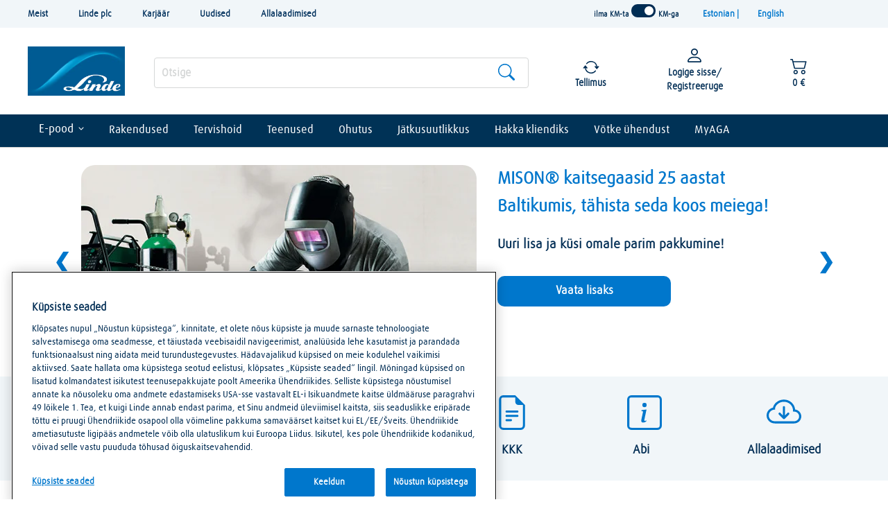

--- FILE ---
content_type: text/html;charset=UTF-8
request_url: https://www.linde-gas.ee/shop/et/ee-ig/home
body_size: 121068
content:
<!DOCTYPE html>
<!-- BEGIN TopCategoriesDisplay.jsp -->


<html lang="et" xml:lang="et">
	<head>
		<title>Gaasid, tarvikud ja rakendused tööstustele</title>
		<meta http-equiv="x-ua-compatible" content="IE=edge"/>	
		<meta http-equiv="Content-Type" content="text/html; charset=utf-8" />
		<meta name="description" content="Linde kodulehekülg EE
"/>
		<meta name="keywords" content="gaasid ja -tarvikud internetist | Kliendipõhised digiteenused"/>
		<meta name="pageIdentifier" content="HomePage"/>
		<meta name="pageId" content="1001"/>
		<meta name="pageGroup" content="content"/>	
		<meta name="viewport" content="width=device-width, initial-scale=1, maximum-scale=5">
	    <link rel="canonical" href="https://www.linde-gas.ee/shop/et/ee-ig/home" />
	    <script src="/wcsstore/LindeStorefrontAssetStore/180143/assets/javascript/jquery.min.js">  </script>
  <!-- BEGIN ContentRecommendation.jsp --><!-- JSPs References: HomePage.jsp, BundleDisplay.jsp , CategoryNavigationDisplay.jsp, CompareProductsDisplay.jsp
					  DynamicKitDisplay.jsp, PackageDisplay.jsp, ProductDisplay.jsp, 
					  SearchResultDisplay.jsp, SubCategoryPage.jsp, TopCategoryPage.jsp
					   , Footer.jsp , OrderCancelNotify.jsp , OrderCreateNotify.jsp
					  OrderShipmentNotify.jsp, AccountActivationNotify.jsp, PasswordChangeNotify.jsp,
					  PasswordResetNotify.jsp, WishlistCreateNotify.jsp,  LandingPage.jsp, 	
					  ShippingDetailDisplay.jsp, ShopCartDisplay.jsp, StaticContent, 
					  Static JSPs, Footer_UI.jsp, Header_UI.jsp, ProductDescription_UI.jsp  
					  UserTime--><!-- Lin-20586 starts --><!-- Lin-20586 ends  --><!-- BEGIN ContentRecommendation_UI.jspf --><!-- BEGIN Content_UI.jspf -->
					<script src='//rum.monitis.com/get/jsbenchmark.min.js?id=127330' type='text/javascript' async='async'></script>

<!-- Facebook Pixel Code - ILNE 2021-11-26 -->
<script>
  !function(f,b,e,v,n,t,s)
  {if(f.fbq)return;n=f.fbq=function(){n.callMethod?
  n.callMethod.apply(n,arguments):n.queue.push(arguments)};
  if(!f._fbq)f._fbq=n;n.push=n;n.loaded=!0;n.version='2.0';
  n.queue=[];t=b.createElement(e);t.async=!0;
  t.src=v;s=b.getElementsByTagName(e)[0];
  s.parentNode.insertBefore(t,s)}(window, document,'script',
  'https://connect.facebook.net/en_US/fbevents.js');
  fbq('init', '1231817297342232');
  fbq('track', 'PageView');
</script>
<noscript><img height="1" width="1" style="display:none" src="https://www.facebook.com/tr?id=1231817297342232&ev=PageView&noscript=1"/></noscript>
<!-- End Facebook Pixel Code -->
				<!-- END Content_UI.jspf --><!-- END ContentRecommendation_UI.jspf --><!-- END ContentRecommendation.jsp -->
	<script>
	var dataLayer = window.dataLayer || [];
	function detectDevice() {
	
	    var userDevice = '';
	    var ua = navigator.userAgent.toLowerCase();
	    var androidMobile = ua.indexOf('android') > -1 && ua.indexOf('mobile') > -1;
	    var androidTablet = ua.indexOf('android') > -1 && ua.indexOf('mobile') === -1;
		
	    if ((ua.indexOf('iphone') > -1 || androidMobile) && ua.indexOf('rwdapp') === -1) {
            userDevice = 'Mobile Browser';
        } else if ((ua.indexOf('iphone') > -1 || androidMobile) && ua.indexOf('rwdapp') > -1) {
            userDevice = 'Mobile App';
        } else if ((androidTablet || ua.indexOf('ipad') > -1) && ua.indexOf('rwdapp') === -1) {
            userDevice = 'Tablet Browser';
        } else if ((androidTablet || ua.indexOf('ipad') > -1) && ua.indexOf('rwdapp') > -1) {
            userDevice = 'Tablet App';
        } else {
            userDevice = 'Desktop';
        }
		
	    return userDevice;
	}
</script>

			<script>
			dataLayer.push({
				'device': detectDevice(),
				'event': 'Home Page Load',
				'LoggedIn': 'No',
			   	'UserID': '', 
			   	'PageType':'Home Page',
			   	'Email': '',
			   	'UserName': ''
			});
		</script>
		<!-- BEGIN ContentRecommendation.jsp --><!-- JSPs References: HomePage.jsp, BundleDisplay.jsp , CategoryNavigationDisplay.jsp, CompareProductsDisplay.jsp
					  DynamicKitDisplay.jsp, PackageDisplay.jsp, ProductDisplay.jsp, 
					  SearchResultDisplay.jsp, SubCategoryPage.jsp, TopCategoryPage.jsp
					   , Footer.jsp , OrderCancelNotify.jsp , OrderCreateNotify.jsp
					  OrderShipmentNotify.jsp, AccountActivationNotify.jsp, PasswordChangeNotify.jsp,
					  PasswordResetNotify.jsp, WishlistCreateNotify.jsp,  LandingPage.jsp, 	
					  ShippingDetailDisplay.jsp, ShopCartDisplay.jsp, StaticContent, 
					  Static JSPs, Footer_UI.jsp, Header_UI.jsp, ProductDescription_UI.jsp  
					  UserTime--><!-- Lin-20586 starts --><!-- Lin-20586 ends  --><!-- BEGIN ContentRecommendation_UI.jspf -->			
				<div class="carouselWrapper">
					<div>
						<a id="prevPageButton_RWD_GoogleTagManagerForHeader" href="#" class="prevPageButton" role="button" aria-label="Show previous page"></a>
					</div>
						<!-- BEGIN Content_UI.jspf -->
					<!-- Google tag (gtag.js) -->
<script async src="https://www.googletagmanager.com/gtag/js?id=G-JL96LGMX9L"></script>
<script>
  window.dataLayer = window.dataLayer || [];
  function gtag(){dataLayer.push(arguments);}
  gtag('js', new Date());

  gtag('config', 'G-JL96LGMX9L');
</script>

<!-- Google Tag Manager -->
<script>(function(w,d,s,l,i){w[l]=w[l]||[];w[l].push({'gtm.start':
new Date().getTime(),event:'gtm.js'});var f=d.getElementsByTagName(s)[0],
j=d.createElement(s),dl=l!='dataLayer'?'&l='+l:'';j.async=true;j.src=
'https://www.googletagmanager.com/gtm.js?id='+i+dl;f.parentNode.insertBefore(j,f);
})(window,document,'script','dataLayer','GTM-PBGB8L9');</script>
<!-- End Google Tag Manager -->


<!-- Clarity -->

<script type="text/javascript">
    (function(c,l,a,r,i,t,y){
        c[a]=c[a]||function(){(c[a].q=c[a].q||[]).push(arguments)};
        t=l.createElement(r);t.async=1;t.src="https://www.clarity.ms/tag/"+i;
        y=l.getElementsByTagName(r)[0];y.parentNode.insertBefore(t,y);
    })(window, document, "clarity", "script", "t2btw817py");
</script>
				<!-- END Content_UI.jspf --><!-- BEGIN Content_UI.jspf -->
					<script>
	var _urconfig = { sid: "871d9a16-e151-4f8a-a80f-08213048c2f3", aip: 0, usePageProtocol: false };
	(function (d, s) {
	    var js = d.createElement(s),
	        sc = d.getElementsByTagName(s)[0];
	    js.src = "https://hit.uptrendsdata.com/rum.min.js";
	    js.async = "async";
	    sc.parentNode.insertBefore(js, sc);
	}(document, "script"));
</script>
				<!-- END Content_UI.jspf -->
					<div>
						<a id="nextPageButton_RWD_GoogleTagManagerForHeader" href="#" class="nextPageButton" role="button" aria-label="Show next page"></a>
					</div>
				</div>
				<!-- END ContentRecommendation_UI.jspf --><!-- END ContentRecommendation.jsp -->
	    
	  
		
		<link rel="stylesheet" href="/wcsstore/LindeStorefrontAssetStore/180143/assets/css/bootstrap.css" type="text/css" media="all" />
		
				<link rel="stylesheet" href="/wcsstore/LindeStorefrontAssetStore/180143/assets/cssUnify/main.blue.css" type="text/css" media="all" />
			

<script type="text/javascript">
$(document).ready(function(){
	$.ajaxSetup({
		data: null,
		cache: true
	});
});
var baseUrl = 'https://www.linde-gas.ee';

var js_storeText_quantError = {
				RWD_INVALID_QUANTITY_ADD_TO_CART: "Invalid Quanity"
			};
			var js_storeText_retQuantError = {
				
				RWD_INVALID_RETURN_QUANTITY_ADD_TO_CART: "Invalid Return Quantity return"
			};
	</script>

<!-- BEGIN LINCommonJSToInclude.jspf -->
	<input type="hidden" id="isEnableUnifyDesign" name="isEnableUnifyDesign" value="true" />
			
	<input type="hidden" id="Ellipseconfiguration" value="true" />

	<input type="hidden" id="IsEnableRecurOrderCustomPlacement" name="IsEnableRecurOrderCustomPlacement" value="true"/>
	<input type="hidden" value='Palun valige päev, 01:Esmaspäev, 02:Teisipäev, 03:Kolmapäev, 04:Neljapäev, 05:Reede, 06:Laupäev, 07:Pühapäev' id="daysList"/>
	<input type="hidden" id="emptyRecDelDays" value='No days available for delivery - please inform Customer Service.' />





<input type="hidden" name="IsRecurPreNotifyDay" id="IsRecurPreNotifyDay" value='7'/>
<input type="hidden" id="hidErrorMsgOrderDetails" value='Unable to display Order Details' />
<input type="hidden" id="hidSearchHistorykey" value='Search History' />
<input type="hidden" id="orderTotaldecimal" value="2" name="decimalfraction"/>	
<!-- call external contact form
 -->
	<input type="hidden" id="autoLogin" value="sessionTimedOut" />

<script type="text/javascript">

var timerArray = new Array();
var sessionTimeoutAlert = '5';
var timeOutminutes = 'minutes';
var sessionTimeout_ms = sessionTimeoutAlert*60*1000;
var timeout = 1800000 - sessionTimeout_ms;
var logoutTimeout;

var userResponded = false;	

$(document).ready(function(){

		/**
	      * Below piece of code required to reset session timeout interval post Ajax call made
	      * Fix for BBON-1907. Earlier Ajax calls were not considered for reseting session timeout 
	      * value.
		*/
		
	   if(!('G'=='G')){	
	       $(document).ajaxComplete(function(evt, xhr, settings) {
	  			if(document._timer!=null && document._timer!=undefined){
					clearInterval(document._timer);
				}
				monitorActivity();
			});
		}
		
		linde.views.SessionPopupWindow = Backbone.View.extend({
			initialize: function() {
				this.template = _.template($('#session-timeout-popup-template').html());
			},
			
			events: {
                'click #continue-session-btn' : 'resetTime',
                'click #cancel-session-btn'   : 'closeTimeoutPopup'
               
            },
            
            resetTime: function(){
            	clearInterval(document._timer);
            	monitorActivity();
            	keepSessionAlive();
            	userResponded = true;
            	this.parentModal.close();
            },
            
            closeTimeoutPopup: function(){
            	this.parentModal.close();
            	userResponded = false;
				logoutNow();
            },
            
            render: function(){
            	this.$el.html(this.template());
            }
       });
       
       
       var lastActiveTime = Date.now();
		
		function monitorActivity(){
			lastActiveTime = Date.now();
			document._timer = setInterval(function(){
				if(Date.now() - lastActiveTime > timeout){
					if (navigator.userAgent.toLowerCase().indexOf('rwdapp') === -1 ) {
			    		
			    		var modalContent = new linde.views.SessionPopupWindow();
						var loginModal = new linde.views.BaseModal({
							content: modalContent,
							modalType: 'lg',
							modalOptions: {
								  backdrop: 'static',
								  keyboard: false
							}
						});
						setTimeout(function(){if(!userResponded){sessionTimeOut();}userResponded=false;},sessionTimeout_ms);
						modalContent.parentModal = loginModal;
						loginModal.open();
						loginModal.$el.one('hidden.bs.modal',function(){
							//modalContent.closeTimeoutPopup();
						});
						clearInterval(document._timer);
						countdown(sessionTimeoutAlert);
			    	} else {
				    	/* keepSessionAlive();
				    	/*clearInterval(document._timer);
						countdown(sessionTimeoutAlert);
						if ($('#sessionTimeout').length > 0) {
							//linde.views.autoLogin();
						} else {
							setTimeout(function() {
								location.href = localStorage.getItem('redirectPostLogin');
							}, 180000);
						}*/
					}
				}
			},1000);
		}
		
		function countdown(minutes) {
		    var seconds = 60;
		    var mins = minutes;
		    function tick() {
		        //This script expects an element with an ID = "counter". You can change that to what ever you want. 
		        var counter = $('#counter');
		        var current_minutes = mins-1;
		        seconds--;
		        counter.html(current_minutes.toString() + ":" + (seconds < 10 ? "0" : "") + String(seconds) + " "+timeOutminutes);
		        if(current_minutes == 0 && seconds == 0){
		      		//sessionTimeOut();
				}   
		        if( seconds > 0 ) {
		            setTimeout(tick, 1000);
		        }
		        else {
		            
		            if(mins > 1){
		                
		                countdown(mins-1);           
		                    
		            }
		        }
		    }
		    tick();
		}
				
		function keepSessionAlive(){
			var params = {};
  			params["langId"] = "-1008";
			params["storeId"] = "715850634";
			params["catalogId"] = "3074457345616682268";
			params["myAcctMain"] = '1';
			$.ajax({
                  method: 'POST',
                  url: 'https://www.linde-gas.ee/shop/TopCategoriesDisplay?myAcctMain=1&catalogId=3074457345616682268&langId=-1008&storeId=715850634',
                  data: params,
                  success: function(result){
                  	//location.reload();
                  },
                  error: function(){
                  }
 	       });
		}
		
		if(!('G'=='G')){	
			if(document._timer!=null && document._timer!=undefined){
				clearInterval(document._timer);
			}
			monitorActivity();
		}
		
		var logoutNow = function(){
			if(document._timer!=null && document._timer!=undefined){
		    	clearInterval(document._timer);
		    }
		    setTimeout(function(){location.href='https://www.linde-gas.ee/shop/Logoff?catalogId=3074457345616682268&logoff=1&langId=-1008&storeId=715850634&URL=TopCategoriesDisplayView';},500);
		}
	
		var sessionTimeOut = function(){
			if(document._timer!=null && document._timer!=undefined){
			    clearInterval(document._timer);
			 }
			setTimeout(function(){location.href='https://www.linde-gas.ee/shop/Logoff?catalogId=3074457345616682268&logoff=1&langId=-1008&storeId=715850634&URL=ReLogonFormView';},500);
		}
            
});

var secondsRemaining;
var intervalHandle;

/*function callContactForm(sourceId, payload){
  	var view = 'HelpSupportView';
  	var dataLoad = {storeId: 715850634,catalogId:'3074457345616682268', item: 'Contact_Form', sourceId: sourceId};
  	if (payload) {
  		dojo.mixin(dataLoad, payload);
 	}
  	
	var i = 0;
	if (accSelIndex > 0) {
		i = accSelIndex;
	}
	
	if(accSelArray.length > 0) {
		dojo.mixin(dataLoad, accSelArray[i]);
	}
	if((sourceId == '27') || (sourceId == '32') || (sourceId == '44')){
		window.open(view + '?' + dojo.objectToQuery(dataLoad));
	}else{
		window.location.href = view + '?' + dojo.objectToQuery(dataLoad);
	}
}*/


	/*$(document).ready(function(){
		$(this).bind("state:active", null, onActive);
		$(this).bind("state:idle", null, onIdle);
	
		function onActive(args){
			if(!('G'=='G')){
			  if(args > 600000){    
			       
			  }
			}
			window.clearTimeout(logoutTimeout)
		};
	
		function keepSessionAlive(){
			var params = {};
  			params["langId"] = this.get('langId');
			params["storeId"] = this.get('storeid');
			params["catalogId"] = this.get('catalogId');
			params["myAcctMain"] = '1';
			
    				
			$.ajax({
                  method: 'POST',
                  url: 'MyAccountURL',
                  data: params,
                  success: function(result){
                     self.fetch();
                  },
                  error: function(){
                     self.set('errorMessage','');
                  }
 	       });
		};

		function onIdle(){
		   	if('G'=='G') return;
			logoutTimeout = setTimeout(showAlertAndLogout, sessionTimeout_ms); //Show the logout dialog for 1 minute. Give time to reset.
			startTimeoutAlert();	
		};
   });*/
    
</script>

<script type="text/template" id="session-timeout-popup-template">
	<div class="container-fluid container-fluid--onPageLoadPopup">
			 <div class="row">
             <div class="col-xs-12 col-sm-12 col-md-12 col-lg-12">

			      	<div class="title-styles1">Seansi ajalõpu hoiatus</div>
				    <p id="timeOutPopupMessage">Teie seanss on aegumas, jätkamiseks tehke allpool valik.</p>
				   	<br clear="all"/>
					<div style="font-weight:bold;font-size: 1.2em" id="counter"></div>
					<br clear="all"/>
			 </div>
             </div>

			 <div class="col-xs-12 col-sm-12 col-md-12 col-lg-12 no-gutter">
    
     		    <div class="col-xs-12 col-sm-6 col-md-6 col-lg-6 mBot">
  				  	 <button name="yes" id="continue-session-btn" type="button" class="btn btn-block loginBtn button-color" value="yes">Continue shopping</button>
  			    </div>
    			
    	        <div class="col-xs-12 col-sm-6 col-md-6 col-lg-6 ">
  			      	<button name="no" id="cancel-session-btn" type="button" class="btn btn-block loginBtn button-color-grey" value="no">Sign out</button>
  		        </div>
  
            </div>
		   <br clear="all">			
	</div>
</script>


<input type="hidden" name="userTypeForMobile" value="0" id="userTypeForMobile"/>
<!-- rwd mobile app login password change msg -->
<input type="hidden" id="pwdChangedMsg" value='Parool on vahetatud'/>
<!-- scandit license key for andriod and ios -->
<input type="hidden" id="isReturnQtyEnabled" name="isReturnQtyEnabled" value="true" />

<input type="hidden" id="isoidexits" name="isoidexits" value="false" />

<input type="hidden" id="rwdUserType" value="G" />

<input type="hidden" id="hidAuthToken" name="authToken" value="-1002%2CJdh5JVzqovGDGuZIS9A0yAc11LCiDPi1CWNOoTX%2B9xo%3D"/>		
<input type="hidden" id="adflexLoader" value="/wcsstore/LindeStorefrontAssetStore/images/responsive/loading_spinner.gif" />

	<input type="hidden" id="isRWDMobileApp" value="true" />


<input type="hidden" name="androidScanditApiKey" value="???RWD_SCANDIT_APPKEY_ANDRIOD???" id="androidScanditApiKey"/>
<input type="hidden" name="iosScanditApiKey" value="???RWD_SCANDIT_APPKEY_IOS???" id="iosScanditApiKey"/>
<input type="hidden" name="recuOrderDefatedvalue" value='Palun valige oma tarneaadress' id="recuOrderDefatedvalue"/>





<input type="hidden" name="rwdShopCartURL" value="https://www.linde-gas.ee/shop/OrderCalculate?catalogId=3074457345616682268&isRWDApp=true&langId=-1008&storeId=715850634&isScanned=true" id="rwdShopCartURL" />

<div style="display:none;position: fixed;top: 0;left: 0;height: 100%;width: 100%;background: none repeat scroll 0 0 #aaa;opacity:1;z-index: 9999999;" class="IEUnsupportMessage" id="IEUnsupportMessage">
	<div style="width:500px;height:350px;padding:10px;position: fixed;top: 50%; left: 50%;margin-top: -180px;margin-left: -250px;background-color:white;border-radius: 5px;text-align: left;z-index: 11;">
         <div class="title-styles1 t1light" style="font-size:20px;font-weight:bold;padding-top:15px;">Kas teadsite, et teie internetibrauser on vananenud?</div><br />
         <p>Veebilehe kasutamiseks kasutage Internet Explorerit, Firefoxi, Chrome’i või Safari uusim at versiooni. Teine võimalus on külastada veebilehte mobiilseadmest (nutitelefon või tahvelarvuti).</p></br>
         <p style="font-weight:bold;font-size:16px;">Toetatud brauserid:</p>
         <p>Internet Explorer – versioon 9 või uuem</p>
         <p>Firefox – versioon 38 või uuem</p>
         <p>Chrome – versioon 45 või uuem</p>
         <p>Safari – versioon 8 või uuem</p>
         <p></p>
         
	</div>
</div>
 
	<input type="hidden" id="isRWDMobileHomeEnable" />

	<input type="hidden" id="isFromMobileHomePageScanToOrder" />

<script type="text/javascript">
	 var isSafari = /Safari/.test(navigator.userAgent) && /Apple Computer/.test(navigator.vendor);
	 if (isSafari) { 
		 $('.container-fluid--plp .plp_pageNav li .selectProduct select').css({'position':'relative', 'top':'-40px', 'height':'100px', 'padding-top':'4px', 'padding-left':'10px'}); 
	 };
</script>

    <script>
   
    function get_browser_info(){
	    var ua=navigator.userAgent,tem,M=ua.match(/(opera|chrome|safari|firefox|msie|trident(?=\/))\/?\s*(\d+)/i) || []; 
	    if(/trident/i.test(M[1])){
	        tem=/\brv[ :]+(\d+)/g.exec(ua) || []; 
	        return {name:'IE',version:(tem[1]||'')};
	        }   
	    if(M[1]==='Chrome'){
	        tem=ua.match(/\bOPR\/(\d+)/)
	        if(tem!=null)   {return {name:'Opera', version:tem[1]};}
	        }   
	    M=M[2]? [M[1], M[2]]: [navigator.appName, navigator.appVersion, '-?'];
	    if((tem=ua.match(/version\/(\d+)/i))!=null) {M.splice(1,1,tem[1]);}
	    return {
	      name: M[0],
	      version: M[1]
	    };
 	}
 	function getCookie(cname) {
    var name = cname + "=";
    var decodedCookie = decodeURIComponent(document.cookie);
    var ca = decodedCookie.split(';');
    for(var i = 0; i <ca.length; i++) {
        var c = ca[i];
        while (c.charAt(0) == ' ') {
            c = c.substring(1);
        }
        if (c.indexOf(name) == 0) {
            return c.substring(name.length, c.length);
        }
    }
    return "";
	}
 	var browser=get_browser_info();
 	
 	if((browser.name == 'MSIE' && parseFloat(browser.version) <= 9) || (browser.name == 'IE' && parseFloat(browser.version) <= 9)) {
  	 	var browserSupportFlagCookie = getCookie('browserUnSuppourtPopup');
     	
     	//if (browserSupportFlagCookie) {
     		document.getElementById("IEUnsupportMessage").style.display = 'block';
     		document.getElementById("overlay").style.zIndex = '-99999';
     		document.getElementById("popup1").style.display = 'none';
     		document.getElementById('un-supproted-browser-message').style.display = 'none';
		//}
    }
    </script>
<script type="text/javascript">

$(document).ready(function(){
   // PAGE IS FULLY LOADED  
   // FADE OUT YOUR OVERLAYING DIV
   if ($('#hidLoader').length === 0) {
		$('#overlay').fadeOut();
   }
   //alert('page loaded successfully');
 
const url = window.location.href;
        const token = url.substr(url.indexOf('#')).split('=')[1];
        if (!token) {
if($('#EnableAzureSignLogin').length>0){   
		if($("#isoidexits").length>0 && $("#isoidexits").val() == "false" && window.sessionStorage.getItem('userType') == 'R'){									
			window.location.href = 'https://www.linde-gas.ee/shop/Logoff?catalogId=3074457345616682268&logoff=1&langId=-1008&storeId=715850634&URL=https%3A%2F%2Fwww.linde-gas.ee%2Fshop%2Fet%2Fee-ig%2Fhome';
		}
	}
 
}
  
});
//Addded for the boldchat hyperlink
    function openBc(){
        $('.bcFloat a').trigger('click');
        $('div.bc-minimize-container > div').click();
	} 
   var homePageUrl = 'https://www.linde-gas.ee/shop/et/ee-ig/home';
   var countryCodeFromSEOUrl = homePageUrl.split('/')[homePageUrl.split('/').length - 2 ]  
</script>
<input type="hidden" name="rwdMobileLatestVersion" id="rwdMobileLatestVersion" value=""/>
<input type="hidden" name="rwdIOSMobileLatestVersion" id="rwdIOSMobileLatestVersion" value=""/>
<input type="hidden" name="rwdMobileSupportedVersions" id="rwdMobileSupportedVersions" value=""/>
<input type="hidden" name="rwdIOSMobileSupportedVersions" id="rwdIOSMobileSupportedVersions" value=""/>
<input type="hidden" id="hidAndroidAppDownloadUrl" value=''/>
<input type="hidden" id="hidIphoneAppDownloadUrl" value=''/>
<input type="hidden" name="unionPayUrl" id="unionPayUrl" value=""/>
<script type="template" id="backward-compatibity-tpl" >
	<hr/>
	<div class="backward-compatibility-popup-container">
		<h3>Värskenda uusimale versioonile</h3>
		<div class="modal-footer">
       		
		<div class="text-center">
       		<button type="button" class="btn btn-lg button-color force-update-app-btn">
				Värskendage
	   		</button>
			</div>
    	</div>
	</div>
</script>
<script id="GDPRAcceptancePopupTpl" type="text/template"> 
<div class="con-fluid-boc-acc-main">
	<form name="LINGdprAdd" id="LINGdprAdd" method="POST" class="internal-wide register" action="LINGdprAdd"> 
		
		<input type="hidden" name="reLogonURL" value="https://www.linde-gas.ee/shop/et/ee-ig/home"/>
		<input type="hidden" name="langId" value="-1008"/>						
		<input type="hidden" name="storeId" value="715850634"/>
		<input type="hidden" name="catalogId" value="3074457345616682268"/>
		<input type="hidden" name="loginFromPageUrl" id="loginFromPageUrl" value=""/>

		
			<input type="hidden" name="URL"  id="URL" value=""/>
		
		
		<input type="hidden" name="errorViewName" value="https://www.linde-gas.ee/shop/et/ee-ig/home">
		<div class="title-container row"> 
			<h3 class="title"> 
				GDPR
			</h3>
			<div class="col-lg-12 no-gutter pad-bottom">
				<div class="col-lg-1 col-md-1 col-sm-1 col-xs-1  pull-left info-icon no-gutter">
					<svg class="icon icon_info" style="margin: 0px;">
						<use xmlns:xlink="http://www.w3.org/1999/xlink" xlink:href="#ico_info_gray"></use>
					</svg>
				</div>
				<div class="col-lg-11 col-md-11 col-sm-11 col-xs-11 pull-left no-gutter">
					<p>
						INfo message
					</p>
				</div>
				<div class="col-xs-12 no-gutter gdpr-e-marketing-content">
					

					 <div class="col-sm-12 col-xs-12 form-group communicationprefemail no-gutter">
         					<div class="col-xs-12 col-sm-12 no-gutter">
            					<li class="checkbox">
               						
            					</li>
            					<li class="checkbox">
            	 					
            					</li>
            					<li class="checkbox">
               						
            					</li>
         					</div>
      					</div> 
				</div>

				
					<div class="col-xs-12  col-sm-12 form-group no-gutter" id="ATermsAndConditions">	
					<li class="checkbox">
						<input type="checkbox" class="form-control" name="gdprAcceptChk" id="gdpr-accept-chk">
						<label class="control-label customLabel" for="gdpr-accept-chk">
							Olen <a style="color:#00A0E1" href="https://www.linde-gas.ee/shop/et/ee-ig/kontakt/#agreements-conditions-h2" target="_blank" > lepingud ja tingimused </a> läbi lugenud ja nendega nõus.<sup>*</sup>
							
						</label>
						<span class="help-block hidden errorMessage termsAndConditionErrorKey">Märkige valik, et nõustute tingimustega</span>
						<input type="hidden"  class="form-control " name="terms_pdf" id="gdpr-accept-chk_pdf" value="https://www.linde-gas.ee/shop/et/ee-ig/kasutustingimused"/>
					</li> 
					</div>
					<div class="col-xs-12 no-gutter" id="gdpr-terms-espot-content-dest">
						
					</div>
					
				</div>
				<div class="col-lg-12 col-md-12 col-sm-12 col-xs-12  no-gutter">
				<button type="submit" class="btn button-color gdpr-submit pull-right">
					Gdpr Accept
				</button>	
				</div>
			</div>
		</div>
	</form>
</div>
</script>

<div id="gdpr-terms-espot-content-src" class="hidden">
<!-- BEGIN ContentRecommendation.jsp --><!-- JSPs References: HomePage.jsp, BundleDisplay.jsp , CategoryNavigationDisplay.jsp, CompareProductsDisplay.jsp
					  DynamicKitDisplay.jsp, PackageDisplay.jsp, ProductDisplay.jsp, 
					  SearchResultDisplay.jsp, SubCategoryPage.jsp, TopCategoryPage.jsp
					   , Footer.jsp , OrderCancelNotify.jsp , OrderCreateNotify.jsp
					  OrderShipmentNotify.jsp, AccountActivationNotify.jsp, PasswordChangeNotify.jsp,
					  PasswordResetNotify.jsp, WishlistCreateNotify.jsp,  LandingPage.jsp, 	
					  ShippingDetailDisplay.jsp, ShopCartDisplay.jsp, StaticContent, 
					  Static JSPs, Footer_UI.jsp, Header_UI.jsp, ProductDescription_UI.jsp  
					  UserTime--><!-- Lin-20586 starts --><!-- Lin-20586 ends  --><!-- BEGIN ContentRecommendation_UI.jspf -->
<span class="gtm-promo" 
	data-gtm-promo-id="716049881"
	data-gtm-promo-name="RWD_Registration_TermsAndCondiation_Content">
<!-- BEGIN Content_UI.jspf -->
					<p></p>
				<!-- END Content_UI.jspf -->
</span>
<!-- END ContentRecommendation_UI.jspf --><!-- END ContentRecommendation.jsp -->
</div>


<script type="text/javascript">
	// Convert the WCParam object which contains request properties into javascript object
	var WCParamJS = {
		"storeId":'715850634',
		"catalogId":'3074457345616682268',
		"langId":'-1008',
		"pageView":'',
		"orderBy":'',
		"orderByContent":'',
		"searchTerm":'',
		"productId":'',
		"env_CurrencySymbolToFormat":'&euro;',
		"currency": 'EUR',	
		"env_punchOut": "false",
		"date_pattern": "dd/MM/yy".toUpperCase(),
		"nsc_date_time_pattern": "DD/MM/YYYY, HH:MM",
		"nsc_date_pattern": "DD/MM/YYYY".toUpperCase(),
		"nsc_dashboard_stats_date_pattern": "DD MMMM YYYY".toUpperCase(),
		"nsc_dashboard_stats_time_pattern": "hh:mm A",
		"restPrefix": '/wcs/resources',
		"rentalCertStartDtPattern": 'DD/MM/YYYY',
		"recurringOrderDatePattern": "dd/MM/yy".toUpperCase(),
		"osia_Date_pattern":"DD/MM/YYYY".toUpperCase(),
		"osia_Date_time_pattern":"DD/MM/YYYY HH:MM:SS".toUpperCase(),
		"osia_Date_Months_pattern":"MMM".toUpperCase(),
		"osia_Date_Days_pattern":"DD".toUpperCase(),
		"osia_Date_full_pattern":"YYYY-MM-DD'T'HH:mm:ss.SSS'Z'".toUpperCase(),
		"Recuring_Order_Special_Date_pattern":"EEEEE MMM dd yyyy".toUpperCase(),
		};

	
</script>

<script type="text/javascript">

		
		var CurrencyParams={

		"env_symbolToFormat":'&euro;',
        "env_prefixPositive":'&amp;euro;&amp;nbsp;',
        "env_prefixNegative":'-&amp;euro;&amp;nbsp;',
        "env_radixPoint":',',
        "env_groupingChar":'',
        "env_suffixPositive":'',
        "env_pattern":'',
        "env_suffixNegative":'',
        "env_numberPattern":'#,##0.00',
		"env_currencyDecimal":'2',
        "env_currencyCode":'EUR'
	}
		

</script>
<script type="text/javascript">
// This function is executed from Genesys chat tool.
	function getUserinfo(){
	
	}
	
	function handleUserInfoResponse(response) {
		userResponseJSON = serviceResponse;
	}
	
	
	function getImageDirectoryPath(){
			var imageDirectoryPath = "/wcsstore/LindeStorefrontAssetStore/";
			return imageDirectoryPath;
		}
		function getStoreColor(){
			var storeColor = "blue";
			return storeColor;
		}
</script>
<!-- Start rental cert. poup containter -->
<script id="isRentalCertOptionPopupTpl" type="text/template">
    <@ if (typeof rowData !== 'undefined' && typeof rowData.errors === 'undefined') { @>
    <div class="container-fluid container-fluid--embroideredPopup rental-add-to-cart">
        <div class="row">
            <div class="col-xs-12 col-sm-12 col-md-12 col-lg-12 no-gutter">
                <div class="embroidered-group">
                    <div class="topLine"></div>
                    <div class="embroidered-title text-center" style="font-size: 2.8rem;">
                        <@= name @> 
                        <@ if (typeof rowData !== 'undefined' && rowData.materialCode) { @> 
                            (<@- rowData.materialCode @>)
                        <@ } @>
                    </div>
                    <div class="embroidered-content">
                        <div class="embroidered-label">
                             <label>Hulk</label> 
                        </div>
                        <div class="col-xs-3 col-sm-3 col-md-3 col-lg-3 no-gutter">
                            <div class="input-group spinner number-input-field">
                                
                                        <input type="text"  value="1" class="form-control number-input">
                                    
                               
                                <div class="input-group-btn-vertical">
                                    
                                            <button type="button" class="btn btn-default inc-input-pos inc-button">
                                                <svg class="icon icon-arwup" id="arrow_up" width="13" height="8" viewBox="0 0 13 8" fill="inherit" xmlns="http://www.w3.org/2000/svg">
                                                <path d="M5.72149 0.352883L0.758056 6.02523C0.172297 6.69481 0.648355 7.74214 1.53734 7.74214H11.4642C11.6632 7.74231 11.8579 7.68513 12.0252 7.57745C12.1925 7.46976 12.3252 7.31613 12.4075 7.13497C12.4897 6.9538 12.518 6.75277 12.4889 6.55595C12.4598 6.35913 12.3746 6.17487 12.2435 6.02523L7.28006 0.353918C7.18292 0.242759 7.06313 0.153667 6.92872 0.0926244C6.79431 0.0315815 6.64839 0 6.50077 0C6.35315 0 6.20724 0.0315815 6.07283 0.0926244C5.93842 0.153667 5.81862 0.241724 5.72149 0.352883Z" fill="inherit"></path>
                                                </svg>
                                                </button>
                                                <button type="button" class="btn btn-default dec-input-pos dec-button"><svg class="icon icon-arwup" id="arrow_down" width="13" height="8" viewBox="0 0 13 8" fill="inherit" xmlns="http://www.w3.org/2000/svg" >
                                                <path d="M5.72149 7.38926L0.758056 1.71588C0.172297 1.04836 0.648355 3.80542e-07 1.53734 3.80542e-07H11.4642C11.6632 -0.000170201 11.8579 0.057011 12.0252 0.164697C12.1925 0.272382 12.3252 0.426007 12.4075 0.607175C12.4897 0.788342 12.518 0.989372 12.4889 1.18619C12.4598 1.38301 12.3746 1.56727 12.2435 1.71692L7.28006 7.38822C7.18292 7.49938 7.06313 7.58848 6.92872 7.64952C6.79431 7.71056 6.64839 7.74214 6.50077 7.74214C6.35315 7.74214 6.20724 7.71056 6.07283 7.64952C5.93842 7.58848 5.81862 7.49938 5.72149 7.38822V7.38926Z" fill="inherit"></path>
                                                </svg>
                                                </button>
                                            
                                </div>
                            </div>
                            <span class="err-msg qty-err-msg">
                                    
                            </span>
                        </div>
                        <div class="clearfix"></div> 
                        <@ if (typeof rowData !== 'undefined' && rowData.emptyItemMaterialCode) { @>
                        <div class="embroidered-label">
                            <label>Tagastatav kogus</label> 
                        </div>
                        <div class="col-xs-3 col-sm-3 col-md-3 col-lg-3 no-gutter">
                            <div class="input-group spinner number-input-field">
                                <input type="text"  value="1" class="form-control number-input return-qty">
                                <div class="input-group-btn-vertical">
                                    
                                            <button type="button" class="btn btn-default inc-input-pos inc-button">
                                                <svg class="icon icon-arwup" id="arrow_up" width="13" height="8" viewBox="0 0 13 8" fill="inherit" xmlns="http://www.w3.org/2000/svg">
                                                <path d="M5.72149 0.352883L0.758056 6.02523C0.172297 6.69481 0.648355 7.74214 1.53734 7.74214H11.4642C11.6632 7.74231 11.8579 7.68513 12.0252 7.57745C12.1925 7.46976 12.3252 7.31613 12.4075 7.13497C12.4897 6.9538 12.518 6.75277 12.4889 6.55595C12.4598 6.35913 12.3746 6.17487 12.2435 6.02523L7.28006 0.353918C7.18292 0.242759 7.06313 0.153667 6.92872 0.0926244C6.79431 0.0315815 6.64839 0 6.50077 0C6.35315 0 6.20724 0.0315815 6.07283 0.0926244C5.93842 0.153667 5.81862 0.241724 5.72149 0.352883Z" fill="inherit"></path>
                                                </svg>
                                                </button>
                                                <button type="button" class="btn btn-default dec-input-pos dec-button"><svg class="icon icon-arwup" id="arrow_down" width="13" height="8" viewBox="0 0 13 8" fill="inherit" xmlns="http://www.w3.org/2000/svg" >
                                                <path d="M5.72149 7.38926L0.758056 1.71588C0.172297 1.04836 0.648355 3.80542e-07 1.53734 3.80542e-07H11.4642C11.6632 -0.000170201 11.8579 0.057011 12.0252 0.164697C12.1925 0.272382 12.3252 0.426007 12.4075 0.607175C12.4897 0.788342 12.518 0.989372 12.4889 1.18619C12.4598 1.38301 12.3746 1.56727 12.2435 1.71692L7.28006 7.38822C7.18292 7.49938 7.06313 7.58848 6.92872 7.64952C6.79431 7.71056 6.64839 7.74214 6.50077 7.74214C6.35315 7.74214 6.20724 7.71056 6.07283 7.64952C5.93842 7.58848 5.81862 7.49938 5.72149 7.38822V7.38926Z" fill="inherit"></path>
                                                </svg>
                                                </button>
                                            
                                </div>
                            </div>
                            <span class="err-msg qty-err-msg">
                                    
                            </span>
                        </div>
                        <div class="clearfix"></div>
                        <@ } @>
                        <@ if (typeof rowData !== 'undefined' && rowData.isItemRentalCert && (rowData.isItemRentalCert === '1' || rowData.isItemRentalCert === 'true')) { @>
                        <div class="row addtoCart_setPos_3 rental-cert-cntr">
                            <div class="embroidered-label"> 
                                <label>
                                    Algkuupäev
                                </label>
                            </div>
                            <div class="col-sm-7 no-gutter">
                                <div class="form-group">
                                    <input type="text" autocomplete="off" class="form-control date req" name="rc-date" placeholder='DD/MM/YYYY'>
                                    
                                            <svg class="icon icon-date pull-right" width="16" height="16" viewBox="0 0 16 16" fill="inherit" xmlns="http://www.w3.org/2000/svg">
                                                <path d="M10.1405 7.3595C10.1754 7.39433 10.2031 7.43572 10.222 7.48127C10.2409 7.52683 10.2507 7.57567 10.2507 7.625C10.2507 7.67433 10.2409 7.72317 10.222 7.76873C10.2031 7.81428 10.1754 7.85567 10.1405 7.8905L7.8905 10.1405C7.85567 10.1754 7.81428 10.2031 7.76873 10.222C7.72317 10.2409 7.67433 10.2507 7.625 10.2507C7.57567 10.2507 7.52683 10.2409 7.48127 10.222C7.43572 10.2031 7.39433 10.1754 7.3595 10.1405L6.2345 9.0155C6.19963 8.98063 6.17198 8.93924 6.15311 8.89369C6.13424 8.84813 6.12453 8.79931 6.12453 8.75C6.12453 8.70069 6.13424 8.65187 6.15311 8.60631C6.17198 8.56076 6.19963 8.51937 6.2345 8.4845C6.30491 8.41408 6.40042 8.37453 6.5 8.37453C6.54931 8.37453 6.59813 8.38424 6.64369 8.40311C6.68924 8.42198 6.73063 8.44963 6.7655 8.4845L7.625 9.34475L9.6095 7.3595C9.64433 7.32458 9.68572 7.29687 9.73128 7.27797C9.77683 7.25906 9.82567 7.24933 9.875 7.24933C9.92433 7.24933 9.97317 7.25906 10.0187 7.27797C10.0643 7.29687 10.1057 7.32458 10.1405 7.3595Z" fill="inherit"></path>
                                                <path d="M4.625 2C4.72446 2 4.81984 2.03951 4.89016 2.10983C4.96049 2.18016 5 2.27554 5 2.375V2.75H11V2.375C11 2.27554 11.0395 2.18016 11.1098 2.10983C11.1802 2.03951 11.2755 2 11.375 2C11.4745 2 11.5698 2.03951 11.6402 2.10983C11.7105 2.18016 11.75 2.27554 11.75 2.375V2.75H12.5C12.8978 2.75 13.2794 2.90804 13.5607 3.18934C13.842 3.47064 14 3.85218 14 4.25V12.5C14 12.8978 13.842 13.2794 13.5607 13.5607C13.2794 13.842 12.8978 14 12.5 14H3.5C3.10218 14 2.72064 13.842 2.43934 13.5607C2.15804 13.2794 2 12.8978 2 12.5V4.25C2 3.85218 2.15804 3.47064 2.43934 3.18934C2.72064 2.90804 3.10218 2.75 3.5 2.75H4.25V2.375C4.25 2.27554 4.28951 2.18016 4.35984 2.10983C4.43016 2.03951 4.52554 2 4.625 2ZM2.75 5V12.5C2.75 12.6989 2.82902 12.8897 2.96967 13.0303C3.11032 13.171 3.30109 13.25 3.5 13.25H12.5C12.6989 13.25 12.8897 13.171 13.0303 13.0303C13.171 12.8897 13.25 12.6989 13.25 12.5V5H2.75Z" fill="inherit"></path>
                                            </svg>
                                        
                                    <div class="start-date-pikaday-container col-md-9">
                                        <div class="start-date-container"></div>
                                    </div>
                                </div>
                                <span class="err-msg hidden">
                                    Palun valige algkuupäev
                                </span>
                            </div>
                        </div>
                        <div class="clearfix"></div>
                        <@ } @>
                        <@ if (typeof multipleYears !== 'undefined' && multipleYears && multipleYears.split(':').length > 1) { @>
                            <div class="row addtoCart_setPos_3 rental-cert-valid-year-cntr">
                                <div class="embroidered-label"> 
                                    <label>
                                        Kehtivus aastates
                                    </label>
                                </div>
                                <div class="col-sm-7 no-gutter">
                                    <div class="form-group">
                                        <select class="form-control" name="validityYear">

                                            <@ var arrMultipleYears = multipleYears.split(':') @>
                                            <@ var arrMultipleYearsSorted = arrMultipleYears.sort() @>

                                            <@ _.each(arrMultipleYearsSorted, function(value, index) { @>
                                                <@ if (multipleYears.split(':').length > 1 && index === 0) { @>
                                                    <option value="-1">
                                                        Palun valige
                                                    </option>
                                                <@ } @>
                                                <@ if (value) { @>
                                                    <option value="<@- value @>"> <@- value @> </option>
                                                <@ } @>
                                            <@ }); @>
                                        </select>
                                    </div>
                                    <span class="err-msg hidden">
                                        Palun valige kestvus aastates
                                    </span>
                                </div>
                            </div>
                        <@ } @>
                        <@ if (typeof rowData !== 'undefined' && rowData.isEmbroidery === 'true') { @>
                            <div class="embroidered-label"> 
                                <label>Enter employee name to be embroidered</label> 
                            </div>
                            <div class="input-group spinner">
                                <textarea class="form-control scroll emboidery-textarea"> </textarea>
                                <div class="input-group-btn-vertical">
                                    
										<button type="button" class="btn btn-default inc-textarea-pos scroll-up"><svg class="icon icon-arwup" id="arrow_up" width="13" height="8" viewBox="0 0 13 8" fill="inherit" xmlns="http://www.w3.org/2000/svg"><path d="M5.72149 0.352883L0.758056 6.02523C0.172297 6.69481 0.648355 7.74214 1.53734 7.74214H11.4642C11.6632 7.74231 11.8579 7.68513 12.0252 7.57745C12.1925 7.46976 12.3252 7.31613 12.4075 7.13497C12.4897 6.9538 12.518 6.75277 12.4889 6.55595C12.4598 6.35913 12.3746 6.17487 12.2435 6.02523L7.28006 0.353918C7.18292 0.242759 7.06313 0.153667 6.92872 0.0926244C6.79431 0.0315815 6.64839 0 6.50077 0C6.35315 0 6.20724 0.0315815 6.07283 0.0926244C5.93842 0.153667 5.81862 0.241724 5.72149 0.352883Z" fill="inherit"></path></svg></button>
										<button type="button" class="btn btn-default dec-textarea-pos scroll-down"><svg class="icon icon-arwup" id="arrow_down" width="13" height="8" viewBox="0 0 13 8" fill="inherit" xmlns="http://www.w3.org/2000/svg" ><path d="M5.72149 7.38926L0.758056 1.71588C0.172297 1.04836 0.648355 3.80542e-07 1.53734 3.80542e-07H11.4642C11.6632 -0.000170201 11.8579 0.057011 12.0252 0.164697C12.1925 0.272382 12.3252 0.426007 12.4075 0.607175C12.4897 0.788342 12.518 0.989372 12.4889 1.18619C12.4598 1.38301 12.3746 1.56727 12.2435 1.71692L7.28006 7.38822C7.18292 7.49938 7.06313 7.58848 6.92872 7.64952C6.79431 7.71056 6.64839 7.74214 6.50077 7.74214C6.35315 7.74214 6.20724 7.71056 6.07283 7.64952C5.93842 7.58848 5.81862 7.49938 5.72149 7.38822V7.38926Z" fill="inherit"></path></svg></button>
									
                                </div>
                            </div>
                            <div class="clearfix"></div>
                            <div class="note-text">
                                
                            </div>
                        <@ } @>
                    </div>
                    <button class="btn btn-block updateOrderBtn button-color" data-isembroidary="false">
                         Uuenda
                    </button>
                </div>
            </div>
        </div>
    </div>
    <@ } @>
    <div class="row item-add-loader hidden">
        <div class="col-xs-12">
            <div class="" style="text-align:center;height: 300px">
                <img class="ajax-loading" style="height:100px" src="/wcsstore/LindeStorefrontAssetStore/images/responsive/loading_spinner.gif" />
            </div>
        </div>
    </div>
    <div class="add-to-cart-success-row">
    </div>
    <@ if (typeof rowData !== 'undefined' && typeof rowData.errors !== 'undefined' && rowData.errors[0].excData.customErrorMessage) { @>
    <div class="cert-error-msg">
        <strong> <@- rowData.errors[0].excData.customErrorMessage @> </strong>
    </div>
    <@ } @>
</script>
<!--  End rental cert. poup containter  -->
 <input type="hidden" id="maxAccountsForSearchLink" value="5" />
<input type="hidden" value="Aadress:" id="accountSelectionLabel" />

	<span id="unfilteredShipToData1" style="display:none">[]</span>

<span id="unfilteredShipToData" style="display:none">[]</span>
<span id="unfilteredSoldToDataForRecurringOrder" style="display:none"></span>
<span id="unfilteredShipToDataForRecurringOrder" style="display:none"></span>
<span id="unfilteredShipToContainerData" style="display:none">[]</span>
<span id="unfilteredSoldToContainerData" style="display:none">[]</span>
<span id="unfilteredShipToIgnoreY7ContainerData" style="display:none">[]</span>
<span id="unfilteredSoldToIgnoreY7ContainerData" style="display:none">[]</span>

<script type="text/template" id="myaccount-ship-to">
<@ if(tabName != 'cylholdings'){ @>
<div class="myaccountshipto_outer_soldto  checkoutstepone-Maxdisplayoutr" style="<@= isSoldToEnabled ? '': 'display:none;' @>">
        <div class="col-xs-12  account-section">
            <div class="row">
                <div class="col-xs-12  no-gutter">
                    <div class="cont-select soldToAccount  form-group">
                        <label for="soldToAccount"><h5 style="color: #00305c">Klient</h5></label>

                <@ if(soldToData.length > 1) { @>
                    <select class="form-control MaxacclengCalctr sold-to-select" id="selectSoldTo">
                        <@ if(disableDefaultSearch){ @>
                                    <option id="defaultAddressSelection" value="" >Jätkamiseks valige konto</option>
                        <@ } @>

                        <@ _.each(soldToData,function(addressList,index){ @>
                            <option id="" value="<@= addressList.addrID @>" data-customerNumber="<@= addressList.addrExtAb.customerNumber @>" data-option="<@= index @>" <@= addressList.addrExtAb.customerNumber == selectedSoldToNumber ? 'selected="selected"' : '' @>  data-address="<@= addressList.displayName @>"><@= addressList.displayName @></option>
                        <@ }) @>
						
                    </select>
                <@ } else if(soldToData.length == 1) { @>
                        <@ if(disableDefaultSearch){ @>
                        <select class="form-control MaxacclengCalctr sold-to-select" id="selectSoldTo">
                            <option id="defaultAddressSelection" value="" selected="selected">Jätkamiseks valige konto</option>
                            <option id="" value="<@= soldToData[0].addrID @>" data-customerNumber="<@= soldToData[0].addrExtAb.customerNumber @>" data-option="0" <@= soldToData[0].addrExtAb.customerNumber == selectedSoldToNumber ? 'selected="selected"' : '' @>  data-address="<@= soldToData[0].displayName @>"><@= soldToData[0].displayName @></option>
							
                        </select>
                        <@ }else{ @>
                               <span class="form-control MaxacclengCalctr"> <@= soldToData[0] ? soldToData[0].displayName : ''@></span>
                                <input type="hidden" class="autoSelectedSingleSoldTo" value="" />
                        <@ } @>
                <@ }else{ @>
                    
                <@ } @>
                       
                    </div>
                </div>
            </div>
        </div>
		
        <div id="SearchForAccountContainer" style="display:none"></div>
    </div>
     <div class="myaccountshipto_outer_shipto  checkoutstepone-Maxdisplayoutr">
        <div class="col-xs-12  account-section">
            <div class="form-group cont-select">
                <label for="selectAccount">
                    <@ if(tabName == 'ordertracking'){ @>
                    Valige tarneaadress
                    <@ } else if(tabName == 'QuotationsTab'){ @>
                    Valige tarneaadress
                    <@ } else if(tabName == 'standingpurchaseorder') { @>
					View & Place Quick Orders for:
                    <@ } else if(tabName == 'frequentlyordered'){ @>
					Valige tarneaadress
					<@ } else if(tabName == 'quickorder'){ @>
                    View & Place Quick Orders for:
                    <@ } else if(tabName == 'contracts'){ @>
                        Contract orders for:
                    <@ } else if(tabName == 'recurrOrder'){ @>
                        <h5 style="color: #00305c">Valige tarneaadress</h5>
                    <@ } else if(tabName == 'elearn'){ @>
                        Show E-Learning Accounts For:
                    <@ } else if(tabName == 'vouchers'){ @>
                        Voucher
                     <@ } else if(tabName == 'quotations'){ @>
                        Valige tarneaadress
					<@ } else if(tabName == 'purchaseOverView'){ @>
                        Klient
					<@ } else if(tabName == 'ChinaUnionPayorderApproval'){ @>
                        SHipto
                    <@ } else if(tabName == 'cp7documents'){ @>
                        CP7 Inspection Documents
                    <@ } else if(tabName == 'contactprefeManagment'){ @>
						CPM Documents
                    <@ } else { @>
                    	Klient:	
                    <@ } @>
                </label>
                <@ if(shipToData.length > 1) { @>
                    <select class="form-control MaxacclengCalctr ship-to-select" id="selectShipTo">
                        <@ if(disableDefaultSearch){ @>
                        <option  id="defaultAddressSelection" value="">Jätkamiseks valige konto</option>
                        <@ } @>
                        <@ if(view_displayAllShipToOption){ @>
                            <option value="<@= ALL_SHIP_TO_IDENTIFER @>" data-customerNumber="<@= ALL_SHIP_TO_IDENTIFER @>" <@= selectedAddressId == ALL_SHIP_TO_IDENTIFER ? 'selected="selected"' : '' @>>Kõik</option>
                        <@ } @>
                        <@ _.each(shipToData,function(addressList,index){ @>

                                <option <@= addressList.addrExtAb.addressId == selectedAddressId ? 'selected="selected"' : '' @> value="<@= addressList.addrExtAb.addressId @>" data-customerNumber="<@= addressList.addrExtAb.customerNumber @>" data-option="<@= index @>" data-address="" ><@= addressList.displayName @></option>
                        <@ }) @>
						
                    </select>
                <@ } else if(shipToData.length == 1) { @>
                        <@ if(disableDefaultSearch){ @>
                        <select class="form-control MaxacclengCalctr ship-to-select" id="selectShipTo">
                            <option  id="defaultAddressSelection" value="">Jätkamiseks valige konto</option>
                            <option value="<@= shipToData[0].addrExtAb.addressId @>" data-customerNumber="<@= shipToData[0].addrExtAb.customerNumber @>" data-option="0" data-address="<@= shipToData[0].displayName @>" ><@= shipToData[0].displayName @></option>
                        </select>
                        <@ }else{ @>
								<span class="form-control MaxacclengCalctr"><@= shipToData[0] ? shipToData[0].displayName : ''@></span>
                                <input type="hidden" class="autoSelectedSingleShipTo" value="<@= shipToData[0].addrExtAb.addressId @>" data-customerNumber="<@= shipToData[0].addrExtAb.customerNumber @>"  data-address="<@= shipToData[0].displayName @>"  />
                        <@ } @>
                <@ }else{ @>
                    
                <@ } @>
            </div>
        </div>
        <@ if(shipToData.length > 1) {@>
            
            <div class="Myprfl_delv_serfracc ship-to-account-finder">
                <p>
                    <a href="" class="more-info cart-search-for-account">
                        Otsige oma kontot
                        <svg xmlns="http://www.w3.org/2000/svg" fill="inherit" viewBox="0 0 16 16" height="16" width="16" class="icon icon_SearchAcc">
                            <path d="M8.63491 4.18687L9.31271 3.5L14 8.25L9.31271 13L8.63491 12.3133L12.1651 8.73584L1.5 8.73584L1.5 7.76442L12.1651 7.76442L8.63491 4.18687Z" fill="inherit"></path>
                        </svg>
                        
                    </a>
                </p>
            </div>
        <@ } @>
        <div id="SearchForAccountContainer" style="display:none"></div>
    </div>
<@ } @>

<@ if(tabName == 'cylholdings'){ @>

<div class="myaccountshipto_outer_soldto  checkoutstepone-Maxdisplayoutr" style="<@= isSoldToEnabled ? '': 'display:none;' @>">
        <div class="col-xs-12  account-section">
            <div class="row">
                <div class="col-xs-12  no-gutter">
                    <div class="cont-select soldToAccount  form-group">
                        <label for="soldToAccount"><h5 style="color: #00305c">Klient</h5></label>

                <@ if(soldToData.length > 1) { @>
                    <select class="form-control MaxacclengCalctr sold-to-select" id="selectSoldTo">
                        <@ if(disableDefaultSearch){ @>
                                    <option id="defaultAddressSelection" value="" >Jätkamiseks valige konto</option>
                        <@ } @>

                        <@ _.each(soldToData,function(addressList,index){ @>
                            <option id="" value="<@= addressList.addrID @>" data-customerNumber="<@= addressList.addrExtAb.customerNumber @>" data-option="<@= index @>" <@= addressList.addrExtAb.customerNumber == selectedSoldToNumber ? 'selected="selected"' : '' @>  data-address="<@= addressList.displayName @>"><@= addressList.displayName @></option>
                        <@ }) @>
						
                    </select>
                <@ } else if(soldToData.length == 1) { @>
                        <@ if(disableDefaultSearch){ @>
                        <select class="form-control MaxacclengCalctr sold-to-select" id="selectSoldTo">
                            <option id="defaultAddressSelection" value="" selected="selected">Jätkamiseks valige konto</option>
                            <option id="" value="<@= soldToData[0].addrID @>" data-customerNumber="<@= soldToData[0].addrExtAb.customerNumber @>" data-option="0" <@= soldToData[0].addrExtAb.customerNumber == selectedSoldToNumber ? 'selected="selected"' : '' @>  data-address="<@= soldToData[0].displayName @>"><@= soldToData[0].displayName @></option>
							
                        </select>
                        <@ }else{ @>
                                 <span class="form-control MaxacclengCalctr"><@= soldToData[0] ? soldToData[0].displayName : ''@></span>
                                <input type="hidden" class="autoSelectedSingleSoldTo" value="<@= soldToData[0].addrID @>" />
                        <@ } @>
                <@ }else{ @>
                    
                <@ } @>
                       
                    </div>
                </div>
            </div>
        </div>
		
        <div id="SearchForAccountContainer" style="display:none"></div>
    </div>
     <div class="myaccountshipto_outer_shipto  checkoutstepone-Maxdisplayoutr">
        <div class="col-xs-12  account-section">
            <div class="form-group cont-select">
                <label for="selectAccount">
                    <@ if(tabName == 'ordertracking'){ @>
                    Valige tarneaadress
                    <@ } else if(tabName == 'QuotationsTab'){ @>
                    Valige tarneaadress
                    <@ } else if(tabName == 'standingpurchaseorder') { @>
					View & Place Quick Orders for:
                    <@ } else if(tabName == 'frequentlyordered'){ @>
					Valige tarneaadress
					<@ } else if(tabName == 'quickorder'){ @>
                    View & Place Quick Orders for:
                    <@ } else if(tabName == 'contracts'){ @>
                        Contract orders for:
                    <@ } else if(tabName == 'recurrOrder'){ @>
                        <h5 style="color: #00305c">Valige tarneaadress</h5>
                    <@ } else if(tabName == 'elearn'){ @>
                        Show E-Learning Accounts For:
                    <@ } else if(tabName == 'vouchers'){ @>                        
                        Voucher
					<@ } else if(tabName == 'cylholdings'){ @>
                        Aadress
                    <@ } else { @>
                    	Klient:	
                    <@ } @>
                </label>
                <@ if(shipToData.length > 1) { @>
                    <select class="form-control MaxacclengCalctr ship-to-select" id="selectShipTo">
                        <@ if(disableDefaultSearch){ @>
                        <option  id="defaultAddressSelection" value="">Jätkamiseks valige konto</option>
                        <@ } @>
                        
                            <@ if($("#IsenableAcctDisplayByIgnoringY7Logic").length > 0 && view_displayAllShipToOption) { @>
                                <option value="<@= ALL_SHIP_TO_IDENTIFER @>" data-customerNumber="<@= ALL_SHIP_TO_IDENTIFER @>" <@= selectedAddressId == ALL_SHIP_TO_IDENTIFER ? 'selected="selected"' : '' @>>Kõik</option>
                               <@ } @>
                         
                        <@ _.each(shipToData,function(addressList,index){ @>
                         <@ if($("#IsenableAcctDisplayByIgnoringY7Logic").length > 0 && (addressList.addrExtAb.isContainer == 1 || addressList.addrExtAb.isContainer == 0)) {@>
                                 <option  value="<@= addressList.addrExtAb.addressId @>" data-customerNumber="<@= addressList.addrExtAb.customerNumber @>" data-option="<@= index @>" data-address="" ><@= addressList.displayName @></option>
                        <@ } else if(addressList.addrExtAb.isBulkAccount!= '1' && addressList.addrExtAb.isContainer == 1) { @>
                                <option <@= addressList.addrExtAb.addressId == selectedAddressId ? 'selected="selected"' : '' @> value="<@= addressList.addrExtAb.addressId @>" data-customerNumber="<@= addressList.addrExtAb.customerNumber @>" data-option="<@= index @>" data-address="" ><@= addressList.displayName @></option>
                        <@ } @>
                                
                        <@ }) @>
						
                    </select>
                <@ } else if(shipToData.length == 1) { @>
                        <@ if(disableDefaultSearch){ @>
                        <select class="form-control MaxacclengCalctr ship-to-select" id="selectShipTo">
                 <@ if(!$("#IsenableAcctDisplayByIgnoringY7Logic").length > 0) { @>
                
                            <option  id="defaultAddressSelection" value="">Jätkamiseks valige konto</option>
                        <@ } @>
                            <option value="<@= shipToData[0].addrExtAb.addressId @>" data-customerNumber="<@= shipToData[0].addrExtAb.customerNumber @>" data-option="0" data-address="<@= shipToData[0].displayName @>" ><@= shipToData[0].displayName @></option>
                        </select>
                        <@ }else{ @>
								<span class="form-control MaxacclengCalctr"><@= shipToData[0] ? shipToData[0].displayName : ''@></span>
                                    <input type="hidden" class="autoSelectedSingleShipTo" value="<@= shipToData[0].addrExtAb.addressId @>" data-customerNumber="<@= shipToData[0].addrExtAb.customerNumber @>"  data-address="<@= shipToData[0].displayName @>"  />
                                    <input type="hidden" value="<@= shipToData[0].addrExtAb.customerNumber @>" data-address="<@= shipToData[0].displayName @>" id="singleCylShiptoAcc"/>
                            <@ } @>
                        <@ }else{ @>
                    
                <@ } @>
            </div>
        </div>
        <@ if(shipToData.length > 1) {@>
            
            <div class="Myprfl_delv_serfracc ship-to-account-finder">
                <p>
                    <a href="" class="more-info cart-search-for-account">
                        Otsige oma kontot
                        <svg xmlns="http://www.w3.org/2000/svg" fill="inherit" viewBox="0 0 16 16" height="16" width="16" class="icon icon_SearchAcc">
                            <path d="M8.63491 4.18687L9.31271 3.5L14 8.25L9.31271 13L8.63491 12.3133L12.1651 8.73584L1.5 8.73584L1.5 7.76442L12.1651 7.76442L8.63491 4.18687Z" fill="inherit"></path>
                        </svg>
                        
                    </a>
                </p>
            </div>
        <@ } @>
        <div id="SearchForAccountContainer" style="display:none"></div>
    </div>


<@ } @>


   
</script>
<script type="text/template" id="DSC-detail-popup"> 
	<div class="createPOpopup1 DSC-detail-popup-con" style="padding: 3% 7%;">
		<h3 class="eceedMsgHeadNew" style="text-align: center;">Sap Contract</h3>
		<@ if(typeof errorMsg !== 'undefined' &&  errorMsg !== '') {@>
			<div class="col-xs-12 DSCD-Subheading" style="text-align: center;"><@- errorMsg @></div>
			<div class="clearfix"></div>
		<@ } else if(typeof errorMsg !== 'undefined' && errorMsg == '') {@>
			<div class="col-xs-12 DSCD-Subheading" style="text-align: center;">Create Contract Error</div>
			<div class="clearfix"></div>
		<@ } else if(typeof contractRefNum !== 'undefined') {@>
			<div class="col-xs-12 DSCD-Subheading" style="text-align: center;">
			ContractID added sucessfully
			</div>
			<div class="clearfix"></div>
		<@ } else {@>
			<div class="info-text">
				Sap Contract details
			</div>
    		<div class="row">
        		<div class="col-md-12 col-lg-12 col-sm-12 col-xs-12">
					<div class="ship-to-region">

					</div>
				</div>
			</div>
			<div class="row DSC-Maincontent-region">
				<div class="col-xs-12 DSCD-Subheading">Contract details heading</div>
				<@ if(typeof contractDesc !== 'undefined') {@>
				<div class="col-xs-12">
					<label>Contract description :</label>		
					<span class="SP-CONdesc"><@- contractDesc @></span>	
				</div>
				<div class="clearfix"></div>
				<@ } @>
				<@ if(typeof billingPlan !== 'undefined') {@>
				<div class="col-xs-12">
					<label for="contract-Billableplan">Billable Plan :</label>				
					<span id="contract-BillablePlan">
                                    <@ if(typeof billingPlan !== 'undefined') {@>	
                                          <@- billingPlan @>
                                    <@ } @>
                              </span>	
				</div>
				<div class="clearfix"></div>
				<@ } @>
				<div class="col-xs-12">
                              <label for="">Date from</label>
                              <@ if(typeof contractStartDate !== 'undefined') {@>
                                    <span class="SP-startDateOD"><@= moment(contractStartDate).format(WCParamJS.date_pattern) @></span>
                              <@ } @>
				</div>
				<div class="clearfix"></div>
				<div class="col-xs-12">
                              <label for="">Date to</label>
                              <@ if(typeof contractEndDate !== 'undefined') {@>
                                    <span class="SP-endDateOD"><@= moment(contractEndDate).format(WCParamJS.date_pattern) @></span>
                              <@ } @>
				</div>
				<div class="clearfix"></div>
				<div class="col-xs-12">
					<label for="contract-POfield">PO Field :</label>
					<@ if(typeof ordReference !== 'undefined') {@>		
					<span><input type="text" class="form-control" id="contract-POfield" name="contract-POfield" value="<@- ordReference @>" /></span>
					<@ } else {@>
					<span><input type="text" class="form-control" id="contract-POfield" name="contract-POfield" value="" /></span>
					<@ } @>	
					<span class="help-block hidden errorMessage contract-POfieldErrmsg">Please enter the value</span>
				</div>
				<div class="clearfix"></div>
				<div class="col-xs-12">
					<label for="contract-desc">Payment Method :</label>	
                              <@ if(typeof validBocAcc !== 'undefined') {@>		
					<span class="<@- validBocAcc === true ? '' : 'hidden' @> validAcc">BOC Acc</span>
                              <span class="<@- validBocAcc === true ? '' : 'hidden' @> invalidAcc">Acc is not Available</span>	
                              <@ } @>	
				</div>
				<div class="clearfix"></div>
				<div class="col-xs-12">
					<label for="contract-desc">Total amount to pay :</label>		
					<span class="SCD-total">
                              <@ if(typeof total !== 'undefined') {@>
                                    <@- formatCurrency(total) @>
                              <@ } @>	
                              </span>	
				</div>
				<div class="clearfix"></div>
				<div class="col-xs-12 text-right">	
                              <@ if(typeof validBocAcc !== 'undefined' || typeof isPOMandatory !== 'undefined') {@>			
                                    <button class="DSC-submit-btn btn button-color"  data-isPOMandtory="<@- isPOMandatory@>">
                                          Submit
                                          <span><svg><use xlink:href="#ico_arrow-red"/></svg></span>
                                    </button>
                              <@ } @>
				</div>
			</div>
		<@ } @>
	</div>
</script>
<script type="template" id="searchAccountfilterTemplate">   
<div class="Container-fluid-inner-srchyracc" id="??????AccountContainer">      
             <div class="col-sm-12 col-xs-12 no-gutter">       
                   <div class="col-sm-12 col-xs-12 col-md-12 col-lg-12 no-gutter srchyracc_header">            
                         <div class="setchkpref_frm_innr_ttl">          
                               Otsige            
                         </div>            
                   </div>      
                   <div class="clearfix"></div> 
                   <div class="col-sm-12 col-xs-12 col-md-12 col-lg-12 no-gutter  srchyracc_frm_outr">               
                               <div class="col-xs-12 col-sm-3 col-md-3 col-lg-3  form-group no-gutter col_mar_ryt">           
                                     <input type="text" class="form-control" id="srchyracc_frm_accno" name="" aria-describedby="" placeholder="Kliendinumber" value="">                                                                
                               </div>            
                               <div class="col-xs-12 col-sm-3 col-md-3 col-lg-2  form-group no-gutter col_mar_ryt">           
                                     <input type="text" class="form-control" id="srchyracc_frm_pstlcde" name="" aria-describedby="" placeholder="Sihtnumber" value="">                                                             
                               </div>            
                               <div class="col-xs-12 col-sm-3 col-md-3 col-lg-2  form-group no-gutter col_mar_ryt">           
                                     <input type="text" class="form-control" id="srchyracc_frm_cty" name="" aria-describedby="" placeholder="Linn" value="">                                                              
                               </div>            
                               <div class="col-xs-12 col-sm-3 col-md-3 col-lg-3  form-group no-gutter">           
                                     <input type="text" class="form-control" id="srchyracc_frm_addfrstlne" name="" aria-describedby="" placeholder="Aadress" value="">                                                               
                               </div>            
                               <div class="col-xs-12 col-sm-3 col-md-3 col-lg-2  form-group no-gutter srchyracc_frm_btn_outr">            
                                     <button type="button" class="srchyracc_frm_btn" id="find_delivery_accounts">        
                                           Otsige         
                                     </button>            
                               </div>                        
                   </div>                                                                        
                   <div class="clearfix"></div>
                   
                   <div class="loadder_fndstr loader_find_account" style="display:none"><img alt="" style="width: 60px; height: 60px; margin: 15px auto 0; margin-left: 300px;" src="/wcsstore/LindeStorefrontAssetStore/images/responsive/loading_spinner.gif"></div>
                   
                   <div class="deliveryAccountsResult">
                   
                   
                   </div>
					<div id="searchAccountEmptyFilds" style="display:none" class="setchkpref_frm_innr_ttl_sub" style="color: #e50014;">
                   	
						Täitke vähemalt üks väli
                   
                   </div>
</div> 
 <div class="clearfix"></div>
</div> 
</script>

<script type="template" id="deliveryAccountsResultTemplate">                  
                   <div class="setchkpref_frm_innr_ttl_sub">            
                         <@-_.size(addressBeanList)@> Tulemusi leitud
                   </div>                                    
                   <div class="clearfix"></div> 
                   <table class="table table-hover"> 
<@ if(addressBeanList.length > 0) {@>
                         <thead>
                               <th class="sortable-column" data-column-name="addressField1" data-data-type="number">
                                     <div>Kliendinumber</div>
                                     <div class="input-group-btn-vertical">
                                           
                                                      <button id="deliveryAccountAsc" type="button" class="btn btn-default"><svg class="icon icon-arwup" id="arrow_up" width="13" height="8" viewbox="0 0 13 8" fill="inherit" xmlns="http://www.w3.org/2000/svg"><path d="m5.72149 0.352883l0.758056 6.02523c0.172297 6.69481 0.648355 7.74214 1.53734 7.74214h11.4642c11.6632 7.74231 11.8579 7.68513 12.0252 7.57745c12.1925 7.46976 12.3252 7.31613 12.4075 7.13497c12.4897 6.9538 12.518 6.75277 12.4889 6.55595c12.4598 6.35913 12.3746 6.17487 12.2435 6.02523l7.28006 0.353918c7.18292 0.242759 7.06313 0.153667 6.92872 0.0926244c6.79431 0.0315815 6.64839 0 6.50077 0c6.35315 0 6.20724 0.0315815 6.07283 0.0926244c5.93842 0.153667 5.81862 0.241724 5.72149 0.352883z" fill="inherit"></path></svg></button>
                                                      <button id="deliveryAccountDesc" type="button" class="btn btn-default"><svg class="icon icon-arwup" id="arrow_down" width="13" height="8" viewbox="0 0 13 8" fill="inherit" xmlns="http://www.w3.org/2000/svg" ><path d="m5.72149 7.38926l0.758056 1.71588c0.172297 1.04836 0.648355 3.80542e-07 1.53734 3.80542e-07h11.4642c11.6632 -0.000170201 11.8579 0.057011 12.0252 0.164697c12.1925 0.272382 12.3252 0.426007 12.4075 0.607175c12.4897 0.788342 12.518 0.989372 12.4889 1.18619c12.4598 1.38301 12.3746 1.56727 12.2435 1.71692l7.28006 7.38822c7.18292 7.49938 7.06313 7.58848 6.92872 7.64952c6.79431 7.71056 6.64839 7.74214 6.50077 7.74214c6.35315 7.74214 6.20724 7.71056 6.07283 7.64952c5.93842 7.58848 5.81862 7.49938 5.72149 7.38822v7.38926z" fill="inherit"></path></svg></button>
                                                
                                    </div>                                                      
                               </th>
                               <th class="sortable-column hidden-xs" data-column-name="firstName" data-data-type="string">
                                     <div>Nimi</div>
                                     <div class="input-group-btn-vertical">
                                           
                                                      <button id="deliveryAccountAsc" type="button" class="btn btn-default"><svg class="icon icon-arwup" id="arrow_up" width="13" height="8" viewbox="0 0 13 8" fill="inherit" xmlns="http://www.w3.org/2000/svg"><path d="m5.72149 0.352883l0.758056 6.02523c0.172297 6.69481 0.648355 7.74214 1.53734 7.74214h11.4642c11.6632 7.74231 11.8579 7.68513 12.0252 7.57745c12.1925 7.46976 12.3252 7.31613 12.4075 7.13497c12.4897 6.9538 12.518 6.75277 12.4889 6.55595c12.4598 6.35913 12.3746 6.17487 12.2435 6.02523l7.28006 0.353918c7.18292 0.242759 7.06313 0.153667 6.92872 0.0926244c6.79431 0.0315815 6.64839 0 6.50077 0c6.35315 0 6.20724 0.0315815 6.07283 0.0926244c5.93842 0.153667 5.81862 0.241724 5.72149 0.352883z" fill="inherit"></path></svg></button>
                                                      <button id="deliveryAccountDesc" type="button" class="btn btn-default"><svg class="icon icon-arwup" id="arrow_down" width="13" height="8" viewbox="0 0 13 8" fill="inherit" xmlns="http://www.w3.org/2000/svg" ><path d="m5.72149 7.38926l0.758056 1.71588c0.172297 1.04836 0.648355 3.80542e-07 1.53734 3.80542e-07h11.4642c11.6632 -0.000170201 11.8579 0.057011 12.0252 0.164697c12.1925 0.272382 12.3252 0.426007 12.4075 0.607175c12.4897 0.788342 12.518 0.989372 12.4889 1.18619c12.4598 1.38301 12.3746 1.56727 12.2435 1.71692l7.28006 7.38822c7.18292 7.49938 7.06313 7.58848 6.92872 7.64952c6.79431 7.71056 6.64839 7.74214 6.50077 7.74214c6.35315 7.74214 6.20724 7.71056 6.07283 7.64952c5.93842 7.58848 5.81862 7.49938 5.72149 7.38822v7.38926z" fill="inherit"></path></svg></button>
                                                
                                    </div>                                                      
                               </th>
                               <th class="sortable-column" data-column-name="address1" data-data-type="string">
                                     <div>Tänav</div>
                                     <div class="input-group-btn-vertical">
                                           
                                                      <button id="deliveryAccountAsc" type="button" class="btn btn-default"><svg class="icon icon-arwup" id="arrow_up" width="13" height="8" viewbox="0 0 13 8" fill="inherit" xmlns="http://www.w3.org/2000/svg"><path d="m5.72149 0.352883l0.758056 6.02523c0.172297 6.69481 0.648355 7.74214 1.53734 7.74214h11.4642c11.6632 7.74231 11.8579 7.68513 12.0252 7.57745c12.1925 7.46976 12.3252 7.31613 12.4075 7.13497c12.4897 6.9538 12.518 6.75277 12.4889 6.55595c12.4598 6.35913 12.3746 6.17487 12.2435 6.02523l7.28006 0.353918c7.18292 0.242759 7.06313 0.153667 6.92872 0.0926244c6.79431 0.0315815 6.64839 0 6.50077 0c6.35315 0 6.20724 0.0315815 6.07283 0.0926244c5.93842 0.153667 5.81862 0.241724 5.72149 0.352883z" fill="inherit"></path></svg></button>
                                                      <button id="deliveryAccountDesc" type="button" class="btn btn-default"><svg class="icon icon-arwup" id="arrow_down" width="13" height="8" viewbox="0 0 13 8" fill="inherit" xmlns="http://www.w3.org/2000/svg" ><path d="m5.72149 7.38926l0.758056 1.71588c0.172297 1.04836 0.648355 3.80542e-07 1.53734 3.80542e-07h11.4642c11.6632 -0.000170201 11.8579 0.057011 12.0252 0.164697c12.1925 0.272382 12.3252 0.426007 12.4075 0.607175c12.4897 0.788342 12.518 0.989372 12.4889 1.18619c12.4598 1.38301 12.3746 1.56727 12.2435 1.71692l7.28006 7.38822c7.18292 7.49938 7.06313 7.58848 6.92872 7.64952c6.79431 7.71056 6.64839 7.74214 6.50077 7.74214c6.35315 7.74214 6.20724 7.71056 6.07283 7.64952c5.93842 7.58848 5.81862 7.49938 5.72149 7.38822v7.38926z" fill="inherit"></path></svg></button>
                                                
                                    </div>                                                      
                               </th>
                               <th class="sortable-column hidden-xs" data-column-name="address2" data-data-type="string">
                                     <div>Aadress 2</div>
                                     <div class="input-group-btn-vertical">
                                           
                                                      <button id="deliveryAccountAsc" type="button" class="btn btn-default"><svg class="icon icon-arwup" id="arrow_up" width="13" height="8" viewbox="0 0 13 8" fill="inherit" xmlns="http://www.w3.org/2000/svg"><path d="m5.72149 0.352883l0.758056 6.02523c0.172297 6.69481 0.648355 7.74214 1.53734 7.74214h11.4642c11.6632 7.74231 11.8579 7.68513 12.0252 7.57745c12.1925 7.46976 12.3252 7.31613 12.4075 7.13497c12.4897 6.9538 12.518 6.75277 12.4889 6.55595c12.4598 6.35913 12.3746 6.17487 12.2435 6.02523l7.28006 0.353918c7.18292 0.242759 7.06313 0.153667 6.92872 0.0926244c6.79431 0.0315815 6.64839 0 6.50077 0c6.35315 0 6.20724 0.0315815 6.07283 0.0926244c5.93842 0.153667 5.81862 0.241724 5.72149 0.352883z" fill="inherit"></path></svg></button>
                                                      <button id="deliveryAccountDesc" type="button" class="btn btn-default"><svg class="icon icon-arwup" id="arrow_down" width="13" height="8" viewbox="0 0 13 8" fill="inherit" xmlns="http://www.w3.org/2000/svg" ><path d="m5.72149 7.38926l0.758056 1.71588c0.172297 1.04836 0.648355 3.80542e-07 1.53734 3.80542e-07h11.4642c11.6632 -0.000170201 11.8579 0.057011 12.0252 0.164697c12.1925 0.272382 12.3252 0.426007 12.4075 0.607175c12.4897 0.788342 12.518 0.989372 12.4889 1.18619c12.4598 1.38301 12.3746 1.56727 12.2435 1.71692l7.28006 7.38822c7.18292 7.49938 7.06313 7.58848 6.92872 7.64952c6.79431 7.71056 6.64839 7.74214 6.50077 7.74214c6.35315 7.74214 6.20724 7.71056 6.07283 7.64952c5.93842 7.58848 5.81862 7.49938 5.72149 7.38822v7.38926z" fill="inherit"></path></svg></button>
                                                
                                     </div>                                                      
                               </th>
                               <th class="sortable-column hidden-xs" data-column-name="city" data-data-type="string">
                                     <div>Linn</div>
                                     <div class="input-group-btn-vertical">
                                           
                                                      <button id="deliveryAccountAsc" type="button" class="btn btn-default"><svg class="icon icon-arwup" id="arrow_up" width="13" height="8" viewbox="0 0 13 8" fill="inherit" xmlns="http://www.w3.org/2000/svg"><path d="m5.72149 0.352883l0.758056 6.02523c0.172297 6.69481 0.648355 7.74214 1.53734 7.74214h11.4642c11.6632 7.74231 11.8579 7.68513 12.0252 7.57745c12.1925 7.46976 12.3252 7.31613 12.4075 7.13497c12.4897 6.9538 12.518 6.75277 12.4889 6.55595c12.4598 6.35913 12.3746 6.17487 12.2435 6.02523l7.28006 0.353918c7.18292 0.242759 7.06313 0.153667 6.92872 0.0926244c6.79431 0.0315815 6.64839 0 6.50077 0c6.35315 0 6.20724 0.0315815 6.07283 0.0926244c5.93842 0.153667 5.81862 0.241724 5.72149 0.352883z" fill="inherit"></path></svg></button>
                                                      <button id="deliveryAccountDesc" type="button" class="btn btn-default"><svg class="icon icon-arwup" id="arrow_down" width="13" height="8" viewbox="0 0 13 8" fill="inherit" xmlns="http://www.w3.org/2000/svg" ><path d="m5.72149 7.38926l0.758056 1.71588c0.172297 1.04836 0.648355 3.80542e-07 1.53734 3.80542e-07h11.4642c11.6632 -0.000170201 11.8579 0.057011 12.0252 0.164697c12.1925 0.272382 12.3252 0.426007 12.4075 0.607175c12.4897 0.788342 12.518 0.989372 12.4889 1.18619c12.4598 1.38301 12.3746 1.56727 12.2435 1.71692l7.28006 7.38822c7.18292 7.49938 7.06313 7.58848 6.92872 7.64952c6.79431 7.71056 6.64839 7.74214 6.50077 7.74214c6.35315 7.74214 6.20724 7.71056 6.07283 7.64952c5.93842 7.58848 5.81862 7.49938 5.72149 7.38822v7.38926z" fill="inherit"></path></svg></button>
                                                
                                    </div>                                                      
                               </th>                                                                         
                               <th class="hidden-xs sortable-column" data-column-name="zipCode" data-data-type="number">
                                     <div>Sihtnumber</div>
                                     <div class="input-group-btn-vertical">
                                           
                                                      <button id="deliveryAccountAsc" type="button" class="btn btn-default"><svg class="icon icon-arwup" id="arrow_up" width="13" height="8" viewbox="0 0 13 8" fill="inherit" xmlns="http://www.w3.org/2000/svg"><path d="m5.72149 0.352883l0.758056 6.02523c0.172297 6.69481 0.648355 7.74214 1.53734 7.74214h11.4642c11.6632 7.74231 11.8579 7.68513 12.0252 7.57745c12.1925 7.46976 12.3252 7.31613 12.4075 7.13497c12.4897 6.9538 12.518 6.75277 12.4889 6.55595c12.4598 6.35913 12.3746 6.17487 12.2435 6.02523l7.28006 0.353918c7.18292 0.242759 7.06313 0.153667 6.92872 0.0926244c6.79431 0.0315815 6.64839 0 6.50077 0c6.35315 0 6.20724 0.0315815 6.07283 0.0926244c5.93842 0.153667 5.81862 0.241724 5.72149 0.352883z" fill="inherit"></path></svg></button>
                                                      <button id="deliveryAccountDesc" type="button" class="btn btn-default"><svg class="icon icon-arwup" id="arrow_down" width="13" height="8" viewbox="0 0 13 8" fill="inherit" xmlns="http://www.w3.org/2000/svg" ><path d="m5.72149 7.38926l0.758056 1.71588c0.172297 1.04836 0.648355 3.80542e-07 1.53734 3.80542e-07h11.4642c11.6632 -0.000170201 11.8579 0.057011 12.0252 0.164697c12.1925 0.272382 12.3252 0.426007 12.4075 0.607175c12.4897 0.788342 12.518 0.989372 12.4889 1.18619c12.4598 1.38301 12.3746 1.56727 12.2435 1.71692l7.28006 7.38822c7.18292 7.49938 7.06313 7.58848 6.92872 7.64952c6.79431 7.71056 6.64839 7.74214 6.50077 7.74214c6.35315 7.74214 6.20724 7.71056 6.07283 7.64952c5.93842 7.58848 5.81862 7.49938 5.72149 7.38822v7.38926z" fill="inherit"></path></svg></button>
                                                
                                    </div>
                               </th>
                            
                         </thead>
<@ }@>
                         <tbody>
				<@ _.each(addressBeanList, function(account) {@>
                               <tr data-addressId="<@-account.addressId@>" data-customerNumber="<@-account.addressField1@>" data-addressId="<@- account.addressId @>"  class="hidden-xs account-select_event_click">
                                     <td class=""><@- account.addressField1@></td>
                                     <td class=""><@-account.firstName @></td>     
                                     <td class=""><@-account.address1 @></td>   
                                     <td class=""><@-account.address2 @></td>    
                                     <td class=""><@-account.city @></td>        
                                     <td class=""><@-account.zipCode@></td>                                                                                    
                               </tr>                                                                         
                               
                               <tr data-addressId="<@-account.addressId@>" data-customerNumber="<@-account.addressField1@>" data-addressId="<@- account.addressId @>" class="order-tr visible-xs account-select_event_click" >
                                     <td colspan="7">
                                           <div class="col-xs-12 no-gutter">                                                                                             
                                                 <div class="col-xs-6 no-gutter">
                                                       <div class=""><@-account.addressField1@></div>
                                                       <div class=""><@-account.firstName @></div>     
                                                 </div>
                                                 <div class="col-xs-6 no-gutter">
                                                       <div class=""><@-account.address1 @></div>   
                                                       <div class=""><@-account.address2 @></div>        
                                                       <div class=""><@-account.zipCode@></div>
                                                 </div>
                                           </div>
                                     </td>
                               </tr> 
<@});@>
                         </tbody>
             </table>
<div class="clearfix"></div>
</script>

	
<script id="sapContractConfirmModelCollect" type="template">
	<div class="container-fluid container-fluid-Addtocart_ovrlay">
      <div class="row container-fluid-Addtocart_ovrlay_innr">       
			<div class="chkstpone_tbl_loader_addtocart">		
				<img class="ajax-loading" src="/wcsstore/LindeStorefrontAssetStore/images/responsive/loading_spinner.gif">		
			</div>   
            <div class="col-sm-12 col-xs-12 no-gutter">
                  <div class="col-sm-12 col-xs-12 no-gutter AddtoCartOverlay_hdroutr">
                        <div class="setchkpref_frm_innr_ttl">
                              <span>
                              
                                          <svg class="icon icon-gps" viewBox="0 0 24 24" fill="inherit" xmlns="http://www.w3.org/2000/svg">
                                                <path d="M10.3979 6.52322C10.3735 6.08311 10.5314 5.65212 10.8346 5.33197C11.1376 5.01166 11.5591 4.83031 12 4.83031C12.4409 4.83031 12.8623 5.01167 13.1654 5.33197C13.4684 5.6521 13.6263 6.08307 13.6019 6.52322L13.1927 13.9299C13.17 14.3404 12.9379 14.7104 12.5781 14.9094C12.2184 15.1083 11.7816 15.1083 11.4219 14.9094C11.0622 14.7104 10.8298 14.3404 10.8071 13.9299L10.3979 6.52322ZM12 16.4571C11.6403 16.4571 11.2952 16.6001 11.0409 16.8544C10.7864 17.1089 10.6436 17.4539 10.6436 17.8137C10.6436 18.1734 10.7864 18.5185 11.0409 18.7728C11.2952 19.0272 11.6402 19.1701 12 19.1701C12.3598 19.1701 12.7048 19.0272 12.9593 18.7728C13.2136 18.5185 13.3566 18.1734 13.3566 17.8137C13.3566 17.4539 13.2136 17.1089 12.9593 16.8544C12.7048 16.6001 12.3598 16.4571 12 16.4571ZM0 12C0 8.81732 1.26433 5.76521 3.51471 3.51473C5.7651 1.26434 8.81757 0 12 0C15.1824 0 18.2347 1.26434 20.4852 3.51473C22.7356 5.76512 23.9999 8.81761 23.9999 12C23.9999 15.1824 22.7356 18.2348 20.4852 20.4853C18.2346 22.7357 15.1823 24 12 24C8.81843 23.9965 5.76805 22.731 3.51852 20.4814C1.269 18.2317 0.00357143 15.1814 0 12ZM1.86662 12C1.86662 14.6875 2.93433 17.2653 4.83462 19.1653C6.7349 21.0653 9.31248 22.1333 11.9999 22.1333C14.6872 22.1333 17.2646 21.0656 19.1651 19.1653C21.0654 17.265 22.1331 14.6874 22.1331 12C22.1331 9.31261 21.0654 6.73474 19.1651 4.83473C17.2646 2.93444 14.6872 1.86672 11.9999 1.86672C9.31329 1.86988 6.73748 2.93834 4.83795 4.83807C2.93819 6.73784 1.86957 9.31351 1.86662 12Z" fill="inherit"></path>
                                          </svg>
                                    
                              </span>
                             	Do you want to Change Collect location
                        </div>
						<div class="setchkpref_frm_innr_ttl_sub" style="display: inline-block;margin-right: 5px;">
							 
						</div>                                   
                  </div>
                  <div class="col-sm-12 col-xs-12 no-gutter form-group AddtoCartOverlay_btn_outr">
                        
                              <div class="form-group no-gutter text-right col_mar_ryt">
                          
                              <button type="button" class="AddtoCartOverlay_btn_cmn confirmYes">
                                    YES
                              </button>
                        </div>
                        
                                    <div class="no-gutter">
                                
                              <button type="button" class="AddtoCartOverlay_btn_cmn confirmNo">
                                  NO
                            </button>
                        </div>
                        <div class="clearfix"></div>
                  </div>
            </div>
      </div>
</div>
</script>
	
<script>
		delete window.define;
		delete window.require;
	</script>
	
	<script src="/wcsstore/EE_REN_Industrial_Gas_Store/180143/javascript/validateForm.js"></script>
	
	<script>
	var pushwooshConfigured = '0DDBB-E9F28';
	//store the value fromPushwoosh as 1 if the application is opened through pushwoosh notification else the value will be 0.
	var fromPushwoosh='';
	</script>
	
		<input type="hidden" value="true" id="EnableGoogleTagManager" />
	
    <script src="/wcsstore/LindeStorefrontAssetStore/180143/assets/javascript/vendor.min.js"></script>
 
	
<script type="text/javascript">

 	
	
	if(('sessionStorage' in window) && window.sessionStorage !== null) {
        var storage = window.sessionStorage;
        //track the userType since it can change per request
        storage.setItem('userType','G');
        var storedLangId = storage.getItem('langId');
        if (storedLangId == null || storedLangId != '-1008') {
            //if the language changes, we should clear the storage to reset the URL history
            //so user should not go back to the previous language through a back key press
            storage.clear();
            storage.setItem('userType','G');
            storage.setItem('langId','-1008');
            storage.setItem('storeId','715850634');
            storage.setItem('catalogId','3074457345616682268');
            storage.setItem('defaultPageView','');
        }
    }
$(document).ready(function(){

var currFormat = '';
if(false){
                  currFormat= !_.isUndefined(CurrencyParams.env_suffixPositive) && CurrencyParams.env_suffixPositive.length > 0 && ! _.isUndefined(CurrencyParams.env_suffixNegative) && CurrencyParams.env_suffixNegative.length > 0  ? "%s%v": "%v%s"; // controls output: %s = symbol, %v = value/number (can be object: see below)
            }
            else if(false){
            	currFormat= !_.isUndefined(CurrencyParams.env_suffixPositive) && CurrencyParams.env_suffixPositive.length > 0 && ! _.isUndefined(CurrencyParams.env_suffixNegative) && CurrencyParams.env_suffixNegative.length > 0  ? "%s%v": "%v %s"; // controls output: %s = symbol, %v = value/number (can be object: see below)
            }
            else{
            currFormat= !_.isUndefined(CurrencyParams.env_prefixPositive) && CurrencyParams.env_prefixPositive.length > 0 && ! _.isUndefined(CurrencyParams.env_prefixNegative) && CurrencyParams.env_prefixNegative.length > 0  ? "%s%v": "%v%s"; // controls output: %s = symbol, %v = value/number (can be object: see below)
            }

if(!_.isUndefined(CurrencyParams.env_pattern) && CurrencyParams.env_pattern.length > 0)
{
	if((!_.isUndefined(CurrencyParams.env_prefixPositive) && CurrencyParams.env_prefixPositive.length > 0) 
	&& (!_.isUndefined(CurrencyParams.env_prefixNegative) && CurrencyParams.env_prefixNegative.length > 0)){
		currFormat= "%s%v"
		if(CurrencyParams.env_prefixNegative.indexOf('nbsp')>=0 || CurrencyParams.env_prefixPositive.indexOf('nbsp')>=0
		|| 	CurrencyParams.env_prefixNegative.indexOf(' ')>=0 || CurrencyParams.env_prefixPositive.indexOf(' ')>=0){
			currFormat= "%s %v"
		}
	}
	if((!_.isUndefined(CurrencyParams.env_suffixPositive) && CurrencyParams.env_suffixPositive.length > 0) 
	&& (!_.isUndefined(CurrencyParams.env_suffixNegative) && CurrencyParams.env_suffixNegative.length > 0)){
		currFormat= "%v%s"
		if(CurrencyParams.env_suffixPositive.indexOf('nbsp')>=0  || CurrencyParams.env_suffixNegative.indexOf('nbsp')>=0  
		|| CurrencyParams.env_suffixPositive.indexOf(' ')>=0 || CurrencyParams.env_suffixNegative.indexOf(' ')>=0){
			currFormat= "%v %s"
		}
	}
	
}

accounting.settings = {
      currency: {
            symbol : CurrencyParams.env_symbolToFormat + ' ',   // default currency symbol is '$'
            format: currFormat,
			decimal : CurrencyParams.env_radixPoint,  // decimal point separator
			thousand: CurrencyParams.env_groupingChar || ' ',  // thousands separator
			precision : CurrencyParams.env_currencyDecimal   // decimal places
	},
	number: {
		precision : CurrencyParams.env_currencyDecimal ,  // default precision on numbers is 0
		thousand: ",",
		decimal : "."
	}	
}
window.Options_i18n= {
    previousMonth : 'Eelmine kuu',
    nextMonth     : 'Järgmine kuu',
    months        : [
    				 'Jaanuar',
    				 'Veebruar',
    				 'Märts',
    				 'Aprill',
    				 'Mai',
    				 'Juuni',
    				 'Juuli',
    				 'August',
    				 'September',
    				 'Oktoober',
    				 'November',
    				 'Detsember'
    				 ],
    weekdays      : [
    					'Pühapäev',
    					'Esmaspäev',
    					'Teisipäev',
    					'Kolmapäev',
    					'Neljapäev',
    					'Reede',
    					'Laupäev'
    				],
    weekdaysShort : [
    					'P',
    					'E',
    					'T',
    					'K',
    					'N',
    					'R',
    					'L'
    				]
}

});

</script>


		<input type="hidden" id="autoLogin" value="sessionTimedOut" />
	
		<input type="hidden" id="sessionTimeout" value="sessionTimedOut" />
	
<input type="hidden" id="serverPathPrefix" value = "https://www.linde-gas.ee/shop/servlet"  />

<form method="post" name="AutoLogon" action="Logon" id="AutoLogon" onsubmit="return false;" >	
     <input type="hidden" name="storeId" value="715850634" />
     <input type="hidden" name="catalogId" value="3074457345616682268" />
     <input type="hidden" name="langId" value="-1008" />
     <input type="hidden" name="reLogonURL" value="https://www.linde-gas.ee/shop/TopCategoriesDisplay?catalogId=3074457345616682268&langId=-1008&storeId=715850634" />
	 <input type="hidden" name="errorViewName" value="https://www.linde-gas.ee/shop/TopCategoriesDisplay?catalogId=3074457345616682268&langId=-1008&storeId=715850634" />
	 <input type="hidden" name="authToken" value="-1002%2CJdh5JVzqovGDGuZIS9A0yAc11LCiDPi1CWNOoTX%2B9xo%3D"/>
	 <input type="hidden" name="URL" value="https://www.linde-gas.ee/shop/TopCategoriesDisplay?catalogId=3074457345616682268&langId=-1008&storeId=715850634" />
	 <input type="hidden" name="mobileCheckoutLogon" value="false" id="mobileCheckoutLogon"/>
	 <input type="hidden" name="savePassword" id="savePassword" value="false" />
	 <input type="hidden" value="" name="autoLogonError" id="autoLogonError"/>
	 <input type="hidden" name="hardwareDeviceId" value="" id="hardwareDeviceId"/>
	  
	 <input type="hidden" value="0" name="in008Enable"/>
	 	
</form>
    
<!-- BEGIN LINCommonJSToInclude.jspf --><!-- load common form validation regex -->
<input type="hidden" name="RWD_MOBILE_NUMBER_FORMAT" value="^[0-9]{5,15}$" />
<input type="hidden" name="RWD_LANDLINE_NUMBER_FORMAT" value="^[0-9]{5,14}$" />
<input type="hidden" name="RWD_MOBILE_NUMBER_FORMAT_ORDER" value="^[0-9]{5,15}$" />
<input type="hidden" name="RWD_LANDLINE_NUMBER_FORMAT_ORDER" value="^[0-9]{5,14}$" />
<input type="hidden" name="RWD_CPMMOBILE_NUMBER_FORMAT_ORDER" value="^[0-9]{5,10}$" />
<input type="hidden" name="RWD_CPMLANDLINE_NUMBER_FORMAT_ORDER" value="^[0-9]{5,10}$" />
<input type="hidden" name="RWD_DIRECTDEBIT_ACCOUNTHOLDERNAME_REG" value="/[A-Za-z0-9]+/" />
<input type="hidden" name="RWD_DIRECTDEBIT_ACCOUNTNUMBER_REG" value="/(b(?:([0-9])(?!\2{5})){6,10}b)/" />
<input type="hidden"  name="RWD_DIRECTDEBIT_ACCOUNTNUMBER_regexp" id="RWD_DIRECTDEBIT_ACCOUNTNUMBER_regexp" value="b(?!.*(\d)\1{5})\d{6,10}b" />

<input type="hidden" id="isUkStore" value="true" />
<input type="hidden" id="isIrelandStore" value="true" />

<!--START: hidden fields created for LIN-21906 Data layer story-->
<input type="hidden" id="hidExistingRegPersonal" value='Personal Info' />
<input type="hidden" id="hidExistingRegContact" value='Complete Personal Details' />
<input type="hidden" id="hidExistingRegComplete" value='Complete Registration' />
<input type="hidden" id="hidDeliveryRecord" value='BOC Delivery Record Number' />
<input type="hidden" id="hidBocStatement" value='BOC Statement' />
<input type="hidden" id="hidBocInvoice" value='BOC Invoice' />
<input type="hidden" id="hidDocNumber" value='BOC Order' />
<input type="hidden" id="hidActivateLabelExistingReg" value='Activate -' />
<input type="hidden" id="hidVerifyReqLabelExistingReg" value='Success with confirmation -' />
<input type="hidden" id="hidAutoVerifyLabelExistingReg" value='Success -' />
<input type="hidden" id="hidVirtualPathKey" value='/shop/{{localeLang}}/{{storeName}}/existing-customer-registration' />
<input type="hidden" id="hidDataLayerEventKey" value='Existing customer online registration step -' />
<input type="hidden" id="hidInstantExistingReg" value='Success - instant validation' />
<input type="hidden" id="hidVerifyReqExistingReg" value='Success - requires validation' />
<input type="hidden" id="hidVirtualPathAutoVerify" value='success-instant-validation' />
<input type="hidden" id="hidVirtualPathReqVerify" value='success-requires-validation' />
<input type="hidden" id="hidEventActivationAccount" value='- Level of access - contact details' />
<input type="hidden" id="hidAccountActivationVirtualPathPostfix" value='- personal-details' />
<input type="hidden" id="hidEventErrorKey" value='existingCustomerRegistrationError' />
<input type="hidden" id="hidEventCategoryKey" value='New account registration' />
<input type="hidden" id="hidEventActionKey" value='error' />
<input type="hidden" id="hidEventLabelKey" value='incorrect account and document number' />

<!--END: hidden fields created for LIN-21906 Data layer story--><!--START: Rental Certificate -->
<input type="hidden" id="hidRentalCertStartDate" value='DD/MM/YYYY' />
<script>
	var seoBaseUrl = '';
</script>
<input type="hidden" id="isAdflexGateway" value="false" />



<input type="hidden" value="https://www.linde-gas.ee/shop/OrderPrepare?calculationUsageId=-1%2C-2%2C-3%2C-4%2C-5%2C-6%2C-7&catalogId=3074457345616682268&updatePrices=1&callFor=STEP1&langId=-1008&storeId=715850634&errorViewName=AjaxOrderItemDisplayView&clearPo=true&URL=CheckoutStepOneView" id="checkoutStepOneUrlForLastOrder" name="checkoutStepOneUrlForLastOrder" />
<input type="hidden" value="https://www.linde-gas.ee/shop/OrderPrepare?calculationUsageId=-1%2C-2%2C-3%2C-4%2C-5%2C-6%2C-7&catalogId=3074457345616682268&updatePrices=1&callFor=QuickCheckout&langId=-1008&storeId=715850634&errorViewName=CheckoutStepOneView&clearPo=true&URL=LINorderExecutionView&FromRWD=true" id="checkoutStepTwoUrlForLastOrder" name="checkoutStepTwoUrlForLastOrder" />

<script type="text/template" id="OrderAndDeliveries_AddToCart-sameShipTo">
	<div class="row reorder-popup addToCart-sameShipTo">
		<div class="col-xs-12 text no-gutter">
			Teie tellimuses on tooted, kinnitage et soovite neid tellida ja ostu vormistada
		</div>
		<div class="col-xs-12 no-gutter">
			<button class="btn btn-primary ok-btn col-xs-12 col-sm-3 col-md-3 col-lg-3 col-sm-offset-9" id="sameShipTo-cart">Lisage ostukorvi</button>
			<div class="clearfix"></div>
		</div>
	
	</div>
	</script>
<script type="text/template" id="OrderAndDeliveries_AddToCart-DifferentShipTo">
	<div class="row reorder-popup addToCart-sameShipTo">
		<div class="col-xs-12 text no-gutter">
			Pange tähele, et teie ostukorvis on juba kaupu, mis on määratud
				<span class="data-previousaddress-id-order"></span>
			Kas soovite jätkata ja need kaubad lisada, muutes ostukorvi tarnekohta
				<span class="data-address-id-order"></span>
		</div>
		<div class="col-xs-12 no-gutter">
				<div class="col-xs-12 col-sm-4 col-md-3 col-lg-3 col-lg-offset-5 col-md-offset-5 col-sm-offset-3 no-gutter  form-group checkout-btn " id="addToCart-no-btn">
						<button   class="button-color-grey " type="button">
							Ei
						</button>
				</div>
	
				<div id="addToCart-yes-btn" class="col-xs-12 col-sm-4 col-md-3 col-lg-3  no-gutter form-group Continue-btn ">
					<button  class="button-color" type="button">
						Jah
					</button>
				</div>
		</div>
	
	</div>
</script>

<script type="text/template" id="OrderAndDeliveries_ReOrderConfirmTemplate">
	<div class="row reorder-popup">
	
		<div class="col-xs-12">
		
			Kaubad lisati teie tellimusele
		</div>
		<div class="col-xs-12">
			<button class="btn btn-primary ok-btn col-xs-12 col-sm-3 col-sm-offset-9">Ok</button>
			<div class="clearfix"></div>
		</div>
		
	</div>
</script>

<script type="text/template" id="OrderAndDeliveries_ReOrderTemplate">


	<div class="row reorder-popup">

	<@ if(repeatItemList.length === isAnyItemWithBuyerOrgCount) { @>
		<div style="font-weight:700;" class="alert alert-info">
			Ostmiseks saadaolevaid kaupu pole
		</div>
	<@ } else { @>
		<@ if(loading){ @>
		<div class="row">
			<div class="col-xs-12">
				<div class="" style="text-align:center;height: 300px">
					<img class="ajax-loading" style="height:100px" src="/wcsstore/LindeStorefrontAssetStore/images/responsive/loading_spinner.gif" />
				</div>
			</div>
		</div>
		<@ } else if(repeatItemList && repeatItemList.length>0){ @>
		<div class="col-xs-12">Järgmised kaubad lisatakse teie ostukorvi
		<@ if(!isAllItemsValid){ @>
			Mõned kaubad polnud e-poest tellimiseks saadaval
		<@ } @>
		</div>
		<div class="col-xs-12 visible-xs">
			<input type="checkbox" id="select-all-mobile" class="from-control" checked>
			<a href="#" class="deselect-all-btn" >Tühjendage valikud</a>
			<a href="#" class="select-all-btn" style="display:none">Valige kõik</a>
		</div>
		<div class="col-xs-12">
			<table class="table">
				<thead class="hidden-xs">
					<th><a href="#" class="deselect-all-btn" >Tühjendage valikud</a><a href="#" class="select-all-btn" style="display:none">Valige kõik</a></th>
					<th>Tootekood</th>
					<th>Toote nimi</th>
					<th class="ForBulkQuantityCustomers_hidden">Kogus</th>
				</thead>
				<tbody>
					<@ _.each(repeatItemList,function(item,index){ @>
					
					<@ if((isReturnQtyEnabled === 'false' && item.isEmpty === 0) || isReturnQtyEnabled === 'true') { @>
					<tr class="item hidden-xs" itemid="<@- index @>">
						<td>
							<@ if(item.isEntitiled == true){@>
								<@ if(item.isDiscontinued == true && item.substituteCatentId && item.substituteMaterial){ @>
								<span class="checkbox">
									 <input class="reorder-checkbox" id="reorderCheckbox_<@- index@>" value="<@- item.productCode @>" type="checkbox" style="display:block" <@ if(typeof item.isItemRentalCert !== 'undefined' && (item.isItemRentalCert === '1' || item.isItemRentalCert === 'true')){ @> disabled <@ } else { @> checked <@ } @>>
										<label for="reorderCheckbox_<@- index@>" class="customLabel" <@ if(typeof item.isItemRentalCert !== 'undefined' && (item.isItemRentalCert === '1' || item.isItemRentalCert === 'true')){ @> style="cursor:no-drop" <@ } @> >&nbsp;</label>
								</span>
								<@ } else if(item.buyable == 1 && item.isDiscontinued == false){ @>
								<span class="checkbox">
									 <input class="reorder-checkbox" id="reorderCheckbox_<@- index@>" value="<@- item.productCode @>" type="checkbox" style="display:block" <@ if(typeof item.isItemRentalCert !== 'undefined' && (item.isItemRentalCert === '1' || item.isItemRentalCert === 'true')){ @> disabled <@ } else { @> checked <@ } @>>
										<label for="reorderCheckbox_<@- index@>" class="customLabel" <@ if(typeof item.isItemRentalCert !== 'undefined' && (item.isItemRentalCert === '1' || item.isItemRentalCert === 'true')){ @> style="cursor:no-drop" <@ } @> >&nbsp;</label>
								</span>
								<@ }else{ @>
								<span class="checkbox">
									<input class="reorder-checkbox" id="reorderCheckbox_<@- index@>" value="<@- item.productCode @>" type="checkbox" style="display:block" <@ if(typeof item.isItemRentalCert !== 'undefined' && (item.isItemRentalCert === '1' || item.isItemRentalCert === 'true')){ @> disabled <@ } else { @> disabled <@ } @>>
									<label for="reorderCheckbox_<@- index@>" class="customLabel" <@ if(typeof item.isItemRentalCert !== 'undefined' && (item.isItemRentalCert === '1' || item.isItemRentalCert === 'true')){ @> style="cursor:no-drop" <@ } @> >&nbsp;</label>
								</span>
								<@ } @>
							<@ }else { @>
								<span class="checkbox">
									<input class="reorder-checkbox" id="reorderCheckbox_<@- index@>" value="<@- item.productCode @>" type="checkbox" style="display:block" <@ if(typeof item.isItemRentalCert !== 'undefined' && (item.isItemRentalCert === '1' || item.isItemRentalCert === 'true')){ @> disabled <@ } else { @> disabled <@ } @>>
									<label for="reorderCheckbox_<@- index@>" class="customLabel" <@ if(typeof item.isItemRentalCert !== 'undefined' && (item.isItemRentalCert === '1' || item.isItemRentalCert === 'true')){ @> style="cursor:no-drop" <@ } @> >&nbsp;</label>
								</span>
							<@ } @>
						</td>
						<@ if(item.isDiscontinued == true && item.substituteCatentId && item.substituteMaterial){ @>
							<td><@- item.substituteMaterial  @></td>
							<td><@= _.unescape(_.unescape(item.substProdName)) @></td>
						<@ } else {@>
						<td><@- item.productCode @></td>
						<td><@= _.unescape(_.unescape(item.name)) @></td>
						<@ } @>
						<td class="ForBulkQuantityCustomers_hidden">
							<@ if(item.isEntitiled == true){@>
								<input type="text" class="quantity form-control" data-du="<@- item.quantityMultiple @>" value="<@- item.orderedQuantity @>">
							<@ }else { @>
								<input type="text" class="quantity form-control" data-du="<@- item.quantityMultiple @>" value="<@- item.orderedQuantity @>" disabled>
							<@ } @>
							<div class="reorder-quantity-error"></div>
						</td>
					</tr>
					<@ if(item.isDiscontinued == true && item.substituteCatentId && item.substituteMaterial){ @>
						<tr class="item hidden-xs">
							<td colspan="4">
								Kaup <@- item.productCode @>&nbsp;&nbsp;<@- item.name @> pole enam saadaval ja asendatakse ülalnäidatud kaubaga. Kui te ei soovi asendustoodet tellida, tühistage selle märkeruut.
							</td>
						</tr>
					<@ } @>
					<tr class="item visible-xs" itemid="<@- index @>">
						<td colspan="4">
						<div class="col-xs-1 no-gutter ordr_empty_pop">
							<@ if(item.isDiscontinued == true && item.substituteCatentId && item.substituteMaterial){ @>
							<span class="checkbox">
								 <input class="reorder-checkbox" id="reorderCheckboxMobile_<@- index@>" value="<@- item.productCode @>" type="checkbox" style="display:block" <@ if(typeof item.isItemRentalCert !== 'undefined' && (item.isItemRentalCert === '1' || item.isItemRentalCert === 'true')){ @> disabled <@ } else { @> checked <@ } @>>
									<label for="reorderCheckboxMobile_<@- index@>" class="customLabel" <@ if(typeof item.isItemRentalCert !== 'undefined' && (item.isItemRentalCert === '1' || item.isItemRentalCert === 'true')){ @> style="cursor:no-drop" <@ } @>>&nbsp;</label>
							</span>
							<@ } else if(item.buyable == 1 && item.isDiscontinued == false){ @>
							<span class="checkbox">
								 <input class="reorder-checkbox" id="reorderCheckboxMobile_<@- index@>" value="<@- item.productCode @>" type="checkbox" style="display:block" <@ if(typeof item.isItemRentalCert !== 'undefined' && (item.isItemRentalCert === '1' || item.isItemRentalCert === 'true')){ @> disabled <@ } else { @> checked <@ } @>>
									<label for="reorderCheckboxMobile_<@- index@>" class="customLabel" <@ if(typeof item.isItemRentalCert !== 'undefined' && (item.isItemRentalCert === '1' || item.isItemRentalCert === 'true')){ @> style="cursor:no-drop" <@ } @>>&nbsp;</label>
							</span>
							<@ }else{ @>
							<span class="checkbox">
								<input class="reorder-checkbox" id="reorderCheckboxMobile_<@- index@>" value="<@- item.productCode @>" type="checkbox" style="display:block" <@ if(typeof item.isItemRentalCert !== 'undefined' && (item.isItemRentalCert === '1' || item.isItemRentalCert === 'true')){ @> disabled <@ } else { @> disabled <@ } @>>
								<label for="reorderCheckboxMobile_<@- index@>" class="customLabel" <@ if(typeof item.isItemRentalCert !== 'undefined' && (item.isItemRentalCert === '1' || item.isItemRentalCert === 'true')){ @> style="cursor:no-drop" <@ } @>>&nbsp;</label>
							</span>
							<@ } @>
						</div>
						<div class="col-xs-11 no-gutter">
						<@ if(item.isDiscontinued == true && item.substituteCatentId && item.substituteMaterial){ @>
						<div class="ordr_empty_pop"><span>Tootekood</span><@- item.substituteMaterial  @></div>
						<div class="ordr_empty_pop"><span>Toote nimi</span><@= _.unescape(_.unescape(item.substProdName)) @></div>
						<@ } else {@>
						<div class="ordr_empty_pop"><span>Tootekood</span><@- item.productCode @></div>
						<div class="ordr_empty_pop"><span>Toote nimi</span><@= _.unescape(_.unescape(item.name)) @></div>
						<@ } @>
						<div class="ordr_empty_pop ForBulkQuantityCustomers_hidden"><span>Kogus</span>
							<input type="text" class="quantity form-control" data-du="<@- item.quantityMultiple @>" value="<@- item.orderedQuantity @>">
							<div class="reorder-quantity-error"></div>
						</div>
						</div>
						</td>
					</tr>
					<@ if(item.isDiscontinued == true && item.substituteCatentId && item.substituteMaterial){ @>
						<tr class="item visible-xs">
							<td colspan="4">
								Kaup <@- item.productCode @>&nbsp;&nbsp;<@- item.name @> pole enam saadaval ja asendatakse ülalnäidatud kaubaga. Kui te ei soovi asendustoodet tellida, tühistage selle märkeruut.
							</td>
						</tr>
					<@ } @>
					<@ } @>
					<@ }) @>
				</tbody>
			</table>
		</div>
		<!--
		<div class="col-xs-12">
			<button class="btn btn-primary continue-to-order-btn col-xs-12 col-sm-3 col-sm-offset-9">Lisage ostukorvi</button>
			<div class="clearfix"></div>
		</div>
		-->
		<@ if(true){ @>
		<div class="col-xs-12">
			<button class=" button-color-grey continue-to-order-btn col-xs-12 col-sm-3 col-sm-offset-4 col-md-offset-4" data-CheckoutEnable ="false">Lisage ostukorvi</button>
			
				<button class=" button-color continue-to-order-btn col-xs-12 col-sm-4 col-sm-offset-1 " data-CheckoutEnable ="true" data-url="https://www.linde-gas.ee/shop/OrderPrepare?calculationUsageId=-1%2C-2%2C-3%2C-4%2C-5%2C-6%2C-7&catalogId=3074457345616682268&updatePrices=1&callFor=STEP1&langId=-1008&storeId=715850634&errorViewName=AjaxOrderItemDisplayView&clearPo=true&URL=CheckoutStepOneView">Lisage ostukorvi ja vormistage ost</button>
			
		</div>
		<@ } @>
		<@ } else { @>
			<div class="col-xs-12">Järgmised kaubad lisatakse teie ostukorvi</div><br/>
			<div class="col-xs-12">
				Vabandame, ükski teie tellimuses olev kaup pole e-poest tellimiseks saadaval. Võtke ühendust meie klienditeenindusega.
			</div>
		<@ } @>
	<@ } @>
	</div>
	</script>
<!-- Express Checkout -->
<script type="template" id="commonExpressCheckout">
    <div class="container-fluid container-fluid--Quickorderimprovements">
        <div class="row container-fluid-fndstr_popup">
            <div class=" setchkpref_main_outr">
                <div class="col-sm-12 col-xs-12 no-gutter">
                    <div class="col-sm-12 col-xs-12 no-gutter">
                        <div class="setchkpref_frm_innr_ttl">
							<span>
							  
										<svg class="icon icon-gps" viewBox="0 0 24 24" fill="inherit" xmlns="http://www.w3.org/2000/svg">
											<path d="M10.3979 6.52322C10.3735 6.08311 10.5314 5.65212 10.8346 5.33197C11.1376 5.01166 11.5591 4.83031 12 4.83031C12.4409 4.83031 12.8623 5.01167 13.1654 5.33197C13.4684 5.6521 13.6263 6.08307 13.6019 6.52322L13.1927 13.9299C13.17 14.3404 12.9379 14.7104 12.5781 14.9094C12.2184 15.1083 11.7816 15.1083 11.4219 14.9094C11.0622 14.7104 10.8298 14.3404 10.8071 13.9299L10.3979 6.52322ZM12 16.4571C11.6403 16.4571 11.2952 16.6001 11.0409 16.8544C10.7864 17.1089 10.6436 17.4539 10.6436 17.8137C10.6436 18.1734 10.7864 18.5185 11.0409 18.7728C11.2952 19.0272 11.6402 19.1701 12 19.1701C12.3598 19.1701 12.7048 19.0272 12.9593 18.7728C13.2136 18.5185 13.3566 18.1734 13.3566 17.8137C13.3566 17.4539 13.2136 17.1089 12.9593 16.8544C12.7048 16.6001 12.3598 16.4571 12 16.4571ZM0 12C0 8.81732 1.26433 5.76521 3.51471 3.51473C5.7651 1.26434 8.81757 0 12 0C15.1824 0 18.2347 1.26434 20.4852 3.51473C22.7356 5.76512 23.9999 8.81761 23.9999 12C23.9999 15.1824 22.7356 18.2348 20.4852 20.4853C18.2346 22.7357 15.1823 24 12 24C8.81843 23.9965 5.76805 22.731 3.51852 20.4814C1.269 18.2317 0.00357143 15.1814 0 12ZM1.86662 12C1.86662 14.6875 2.93433 17.2653 4.83462 19.1653C6.7349 21.0653 9.31248 22.1333 11.9999 22.1333C14.6872 22.1333 17.2646 21.0656 19.1651 19.1653C21.0654 17.265 22.1331 14.6874 22.1331 12C22.1331 9.31261 21.0654 6.73474 19.1651 4.83473C17.2646 2.93444 14.6872 1.86672 11.9999 1.86672C9.31329 1.86988 6.73748 2.93834 4.83795 4.83807C2.93819 6.73784 1.86957 9.31351 1.86662 12Z" fill="inherit"></path>
										</svg>
									
							  </span>
							<@ if(typeof(itemCount) !== "undefined") { @>
								<@= itemCount @> 
							<@ } @>
							Kaubad lisati teie tellimusele
                        </div>
                        <div class="setchkpref_frm_innr_ttl_sub HidepaymentOptionsStautsZero">Tellimuse andmed</div>
						
						<@ if(typeof(grandTotal) !== "undefined") { @>
							<div class="setchkpref_frm_innr_ttl_sub HidepaymentOptionsStautsZero" style="margin: 10px 0;font-weight: normal; font-size: 15px;clear: both;">Makstav summa 
									<span style="font-weight: 500;"><@= formatCurrency(+grandTotal) @></span>
								
							</div>
						<@ } @>
                        <div class="features-popup">
                            <div class="order-accdetails-left col-xs-12 col-sm-6">
								<@ if(typeof(deladdress) !== "undefined") { @>
                                	<@= deladdress @>
								<@ } @>
                            </div>
                            <div class="order-accdel-details-right col-xs-12 col-sm-6 " >
								<@ if(typeof(deliveryTypeDisp) !== "undefined") { @>
									<div class="commonExpress_Method"><span >Tarneviis:</span><span><@= deliveryType @></span></div>
								<@ } @>
								<@ if(typeof(pickupAddr) !== "undefined" && pickupAddr !== "") { @>
									<div class="commonExpress_Method"><span>Asukoha aadress:</span><span><@= pickupAddr @></span></div>
								<@ } @>
								<@ if(typeof(payMethod) !== "undefined") { @>
								<div class="commonExpress_Method HidepaymentOptionsStautsZero"><span>Makseviis:</span><span><@= payMethodDisp @></span></div>
								<@ } @>
								<@ if(typeof(estimatedDelvry) !== "undefined") { @>
								<div class="commonExpress_Method"><span>Eeldatav tarneaeg:</span><span class="CMEC_Estdelivery"><@= estimatedDelvry @></span></div>
								<@ } else if(typeof(estimatedpickup) !== "undefined") {@>
								<div class="commonExpress_Method"><span>Eeldatav pealevõtmine:</span><span class="CMEC_Estdelivery"><@= estimatedpickup @></span></div>
								<@ } @>
                            </div>
                            <div class="clearfix"></div>
                        </div>
						<@ if(typeof(payMethod)!== "undefined" && payMethod == "Card") { @>
							<div class="setchkpref_frm_innr_ttl_sub HidepaymentOptionsStautsZero" style="margin: 10px 0;font-weight: normal; font-size: 15px;clear: both;"> 
								Kui klõpsate nuppu „Esita tellimus“, palutakse teil sisestada krediitkaardiandmed 
							</div>
						<@ } @>
						<@ if(typeof(poNumber) !== "undefined") { @>
                        <div class="col-xs-12 col-sm-12  container-fluid--cart__box no-gutter form-group container_fluid_pur_ordr">
                            <label class="col-xs-12 col-sm-4 no-gutter">Minu tellimuse kood</label>
                            <div class="col-xs-12 col-sm-8 no-gutter ">
                            
                                <div class="col-xs-12 col-sm-7 no-gutter ">
                                    <input type="text" name="ExpressPOnumber" id="ExpressPOnumber" class="text form-control"   value="<@= poNumber @>">
                                     
									<@ if(typeof(isUserPOOverridedBYSAPPO)!== "undefined" && isUserPOOverridedBYSAPPO == "TRUE") { @>
											Checkout PO will be overriden by SAP PO
									<@ } @>
									<span class="help-block  errorMessage error_sp_msg hidden">Special Characters are not permitted in the Purchase Order Number / Reference field</span>
									<span class="help-block errorMessage ExpressPONumbervalidation hidden">Sisestage ostutellimuse number</span>
                                </div>
                                <div class="col-xs-12 col-sm-5 no-gutter">
									
                                    <button type="button" id="" class="btn Expresssubmit_btn" 
										data-url-onAccount="/shop/OrderProcess" 
										data-url-card="/shop/LINPaymentProcess">
										Esita tellimus                               
										<svg class="icon"><use xmlns:xlink="http://www.w3.org/1999/xlink" xlink:href="#ico_arrow-button"></use></svg>

									<@ if(typeof(sapClass) !== "undefined") { @>
										<input type="hidden" name="sapClass" id="sapClass" value="<@= sapClass @>">
									<@ } @>
									<@ if(typeof(sapLevel) !== "undefined") { @>
										<input type="hidden" name="sapLevel" id="sapLevel" value="<@= sapLevel @>">
									<@ } @>
									<@ if(typeof(sapCode) !== "undefined") { @>
										<input type="hidden" name="sapCode" id="sapCode" value="<@= sapCode @>">
									<@ } @>
									</button>
                                </div>
                            </div>
                            <div class="clearfix"></div>
                        </div>
						<@ } @>
						<div class="clearfix"></div>
                        <div class="hidden-sm hidden-md hidden-lg h-line">
                            <div class="circle">VÕI</div>
                        </div>
						<div class="clearfix"></div>
                        <div class="chheckout-quickordrimp-btmbtn">
							
                            <div class="hidden-xs">Vaadake tellimus enne esitamist üle ja muutke vajadusel <a href="https://www.linde-gas.ee/shop/OrderPrepare?calculationUsageId=-1%2C-2%2C-3%2C-4%2C-5%2C-6%2C-7&catalogId=3074457345616682268&updatePrices=1&callFor=Step1&langId=-1008&storeId=715850634&errorViewName=AjaxOrderItemDisplayView&clearPo=true&URL=CheckoutStepOneView" class="checkOutStepOneLoader">Vaata tellimus üle</a><svg class="icon"><use xmlns:xlink="http://www.w3.org/1999/xlink" xlink:href="#ico_arrow-button"></use></svg></div>
                            <div class="visible-xs"><a href="https://www.linde-gas.ee/shop/OrderPrepare?calculationUsageId=-1%2C-2%2C-3%2C-4%2C-5%2C-6%2C-7&catalogId=3074457345616682268&updatePrices=1&callFor=Step1&langId=-1008&storeId=715850634&errorViewName=AjaxOrderItemDisplayView&clearPo=true&URL=CheckoutStepOneView" class="button-color-grey checkOutStepOneLoader">Vaata tellimus üle</a></div>
                        </div>
                    </div>
                </div>
            </div>
        </div>
    </div>

</script>
<input type="hidden" id="locale" value="et_EE" />


	<input type="hidden" id="defaultSoldto" value=""/>
	<script type="text/template" id="RecurringOrderDetailsTpl">
		<div class="container-fluid  recurringOrderDetailsContent"  id="recurringOrderDetailsContent">
			<div class="row">
					<div class="close closeClkArea " role="button" tabindex="0" aria-pressed="false" >
						<span id="modal_close_checkout" role="button" tabindex="0" aria-pressed="false"></span>
					</div>
					<h1 class="text-center">
						Kordustellimuse loomine
					</h1>
				</div>
				<div class="row recurringOrderDetailsContent_background">
				

					<div class="col-xs-12 col-sm-12 col-md-12 col-lg-12 form-group col_mrg_ryt ">
						<label for="recurShipTo" class="minortopmargin">
							Valige tarneaadress*
						</label>
						<select name="recurShipTo" id="recurShipTo" class="form-control req">
							<option value="" >
								Palun valige oma tarneaadress
							</option>
							
						</select>
						<span class="help-block hidden errorMessage">
							Palun valige oma tarneaadress
						</span>
					</div>
				
					<div class="col-xs-12 col-sm-6 col-md-6 col-lg-6 form-group col_mrg_ryt ">
						<label for="orderFrequecy" class="minortopmargin">
							Tellimuse esitamise sagedus*
						</label>
						<select name="orderFrequecy" id="orderFrequecy" class="form-control req">
							<option value="">Tehke valik</option>
							
								<option value="4">Kord nädalas</option>
							
								<option value="5">2. nädala tagant</option>
							
								<option value="6">Igal 3. nädalal</option>
							
								<option value="7">Kord kuus</option>
							
								<option value="8">Iga X päeva tagant</option>
							
						</select>
						<span class="help-block hidden errorMessage">
							Palun valige sagedus
						</span>
					</div>

					<div class="col-xs-12 col-sm-6 col-md-6 col-lg-6 form-group col_mrg_ryt recurXDays-Show hidden">
						<label for="orderFrequecy" class="minortopmargin">
							Tellimus tuleb esitada igal 'X' päeval*
						</label>
						<input type="text" 
						name="recurXDays" 
						id="recurXDays" 
						class="form-control req" 
						placeholder='X' />
						<span class="help-block hidden errorMessage">
							Valige selle tellimuse esitamise sagedus
						</span>
						<span class=" recurXDays_error help-block hidden ">
							Sisestage päevade kohta sobiv väärtus
						</span>
	   	        	
					</div>

					<div class="col-xs-12 col-sm-6 col-md-6 col-lg-6 form-group col_mrg_ryt recurEveryMonths-show hidden">
						<label for="orderEveryMonth" class="minortopmargin">
							Valige päev*
						</label>
						<select name="orderEveryMonth" id="orderEveryMonth" class="form-control req">
							<option value="">Päev</option>
							<option value="1">1</option>					
							<option value="2">2</option>
							<option value="3">3</option>
							<option value="4">4</option>
							<option value="5">5</option>
							<option value="6">6</option>
							<option value="7">7</option>
							<option value="8">8</option>
							<option value="9">9</option>
							<option value="10">10</option>
							<option value="11">11</option>
							<option value="12">12</option>
							<option value="13">13</option>
							<option value="14">14</option>
							<option value="15">15</option>
							<option value="16">16</option>
							<option value="17">17</option>	
							<option value="18">18</option>	
							<option value="19">19</option>
							<option value="20">20</option>
							<option value="21">21</option>
							<option value="22">22</option>
							<option value="23">23</option>
							<option value="24">24</option>
							<option value="25">25</option>
							<option value="26">26</option>
							<option value="27">27</option>
							<option value="28">28</option>
							<option value="last">Kuu viimane päev</option>
						</select>
						<span class="help-block hidden errorMessage">
							Palun valige kuupäev
						</span>
					</div>

					<div class="col-xs-12 col-sm-6 col-md-6 col-lg-6 form-group col_mrg_ryt selected-orderDay">
						<label for="orderDay" class="minortopmargin">
							Tarnepäev*
						</label>
						<select name="orderDay" id="orderDay" class="form-control req">
							<option value="">Valige päev</option>
							<option id="day1" class="MONDAY" value="1">Esmaspäev </option>
							<option id="day2" class="TUESDAY" value="2">Teisipäev </option>
							<option id="day3" class="WEDNESDAY" value="3">Kolmapäev </option>
							<option id="day4" class="THURSDAY" value="4">Neljapäev </option>
							<option id="day5" class="FRIDAY" value="5">Reede </option>
							<option id="day6" class="SATURDAY" value="6">Laupäev </option>
							<option id="day7" class="SUNDAY" value="7">Pühapäev </option>
						</select>
						<span class="help-block hidden errorMessage">
							Valige päev
						</span>
					</div>
				
					<div class="row no-gutter">
						<div class="col-sm-6 col-xs-12 no-gutter">
							<div class="col-xs-12 col-sm-12 col-md-12 col-lg-12 form-group col_mrg_ryt ">
								<label for="recurName" class="minortopmargin">
									Kordustellimuse nimi*
								</label>
								<input type="text" 
								name="recurName" 
								id="recurName" 
								class="form-control req" 
								placeholder='Kordustellimuse nimi' />
								<span class="help-block hidden errorMessage">
									Palun sisestage kordustellimuse nimi
								</span>
							</div>
							<div class="col-xs-12 col-sm-12 col-md-12 col-lg-12 form-group col_mrg_ryt ">
								<label for="recurDesc" class="minortopmargin">
									Kordustellimuse kirjeldus
								</label>
								<textarea type="textarea" 
								name="recurDesc" 
								id="recurDesc" 
								class="form-control req" 
								placeholder='Kordustellimuse kirjeldus' ></textarea>
								<!-- <span class="help-block hidden errorMessage">
									Please enter description
								</span> -->
								<span class="textcountdescrecurrOrder help-block hidden errorMessage">Teksti pikkus ületab 254 märki</span>
							</div>
						</div>
						<div class="col-sm-6 col-xs-12 no-gutter">
							<div class="col-xs-12 col-sm-12 col-md-12 col-lg-12 form-group col_mrg_ryt ">
								<label for="recurPoNum" class="minortopmargin">
									Minu tellimuse selgitus*
								</label>
								<input type="text" 
								name="recurPoNum" 
								id="recurPoNum" 
								class="form-control req" 
								placeholder='Minu tellimuse selgitus' />
								<span class="help-block hidden errorMessage recurPoNumErro">
									Palun sisestage oma tellimuse selgitus
								</span>
								<span class="help-block  error_sp_msg hidden" id="validrecurPoNum">Special Characters are not permitted in the Purchase Order Number / Reference field</span>
							</div>

							<div class="col-xs-12 col-sm-12 col-md-12 col-lg-12 form-group col_mrg_ryt ">
								<label for="recurDelivInstructions" class="minortopmargin">
									Tarneinfo meie autojuhtidele
								</label>
								<textarea type="textarea" 
								name="headerDeliveryText" 
								id="recurDelivInstructions" 
								class="form-control " 
								placeholder='Tarneinfo meie autojuhtidele' maxlength="349" ></textarea>
								<div id="textarea_feedback"></div>
								<span class="help-block hidden errorMessage">
									Please enter delivery instructions
								</span>
								
							</div>
						</div>
					</div>
					
					
				<div class="col-xs-12 col-sm-6 col-md-6 col-lg-6 form-group col_mrg_ryt start-date-col ">
					<div class="form-group">
						<label for="recurStartDt" class="minortopmargin">
							Valige tellimuse algkuupäev*
						</label>
						<div style="position: relative;">
						
						<input type="text" 
						autocomplete="off" 
						class="form-control date req" 
						name="recurStartDt" 
						id="recurStartDt"  
						placeholder='Valige tellimuse algkuupäev' readonly />
						
							<svg class="icon icon-date pull-right" width="16" height="16" viewBox="0 0 16 16" fill="inherit" xmlns="http://www.w3.org/2000/svg">
							<path d="M10.1405 7.3595C10.1754 7.39433 10.2031 7.43572 10.222 7.48127C10.2409 7.52683 10.2507 7.57567 10.2507 7.625C10.2507 7.67433 10.2409 7.72317 10.222 7.76873C10.2031 7.81428 10.1754 7.85567 10.1405 7.8905L7.8905 10.1405C7.85567 10.1754 7.81428 10.2031 7.76873 10.222C7.72317 10.2409 7.67433 10.2507 7.625 10.2507C7.57567 10.2507 7.52683 10.2409 7.48127 10.222C7.43572 10.2031 7.39433 10.1754 7.3595 10.1405L6.2345 9.0155C6.19963 8.98063 6.17198 8.93924 6.15311 8.89369C6.13424 8.84813 6.12453 8.79931 6.12453 8.75C6.12453 8.70069 6.13424 8.65187 6.15311 8.60631C6.17198 8.56076 6.19963 8.51937 6.2345 8.4845C6.30491 8.41408 6.40042 8.37453 6.5 8.37453C6.54931 8.37453 6.59813 8.38424 6.64369 8.40311C6.68924 8.42198 6.73063 8.44963 6.7655 8.4845L7.625 9.34475L9.6095 7.3595C9.64433 7.32458 9.68572 7.29687 9.73128 7.27797C9.77683 7.25906 9.82567 7.24933 9.875 7.24933C9.92433 7.24933 9.97317 7.25906 10.0187 7.27797C10.0643 7.29687 10.1057 7.32458 10.1405 7.3595Z" fill="inherit"/>
							<path d="M4.625 2C4.72446 2 4.81984 2.03951 4.89016 2.10983C4.96049 2.18016 5 2.27554 5 2.375V2.75H11V2.375C11 2.27554 11.0395 2.18016 11.1098 2.10983C11.1802 2.03951 11.2755 2 11.375 2C11.4745 2 11.5698 2.03951 11.6402 2.10983C11.7105 2.18016 11.75 2.27554 11.75 2.375V2.75H12.5C12.8978 2.75 13.2794 2.90804 13.5607 3.18934C13.842 3.47064 14 3.85218 14 4.25V12.5C14 12.8978 13.842 13.2794 13.5607 13.5607C13.2794 13.842 12.8978 14 12.5 14H3.5C3.10218 14 2.72064 13.842 2.43934 13.5607C2.15804 13.2794 2 12.8978 2 12.5V4.25C2 3.85218 2.15804 3.47064 2.43934 3.18934C2.72064 2.90804 3.10218 2.75 3.5 2.75H4.25V2.375C4.25 2.27554 4.28951 2.18016 4.35984 2.10983C4.43016 2.03951 4.52554 2 4.625 2ZM2.75 5V12.5C2.75 12.6989 2.82902 12.8897 2.96967 13.0303C3.11032 13.171 3.30109 13.25 3.5 13.25H12.5C12.6989 13.25 12.8897 13.171 13.0303 13.0303C13.171 12.8897 13.25 12.6989 13.25 12.5V5H2.75Z" fill="inherit"/>
							</svg>
						
						</div>
						<div class="start-date-pikaday-container col-md-9">
						  <div class="start-date-container"></div>
						</div>
						<span class="help-block hidden errorMessage">
							Palun valige tellimusele algkuupäev
						</span>
				  </div>
				</div>

				<div class="col-xs-12 col-sm-6 col-md-6 col-lg-6 form-group col_mrg_ryt end-date-col hidden">
					<div class="form-group">
						<label for="recurEndDt" class="minortopmargin">
							Valige tellimuse lõppkuupäev*
						</label>
						<div style="position: relative;">
						<input type="text" 
						autocomplete="off" 
						class="form-control date req" 
						name="recurEndDt" 
						id="recurEndDt"  
						placeholder='Valige tellimuse lõppkuupäev' />
						
							<svg class="icon icon-date pull-right" width="16" height="16" viewBox="0 0 16 16" fill="inherit" xmlns="http://www.w3.org/2000/svg">
							<path d="M10.1405 7.3595C10.1754 7.39433 10.2031 7.43572 10.222 7.48127C10.2409 7.52683 10.2507 7.57567 10.2507 7.625C10.2507 7.67433 10.2409 7.72317 10.222 7.76873C10.2031 7.81428 10.1754 7.85567 10.1405 7.8905L7.8905 10.1405C7.85567 10.1754 7.81428 10.2031 7.76873 10.222C7.72317 10.2409 7.67433 10.2507 7.625 10.2507C7.57567 10.2507 7.52683 10.2409 7.48127 10.222C7.43572 10.2031 7.39433 10.1754 7.3595 10.1405L6.2345 9.0155C6.19963 8.98063 6.17198 8.93924 6.15311 8.89369C6.13424 8.84813 6.12453 8.79931 6.12453 8.75C6.12453 8.70069 6.13424 8.65187 6.15311 8.60631C6.17198 8.56076 6.19963 8.51937 6.2345 8.4845C6.30491 8.41408 6.40042 8.37453 6.5 8.37453C6.54931 8.37453 6.59813 8.38424 6.64369 8.40311C6.68924 8.42198 6.73063 8.44963 6.7655 8.4845L7.625 9.34475L9.6095 7.3595C9.64433 7.32458 9.68572 7.29687 9.73128 7.27797C9.77683 7.25906 9.82567 7.24933 9.875 7.24933C9.92433 7.24933 9.97317 7.25906 10.0187 7.27797C10.0643 7.29687 10.1057 7.32458 10.1405 7.3595Z" fill="inherit"/>
							<path d="M4.625 2C4.72446 2 4.81984 2.03951 4.89016 2.10983C4.96049 2.18016 5 2.27554 5 2.375V2.75H11V2.375C11 2.27554 11.0395 2.18016 11.1098 2.10983C11.1802 2.03951 11.2755 2 11.375 2C11.4745 2 11.5698 2.03951 11.6402 2.10983C11.7105 2.18016 11.75 2.27554 11.75 2.375V2.75H12.5C12.8978 2.75 13.2794 2.90804 13.5607 3.18934C13.842 3.47064 14 3.85218 14 4.25V12.5C14 12.8978 13.842 13.2794 13.5607 13.5607C13.2794 13.842 12.8978 14 12.5 14H3.5C3.10218 14 2.72064 13.842 2.43934 13.5607C2.15804 13.2794 2 12.8978 2 12.5V4.25C2 3.85218 2.15804 3.47064 2.43934 3.18934C2.72064 2.90804 3.10218 2.75 3.5 2.75H4.25V2.375C4.25 2.27554 4.28951 2.18016 4.35984 2.10983C4.43016 2.03951 4.52554 2 4.625 2ZM2.75 5V12.5C2.75 12.6989 2.82902 12.8897 2.96967 13.0303C3.11032 13.171 3.30109 13.25 3.5 13.25H12.5C12.6989 13.25 12.8897 13.171 13.0303 13.0303C13.171 12.8897 13.25 12.6989 13.25 12.5V5H2.75Z" fill="inherit"/>
							</svg>
						
						</div>
						<div class="start-date-pikaday-container col-md-9">
						  <div class="end-date-pikaday-container"></div>
						</div>
						<span class="help-block hidden errorMessage">
							Palun valige tellimusele lõppkuupäev
						</span>
				  </div>
				</div>
				<div class="btn-block">
					<div class=" form-group col_mrg_ryt ">
						<div class="checkbox">
							<input type="checkbox" 
							name="recurEndDtOptional" 
							id="recurEndDtOptional" 
							class="form-control"  />
							<label for="recurEndDtOptional" class="minortopmargin customLabel">
								<span>Sellel tellimusel peab olema lõppkuupäev</span>
							</label>
							<span class="help-block hidden errorMessage">
								Please enter end date
							</span>
						</div>
					</div>
				</div>
				
				<div class=" button_width">
					<div class="col-xs-12 col-sm-6 col-md-6 col-lg-6 " >
						<span class="help-block errorMessage hidden " id="recurrOrderCreateError">Kordustellimuse loomine ebaõnnestus</span>
						
					</div>
					<div class="col-xs-12 col-sm-6 col-md-6 col-lg-6 ">
						<button type="button" class="validation-popup submit-btn red-btn-text btn button-color pull-right" >
							<span>
								Salvestage see kordustellimus
							</span>
						</button>
					</div>
				</div>
			</div>
		
		</div>
	</script>
	
	<input type="hidden" id="profileFormViewURL" name="profileFormViewURL" value="https://www.linde-gas.ee/shop/NonAjaxAccountProfileFormView?catalogId=3074457345616682268&storeId=715850634&langId=-1008"/>
	<input type="hidden" id="profileFormReOrderViewURL" name="profileFormReOrderViewURL" value="https://www.linde-gas.ee/shop/ReOrderView?catalogId=3074457345616682268&storeId=715850634&langId=-1008"/>
  
    
	<script type="text/template" id="recurring-order-success">
		<div class="row RecurOrder-success">
			<div class="col-xs-12 col-lg-12 ">
				<h1 class="RecurOrder-popup">Teie kordustellimus on edukalt salvestatud.</h1>
			    <@  if (isNewRecurrFromMyaccount) { @> 
                    <p>NB! Ärge unustage aktiveerimast tellimust!</p>
					<p>Loe edasi</p>
				<@ } else { @> 
				    <p  id="RecuOrderSuccessCreateReqList" ><p>Kordustellimus on salvestatud "Minu konto" alla!</p>
					 <a href="https://www.linde-gas.ee/shop/NonAjaxAccountProfileFormView?catalogId=3074457345616682268&storeId=715850634&langId=-1008#recurringOrder/<@- orderId @>" data-recurr-id="#recurringOrder/<@- orderId @>" class="order-template-click-btn" >KLÕPSAKE SIIA</a> tellimuse muutmiseks ja/või AKTIVEERIMISEKS. 
				   </p>
				<@ } @>
				
				
			</div>
			<div class="col-xs-12 col-sm-4 col-md-3 col-lg-3 form-group order-product pull-right" id="RecurOrder_Continue">
				<button type="button" class="button-color recurringorder-products close">
					Sulge teade
				</button>
		    </div>
		</div>
	</script>
		


												
<input type="hidden" id="hidHazarField" value='Palun valige'/>
<input type="hidden" id="hidgasType" value='Palun valige'/>
<input type="hidden" id="hidproductNumber" value='Palun valige'/>
<input type="hidden" id="hidproductName" value='Palun valige'/>
<input type="hidden" id="characterCountRemaing" value='märki jäänud'/>
<input type="hidden" id="recurrOrderMaxChar" value='349'/>


<script type="text/template" id="ContactSapFormContent">
	<div class="ContentDiv">
		<div class="bothSaleforce-contactshow hidden">
			<!-- BEGIN ContentRecommendation.jsp --><!-- JSPs References: HomePage.jsp, BundleDisplay.jsp , CategoryNavigationDisplay.jsp, CompareProductsDisplay.jsp
					  DynamicKitDisplay.jsp, PackageDisplay.jsp, ProductDisplay.jsp, 
					  SearchResultDisplay.jsp, SubCategoryPage.jsp, TopCategoryPage.jsp
					   , Footer.jsp , OrderCancelNotify.jsp , OrderCreateNotify.jsp
					  OrderShipmentNotify.jsp, AccountActivationNotify.jsp, PasswordChangeNotify.jsp,
					  PasswordResetNotify.jsp, WishlistCreateNotify.jsp,  LandingPage.jsp, 	
					  ShippingDetailDisplay.jsp, ShopCartDisplay.jsp, StaticContent, 
					  Static JSPs, Footer_UI.jsp, Header_UI.jsp, ProductDescription_UI.jsp  
					  UserTime--><!-- Lin-20586 starts --><!-- Lin-20586 ends  --><!-- BEGIN ContentRecommendation_UI.jspf -->
<span class="gtm-promo" 
	data-gtm-promo-id="716134452"
	data-gtm-promo-name="RWD_SF_SalesNContactFormHeadLine">
<!-- BEGIN Content_UI.jspf -->
					
				<!-- END Content_UI.jspf -->
</span>
<!-- END ContentRecommendation_UI.jspf --><!-- END ContentRecommendation.jsp -->
		</div>
		<div class="Saleforceshow hidden">
			<!-- BEGIN ContentRecommendation.jsp --><!-- JSPs References: HomePage.jsp, BundleDisplay.jsp , CategoryNavigationDisplay.jsp, CompareProductsDisplay.jsp
					  DynamicKitDisplay.jsp, PackageDisplay.jsp, ProductDisplay.jsp, 
					  SearchResultDisplay.jsp, SubCategoryPage.jsp, TopCategoryPage.jsp
					   , Footer.jsp , OrderCancelNotify.jsp , OrderCreateNotify.jsp
					  OrderShipmentNotify.jsp, AccountActivationNotify.jsp, PasswordChangeNotify.jsp,
					  PasswordResetNotify.jsp, WishlistCreateNotify.jsp,  LandingPage.jsp, 	
					  ShippingDetailDisplay.jsp, ShopCartDisplay.jsp, StaticContent, 
					  Static JSPs, Footer_UI.jsp, Header_UI.jsp, ProductDescription_UI.jsp  
					  UserTime--><!-- Lin-20586 starts --><!-- Lin-20586 ends  --><!-- BEGIN ContentRecommendation_UI.jspf -->
<span class="gtm-promo" 
	data-gtm-promo-id="716134451"
	data-gtm-promo-name="RWD_SF_SalesFormHeadLine">
<!-- BEGIN Content_UI.jspf -->
					
				<!-- END Content_UI.jspf -->
</span>
<!-- END ContentRecommendation_UI.jspf --><!-- END ContentRecommendation.jsp -->
			</div>
		<div class="Contactshow hidden">
			<!-- BEGIN ContentRecommendation.jsp --><!-- JSPs References: HomePage.jsp, BundleDisplay.jsp , CategoryNavigationDisplay.jsp, CompareProductsDisplay.jsp
					  DynamicKitDisplay.jsp, PackageDisplay.jsp, ProductDisplay.jsp, 
					  SearchResultDisplay.jsp, SubCategoryPage.jsp, TopCategoryPage.jsp
					   , Footer.jsp , OrderCancelNotify.jsp , OrderCreateNotify.jsp
					  OrderShipmentNotify.jsp, AccountActivationNotify.jsp, PasswordChangeNotify.jsp,
					  PasswordResetNotify.jsp, WishlistCreateNotify.jsp,  LandingPage.jsp, 	
					  ShippingDetailDisplay.jsp, ShopCartDisplay.jsp, StaticContent, 
					  Static JSPs, Footer_UI.jsp, Header_UI.jsp, ProductDescription_UI.jsp  
					  UserTime--><!-- Lin-20586 starts --><!-- Lin-20586 ends  --><!-- BEGIN ContentRecommendation_UI.jspf -->
<span class="gtm-promo" 
	data-gtm-promo-id="716134450"
	data-gtm-promo-name="RWD_SF_ContactFormHeadLine">
<!-- BEGIN Content_UI.jspf -->
					
				<!-- END Content_UI.jspf -->
</span>
<!-- END ContentRecommendation_UI.jspf --><!-- END ContentRecommendation.jsp -->
			</div>
	</div>
</script>
<script type="text/template" id="ContactSapFormTpl">
	<div class="container-fluid  contactSapFormDetails"  id="contactSapFormDetails">
		<div class="row">
				<div class="close closeClkArea " role="button" tabindex="0" aria-pressed="false" >
					<span id="modal_close_checkout" role="button" tabindex="0" aria-pressed="false"></span>
				</div>
				<h1 class="text-center contactTitle">
					Contact Sap Form	
				</h1>
			</div>
			<div class="row contactSapFormDetails_background">
			<div class="col-xs-12 col-sm-12 col-md-12 col-lg-12 ">
				<!-- BEGIN ContentRecommendation.jsp --><!-- JSPs References: HomePage.jsp, BundleDisplay.jsp , CategoryNavigationDisplay.jsp, CompareProductsDisplay.jsp
					  DynamicKitDisplay.jsp, PackageDisplay.jsp, ProductDisplay.jsp, 
					  SearchResultDisplay.jsp, SubCategoryPage.jsp, TopCategoryPage.jsp
					   , Footer.jsp , OrderCancelNotify.jsp , OrderCreateNotify.jsp
					  OrderShipmentNotify.jsp, AccountActivationNotify.jsp, PasswordChangeNotify.jsp,
					  PasswordResetNotify.jsp, WishlistCreateNotify.jsp,  LandingPage.jsp, 	
					  ShippingDetailDisplay.jsp, ShopCartDisplay.jsp, StaticContent, 
					  Static JSPs, Footer_UI.jsp, Header_UI.jsp, ProductDescription_UI.jsp  
					  UserTime--><!-- Lin-20586 starts --><!-- Lin-20586 ends  --><!-- BEGIN ContentRecommendation_UI.jspf -->
<span class="gtm-promo" 
	data-gtm-promo-id="716134453"
	data-gtm-promo-name="RWD_SF_SalesForceContactForm">
<!-- BEGIN Content_UI.jspf -->
					
				<!-- END Content_UI.jspf -->
</span>
<!-- END ContentRecommendation_UI.jspf --><!-- END ContentRecommendation.jsp -->	
				</div>
			</div>
		</div>
</script>

<!-- NewACCountRegistrations acc category popup -->
<script type="text/template" id="NewACCountRegAccCategoryPopTpl">
	<div class="container-fluid  recurringOrderDetailsContent Sapcontractpromt"  id="recurringOrderDetailsContent">
		<div class="row">
				<div class="close closeClkArea " role="button" tabindex="0" aria-pressed="false" >
					<span id="modal_close_checkout" role="button" tabindex="0" aria-pressed="false"></span>
				</div>
				<h1 class="text-center">
					New Customer Registration
				</h1>
		</div>
		<div class="row recurringOrderDetailsContent_background">
			<div class="col-sm-12 col-xs-12 no-gutter">
				<div class="col-xs-12 col-sm-6 col-md-6 col-lg-6 form-group col_mrg_ryt " id="bankAccountNumbers">
						<label for="bankaccountnumber">Account Number</label>
						<input type="text" class="form-control req" name="accountNumber" id="accountNumber" size="20" maxlength="50"  value="" aria-describedby="bankaccountnumber" placeholder="">
						<span class="help-block hidden errorMessage bankAccountNumberErrorKey">Please enter a Account Number</span>
				</div>
				<div class="col-xs-12 col-sm-6 col-md-6 col-lg-6 form-group col_mrg_ryt " id="postCodeNumber">
					<label for="bocpostCodeNumber" >BOC Postcode</label>
					<input type="text" class="form-control req" id="promptpostCodeNumber" name="promptpostcode" aria-describedby="postcode" placeholder="" value="">
					<span class="help-block hidden errorMessage bocPostalCodeKey">Enter a valid Postal Code</span>
				</div> 
			</div>
			<div class="col-sm-12 col-xs-12 no-gutter">
						<div class="col-xs-12 col-sm-6 col-md-6 col-lg-6 " ></div>
						<div class="col-xs-12 col-sm-6 col-md-6 col-lg-6 ">
							<button type="button" class="submit-NewAccRegPopup red-btn-text btn button-color pull-right" >
								<span>
									Salvestage see kordustellimus
								</span>
							</button>
						</div>
			</div>
			<div class="col-sm-12 col-xs-12 no-gutter Sapcontractpromterro">
						<div class="col-xs-12 col-sm-12 col-md-12 col-lg-12 "> 
							<p class="help-block errorMessage hidden " id="AccNoRegNotmatch">Account Number not Match</p>
							<p class="help-block errorMessage hidden " id="AccNoRegNotmatchsaperror">Invalid Account / Document Number</p> 
						</div>
					</div>
				</div>
				
			</div>
			
		</div>
	</div>
</script>

<!-- LINGetStoreLocationInfo.jsp -->
	<input type="hidden" value="(<b>AccNO</b>)</br>, |OptimiseAcNO, |FirstName, |LastName, |AddressLine1, |AddressLine2, |AddressLine3, |City, |State, |ZipCode, |Country" name="LoctionspickupSeqId" id="LoctionspickupSeqId" />
<script type="text/template" id="findPickUpLocationStores">
    <div class="container-fluid">
        <div class="row container-fluid-fndstr_popup">
            <div class="setchkpref_main_outr PickUpLocationspopup">
                <div class="col-sm-12 col-xs-12 no-gutter">
                    <div class="col-sm-12 col-xs-12 no-gutter form-group">
                        <div class="setchkpref_frm_innr_ttl pickUpLoction_Title">Select Your preffered pickup location</div>
                             
                        <div class="col-sm-12 col-md-12 col-lg-12 col-xs-12 no-gutter col_mar_ryt">
                                    <input type="hidden" value="EE" name="country" id="country" />
                                    
                                    <div class="Desk-search form-group">
                                    
                                        <span class="col-sm-11">
                                     
                                        <input id="LoctionPickupPostcodeVal" name='seractermDesDupl' class='LoctionPickup_Postcode'  type="search" placeholder="Postalcode or City"  >		</span>
                                    
                                                    <span class="col-sm-1 LocationsPickUpSearch"><svg viewBox="0 0 24 24" fill="inherit" xmlns="http://www.w3.org/2000/svg" style="height: 24px;">
                                                        <path d="M17.6137 15.5126C19.0661 13.5307 19.7166 11.0735 19.4351 8.63262C19.1536 6.1917 17.9608 3.94708 16.0954 2.34783C14.23 0.748574 11.8295 -0.0873703 9.37425 0.00723585C6.91897 0.101842 4.58995 1.12002 2.85314 2.85807C1.11633 4.59613 0.0998188 6.92587 0.00696954 9.38122C-0.0858797 11.8366 0.751782 14.2364 2.35237 16.1007C3.95296 17.9649 6.19843 19.1561 8.63955 19.4359C11.0807 19.7156 13.5374 19.0634 15.5183 17.6096H15.5168C15.5618 17.6696 15.6098 17.7266 15.6638 17.7821L21.4385 23.5568C21.7198 23.8383 22.1013 23.9965 22.4992 23.9966C22.8971 23.9968 23.2788 23.8388 23.5602 23.5576C23.8417 23.2763 23.9999 22.8948 24 22.4969C24.0001 22.099 23.8422 21.7174 23.561 21.4359L17.7862 15.6611C17.7326 15.6068 17.6749 15.5582 17.6137 15.5126ZM18.0007 9.74685C18.0007 10.8302 17.7873 11.903 17.3727 12.9039C16.9581 13.9048 16.3504 14.8142 15.5844 15.5803C14.8183 16.3463 13.9089 16.954 12.908 17.3686C11.9071 17.7832 10.8343 17.9965 9.75098 17.9965C8.66762 17.9965 7.59486 17.7832 6.59396 17.3686C5.59306 16.954 4.68362 16.3463 3.91757 15.5803C3.15151 14.8142 2.54385 13.9048 2.12926 12.9039C1.71468 11.903 1.50129 10.8302 1.50129 9.74685C1.50129 7.5589 2.37045 5.46056 3.91757 3.91344C5.46469 2.36633 7.56303 1.49716 9.75098 1.49716C11.9389 1.49716 14.0373 2.36633 15.5844 3.91344C17.1315 5.46056 18.0007 7.5589 18.0007 9.74685Z" fill="inherit"></path>
                                                    </svg></span>
                                                		
                                    </div>
                            </div>
                        <div class="clearfix"></div>
                        
                        <div class="col-sm-12 col-md-12 col-lg-12 col-xs-12 no-gutter col_mar_ryt howAvailableLocations">
                            <div class="checkbox">
                                <input type="checkbox" class="form-control " name="ShowAvailableLocations" id="ShowAvailableLocations" value="LoctionsAvailableProducts">
                                <label class="control-label customLabel" for="ShowAvailableLocations">Show only locations with avalable products</label>
                            </div>
                        </div>
                        
                        <div class="clearfix"></div>
                        <div class="loadder_fndstr" style="display:none"><img alt="" src="/wcsstore/LindeStorefrontAssetStore/images/responsive/loading_spinner.gif"></div>
                        <div class="clearfix"></div>
                        <div id="searchAccountEmptyFilds" class="help-block errorMessage " style="display:none">Please enter any one field.</div>
                        <div class="findstore_Error_Zero_Result" style="display:none" class="help-block errorMessage ">0 Results/Error Occured with provided post code, search again</div>
                        <div class="LoctionPickUpstoresResult"> </div>
                         <div class="LoctionPickUpstoresResulterror help-block errorMessage "></div>
                    </div>
                </div>
            </div>
</script>
								
<script type="text/template" id="PickUpLocationStoresResult">
 <div class="setchkpref_fndstr_Info-table">
       <div class="equipments-products pickLoctionsScroll">
            <@ _.each(stlStoreDetails, function(item) {@>
                <div class="loadder_fndstr" style="display:none"><img alt="" src="/wcsstore/LindeStorefrontAssetStore/images/responsive/loading_spinner.gif"></div>
                <div class="clearfix"></div>
             <div class="productView LocPickupAvailable" data-categoryFillter="<@ if(item.stlocCatAvaiable == 0){ @>LoctionsAvailableProducts<@ } @>" >
                    <div class="col-xs-12 col-sm-12 col-md-12 col-lg-12 no-gutter table-data-display">
                        <div class="col-sm-3 col-md-3 col-lg-2  no-gutter setchkpref_fndstr_tbldist col_mar_ryt">
                            
								<div class="CirclePickupLocations"> 
                                    <@= parseInt(item.stlDistance) @> 
                                </div>
							
                            <@ if(item.stlocCatAvaiable == 1){ @>
                                <div class="dotPicklocations dotPicklocations_green" ></div>
                            <@ } else if(item.stlocCatAvaiable == 0 ) { @>
                                <div class="dotPicklocations dotPicklocations_grey"></div>
                            <@ } @>
                                
                        </div>
                        
                        <div class="col-sm-4 col-md-4 col-lg-4  no-gutter setchkpref_fndstr_tbladdr col_mar_ryt"> <span id="storeDetails_<@-item.stlocId@>" class="LocPickupAvailable_bold"><b><@=item.stlocStoreName@></b></span></br>
                            <@=item.stlocStoreAddress1@> <@=item.stlocStoreAddress2@> <@=item.stlocStoreAddress3@></br>
                            <@=item.stlStoreZipCode@> <@=item.stlStoreCity@><br>
                            <@=item.stlStorePhone@>
                        </div>
                        
                        <div class="col-sm-3 col-md-3 col-lg-4  no-gutter setchkpref_fndstr_tblstrwrkhurs col_mar_ryt">
                            <span><@= item.stlWeekdayTiming @></span></br>
                            <span><@= item.stlWeekendTiming @></span>
                           
                        </div>
                        <div class="col-sm-2 col-md-2 col-lg-2 setchkpref_fndstr_tbl_btn no-gutter">
                            
                                    <button type="button" data-id="<@-item.stlocId@>"  data-rowdata='<@- item ? JSON.stringify(item) : null @>' data-city="<@-item.stlStoreCity@>" data-workingWDay="<@= item.stlWeekdayTiming @>" data-workingWEnd="<@= item.stlWeekendTiming @>" data-color="<@ if(item.stlocCatAvaiable == 1){ @>1<@ } else { @>0<@ } @>"class="setchkpref_frm_btn_cmn setchkpref_frm_btn_slct findstore_select button-color">Select</button>
                                
                        </div>
                        <div class="col-xs-12 horizontal-line visible-xs"></div>
                       
                    </div>
                </div>
                <@});@>
        </div>
    </div>
</script>

<!-- LIN-29756  Goods Receiving Hours Start -->
<input type="hidden" id="goodsNOSAP" value='No SAP Data'/>
<input type="hidden" id="goodsMandateCheck" value='true'/>
<input type="hidden" id="GoodsAll_FieldEmpty" value='false'/>
<input type="hidden" id="goodsMandateSlotsCheck" value='true'/>

<!-- LIN-29756  Goods Receiving Hours End -->   
		<script src="/wcsstore/LindeStorefrontAssetStore/180143/assets/javascript/homePage.min.js"></script>
		<!-- BEGIN LayoutPreviewSetup.jspf--><!-- layoutPreviewLayoutId/Name/Default needs to be set before calling widgetImport  --><!-- END LayoutPreviewSetup.jspf-->
		
	</head>
	
	<body class="widgets_unify">
	<!-- BEGIN ContentRecommendation.jsp --><!-- JSPs References: HomePage.jsp, BundleDisplay.jsp , CategoryNavigationDisplay.jsp, CompareProductsDisplay.jsp
					  DynamicKitDisplay.jsp, PackageDisplay.jsp, ProductDisplay.jsp, 
					  SearchResultDisplay.jsp, SubCategoryPage.jsp, TopCategoryPage.jsp
					   , Footer.jsp , OrderCancelNotify.jsp , OrderCreateNotify.jsp
					  OrderShipmentNotify.jsp, AccountActivationNotify.jsp, PasswordChangeNotify.jsp,
					  PasswordResetNotify.jsp, WishlistCreateNotify.jsp,  LandingPage.jsp, 	
					  ShippingDetailDisplay.jsp, ShopCartDisplay.jsp, StaticContent, 
					  Static JSPs, Footer_UI.jsp, Header_UI.jsp, ProductDescription_UI.jsp  
					  UserTime--><!-- Lin-20586 starts --><!-- Lin-20586 ends  --><!-- BEGIN ContentRecommendation_UI.jspf --><!-- BEGIN Content_UI.jspf -->
					<!-- Google Tag Manager (noscript) -->
<noscript><iframe src="https://www.googletagmanager.com/ns.html?id=GTM-PBGB8L9"
height="0" width="0" style="display:none;visibility:hidden"></iframe></noscript>
<!-- End Google Tag Manager (noscript) -->
				<!-- END Content_UI.jspf --><!-- END ContentRecommendation_UI.jspf --><!-- END ContentRecommendation.jsp --><!-- BEGIN CommonJSPFToInclude.jspf -->


<div id="popup1" class="overlayUnBrowserPopup"> </div>
<div class="container-fluid--OnloadUnsuppourtedBrowserPopup" style="display: none" id="un-supproted-browser-message">
<div class="overlayModal"> 
<div class="popup">
	<a class="close clkCloseOpt" id="clkCloseOpt" ></a>
	<div class="content" style="margin-top: 20px;">
		<!-- BEGIN ContentRecommendation.jsp --><!-- JSPs References: HomePage.jsp, BundleDisplay.jsp , CategoryNavigationDisplay.jsp, CompareProductsDisplay.jsp
					  DynamicKitDisplay.jsp, PackageDisplay.jsp, ProductDisplay.jsp, 
					  SearchResultDisplay.jsp, SubCategoryPage.jsp, TopCategoryPage.jsp
					   , Footer.jsp , OrderCancelNotify.jsp , OrderCreateNotify.jsp
					  OrderShipmentNotify.jsp, AccountActivationNotify.jsp, PasswordChangeNotify.jsp,
					  PasswordResetNotify.jsp, WishlistCreateNotify.jsp,  LandingPage.jsp, 	
					  ShippingDetailDisplay.jsp, ShopCartDisplay.jsp, StaticContent, 
					  Static JSPs, Footer_UI.jsp, Header_UI.jsp, ProductDescription_UI.jsp  
					  UserTime--><!-- Lin-20586 starts --><!-- Lin-20586 ends  --><!-- BEGIN ContentRecommendation_UI.jspf -->
<span class="gtm-promo" 
	data-gtm-promo-id="716049898"
	data-gtm-promo-name="RWD_Header_UnsuppourtedBrowser">
<!-- BEGIN Content_UI.jspf -->
					<script id="unsuppourtedBrowserTpl" type="text/template">  <div class="container-fluid container-fluid--UnsuppourtedBrowserPopup">         <div class="row">                    <div class="col-xs-12 col-sm-12 col-md-12 col-lg-12 no-gutter">                                             				   <div class="title-styles1"> Unsupported Browsers Information </div>                           				   <p> shop.aga.se is best viewed by Internet Explorer 11, Mozilla Firefox\uFFFD 10.x or higher, Safari 5.1 or higher, Chrome 18 or higher,                                or equivalent browser software. If your browser is older, you may have trouble viewing many of our web site features properly. </p> 				   <div class="btn btn-block okBtn button-color close">                                   				   <span class="okTxt"> <a id="modal_close_checkout"> OK </a> </span>                         </div>                                                           </div>       </div> </div> </script>  		   				    				  
				<!-- END Content_UI.jspf -->
</span>
<!-- END ContentRecommendation_UI.jspf --><!-- END ContentRecommendation.jsp -->
	</div>
	</div>
</div>
</div>


	<input type="hidden" id="allowCNBrowsers" />


	<input type="hidden" value="" id="overDueMsgDisplay">
	<div class="container-fluid container-fluid-cmnInfo container-top-bar-overDueMsgInfo-info hidden">
	    <div class="row">
	        <div class="col-md-12">
	            <div class="info-data">
					OverduePayment is Pending
	            </div>
	            <div class="close-button"><b>X</b></div>
	        </div>
	    </div>
	</div>

<script type="text/javascript">
	
function get_browser_info(){
	    var ua=navigator.userAgent,tem,M=ua.match(/(opera|chrome|safari|firefox|msie|trident(?=\/))\/?\s*(\d+)/i) || []; 
	    if(/trident/i.test(M[1])){
	        tem=/\brv[ :]+(\d+)/g.exec(ua) || []; 
	        return {name:'IE',version:(tem[1]||'')};
	        }   
	    if(M[1]==='Chrome'){
	        tem=ua.match(/\bOPR\/(\d+)/)
	        if(tem!=null)   {return {name:'Opera', version:tem[1]};}
	        }   
	    M=M[2]? [M[1], M[2]]: [navigator.appName, navigator.appVersion, '-?'];
	    if((tem=ua.match(/version\/(\d+)/i))!=null) {M.splice(1,1,tem[1]);}
	    return {
	      name: M[0],
	      version: M[1]
	    };
 	}
 	var browser=get_browser_info();
	
	function closePopUpHandler() {
	   document.getElementById('popup1').style.display = 'none';
	   document.getElementById('un-supproted-browser-message').style.display = 'none';
	}
	if ($('#allowCNBrowsers').length > 0) {
		if((browser.name == 'MSIE' && browser.version <= 8.0) 
		|| (browser.name == 'IE' && browser.version <= 8.0) 
		|| (browser.name == 'Firefox' && browser.version <= 37.0) 
		|| (browser.name == 'Chrome' && browser.version < 44.0)
		|| (browser.name == 'Safari' && browser.version <= 7.0)) {
		
		if(navigator.userAgent.toLowerCase().indexOf('rwdapp') === -1 
			&& navigator.userAgent.toLowerCase().indexOf('googlebot') === -1
			&& navigator.userAgent.toLowerCase().indexOf('bingbot') === -1
			&& navigator.userAgent.toLowerCase().indexOf('slurp') === -1
			&& navigator.userAgent.toLowerCase().indexOf('duckduckbot') === -1
			&& navigator.userAgent.toLowerCase().indexOf('baiduspider') === -1
			&& navigator.userAgent.toLowerCase().indexOf('yandexbot') === -1) {
				var browserSupportFlagCookie = getCookie('browserUnSuppourtPopup');
				if (browserSupportFlagCookie == 'undefined' || browserSupportFlagCookie.length==0) {
					//alert('Not supported')
					document.cookie = "browserUnSuppourtPopup=true;path=/;SameSite=None; Secure";
					document.getElementById('popup1').style.display = 'block';
					document.getElementById('un-supproted-browser-message').style.display = 'block';
					document.getElementById("clkCloseOpt").addEventListener("click", closePopUpHandler);
				}
			}
			
		}	
	}
	
function getCookie(cname) {
    var name = cname + "=";
    var decodedCookie = decodeURIComponent(document.cookie);
    var ca = decodedCookie.split(';');
    for(var i = 0; i <ca.length; i++) {
        var c = ca[i];
        while (c.charAt(0) == ' ') {
            c = c.substring(1);
        }
        if (c.indexOf(name) == 0) {
            return c.substring(name.length, c.length);
        }
    }
    return "";
}
</script>			
		
		
		<div style="height:0;width:0;position:absolute;visibility:hidden">
			<?xml version="1.0" encoding="UTF-8"?><!DOCTYPE svg PUBLIC "-//W3C//DTD SVG 1.1//EN" "http://www.w3.org/Graphics/SVG/1.1/DTD/svg11.dtd"><svg xmlns="http://www.w3.org/2000/svg" xmlns:xlink="http://www.w3.org/1999/xlink"><symbol id="Reset password_icon" viewBox="0 0 69.954 57.154"><path d="M5.888 37.044l10.653-12.751a1.75 1.75 0 1 0-2.686-2.244L3.5 34.443V5.914l22.596 17.202.003.002.017.012c.01.007.02.009.028.015.13.097.272.167.42.223.042.016.082.029.125.043.157.046.317.075.481.076l.004.001h.002l.004-.001a1.733 1.733 0 0 0 .627-.128c.156-.061.309-.139.445-.246.004-.004.012-.005.018-.01L50.803 5.047v10.48c.254-.01.504-.038.761-.038.933 0 1.842.091 2.739.219V5c0-2.75-2.25-5-5-5H5C2.25 0 0 2.25 0 5v30.544c0 2.75 2.25 5 5 5h28.346a18.888 18.888 0 0 1-.771-3.5H5.888zm21.259-17.527L6.108 3.5h41.027L27.147 19.517z"/><path d="M68.274 23.218a1.747 1.747 0 0 0-1.949-1.601c-9.73 1.155-12.946-3.652-13.098-3.892a1.75 1.75 0 0 0-1.676-.818l-.031.002a.637.637 0 0 0-.063.009 1.764 1.764 0 0 0-1.342.806c-.132.207-3.329 5.055-13.118 3.894a1.727 1.727 0 0 0-1.314.386c-.367.302-.599.74-.636 1.215-.075.969-1.678 23.824 15.874 31.264.225.094.454.139.684.139.021 0 .045-.009.065-.01.023.001.044.01.067.01.229 0 .46-.045.683-.14 17.531-7.441 15.932-30.295 15.854-31.264M51.668 50.975C39.643 45.393 38.512 30.41 38.491 25.259c7.21.392 11.253-2.209 13.18-4.033 1.928 1.821 5.965 4.416 13.158 4.034-.018 5.15-1.149 20.133-13.161 25.715"/><path d="M52.102 37.221l-4.233-3.441-2.207 2.716 7.014 5.702 8.306-10.735-2.768-2.141z"/></symbol><symbol id="ico_account-active" viewBox="0 0 25 32"><path fill="#E50014" d="M24.688 27.96a31.19 31.19 0 0 0-.476-4.353c-.308-1.736-.7-4.282-2.216-5.414a12.327 12.327 0 0 0-3.016-1.264 13.139 13.139 0 0 1-1.338-.601 6.941 6.941 0 0 1-5.3 2.315 6.95 6.95 0 0 1-5.3-2.315c-.434.226-.88.425-1.337.601a12.327 12.327 0 0 0-3.016 1.264C1.176 19.325.784 21.871.476 23.607A31.341 31.341 0 0 0 0 27.96c-.039 1.127.518 1.286 1.462 1.626 1.185.416 2.398.75 3.629 1a36.58 36.58 0 0 0 7.251.9 36.654 36.654 0 0 0 7.251-.9 27.204 27.204 0 0 0 3.63-1c.946-.34 1.504-.499 1.465-1.626z"/><path d="M12.345 17.082c4.563 0 6.2-4.569 6.633-8.322.529-4.623-1.656-8.1-6.633-8.1s-7.164 3.48-6.634 8.1c.43 3.753 2.071 8.322 6.634 8.322z"/></symbol><symbol id="ico_account-inactive" viewBox="0 0 25 32"><path id="Unterk&#xF6;rper" class="cls-1" d="M24.687 27.96a31.1 31.1 0 0 0-.475-4.353c-.308-1.736-.7-4.282-2.216-5.414a12.407 12.407 0 0 0-3.016-1.264 12.967 12.967 0 0 1-1.337-.6 6.946 6.946 0 0 1-5.3 2.316 6.945 6.945 0 0 1-5.3-2.316 12.893 12.893 0 0 1-1.337.6 12.407 12.407 0 0 0-3.016 1.264C1.177 19.325.785 21.871.477 23.607A31.106 31.106 0 0 0 0 27.96c-.039 1.127.518 1.286 1.462 1.626a27.282 27.282 0 0 0 3.629 1 36.607 36.607 0 0 0 7.251.9 36.6 36.6 0 0 0 7.251-.9 27.227 27.227 0 0 0 3.63-1c.946-.34 1.503-.499 1.464-1.626z"/><path id="Account_Kopf" data-name="Account Kopf" class="cls-1" d="M12.345 17.082c4.563 0 6.2-4.569 6.634-8.322.529-4.623-1.657-8.1-6.634-8.1s-7.164 3.48-6.634 8.1c.43 3.753 2.071 8.322 6.634 8.322z"/></symbol><symbol id="ico_account" viewBox="0 0 25 32"><path class="activeuser" d="M24.688 27.96a31.19 31.19 0 0 0-.476-4.353c-.308-1.736-.7-4.282-2.216-5.414a12.327 12.327 0 0 0-3.016-1.264 13.146 13.146 0 0 1-1.338-.602 6.937 6.937 0 0 1-5.301 2.314 6.952 6.952 0 0 1-5.3-2.314c-.434.227-.88.425-1.337.602a12.288 12.288 0 0 0-3.016 1.264C1.175 19.325.783 21.871.475 23.607A31.493 31.493 0 0 0 0 27.96c-.039 1.127.518 1.286 1.462 1.626 1.185.416 2.398.75 3.629 1 2.381.541 4.81.844 7.251.9a36.729 36.729 0 0 0 7.251-.9 27.204 27.204 0 0 0 3.63-1c.946-.34 1.504-.499 1.465-1.626z"/><path d="M12.345 17.082c4.563 0 6.2-4.569 6.633-8.322.528-4.623-1.656-8.1-6.633-8.1s-7.164 3.48-6.634 8.1c.43 3.753 2.071 8.322 6.634 8.322z"/></symbol><symbol id="ico_arrow-back" viewBox="0 0 11 20.029"><path d="M.14 10.361l8.04 9.449c.08.095.197.149.32.15.24 0 2.51.16 2.51-.11 0-.252-.044-.503-.13-.739L3.13 10.01 10.88.901c.086-.237.13-.488.13-.74 0-.271-2.27-.11-2.51-.11A.421.421 0 0 0 8.18.2L.14 9.65a.503.503 0 0 0-.14.36.5.5 0 0 0 .14.351z"/></symbol><symbol id="ico_arrow-button" viewBox="0 0 8.09 14.969"><path fill="#FFF" d="M2.541.018L1.128 1.431l5.147 6.056-5.147 6.158 1.413 1.312 5.549-7.47z"/></symbol><symbol id="ico_arrow-dark-red" viewBox="0 0 14.969 30"><path id="ico_arrow-dark-red.svg" class="cls-1" d="M879.722 925.4l-13.376-14.153a.77.77 0 0 0-1.135 0 .883.883 0 0 0 0 1.2L878.017 926l-12.806 13.55a.882.882 0 0 0 0 1.2.786.786 0 0 0 .565.252.76.76 0 0 0 .564-.252l13.376-14.15a.88.88 0 0 0 .006-1.2zm0 0" transform="translate(-865 -911)"/></symbol><symbol id="ico_arrow-down-tab" viewBox="0 0 15 9"><path fill="#71777A" d="M.041 2.899l1.49-1.624 5.968 5.686 6.116-5.686 1.344 1.463-7.46 6.172z"/></symbol><symbol id="ico_arrow-down" viewBox="0 0 10 6.219"><path d="M5 6.209l4.99-6.2H.01L5 6.209"/></symbol><symbol id="ico_arrow-next" viewBox="0 0 11 20.029"><path d="M10.86 10.37l-8.032 9.449a.426.426 0 0 1-.321.15c-.239 0-2.507.161-2.507-.109 0-.252.043-.504.13-.74l7.743-9.101L.13.91A2.148 2.148 0 0 1 0 .17C0-.1 2.268.06 2.507.06c.123 0 .24.056.321.149l8.032 9.45a.498.498 0 0 1 .14.359.493.493 0 0 1-.14.352z"/></symbol><symbol id="ico_arrow-open" viewBox="0 0 13 7.375"><path id="ico_arrow-open.svg" class="cls-1" d="M928 542s-5.7 6.589-6.1 7.107a.786.786 0 0 1-1.156 0C920.449 548.734 915 542 915 542h13z" transform="translate(-915 -542)"/></symbol><symbol id="ico_arrow-pr" viewBox="0 0 11 20.029"><path d="M.14 10.361l8.04 9.449c.08.095.197.148.32.149.24 0 2.51.16 2.51-.109 0-.252-.044-.503-.13-.739L3.13 10.01 10.88.902c.086-.237.13-.488.13-.74 0-.271-2.27-.11-2.51-.11a.425.425 0 0 0-.32.149L.14 9.65a.503.503 0 0 0-.14.36.5.5 0 0 0 .14.351z"/></symbol><symbol id="ico_arrow-red" viewBox="0 0 4.188 11.029"><path d="M1.032 0L.189 1.07l2.914 4.278L.189 9.726l.843.972 3.145-5.35z"/></symbol><symbol id="ico_arrow-teaser" viewBox="0 0 11 20.03"><path id="ico_arrow-teaser.svg" class="cls-1" d="M1151.87 1206.65l-8.04-9.45a.425.425 0 0 0-.32-.15c-.24 0-2.51-.16-2.51.11a2.166 2.166 0 0 0 .13.74l7.75 9.1-7.75 9.11a2.166 2.166 0 0 0-.13.74c0 .27 2.27.11 2.51.11a.425.425 0 0 0 .32-.15l8.04-9.45a.506.506 0 0 0 .14-.36.5.5 0 0 0-.14-.35z" transform="translate(-1141 -1197)"/></symbol><symbol id="ico_arrow-up-tab" viewBox="0 0 15 9"><path fill="#71777A" d="M.042 6.752l1.491 1.613 5.968-5.643 6.116 5.643 1.344-1.453L7.501.787z"/></symbol><symbol id="ico_arrow-up" viewBox="0 0 10 6.22"><path id="ico_arrow-up.svg" class="cls-1" d="M936 1021.01l-4.99 6.2h9.98l-4.99-6.2" transform="translate(-931 -1021)"/></symbol><symbol id="ico_avtivel" viewBox="0 0 9 9"><image width="9" height="9" xlink:href="[data-uri]"/></symbol><symbol id="ico_barcode" viewBox="0 0 20.637 14.696"><g fill="#171415"><path d="M2.655 2.999h1.357v8.698H2.655zM4.692 2.999h.321v8.698h-.321zM5.728 2.999h1.358v8.698H5.728zM7.536 2.999h.563v8.698h-.563zM8.764 2.999h.68v8.698h-.68zM9.93 2.999h.563v8.698H9.93zM11.158 2.999h1.357v8.698h-1.357zM12.967 2.999h.562v8.698h-.562zM14.194 2.999h.679v8.698h-.679zM15.36 2.999h.563v8.698h-.563zM16.624 2.999h1.357v8.698h-1.357z"/></g></symbol><symbol id="ico_burger" viewBox="0 0 23 16"><path id="ico_burger.svg" class="cls-1" d="M20 147h23v2H20v-2zm0-7h23v2H20v-2zm0 14h23v2H20v-2z" transform="translate(-20 -140)"/></symbol><symbol id="ico_burger_close" viewBox="0 0 18.062 18.031"><path d="M.004 16.783L16.798-.012l1.261 1.261L1.264 18.043l-1.26-1.26zM1.264-.012l16.792 16.795-1.261 1.26L.004 1.249l1.26-1.261z"/></symbol><symbol id="ico_cart-full" viewBox="0 0 29.84 29.813"><path fill="#586060" d="M5.821 25.68c-1.086 0-1.967.945-1.967 2.113 0 1.167.881 2.112 1.967 2.112s1.967-.945 1.967-2.112c-.003-1.165-.882-2.11-1.967-2.113zm-1.77-14.792l-.886-2.113H-.08v2.113h1.967l3.541 8.028-1.376 2.536c-.113.34-.18.696-.198 1.058.003 1.164.882 2.107 1.967 2.112h11.803v-2.11H6.216a.223.223 0 0 1-.198-.213v-.104l.885-1.796-2.852-9.511zM15.656 25.68c-1.086 0-1.967.945-1.967 2.113 0 1.167.881 2.112 1.967 2.112s1.967-.945 1.967-2.112c-.004-1.165-.881-2.11-1.967-2.113z"/><path fill="#E50014" d="M5.144 10.192l.226.696h13.238c.512-.033.952.385.983.936.002.04.002.081 0 .121a.604.604 0 0 1-.197.529l-3.541 6.871c-.317.673-.971 1.086-1.672 1.057l-5.634.003-3.403-10.213z"/><ellipse fill="#FCFCFC" stroke="#586060" stroke-width="2" cx="21.664" cy="8.996" rx="7.185" ry="7.717"/></symbol><symbol id="ico_cart" viewBox="0 0 29.84 29.813"><path d="M12.904 15.595L9.761 4.328 27.11 5.395l-1.605 10.196-12.601.004zM29.807 4.068l-23.3-1.643 4.446 14.823h16.766l2.088-13.18zM13.408 27.299c0 1.248-.864 2.264-1.932 2.264-1.066 0-1.925-1.016-1.925-2.264 0-1.252.864-2.266 1.925-2.266 1.069 0 1.932 1.014 1.932 2.266M24.818 27.299c0 1.248-.861 2.264-1.93 2.264-1.066 0-1.934-1.016-1.934-2.264 0-1.252.867-2.26 1.934-2.26 1.071-.006 1.93 1.008 1.93 2.26"/><g><path d="M26.672 22.022h-15.57L3.824.259c-.775-.025-1.408.007-1.894.1C1.347.47.714.694.033 1.024v1.518a2.967 2.967 0 0 1 1.711-.354l7.188 21.346h17.514l.226-1.512z"/></g></symbol><symbol id="ico_chat-active" viewBox="0 0 12 13"><image width="12" height="13" xlink:href="[data-uri]"/></symbol><symbol id="ico_checklist" viewBox="0 0 14 10"><path id="ico_checklist.svg" class="cls-1" d="M530.461 3279.91l-3.336-3.13-1.114 1.04 4.45 4.18 9.534-8.96-1.11-1.04zm0 0" transform="translate(-526 -3272)"/></symbol><symbol id="ico_click-small" viewBox="0 0 15 22"><path id="ico_click-small.svg" class="cls-1" d="M230.664 3635.12v-1.77a4.183 4.183 0 0 1-2.012-3.55 4.4 4.4 0 0 1 8.8 0 4.19 4.19 0 0 1-1.868 3.46v.58h.139a2.522 2.522 0 0 1 1.253.34 5.682 5.682 0 0 0 2.095-4.38 6.022 6.022 0 0 0-12.036 0 5.812 5.812 0 0 0 3.629 5.32zm-3.407 4.13l4.191 6.1a1.593 1.593 0 0 0 .932.65l7.413-.01a3.153 3.153 0 0 0 2.137-2.35 1.08 1.08 0 0 0 .07-.37v-5.58a1.1 1.1 0 0 0-1.117-1.08 1.114 1.114 0 0 0-1.054.73v-.52a1.352 1.352 0 0 0-1.379-1.33 1.367 1.367 0 0 0-1.35 1.05v-.34a1.35 1.35 0 0 0-1.379-1.32 1.385 1.385 0 0 0-1.219.71v-5.77a1.38 1.38 0 0 0-2.759 0v10.68l-1.966-2.86a1.53 1.53 0 0 0-1.261-.65 1.576 1.576 0 0 0-.833.24 1.429 1.429 0 0 0-.426 2.02z" transform="translate(-227 -3624)"/></symbol><symbol id="ico_click" viewBox="0 0 28.97 44"><path id="ico_click.svg" class="cls-1" d="M1158.09 870.231V866.7a8.5 8.5 0 1 1 9.5-.188v1.167c.09 0 .18-.008.27-.008a4.675 4.675 0 0 1 2.42.692 11.625 11.625 0 1 0-12.19 1.868zm-6.59 8.273l8.1 12.19a3.036 3.036 0 0 0 1.8 1.3h14.33a6.247 6.247 0 0 0 4.13-4.712 1.98 1.98 0 0 0 .14-.73v-11.181a2.156 2.156 0 0 0-4.2-.683v-1.053a2.664 2.664 0 0 0-5.27-.547v-.678a2.659 2.659 0 0 0-5.02-1.222v-11.544a2.67 2.67 0 0 0-5.34 0v21.365l-3.8-5.719a2.917 2.917 0 0 0-4.87 3.21z" transform="translate(-1151.03 -848)"/></symbol><symbol id="ico_clock" viewBox="0 0 29.84 29.813"><path d="M14.92 2.831c-6.67 0-12.076 5.407-12.076 12.076 0 6.667 5.406 12.074 12.076 12.074 6.669 0 12.076-5.407 12.076-12.074 0-6.668-5.407-12.076-12.076-12.076m0 21.133c-4.994 0-9.057-4.063-9.057-9.057s4.063-9.058 9.057-9.058 9.058 4.064 9.058 9.058-4.064 9.057-9.058 9.057m7.547-9.057a1.51 1.51 0 0 1-1.509 1.51H14.92c-.833 0-1.51-.677-1.51-1.51V8.869a1.51 1.51 0 1 1 3.019 0v4.528h4.529a1.508 1.508 0 0 1 1.509 1.51"/></symbol><symbol id="ico_corner-right" viewBox="0 0 109.969 113.28"><path id="ico_corner-right.svg" class="cls-1" d="M455.058 1644.85h109.964v113.26z" transform="translate(-455.062 -1644.84)"/></symbol><symbol id="ico_corner" viewBox="0 0 379 379"><path id="ico_corner.svg" class="cls-1" d="M565 1058H186v379z" transform="translate(-186 -1058)"/></symbol><symbol id="ico_date" viewBox="0 0 29.84 29.813"><path d="M26.611 6.29h-4.246V4.204a1.7 1.7 0 0 0-3.397 0V6.29h-7.642V4.204a1.698 1.698 0 0 0-3.396 0V6.29H3.684c-.704 0-1.274.57-1.274 1.273v18.468c0 .705.57 1.275 1.274 1.275h22.928c.703 0 1.274-.57 1.274-1.275V7.563c0-.702-.572-1.273-1.275-1.273m-12.314 9.094h-4.033v-3.396h4.033v3.396zm1.7-3.396h4.033v3.396h-4.033v-3.396zm-7.431 3.396h-3.61v-3.396h3.61v3.396zm0 4.245h-3.61v-2.547h3.61v2.547zm1.699-2.547h4.033v2.547h-4.033v-2.547zm4.032 7.676h-4.033v-3.432h4.033v3.432zm1.7-3.432h4.033v3.432h-4.033v-3.432zm0-4.244h4.033v2.547h-4.033v-2.547zm5.732 0h3.609v2.547h-3.609v-2.547zm0-5.094h3.609v3.396h-3.609v-3.396zM4.957 21.326h3.61v3.432h-3.61v-3.432zm16.772 0h3.609v3.432h-3.609v-3.432z"/></symbol><symbol id="ico_delete" viewBox="0 0 25 32"><g fill="#A0A0A0"><path d="M21.777 10.065H4.712c-.595 0-.987.494-.88 1.101L7.03 28.945c.11.607.682 1.099 1.276 1.099h10.06c.595 0 1.159-.491 1.266-1.103l3.036-17.773c.102-.609-.294-1.103-.891-1.103zM10.232 27.684c-.45.082-.889-.289-.981-.828L6.996 13.557c-.092-.542.197-1.045.651-1.128.45-.08.888.29.978.828l2.258 13.3c.092.541-.201 1.045-.651 1.127zm3.845-.875c0 .551-.368.991-.826.991-.457 0-.83-.442-.83-.991V13.303c0-.549.373-.991.83-.991.458 0 .826.441.826.991v13.506zm5.538-13.252l-2.256 13.298c-.092.539-.53.91-.98.828-.449-.084-.74-.586-.648-1.129l2.256-13.299c.092-.539.529-.908.979-.826.452.083.742.585.649 1.128zM17.766 6.35a1.567 1.567 0 0 1-.322-.676c-.604-2.859-3.51-2.712-3.51-2.712h-1.985c-2.679 0-3.435 1.579-3.634 2.705a1.577 1.577 0 0 1-.287.68c-.247.321-1.072.403-1.669.403H3.007c-.598 0-1.079.472-1.079 1.051 0 .58.481 1.05 1.079 1.05h19.802c.596 0 1.082-.47 1.082-1.05 0-.579-.486-1.051-1.082-1.051h-3.354c-.594.001-1.424-.082-1.689-.4zm-6.107-1.569h2.214c.939 0 1.408.452 1.645.922a.665.665 0 0 1-.041.669c-.213.318-1.037.38-1.631.38H11.69c-.595 0-1.417-.062-1.631-.38a.662.662 0 0 1-.04-.669c.231-.47.701-.922 1.64-.922z"/></g></symbol><symbol id="ico_delivery-clock" viewBox="0 0 55 42"><path id="Form_1" data-name="Form 1" class="cls-1" d="M10.69 22.951a12.157 12.157 0 0 1-3.508-.52V30.3a.712.712 0 0 0 .707.712h23.9a.712.712 0 0 0 .711-.712V9.078a2.126 2.126 0 0 0-2.122-2.136h-8.2a12.022 12.022 0 0 1 .615 3.823A12.161 12.161 0 0 1 10.69 22.951zm5.318 10.187H6.15a.712.712 0 0 0-.707.712v2.164a.712.712 0 0 0 .707.712h7.906a5.884 5.884 0 0 1 1.952-3.588zm3.79 0a4.431 4.431 0 1 0 4.4 4.435 4.419 4.419 0 0 0-4.398-4.435zm0 6.649A2.214 2.214 0 1 1 22 37.573a2.209 2.209 0 0 1-2.2 2.214zm34.5-6.649h-1.723v-9.674a5.727 5.727 0 0 0-.969-3.182L47.3 13.861a5.65 5.65 0 0 0-4.689-2.506h-6.676a1.419 1.419 0 0 0-1.414 1.424v20.359H23.588a5.858 5.858 0 0 1 1.959 3.588h11.527a5.8 5.8 0 0 1 11.492 0h5.728a.712.712 0 0 0 .706-.712V33.85a.712.712 0 0 0-.707-.712zM47.25 21.563h-8.811a.707.707 0 0 1-.707-.712v-4.918a.712.712 0 0 1 .707-.712h5.367a.715.715 0 0 1 .58.3l3.444 4.926a.711.711 0 0 1-.58 1.116zm-4.427 11.575a4.431 4.431 0 1 0 4.4 4.435 4.415 4.415 0 0 0-4.4-4.435zm0 6.649a2.214 2.214 0 1 1 2.2-2.214 2.209 2.209 0 0 1-2.2 2.214zM13.846 12.518a1.069 1.069 0 0 0 .276-2.1L11.46 9.7V5.176a1.061 1.061 0 1 0-2.121 0v5.339a1.067 1.067 0 0 0 .784 1.031l3.446.935a1.067 1.067 0 0 0 .277.037zm7.538-1.756a10.692 10.692 0 1 0-10.693 10.763 10.727 10.727 0 0 0 10.692-10.763zm-18.951 0a8.259 8.259 0 1 1 8.259 8.314 8.286 8.286 0 0 1-8.259-8.314z"/></symbol><symbol id="ico_delivery-small" viewBox="0 0 22 13"><path id="ico_delivery-small.svg" class="cls-1" d="M225 3554h12.75v8.15H225V3554zm18.494 0h-4.245v9.21h-6.081a2.79 2.79 0 0 1 .664 1.52h6.041a2.883 2.883 0 0 1 5.72 0h1.416v-6.12zm-14.718 9.21h-2.114v1.52h1.45a2.79 2.79 0 0 1 .66-1.52zm13.957-.14a1.965 1.965 0 1 1-2 1.97 1.983 1.983 0 0 1 2-1.97m0 0a1.965 1.965 0 1 1-2 1.97 1.983 1.983 0 0 1 2-1.97m-11.761 0a1.965 1.965 0 1 1-2 1.97 1.983 1.983 0 0 1 2-1.97" transform="translate(-225 -3554)"/></symbol><symbol id="ico_dot" viewBox="0 0 39 35.294"><circle cx="19.5" cy="17.647" r="9.066"/></symbol><symbol id="ico_error" viewBox="0 0 23 23"><path fill="#E50014" d="M11.607 22.398c-5.966 0-10.82-4.854-10.82-10.82S5.641.758 11.607.758s10.82 4.854 10.82 10.82c0 5.967-4.854 10.82-10.82 10.82zm0-20.774c-5.489 0-9.955 4.466-9.955 9.955 0 5.488 4.466 9.954 9.955 9.954s9.954-4.466 9.954-9.954c0-5.49-4.465-9.955-9.954-9.955z"/><path fill="#E50014" d="M10.721 15.997c0-.578.402-.994.949-.994.579 0 .949.416.949.994 0 .562-.37.995-.949.995-.564.002-.949-.43-.949-.995zm.403-2.296l-.225-7.714h1.542l-.225 7.714h-1.092z"/></symbol><symbol id="ico_extern-link" viewBox="0 0 10 10"><path id="ico_extern-link.svg" class="cls-1" d="M706 3534v-5h-1v4h-6v-6h4v-1h-5v8h8zm2-10h-3.572l1.428 1.43-4.106 3.94.876.88 3.944-4.11 1.429 1.43V3524zm0 0" transform="translate(-698 -3524)"/></symbol><symbol id="ico_fav" viewBox="0 0 15 20"><path d="M11.936 17.111a.244.244 0 0 1-.115-.028l-4.347-2.309-4.367 2.274a.242.242 0 0 1-.349-.258l.853-4.848L.1 8.492a.24.24 0 0 1 .134-.411l4.875-.688 2.197-4.388c.041-.082.124-.116.216-.116s.175.037.216.119l2.159 4.414 4.87.725a.233.233 0 0 1 .193.162.236.236 0 0 1-.062.246l-3.539 3.421.812 4.855a.237.237 0 0 1-.235.28M7.475 14.26c.038 0 .077.009.113.028l4.028 2.14-.753-4.498a.24.24 0 0 1 .07-.213l3.279-3.169-4.511-.675a.24.24 0 0 1-.18-.133L7.52 3.642 5.484 7.723a.24.24 0 0 1-.182.131l-4.515.638 3.252 3.195a.244.244 0 0 1 .069.214l-.791 4.493 4.045-2.107a.242.242 0 0 1 .113-.027"/></symbol><symbol id="ico_flag" viewBox="0 0 105 104"><path id="ico_flag.svg" class="cls-1" d="M287 1819l105 104h-51l-54-53v-51z" transform="translate(-287 -1819)"/></symbol><symbol id="ico_info-red" viewBox="0 0 23 23"><circle fill="#e50014" class="cls-1" cx="11.5" cy="11.5" r="11.5"/><path fill="#fff" id="Rechteck_38" data-name="Rechteck 38" class="cls-2" d="M9.188 10.719h4.625v7.687H9.188z"/><path fill="#fff" id="Rechteck_39" data-name="Rechteck 39" class="cls-2" d="M9.188 4.594h4.625v3.063H9.188z"/></symbol><symbol id="ico_info_gray" viewBox="0 0 15 15"><circle fill="#586060" class="cls-1" cx="7.5" cy="7.5" r="7.5"/><path fill="#fff" id="Rechteck_38" data-name="Rechteck 38" class="cls-2" d="M6 7h3v5H6z"/><path fill="#fff" id="Rechteck_39" data-name="Rechteck 39" class="cls-2" d="M6 3h3v2H6z"/></symbol><symbol id="ico_livechat" viewBox="0 0 18.88 24.938"><path id="ico_livechat.svg" class="cls-1" d="M1535.18 386.038a6.779 6.779 0 0 0-5.54 3.185 8.762 8.762 0 0 1 1.9-.215c5.03 0 9.22 4.267 10.12 9.888a10.54 10.54 0 0 0 .09-7.679 13.747 13.747 0 0 0 .62-4.324 11.172 11.172 0 0 1-2.31 1.485 6.544 6.544 0 0 0-4.88-2.34zm-3.64 5.306c-4.4 0-7.97 4.389-7.97 9.809s3.57 9.809 7.97 9.809a7.361 7.361 0 0 0 5.82-3.114 12.274 12.274 0 0 1 3.38 2 12.63 12.63 0 0 0-1.45-6.426 12.054 12.054 0 0 0 .22-2.271c0-5.416-3.56-9.807-7.97-9.807z" transform="translate(-1523.56 -386.031)"/></symbol><symbol id="ico_location" viewBox="0 0 20 30"><path id="ico_location.svg" class="cls-1" d="M926 93a9.972 9.972 0 0 0-10 9.921c0 2.2 1.418 5.8 4.335 10.983a119.564 119.564 0 0 0 4.179 6.856L926 123l1.487-2.235c.085-.128 2.115-3.187 4.178-6.856 2.917-5.187 4.335-8.779 4.335-10.983A9.972 9.972 0 0 0 926 93zm0 15a5.143 5.143 0 1 1 5.184-5.142A5.162 5.162 0 0 1 926 108z" transform="translate(-916 -93)"/></symbol><symbol id="ico_logo" viewBox="0 0 210 73"><image width="210" height="73" xlink:href="[data-uri]"/></symbol><symbol id="ico_page-on" viewBox="0 0 12 12"><circle id="ico_page-on.svg" class="cls-1" cx="6" cy="6" r="6"/></symbol><symbol id="ico_page" viewBox="0 0 12 12"><circle id="ico_page.svg" class="cls-1" cx="6" cy="6" r="6"/></symbol><symbol id="ico_payment" viewBox="0 0 20 16"><path id="ico_payment.svg" class="cls-1" d="M243.359 3526.6h-12.792a1.625 1.625 0 0 0-1.64 1.6v7.2a1.625 1.625 0 0 0 1.64 1.6h12.792a1.626 1.626 0 0 0 1.641-1.6v-7.2a1.626 1.626 0 0 0-1.641-1.6zm.814 8.04h-14.42v-2.19h14.42v2.19zm-2.676-9.14l-1.132-3.39a1.656 1.656 0 0 0-2.068-1.03l-12.164 3.87a1.591 1.591 0 0 0-1.052 2.01l2.284 6.85a1.5 1.5 0 0 0 .435.65v-6.26a2.736 2.736 0 0 1 2.767-2.7H241.5z" transform="translate(-225 -3521)"/></symbol><symbol id="ico_phone" viewBox="0 0 29.84 29.813"><path d="M26.158 21.568c.05.375-.064.7-.341.976l-3.245 3.221a1.853 1.853 0 0 1-.573.415 2.389 2.389 0 0 1-.695.22c-.018 0-.065.004-.147.013a3.363 3.363 0 0 1-.317.012c-.308 0-.808-.053-1.5-.158-.692-.106-1.537-.367-2.538-.782-1-.414-2.135-1.036-3.403-1.865-1.269-.829-2.62-1.97-4.051-3.416-1.138-1.122-2.082-2.195-2.83-3.221s-1.35-1.973-1.806-2.843c-.455-.869-.797-1.659-1.025-2.367a12.667 12.667 0 0 1-.463-1.831c-.083-.513-.115-.916-.099-1.209.016-.292.025-.455.025-.488.032-.228.105-.459.219-.695s.252-.427.415-.573l3.245-3.246c.228-.228.488-.341.781-.341.211 0 .398.061.561.184.163.121.301.271.415.45l2.611 4.954c.146.26.187.544.122.853a1.52 1.52 0 0 1-.415.781l-1.196 1.196a.396.396 0 0 0-.085.159.603.603 0 0 0-.037.183c.065.341.211.732.439 1.171.195.39.497.866.903 1.428.407.561.984 1.207 1.732 1.938.732.75 1.382 1.331 1.952 1.745.569.415 1.046.721 1.428.916.383.194.676.313.879.353l.305.063a.574.574 0 0 0 .158-.038.398.398 0 0 0 .158-.085l1.391-1.416c.294-.259.635-.39 1.026-.39.275 0 .496.05.658.146h.023l4.71 2.782c.344.212.546.478.61.805"/></symbol><symbol id="ico_pick-up" viewBox="0 0 54 39"><path id="Form_1" data-name="Form 1" class="cls-1" d="M5.4 28.872a5.062 5.062 0 1 0 5.013 5.062A5.037 5.037 0 0 0 5.4 28.872zm0 7.592a2.531 2.531 0 1 1 2.51-2.53 2.519 2.519 0 0 1-2.51 2.531zm30.33-5.535h12.761v2.577H36.26a6.355 6.355 0 0 0-3.082-5.037l.032.011-.032-.064V2.58h2.552v28.349zM19.975 2.121A3.824 3.824 0 0 0 16.56 0H8.295a2.565 2.565 0 0 0-2.553 2.581V16.11H3.19A3.206 3.206 0 0 0 0 19.332V30.69a6.276 6.276 0 0 1 11.683 2.816h12.033a6.323 6.323 0 0 1 6.278-5.921 6.2 6.2 0 0 1 3.184.879v-.047zm4.832 19.169H10.375a.639.639 0 0 1-.638-.644V4.629a.639.639 0 0 1 .638-.644h6.285a.636.636 0 0 1 .568.348l8.147 16.017a.645.645 0 0 1-.568.94zm5.186 7.582a5.062 5.062 0 1 0 5.013 5.062 5.037 5.037 0 0 0-5.013-5.062zm0 7.592a2.531 2.531 0 1 1 2.507-2.53 2.519 2.519 0 0 1-2.507 2.531zm13.979-12.5l-6.818 4.263a2.437 2.437 0 0 1-.2-.961v-6.699a2.433 2.433 0 0 1 .168-.878zM38 18.569a2.376 2.376 0 0 1 1.367-.433h12.226a2.364 2.364 0 0 1 1.185.327L45.3 23.138zm8.638 5.4l7.122-4.453a2.428 2.428 0 0 1 .24 1.051v6.705a2.423 2.423 0 0 1-.285 1.125zm6.059 5.452a2.361 2.361 0 0 1-1.1.28H39.363a2.372 2.372 0 0 1-1.286-.383L45.3 24.8zm-8.721-18.4l-6.818 4.263a2.436 2.436 0 0 1-.2-.961V7.619a2.433 2.433 0 0 1 .168-.878zM38 5.622a2.376 2.376 0 0 1 1.367-.433h12.226a2.364 2.364 0 0 1 1.185.327L45.3 10.19zm8.638 5.4l7.122-4.453a2.428 2.428 0 0 1 .24 1.05v6.705a2.422 2.422 0 0 1-.285 1.125zm6.059 5.452a2.361 2.361 0 0 1-1.1.28H39.363a2.372 2.372 0 0 1-1.286-.383l7.223-4.517z"/></symbol><symbol id="ico_play" viewBox="0 0 25 25"><circle id="kreis" class="cls-1" cx="12.5" cy="12.5" r="12.5"/><path id="Play" class="cls-2" d="M10 7v11l7-5z"/></symbol><symbol id="ico_product-cat" viewBox="0 0 15 20"><path d="M2.501 4.411h3.125v1.004H2.501zM2.501 6.419h3.125v1.003H2.501zM2.501 8.427h3.125v1.004H2.501zM2.501 10.435h3.125v1.002H2.501zM2.501 12.442h3.125v1.003H2.501zM9.375 4.411h3.126v1.004H9.375zM9.375 6.419h3.126v1.003H9.375zM9.375 8.427h3.126v1.004H9.375zM9.375 10.435h3.126v1.002H9.375zM9.375 12.442h3.126v1.003H9.375z"/><path d="M15 3.909h-.003V1.4H8.613c-.123 0-.44.118-.44.118-.111.04-.293.144-.394.198-.082.042-.18.122-.282.193-.103-.071-.194-.151-.276-.193-.102-.051-.283-.158-.393-.197 0 0-.298-.118-.441-.118H.004l-.006 15.058h6.254v.501h2.5v-.501H15V3.909zm-8.124-.25v12.17c-.262-.249-.625-.376-1.031-.376H1.25V2.404h4.595c.408 0 .769.093 1.031.34v.915zm1.25 12.17V2.741c.261-.247.62-.352 1.027-.341.714.018 4.517 0 4.594 0l.004 2.123v10.931H9.146c-.405-.001-.759.128-1.02.375z"/></symbol><symbol id="ico_promotion" viewBox="0 0 14 13"><image width="14" height="13" xlink:href="[data-uri]"/></symbol><symbol id="ico_recommend-not" viewBox="0 0 23 23"><circle id="ico_red-recommend" class="cls-1" cx="11.203" cy="11.844" r="10.922"/><path id="Abgerundetes_Rechteck_1" data-name="Abgerundetes Rechteck 1" class="cls-2" d="M15.674 6.967l.408.408a.944.944 0 0 1 0 1.335l-8.263 8.263a.944.944 0 0 1-1.335 0l-.407-.408a.945.945 0 0 1 0-1.336l8.262-8.262a.944.944 0 0 1 1.335 0zm-8.816.384l-.393.393a.909.909 0 0 0 0 1.285l7.954 7.954a.909.909 0 0 0 1.285 0l.393-.393a.909.909 0 0 0 0-1.285L8.143 7.351a.908.908 0 0 0-1.285 0z"/></symbol><symbol id="ico_recommend" viewBox="0 0 21.844 21.87"><path id="ico_recommend.svg" class="cls-1" d="M196.207 2878.89a10.93 10.93 0 1 0 10.931 10.93 10.928 10.928 0 0 0-10.931-10.93zm-1.434 16.69a.552.552 0 0 1-.772 0l-.172-.17-.186-.19-.8-.8-.013-.01-3.666-3.7a.546.546 0 0 1 0-.77l1.156-1.15a.533.533 0 0 1 .771 0l3.3 3.32 6.931-6.93a.531.531 0 0 1 .769 0l1.156 1.15a.544.544 0 0 1 0 .77z" transform="translate(-185.281 -2878.88)"/></symbol><symbol id="ico_reorder" viewBox="0 0 56.689 56.689"><path d="M28.874 55.549c-2.979 0-5.966-.499-8.863-1.503-6.583-2.279-11.933-6.896-15.066-12.998l2.67-1.368c2.777 5.41 7.528 9.507 13.379 11.532 6.062 2.101 12.573 1.715 18.343-1.088a23.84 23.84 0 0 0 12.201-13.738c2.1-6.06 1.713-12.573-1.088-18.343S42.769 7.94 36.711 5.842C25.476 1.951 12.999 6.748 7.68 17a22.488 22.488 0 0 0-1.499 3.629l-2.861-.902a25.717 25.717 0 0 1 1.697-4.109c6-11.563 20.046-16.983 32.675-12.61 6.815 2.361 12.307 7.236 15.456 13.727s3.584 13.817 1.224 20.636c-2.359 6.814-7.234 12.305-13.726 15.455a26.94 26.94 0 0 1-11.772 2.723z"/><path fill="none" stroke="#ED1C24" stroke-width="3" stroke-miterlimit="10" d="M1.417 33.738"/><path d="M10.339 19.458L5.17 28.413 0 19.458zM22.377 39.962a2.984 2.984 0 1 0 2.979 2.988v-.006a2.998 2.998 0 0 0-2.979-2.982zm-8.95-23.868v2.984h2.98l5.369 11.337-2.09 3.58a5.34 5.34 0 0 0-.3 1.491 3 3 0 0 0 2.99 2.984h17.899v-2.984h-17.31a.313.313 0 0 1-.29-.3v-.149l1.34-2.535h11.04a2.718 2.718 0 0 0 2.53-1.492l5.37-9.7a.819.819 0 0 0 .3-.746 1.41 1.41 0 0 0-1.49-1.492h-22.08l-1.34-2.983h-4.92v.005zm23.86 23.868a2.984 2.984 0 1 0 2.989 2.983 2.99 2.99 0 0 0-2.989-2.983zM18.766 16.429l2.25-.752 5.74 17.2-2.25.751-5.74-17.199z"/></symbol><symbol id="ico_return" viewBox="0 0 20 18"><path id="ico_return.svg" class="cls-1" d="M236.245 3580.99a8.876 8.876 0 0 0-8.749 8.75h3.579a5.186 5.186 0 1 1 5.242 5.59v3.67a9.01 9.01 0 0 0-.072-18.01zm-6.6 15.08l4.653-4.78H225z" transform="translate(-225 -3581)"/></symbol><symbol id="ico_search" viewBox="0 0 56.689 56.689"><path class="searchpart" d="M23.486 16.215l.093.105 3.104-2.688a11.098 11.098 0 0 0-3.971-2.559 10.824 10.824 0 0 0-8.25.297 10.52 10.52 0 0 0-3.328 2.413 10.37 10.37 0 0 0-2.117 3.448 10.168 10.168 0 0 0-.62 3.938h2.132a7.795 7.795 0 0 1 2.569-5.42 7.618 7.618 0 0 1 2.55-1.517 7.397 7.397 0 0 1 2.873-.406 7.223 7.223 0 0 1 2.748.707 7.096 7.096 0 0 1 2.214 1.674"/><path d="M18.913 35.043c-7.826 0-14.169-6.343-14.169-14.168 0-3.759 1.493-7.362 4.151-10.021 5.601-5.466 14.569-5.358 20.036.239 5.375 5.507 5.375 14.294 0 19.798a14.073 14.073 0 0 1-10.018 4.152M56.692 51.04l-23.05-18.334c6.523-8.146 5.21-20.035-2.937-26.559C22.56-.376 10.67.94 4.146 9.085c-6.521 8.146-5.208 20.036 2.938 26.56 7.492 6 18.294 5.431 25.11-1.326l20.667 20.998 3.831-4.277z"/></symbol><symbol id="ico_square" viewBox="0 0 189 180"><path id="ico_square.svg" class="cls-1" d="M986.01 1057.02H1175V1237H986.01v-179.98z" transform="translate(-986 -1057)"/></symbol><symbol id="ico_star" viewBox="0 0 15.344 14.625"><path id="ico_star.svg" class="cls-1" d="M801.524 327.892l-4.236-.4a.736.736 0 0 1-.607-.45l-1.517-3.677a.726.726 0 0 0-1.347 0l-1.5 3.677a.719.719 0 0 1-.607.45l-4.235.4a.732.732 0 0 0-.412 1.274l3.191 2.8a.726.726 0 0 1 .231.715l-.959 3.933a.732.732 0 0 0 1.08.8l3.532-2.075a.731.731 0 0 1 .74 0l3.532 2.075a.73.73 0 0 0 1.08-.8l-.947-3.933a.724.724 0 0 1 .231-.715l3.192-2.8a.741.741 0 0 0-.442-1.274z" transform="translate(-786.844 -322.906)"/></symbol><symbol id="ico_star2" viewBox="0 0 15.375 14.625"><path id="ico_star2.svg" class="cls-1" d="M891.577 327.892l-4.235-.4a.735.735 0 0 1-.607-.45l-1.517-3.677a.726.726 0 0 0-1.347 0l-1.5 3.677a.719.719 0 0 1-.607.45l-4.236.4a.732.732 0 0 0-.412 1.274l3.192 2.8a.723.723 0 0 1 .23.715l-.959 3.933a.732.732 0 0 0 1.08.8l3.532-2.075a.733.733 0 0 1 .741 0l3.531 2.075a.73.73 0 0 0 1.08-.8l-.946-3.933a.723.723 0 0 1 .23-.715l3.192-2.8a.741.741 0 0 0-.442-1.274z" transform="translate(-876.875 -322.906)"/></symbol><symbol id="ico_toggle" viewBox="0 0 40 20"><image width="40" height="20" xlink:href="[data-uri]"/></symbol><symbol id="ico_trade" viewBox="0 0 16 16"><path id="ico_trade.svg" class="cls-1" d="M234 3657a8 8 0 1 0 8 8 8 8 0 0 0-8-8zm3.195 5.16a.97.97 0 1 1-.969.97.973.973 0 0 1 .974-.97zm-6.39 0a.97.97 0 1 1-.969.97.973.973 0 0 1 .969-.97zm3.177 8.1a5.136 5.136 0 0 1-4.743-3.14l1.007-.43a4.056 4.056 0 0 0 7.5-.07l1.016.4a5.121 5.121 0 0 1-4.78 3.24z" transform="translate(-226 -3657)"/></symbol><symbol id="ico_update" viewBox="0 0 29.84 29.813"><path fill-rule="evenodd" clip-rule="evenodd" d="M5.575 7.937c-.596-2.47-3.546-1.645-3.527.165.008.812.671 2.078 1.063 3.112.687 1.811 1.083 3.495 2.356 3.62.745.073 2.147-.638 3.147-1.016 2.016-.764 4.367-1.314 3.493-3.316-.617-1.411-1.953-1.168-3.723-.347.785-1.311 1.894-2.465 3.633-3.252 2.607-1.18 5.128-.827 6.982-.066 1.868.767 3.79 2.519 4.731 5.004.935 2.464.668 5.034-.229 6.884-.912 1.885-2.529 3.704-5.222 4.557-2.703.854-4.761.347-6.46-.541A10.587 10.587 0 0 1 8.198 19.6c-.328-.447-.671-.93-1.164-1.083-1.261-.389-2.364.739-2.252 1.85.062.614.335.975.555 1.313 1.205 1.856 3.171 3.298 4.886 4.184 1.702.882 4.006 1.445 6.116 1.316 5.506-.334 9.239-4.169 10.658-7.787.787-2.014.991-4.244.605-6.5-.463-2.708-2.021-5.182-3.431-6.611-2.832-2.872-7.324-4.633-12.234-3.1C8.718 4.188 7.02 6.025 5.575 7.937z"/></symbol><symbol id="myacc_balance" viewBox="0 0 30.42 27"><title>myacc_balance</title><path d="M4.55 15.13h2.93v8.85H9.1v-1.22l2.93-1.23v2.46h1.62V4.59H7.47v8.94H2.92V24h1.62v-8.87zm4.55-5.06l2.93-1.23v2.46L9.1 12.53v-2.4zm0 4.23l2.93-1.17v2.46L9.1 16.83v-2.46zm0 6.69v-2.46l2.93-1.24v2.46zm2.93-14.8v.94L9.1 8.36V6.24h2.93zM18.38 12.41h2.93v11.58h1.62v-1.36l2.93-1.23v2.59h1.62v-24H21.3v10.79h-4.55v13.21h1.62V12.41zm7.49 3l-2.93 1.23v-2.46l2.93-1.23v2.46zm0-8.43l-2.93 1.23V5.72l2.93-1.23v2.49zm-2.93 3l2.93-1.23v2.46l-2.93 1.23V9.98zm0 10.89v-2.45l2.93-1.23v2.46zm2.93-19.25v1.11l-2.93 1.23V1.61h2.93zM0 25.38h30.42V27H0z" fill="#3a444e"/></symbol><symbol id="myacc_checkoutpref" viewBox="0 0 29.68 25"><title>myacc_checkoutpref</title><path d="M26.79 15.3l2.85-8.77a.8.8 0 0 0-.71-1L7.46 4.09 6.75.69a.8.8 0 0 0-.79-.64H.79a.805.805 0 0 0 0 1.61H5.3l2.82 13.63.08.33a6.64 6.64 0 0 0 2.11 4.14 3 3 0 1 0 4.4 1h6.87a2.95 2.95 0 1 0 2.63-1.62H13.51c-1.4 0-2.9-.4-3.59-3.26h16.14a.8.8 0 0 0 .73-.58zm-14.73 8.09a1.34 1.34 0 1 1 1.34-1.34 1.34 1.34 0 0 1-1.34 1.34zm12.13 0a1.34 1.34 0 0 1-.15-2.67h.3a1.34 1.34 0 0 1-.11 2.67zm2.83-14.1h-3.47l.36-2.53 3.86.26zm-17.48 5l-.7-3.35h2.85l.47 3.35H9.53zm3.78-3.35h3.37v3.35h-2.9zm-.23-1.61l-.46-3.29 4.06.27v3h-3.6zm5.2 1.61h3.41l-.47 3.35h-2.94v-3.35zm0-1.61V6.42l4 .27-.37 2.64h-3.63zm-7.3-3.4l.48 3.4h-3l-.75-3.62zm11.86 8.36l.47-3.35h3.18l-1.09 3.35h-2.55z" fill="#3c4856"/></symbol><symbol id="myacc_communication" viewBox="0 0 31.04 30"><title>myacc_communication</title><path d="M27.69 7.81a.94.94 0 0 0-1.34 0l-1.37 1.37V5.39a3.65 3.65 0 0 0-3.64-3.64h-8.88v1.89h8.88a1.76 1.76 0 0 1 1.75 1.75v3.87L21.6 7.77a.948.948 0 1 0-1.34 1.34l3 3a.94.94 0 0 0 .67.28h.18a.94.94 0 0 0 .51-.26l3-3a.94.94 0 0 0 .07-1.32zM6.75 0a3.9 3.9 0 1 0 3.9 3.9A3.9 3.9 0 0 0 6.75 0zm0 5.92a2 2 0 1 1 2-2 2 2 0 0 1-2 1.99zM24.13 14.29a3.9 3.9 0 1 0 3.9 3.9 3.9 3.9 0 0 0-3.9-3.9zm0 5.92a2 2 0 1 1 2-2 2 2 0 0 1-2 2zM9.43 26.72a1.76 1.76 0 0 1-1.75-1.75v-4.75l1.49 1.49a.951.951 0 1 0 1.37-1.32l-3-3a1 1 0 0 0-1.36 0l-3 3a.948.948 0 1 0 1.34 1.34l1.37-1.37v4.63a3.65 3.65 0 0 0 3.64 3.64h6v-1.89h-6zM1.89 15.68v-2.49a1.89 1.89 0 0 1 1.89-1.89h6.1a1.89 1.89 0 0 1 1.89 1.89V15.74h1.89V13.19a3.79 3.79 0 0 0-3.78-3.78h-6.1A3.79 3.79 0 0 0 0 13.19V15.74h1.89v-.06zM19.28 29.98v-2.49a1.89 1.89 0 0 1 1.89-1.89h6.1a1.89 1.89 0 0 1 1.89 1.89V30h1.89v-2.51a3.79 3.79 0 0 0-3.78-3.78h-6.1a3.79 3.79 0 0 0-3.78 3.78V30h1.89z" fill="#3a444e"/></symbol><symbol id="myacc_contactinfo" viewBox="0 0 22.24 29"><title>myacc_contactinfo</title><path d="M16.73 29a2.32 2.32 0 0 1-.95-.19c-3.6-1.35-7.15-4.74-10.55-10.08l-.2-.32-.13-.2C1.45 12.96-.22 8.14.06 4.29a3.11 3.11 0 0 1 1.86-2.58C2.74 1.22 4.81.04 5.85.04h.2A2.07 2.07 0 0 1 7.77 1.4l1.92 4.92a2.5 2.5 0 0 1-.43 2.79l-1.61 1.84a40.67 40.67 0 0 0 2.38 4.14l.06.08.05.09a40.54 40.54 0 0 0 2.77 3.88l2.34-.7a2.87 2.87 0 0 1 .81-.12 2.46 2.46 0 0 1 1.9.89l3.65 3.78a2.12 2.12 0 0 1 .53 2.17c-.31.9-1.92 2.15-3.24 3.05a3.68 3.68 0 0 1-2.17.79zm-.19-1.79a1.15 1.15 0 0 0 .19 0 2 2 0 0 0 1.14-.46 12.12 12.12 0 0 0 2.59-2.19.47.47 0 0 0-.17-.34l-3.66-3.8-.08-.1a.71.71 0 0 0-.51-.21 1.09 1.09 0 0 0-.31 0l-2.91.87a.88.88 0 0 1-.94-.29 45.68 45.68 0 0 1-3.31-4.6 45.75 45.75 0 0 1-2.8-4.93.88.88 0 0 1 .13-1l2-2.29a.74.74 0 0 0 .19-.81l-.06-.12-1.94-4.9a.43.43 0 0 0-.23-.27h-.1a13.06 13.06 0 0 0-3 1.43 1.57 1.57 0 0 0-1 1.07.12.12 0 0 1 0 .08c-.26 3.42 1.36 8 4.56 12.86l.15.23.23.36c4 6.26 7.48 8.56 9.71 9.38a.28.28 0 0 1 .1 0z" fill="#3a444e"/></symbol><symbol id="myacc_cylinder" viewBox="0 0 18.41 26"><title>myacc_cylinder</title><path d="M7.39 18.27H2.25a1 1 0 0 1-.77-1.1V6.07H.69v11.1c0 1.23.7 2.23 1.56 2.23h5a5 5 0 0 0 .14-1.13zM11.88 5.12a.43.43 0 0 0 .37-.36.75.75 0 0 0-.09-.62A7.67 7.67 0 0 0 6.54.72V.37A.37.37 0 0 0 6.17 0a.37.37 0 0 0-.37.37v.35A7.67 7.67 0 0 0 .18 4.14a.75.75 0 0 0-.09.62.43.43 0 0 0 .37.36h10.39v3h.79v-3h.3zM1.49 3.99a6.11 6.11 0 0 1 9.3 0h-9.3z" fill="#39444f"/><path d="M3.06 14.87V8.02a.42.42 0 1 0-.79 0v6.85a.42.42 0 1 0 .79 0zM17.72 11.67h.3a.43.43 0 0 0 .37-.36.75.75 0 0 0-.09-.62 7.67 7.67 0 0 0-5.62-3.42v-.3a.37.37 0 0 0-.37-.37.37.37 0 0 0-.37.37v.35a7.67 7.67 0 0 0-5.62 3.42.75.75 0 0 0-.09.62.43.43 0 0 0 .37.36h10.33v12.05a1 1 0 0 1-.77 1.1H8.38a1 1 0 0 1-.77-1.1v-11.1h-.78v11.1c0 1.23.7 2.23 1.56 2.23h7.78c.86 0 1.56-1 1.56-2.23v-12.1zM7.63 10.54a6.11 6.11 0 0 1 9.3 0h-9.3z" fill="#39444f"/><path d="M9.19 21.47v-6.8a.42.42 0 1 0-.79 0v6.85a.42.42 0 1 0 .79-.05z" fill="#39444f"/></symbol><symbol id="myacc_deliveriyinfo" viewBox="0 0 30.85 25"><title>myacc_deliveriyinfo</title><path d="M29.32 3.9h-3.26a.1.1 0 0 0-.1.1v1a.11.11 0 0 0 .1.1h3.26a.1.1 0 0 0 .1-.1V4a.1.1 0 0 0-.1-.1z" fill="none"/><path d="M1.94 15.52a.716.716 0 1 0-.62 1.29l8.81 4.28a4.43 4.43 0 0 1 .45-1.37zM30.85 3.99a1.54 1.54 0 0 0-1.54-1.52h-3.26a1.52 1.52 0 0 0-1.51 1.46l-2.08.13-6.38 13.55a4.42 4.42 0 0 1 1.24.71l6.07-12.89 1.18-.07a1.54 1.54 0 0 0 1.5 1.22h3.26a1.53 1.53 0 0 0 1.52-1.54v-1zM29.4 5.12a.1.1 0 0 1-.07 0h-3.26a.11.11 0 0 1-.1-.1v-1a.1.1 0 0 1 .1-.1h3.26a.1.1 0 0 1 .1.1v1a.1.1 0 0 1-.03.09zM6.32 0L0 13.3l11.32 5.35a4.46 4.46 0 0 1 1.34-.95L1.9 12.61 6.99 1.85l3.62 1.71-2 4.35 3.94 1.83 2-4.31 3.51 1.66-4.92 10.41a4.42 4.42 0 0 1 1.35-.21h.32l5.15-10.9zm5.55 7.9l-1.36-.6 1.4-3 1.35.63zM14.52 25h-.39a3.21 3.21 0 1 1 .39 0zm0-5a1.78 1.78 0 1 0 .22 0h-.22z" fill="#3c4856"/></symbol><symbol id="myacc_docdownload" viewBox="0 0 26.87 31"><title>myacc_docdownload</title><path d="M20.22 0H7.6a.88.88 0 0 0-.55.21l-6.7 5.7a.88.88 0 0 0-.31.58v19.62a2.54 2.54 0 0 0 2.54 2.54h10.67l-1.77-1.77h-8.9a.77.77 0 0 1-.76-.76V7.02l5.57-4.74v5.21H4.61v1.77h4.55V1.77h11.1a.77.77 0 0 1 .76.76v13.74h1.73V2.54A2.54 2.54 0 0 0 20.22 0z" fill="#3a444e"/><path d="M26.75 21.97a.82.82 0 0 0-.75-.56h-5v1.78h3.19l-5.86 5.86-5.84-5.86h3.45V13.11a.89.89 0 1 0-1.77 0v8.25h-3.42a.92.92 0 0 0-.9.57 1.22 1.22 0 0 0 .2 1.26l7.35 7.38a1.31 1.31 0 0 0 .93.39 1.32 1.32 0 0 0 .93-.39l7.38-7.38a1.25 1.25 0 0 0 .11-1.22z" fill="#3a444e"/></symbol><symbol id="myacc_ebilling" viewBox="0 0 36.2 30"><title>myacc_ebilling</title><path d="M21.78 20.76H11.6a1.64 1.64 0 0 1-1.64-1.64V7.73h.1a.81.81 0 0 1 .2-.24l3.55-3 .12-.08.36-.06h7.49a1.64 1.64 0 0 1 1.64 1.64v13.15a1.64 1.64 0 0 1-1.64 1.62zM11.46 8.63v10.49a.14.14 0 0 0 .14.14h10.18a.14.14 0 0 0 .14-.14V5.96a.14.14 0 0 0-.14-.14h-6.35v4h-2.95V8.31h1.44v-1.8z" fill="#3a444e"/><path d="M19.81 15.34h-6.3a.755.755 0 1 1 0-1.51h6.3a.755.755 0 1 1 0 1.51zM19.81 17.55h-6.3a.755.755 0 1 1 0-1.51h6.3a.755.755 0 1 1 0 1.51zM19.81 13.15h-6.3a.755.755 0 1 1 0-1.51h6.3a.755.755 0 1 1 0 1.51z" fill="#3a444e"/><path d="M36.02 2.83A4 4 0 0 0 32.59.02H3.61A4 4 0 0 0 .18 2.83 4 4 0 0 0 0 4.02v17.47a4 4 0 0 0 4 4h10.68v2.47h-3.53a1 1 0 1 0 0 2h13.91a1 1 0 1 0 0-2h-3.53v-2.47h10.65a4 4 0 0 0 4-4V4.03a4 4 0 0 0-.16-1.2zM16.69 27.98v-2.47h2.82v2.47h-2.82zm17.5-6.49a2 2 0 0 1-2 2H4.02a2 2 0 0 1-2-2V4.03a2 2 0 0 1 2-2h28.15a2 2 0 0 1 2 2V21.5z" fill="#3a444e"/></symbol><symbol id="myacc_marketing" viewBox="0 0 24.71 21"><title>myacc_marketing</title><path d="M22.83 1.88A6.39 6.39 0 0 0 18.27.01a6.61 6.61 0 0 0-4.71 2l-1 1-.18.2-1.76 1.8a.73.73 0 1 0 1 1l2.44-2.5.49-.49a5.15 5.15 0 0 1 3.67-1.52 4.93 4.93 0 0 1 3.52 1.44 5.09 5.09 0 0 1-.08 7.19l-1.22 1.22-1 1-7.1 7.1-7.1-7.1-1-1-1.22-1.22a5.09 5.09 0 0 1-.08-7.19A4.93 4.93 0 0 1 6.46 1.5a5.15 5.15 0 0 1 3.67 1.52l.24.24 1-1.08-.2-.2a6.61 6.61 0 0 0-4.71-2A6.39 6.39 0 0 0 1.9 1.85a6.56 6.56 0 0 0 .08 9.26l1.3 1.3 1.06 1.06 6.89 6.89.07.07a1.86 1.86 0 0 0 1.07.55 1.46 1.46 0 0 0 1-.5l.12-.12 6.89-6.89 1.06-1.06 1.3-1.3a6.56 6.56 0 0 0 .09-9.23z" fill="#3c4856"/></symbol><symbol id="myacc_onlineservices" viewBox="0 0 30.24 25"><title>myacc_onlineservices</title><path fill="#3a444e" d="M0 23.32h30.24V25H0zM26.92 0H3.42A3.38 3.38 0 0 0 .05 3.37v14.61a3.38 3.38 0 0 0 3.37 3.37h23.5a3.38 3.38 0 0 0 3.37-3.37V3.37A3.38 3.38 0 0 0 26.92 0zm1.68 18a1.69 1.69 0 0 1-1.68 1.68H3.42A1.69 1.69 0 0 1 1.74 18V3.37a1.69 1.69 0 0 1 1.68-1.68h23.5a1.69 1.69 0 0 1 1.68 1.68v14.61z"/></symbol><symbol id="myacc_orders" viewBox="0 0 27.86 29"><title>myacc_orders</title><path d="M14.05.05L0 5.7v15.35l14.73 8 13.12-8.14V5.05zm0 1.79l10.89 4-4.08 2.13L9.98 3.46zm.62 9.37L2.99 6.28l4.77-1.92 11.17 4.62zm-13-3.69l12.23 5.16v14L1.66 20.05V7.47zm13.87 19.01V12.59l4.59-2.4v4.33l1.67-.9v-4.3l4.37-2.28v12.89z" fill="#3a444e"/></symbol><symbol id="myacc_payinvoices" viewBox="0 0 22.76 28"><title>myacc_payinvoices</title><path fill="#3b4755" d="M5.82 14.9l-1.96-1.56.76-.94.99.79 1.61-2.08.95.74-2.35 3.05zM5.82 19.33l-1.96-1.56.76-.94.99.8 1.61-2.09.95.74-2.35 3.05zM5.82 23.76L3.86 22.2l.76-.94.99.79 1.61-2.08.95.74-2.35 3.05z"/><path d="M20.35 0H6.94a1 1 0 0 0-.35.19L.33 5.45a1 1 0 0 0-.33.6v19.5a2.42 2.42 0 0 0 2.41 2.41h17.94a2.42 2.42 0 0 0 2.41-2.41V2.41A2.42 2.42 0 0 0 20.35 0zm.72 25.59a.73.73 0 0 1-.72.72H2.41a.73.73 0 0 1-.72-.72V6.88l5.3-4.46v4.7H4.44v1.66h4.23V1.65h11.67a.73.73 0 0 1 .72.72v23.21z" fill="#3b4755"/><path d="M17.93 23.25h-7.59a.845.845 0 1 1 0-1.69h7.59a.845.845 0 1 1 0 1.69zM17.93 18.56h-7.59a.845.845 0 1 1 0-1.69h7.59a.845.845 0 1 1 0 1.69zM17.93 13.87h-7.59a.845.845 0 1 1 0-1.69h7.59a.845.845 0 1 1 0 1.69z" fill="#3b4755"/></symbol><symbol id="myacc_paymentcardinfo" viewBox="0 0 25.46 27"><title>myacc_paymentcardinfo</title><path d="M22.29 0H11.47A3.18 3.18 0 0 0 8.3 3.17v4.19L.09 16.09l-.08 11h1.6l.08-10.3 6.57-7v6.77l-2.7 2.7 1.16 1.16 5.71-5.71a2.1 2.1 0 0 1 1.47-.62 1.68 1.68 0 0 1 1.71 1.7 2.09 2.09 0 0 1-.62 1.4L5.18 27h2.33l2.24-2.24a3.15 3.15 0 0 0 1.68.49h10.82a3.18 3.18 0 0 0 3.17-3.17V3.18A3.18 3.18 0 0 0 22.29 0zm-2.68 23.6H11.5a1.5 1.5 0 0 1-.45-.07l5.17-5.17a3.73 3.73 0 0 0 1.1-2.51 3.32 3.32 0 0 0-3.36-3.49 3.76 3.76 0 0 0-2.63 1.1l-1.36 1.36V3.17a1.53 1.53 0 0 1 1.53-1.53h8.11v22zm4.23-1.53a1.53 1.53 0 0 1-1.53 1.53h-1.06v-22h1.06a1.53 1.53 0 0 1 1.53 1.53v18.96z" fill="#3c4856"/></symbol></svg>
		</div>
<div id="overlay"  style="
    position: fixed;
    z-index: 99999;
    text-align: center;
    width: 100%;
    height: 100%;
    background: #aaa;
    opacity: 0.4;
    padding-top: 16%;
">
<img  role="status"  aria-busy="true"  alt="Loading" style="width: 88px; height: auto;" src="/wcsstore/LindeStorefrontAssetStore/images/responsive/apploader.gif">

</div>
	
	
<script type="text/javascript">
//account collection 
var accSelArray = []; 
var accSelIndex = -1;
var payerSelArray = [];
var accCylSelArray = [];
</script>	
<!-- END CommonJSPFToInclude.jspf --><!-- Begin Page -->
		<input type="hidden" id="isHomePage" value="true" />
		
		<input type="hidden" id="salesSyncerrorKey" value=""/>
		
		
			<input type="hidden" value="true" id="EnableGoogleTagManager" />
		
		<div id="page">
	
			<div id="headerWrapper">
				<!-- BEGIN Header.jsp -->

<input type="hidden" id="env_absoluteUrl" value="https://www.linde-gas.ee/shop/"/>




<script type="text/javascript">
	$(document).ready(function(){
		LINSearchBasedNavDisplayjs.setCommonParametersForStore('-1008','715850634','3074457345616682268');
	});
</script>

<!-- BEGIN LINRefreshAccountsAfterLogin.jsp -->
<script type="text/javascript">

/*$(document).ready(function(){
	
});*/

</script>

<!-- END LINRefreshAccountsAfterLogin.jsp --><!-- contract id ->  5741124012283352338 -->
<script>var isGuest = true;</script>


		<header>
	<!--  headerCatalogId is :::: 3074457345616682268  and headerStoreId is ::::: 715850634 -->
<input type="hidden" id="inc_NavFntSize" value="">


<div class="container-fluid container--top-bar">
                  <div class="row">
						
                        		<div class="col-xs-12 col-sm-4">
							<!-- BEGIN ContentRecommendation.jsp --><!-- JSPs References: HomePage.jsp, BundleDisplay.jsp , CategoryNavigationDisplay.jsp, CompareProductsDisplay.jsp
					  DynamicKitDisplay.jsp, PackageDisplay.jsp, ProductDisplay.jsp, 
					  SearchResultDisplay.jsp, SubCategoryPage.jsp, TopCategoryPage.jsp
					   , Footer.jsp , OrderCancelNotify.jsp , OrderCreateNotify.jsp
					  OrderShipmentNotify.jsp, AccountActivationNotify.jsp, PasswordChangeNotify.jsp,
					  PasswordResetNotify.jsp, WishlistCreateNotify.jsp,  LandingPage.jsp, 	
					  ShippingDetailDisplay.jsp, ShopCartDisplay.jsp, StaticContent, 
					  Static JSPs, Footer_UI.jsp, Header_UI.jsp, ProductDescription_UI.jsp  
					  UserTime--><!-- Lin-20586 starts --><!-- Lin-20586 ends  --><!-- BEGIN ContentRecommendation_UI.jspf -->
<span class="gtm-promo" 
	data-gtm-promo-id="716053091"
	data-gtm-promo-name="EE_Header_Topbar_Teaser_01">
<!-- BEGIN Content_UI.jspf -->
					<p></p>
				<!-- END Content_UI.jspf -->
</span>
<!-- END ContentRecommendation_UI.jspf --><!-- END ContentRecommendation.jsp -->
                        </div>
						
                        		<nav class="col-sm-8 hidden-xs container--top-bar__nav" aria-labelledby="topNav">
							
                               <ul   aria-label="Top navigation">
                                    <!-- BEGIN ContentRecommendation.jsp --><!-- JSPs References: HomePage.jsp, BundleDisplay.jsp , CategoryNavigationDisplay.jsp, CompareProductsDisplay.jsp
					  DynamicKitDisplay.jsp, PackageDisplay.jsp, ProductDisplay.jsp, 
					  SearchResultDisplay.jsp, SubCategoryPage.jsp, TopCategoryPage.jsp
					   , Footer.jsp , OrderCancelNotify.jsp , OrderCreateNotify.jsp
					  OrderShipmentNotify.jsp, AccountActivationNotify.jsp, PasswordChangeNotify.jsp,
					  PasswordResetNotify.jsp, WishlistCreateNotify.jsp,  LandingPage.jsp, 	
					  ShippingDetailDisplay.jsp, ShopCartDisplay.jsp, StaticContent, 
					  Static JSPs, Footer_UI.jsp, Header_UI.jsp, ProductDescription_UI.jsp  
					  UserTime--><!-- Lin-20586 starts --><!-- Lin-20586 ends  --><!-- BEGIN ContentRecommendation_UI.jspf -->
<span class="gtm-promo" 
	data-gtm-promo-id="716053090"
	data-gtm-promo-name="EE_Header_Topbar_Services_02">
<!-- BEGIN Content_UI.jspf -->
					<link href="https://static.prd.echannel.linde.com/wcsstore/LindeStorefrontAssetStore/css/NewDesign/header.css" rel="stylesheet" />
  <style>
.container--top-bar__nav ul{
margin-top:-10px
}
</style>
<!--Style sheet files are in Akamai LindeStorefrontAssetStore/css/header.css-->
  <div style="width: 68%;float: left;">
    <li><a href="/shop/et/ee-ig/meist">Meist</a></li>
    <li><a href="https://www.linde.com/" id="faqLink" target="_blank">Linde plc</a></li>
    <li><a href="https://www.linde.com/careers-at-linde" id="faqLink" target="_blank">Karjäär</a></li>
    <li><a href="/shop/et/ee-ig/uudised" id="faqLink">Uudised</a></li>
    <li><a href="/shop/et/ee-ig/allalaadimised" id="faqLink">Allalaadimised</a></li>
  
  
  </div>
				<!-- END Content_UI.jspf -->
</span>
<!-- END ContentRecommendation_UI.jspf --><!-- END ContentRecommendation.jsp --><!-- BEGIN LanguageCurrency.jsp -->
		<li class="storePreviewClass"  >
	
 
<span class="vat-label"> ilma KM-ta </span>



		<input type="hidden" name="usrPreferredVat" id="usrPreferredVat" value="ivat"/>
	
	<form class="VATPreferenceChangeURLID PriceSelectionForm" name="VATPreferenceChangeURL"	action="" method="post" tabindex="0">
		<input type="hidden" name="authToken"	value="-1002%2CJdh5JVzqovGDGuZIS9A0yAc11LCiDPi1CWNOoTX%2B9xo%3D" class="WC_authToken_1" /> 
		<input type="hidden" name="langId" value="-1008" class="langId" /> 
		
		
			<div class="onoffswitch" >
				<input type="checkbox"	name="onoffswitch" class="onoffswitch-checkbox" id="vat-switch" checked > 
					<label class="onoffswitch-label" for="vat-switch" >
					<span class="onoffswitch-inner"></span> 
					<span class="onoffswitch-switch"></span>
					 <span class="sr-only">Show prices including VAT</span>
					</label>
				</div>


	</form>
	


 
<span class="vat-label"> KM-ga </span>



	</li>
	


	<li class="hidden-sm hidden-md hidden-lg hidden-xs pro_extra_navLi_for_moblie" > </li>
	
	
		<li class="product-nav__item_lang" >
	
		<a id="-1008" class=" linkText" href="javascript:switchLanguageCurrency('SetLanguageCurrencyPreferenceForm',-1008);">Estonian&nbsp;|&nbsp;</a>
	
		<a id="-1009" class="de-active-lang linkText" href="javascript:switchLanguageCurrency('SetLanguageCurrencyPreferenceForm',-1009);">English</a>
	
			<input type="hidden" id="currentLanguageSEO" name="currentLanguageSEO" value="et" />
		
			<input type="hidden" id="langSEO-1009"
				name="langSEO-1009"
				value="en" />
		
<form class="SetLanguageCurrencyPreferenceForm" action="/shop//LangCurrChange?storeId=715850634" method="post">
	<input type="hidden" class="orderTemplate1" name="orderTemplate" value="" />									
	<input type="hidden" name="storeId" value="715850634"/>
	<input type="hidden" name="catalogId" value="3074457345616682268"/>
	<input type="hidden" class="languageSelectionHidden" name="langId" value="-1008"/>
	<input type="hidden" class="currencySelectionHidden" name="currency" value="EUR"/>				
	<input type="hidden" class="WC_SidebarDisplay_FormInput_URL_1" name="URL" value="" />									
</form>
</li>
<li >

	</li>
<script type="text/javascript">
function changeVatCookieValue(changedVatPreference){
	
	$("#usrPreferredVat").value = changedVatPreference;
	updateUserPreferedVat(changedVatPreference);
	
	$(".VATPreferenceChangeURLID").submit();
}

function updateUserPreferedVat(vatPreference){

		var cookieValue = $.cookie("isDefaultPriceDisplayPreference");
		//if default price preference cookie is present, then create vat preference cookie at session level or create vat
		// preference cookie with expiry date.
		if(cookieValue == undefined){
			$.cookie("userPreferedPrice",vatPreference, {expires: 365	,path: "/"});
		}
		else{
			$.cookie("userPreferedPrice",vatPreference, {path: "/"});
		}	
	
	}
</script>
<script type="text/javascript">
 $('#vat-switch').on('change',function(){
 	
 	if ($(this).is(':checked')) {
      var changedVatPreference = "ivat";
        }
   else {
     var changedVatPreference = "evat";
        
    }
        changeVatCookieValue(changedVatPreference);
              
  });
  	/*hack for mac os */
    if(navigator.userAgent.indexOf('Mac') > 0){
		$('.onoffswitch').addClass('mac-os-onoffswitch');   
	}  
</script>
<!-- END LanguageCurrency.jsp -->
                              
                              </ul>
                        </nav>
                  </div>
            </div>
		
			<div class="container-fluid container--logo-space-provider"></div>
		    <div class="container-fluid container--logo-bar">
					
							<div class="logo-bar-top-content ">
							
						<div class="top-contents row">
	  			  	
                  		<div class="header-contents product-nav-trigger product-nav-trigger--sticky">
							<span class="icon">
								<svg class="icon-trigger inactive" aria-expanded="false" role="img" aria-hidden="true" viewBox="0 0 24 24" fill="inherit" xmlns="http://www.w3.org/2000/svg">
								<g clip-path="url(#clip0_1801_9991)">
								<path d="M24 2V3.5L0 3.5L6.55671e-08 2L24 2Z" fill="inherit"/>
								<path d="M24 20V21.5L0 21.5L6.55671e-08 20L24 20Z" fill="inherit"/>
								<path d="M24 11V12.5L0 12.5L6.55671e-08 11L24 11Z" fill="inherit"/>
								</g>
								<defs>
								<clipPath id="clip0_1801_9991">
								<rect width="24" height="24" fill="inherit"/>
								</clipPath>
								</defs>
								</svg>
								<svg class='icon-trigger active' aria-expanded="false" viewBox="0 0 32 32" fill="inherit" xmlns="http://www.w3.org/2000/svg">
									<path d="M7.00002 23.9706L8.41423 25.3848L25.3848 8.41421L23.9706 7L7.00002 23.9706Z" fill="inherit"/>
									<path d="M23.9706 25.3848L25.3848 23.9706L8.41421 7L7 8.41421L23.9706 25.3848Z" fill="inherit"/>
								</svg>
							</span>
						</div>
					
                        	<div class="header-contents col-lg-3 container--logo-bar__logo">
						

<wcf:url var="SeparatehomePageUrl" value="LINRWDMobileHomePageView">
	  <wcf:param name="langId" value="-1008" />
	  <wcf:param name="storeId" value="715850634" />
	  <wcf:param name="catalogId" value="3074457345616682268" />
	  <wcf:param name="urlLangId" value="-1008" />
</wcf:url>
<!-- BEGIN ContentRecommendation.jsp --><!-- JSPs References: HomePage.jsp, BundleDisplay.jsp , CategoryNavigationDisplay.jsp, CompareProductsDisplay.jsp
					  DynamicKitDisplay.jsp, PackageDisplay.jsp, ProductDisplay.jsp, 
					  SearchResultDisplay.jsp, SubCategoryPage.jsp, TopCategoryPage.jsp
					   , Footer.jsp , OrderCancelNotify.jsp , OrderCreateNotify.jsp
					  OrderShipmentNotify.jsp, AccountActivationNotify.jsp, PasswordChangeNotify.jsp,
					  PasswordResetNotify.jsp, WishlistCreateNotify.jsp,  LandingPage.jsp, 	
					  ShippingDetailDisplay.jsp, ShopCartDisplay.jsp, StaticContent, 
					  Static JSPs, Footer_UI.jsp, Header_UI.jsp, ProductDescription_UI.jsp  
					  UserTime--><!-- Lin-20586 starts --><!-- Lin-20586 ends  --><!-- BEGIN ContentRecommendation_UI.jspf -->
<span class="gtm-promo" 
	data-gtm-promo-id="716053089"
	data-gtm-promo-name="EE_Header_Logo">
<!-- BEGIN Content_UI.jspf -->
					<style>
  
  @media only screen and (max-width: 650px) {
      .container--logo-bar__logo img {
          width: 120px;
          height: 60px;
          
          margin-bottom: 10px;
     }
  }

  @media only screen and (min-width: 650px) {
      .container--logo-bar__logo img {
          width: 140px;
          height: 70px;
          
     }

  }
</style>
<a href="/shop/et/ee-ig/home"><img src="https://static.prd.echannel.linde.com/wcsstore/EE_REN_Industrial_Gas_Store/images/Linde_plc_UTG_logo_1_CMYK_IsoCV2.png"
  class="img-responsive" width="100px" /></a>


				<!-- END Content_UI.jspf -->
</span>
<!-- END ContentRecommendation_UI.jspf --><!-- END ContentRecommendation.jsp --><!-- BEGIN ContentRecommendation.jsp --><!-- JSPs References: HomePage.jsp, BundleDisplay.jsp , CategoryNavigationDisplay.jsp, CompareProductsDisplay.jsp
					  DynamicKitDisplay.jsp, PackageDisplay.jsp, ProductDisplay.jsp, 
					  SearchResultDisplay.jsp, SubCategoryPage.jsp, TopCategoryPage.jsp
					   , Footer.jsp , OrderCancelNotify.jsp , OrderCreateNotify.jsp
					  OrderShipmentNotify.jsp, AccountActivationNotify.jsp, PasswordChangeNotify.jsp,
					  PasswordResetNotify.jsp, WishlistCreateNotify.jsp,  LandingPage.jsp, 	
					  ShippingDetailDisplay.jsp, ShopCartDisplay.jsp, StaticContent, 
					  Static JSPs, Footer_UI.jsp, Header_UI.jsp, ProductDescription_UI.jsp  
					  UserTime--><!-- Lin-20586 starts --><!-- Lin-20586 ends  --><!-- END ContentRecommendation.jsp -->
                        </div>
						
                        	<nav class="header-contents container--logo-bar__nav pull-right" aria-label="Men-bar">
						
								<ul aria-label="Main menu">

									<!-- BEGIN ContentRecommendation.jsp --><!-- JSPs References: HomePage.jsp, BundleDisplay.jsp , CategoryNavigationDisplay.jsp, CompareProductsDisplay.jsp
					  DynamicKitDisplay.jsp, PackageDisplay.jsp, ProductDisplay.jsp, 
					  SearchResultDisplay.jsp, SubCategoryPage.jsp, TopCategoryPage.jsp
					   , Footer.jsp , OrderCancelNotify.jsp , OrderCreateNotify.jsp
					  OrderShipmentNotify.jsp, AccountActivationNotify.jsp, PasswordChangeNotify.jsp,
					  PasswordResetNotify.jsp, WishlistCreateNotify.jsp,  LandingPage.jsp, 	
					  ShippingDetailDisplay.jsp, ShopCartDisplay.jsp, StaticContent, 
					  Static JSPs, Footer_UI.jsp, Header_UI.jsp, ProductDescription_UI.jsp  
					  UserTime--><!-- Lin-20586 starts --><!-- Lin-20586 ends  --><!-- END ContentRecommendation.jsp -->

<input type="hidden" name="azureRegURL" value=""/>
<input type="hidden" name="azuresignInURL" value=""/>

<!--	-->
		<li id ="reOrderLink" class="hide-sticky-sm hide-sticky-xs" ><a class="" href="https://www.linde-gas.ee/shop/ReOrderView?myAcctMain=2&catalogId=3074457345616682268&fromLink=reOrder&profileFormStyle=strong&currentSelection=checkoutProfileSlct&storeId=715850634&langId=-1008" >
			
				<span class='icon icon24 ' aria-label="reOrder">
					<svg role="img" id="ico_truck" xmlns="http://www.w3.org/2000/svg" fill="inherit" viewBox="0 0 16 16">
						<path d="M11.534 7h3.932a.25.25 0 0 1 .192.41l-1.966 2.36a.25.25 0 0 1-.384 0l-1.966-2.36a.25.25 0 0 1 .192-.41m-11 2h3.932a.25.25 0 0 0 .192-.41L2.692 6.23a.25.25 0 0 0-.384 0L.342 8.59A.25.25 0 0 0 .534 9"/>
						<path fill-rule="evenodd" d="M8 3c-1.552 0-2.94.707-3.857 1.818a.5.5 0 1 1-.771-.636A6.002 6.002 0 0 1 13.917 7H12.9A5 5 0 0 0 8 3M3.1 9a5.002 5.002 0 0 0 8.757 2.182.5.5 0 1 1 .771.636A6.002 6.002 0 0 1 2.083 9z"/>
					</svg>
				</span>
			
			<span class="hidden-xs hidden-sm">Tellimus</span></a></li>
			
		<li id="signInOutQuickLink">
	
		<a  href='#' id="signInOutRegisterGuest">
		
				<span class='icon' aria-label="myAccount">
					<svg role="img" viewBox="0 0 20 20" fill="inherit" id='ico_new_profile' xmlns="http://www.w3.org/2000/svg">
						<path d="M10 10C11.3261 10 12.5979 9.47322 13.5355 8.53553C14.4732 7.59785 15 6.32608 15 5C15 3.67392 14.4732 2.40215 13.5355 1.46447C12.5979 0.526784 11.3261 0 10 0C8.67392 0 7.40215 0.526784 6.46447 1.46447C5.52678 2.40215 5 3.67392 5 5C5 6.32608 5.52678 7.59785 6.46447 8.53553C7.40215 9.47322 8.67392 10 10 10ZM13.3333 5C13.3333 5.88406 12.9821 6.7319 12.357 7.35702C11.7319 7.98214 10.8841 8.33333 10 8.33333C9.11594 8.33333 8.2681 7.98214 7.64298 7.35702C7.01786 6.7319 6.66667 5.88406 6.66667 5C6.66667 4.11594 7.01786 3.2681 7.64298 2.64298C8.2681 2.01786 9.11594 1.66667 10 1.66667C10.8841 1.66667 11.7319 2.01786 12.357 2.64298C12.9821 3.2681 13.3333 4.11594 13.3333 5ZM20 18.3333C20 20 18.3333 20 18.3333 20L1.66667 20C1.66667 20 0 20 0 18.3333C0 16.6667 1.66667 11.6667 10 11.6667C18.3333 11.6667 20 16.6667 20 18.3333ZM18.3333 18.3267C18.3317 17.9167 18.0767 16.6833 16.9467 15.5533C15.86 14.4667 13.815 13.3333 10 13.3333C6.18333 13.3333 4.14 14.4667 3.05333 15.5533C1.92333 16.6833 1.67 17.9167 1.66667 18.3267L18.3333 18.3267Z" fill="inherit"/>
					</svg>
				</span>
			
			<br class="hidden-xs hide-sticky" style='display:none;'>
			<span  class='hidden-xs hidden-sm hide-sticky-sm' ><p>Logige sisse/ Registreeruge</p></span>
			</a>
		
</li>

                                    <li>
										
<input type="hidden" name="hasHidePriceRoleValue" id="hasHidePriceRoleValue" value="false"/>


<div class="mini-shopcart-container"
	catalogId="3074457345616682268"
	langId="-1008"
	storeId="715850634">
		<div id="MiniShoppingCart"   aria-labelledby="MiniShoppingCart_Label">
			<span id="MiniShoppingCart_Label" class="spanacce hidden" aria-hidden="true">???ACCE_Region_Shopping_Cart_Content???</span>
			<!-- Add to cart Overlay --> 

<script id="addToCartSuccessOverLay" type="template">
<div class="row container-fluid container-fluid-Addtocart_ovrlay">
      <div class="row container-fluid-Addtocart_ovrlay_innr">  
	  	
            <div">
		       
                  <div class="col-sm-12 col-xs-12 no-gutter AddtoCartOverlay_hdroutr">
                        <div class="setchkpref_frm_innr_ttl">
						
                              <span>
							  
								<svg class="icon icon-gps" viewBox="0 0 24 24" fill="inherit" xmlns="http://www.w3.org/2000/svg">
									<path d="M10.3979 6.52322C10.3735 6.08311 10.5314 5.65212 10.8346 5.33197C11.1376 5.01166 11.5591 4.83031 12 4.83031C12.4409 4.83031 12.8623 5.01167 13.1654 5.33197C13.4684 5.6521 13.6263 6.08307 13.6019 6.52322L13.1927 13.9299C13.17 14.3404 12.9379 14.7104 12.5781 14.9094C12.2184 15.1083 11.7816 15.1083 11.4219 14.9094C11.0622 14.7104 10.8298 14.3404 10.8071 13.9299L10.3979 6.52322ZM12 16.4571C11.6403 16.4571 11.2952 16.6001 11.0409 16.8544C10.7864 17.1089 10.6436 17.4539 10.6436 17.8137C10.6436 18.1734 10.7864 18.5185 11.0409 18.7728C11.2952 19.0272 11.6402 19.1701 12 19.1701C12.3598 19.1701 12.7048 19.0272 12.9593 18.7728C13.2136 18.5185 13.3566 18.1734 13.3566 17.8137C13.3566 17.4539 13.2136 17.1089 12.9593 16.8544C12.7048 16.6001 12.3598 16.4571 12 16.4571ZM0 12C0 8.81732 1.26433 5.76521 3.51471 3.51473C5.7651 1.26434 8.81757 0 12 0C15.1824 0 18.2347 1.26434 20.4852 3.51473C22.7356 5.76512 23.9999 8.81761 23.9999 12C23.9999 15.1824 22.7356 18.2348 20.4852 20.4853C18.2346 22.7357 15.1823 24 12 24C8.81843 23.9965 5.76805 22.731 3.51852 20.4814C1.269 18.2317 0.00357143 15.1814 0 12ZM1.86662 12C1.86662 14.6875 2.93433 17.2653 4.83462 19.1653C6.7349 21.0653 9.31248 22.1333 11.9999 22.1333C14.6872 22.1333 17.2646 21.0656 19.1651 19.1653C21.0654 17.265 22.1331 14.6874 22.1331 12C22.1331 9.31261 21.0654 6.73474 19.1651 4.83473C17.2646 2.93444 14.6872 1.86672 11.9999 1.86672C9.31329 1.86988 6.73748 2.93834 4.83795 4.83807C2.93819 6.73784 1.86957 9.31351 1.86662 12Z" fill="inherit"></path>
								</svg>
								
							  </span>
                             <@ if(typeof bundleExist !== 'undefined' && bundleExist == 'BundleBean'){@>
									<@= bundleName@>
								<@ } else { @>
									<@= product.itemMaterialCode@> <@= _.unescape(product.name)@>
								<@ } @>
                        </div>
                        <div class="setchkpref_frm_innr_ttl_sub">
                              <span>
								<@ if(typeof bundleExist !== 'undefined' && bundleExist == 'BundleBean'){@>
									<@= bundleName@>
								<@ } else { @>
									<@=quantity@> x <@= _.unescape(product.itemName)@>
								<@ } @>
							  </span>
							  
							  		<p>lisati teie ostukorvi</p>
								
                        </div>
                  </div>
                  <div class="col-sm-12 col-xs-12 no-gutter form-group AddtoCartOverlay_btn_outr">
				  
                        <div class="no-gutter text-right col_mar_ryt">
							
                              <button type="button" class="AddtoCartOverlay_btn_cmn AddtoCartOverlay_btn_conshpng close">
                                    Jätkake ostmist
                              </button>
                        </div>
						
                        <div class="no-gutter">
						
                              		<a href="https://www.linde-gas.ee/shop/OrderCalculate?calculationUsageId=-1&catalogId=3074457345616682268&updatePrices=0&orderId=.&langId=-1008&storeId=715850634&errorViewName=AjaxOrderItemDisplayView&URL=AjaxOrderItemDisplayView" class="AddtoCartOverlay_btn_cmn AddtoCartOverlay_btn_gotocrt">
										
                                    	<span>Avage ostukorv</span>
                              		</a>
								
                        </div>
                        <div class="clearfix"></div>
                  </div>
            </div>
      </div>
	  <!-- LIN-27966 - START  product slider for dpd and plp pages-->

		<@ var skuLevel= false @><@ var produtsLevel= false @>
	  <@ if( typeof skuMerchAssoInfo !== 'undefined' &&  skuMerchAssoInfo.length > 0 && skuMerchAssoInfo != null && typeof CurrencySymbol !== 'undefined' && CurrencySymbol != null && typeof product !== 'undefined' && product != null && typeof SliderUserType != undefined && SliderUserType != null && typeof CurrencySymbol != undefined && CurrencySymbol != null && typeof suppEmpty != undefined && suppEmpty != null  ) { @>
		<div class="PdpSlider row" id="IsAttributelevel">
		<h4 class="PdpSlidertitle hidden">Kliendid on ostnud lisaks</h4>
	 <section class="ehannel-slider PDP_slider_list container">
		<div class="owl-carousel owl-theme OwlSlider PDP_slider" style="display:block" id="PDP_slider">
		<@ skuMerchAssoInfo.forEach(function(skuMerchAssoInfo_details,key) { @>
			<@ if(skuMerchAssoInfo_details.skuMerchProductId == product.catentry_id ){ @>
	<@  produtsLevel= false @> <@ var merchandising= skuMerchAssoInfo_details.skuMerchandising @>
							<@ var skuRelatedProductPriceslist = skuMerchAssoInfo_details.skuRelatedProductPrices @>
					<@ var merchandisingEnrichment= skuMerchAssoInfo_details.skuMerchandisingEnrichment @>
					<@ var skuProductImagelist= skuMerchAssoInfo_details.skuRelatedProductImage @>
						<@ merchandising.forEach(function(merchanDising_details,key) { @>
					 <@ if(merchanDising_details.associationType == 'CARTPOPUP'){ @>
				<@  produtsLevel= true @>
					<@ var SKUlist = merchanDising_details.sKUs @>
					
					<@ var dragType; @>
					<@  if(merchanDising_details.catalogEntryTypeCode == 'ItemBean'){ @> 
						 <@  dragType = "item" @>
					<@ } else if(merchanDising_details.catalogEntryTypeCode == 'PackageBean') {@>
						 <@  dragType = "package" @>
					<@ } else if(merchanDising_details.catalogEntryTypeCode == 'ProductBean') {@>
						  <@  dragType = "product" @>
					<@ } else if(merchanDising_details.catalogEntryTypeCode == 'BundleBean') {@>
						  <@  dragType = "bundle" @>
					<@ } @>
					 
					<@ merchandisingEnrichment.forEach(function(merchandisingEnrichmentProductUrl) { @>
					
						<div class="item">
					
						<div class="slider_hover productLevel">
						<@ var SkuproductUrl = '' @>
							<@ skuProductImagelist.forEach(function(skuProductImagelistsUrl){ @>
									<@ if(skuProductImagelistsUrl.skuMerchAssocProductId == merchanDising_details.uniqueID ) { @>
										 <@ SkuproductUrl = skuProductImagelistsUrl.skuMerchAssocProdURL @>
									<@ } @>
								<@ }); @>
							<a href="<@= SkuproductUrl @>">
								<@ var imagesUrl =  merchanDising_details.thumbnail  @>
								 <@ if (typeof imagesUrl !== 'undefined' && imagesUrl ){ @>
									<@ imagesUrl = imagesUrl.substring(imagesUrl.lastIndexOf('/') + 1) @>
									<img src="https://static.prd.echannel.linde.com//wcsstore/EE_REN_Industrial_Gas_CatalogueAS/images/product/et_EE/large/<@= imagesUrl @>" alt="<@= merchanDising_details.name @>" title="<@= merchanDising_details.name @>" class="img-responsive">
								<@}else{@>
   									<img src="/wcsstore/EE_REN_Industrial_Gas_Store/et_EE/images/No_image.png" alt="<@= merchanDising_details.name @>" title="<@= merchanDising_details.name @>" class="img-responsive">
                                 
								 <@}@>
								
								
							  <h4 class="prod-name"><@= merchanDising_details.name @></h4>
							 
							 <@ var hidePriceRole = 'false' @>
							  <div class="price" style="visibility:<@- hidePriceRole =='true' ? 'hidden': 'visible' @>" >
								<@ if( typeof userTaxPrefiVat != undefined && userTaxPrefiVat != null && typeof skuRelatedProductPriceslist != undefined && skuRelatedProductPriceslist != null) { @>
									<@ _.each(skuRelatedProductPriceslist, function(skuRelatedProductPriceslists) { @>
										<@ if(skuRelatedProductPriceslists.relatedProductId == merchanDising_details.uniqueID && merchanDising_details.associationType == 'CARTPOPUP') { @>
											<@ if(typeof skuRelatedProductPriceslists.sapErrorText != undefined && skuRelatedProductPriceslists.sapErrorText != null && skuRelatedProductPriceslists.sapErrorText != "") { @>
														<@= skuRelatedProductPriceslists.sapErrorText @>
											<@}else{@>
											<@ if(userTaxPrefiVat == '1') { @>
												<@ if(merchanDising_details.numOfSKU > 1) { @>
													<@ var witHFromPrice = '<span class="wasFromUomVat">Alates</span> <span class="fromPrice">{0}</span> <span class="wasFromUomVat">{1}</span>' @>
													<@= witHFromPrice.replace('{0}', skuRelatedProductPriceslists.fmtVatPrice ).replace('{1}', skuRelatedProductPriceslists.uom ) @>
													<span class="includeTax italic">KM-ga</span> 
												  <@ } else { @>
														<@ var witHFromPrice = '<span class="fromPrice">{0}</span> <span class="wasFromUomVat">{1}</span>' @>
														<@= witHFromPrice.replace('{0}', skuRelatedProductPriceslists.fmtVatPrice ).replace('{1}', skuRelatedProductPriceslists.uom ) @>
														<span class="includeTax italic">KM-ga</span>
												   <@ }  @> 
											<@ } else { @>
												<@ var witHFromPrice = '<span class="fromPrice">{0}</span> <span class="wasFromUomVat">{1}</span>' @>
												<@= witHFromPrice.replace('{0}', skuRelatedProductPriceslists.fmtPrice ).replace('{1}', skuRelatedProductPriceslists.uom ) @>
												<span class="includeTax italic">KM-ta</span>  
											<@ } @>
									
										<@ } @>
										<@ } @>
									<@ })@>
								<@ } @>
							  </div>
								  
							 </a>
							
							 <div class="add_to_cart_button btn-block container-fluid--plp">
								<div class="plp_boxContainer">
				
<@ var preLoginGasItemAdd2CartEnable = false @>



<@ var hasRentalEquipment = false @> 
<@ if( !merchandisingEnrichmentProductUrl.isGas && merchandisingEnrichmentProductUrl.isRentable) { @>
<@  hasRentalEquipment = true @> 
<@ } @>

<@ var productListingRestrictionTooltip = "" @>
<@ if(!merchandisingEnrichmentProductUrl.preLogin && merchandisingEnrichmentProductUrl.isRentable && !merchandisingEnrichmentProductUrl.hasRentalAgreement ){ @>
    <@ productListingRestrictionTooltip= "POST_LOGIN_RENTABLE_ALERT" @>
<@} else if(merchandisingEnrichmentProductUrl.isToxic){ @>
	<@ productListingRestrictionTooltip= "TOXIC_ALERT" @>
<@} else if(merchandisingEnrichmentProductUrl.isMedical){ @>
	<@ productListingRestrictionTooltip= "MEDICAL_ALERT" @>
<@}  else if(merchandisingEnrichmentProductUrl.isSpecialGas){ @>
    <@ productListingRestrictionTooltip= "SPECIAL_GAS_ALERT" @>
<@} else if(merchandisingEnrichmentProductUrl.preLogin && merchandisingEnrichmentProductUrl.isRentable ){ @>
    <@ productListingRestrictionTooltip= "RENTABLE_ALERT" @>
<@} else { @>
    <@ productListingRestrictionTooltip= "" @>
<@} @>
<@ if(merchandisingEnrichmentProductUrl.isDiscontinued) { @>
	<@ var restrictionTooltipToken = "RENTABLE_ALERT" @>
<@ } else { @>
	<@ var restrictionTooltipToken = productListingRestrictionTooltip @>
<@ } @>


<@ var isAddToCartButtonEnabled = false @> 	
<@ var isPunchOut =  @>  		
<@ var isAssociation  =    @>  

<input type="hidden" id="userType"  value="<@= SliderUserType @>"/>


<@ var noListPrices = '' @>
<@ if(merchandisingEnrichmentProductUrl.noListPrice == "false"  ){  @>
<@  noListPrices = true @>
<@ } else { @>
<@  noListPrices = true @>
<@ } @>



<@  if(SliderUserType == 'G' &&  preLoginGasItemAdd2CartEnable &&  ( merchanDising_details.buyable == "true" || !merchanDising_details.buyable ) &&  merchandisingEnrichmentProductUrl.isBuyablePreLogin && !merchandisingEnrichmentProductUrl.isRentable &&  ( noListPrices || !merchandisingEnrichmentProductUrl.noListPrice ) ){ @>
	<@  isAddToCartButtonEnabled = true @> 
<@ } else if( SliderUserType == 'G' && preLoginGasItemAdd2CartEnable && merchandisingEnrichmentProductUrl.isGas == true && ( merchanDising_details.buyable == "true" || !merchanDising_details.buyable ) ) { @>  
	<@  isAddToCartButtonEnabled = true @>  
<@ } else if( SliderUserType == 'G' && preLoginGasItemAdd2CartEnable && merchandisingEnrichmentProductUrl.isGas == true && ( merchanDising_details.buyable == "true" || !merchanDising_details.buyable ) ) { @>  
	<@  isAddToCartButtonEnabled = true @> 
<@ } else if( SliderUserType == 'G' && ( merchanDising_details.buyable == "true" || !merchanDising_details.buyable ) && merchandisingEnrichmentProductUrl.isBuyablePreLogin && !merchandisingEnrichmentProductUrl.isRentable &&  ( noListPrices || !merchandisingEnrichmentProductUrl.noListPrice ) && (merchandisingEnrichmentProductUrl.isGas || !merchandisingEnrichmentProductUrl.isGas )  ) { @>  
	<@  isAddToCartButtonEnabled = true @>  
<@ } else if( SliderUserType == 'R' && ( merchanDising_details.buyable == "true" || !merchanDising_details.buyable ) && merchandisingEnrichmentProductUrl.isBuyablePostLogin  ) { @>  
	<@  isAddToCartButtonEnabled = true @> 
<@ } else if( SliderUserType == 'R' && ( merchanDising_details.buyable == "true" || !merchanDising_details.buyable ) && !merchandisingEnrichmentProductUrl.isBuyablePostLogin &&  merchandisingEnrichmentProductUrl.hasRentalAgreement ) { @>  
	<@  isAddToCartButtonEnabled = true @> 
<@ } else if( SliderUserType == 'A' && ( merchanDising_details.buyable == "true" || !merchanDising_details.buyable ) && merchandisingEnrichmentProductUrl.isBuyablePostLogin ) { @>  
	<@  isAddToCartButtonEnabled = true @> 
<@ } else if( SliderUserType == 'A' && ( merchanDising_details.buyable == "true" || !merchanDising_details.buyable ) && !merchandisingEnrichmentProductUrl.isBuyablePostLogin &&  merchandisingEnrichmentProductUrl.hasRentalAgreement  ) { @>  
	<@  isAddToCartButtonEnabled = true @> 
<@ } else { @>							
	<@  isAddToCartButtonEnabled = false @> 
<@ }  @>  



<@ if(isAddToCartButtonEnabled) { @>
	 
			<@ if (dragType == 'item' || dragType == 'package' ) { @>
				<div onClick="javascript:displayProgressBar();if(document.getElementById('sapErrorMsgDisp')){document.getElementById('sapErrorMsgDisp').style.display='none';}var actionListAttribute = new popupActionProperties(); 
					actionListAttribute.showReturnQantity=true;
					actionListAttribute.showAddToCart=true;
					actionListAttribute.showWishList=false;
					actionListAttribute.showProductCompare=false;
					actionListAttribute.showReplaceCartItem=false;
					actionListAttribute.showGasText=<@ if (isAssociation) { @> <@= merchandisingEnrichmentProductUrl.isGas @>  <@ } @>
					<@ if (isAssociation) { @>actionListAttribute.isAssociation=true; <@ } @>
					categoryDisplayJS.discardSelectedAttributes();
					if(document.getElementById('productPopUpQty_Error')!=null){
					document.getElementById('productPopUpQty_Error').innerHTML='';
					}
					if(document.getElementById('productReturnQty_Error')!=null){
					document.getElementById('productReturnQty_Error').innerHTML='';
					}
					showPopup('<@= merchanDising_details.uniqueID @>',event,null,'',actionListAttribute,1,'<@= suppEmpty @>', <@= hasRentalEquipment @>);" id="add_to_cart_<@= merchanDising_details.uniqueID @>" name="addToCart" class="plp_addCart closeSlider" >
					
							
						   <span>
							   <div class="red-btn-text float-right" >
								Lisage ostukorvi
							</div>
						</span>
							
					 
				</div> 
			<@ } else if (dragType == 'BundleBean' || dragType == 'bundle') { @>
				<div onclick="javascript:var actionListAttribute = new popupActionProperties(); 
					actionListAttribute.showReturnQantity=true;
					actionListAttribute.showAddToCart=true;
					actionListAttribute.showWishList=false;
					actionListAttribute.bundle=true;
					actionListAttribute.showProductCompare=false;
					actionListAttribute.showReplaceCartItem=false;
					showPopup('<@= merchanDising_details.uniqueID @>',event,null,'',actionListAttribute,1,'<@= suppEmpty @>','','');"
					id="add_to_cart_<@= merchanDising_details.uniqueID @>" 
					name="addToCart" 
					class="plp_addCart closeSlider">
							
						   <span>
							   <div class="red-btn-text float-right" >
								Lisage ostukorvi
							</div>
						</span>
					   		
				</div> 
			<@ } else if (isPunchOut &&  suppEmpty != null && suppEmpty) { @>
				
			<div onclick="javascript: var actionListAttribute = new popupActionProperties(); 
					actionListAttribute.showReturnQantity=false;
					actionListAttribute.showAddToCart=true;
					actionListAttribute.showWishList=false;
					actionListAttribute.showProductCompare=false;
					actionListAttribute.showReplaceCartItem=false;
					actionListAttribute.showGasText=<@ if (isAssociation) { @> <@= merchandisingEnrichmentProductUrl.isGas @>  <@ } @>
					<@ if (isAssociation) { @>actionListAttribute.isAssociation=true; <@ } @>

					if(document.getElementById('productPopUpQty_Error')!=null){
					document.getElementById('productPopUpQty_Error').innerHTML='';
					}
					if(document.getElementById('productReturnQty_Error')!=null){
					document.getElementById('productReturnQty_Error').innerHTML='';
					}
					showPopup('<@= merchanDising_details.uniqueID @>',event,null,'',actionListAttribute,1,'<@= suppEmpty @>','','');" 
					id="add_to_cart_<@= merchanDising_details.uniqueID @>" 
					name="addToCart " 
					class="plp_addCart closeSlider">
							
						   <span>
							   <div class="red-btn-text float-right" >
								Lisage ostukorvi
							</div>
							</span>
							
				</div> 
			<@ } else if (isPunchOut && suppEmpty != null  &&  suppEmpty=='false') { @>
		
				<div onclick="javascript: var actionListAttribute = new popupActionProperties(); 
					actionListAttribute.showReturnQantity=true;
					actionListAttribute.showAddToCart=true;
					actionListAttribute.showWishList=false;
					actionListAttribute.showProductCompare=false;
					actionListAttribute.showReplaceCartItem=false;
					actionListAttribute.showGasText=<@ if (isAssociation) { @> <@= merchandisingEnrichmentProductUrl.isGas @>  <@ } @>
					<@ if (isAssociation) { @>actionListAttribute.isAssociation=true; <@ } @>
					showPopup('<@= merchanDising_details.uniqueID @>',event,null,'',actionListAttribute,1,'<@= suppEmpty @>','', '');" 
					id="add_to_cart_<@= merchanDising_details.uniqueID @>" 
					name="addToCart " 
					class="plp_addCart closeSlider">
							
						   <span>
							   <div class="red-btn-text float-right" >
								Lisage ostukorvi
							</div>
						</span>
					   
				</div> 
			<@ } else { @>
			
				<div onclick="var actionListAttribute = new popupActionProperties(); 
					actionListAttribute.showReturnQantity=true;
					actionListAttribute.showAddToCart=true;
					actionListAttribute.showWishList=false;
					actionListAttribute.showProductCompare=false;
					actionListAttribute.showReplaceCartItem=false;
					actionListAttribute.showGasText=<@ if (isAssociation) { @> <@= merchandisingEnrichmentProductUrl.isGas @>  <@ } @>
					<@ if (isAssociation) { @>actionListAttribute.isAssociation=true; <@ } @>
					if(document.getElementById('productPopUpQty_Error')!=null){
					document.getElementById('productPopUpQty_Error').innerHTML='';
					}
					if(document.getElementById('productReturnQty_Error')!=null){
					document.getElementById('productReturnQty_Error').innerHTML='';
					}
					showPopup('<@= merchanDising_details.uniqueID @>',event,null,'',actionListAttribute,1,<@= suppEmpty @>, <@= hasRentalEquipment @>,''); " 
					id="add_to_cart_<@= merchanDising_details.uniqueID @>" 
					name="addToCart " 
					class="plp_addCart closeSlider"> 
							
						   <span>
							   <div class="red-btn-text float-right" >
								Lisage ostukorvi
							</div>
						</span>
					   
					   </div> 
			<@ }  @>
		
	
<@ } else { @>
	<@  if (restrictionTooltipToken != null &&  restrictionTooltipToken !== '' ) { @>
		
			<div name="addToCart" class="btn-text-disabled float-right plp_addCart-dis plp_addCart" onmouseover="javascript:showRestrictionAlert(event,'<@= restrictionTooltipToken @>',this);" onmouseout="javascript:hideRestrictionAlertDelayed();">
		
						   <span>
							   <div class="" >
								Lisage ostukorvi
							</div>
						</span>
					   
			</div>
		<@ } else if ( merchanDising_details.buyable != "true" || !merchanDising_details.buyable) { @>
		<div name="addToCart" class="btn-text-disabled float-right plp_addCart-dis" onmouseover="javascript:showRestrictionAlert(event,'NOT_BUYABLE',this);" onmouseout="javascript:hideRestrictionAlertDelayed();">
							
						   <span>
							   <div class="" >
								Lisage ostukorvi
							</div>
						</span>
					   
				</div> 
		<@ } else { @>
			<div disabled="disabled" name="addToCart" class="btn-text-disabled float-right plp_addCart-dis popup_addtocart_btn">
							
						   <span>
							   <div class="" >
								Lisage ostukorvi
							</div>
						</span>
					   
			</div> 
			<@ } @>
<@ } @>
<!-- END LINCatalogEntryAddToCartButtonDisplay.jsp -->
									</div>
						   </div>
					   </div>
					</div> 	
					<@ }); @>
					<@ } @>
				<@ } ); @>
					<@ }  else { @>
						<@ if( produtsLevel == true){ @>
							<@ skuLevel= false @>
						<@} else {@>
						<@ skuLevel= true @>
					<@ } @>
						
					<@ } @>
			<@ } ); @>
				</div>
		</section>
	</div>	
	<@ }  else { @>
		<@ if( produtsLevel == true){ @>
			<@ skuLevel= false @>
		<@} else {@>
			<@ skuLevel= true @>
		<@ } @>
<@ } @>
	<@ if( typeof merchandising !== 'undefined' && merchandising != null && typeof SliderUserType != undefined && SliderUserType != null && typeof merchandisingproductURLs != undefined && merchandisingproductURLs != null && typeof merchandisingEnrichment != undefined && merchandisingEnrichment != null &&  skuLevel == true && typeof CurrencySymbol != undefined && CurrencySymbol != null && typeof suppEmpty != undefined && suppEmpty != null ) { @>	  
			 <div class="PdpSlider row" id="Isproductlevel">
		<h4 class="PdpSlidertitle_Pro hidden">Kliendid on ostnud lisaks</h4>
	 <section class="ehannel-slider PDP_slider_list container">
		<div class="owl-carousel owl-theme OwlSlider PDP_slider" style="display:block" id="PDP_slider">
			<@ merchandising.forEach(function(merchanDising_details,key) { @>
				<@ if(merchanDising_details.associationType == 'CARTPOPUP'){ @>
				
					<@ var SKUlist = merchanDising_details.sKUs @>
					<@ var dragType; @>
					<@  if(merchanDising_details.catalogEntryTypeCode == 'ItemBean'){ @> 
						 <@  dragType = "item" @>
					<@ } else if(merchanDising_details.catalogEntryTypeCode == 'PackageBean') {@>
						 <@  dragType = "package" @>
					<@ } else if(merchanDising_details.catalogEntryTypeCode == 'ProductBean') {@>
						  <@  dragType = "product" @>
					<@ } else if(merchanDising_details.catalogEntryTypeCode == 'BundleBean') {@>
						  <@  dragType = "bundle" @>
					<@ } @> 

					<@ merchandisingproductURLs.forEach(function(merchandisingproductURL) { @>
						<@ merchandisingEnrichment.forEach(function(merchandisingEnrichmentProductUrl) { @>
					<@ if(merchandisingproductURL.productUniqueId == merchanDising_details.uniqueID && merchandisingEnrichmentProductUrl.merchProductUniqueId == merchanDising_details.uniqueID && merchandisingproductURL.productAssociationType == 'CARTPOPUP'){ @>
						<div class="item">
					
						<div class="slider_hover Suklevel">
							
							<a href="<@= merchandisingproductURL.prodURL @>">
								
								<@ var imagesUrl =  merchanDising_details.thumbnail  @>
								 <@ if (typeof imagesUrl !== 'undefined' && imagesUrl ){ @>
									<@ imagesUrl = imagesUrl.substring(imagesUrl.lastIndexOf('/') + 1) @>
									<img src="https://static.prd.echannel.linde.com//wcsstore/EE_REN_Industrial_Gas_CatalogueAS/images/product/et_EE/large/<@= imagesUrl @>" alt="<@= merchanDising_details.name @>" title="<@= merchanDising_details.name @>" class="img-responsive">
								<@}else{@>
   									<img src="/wcsstore/EE_REN_Industrial_Gas_Store/et_EE/images/No_image.png" alt="<@= merchanDising_details.name @>" title="<@= merchanDising_details.name @>" class="img-responsive">
                                 
								 <@}@><h4 class="prod-name"><@= merchanDising_details.name @></h4>
							 <@ var hidePriceRole = 'false' @>
							  <div class="price" style="visibility:<@- hidePriceRole =='true' ? 'hidden': 'visible' @>" >
								<@ if( typeof userTaxPrefiVat != undefined && userTaxPrefiVat != null && typeof relatedProductPrices != undefined && relatedProductPrices != null) { @>
									<@ _.each(relatedProductPrices, function(relatedProductPriceslistdetails) { @>
										<@ if(relatedProductPriceslistdetails.relatedProductId == merchanDising_details.uniqueID && merchanDising_details.associationType == 'CARTPOPUP') { @>
											<@ if(typeof relatedProductPriceslistdetails.sapErrorText != undefined &&  relatedProductPriceslistdetails.sapErrorText !=null && relatedProductPriceslistdetails.sapErrorText !="") { @>
														<@= relatedProductPriceslistdetails.sapErrorText @>
											<@}else{@>
											<@ if(userTaxPrefiVat == '1') { @>
												<@ if(merchanDising_details.numOfSKU > 1) { @>
													<@ var witHFromPrice = '<span class="wasFromUomVat">Alates</span> <span class="fromPrice">{0}</span> <span class="wasFromUomVat">{1}</span>' @>
													<@= witHFromPrice.replace('{0}', relatedProductPriceslistdetails.fmtVatPrice ).replace('{1}', relatedProductPriceslistdetails.uom ) @>
													<span class="includeTax italic">KM-ga</span> 
												  <@ } else { @>
														<@ var witHFromPrice = '<span class="fromPrice">{0}</span> <span class="wasFromUomVat">{1}</span>' @>
														<@= witHFromPrice.replace('{0}', relatedProductPriceslistdetails.fmtVatPrice ).replace('{1}', relatedProductPriceslistdetails.uom ) @>
														<span class="includeTax italic">KM-ga</span>
												   <@ }  @> 
											<@ } else { @>
												<@ var witHFromPrice = '<span class="fromPrice">{0}</span> <span class="wasFromUomVat">{1}</span>' @>
												<@= witHFromPrice.replace('{0}', relatedProductPriceslistdetails.fmtPrice ).replace('{1}', relatedProductPriceslistdetails.uom ) @>
												<span class="includeTax italic">KM-ta</span>  
											<@ } @>

										<@ } @>
										<@ } @>
									<@ })@>
								<@ } @>
								</div>

							 </a>
							
							 <div class="add_to_cart_button btn-block container-fluid--plp">
								<div class="plp_boxContainer ">

<@ var preLoginGasItemAdd2CartEnable = false @>



<@ var hasRentalEquipment = false @> 
<@ if( !merchandisingEnrichmentProductUrl.isGas && merchandisingEnrichmentProductUrl.isRentable) { @>
<@  hasRentalEquipment = true @> 
<@ } @>

<@ var productListingRestrictionTooltip = "" @>
<@ if(!merchandisingEnrichmentProductUrl.preLogin && merchandisingEnrichmentProductUrl.isRentable && !merchandisingEnrichmentProductUrl.hasRentalAgreement ){ @>
    <@ productListingRestrictionTooltip= "POST_LOGIN_RENTABLE_ALERT" @> 
<@} else if(merchandisingEnrichmentProductUrl.isToxic){ @>
	<@ productListingRestrictionTooltip= "TOXIC_ALERT" @> 
<@} else if(merchandisingEnrichmentProductUrl.isMedical){ @>
	<@ productListingRestrictionTooltip= "MEDICAL_ALERT" @>
<@}  else if(merchandisingEnrichmentProductUrl.isSpecialGas){ @>
    <@ productListingRestrictionTooltip= "SPECIAL_GAS_ALERT" @>
<@} else if(merchandisingEnrichmentProductUrl.preLogin && merchandisingEnrichmentProductUrl.isRentable ){ @>
    <@ productListingRestrictionTooltip= "RENTABLE_ALERT" @> 
<@} else { @>
    <@ productListingRestrictionTooltip= "" @> 
<@} @>
<@ if(merchandisingEnrichmentProductUrl.isDiscontinued) { @>
	<@ var restrictionTooltipToken = "RENTABLE_ALERT" @> 
<@ } else { @> 
	<@ var restrictionTooltipToken = productListingRestrictionTooltip @> 
<@ } @>


<@ var isAddToCartButtonEnabled = false @> 	
<@ var isPunchOut =  @>  		
<@ var isAssociation  =    @>  

<input type="hidden" id="userType"  value="<@= SliderUserType @>"/>

<@ var noListPrices = '' @>
<@ if(merchandisingEnrichmentProductUrl.noListPrice == "false"  ){  @>
<@  noListPrices = true @>
<@ } else { @>
<@  noListPrices = true @>
<@ } @>


<@  if(SliderUserType == 'G' &&  preLoginGasItemAdd2CartEnable &&  ( merchanDising_details.buyable == "true" || !merchanDising_details.buyable ) &&  merchandisingEnrichmentProductUrl.isBuyablePreLogin && !merchandisingEnrichmentProductUrl.isRentable &&  ( noListPrices || !merchandisingEnrichmentProductUrl.noListPrice ) ){ @>
	<@  isAddToCartButtonEnabled = true @> 
<@ } else if( SliderUserType == 'G' && preLoginGasItemAdd2CartEnable && merchandisingEnrichmentProductUrl.isGas == true && ( merchanDising_details.buyable == "true" || !merchanDising_details.buyable ) ) { @>  
	<@  isAddToCartButtonEnabled = true @>  
<@ } else if( SliderUserType == 'G' && preLoginGasItemAdd2CartEnable && merchandisingEnrichmentProductUrl.isGas == true && ( merchanDising_details.buyable == "true" || !merchanDising_details.buyable ) ) { @>  
	<@  isAddToCartButtonEnabled = true @> 
<@ } else if( SliderUserType == 'G' && ( merchanDising_details.buyable == "true" || !merchanDising_details.buyable ) && merchandisingEnrichmentProductUrl.isBuyablePreLogin && !merchandisingEnrichmentProductUrl.isRentable &&  ( noListPrices || !merchandisingEnrichmentProductUrl.noListPrice ) && (merchandisingEnrichmentProductUrl.isGas == true || !merchandisingEnrichmentProductUrl.isGas )) { @>  
	<@  isAddToCartButtonEnabled = true @>  
<@ } else if( SliderUserType == 'R' && ( merchanDising_details.buyable == "true" || !merchanDising_details.buyable ) && merchandisingEnrichmentProductUrl.isBuyablePostLogin  ) { @>  
	<@  isAddToCartButtonEnabled = true @> 
<@ } else if( SliderUserType == 'R' && ( merchanDising_details.buyable == "true" || !merchanDising_details.buyable ) && !merchandisingEnrichmentProductUrl.isBuyablePostLogin &&  merchandisingEnrichmentProductUrl.hasRentalAgreement ) { @>  
	<@  isAddToCartButtonEnabled = true @> 
<@ } else if( SliderUserType == 'A' && ( merchanDising_details.buyable == "true" || !merchanDising_details.buyable ) && merchandisingEnrichmentProductUrl.isBuyablePostLogin ) { @>  
	<@  isAddToCartButtonEnabled = true @> 
<@ } else if( SliderUserType == 'A' && ( merchanDising_details.buyable == "true" || !merchanDising_details.buyable ) && !merchandisingEnrichmentProductUrl.isBuyablePostLogin &&  merchandisingEnrichmentProductUrl.hasRentalAgreement  ) { @>  
	<@  isAddToCartButtonEnabled = true @> 
<@ } else { @>							
	<@  isAddToCartButtonEnabled = false @> 
<@ }  @>  



<@ if(isAddToCartButtonEnabled) { @>
	 
			<@ if (dragType == 'item' || dragType == 'package' ) { @>
				<div onClick="javascript:displayProgressBar();if(document.getElementById('sapErrorMsgDisp')){document.getElementById('sapErrorMsgDisp').style.display='none';}var actionListAttribute = new popupActionProperties(); 
					actionListAttribute.showReturnQantity=true;
					actionListAttribute.showAddToCart=true;
					actionListAttribute.showWishList=false;
					actionListAttribute.showProductCompare=false;
					actionListAttribute.showReplaceCartItem=false;
					actionListAttribute.showGasText=<@ if (isAssociation) { @> <@= merchandisingEnrichmentProductUrl.isGas @>  <@ } @>
					<@ if (isAssociation) { @>actionListAttribute.isAssociation=true; <@ } @>
					categoryDisplayJS.discardSelectedAttributes();
					if(document.getElementById('productPopUpQty_Error')!=null){
					document.getElementById('productPopUpQty_Error').innerHTML='';
					}
					if(document.getElementById('productReturnQty_Error')!=null){
					document.getElementById('productReturnQty_Error').innerHTML='';
					}
					showPopup('<@= merchanDising_details.uniqueID @>',event,null,'',actionListAttribute,1,'<@= suppEmpty @>', <@= hasRentalEquipment @>);" id="add_to_cart_<@= merchanDising_details.uniqueID @>" name="addToCart" class="plp_addCart closeSlider" >
					
						   
						   <span>
							   <div class="red-btn-text float-right" >
								Lisage ostukorvi
							</div>
						</span>
					   
					 
				</div> 
			<@ } else if (dragType == 'BundleBean' || dragType == 'bundle') { @>
				<div onclick="javascript:var actionListAttribute = new popupActionProperties(); 
					actionListAttribute.showReturnQantity=true;
					actionListAttribute.showAddToCart=true;
					actionListAttribute.showWishList=false;
					actionListAttribute.bundle=true;
					actionListAttribute.showProductCompare=false;
					actionListAttribute.showReplaceCartItem=false;
					showPopup('<@= merchanDising_details.uniqueID @>',event,null,'',actionListAttribute,1,'<@= suppEmpty @>','','');"
					id="add_to_cart_<@= merchanDising_details.uniqueID @>" 
					name="addToCart" 
					class="plp_addCart closeSlider">
							
						   <span>
							   <div class="red-btn-text float-right" >
								Lisage ostukorvi
							</div>
						</span>
					   
				</div> 
			<@ } else if (isPunchOut &&  suppEmpty != null && suppEmpty) { @>
				
			<div onclick="javascript: var actionListAttribute = new popupActionProperties(); 
					actionListAttribute.showReturnQantity=false;
					actionListAttribute.showAddToCart=true;
					actionListAttribute.showWishList=false;
					actionListAttribute.showProductCompare=false;
					actionListAttribute.showReplaceCartItem=false;
					actionListAttribute.showGasText=<@ if (isAssociation) { @> <@= merchandisingEnrichmentProductUrl.isGas @>  <@ } @>
					<@ if (isAssociation) { @>actionListAttribute.isAssociation=true; <@ } @>

					if(document.getElementById('productPopUpQty_Error')!=null){
					document.getElementById('productPopUpQty_Error').innerHTML='';
					}
					if(document.getElementById('productReturnQty_Error')!=null){
					document.getElementById('productReturnQty_Error').innerHTML='';
					}
					showPopup('<@= merchanDising_details.uniqueID @>',event,null,'',actionListAttribute,1,'<@= suppEmpty @>','','');" 
					id="add_to_cart_<@= merchanDising_details.uniqueID @>" 
					name="addToCart " 
					class="plp_addCart closeSlider">
							
						   <span>
							   <div class="red-btn-text float-right" >
								Lisage ostukorvi
							</div>
						</span>
					   
				</div> 
			<@ } else if (isPunchOut && suppEmpty != null  &&  suppEmpty=='false') { @>
		
				<div onclick="javascript: var actionListAttribute = new popupActionProperties(); 
					actionListAttribute.showReturnQantity=true;
					actionListAttribute.showAddToCart=true;
					actionListAttribute.showWishList=false;
					actionListAttribute.showProductCompare=false;
					actionListAttribute.showReplaceCartItem=false;
					actionListAttribute.showGasText=<@ if (isAssociation) { @> <@= merchandisingEnrichmentProductUrl.isGas @>  <@ } @>
					<@ if (isAssociation) { @>actionListAttribute.isAssociation=true; <@ } @>
					showPopup('<@= merchanDising_details.uniqueID @>',event,null,'',actionListAttribute,1,'<@= suppEmpty @>','', '');" 
					id="add_to_cart_<@= merchanDising_details.uniqueID @>" 
					name="addToCart " 
					class="plp_addCart closeSlider">
							
						   <span>
							   <div class="red-btn-text float-right" >
								Lisage ostukorvi
							</div>
						</span>
					   
				</div> 
			<@ } else { @>
			
				<div onclick="var actionListAttribute = new popupActionProperties(); 
					actionListAttribute.showReturnQantity=true;
					actionListAttribute.showAddToCart=true;
					actionListAttribute.showWishList=false;
					actionListAttribute.showProductCompare=false;
					actionListAttribute.showReplaceCartItem=false;
					actionListAttribute.showGasText=<@ if (isAssociation) { @> <@= merchandisingEnrichmentProductUrl.isGas @>  <@ } @>
					<@ if (isAssociation) { @>actionListAttribute.isAssociation=true; <@ } @>
					if(document.getElementById('productPopUpQty_Error')!=null){
					document.getElementById('productPopUpQty_Error').innerHTML='';
					}
					if(document.getElementById('productReturnQty_Error')!=null){
					document.getElementById('productReturnQty_Error').innerHTML='';
					}
					showPopup('<@= merchanDising_details.uniqueID @>',event,null,'',actionListAttribute,1,<@= suppEmpty @>, <@= hasRentalEquipment @>,''); " 
					id="add_to_cart_<@= merchanDising_details.uniqueID @>" 
					name="addToCart " 
					class="plp_addCart closeSlider"> 
							
						   <span>
							   <div class="red-btn-text float-right" >
								Lisage ostukorvi
							</div>
						</span>
					   
					   </div> 
			<@ }  @>
		
	
<@ } else { @>
	<@  if (restrictionTooltipToken != null &&  restrictionTooltipToken !== '' ) { @>
		
		<div name="addToCart" class="btn-text-disabled float-right plp_addCart-dis plp_addCart" onmouseover="javascript:showRestrictionAlert(event,'<@= restrictionTooltipToken @>',this);" onmouseout="javascript:hideRestrictionAlertDelayed();">
		
						   <span>
							   <div class="" >
								Lisage ostukorvi
							</div>
						</span>
					   
			</div>
		<@ } else if ( merchanDising_details.buyable != "true" || !merchanDising_details.buyable ) { @>
		<div name="addToCart" class="btn-text-disabled float-right plp_addCart-dis" onmouseover="javascript:showRestrictionAlert(event,'NOT_BUYABLE',this);" onmouseout="javascript:hideRestrictionAlertDelayed();">
							
						   <span>
							   <div class="" >
								Lisage ostukorvi
							</div>
						</span>
					   
				</div> 
		<@ } else { @>
			<div disabled="disabled" name="addToCart" class="btn-text-disabled float-right plp_addCart-dis popup_addtocart_btn">
							
						   <span>
							   <div class="" >
								Lisage ostukorvi
							</div>
						</span>
					   
			</div> 
			<@ } @>
<@ } @>
<!-- END LINCatalogEntryAddToCartButtonDisplay.jsp -->
									</div>
						   </div>
					   </div>
					</div> 	
					<@} @>
					<@ }); @>
					<@ }); @>
					<@ } @>
				<@ } ); @>
				</div>
		</section>
	</div>	


		<@ }  @>			  
</div>
</script> 




<!-- LIN-15064 - START --><!-- Based on below hidden fields, forcing to checkout step 1 is handled -->
<input type="hidden" name="redirectToCheckoutStepOne" value="false" id="redirectToCheckoutStepOne" />
<input type="hidden" name="redirectToCheckoutStepOneForPO" value="false" id="redirectToCheckoutStepOneForPO" />
<input type="hidden" name="redirectToCheckoutStepOneForInvoice" value="false" id="redirectToCheckoutStepOneForInvoice" />
<input type="hidden" name="InvoiceFieldEnabled" value="false" id="InvoiceFieldEnabled" />
<input type="hidden" name="POFieldEnabled" value="false" id="POFieldEnabled" />
<!-- LIN-15064 - END -->
<input type="hidden"  value="" id="sessionshipTo"/>
		
	 <input type="hidden" id="defaultAccountId" value=""/>
	 <input type="hidden" id="defaultAccountAddress" value=''/>
	 <input type="hidden" id="addedShipToAddressValue" value=""/>

	  

			<input type="hidden" value="0" id="totalNumberOfItems" /> 
			
			
					<a  href="https://www.linde-gas.ee/shop/OrderCalculate?calculationUsageId=-1&amp;catalogId=3074457345616682268&amp;updatePrices=0&amp;orderId=.&amp;langId=-1008&amp;storeId=715850634&amp;errorViewName=AjaxOrderItemDisplayView&amp;URL=AjaxOrderItemDisplayView">
					
					<span class='icon icon24' aria-label="ShoppingCart">
						<svg role="img" viewBox="0 0 21 20" fill="inherit" xmlns="http://www.w3.org/2000/svg">
							<path d="M0 0.6875C0 0.505164 0.0724328 0.330295 0.201364 0.201364C0.330295 0.072433 0.505164 0 0.6875 0L2.75 0C2.90336 4.23658e-05 3.05229 0.0513572 3.17313 0.145784C3.29397 0.240211 3.37976 0.372328 3.41687 0.521125L3.97375 2.75L19.9375 2.75C20.0419 2.75003 20.145 2.77385 20.2388 2.81965C20.3327 2.86545 20.4149 2.93203 20.4791 3.01433C20.5434 3.09663 20.5881 3.1925 20.6098 3.29465C20.6315 3.3968 20.6296 3.50255 20.6044 3.60387L18.5419 11.8539C18.5048 12.0027 18.419 12.1348 18.2981 12.2292C18.1773 12.3236 18.0284 12.375 17.875 12.375L5.5 12.375C5.34664 12.375 5.19771 12.3236 5.07687 12.2292C4.95603 12.1348 4.87024 12.0027 4.83313 11.8539L2.21375 1.375L0.6875 1.375C0.505164 1.375 0.330295 1.30257 0.201364 1.17364C0.0724328 1.0447 0 0.869836 0 0.6875ZM4.3175 4.125L6.03625 11L17.3387 11L19.0575 4.125L4.3175 4.125ZM6.875 15.125C6.51033 15.125 6.16059 15.2699 5.90273 15.5277C5.64487 15.7856 5.5 16.1353 5.5 16.5C5.5 16.8647 5.64487 17.2144 5.90273 17.4723C6.16059 17.7301 6.51033 17.875 6.875 17.875C7.23967 17.875 7.58941 17.7301 7.84727 17.4723C8.10513 17.2144 8.25 16.8647 8.25 16.5C8.25 16.1353 8.10513 15.7856 7.84727 15.5277C7.58941 15.2699 7.23967 15.125 6.875 15.125ZM4.125 16.5C4.125 15.7707 4.41473 15.0712 4.93046 14.5555C5.44618 14.0397 6.14565 13.75 6.875 13.75C7.60435 13.75 8.30382 14.0397 8.81954 14.5555C9.33527 15.0712 9.625 15.7707 9.625 16.5C9.625 17.2293 9.33527 17.9288 8.81954 18.4445C8.30382 18.9603 7.60435 19.25 6.875 19.25C6.14565 19.25 5.44618 18.9603 4.93046 18.4445C4.41473 17.9288 4.125 17.2293 4.125 16.5ZM16.5 15.125C16.1353 15.125 15.7856 15.2699 15.5277 15.5277C15.2699 15.7856 15.125 16.1353 15.125 16.5C15.125 16.8647 15.2699 17.2144 15.5277 17.4723C15.7856 17.7301 16.1353 17.875 16.5 17.875C16.8647 17.875 17.2144 17.7301 17.4723 17.4723C17.7301 17.2144 17.875 16.8647 17.875 16.5C17.875 16.1353 17.7301 15.7856 17.4723 15.5277C17.2144 15.2699 16.8647 15.125 16.5 15.125ZM13.75 16.5C13.75 15.7707 14.0397 15.0712 14.5555 14.5555C15.0712 14.0397 15.7707 13.75 16.5 13.75C17.2293 13.75 17.9288 14.0397 18.4445 14.5555C18.9603 15.0712 19.25 15.7707 19.25 16.5C19.25 17.2293 18.9603 17.9288 18.4445 18.4445C17.9288 18.9603 17.2293 19.25 16.5 19.25C15.7707 19.25 15.0712 18.9603 14.5555 18.4445C14.0397 17.9288 13.75 17.2293 13.75 16.5Z" fill="inherit"/>
						</svg>
					</span>
					
					<span class="hidden-xs hide-sticky-sm">0 &euro;</span></a>
					<br class="hidden-xs hide-sticky-sm ">
			

	<script>
			$(document).ready(function() {
		$("#PDP_slider").each(function(){
		   $(this).owlCarousel({
			 margin: 10,
			 nav: true,
			   dots: false,
			   navText:["<div class='nav-btn prev-slide' aria-label='arrow-prev' role='button'  aria-pressed='false'><svg tabindex='0'><use xlink:href='#ico_arrow-pr'></use></svg></div>","<div class='nav-btn next-slide' aria-label='arrow-next' role='button'  aria-pressed='false'><svg tabindex='0'><use xlink:href='#ico_arrow-next'></use></svg></div>"],
          	   responsiveClass:true,
			   responsive: {
					0:{
					   items:2,
					   nav:true
				   },
				   600:{
					   items:2,
					   nav:true
				   },
				   700:{
					   items:3,
					   nav:true
				   },
				   920:{
					   items:3,
					   nav:true
				   },
				   1200:{
					   items:3,
					   nav:true,
				   }
			   }
		   });
		 })
	   });
	</script>
  	 
 
		</div>
</div>

									</li>
							</ul>
						</nav>
						<script type="text/javascript">
							function checkLogout(){
							if (localStorage.getItem('overDueMsgDisplay') != null) {
								localStorage.removeItem('overDueMsgDisplay');
							}
							if (sessionStorage.getItem('otpValidated') !== null) {
								sessionStorage.removeItem('otpValidated');
							}
							
							return true;
							}
						</script>
						
                        <div class="header-contents hidden-lg hide-sticky product-nav-trigger product-nav-desPatten">
							<span class="icon">
								<svg aria-hidden="true" role="img" class="icon-trigger inactive" viewBox="0 0 24 24" fill="inherit" xmlns="http://www.w3.org/2000/svg">
								<g clip-path="url(#clip0_1801_9991)">
								<path d="M24 2V3.5L0 3.5L6.55671e-08 2L24 2Z" fill="inherit"/>
								<path d="M24 20V21.5L0 21.5L6.55671e-08 20L24 20Z" fill="inherit"/>
								<path d="M24 11V12.5L0 12.5L6.55671e-08 11L24 11Z" fill="inherit"/>
								</g>
								<defs>
								<clipPath id="clip0_1801_9991">
								<rect width="24" height="24" fill="inherit"/>
								</clipPath>
								</defs>
								</svg>
								<svg class='icon-trigger active' viewBox="0 0 32 32" fill="inherit" xmlns="http://www.w3.org/2000/svg">
									<path d="M7.00002 23.9706L8.41423 25.3848L25.3848 8.41421L23.9706 7L7.00002 23.9706Z" fill="inherit"/>
									<path d="M23.9706 25.3848L25.3848 23.9706L8.41421 7L7 8.41421L23.9706 25.3848Z" fill="inherit"/>
								</svg>
							</span>
                        </div>
						
                        <div class="header-contents hide-sticky-xs container--logo-bar__search">
						<!-- BEGIN Search.jsp -->

		<meta name="CommerceSearch" content="storeId_715850634" /> 
	
<input type="hidden" value="https://ecprdlivesearch-app-slave.echannel.svc.cluster.local:3738/search/resources/store/715850634/categoryview/@top"/>


<input type="hidden" value="0" id="CPNFlag" name="CPNFlag" />

<script>
    if(typeof(console) === 'undefined'){
	var console = {};
	console.log = console.error = console.info = console.debug = console.warn = console.trace = console.dir = console.dirxml = console.group = console.groupEnd = console.time = console.timeEnd = console.assert = console.profile = function() {};
    }
</script>
<script type="text/javascript">
  var RESPONSEMODEL;
  // Convert the WCParam object which contains request properties into javascript object
		var WCParamJS = {
			"storeId":'715850634',
			"catalogId":'3074457345616682268',
			"langId":'-1008',
			"pageView":'',
			"productId":'',
			"orderByContent":'',
			"searchTerm":''
		};
		var absoluteURL = "https://www.linde-gas.ee/shop/";
		var restUrl = "https://www.linde-gas.ee";
		
</script>

<script type="text/javascript">

$(document).ready(function(){

    var idx = 0;

	function gettheSearchDetails(event){
		var searchText = $(event.currentTarget).val();
		if ($(event.currentTarget).closest('div').hasClass('Desk-search')) {
			$('input[name="seractermMobDupl"]').val(searchText);
		} else {
			$('input[name="seractermDesDupl"]').val(searchText);
		}
		$('#searchTerm').val($(event.currentTarget).val());
		var custPartNumSearch = "0";
		var searchedTerm = $(event.currentTarget).val().trim();
		$('#searchBox').submit(function(event) {
			if ($('#searchByCPN').prop('checked')) {
				event.preventDefault();
			}
		})
		searchText == "" ? $("#deskicon_close").addClass("hidden") : $("#deskicon_close").removeClass("hidden");
		if (searchedTerm.indexOf('#') === -1) {
			if (event.keyCode == 13) {

				if ($(event.currentTarget).val() == '') {
					$(event.currentTarget).closest('div').find('#valid_Result_div').removeClass('hidden');
					$('.product-nav-desPatten').css('padding-bottom', '25px');
					$('.container--logo-bar__search').css('padding-bottom', '25px');
				} else if ($("#suggest_Result_div").find("li[role=listitem].active").length > 0 && $("#suggest_Result_div").find("li[role=listitem].active a").attr('href') != "#") {
					event.preventDefault();
					window.location.href = $("#suggest_Result_div").find("li[role=listitem].active a").attr('href');

				} else {
					//if($('#searchByCPN').is(":checked")){
					if ($('#searchByCPN').prop('checked')) {

						$("#AutoSuggestDiv").css("display", "none");
						$("#suggest_Result_div").css("display", "none");
						$("#SuggestDiv").css("display", "none");
						$("#suggest_Result_div").css("display", "none");
						$(event.currentTarget).closest('div').find("#valid_Result_div").addClass('hidden');
						getProductDetails($(event.currentTarget).val().trim());
					}
				}
				if ($(event.currentTarget).val()) {
					$('#searchBox').submit();
				}
			}
			var $searchItems = $("#suggest_Result_div").find("li[role=listitem]");
			var itemCount = $searchItems.length;
			if (event.keyCode === 40) {

				if (idx === itemCount) {
					idx = 0;
				}

				if (itemCount > 0 && idx <= itemCount) {
					$searchItems.removeClass('selected');
					$searchItems.eq(idx).addClass('selected');
					$(this).val($searchItems.eq(idx).find('a').text().trim());
					idx++;
				}
			} else if (event.keyCode === 38) {
				if (idx < 0) {
					idx = itemCount;
				}
				if (itemCount > 0 && idx <= itemCount) {
					idx--;
					$searchItems.removeClass('selected');
					$searchItems.eq(idx).addClass('selected');
					$(this).val($searchItems.eq(idx).find('a').text().trim());
					$searchItems.eq(idx).addClass('selected');
				}

			} else {
				idx = 0;
				var issearchText = $(event.currentTarget).val();
				var url = '/shop//SearchComponentAutoSuggestView?coreName=&serverURL=&langId=-1008&storeId=715850634&catalogId=3074457345616682268' + "&term=" + issearchText + "&showHeader=true";
				if (issearchText.length > 1 && $.trim(issearchText).length > 1) {
					$(event.currentTarget).closest('div').find('#valid_Result_div').addClass('hidden');
					$.ajax({
						url: url,
						success: function(result) {
							//alert($("#SimpleSearchForm_SearchTerm").val());
							//alert(result);
							$("#SuggestDiv").html($(result).find("#suggestedKeywordResults"));
							//$("#SuggestDivProducts").html($(result).find("#suggestedProductsResults"));
							$("#suggestedArticle").html($(result).find("#autoSuggestWebcontent"));
							//$("#SuggestDiv").find('ul li:first').addClass('selected')
							var isSuggestionEmpty = doStaticAutoSuggestion(issearchText.trim());

							if (!isSuggestionEmpty || result.length > 1) {
								//if($('#searchByCPN').is(":checked")){
								if ($('#searchByCPN').prop('checked')) {
									$("#suggest_Result_div").css("display", "none");
								} else {
									if ($.trim(issearchText).length == 0) {
										$("#suggest_Result_div").css("display", "none");
									} else if (!result.indexOf("<!DOCTYPE") > -1 && !result.indexOf("Invalid charac") > -1) {
										$("#suggest_Result_div").css("display", "block");
										 if($("#isEnableUnifyDesign").length>0){
													$(".searchCmn_serchTerm").css('border-bottom-right-radius', '0px');
													$(".searchCmn_serchTerm").css('border-bottom-left-radius', '0px');
											}
									} else {
										$("#suggest_Result_div").css("display", "none");
									}

								}

							} else {
								$("#suggest_Result_div").css("display", "none");
							}
							$("#autoSuggestWebcontent").is(":visible") ? $("#suggestedArticle").css("margin-bottom","25px") : $("#suggestedArticle").css("margin-bottom","0px");
						}
					});
				} else {
					$("#suggest_Result_div").css("display", "none");
				}
			}

		} else {
			//$('#suggest_Result_div').show();
			//$('#SuggestDiv').show();
			//$('#SuggestDiv').html('Special characters not allowed');
		}

		//handleListNavigation(event)
	}
	 
   	$(document).on('keyup', '#SimpleSearchForm_SearchTerm', function(event) {
		gettheSearchDetails(event);
	});
       	
	$(document).on('focus','#SimpleSearchForm_SearchTerm', function(event) {
		if($(event.currentTarget).val() !=""){
			gettheSearchDetails(event);
		}else{			
			idx = 0;
			var cachedurl = '/shop//SearchComponentCachedSuggestionsView?langId=-1008&storeId=715850634&catalogId=3074457345616682268'+"&term="+$(event.currentTarget).val()+"&showHeader=true";
			$.ajax({url: cachedurl, success: function(result){
				$("#SuggestDiv1").html(result);
			}});
			if($(event.currentTarget).val().length > 1){
				$("#suggest_Result_div").css("display", "block");
			} else {
				$("#suggest_Result_div").css("display", "none");
			}
			if($(window).width() <=400){ 
			$(window).off('scroll');
			}; 
		}
	});	
	if($("#isEnableUnifyDesign").length>0){
	$(document).click(function() {
		$("#SuggestDiv").empty();
        $("#SuggestDivProducts").empty();
		$("#suggestedArticle").empty();
		$("#autoSuggestStatic_1").empty();
		$("#autoSuggestStatic_2").empty();
		$("#autoSuggestStatic_3").empty();
		$("#autoSuggestArticle").empty();
		$("#autoSuggestHistory").empty();
		$("#suggest_Result_div").css("display", "none");
		 if($("#isEnableUnifyDesign").length>0){
                       $(".searchCmn_serchTerm").css('border-bottom-right-radius', '4px');
                       $(".searchCmn_serchTerm").css('border-bottom-left-radius', '4px');
            }
	});  
	}else{		
	$(window).click(function() {
		$("#SuggestDiv").empty();
        $("#SuggestDivProducts").empty();
		$("#suggestedArticle").empty();
		$("#autoSuggestStatic_1").empty();
		$("#autoSuggestStatic_2").empty();
		$("#autoSuggestStatic_3").empty();
		$("#autoSuggestArticle").empty();
		$("#autoSuggestHistory").empty();
		$("#suggest_Result_div").css("display", "none");
	});  
	}
});


$(document).on('click','.Desk-search #deskicon_close', function(evt) {
	if($('.Desk-search').closest('div').find('#SimpleSearchForm_SearchTerm').val().trim().length > 1){
		$('.Desk-search').closest('div').find('#SimpleSearchForm_SearchTerm').val("");
		$(evt.currentTarget).addClass("hidden")
	}
	 if($("#isEnableUnifyDesign").length>0){
                       $(".searchCmn_serchTerm").css('border-bottom-right-radius', '4px');
                       $(".searchCmn_serchTerm").css('border-bottom-left-radius', '4px');
            }
});

$(document).on('click','.Desk-search #icon_searchD', function(evt) {
	if($('.Desk-search').closest('div').find('#SimpleSearchForm_SearchTerm').val().trim().length > 1){
		if($('#searchByCPN').prop('checked')){
			$("#AutoSuggestDiv").css("display", "none");
			$("#suggest_Result_div").css("display", "none");
			$("#SuggestDiv").css("display", "none");
			$("#suggestedArticle").css("display","none");
			$("#suggest_Result_div").css("display", "none");
			$(evt.currentTarget).closest('div').find("#valid_Result_div").addClass('hidden');
			getProductDetails($('.Desk-search').closest('div').find('#SimpleSearchForm_SearchTerm').val());
		}else{
			$(evt.currentTarget).closest('div').find("#valid_Result_div").removeClass('hidden');
			$("#searchBox").submit();			
		}
	}
	
	if($('.Desk-search').closest('div').find('#SimpleSearchForm_SearchTerm').val().trim().length == 0){
		$(evt.currentTarget).closest('div').find("#valid_Result_div").removeClass('hidden');
	}else{
		$(evt.currentTarget).closest('div').find("#valid_Result_div").addClass('hidden');
	}
});


$(document).on('click','.mob-search #icon_search', function(evt) {
	$(evt.currentTarget).closest('.mob-search').addClass('mob-SerachBoxControl');
	$(evt.currentTarget).closest('.hide-sticky-xs').prev().hide();
	$('.container--logo-bar').find('.container--logo-bar__search').addClass('active');
	$(evt.currentTarget).closest('.mob-search').find('#icon_close').removeClass('hidden');
});



$(document).on('click','.mob-search #icon_close', function(evt) {
	$('.mob-search').find('#SimpleSearchForm_SearchTerm').val('');
	$('.Desk-search').find('#SimpleSearchForm_SearchTerm').val('');
	$(evt.currentTarget).addClass('hidden');
	$(evt.currentTarget).closest('.mob-search').removeClass('mob-SerachBoxControl');
	$(evt.currentTarget).closest('.mob-search').find('#icon_search').removeClass('hidden');
	$(evt.currentTarget).closest('.hide-sticky-xs').prev().show();
	$('.container--logo-bar').find('.container--logo-bar__search').removeClass('active');
});


$(document).on('click','.mob-search #resp_icon_search', function(evt) {
	if($('.mob-search').closest('div').find('#SimpleSearchForm_SearchTerm').val().trim().length > 1){
		$("#searchBox").submit();
	}
	if($('.Desk-search').closest('div').find('#SimpleSearchForm_SearchTerm').val().trim().length == 0){
		$(evt.currentTarget).closest('div').find("#valid_Result_div").removeClass('hidden');
	}else{
		$(evt.currentTarget).closest('div').find("#valid_Result_div").addClass('hidden');
	}
});

</script>
<!-- Minified RWD App Popup Blocker Modal -->
<div id="searchBar" data-parent="header" role="search" >
	<form id="searchBox" class="searchBox" name="CatalogSearchForm" method="get" action="https://www.linde-gas.ee/shop/SearchDisplay">
		<input id="searchTerm" name="searchTerm" type="hidden"/>
		<input id="categoryId" name="categoryId" type="hidden"/>
		<input name="storeId" value="715850634" type="hidden"/>
		<input name="catalogId" value="3074457345616682268" type="hidden"/>
		<input name="langId" value="-1008" type="hidden"/>
		<input name="sType" value="SimpleSearch" type="hidden"/>
		<input name="resultCatEntryType" value="2" type="hidden"/>
		<input name="showResultsPage" value="true" type="hidden"/>
		<input name="searchSource" value="Q" type="hidden"/>
		<input name="pageView" value="" type="hidden"/>
		<input type="hidden" name="actualItem" id="actualItem" value="" />
		<input name="beginIndex" value="0" type="hidden"/>
		<input name="pageSize" value="12" type="hidden"/>
		<input type="hidden" name="promoOnlySearch" id="promoOnlySearch" value="" />
		<span class="visible-xs">
		</span>
		
		<div class="visible-xs mob-search">
		
			<svg id="resp_icon_search" class="icon pull-left" viewBox="0 0 24 24" fill="inherit" xmlns="http://www.w3.org/2000/svg">
				<path d="M17.6137 15.5126C19.0661 13.5307 19.7166 11.0735 19.4351 8.63262C19.1536 6.1917 17.9608 3.94708 16.0954 2.34783C14.23 0.748574 11.8295 -0.0873703 9.37425 0.00723585C6.91897 0.101842 4.58995 1.12002 2.85314 2.85807C1.11633 4.59613 0.0998188 6.92587 0.00696954 9.38122C-0.0858797 11.8366 0.751782 14.2364 2.35237 16.1007C3.95296 17.9649 6.19843 19.1561 8.63955 19.4359C11.0807 19.7156 13.5374 19.0634 15.5183 17.6096H15.5168C15.5618 17.6696 15.6098 17.7266 15.6638 17.7821L21.4385 23.5568C21.7198 23.8383 22.1013 23.9965 22.4992 23.9966C22.8971 23.9968 23.2788 23.8388 23.5602 23.5576C23.8417 23.2763 23.9999 22.8948 24 22.4969C24.0001 22.099 23.8422 21.7174 23.561 21.4359L17.7862 15.6611C17.7326 15.6068 17.6749 15.5582 17.6137 15.5126ZM18.0007 9.74685C18.0007 10.8302 17.7873 11.903 17.3727 12.9039C16.9581 13.9048 16.3504 14.8142 15.5844 15.5803C14.8183 16.3463 13.9089 16.954 12.908 17.3686C11.9071 17.7832 10.8343 17.9965 9.75098 17.9965C8.66762 17.9965 7.59486 17.7832 6.59396 17.3686C5.59306 16.954 4.68362 16.3463 3.91757 15.5803C3.15151 14.8142 2.54385 13.9048 2.12926 12.9039C1.71468 11.903 1.50129 10.8302 1.50129 9.74685C1.50129 7.5589 2.37045 5.46056 3.91757 3.91344C5.46469 2.36633 7.56303 1.49716 9.75098 1.49716C11.9389 1.49716 14.0373 2.36633 15.5844 3.91344C17.1315 5.46056 18.0007 7.5589 18.0007 9.74685Z" fill="inherit"></path>
			</svg>
		
			<input id="SimpleSearchForm_SearchTerm" name='seractermMobDupl' class='searchCmn_serchTerm' accesskey="0"  autocomplete="off" size="18" type="search" placeholder="Otsige" style="width:100%" value="" aria-label="Otsige" >
			
			<img src="/wcsstore/LindeStorefrontAssetStore/icons/UnifyIcons/ico_new-search-white.svg" alt="icon-search" id="icon_search" class="icon pull-right" />
			
			<img src="/wcsstore/LindeStorefrontAssetStore/icons/ico_burger_close.svg" alt="icon-searchClose" id="icon_close" class="icon pull-right hidden" />
			<div id="valid_Result_div" class="valid_Result hidden">Sisestage otsimiseks sobiv märksõna</div>
		</div>
		<div class="hidden-xs Desk-search" role="search" tabindex="0" >
			
			<input id="SimpleSearchForm_SearchTerm" name='seractermDesDupl' class='searchCmn_serchTerm' accesskey="0" autocomplete="off" size="18" type="search" placeholder="Otsige" value="" aria-label="Otsige">
			
			<span class='icon' id="icon_searchD" aria-hidden="true">
				<svg viewBox="0 0 24 24" fill="inherit" xmlns="http://www.w3.org/2000/svg" role="img">
					<path d="M17.6137 15.5126C19.0661 13.5307 19.7166 11.0735 19.4351 8.63262C19.1536 6.1917 17.9608 3.94708 16.0954 2.34783C14.23 0.748574 11.8295 -0.0873703 9.37425 0.00723585C6.91897 0.101842 4.58995 1.12002 2.85314 2.85807C1.11633 4.59613 0.0998188 6.92587 0.00696954 9.38122C-0.0858797 11.8366 0.751782 14.2364 2.35237 16.1007C3.95296 17.9649 6.19843 19.1561 8.63955 19.4359C11.0807 19.7156 13.5374 19.0634 15.5183 17.6096H15.5168C15.5618 17.6696 15.6098 17.7266 15.6638 17.7821L21.4385 23.5568C21.7198 23.8383 22.1013 23.9965 22.4992 23.9966C22.8971 23.9968 23.2788 23.8388 23.5602 23.5576C23.8417 23.2763 23.9999 22.8948 24 22.4969C24.0001 22.099 23.8422 21.7174 23.561 21.4359L17.7862 15.6611C17.7326 15.6068 17.6749 15.5582 17.6137 15.5126ZM18.0007 9.74685C18.0007 10.8302 17.7873 11.903 17.3727 12.9039C16.9581 13.9048 16.3504 14.8142 15.5844 15.5803C14.8183 16.3463 13.9089 16.954 12.908 17.3686C11.9071 17.7832 10.8343 17.9965 9.75098 17.9965C8.66762 17.9965 7.59486 17.7832 6.59396 17.3686C5.59306 16.954 4.68362 16.3463 3.91757 15.5803C3.15151 14.8142 2.54385 13.9048 2.12926 12.9039C1.71468 11.903 1.50129 10.8302 1.50129 9.74685C1.50129 7.5589 2.37045 5.46056 3.91757 3.91344C5.46469 2.36633 7.56303 1.49716 9.75098 1.49716C11.9389 1.49716 14.0373 2.36633 15.5844 3.91344C17.1315 5.46056 18.0007 7.5589 18.0007 9.74685Z" fill="inherit"/>
				</svg>
			</span>		
			
			<img src="/wcsstore/LindeStorefrontAssetStore/icons/ico_burger_close.svg" alt="icon-searchClose" id="deskicon_close" class="icon pull-right hidden" />
			<div id="valid_Result_div" class="valid_Result hidden">Sisestage otsimiseks sobiv märksõna</div>
		</div>

		<div id="suggest_Result_div" class="suggest_Result row">
			<div class="col-lg-6 col-xs-12 no-gutter" style="padding-right: 10px;">
				<div id="SuggestDiv"></div>
				<div id="SuggestDivProducts" class="hidden"></div>
				<div id="SuggestDiv1" style="display: none;"></div>
				<div id="AutoSuggestDiv" role="list" aria-required="true">
					<ul>
						<li><div id="autoSuggestStatic_1" role="listitem"></div></li>
					</ul>
					<ul>
						<li><div id="autoSuggestStatic_3" role="listitem"></div></li>
					</ul>
				</div>
			</div>
			
			<div class="col-lg-6 col-xs-12 no-gutter" id="suggestedKeywordResults">				
			
				<ul>
					<li><div id="suggestedArticle"></div></li>
				</ul>
				<ul>
					<li><div id="autoSuggestStatic_2" role="listitem"></div></li>
				</ul>
				<ul>
					<li><div id="autoSuggestHistory" role="listitem"></div></li>
				</ul>
			</div>
			<div class="col-xs-12 no-gutter suggestedShowResults" style="text-align: right;">
				<a href="#" style="text-align: right;display: inline-block;cursor: pointer;">
				
						<span class="suggestedText">Show results</span>
					<span class='icon'>
						<svg viewBox="0 0 16 16" fill="inherit" xmlns="http://www.w3.org/2000/svg">
							<g clip-path="url(#clip0_878_9189)">
							<path fill-rule="evenodd" clip-rule="evenodd" d="M3.66897 3.66905C2.52031 4.81771 1.875 6.37563 1.875 8.00008C1.875 9.62453 2.52031 11.1824 3.66897 12.3311C4.81763 13.4798 6.37555 14.1251 8 14.1251C9.62445 14.1251 11.1824 13.4798 12.331 12.3311C13.4797 11.1824 14.125 9.62453 14.125 8.00008C14.125 6.37563 13.4797 4.81771 12.331 3.66905C11.1824 2.52039 9.62445 1.87508 8 1.87508C6.37555 1.87508 4.81763 2.52039 3.66897 3.66905ZM12.9497 12.9498C11.637 14.2626 9.85652 15.0001 8 15.0001C6.14348 15.0001 4.36301 14.2626 3.05025 12.9498C1.7375 11.6371 1 9.8566 1 8.00008C1 6.14357 1.7375 4.36309 3.05025 3.05033C4.36301 1.73758 6.14348 1.00008 8 1.00008C9.85652 1.00008 11.637 1.73758 12.9497 3.05033C14.2625 4.36309 15 6.14357 15 8.00008C15 9.8566 14.2625 11.6371 12.9497 12.9498ZM4.93796 8.40658C4.82187 8.40666 4.71049 8.36062 4.62834 8.27859C4.54619 8.19655 4.49999 8.08524 4.49991 7.96915C4.49983 7.85305 4.54587 7.74167 4.6279 7.65952C4.70994 7.57737 4.82125 7.53117 4.93734 7.53109L10.0065 7.53171L8.29389 5.8191C8.21184 5.73705 8.16575 5.62577 8.16575 5.50974C8.16575 5.39371 8.21184 5.28243 8.29389 5.20038C8.37594 5.11833 8.48722 5.07224 8.60325 5.07224C8.71928 5.07224 8.83056 5.11833 8.91261 5.20038L11.372 7.65979C11.4541 7.74183 11.5002 7.85311 11.5002 7.96915C11.5002 8.08518 11.4541 8.19646 11.372 8.2785L8.91261 10.7379C8.83056 10.82 8.71928 10.8661 8.60325 10.8661C8.48722 10.8661 8.37594 10.82 8.29389 10.7379C8.21184 10.6559 8.16575 10.5446 8.16575 10.4286C8.16575 10.3125 8.21184 10.2012 8.29389 10.1192L10.0065 8.40658L4.93796 8.40658Z" fill="inherit"/>
							</g>
							<defs>
							<clipPath id="clip0_878_9189">
							<rect width="16" height="16" fill="inherit"/>
							</clipPath>
							</defs>
						</svg>
					</span>
					
				</a>
			</div>
		</div>
	</form>
</div>
<!-- End Search Widget --><!-- END Search.jsp -->
                        						
                        </div>
                        
                  </div>
				  
				</div>
				
		<div class="">
			

<div class="container-fluid container--product-nav component" data-view="navBarView" >

                  <nav class="product-nav" aria-label="Men-bar">
					<!-- START  flyoutmenu--><!--mobile view start  -->
 <ul class="OldMenuStyle" >
   
          <!-- ADDED STATIC IS INCLUDED in LINE 284  JUST FOR NOW AS STORE DEV DB NOT RAN-->
                 <li class="product-nav__item " style="box-shadow:none;" >
                
                      <a id="departmentLink_3074457345616892718" href="https://www.linde-gas.ee/shop/et/ee-ig/e-pood" class="product-nav__item__anchor disabled_cat-link" >E-pood</a>
                      
                          <div class="product-nav__subnav">
                                <div class="row">
                                
                                    <svg class="icon product-nav__subnav_closeIcon hidden"><use xmlns:xlink="http://www.w3.org/1999/xlink" xlink:href="#ico_burger_close"></use></svg>
                                    <ul class="col-lg-12">
                                
                                      <li class="visible-xs product-nav__subnav__item"><span class="product-nav__subnav__back">
                                                  
                                                    <svg class="icon" viewBox="0 0 24 24" role="img" fill="inherit" xmlns="http://www.w3.org/2000/svg">
                                                        <g clip-path="url(#clip0_2829_62192)">
                                                        <path fill-rule="evenodd" clip-rule="evenodd" d="M18.1872 18.1871C19.8281 16.5462 20.75 14.3206 20.75 12C20.75 9.67931 19.8281 7.45371 18.1872 5.81277C16.5462 4.17183 14.3206 3.24996 12 3.24996C9.67935 3.24996 7.45376 4.17183 5.81281 5.81277C4.17187 7.45371 3.25 9.67931 3.25 12C3.25 14.3206 4.17187 16.5462 5.81282 18.1871C7.45376 19.8281 9.67936 20.75 12 20.75C14.3206 20.75 16.5462 19.8281 18.1872 18.1871ZM4.92893 4.92889C6.80429 3.05352 9.34783 1.99995 12 1.99995C14.6522 1.99995 17.1957 3.05352 19.0711 4.92889C20.9464 6.80425 22 9.34779 22 12C22 14.6521 20.9464 17.1957 19.0711 19.071C17.1957 20.9464 14.6522 22 12 22C9.34783 22 6.8043 20.9464 4.92893 19.071C3.05357 17.1957 2 14.6521 2 12C2 9.34779 3.05357 6.80425 4.92893 4.92889ZM16.3743 11.4192C16.5402 11.4191 16.6993 11.4849 16.8167 11.6021C16.934 11.7193 17 11.8783 17.0001 12.0441C17.0002 12.21 16.9345 12.3691 16.8173 12.4865C16.7001 12.6038 16.5411 12.6698 16.3752 12.6699L9.13356 12.6691L11.5802 15.1156C11.6974 15.2329 11.7632 15.3918 11.7632 15.5576C11.7632 15.7233 11.6974 15.8823 11.5802 15.9995C11.4629 16.1167 11.304 16.1826 11.1382 16.1826C10.9725 16.1826 10.8135 16.1167 10.6963 15.9995L7.18283 12.4861C7.06562 12.3689 6.99978 12.2099 6.99978 12.0441C6.99978 11.8784 7.06562 11.7194 7.18283 11.6022L10.6963 8.08877C10.8135 7.97156 10.9725 7.90571 11.1382 7.90571C11.304 7.90571 11.4629 7.97156 11.5802 8.08877C11.6974 8.20598 11.7632 8.36495 11.7632 8.53071C11.7632 8.69647 11.6974 8.85544 11.5802 8.97265L9.13356 11.4192L16.3743 11.4192Z" fill="#inherit"></path>
                                                        </g>
                                                        <defs>
                                                        <clipPath id="clip0_2829_62192">
                                                        <rect width="24" height="24" fill="white"></rect>
                                                        </clipPath>
                                                        </defs>
                                                    </svg>
                                                    
                                              </span><a id="departmentLink_3074457345616892718_mob" href="https://www.linde-gas.ee/shop/et/ee-ig/e-pood">E-pood</a> </li>
                                      
                                              <li class="product-nav__subnav__item">
                                                  <a id="categoryLink_3074457345616892718_3074457345616892719" href="https://www.linde-gas.ee/shop/et/ee-ig/e-pood/atset%C3%BCleen">
                                                    
                                                    <span class="product-nav__subnav__item__name">Atsetüleen</span>
                                                  
                                                </a>
                                          </li>
                                          
                                              <li class="product-nav__subnav__item">
                                                  <a id="categoryLink_3074457345616892718_3074457345616892720" href="https://www.linde-gas.ee/shop/et/ee-ig/e-pood/argoon">
                                                    
                                                    <span class="product-nav__subnav__item__name">Argoon</span>
                                                  
                                                </a>
                                          </li>
                                          
                                              <li class="product-nav__subnav__item">
                                                  <a id="categoryLink_3074457345616892718_3074457345616892721" href="https://www.linde-gas.ee/shop/et/ee-ig/e-pood/s%C3%BCsihappegaas">
                                                    
                                                    <span class="product-nav__subnav__item__name">Süsihappegaas</span>
                                                  
                                                </a>
                                          </li>
                                          
                                              <li class="product-nav__subnav__item">
                                                  <a id="categoryLink_3074457345616892718_3074457345616892722" href="https://www.linde-gas.ee/shop/et/ee-ig/e-pood/kuivj%C3%A4%C3%A4">
                                                    
                                                    <span class="product-nav__subnav__item__name">Kuivjää</span>
                                                  
                                                </a>
                                          </li>
                                          
                                              <li class="product-nav__subnav__item">
                                                  <a id="categoryLink_3074457345616892718_3074457345616892723" href="https://www.linde-gas.ee/shop/et/ee-ig/e-pood/heelium">
                                                    
                                                    <span class="product-nav__subnav__item__name">Heelium</span>
                                                  
                                                </a>
                                          </li>
                                          
                                              <li class="product-nav__subnav__item">
                                                  <a id="categoryLink_3074457345616892718_3074457345616892724" href="https://www.linde-gas.ee/shop/et/ee-ig/e-pood/vesinik-1008">
                                                    
                                                    <span class="product-nav__subnav__item__name">Vesinik</span>
                                                  
                                                </a>
                                          </li>
                                          
                                              <li class="product-nav__subnav__item">
                                                  <a id="categoryLink_3074457345616892718_3074457345616892725" href="https://www.linde-gas.ee/shop/et/ee-ig/e-pood/l%C3%A4mmastik">
                                                    
                                                    <span class="product-nav__subnav__item__name">Lämmastik</span>
                                                  
                                                </a>
                                          </li>
                                          
                                              <li class="product-nav__subnav__item">
                                                  <a id="categoryLink_3074457345616892718_3074457345616892726" href="https://www.linde-gas.ee/shop/et/ee-ig/e-pood/hapnik">
                                                    
                                                    <span class="product-nav__subnav__item__name">Hapnik</span>
                                                  
                                                </a>
                                          </li>
                                          
                                              <li class="product-nav__subnav__item">
                                                  <a id="categoryLink_3074457345616892718_3074457345616892727" href="https://www.linde-gas.ee/shop/et/ee-ig/e-pood/vedelgaas">
                                                    
                                                    <span class="product-nav__subnav__item__name">Vedelgaas</span>
                                                  
                                                </a>
                                          </li>
                                          
                                              <li class="product-nav__subnav__item">
                                                  <a id="categoryLink_3074457345616892718_3074457345616892728" href="https://www.linde-gas.ee/shop/et/ee-ig/e-pood/toidugaasid">
                                                    
                                                    <span class="product-nav__subnav__item__name">Toidugaasid</span>
                                                  
                                                </a>
                                          </li>
                                          
                                              <li class="product-nav__subnav__item">
                                                  <a id="categoryLink_3074457345616892718_3074457345616892729" href="https://www.linde-gas.ee/shop/et/ee-ig/e-pood/lasergaasid">
                                                    
                                                    <span class="product-nav__subnav__item__name">Lasergaasid</span>
                                                  
                                                </a>
                                          </li>
                                          
                                              <li class="product-nav__subnav__item">
                                                  <a id="categoryLink_3074457345616892718_3074457345616892731" href="https://www.linde-gas.ee/shop/et/ee-ig/e-pood/k%C3%BClmaained">
                                                    
                                                    <span class="product-nav__subnav__item__name">Külmaained</span>
                                                  
                                                </a>
                                          </li>
                                          
                                              <li class="product-nav__subnav__item">
                                                  <a id="categoryLink_3074457345616892718_3074457345616892732" href="https://www.linde-gas.ee/shop/et/ee-ig/e-pood/erigaasid">
                                                    
                                                    <span class="product-nav__subnav__item__name">Erigaasid</span>
                                                  
                                                </a>
                                          </li>
                                          
                                              <li class="product-nav__subnav__item">
                                                  <a id="categoryLink_3074457345616892718_3074457345616892733" href="https://www.linde-gas.ee/shop/et/ee-ig/e-pood/keevitus-ja-kaitsegaasid">
                                                    
                                                    <span class="product-nav__subnav__item__name">Keevitus- ja kaitsegaasid</span>
                                                  
                                                </a>
                                          </li>
                                          
                                                  <li class="product-nav__subnav__item disabled_cat-linkClick">
                                                      <a id="departmentLink_3074457345616892718_3074457345616892734" href="https://www.linde-gas.ee/shop/et/ee-ig/e-pood/seadmed-ja-tarvikud" class="product-nav__item__anchoranchorsecond disabled_cat-link">
                                                      
                                                      <span class="product-nav__subnav__item__name">
                                                          Seadmed ja tarvikud
                                                      </span>
                                                          <svg class="icon product-nav__item__anchorsecond"><use xlink:href="#ico_arrow-red"></use></svg>

                                                  </a>
                                                  <div class="product-nav__subnav__item_sub">
                                                      <div class="row">
                                                      <ul class="col-lg-9">
                                                          <li class="visible-xs product-nav__subnav__items_subs">
                                                              <span class="product-nav__subnav__back_sub">
                                                                  
                                                                    <svg class="icon" viewBox="0 0 24 24" fill="inherit" xmlns="http://www.w3.org/2000/svg">
                                                                        <g clip-path="url(#clip0_2829_62192)">
                                                                        <path fill-rule="evenodd" clip-rule="evenodd" d="M18.1872 18.1871C19.8281 16.5462 20.75 14.3206 20.75 12C20.75 9.67931 19.8281 7.45371 18.1872 5.81277C16.5462 4.17183 14.3206 3.24996 12 3.24996C9.67935 3.24996 7.45376 4.17183 5.81281 5.81277C4.17187 7.45371 3.25 9.67931 3.25 12C3.25 14.3206 4.17187 16.5462 5.81282 18.1871C7.45376 19.8281 9.67936 20.75 12 20.75C14.3206 20.75 16.5462 19.8281 18.1872 18.1871ZM4.92893 4.92889C6.80429 3.05352 9.34783 1.99995 12 1.99995C14.6522 1.99995 17.1957 3.05352 19.0711 4.92889C20.9464 6.80425 22 9.34779 22 12C22 14.6521 20.9464 17.1957 19.0711 19.071C17.1957 20.9464 14.6522 22 12 22C9.34783 22 6.8043 20.9464 4.92893 19.071C3.05357 17.1957 2 14.6521 2 12C2 9.34779 3.05357 6.80425 4.92893 4.92889ZM16.3743 11.4192C16.5402 11.4191 16.6993 11.4849 16.8167 11.6021C16.934 11.7193 17 11.8783 17.0001 12.0441C17.0002 12.21 16.9345 12.3691 16.8173 12.4865C16.7001 12.6038 16.5411 12.6698 16.3752 12.6699L9.13356 12.6691L11.5802 15.1156C11.6974 15.2329 11.7632 15.3918 11.7632 15.5576C11.7632 15.7233 11.6974 15.8823 11.5802 15.9995C11.4629 16.1167 11.304 16.1826 11.1382 16.1826C10.9725 16.1826 10.8135 16.1167 10.6963 15.9995L7.18283 12.4861C7.06562 12.3689 6.99978 12.2099 6.99978 12.0441C6.99978 11.8784 7.06562 11.7194 7.18283 11.6022L10.6963 8.08877C10.8135 7.97156 10.9725 7.90571 11.1382 7.90571C11.304 7.90571 11.4629 7.97156 11.5802 8.08877C11.6974 8.20598 11.7632 8.36495 11.7632 8.53071C11.7632 8.69647 11.6974 8.85544 11.5802 8.97265L9.13356 11.4192L16.3743 11.4192Z" fill="#inherit"></path>
                                                                        </g>
                                                                        <defs>
                                                                        <clipPath id="clip0_2829_62192">
                                                                        <rect width="24" height="24" fill="white"></rect>
                                                                        </clipPath>
                                                                        </defs>
                                                                    </svg>
                                                                    
                                                                  
                                                              </span>
                                                              
                                                              <a id="departmentLink_3074457345616892734_mob" href="https://www.linde-gas.ee/shop/et/ee-ig/e-pood/seadmed-ja-tarvikud">
                                                                  Seadmed ja tarvikud 
                                                              </a>
                                                              
                                                          </li>
                                                          	
                                                              <li class=" product-nav__subnav__items_subs ">
                                                                  
                                                                  <a id="categoryLink_3074457345616892718_3074457345616892734" href="https://www.linde-gas.ee/shop/et/ee-ig/e-pood/seadmed-ja-tarvikud/keevituskomplektid">
                                                                     
                                                                      <span class="product-nav__subnav__item__name">Keevituskomplektid</span>
                                                                    
                                                                  </a>
                                                              </li>

                                                            	
                                                              <li class=" product-nav__subnav__items_subs ">
                                                                  
                                                                  <a id="categoryLink_3074457345616892718_3074457345616892734" href="https://www.linde-gas.ee/shop/et/ee-ig/e-pood/seadmed-ja-tarvikud/tarvikud">
                                                                     
                                                                      <span class="product-nav__subnav__item__name">Tarvikud</span>
                                                                    
                                                                  </a>
                                                              </li>

                                                            	
                                                              <li class=" product-nav__subnav__items_subs ">
                                                                  
                                                                  <a id="categoryLink_3074457345616892718_3074457345616892734" href="https://www.linde-gas.ee/shop/et/ee-ig/e-pood/seadmed-ja-tarvikud/vedelgaasiseadmed">
                                                                     
                                                                      <span class="product-nav__subnav__item__name">Vedelgaasiseadmed</span>
                                                                    
                                                                  </a>
                                                              </li>

                                                            	
                                                              <li class=" product-nav__subnav__items_subs ">
                                                                  
                                                                  <a id="categoryLink_3074457345616892718_3074457345616892734" href="https://www.linde-gas.ee/shop/et/ee-ig/e-pood/seadmed-ja-tarvikud/regulaatorid">
                                                                     
                                                                      <span class="product-nav__subnav__item__name">Regulaatorid</span>
                                                                    
                                                                  </a>
                                                              </li>

                                                            
                                                  
                                                    </ul>
                                                    </div>
                                                    </div>
                                              </li>
                                              
                                              
                                                  <li class="product-nav__subnav__item disabled_cat-linkClick">
                                                      <a id="departmentLink_3074457345616892718_3074457345616892736" href="https://www.linde-gas.ee/shop/et/ee-ig/e-pood/teenused-1008" class="product-nav__item__anchoranchorsecond disabled_cat-link">
                                                      
                                                      <span class="product-nav__subnav__item__name">
                                                          Teenused
                                                      </span>
                                                          <svg class="icon product-nav__item__anchorsecond"><use xlink:href="#ico_arrow-red"></use></svg>

                                                  </a>
                                                  <div class="product-nav__subnav__item_sub">
                                                      <div class="row">
                                                      <ul class="col-lg-9">
                                                          <li class="visible-xs product-nav__subnav__items_subs">
                                                              <span class="product-nav__subnav__back_sub">
                                                                  
                                                                    <svg class="icon" viewBox="0 0 24 24" fill="inherit" xmlns="http://www.w3.org/2000/svg">
                                                                        <g clip-path="url(#clip0_2829_62192)">
                                                                        <path fill-rule="evenodd" clip-rule="evenodd" d="M18.1872 18.1871C19.8281 16.5462 20.75 14.3206 20.75 12C20.75 9.67931 19.8281 7.45371 18.1872 5.81277C16.5462 4.17183 14.3206 3.24996 12 3.24996C9.67935 3.24996 7.45376 4.17183 5.81281 5.81277C4.17187 7.45371 3.25 9.67931 3.25 12C3.25 14.3206 4.17187 16.5462 5.81282 18.1871C7.45376 19.8281 9.67936 20.75 12 20.75C14.3206 20.75 16.5462 19.8281 18.1872 18.1871ZM4.92893 4.92889C6.80429 3.05352 9.34783 1.99995 12 1.99995C14.6522 1.99995 17.1957 3.05352 19.0711 4.92889C20.9464 6.80425 22 9.34779 22 12C22 14.6521 20.9464 17.1957 19.0711 19.071C17.1957 20.9464 14.6522 22 12 22C9.34783 22 6.8043 20.9464 4.92893 19.071C3.05357 17.1957 2 14.6521 2 12C2 9.34779 3.05357 6.80425 4.92893 4.92889ZM16.3743 11.4192C16.5402 11.4191 16.6993 11.4849 16.8167 11.6021C16.934 11.7193 17 11.8783 17.0001 12.0441C17.0002 12.21 16.9345 12.3691 16.8173 12.4865C16.7001 12.6038 16.5411 12.6698 16.3752 12.6699L9.13356 12.6691L11.5802 15.1156C11.6974 15.2329 11.7632 15.3918 11.7632 15.5576C11.7632 15.7233 11.6974 15.8823 11.5802 15.9995C11.4629 16.1167 11.304 16.1826 11.1382 16.1826C10.9725 16.1826 10.8135 16.1167 10.6963 15.9995L7.18283 12.4861C7.06562 12.3689 6.99978 12.2099 6.99978 12.0441C6.99978 11.8784 7.06562 11.7194 7.18283 11.6022L10.6963 8.08877C10.8135 7.97156 10.9725 7.90571 11.1382 7.90571C11.304 7.90571 11.4629 7.97156 11.5802 8.08877C11.6974 8.20598 11.7632 8.36495 11.7632 8.53071C11.7632 8.69647 11.6974 8.85544 11.5802 8.97265L9.13356 11.4192L16.3743 11.4192Z" fill="#inherit"></path>
                                                                        </g>
                                                                        <defs>
                                                                        <clipPath id="clip0_2829_62192">
                                                                        <rect width="24" height="24" fill="white"></rect>
                                                                        </clipPath>
                                                                        </defs>
                                                                    </svg>
                                                                    
                                                                  
                                                              </span>
                                                              
                                                              <a id="departmentLink_3074457345616892736_mob" href="https://www.linde-gas.ee/shop/et/ee-ig/e-pood/teenused-1008">
                                                                  Teenused 
                                                              </a>
                                                              
                                                          </li>
                                                          	
                                                              <li class=" product-nav__subnav__items_subs ">
                                                                  
                                                                  <a id="categoryLink_3074457345616892718_3074457345616892736" href="https://www.linde-gas.ee/shop/et/ee-ig/e-pood/teenused-1008/balloonide-tagastamine">
                                                                     
                                                                      <span class="product-nav__subnav__item__name">Balloonide tagastamine</span>
                                                                    
                                                                  </a>
                                                              </li>

                                                            	
                                                              <li class=" product-nav__subnav__items_subs ">
                                                                  
                                                                  <a id="categoryLink_3074457345616892718_3074457345616892736" href="https://www.linde-gas.ee/shop/et/ee-ig/e-pood/teenused-1008/balloonide-transport">
                                                                     
                                                                      <span class="product-nav__subnav__item__name">Balloonide transport</span>
                                                                    
                                                                  </a>
                                                              </li>

                                                            	
                                                              <li class=" product-nav__subnav__items_subs ">
                                                                  
                                                                  <a id="categoryLink_3074457345616892718_3074457345616892736" href="https://www.linde-gas.ee/shop/et/ee-ig/e-pood/teenused-1008/rendiettemaksuleping">
                                                                     
                                                                      <span class="product-nav__subnav__item__name">Rendiettemaksuleping</span>
                                                                    
                                                                  </a>
                                                              </li>

                                                            
                                                  
                                                    </ul>
                                                    </div>
                                                    </div>
                                              </li>
                                              
                                              
                                                  <li class="product-nav__subnav__item disabled_cat-linkClick">
                                                      <a id="departmentLink_3074457345616892718_3074457345616899219" href="https://www.linde-gas.ee/shop/et/ee-ig/e-pood/medicinical-gases-and-devices" class="product-nav__item__anchoranchorsecond disabled_cat-link">
                                                      
                                                      <span class="product-nav__subnav__item__name">
                                                          Meditsiinigaasid ja tarvikud
                                                      </span>
                                                          <svg class="icon product-nav__item__anchorsecond"><use xlink:href="#ico_arrow-red"></use></svg>

                                                  </a>
                                                  <div class="product-nav__subnav__item_sub">
                                                      <div class="row">
                                                      <ul class="col-lg-9">
                                                          <li class="visible-xs product-nav__subnav__items_subs">
                                                              <span class="product-nav__subnav__back_sub">
                                                                  
                                                                    <svg class="icon" viewBox="0 0 24 24" fill="inherit" xmlns="http://www.w3.org/2000/svg">
                                                                        <g clip-path="url(#clip0_2829_62192)">
                                                                        <path fill-rule="evenodd" clip-rule="evenodd" d="M18.1872 18.1871C19.8281 16.5462 20.75 14.3206 20.75 12C20.75 9.67931 19.8281 7.45371 18.1872 5.81277C16.5462 4.17183 14.3206 3.24996 12 3.24996C9.67935 3.24996 7.45376 4.17183 5.81281 5.81277C4.17187 7.45371 3.25 9.67931 3.25 12C3.25 14.3206 4.17187 16.5462 5.81282 18.1871C7.45376 19.8281 9.67936 20.75 12 20.75C14.3206 20.75 16.5462 19.8281 18.1872 18.1871ZM4.92893 4.92889C6.80429 3.05352 9.34783 1.99995 12 1.99995C14.6522 1.99995 17.1957 3.05352 19.0711 4.92889C20.9464 6.80425 22 9.34779 22 12C22 14.6521 20.9464 17.1957 19.0711 19.071C17.1957 20.9464 14.6522 22 12 22C9.34783 22 6.8043 20.9464 4.92893 19.071C3.05357 17.1957 2 14.6521 2 12C2 9.34779 3.05357 6.80425 4.92893 4.92889ZM16.3743 11.4192C16.5402 11.4191 16.6993 11.4849 16.8167 11.6021C16.934 11.7193 17 11.8783 17.0001 12.0441C17.0002 12.21 16.9345 12.3691 16.8173 12.4865C16.7001 12.6038 16.5411 12.6698 16.3752 12.6699L9.13356 12.6691L11.5802 15.1156C11.6974 15.2329 11.7632 15.3918 11.7632 15.5576C11.7632 15.7233 11.6974 15.8823 11.5802 15.9995C11.4629 16.1167 11.304 16.1826 11.1382 16.1826C10.9725 16.1826 10.8135 16.1167 10.6963 15.9995L7.18283 12.4861C7.06562 12.3689 6.99978 12.2099 6.99978 12.0441C6.99978 11.8784 7.06562 11.7194 7.18283 11.6022L10.6963 8.08877C10.8135 7.97156 10.9725 7.90571 11.1382 7.90571C11.304 7.90571 11.4629 7.97156 11.5802 8.08877C11.6974 8.20598 11.7632 8.36495 11.7632 8.53071C11.7632 8.69647 11.6974 8.85544 11.5802 8.97265L9.13356 11.4192L16.3743 11.4192Z" fill="#inherit"></path>
                                                                        </g>
                                                                        <defs>
                                                                        <clipPath id="clip0_2829_62192">
                                                                        <rect width="24" height="24" fill="white"></rect>
                                                                        </clipPath>
                                                                        </defs>
                                                                    </svg>
                                                                    
                                                                  
                                                              </span>
                                                              
                                                              <a id="departmentLink_3074457345616899219_mob" href="https://www.linde-gas.ee/shop/et/ee-ig/e-pood/medicinical-gases-and-devices">
                                                                  Meditsiinigaasid ja tarvikud 
                                                              </a>
                                                              
                                                          </li>
                                                          	
                                                              <li class=" product-nav__subnav__items_subs ">
                                                                  
                                                                  <a id="categoryLink_3074457345616892718_3074457345616899219" href="https://www.linde-gas.ee/shop/et/ee-ig/e-pood/medicinical-gases-and-devices/meditsiinigaasid">
                                                                     
                                                                      <span class="product-nav__subnav__item__name">Meditsiinigaasid</span>
                                                                    
                                                                  </a>
                                                              </li>

                                                            	
                                                              <li class=" product-nav__subnav__items_subs ">
                                                                  
                                                                  <a id="categoryLink_3074457345616892718_3074457345616899219" href="https://www.linde-gas.ee/shop/et/ee-ig/e-pood/medicinical-gases-and-devices/meditsiiniseadmed">
                                                                     
                                                                      <span class="product-nav__subnav__item__name">Meditsiiniseadmed</span>
                                                                    
                                                                  </a>
                                                              </li>

                                                            
                                                  
                                                    </ul>
                                                    </div>
                                                    </div>
                                              </li>
                                              
                                              
                                              <li class="product-nav__subnav__item">
                                                  <a id="categoryLink_3074457345616892718_3074457345616914721" href="https://www.linde-gas.ee/shop/et/ee-ig/e-pood/sertifikaadid">
                                                    
                                                    <span class="product-nav__subnav__item__name">Sertifikaadid</span>
                                                  
                                                </a>
                                          </li>
                                          
                                      </ul>
                                      <aside class="col-lg-3 marketing_teaser_nav">
                                          <!-- BEGIN ContentRecommendation.jsp --><!-- JSPs References: HomePage.jsp, BundleDisplay.jsp , CategoryNavigationDisplay.jsp, CompareProductsDisplay.jsp
					  DynamicKitDisplay.jsp, PackageDisplay.jsp, ProductDisplay.jsp, 
					  SearchResultDisplay.jsp, SubCategoryPage.jsp, TopCategoryPage.jsp
					   , Footer.jsp , OrderCancelNotify.jsp , OrderCreateNotify.jsp
					  OrderShipmentNotify.jsp, AccountActivationNotify.jsp, PasswordChangeNotify.jsp,
					  PasswordResetNotify.jsp, WishlistCreateNotify.jsp,  LandingPage.jsp, 	
					  ShippingDetailDisplay.jsp, ShopCartDisplay.jsp, StaticContent, 
					  Static JSPs, Footer_UI.jsp, Header_UI.jsp, ProductDescription_UI.jsp  
					  UserTime--><!-- Lin-20586 starts --><!-- Lin-20586 ends  --><!-- END ContentRecommendation.jsp -->
                                      </aside>
                                </div>
                          </div>
                          <div class="product-nav__item-icon">
                              <svg class="icon"><use xmlns:xlink="http://www.w3.org/1999/xlink" xlink:href="#ico_arrow-red"></use></svg>
                          </div>
                      
                </li>
            <!-- only for mobile to load this  -->
               <object class="mkaringFlyoutMobile">
                 <!-- BEGIN ContentRecommendation.jsp --><!-- JSPs References: HomePage.jsp, BundleDisplay.jsp , CategoryNavigationDisplay.jsp, CompareProductsDisplay.jsp
					  DynamicKitDisplay.jsp, PackageDisplay.jsp, ProductDisplay.jsp, 
					  SearchResultDisplay.jsp, SubCategoryPage.jsp, TopCategoryPage.jsp
					   , Footer.jsp , OrderCancelNotify.jsp , OrderCreateNotify.jsp
					  OrderShipmentNotify.jsp, AccountActivationNotify.jsp, PasswordChangeNotify.jsp,
					  PasswordResetNotify.jsp, WishlistCreateNotify.jsp,  LandingPage.jsp, 	
					  ShippingDetailDisplay.jsp, ShopCartDisplay.jsp, StaticContent, 
					  Static JSPs, Footer_UI.jsp, Header_UI.jsp, ProductDescription_UI.jsp  
					  UserTime--><!-- Lin-20586 starts --><!-- Lin-20586 ends  --><!-- BEGIN ContentRecommendation_UI.jspf -->
<span class="gtm-promo" 
	data-gtm-promo-id="716049825"
	data-gtm-promo-name="RWD_Header_FlyoutMenu_Teaser">
<!-- BEGIN Content_UI.jspf -->
					<style>
    .product-nav-ELgas .product-nav__item:hover .heirachyStaticvalues+.marketingFlyoutTeaser {
        top: 100px;
    }
     
    @media (min-width: 1200px){
    .product-nav-ELgas .product-nav__subnav.product-nav_Dynamic_height {
        min-height: 400px;
    }
    }
    .product-nav-ELgas .product-nav__item .product-nav__subnav ul.count_Ten {
        max-height: 370px!important;
        min-height: 370px!important;
     
    }
    #data-hasmenu .linkmenu_arrow, #heirachyStaticvalues .linkmenu_arrow, #heirachyStaticvalues1 .linkmenu_arrow, #heirachyStaticvalues2 .linkmenu_arrow, #heirachyStaticvalues3 .linkmenu_arrow, #heirachyStaticvalues4 .linkmenu_arrow {
        font-size: 1.5rem;
        min-height: 35px;
    }
     
    @media (min-width: 992px) and (max-width: 24000px) {
    .marketing_teaser_nav {
        top: 84px !important;
    }
    }
    </style>
  
     
    <li class="product-nav__item FlyoutStatic_desktop ststaicLink" data-index="1">
       <a href="/shop/et/ee-ig/rakendused" class="product-nav__item__anchor disabled_cat-link" data-mobile-app-link="true" style="font-size: 16px;">Rakendused</a> 
       <div class="product-nav__subnav heirachyStaticvalues" id="heirachyStaticvalues1">
          <div class="row">
             <div class="col-xs-3 product-sub-parentName">
                <span>Rakendused</span> 
                <div class="product-sub-child"></div>
             </div>
  <ul class="col-xs-7" id="staticInfo">
                                  
    <li><div class="linkmenu_arrow "><a href="/shop/et/ee-ig/analuus-mooteseadmed" data-mobile-app-link="true" id="kavya" data-static-name="Analüüs ja mõõteseadmed"></a></div></li>
    <li><div class="linkmenu_arrow "><a href="/shop/et/ee-ig/inertimine" data-mobile-app-link="true" id="kavya" data-static-name="Inertimine"></a></div></li>            
    <li><div class="linkmenu_arrow "><a href="/shop/et/ee-ig/kalakasvatus" data-mobile-app-link="true" id="kavya" data-static-name="Kalakasvatus"></a></div></li>      
    <li><div class="linkmenu_arrow "><a href="/shop/et/ee-ig/keevitamine" data-mobile-app-link="true" id="kavya" data-static-name="Keevitamine"></a></div></li>  
    <li><div class="linkmenu_arrow "><a href="/shop/et/ee-ig/keevitusega-seotud-protsessid" data-mobile-app-link="true" id="kavya" data-static-name="Keevitusega seotud protsessid"></a></div></li>
    <li><div class="linkmenu_arrow "><a href="https://ig.linde-gas.com/mison-kaitsegaasid-ee" data-mobile-app-link="true" id="kavya" data-static-name="MISON® kaitsegaasid"></a></div></li>      
    <li><div class="linkmenu_arrow "><a href="/shop/et/ee-ig/kruogeenne-sailitamine" data-mobile-app-link="true" id="kavya" data-static-name="Krüogeenne säilitamine"></a></div></li>      
    <li><div class="linkmenu_arrow "><a href="/shop/et/ee-ig/kulmutamine-jahutamine" data-mobile-app-link="true" id="kavya" data-static-name="Külmutamine ja jahutamine"></a></div></li>  
    <li><div class="linkmenu_arrow "><a href="/shop/et/ee-ig/kuumtootlus" data-mobile-app-link="true" id="kavya" data-static-name="Kuumtöötlus"></a></div></li>  
    <li><div class="linkmenu_arrow "><a href="/shop/et/ee-ig/loikamine" data-mobile-app-link="true" id="kavya" data-static-name="Lõikamine"></a></div></li>      
    <li><div class="linkmenu_arrow "><a href="/shop/et/ee-ig/modifitseeritud-atmosfaar" data-mobile-app-link="true" id="kavya" data-static-name="Modifitseeritud atmosfäär"></a></div></li>  
    <li><div class="linkmenu_arrow "><a href="/shop/et/ee-ig/naftakeemiline-rafineerimine" data-mobile-app-link="true" id="kavya" data-static-name="Naftakeemiline rafineerimine"></a></div></li>  
    <li><div class="linkmenu_arrow "><a href="/shop/et/ee-ig/protsessi-keemia" data-mobile-app-link="true" id="kavya" data-static-name="Protsessi keemia"></a></div></li>      
    <li><div class="linkmenu_arrow "><a href="/shop/et/ee-ig/puhastamine-poleerimine-lihvimine" data-mobile-app-link="true" id="kavya" data-static-name="Puhastamine ja poleerimine"></a></div></li>  
    <li><div class="linkmenu_arrow "><a href="/shop/et/ee-ig/sulatamine-kuumutamine" data-mobile-app-link="true" id="kavya" data-static-name="Sulatamine ja kuumutamine"></a></div></li>  
    <li><div class="linkmenu_arrow "><a href="/shop/et/ee-ig/termotootlus" data-mobile-app-link="true" id="kavya" data-static-name="Termotöötlus"></a></div></li>      
    <li><div class="linkmenu_arrow "><a href="/shop/et/ee-ig/tselluloosi-paberi-tootmine" data-mobile-app-link="true" id="kavya" data-static-name="Tselluloosi ja paberi tootmine"></a></div></li>  
    <li><div class="linkmenu_arrow "><a href="/shop/et/ee-ig/vesinik" data-mobile-app-link="true" id="kavya" data-static-name="Vesinik"></a></div></li>  
    <li><div class="linkmenu_arrow "><a href="/shop/et/ee-ig/vee-reoveepuhastus" data-mobile-app-link="true" id="kavya" data-static-name="Vee- ja reoveepuhastus"></a></div></li>      
    <li><div class="linkmenu_arrow "><a href="/shop/et/ee-ig/vormimine-vahustamine-pressimine-stantsimine" data-mobile-app-link="true" id="kavya" data-static-name="Vormimine, vahustamine, pressimine"></a></div></li>  
  </ul>
                                                            
          </div>
       </div>
       <div class="product-nav__item-icon">
          <svg class="icon">
             <use xmlns:xlink=https://www.boconlineshop.com/shop/en/uk/home xlink:href="#ico_arrow-red"></use>
          </svg>
       </div>
    </li>
     
     
  
   <li class="product-nav__item FlyoutStatic_desktop ststaicLink" data-index="1">
       <a href="/shop/et/ee-ig/tere-tulemast-linde-healthcare" class="product-nav__item__anchor disabled_cat-link" data-mobile-app-link="true" style="font-size: 16px;">Tervishoid</a> 
       <div class="product-nav__subnav heirachyStaticvalues" id="heirachyStaticvalues2">
          <div class="row">
             <div class="col-xs-3 product-sub-parentName">
                <span>Tervishoid</span> 
                <div class="product-sub-child"></div>
             </div>
             <ul class="col-xs-7" id="staticInfo">
              <li><div class="linkmenu_arrow "><a href="/shop/et/ee-ig/gasser-indenfor-healthcare" data-mobile-app-link="true" id="kavya" data-static-name="Tervishoius kasutatavad gaasid"></a></div></li>
              <li><div class="linkmenu_arrow "><a href="/shop/et/ee-ig/haigla-varustus" data-mobile-app-link="true" id="kavya" data-static-name="Haiglavarustus"></a></div></li>
              <li><div class="linkmenu_arrow "><a href="/shop/et/ee-ig/qi-teenuseid" data-mobile-app-link="true" id="kavya" data-static-name="QI Teenuseid"></a></div></li>
              <li><div class="linkmenu_arrow "><a href="/shop/et/ee-ig/linde-healthcare-ist" data-mobile-app-link="true" id="kavya" data-static-name="Linde Healthcare'ist "></a></div></li>
                
            </ul>
                                             
          </div>
       </div>
           
       <div class="product-nav__item-icon">
          <svg class="icon">
             <use xmlns:xlink=https://www.boconlineshop.com/shop/en/uk/home xlink:href="#ico_arrow-red"></use>
          </svg>
       </div>
    </li>
     
     
     
     
    <li class="product-nav__item FlyoutStatic_desktop ststaicLink" data-index="1">
       <a href="/shop/et/ee-ig/teenused" class="product-nav__item__anchor disabled_cat-link" data-mobile-app-link="true" style="font-size: 16px;">Teenused</a> 
       <div class="product-nav__subnav heirachyStaticvalues" id="heirachyStaticvalues3">
          <div class="row">
             <div class="col-xs-3 product-sub-parentName">
                <span>Teenused</span> 
                <div class="product-sub-child"></div>
             </div>
             <ul class="col-xs-7" id="staticInfo">
              <li><div class="linkmenu_arrow "><a href="/shop/et/ee-ig/teenused" data-mobile-app-link="true" id="kavya" data-static-name="ACCURA® balloonihaldus"></a></div></li>  
              <li><div class="linkmenu_arrow "><a href="/shop/et/ee-ig/e-kursused" data-mobile-app-link="true" id="kavya" data-static-name="E-kursused"></a></div></li>
              <li><div class="linkmenu_arrow "><a href="/shop/et/ee-ig/gaasikoolitused" data-mobile-app-link="true" id="kavya" data-static-name="Gaasikoolitused"></a></div></li>
              <li><div class="linkmenu_arrow "><a href="/shop/et/ee-ig/hooldusleping" data-mobile-app-link="true" id="kavya" data-static-name="Hooldusleping"></a></div></li>
              <li><div class="linkmenu_arrow "><a href="/shop/et/ee-ig/automaatne-gaasitarne"  data-mobile-app-link="true" id="kavya" data-static-name="SECCURA® automaatne gaasitarne"></a></div></li>
              <li><div class="linkmenu_arrow "><a href="/shop/et/ee-ig/sertifitseerimine-analuus-ja-riskihindamine" data-mobile-app-link="true" id="kavya" data-static-name="Sertifitseerimine, analüüs ja riskihindamine"></a></div></li>  
              <li><div class="linkmenu_arrow "><a href="/shop/et/ee-ig/tehniline-noustamine" data-mobile-app-link="true" id="kavya" data-static-name="Tehniline nõustamine"></a></div></li>
              <li><div class="linkmenu_arrow "><a href="/shop/et/ee-ig/teenused-toostustele" data-mobile-app-link="true" id="kavya" data-static-name="Teenused tööstustele"></a></div></li>
              <li><div class="linkmenu_arrow "><a href="/shop/et/ee-ig/transport" data-mobile-app-link="true" id="kavya" data-static-name="Transport"></a></div></li>
              <li><div class="linkmenu_arrow "><a href="/shop/et/ee-ig/veeldatud-gaasi-juhtimine"  data-mobile-app-link="true" id="kavya" data-static-name="Veeldatud gaaside haldus"></a></div></li>
              
  
  
             </ul>
          </div>
       </div>
             
       <div class="product-nav__item-icon">
          <svg class="icon">
             <use xmlns:xlink=https://www.boconlineshop.com/shop/en/uk/home xlink:href="#ico_arrow-red"></use>
          </svg>
       </div>
    </li>
     
    <li class="product-nav__item FlyoutStatic_desktop ststaicLink" data-index="1">
        <a href="/shop/et/ee-ig/ohutus" class="product-nav__item__anchor disabled_cat-link" data-mobile-app-link="true" style="font-size: 16px;">Ohutus</a> 
        <div class="product-nav__subnav heirachyStaticvalues" id="heirachyStaticvalues3">
           <div class="row">
              <div class="col-xs-3 product-sub-parentName">
                 <span><a href="/shop/et/ee-ig/ohutus" style="color: white;text-decoration: none; font-size: 1.6rem;">Ohutus</a></span> 
                 <div class="product-sub-child"></div>
              </div>
              <ul class="col-xs-7" id="staticInfo">              
                <li><div class="linkmenu_arrow "><a href="/shop/LINSafetyDataSheetsView?catalogId=3074457345616682268&storeId=715850634&langId=-1008&" data-mobile-app-link="true" id="kavya" data-static-name="Ohutuskaardid" >Ohutuskaardid</a></div></li>                 
              </ul>
           </div>
        </div>
              
        <div class="product-nav__item-icon">
           <svg class="icon">
              <use xmlns:xlink=https://www.boconlineshop.com/shop/en/uk/home xlink:href="#ico_arrow-red"></use>
           </svg>
        </div>
     </li>
      








     
    <!--<li class="product-nav__item FlyoutStatic_desktop ststaicLink" data-index="1">
       <a href="/shop/et/ee-ig/ohutus" class="product-nav__item__anchor disabled_cat-link" data-mobile-app-link="true" style="font-size: 16px;">Ohutus</a> 
       <div class="product-nav__subnav heirachyStaticvalues" id="heirachyStaticvalues3">
          <div class="row">
             <div class="col-xs-3 product-sub-parentName">
                <span>Ohutus</span> 
                <div class="product-sub-child"></div>
             </div>
             <ul class="col-xs-7" id="staticInfo">
                
              <li><div class="linkmenu_arrow "><a href="/shop/LINSafetyDataSheetsView?catalogId=3074457345616682268&storeId=715850634&langId=-1008&" data-mobile-app-link="true" id="kavya" data-static-name="Ohutuskaardid" >Ohutuskaardid</a></div></li>      
                                                                                      
             </ul>
          </div>
       </div>
       <div class="product-nav__item-icon">
          <svg class="icon">
             <use xmlns:xlink=https://www.boconlineshop.com/shop/en/uk/home xlink:href="#ico_arrow-red"></use>
          </svg>
       </div>
    </li>-->
     
                                     
     
    <li class="product-nav__item FlyoutStatic_desktop ststaicLink" data-index="1">
       <a href="/shop/et/ee-ig/jatkusuutlikkus" class="product-nav__item__anchor disabled_cat-link" data-mobile-app-link="true" style="font-size: 16px;">Jätkusuutlikkus</a> 
       <div class="product-nav__subnav heirachyStaticvalues" id="heirachyStaticvalues3">
          <div class="row">
             <div class="col-xs-3 product-sub-parentName">
                <span>Jätkusuutlikkus</span> 
                <div class="product-sub-child"></div>
             </div>
             <ul class="col-xs-7" id="staticInfo">
                
              <li><div class="linkmenu_arrow "><a href="https://ig.linde-gas.com/lindegreen-eesti" data-mobile-app-link="true" id="kavya" data-static-name="Linde Green" >Linde Green</a></div></li>      
                                                                                      
             </ul>
          </div>
       </div>
       <div class="product-nav__item-icon">
          <svg class="icon">
             <use xmlns:xlink=https://www.boconlineshop.com/shop/en/uk/home xlink:href="#ico_arrow-red"></use>
          </svg>
       </div>
    </li>
  
  
     
     
  <li class="product-nav__item FlyoutStatic_desktop ststaicLink" data-index="1">
    <a href="/shop/et/ee-ig/hakka-kliendiks" class="product-nav__item__anchor disabled_cat-link" data-mobile-app-link="true" style="font-size: 16px;" data-static-name="Hakake kliendiks">Hakka kliendiks</a>  
      
     
       <div class="product-nav__item-icon">
          <svg class="icon">
             <use xmlns:xlink=https://www.boconlineshop.com/shop/en/uk/home xlink:href="#ico_arrow-red"></use>
          </svg>
       </div>
    </li>
     
     
     
    <li class="product-nav__item FlyoutStatic_desktop ststaicLink" data-index="1">
      <a href="/shop/et/ee-ig/kontakt" class="product-nav__item__anchor" data-mobile-app-link="true" style="font-size: 16px;" data-static-name="Võtke ühendust">Võtke ühendust</a> 
         
       <div class="product-nav__item-icon">
          <svg class="icon">
             <use xmlns:xlink=https://www.boconlineshop.com/shop/en/uk/home xlink:href="#ico_arrow-red"></use>
          </svg>
       </div>
    </li>

    <li class="product-nav__item FlyoutStatic_desktop ststaicLink" data-index="1" id="myaga-listitem">
        <a href="/shop/et/ee-ig/myaga-ee" class="product-nav__item__anchor disabled_cat-link" data-mobile-app-link="true" style="font-size: 16px;" 
        id="myaga-link">MyAGA</a> 
        <div class="product-nav__subnav heirachyStaticvalues" id="heirachyStaticvalues-myaga">
            <div class="row">
                <div class="col-xs-3 product-sub-parentName">
                    <span>MyAGA</span> 
                    <div class="product-sub-child"></div>
                </div>
                <ul class="col-xs-7" id="staticInfo">
                    <li>
                        <div class="linkmenu_arrow">
                            <a href="/shop/et/ee-ig/myaga-propan" data-mobile-app-link="true" id="kavya" data-static-name="Propaan"></a>
                            <ul class="sub-dropdown">
                                <li><div class="linkmenu_arrow" style="margin-left:20px" id="sub-nav-divs"><a href="/shop/et/ee-ig/myaga-komposiitballoon" id="kavya" data-static-name="AGA komposiitballoon" style="margin-left:20px;"></a></div></li>
                                <li><div class="linkmenu_arrow" style="margin-left:20px;"  id="sub-nav-divs"><a href="/shop/et/ee-ig/myaga-terasballoon" id="kavya" data-static-name="AGA terasballoon" style="margin-left:20px;"></a></div></li>
                            </ul>
                        </div>
                    </li>
                    <li><div class="linkmenu_arrow"><a href="/shop/et/ee-ig/kust-osta-aga-tooteid" data-mobile-app-link="true" id="kavya" data-static-name="Kust saab osta AGA tooteid"></a></div></li>
                    <li><div class="linkmenu_arrow"><a href="/shop/et/ee-ig/myaga-kkk" data-mobile-app-link="true" id="kavya" data-static-name="KKK"></a></div></li>
                </ul>
            </div>
        </div>
        
        <div class="product-nav__item-icon">
            <svg class="icon">
                <use xmlns:xlink=https://www.boconlineshop.com/shop/en/uk/home xlink:href="#ico_arrow-red"></use>
            </svg>
        </div>
    </li>
     
     
    <!-----------mobile----------->
     
     
     
    <li class="product-nav__item FlyoutStatic_mobile stasticMobileClick hidden-lg " data-index="2">
       <a href="/shop/et/ee-ig/applications" class="product-nav__item__anchor disabled_cat-link" data-mobile-app-link="true" style="font-size: 16px;">Rakendused</a> 
       <div class="product-nav__item-icon">
          <svg class="icon">
             <use xmlns:xlink=http://www.w3.org/1999/xlink xlink:href="#ico_arrow-red"></use>
          </svg>
       </div>
       <div class="product-nav__subnav">
       <div class="row">
          <div class="heirachyStaticvalues_mobile" id="heirachyStaticvalues_mobile7">
             <ul class="col-xs-7" id="staticInfo_mobile">
                <li><div class="linkmenu_arrow "><a href="/shop/et/ee-ig/analuus-mooteseadmed" data-mobile-app-link="true" id="kavya" data-static-name="Analüüs ja mõõteseadmed"></a></div></li>
                <li><div class="linkmenu_arrow "><a href="/shop/et/ee-ig/inertimine" data-mobile-app-link="true" id="kavya" data-static-name="Inertimine"></a></div></li>            
                <li><div class="linkmenu_arrow "><a href="/shop/et/ee-ig/kalakasvatus" data-mobile-app-link="true" id="kavya" data-static-name="Kalakasvatus"></a></div></li>      
                <li><div class="linkmenu_arrow "><a href="/shop/et/ee-ig/keevitamine" data-mobile-app-link="true" id="kavya" data-static-name="Keevitamine"></a></div></li>  
                <li><div class="linkmenu_arrow "><a href="/shop/et/ee-ig/keevitusega-seotud-protsessid" data-mobile-app-link="true" id="kavya" data-static-name="Keevitusega seotud protsessid"></a></div></li>  
                <li><div class="linkmenu_arrow "><a href="https://ig.linde-gas.com/mison-kaitsegaasid-ee" data-mobile-app-link="true" id="kavya" data-static-name="MISON® kaitsegaasid"></a></div></li>     
                <li><div class="linkmenu_arrow "><a href="/shop/et/ee-ig/kruogeenne-sailitamine" data-mobile-app-link="true" id="kavya" data-static-name="Krüogeenne säilitamine"></a></div></li>      
                <li><div class="linkmenu_arrow "><a href="/shop/et/ee-ig/kulmutamine-jahutamine" data-mobile-app-link="true" id="kavya" data-static-name="Külmutamine ja jahutamine"></a></div></li>  
                <li><div class="linkmenu_arrow "><a href="/shop/et/ee-ig/kuumtootlus" data-mobile-app-link="true" id="kavya" data-static-name="Kuumtöötlus"></a></div></li>  
                <li><div class="linkmenu_arrow "><a href="/shop/et/ee-ig/loikamine" data-mobile-app-link="true" id="kavya" data-static-name="Lõikamine"></a></div></li>      
                <li><div class="linkmenu_arrow "><a href="/shop/et/ee-ig/modifitseeritud-atmosfaar" data-mobile-app-link="true" id="kavya" data-static-name="Modifitseeritud atmosfäär"></a></div></li>  
                <li><div class="linkmenu_arrow "><a href="/shop/et/ee-ig/naftakeemiline-rafineerimine" data-mobile-app-link="true" id="kavya" data-static-name="Naftakeemiline rafineerimine"></a></div></li>  
                <li><div class="linkmenu_arrow "><a href="/shop/et/ee-ig/protsessi-keemia" data-mobile-app-link="true" id="kavya" data-static-name="Protsessi keemia"></a></div></li>      
                <li><div class="linkmenu_arrow "><a href="/shop/et/ee-ig/puhastamine-poleerimine-lihvimine" data-mobile-app-link="true" id="kavya" data-static-name="Puhastamine ja poleerimine"></a></div></li>  
                <li><div class="linkmenu_arrow "><a href="/shop/et/ee-ig/sulatamine-kuumutamine" data-mobile-app-link="true" id="kavya" data-static-name="Sulatamine ja kuumutamine"></a></div></li>  
                <li><div class="linkmenu_arrow "><a href="/shop/et/ee-ig/termotootlus" data-mobile-app-link="true" id="kavya" data-static-name="Termotöötlus"></a></div></li>      
                <li><div class="linkmenu_arrow "><a href="/shop/et/ee-ig/tselluloosi-paberi-tootmine" data-mobile-app-link="true" id="kavya" data-static-name="Tselluloosi ja paberi tootmine"></a></div></li>  
                <li><div class="linkmenu_arrow "><a href="/shop/et/ee-ig/vesinik" data-mobile-app-link="true" id="kavya" data-static-name="Vesinik"></a></div></li>  
                <li><div class="linkmenu_arrow "><a href="/shop/et/ee-ig/vee-reoveepuhastus" data-mobile-app-link="true" id="kavya" data-static-name="Vee- ja reoveepuhastus"></a></div></li>      
                <li><div class="linkmenu_arrow "><a href="/shop/et/ee-ig/vormimine-vahustamine-pressimine-stantsimine" data-mobile-app-link="true" id="kavya" data-static-name="Vormimine, vahustamine, pressimine"></a></div></li> 
             </ul>
          </div>
       </div>
       </div>
    </li>
     
    
     
    <li class="product-nav__item FlyoutStatic_mobile stasticMobileClick hidden-lg " data-index="2">
       <a href="/shop/en/ee-ig/welcome-to-linde-healthcare" class="product-nav__item__anchor disabled_cat-link" data-mobile-app-link="true" style="font-size: 16px;">Healthcare</a> 
       <div class="product-nav__item-icon">
          <svg class="icon">
             <use xmlns:xlink=http://www.w3.org/1999/xlink xlink:href="#ico_arrow-red"></use>
          </svg>
       </div>
       <div class="product-nav__subnav">
       <div class="row">
          <div class="heirachyStaticvalues_mobile" id="heirachyStaticvalues_mobile2">
             <ul class="col-xs-7" id="staticInfo_mobile">
              <li><div class="linkmenu_arrow "><a href="/shop/en/ee-ig/medical-gases" data-mobile-app-link="true" id="kavya" data-static-name="Medical Gases"></a></div></li>            
              <li><div class="linkmenu_arrow "><a href="/shop/en/ee-ig/hospital-equipment" data-mobile-app-link="true" id="kavya" data-static-name="Hospital Equipment "></a></div></li>      
              <li><div class="linkmenu_arrow "><a href="/shop/en/ee-ig/qi-services" data-mobile-app-link="true" id="kavya" data-static-name="QI Services"></a></div></li> 
              <li><div class="linkmenu_arrow "><a href="/shop/en/ee-ig/about-healthcare" data-mobile-app-link="true" id="kavya" data-static-name="About Healthcare"></a></div></li>
             </ul>
                  </div>
       </div>
       </div>
    </li>
     
     
     
     
    <li class="product-nav__item FlyoutStatic_mobile stasticMobileClick hidden-lg " data-index="2">
       <a href="/shop/en/ee-ig/services" class="product-nav__item__anchor disabled_cat-link" data-mobile-app-link="true" style="font-size: 16px;">Teenused</a> 
       <div class="product-nav__item-icon">
          <svg class="icon">
             <use xmlns:xlink=http://www.w3.org/1999/xlink xlink:href="#ico_arrow-red"></use>
          </svg>
       </div>
       <div class="product-nav__subnav">
       <div class="row">
          <div class="heirachyStaticvalues_mobile" id="heirachyStaticvalues_mobile3">
             <ul class="col-xs-7" id="staticInfo_mobile">
                <li><div class="linkmenu_arrow "><a href="/shop/et/ee-ig/teenused" data-mobile-app-link="true" id="kavya" data-static-name="ACCURA® balloonihaldus"></a></div></li>  
                <li><div class="linkmenu_arrow "><a href="/shop/et/ee-ig/e-kursused" data-mobile-app-link="true" id="kavya" data-static-name="E-kursused"></a></div></li>
                <li><div class="linkmenu_arrow "><a href="/shop/et/ee-ig/gaasikoolitused" data-mobile-app-link="true" id="kavya" data-static-name="Gaasikoolitused"></a></div></li>
                <li><div class="linkmenu_arrow "><a href="/shop/et/ee-ig/hooldusleping" data-mobile-app-link="true" id="kavya" data-static-name="Hooldusleping"></a></div></li>
                <li><div class="linkmenu_arrow "><a href="/shop/et/ee-ig/automaatne-gaasitarne"  data-mobile-app-link="true" id="kavya" data-static-name="SECCURA® automaatne gaasitarne"></a></div></li>
                <li><div class="linkmenu_arrow "><a href="/shop/et/ee-ig/sertifitseerimine-analuus-ja-riskihindamine" data-mobile-app-link="true" id="kavya" data-static-name="Sertifitseerimine, analüüs ja riskihindamine"></a></div></li>  
                <li><div class="linkmenu_arrow "><a href="/shop/et/ee-ig/tehniline-noustamine" data-mobile-app-link="true" id="kavya" data-static-name="Tehniline nõustamine"></a></div></li>
                <li><div class="linkmenu_arrow "><a href="/shop/et/ee-ig/teenused-toostustele" data-mobile-app-link="true" id="kavya" data-static-name="Teenused tööstustele"></a></div></li>
                <li><div class="linkmenu_arrow "><a href="/shop/et/ee-ig/transport" data-mobile-app-link="true" id="kavya" data-static-name="Transport"></a></div></li>
                <li><div class="linkmenu_arrow "><a href="/shop/et/ee-ig/veeldatud-gaasi-juhtimine"  data-mobile-app-link="true" id="kavya" data-static-name="Veeldatud gaaside haldus"></a></div></li>
  
             </ul>
                  </div>
       </div>
       </div>
    </li>
     
     
     
    <li class="product-nav__item FlyoutStatic_mobile stasticMobileClick hidden-lg " data-index="2">
       <a href="/shop/en/ee-ig/safety" class="product-nav__item__anchor disabled_cat-link" data-mobile-app-link="true" style="font-size: 16px;">Safety</a> 
       
       <div class="product-nav__item-icon">
          <svg class="icon">
             <use xmlns:xlink=http://www.w3.org/1999/xlink xlink:href="#ico_arrow-red"></use>
          </svg>
       </div>
       <div class="product-nav__subnav">
       <div class="row">
          <div class="heirachyStaticvalues_mobile" id="heirachyStaticvalues_mobile3">
             <ul class="col-xs-7" id="staticInfo_mobile">
              <li><div class="linkmenu_arrow "><a href="/shop/LINSafetyDataSheetsView?storeId=715850634&langId=-1009&catalogId=3074457345616682268&" data-mobile-app-link="true" id="kavya" data-static-name="Safety datasheets">Safety datasheets</a></div></li>             
  
             </ul>
                  </div>
       </div>
       </div>
    </li>
  
    <li class="product-nav__item FlyoutStatic_mobile stasticMobileClick hidden-lg " data-index="2">
      <a href="/shop/et/ee-ig/jatkusuutlikkus" class="product-nav__item__anchor disabled_cat-link" data-mobile-app-link="true" style="font-size: 16px;">Jätkusuutlikkus</a> 
     
    
   </li>
   <li class="product-nav__item FlyoutStatic_mobile stasticMobileClick hidden-lg " data-index="2">
      <a href="https://ig.linde-gas.com/lindegreen-eesti" class="product-nav__item__anchor disabled_cat-link" data-mobile-app-link="true" style="font-size: 16px;">Linde Green</a> 
    
    
   </li>
     
    <li class="product-nav__item FlyoutStatic_mobile stasticMobileClick hidden-lg " data-index="2">
       <a href="/shop/et/ee-ig/hakka-kliendiks" class="product-nav__item__anchor disabled_cat-link" data-mobile-app-link="true" style="font-size: 16px;">Hakka kliendiks</a> 
        
    </li>
     
     
     
     
    <li class="product-nav__item FlyoutStatic_mobile stasticMobileClick hidden-lg " data-index="2">
       <a href="/shop/et/ee-ig/kontakt" class="product-nav__item__anchor disabled_cat-link" data-mobile-app-link="true" style="font-size: 16px;">Võtke ühendust</a> 
      
    </li>

     
    <li class="product-nav__item FlyoutStatic_mobile stasticMobileClick hidden-lg " data-index="2">
        <a href="/shop/et/ee-ig/myaga-ee" class="product-nav__item__anchor disabled_cat-link" data-mobile-app-link="true" style="font-size: 16px;">MyAGA</a> 
       
     </li>
				<!-- END Content_UI.jspf -->
</span>
<!-- END ContentRecommendation_UI.jspf --><!-- END ContentRecommendation.jsp -->
              </object>
              
	<li class="visible-xs product-nav__item  " style="display:none!important;">
	    <a href="#" class=" scanner"  >
			Skaneeri
		</a>
	</li>

	<li class="visible-xs product-nav__item  " style="display:none!important;">
	    <a href="LINRWDMobileStoreFinderView?storeId=715850634&langId=-1008&catalogId=3074457345616682268" class=" disabled_cat-link"  >
			Store Finder
		</a>
	</li>
 
                    <li class="product-nav__item pro_nav_bgchg visible-xs">
                        <a href="/shop/et/ee-ig/contactr">Kontakt ja klienditugi</a>
                    </li>
                     
                    <li class="product-nav__item pro_nav_bgchg visible-xs">
                        <a href="/shop/et/ee-ig/downloads">Allalaadimised</a>
                    </li>
                <!-- BEGIN LanguageCurrency.jsp -->
		<li class="product-nav__item pro_nav_bgchg pro_nav_bgchg_vat visible-xs storePreviewClass" >
	
 
<span class="vat-label"> ilma KM-ta </span>



		<input type="hidden" name="usrPreferredVat" id="usrPreferredVat" value="ivat"/>
	
	<form class="VATPreferenceChangeURLID PriceSelectionForm" name="VATPreferenceChangeURL"	action="" method="post" tabindex="0">
		<input type="hidden" name="authToken"	value="-1002%2CJdh5JVzqovGDGuZIS9A0yAc11LCiDPi1CWNOoTX%2B9xo%3D" class="WC_authToken_1" /> 
		<input type="hidden" name="langId" value="-1008" class="langId" /> 
		
		
			<div class="onoffswitch" >
				<input type="checkbox"	name="onoffswitch" class="onoffswitch-checkbox" id="vat-switch" checked > 
					<label class="onoffswitch-label" for="vat-switch" >
					<span class="onoffswitch-inner"></span> 
					<span class="onoffswitch-switch"></span>
					 <span class="sr-only">Show prices including VAT</span>
					</label>
				</div>


	</form>
	


 
<span class="vat-label"> KM-ga </span>



	</li>
	


	<li class="hidden-sm hidden-md hidden-lg hidden-xs pro_extra_navLi_for_moblie" > </li>
	
	
		<li class="product-nav__item_lang hidden-lg"   >
	
		<a id="-1008" class=" linkText" href="javascript:switchLanguageCurrency('SetLanguageCurrencyPreferenceForm',-1008);">Estonian&nbsp;|&nbsp;</a>
	
		<a id="-1009" class="de-active-lang linkText" href="javascript:switchLanguageCurrency('SetLanguageCurrencyPreferenceForm',-1009);">English</a>
	
			<input type="hidden" id="currentLanguageSEO" name="currentLanguageSEO" value="et" />
		
			<input type="hidden" id="langSEO-1009"
				name="langSEO-1009"
				value="en" />
		
<form class="SetLanguageCurrencyPreferenceForm" action="/shop//LangCurrChange?storeId=715850634" method="post">
	<input type="hidden" class="orderTemplate1" name="orderTemplate" value="" />									
	<input type="hidden" name="storeId" value="715850634"/>
	<input type="hidden" name="catalogId" value="3074457345616682268"/>
	<input type="hidden" class="languageSelectionHidden" name="langId" value="-1008"/>
	<input type="hidden" class="currencySelectionHidden" name="currency" value="EUR"/>				
	<input type="hidden" class="WC_SidebarDisplay_FormInput_URL_1" name="URL" value="" />									
</form>
</li>
<li >

	</li>
<script type="text/javascript">
function changeVatCookieValue(changedVatPreference){
	
	$("#usrPreferredVat").value = changedVatPreference;
	updateUserPreferedVat(changedVatPreference);
	
	$(".VATPreferenceChangeURLID").submit();
}

function updateUserPreferedVat(vatPreference){

		var cookieValue = $.cookie("isDefaultPriceDisplayPreference");
		//if default price preference cookie is present, then create vat preference cookie at session level or create vat
		// preference cookie with expiry date.
		if(cookieValue == undefined){
			$.cookie("userPreferedPrice",vatPreference, {expires: 365	,path: "/"});
		}
		else{
			$.cookie("userPreferedPrice",vatPreference, {path: "/"});
		}	
	
	}
</script>
<script type="text/javascript">
 $('#vat-switch').on('change',function(){
 	
 	if ($(this).is(':checked')) {
      var changedVatPreference = "ivat";
        }
   else {
     var changedVatPreference = "evat";
        
    }
        changeVatCookieValue(changedVatPreference);
              
  });
  	/*hack for mac os */
    if(navigator.userAgent.indexOf('Mac') > 0){
		$('.onoffswitch').addClass('mac-os-onoffswitch');   
	}  
</script>
<!-- END LanguageCurrency.jsp -->

          </ul>
       <!--mobile view end  -->    
            <ul class="product-nav-ELgas hidden-xs hidden"  >
			<input type="hidden" id="IsEnableFlyoutForHeaderTopCategory" name="IsEnableFlyoutForHeaderTopCategory" />
	<input type="hidden" id="catgroupView" name="catgroupView" value=''/>
        

	<li class="product-nav__item"  id=data-hasmenu >
			<a id="departmentLink_3074457345616892718_mob" href="https://www.linde-gas.ee/shop/et/ee-ig/e-pood">E-pood<span aria-label="arrowDown" class="glyphicon  glyphicon-menu-down arrowMegaMenu hidden" aria-hidden="true"></span></a>
		
			<div class="product-nav__subnav">
				<div class="row">
                
                <svg class="icon product-nav__subnav_closeIcon hidden" aria-hidden="true"><use xmlns:xlink="http://www.w3.org/1999/xlink" xlink:href="#ico_burger_close"></use></svg>
				<div class="col-xs-3 product-sub-parentName">
                
					<span class="maintileSubparentName">
						<a id="departmentLink_3074457345616892718_mob" href="https://www.linde-gas.ee/shop/et/ee-ig/e-pood" aria-label="E-pood" role="link" tabindex="0" aria-selected="false">
                            
                            <svg aria-hidden="true" class="icon Breadcrumb_icon animtions_slidebackwards" width="24" height="24" viewBox="0 0 24 24" fill="inherit" xmlns="http://www.w3.org/2000/svg" role="img">
                                <g clip-path="url(#clip0_2829_62192)">
                                <path fill-rule="evenodd" clip-rule="evenodd" d="M18.1872 18.1871C19.8281 16.5462 20.75 14.3206 20.75 12C20.75 9.67931 19.8281 7.45371 18.1872 5.81277C16.5462 4.17183 14.3206 3.24996 12 3.24996C9.67935 3.24996 7.45376 4.17183 5.81281 5.81277C4.17187 7.45371 3.25 9.67931 3.25 12C3.25 14.3206 4.17187 16.5462 5.81282 18.1871C7.45376 19.8281 9.67936 20.75 12 20.75C14.3206 20.75 16.5462 19.8281 18.1872 18.1871ZM4.92893 4.92889C6.80429 3.05352 9.34783 1.99995 12 1.99995C14.6522 1.99995 17.1957 3.05352 19.0711 4.92889C20.9464 6.80425 22 9.34779 22 12C22 14.6521 20.9464 17.1957 19.0711 19.071C17.1957 20.9464 14.6522 22 12 22C9.34783 22 6.8043 20.9464 4.92893 19.071C3.05357 17.1957 2 14.6521 2 12C2 9.34779 3.05357 6.80425 4.92893 4.92889ZM16.3743 11.4192C16.5402 11.4191 16.6993 11.4849 16.8167 11.6021C16.934 11.7193 17 11.8783 17.0001 12.0441C17.0002 12.21 16.9345 12.3691 16.8173 12.4865C16.7001 12.6038 16.5411 12.6698 16.3752 12.6699L9.13356 12.6691L11.5802 15.1156C11.6974 15.2329 11.7632 15.3918 11.7632 15.5576C11.7632 15.7233 11.6974 15.8823 11.5802 15.9995C11.4629 16.1167 11.304 16.1826 11.1382 16.1826C10.9725 16.1826 10.8135 16.1167 10.6963 15.9995L7.18283 12.4861C7.06562 12.3689 6.99978 12.2099 6.99978 12.0441C6.99978 11.8784 7.06562 11.7194 7.18283 11.6022L10.6963 8.08877C10.8135 7.97156 10.9725 7.90571 11.1382 7.90571C11.304 7.90571 11.4629 7.97156 11.5802 8.08877C11.6974 8.20598 11.7632 8.36495 11.7632 8.53071C11.7632 8.69647 11.6974 8.85544 11.5802 8.97265L9.13356 11.4192L16.3743 11.4192Z" fill="#inherit"/>
                                </g>
                                <defs>
                                <clipPath id="clip0_2829_62192">
                                <rect width="24" height="24" fill="white"/>
                                </clipPath>
                                </defs>
                            </svg>
                            E-pood
						</a>
					</span>
					<div class="product-sub-child"></div>
				</div>
					<ul class="col-xs-7 count-1 count_Ten">
						
							<li data-name="Atsetüleen" class="animtions-container animtions_dismiss" aria-label="Atsetüleen" >
							
									<div  class="linkmenu_arrow" role="link" tabindex="0" aria-selected="false">
										<a id="departmentLink_3074457345616892719_mob" href="https://www.linde-gas.ee/shop/et/ee-ig/e-pood/atset%C3%BCleen">
											Atsetüleen
										</a>
									</div>
								
							</li>
						
							<li data-name="Argoon" class="animtions-container animtions_dismiss" aria-label="Argoon" >
							
									<div  class="linkmenu_arrow" role="link" tabindex="0" aria-selected="false">
										<a id="departmentLink_3074457345616892720_mob" href="https://www.linde-gas.ee/shop/et/ee-ig/e-pood/argoon">
											Argoon
										</a>
									</div>
								
							</li>
						
							<li data-name="Süsihappegaas" class="animtions-container animtions_dismiss" aria-label="Süsihappegaas" >
							
									<div  class="linkmenu_arrow" role="link" tabindex="0" aria-selected="false">
										<a id="departmentLink_3074457345616892721_mob" href="https://www.linde-gas.ee/shop/et/ee-ig/e-pood/s%C3%BCsihappegaas">
											Süsihappegaas
										</a>
									</div>
								
							</li>
						
							<li data-name="Kuivjää" class="animtions-container animtions_dismiss" aria-label="Kuivjää" >
							
									<div  class="linkmenu_arrow" role="link" tabindex="0" aria-selected="false">
										<a id="departmentLink_3074457345616892722_mob" href="https://www.linde-gas.ee/shop/et/ee-ig/e-pood/kuivj%C3%A4%C3%A4">
											Kuivjää
										</a>
									</div>
								
							</li>
						
							<li data-name="Heelium" class="animtions-container animtions_dismiss" aria-label="Heelium" >
							
									<div  class="linkmenu_arrow" role="link" tabindex="0" aria-selected="false">
										<a id="departmentLink_3074457345616892723_mob" href="https://www.linde-gas.ee/shop/et/ee-ig/e-pood/heelium">
											Heelium
										</a>
									</div>
								
							</li>
						
							<li data-name="Vesinik" class="animtions-container animtions_dismiss" aria-label="Vesinik" >
							
									<div  class="linkmenu_arrow" role="link" tabindex="0" aria-selected="false">
										<a id="departmentLink_3074457345616892724_mob" href="https://www.linde-gas.ee/shop/et/ee-ig/e-pood/vesinik-1008">
											Vesinik
										</a>
									</div>
								
							</li>
						
							<li data-name="Lämmastik" class="animtions-container animtions_dismiss" aria-label="Lämmastik" >
							
									<div  class="linkmenu_arrow" role="link" tabindex="0" aria-selected="false">
										<a id="departmentLink_3074457345616892725_mob" href="https://www.linde-gas.ee/shop/et/ee-ig/e-pood/l%C3%A4mmastik">
											Lämmastik
										</a>
									</div>
								
							</li>
						
							<li data-name="Hapnik" class="animtions-container animtions_dismiss" aria-label="Hapnik" >
							
									<div  class="linkmenu_arrow" role="link" tabindex="0" aria-selected="false">
										<a id="departmentLink_3074457345616892726_mob" href="https://www.linde-gas.ee/shop/et/ee-ig/e-pood/hapnik">
											Hapnik
										</a>
									</div>
								
							</li>
						
							<li data-name="Vedelgaas" class="animtions-container animtions_dismiss" aria-label="Vedelgaas" >
							
									<div  class="linkmenu_arrow" role="link" tabindex="0" aria-selected="false">
										<a id="departmentLink_3074457345616892727_mob" href="https://www.linde-gas.ee/shop/et/ee-ig/e-pood/vedelgaas">
											Vedelgaas
										</a>
									</div>
								
							</li>
						
							<li data-name="Toidugaasid" class="animtions-container animtions_dismiss" aria-label="Toidugaasid" >
							
									<div  class="linkmenu_arrow" role="link" tabindex="0" aria-selected="false">
										<a id="departmentLink_3074457345616892728_mob" href="https://www.linde-gas.ee/shop/et/ee-ig/e-pood/toidugaasid">
											Toidugaasid
										</a>
									</div>
								
							</li>
						
							<li data-name="Lasergaasid" class="animtions-container animtions_dismiss" aria-label="Lasergaasid" >
							
									<div  class="linkmenu_arrow" role="link" tabindex="0" aria-selected="false">
										<a id="departmentLink_3074457345616892729_mob" href="https://www.linde-gas.ee/shop/et/ee-ig/e-pood/lasergaasid">
											Lasergaasid
										</a>
									</div>
								
							</li>
						
							<li data-name="Külmaained" class="animtions-container animtions_dismiss" aria-label="Külmaained" >
							
									<div  class="linkmenu_arrow" role="link" tabindex="0" aria-selected="false">
										<a id="departmentLink_3074457345616892731_mob" href="https://www.linde-gas.ee/shop/et/ee-ig/e-pood/k%C3%BClmaained">
											Külmaained
										</a>
									</div>
								
							</li>
						
							<li data-name="Erigaasid" class="animtions-container animtions_dismiss" aria-label="Erigaasid" >
							
									<div  class="linkmenu_arrow" role="link" tabindex="0" aria-selected="false">
										<a id="departmentLink_3074457345616892732_mob" href="https://www.linde-gas.ee/shop/et/ee-ig/e-pood/erigaasid">
											Erigaasid
										</a>
									</div>
								
							</li>
						
							<li data-name="Keevitus- ja kaitsegaasid" class="animtions-container animtions_dismiss" aria-label="Keevitus- ja kaitsegaasid" >
							
									<div  class="linkmenu_arrow" role="link" tabindex="0" aria-selected="false">
										<a id="departmentLink_3074457345616892733_mob" href="https://www.linde-gas.ee/shop/et/ee-ig/e-pood/keevitus-ja-kaitsegaasid">
											Keevitus- ja kaitsegaasid
										</a>
									</div>
								
							</li>
						
							<li data-name="Seadmed ja tarvikud" class="animtions-container animtions_dismiss" aria-label="Seadmed ja tarvikud" >
							
									<div  class="linkmenu_arrow linkmenuClick" role="link" tabindex="0" aria-selected="false">
									<a id="departmentLink_3074457345616892734_mob" href="https://www.linde-gas.ee/shop/et/ee-ig/e-pood/seadmed-ja-tarvikud">
										Seadmed ja tarvikud
									</a>
									<span class="right-arrow" role="img" aria-hidden="true"><svg class="icon" aria-label="arrowRight"><use xlink:href="#ico_arrow-red"></use></svg></span>
									</div>
								
							
							<ul class="count-2" >
							
									<li  data-name="Regulaatorid" class="animtions-container animtions_dismiss" aria-label="Regulaatorid">
										
												<div  class="linkmenu_arrow linkmenuClick" aria-label="Regulaatorid" role="link" tabindex="0" aria-selected="false">
													<a id="departmentLink_3074457345616892734_mob" href="https://www.linde-gas.ee/shop/et/ee-ig/e-pood/seadmed-ja-tarvikud/regulaatorid">
														Regulaatorid
													</a>
												<span class="right-arrow" aria-label="arrowright"><svg class="icon" role="img"><use xlink:href="#ico_arrow-red"></use></svg></span>
												</div>
											
									
											<ul class="count-3">
											
												
												<li data-name="Rõhuregulaatorid" class="animtions-container animtions_dismiss" aria-label="Rõhuregulaatorid" >
													
												<div  class="linkmenu_arrow" aria-label="Rõhuregulaatorid"  role="link" tabindex="0" aria-selected="false">
													<a id="departmentLink_3074457345616892751_mob" href="https://www.linde-gas.ee/shop/et/ee-ig/e-pood/seadmed-ja-tarvikud/regulaatorid/r%C3%B5huregulaatorid">
														Rõhuregulaatorid
													</a>
												</div>
											
												</li>
											
												
												<li data-name="Vooregulaatorid" class="animtions-container animtions_dismiss" aria-label="Vooregulaatorid" >
													
												<div  class="linkmenu_arrow" aria-label="Vooregulaatorid"  role="link" tabindex="0" aria-selected="false">
													<a id="departmentLink_3074457345616892752_mob" href="https://www.linde-gas.ee/shop/et/ee-ig/e-pood/seadmed-ja-tarvikud/regulaatorid/vooregulaatorid">
														Vooregulaatorid
													</a>
												</div>
											
												</li>
											
												
												<li data-name="Propaani regulaatorid" class="animtions-container animtions_dismiss" aria-label="Propaani regulaatorid" >
													
												<div  class="linkmenu_arrow" aria-label="Propaani regulaatorid"  role="link" tabindex="0" aria-selected="false">
													<a id="departmentLink_3074457345616892753_mob" href="https://www.linde-gas.ee/shop/et/ee-ig/e-pood/seadmed-ja-tarvikud/regulaatorid/propaani-regulaatorid">
														Propaani regulaatorid
													</a>
												</div>
											
												</li>
											
												
												<li data-name="Regulaatorite varuosad" class="animtions-container animtions_dismiss" aria-label="Regulaatorite varuosad" >
													
												<div  class="linkmenu_arrow" aria-label="Regulaatorite varuosad"  role="link" tabindex="0" aria-selected="false">
													<a id="departmentLink_3074457345616892756_mob" href="https://www.linde-gas.ee/shop/et/ee-ig/e-pood/seadmed-ja-tarvikud/regulaatorid/regulaatorite-varuosad">
														Regulaatorite varuosad
													</a>
												</div>
											
												</li>
											
											</ul>
										
									</li>
								
							
									<li  data-name="Keevituskomplektid" class="animtions-container animtions_dismiss" aria-label="Keevituskomplektid">
										
												<div  class="linkmenu_arrow linkmenuClick" aria-label="Keevituskomplektid" role="link" tabindex="0" aria-selected="false">
													<a id="departmentLink_3074457345616892734_mob" href="https://www.linde-gas.ee/shop/et/ee-ig/e-pood/seadmed-ja-tarvikud/keevituskomplektid">
														Keevituskomplektid
													</a>
												<span class="right-arrow" aria-label="arrowright"><svg class="icon" role="img"><use xlink:href="#ico_arrow-red"></use></svg></span>
												</div>
											
									
											<ul class="count-3">
											
												
												<li data-name="Põletid ja lõikeseadmed" class="animtions-container animtions_dismiss" aria-label="Põletid ja lõikeseadmed" >
													
												<div  class="linkmenu_arrow" aria-label="Põletid ja lõikeseadmed"  role="link" tabindex="0" aria-selected="false">
													<a id="departmentLink_3074457345616892757_mob" href="https://www.linde-gas.ee/shop/et/ee-ig/e-pood/seadmed-ja-tarvikud/keevituskomplektid/p%C3%B5letid-ja-l%C3%B5ikeseadmed">
														Põletid ja lõikeseadmed
													</a>
												</div>
											
												</li>
											
												
												<li data-name="Keevituskomplektid" class="animtions-container animtions_dismiss" aria-label="Keevituskomplektid" >
													
												<div  class="linkmenu_arrow" aria-label="Keevituskomplektid"  role="link" tabindex="0" aria-selected="false">
													<a id="departmentLink_3074457345616892758_mob" href="https://www.linde-gas.ee/shop/et/ee-ig/e-pood/seadmed-ja-tarvikud/keevituskomplektid/keevituskomplektid-eq-cuttingwelding-kits">
														Keevituskomplektid
													</a>
												</div>
											
												</li>
											
												
												<li data-name="Lõikesuudmikud" class="animtions-container animtions_dismiss" aria-label="Lõikesuudmikud" >
													
												<div  class="linkmenu_arrow" aria-label="Lõikesuudmikud"  role="link" tabindex="0" aria-selected="false">
													<a id="departmentLink_3074457345616892759_mob" href="https://www.linde-gas.ee/shop/et/ee-ig/e-pood/seadmed-ja-tarvikud/keevituskomplektid/l%C3%B5ikesuudmikud">
														Lõikesuudmikud
													</a>
												</div>
											
												</li>
											
												
												<li data-name="Varuosad ja muud tooted" class="animtions-container animtions_dismiss" aria-label="Varuosad ja muud tooted" >
													
												<div  class="linkmenu_arrow" aria-label="Varuosad ja muud tooted"  role="link" tabindex="0" aria-selected="false">
													<a id="departmentLink_3074457345616892760_mob" href="https://www.linde-gas.ee/shop/et/ee-ig/e-pood/seadmed-ja-tarvikud/keevituskomplektid/varuosad-ja-muud-tooted">
														Varuosad ja muud tooted
													</a>
												</div>
											
												</li>
											
											</ul>
										
									</li>
								
							
									<li  data-name="Vedelgaasiseadmed" class="animtions-container animtions_dismiss" aria-label="Vedelgaasiseadmed">
										
												<div  class="linkmenu_arrow linkmenuClick" aria-label="Vedelgaasiseadmed" role="link" tabindex="0" aria-selected="false">
													<a id="departmentLink_3074457345616892734_mob" href="https://www.linde-gas.ee/shop/et/ee-ig/e-pood/seadmed-ja-tarvikud/vedelgaasiseadmed">
														Vedelgaasiseadmed
													</a>
												<span class="right-arrow" aria-label="arrowright"><svg class="icon" role="img"><use xlink:href="#ico_arrow-red"></use></svg></span>
												</div>
											
									
											<ul class="count-3">
											
												
												<li data-name="Propaline" class="animtions-container animtions_dismiss" aria-label="Propaline" >
													
												<div  class="linkmenu_arrow" aria-label="Propaline"  role="link" tabindex="0" aria-selected="false">
													<a id="departmentLink_3074457345616892761_mob" href="https://www.linde-gas.ee/shop/et/ee-ig/e-pood/seadmed-ja-tarvikud/vedelgaasiseadmed/propaline">
														Propaline
													</a>
												</div>
											
												</li>
											
												
												<li data-name="Kemper" class="animtions-container animtions_dismiss" aria-label="Kemper" >
													
												<div  class="linkmenu_arrow" aria-label="Kemper"  role="link" tabindex="0" aria-selected="false">
													<a id="departmentLink_3074457345616892762_mob" href="https://www.linde-gas.ee/shop/et/ee-ig/e-pood/seadmed-ja-tarvikud/vedelgaasiseadmed/kemper">
														Kemper
													</a>
												</div>
											
												</li>
											
												
												<li data-name="Muud vedelgaasiseadmed" class="animtions-container animtions_dismiss" aria-label="Muud vedelgaasiseadmed" >
													
												<div  class="linkmenu_arrow" aria-label="Muud vedelgaasiseadmed"  role="link" tabindex="0" aria-selected="false">
													<a id="departmentLink_3074457345616892763_mob" href="https://www.linde-gas.ee/shop/et/ee-ig/e-pood/seadmed-ja-tarvikud/vedelgaasiseadmed/muud-vedelgaasiseadmed">
														Muud vedelgaasiseadmed
													</a>
												</div>
											
												</li>
											
											</ul>
										
									</li>
								
							
									<li  data-name="Tarvikud" class="animtions-container animtions_dismiss" aria-label="Tarvikud">
										
												<div  class="linkmenu_arrow linkmenuClick" aria-label="Tarvikud" role="link" tabindex="0" aria-selected="false">
													<a id="departmentLink_3074457345616892734_mob" href="https://www.linde-gas.ee/shop/et/ee-ig/e-pood/seadmed-ja-tarvikud/tarvikud">
														Tarvikud
													</a>
												<span class="right-arrow" aria-label="arrowright"><svg class="icon" role="img"><use xlink:href="#ico_arrow-red"></use></svg></span>
												</div>
											
									
											<ul class="count-3">
											
												
												<li data-name="Ohutustooted" class="animtions-container animtions_dismiss" aria-label="Ohutustooted" >
													
												<div  class="linkmenu_arrow" aria-label="Ohutustooted"  role="link" tabindex="0" aria-selected="false">
													<a id="departmentLink_3074457345616892764_mob" href="https://www.linde-gas.ee/shop/et/ee-ig/e-pood/seadmed-ja-tarvikud/tarvikud/ohutustooted">
														Ohutustooted
													</a>
												</div>
											
												</li>
											
												
												<li data-name="Balloonikärud" class="animtions-container animtions_dismiss" aria-label="Balloonikärud" >
													
												<div  class="linkmenu_arrow" aria-label="Balloonikärud"  role="link" tabindex="0" aria-selected="false">
													<a id="departmentLink_3074457345616892765_mob" href="https://www.linde-gas.ee/shop/et/ee-ig/e-pood/seadmed-ja-tarvikud/tarvikud/balloonik%C3%A4rud">
														Balloonikärud
													</a>
												</div>
											
												</li>
											
												
												<li data-name="Voolikud" class="animtions-container animtions_dismiss" aria-label="Voolikud" >
													
												<div  class="linkmenu_arrow" aria-label="Voolikud"  role="link" tabindex="0" aria-selected="false">
													<a id="departmentLink_3074457345616892766_mob" href="https://www.linde-gas.ee/shop/et/ee-ig/e-pood/seadmed-ja-tarvikud/tarvikud/voolikud">
														Voolikud
													</a>
												</div>
											
												</li>
											
												
												<li data-name="GENIE tarvikud" class="animtions-container animtions_dismiss" aria-label="GENIE tarvikud" >
													
												<div  class="linkmenu_arrow" aria-label="GENIE tarvikud"  role="link" tabindex="0" aria-selected="false">
													<a id="departmentLink_3074457345616892767_mob" href="https://www.linde-gas.ee/shop/et/ee-ig/e-pood/seadmed-ja-tarvikud/tarvikud/genie-tarvikud">
														GENIE tarvikud
													</a>
												</div>
											
												</li>
											
												
												<li data-name="Isikukaitsevahendid" class="animtions-container animtions_dismiss" aria-label="Isikukaitsevahendid" >
													
												<div  class="linkmenu_arrow" aria-label="Isikukaitsevahendid"  role="link" tabindex="0" aria-selected="false">
													<a id="departmentLink_3074457345616892768_mob" href="https://www.linde-gas.ee/shop/et/ee-ig/e-pood/seadmed-ja-tarvikud/tarvikud/isikukaitsevahendid">
														Isikukaitsevahendid
													</a>
												</div>
											
												</li>
											
												
												<li data-name="Kiirühendusotsikud" class="animtions-container animtions_dismiss" aria-label="Kiirühendusotsikud" >
													
												<div  class="linkmenu_arrow" aria-label="Kiirühendusotsikud"  role="link" tabindex="0" aria-selected="false">
													<a id="departmentLink_3074457345616892769_mob" href="https://www.linde-gas.ee/shop/et/ee-ig/e-pood/seadmed-ja-tarvikud/tarvikud/kiir%C3%BChendusotsikud">
														Kiirühendusotsikud
													</a>
												</div>
											
												</li>
											
												
												<li data-name="Ühendustarvikud" class="animtions-container animtions_dismiss" aria-label="Ühendustarvikud" >
													
												<div  class="linkmenu_arrow" aria-label="Ühendustarvikud"  role="link" tabindex="0" aria-selected="false">
													<a id="departmentLink_3074457345616892770_mob" href="https://www.linde-gas.ee/shop/et/ee-ig/e-pood/seadmed-ja-tarvikud/tarvikud/%C3%BChendustarvikud">
														Ühendustarvikud
													</a>
												</div>
											
												</li>
											
												
												<li data-name="Muud tooted" class="animtions-container animtions_dismiss" aria-label="Muud tooted" >
													
												<div  class="linkmenu_arrow" aria-label="Muud tooted"  role="link" tabindex="0" aria-selected="false">
													<a id="departmentLink_3074457345616892771_mob" href="https://www.linde-gas.ee/shop/et/ee-ig/e-pood/seadmed-ja-tarvikud/tarvikud/muud-tooted">
														Muud tooted
													</a>
												</div>
											
												</li>
											
											</ul>
										
									</li>
								
								
							</ul>
							
							</li>
						
							<li data-name="Teenused" class="animtions-container animtions_dismiss" aria-label="Teenused" >
							
									<div  class="linkmenu_arrow linkmenuClick" role="link" tabindex="0" aria-selected="false">
									<a id="departmentLink_3074457345616892736_mob" href="https://www.linde-gas.ee/shop/et/ee-ig/e-pood/teenused-1008">
										Teenused
									</a>
									<span class="right-arrow" role="img" aria-hidden="true"><svg class="icon" aria-label="arrowRight"><use xlink:href="#ico_arrow-red"></use></svg></span>
									</div>
								
							
							<ul class="count-2" >
							
									<li  data-name="Rendiettemaksuleping" class="animtions-container animtions_dismiss" aria-label="Rendiettemaksuleping">
										
												<div  class="linkmenu_arrow" aria-label="Rendiettemaksuleping" role="link" tabindex="0" aria-selected="false">
													<a id="departmentLink_3074457345616892736_mob" href="https://www.linde-gas.ee/shop/et/ee-ig/e-pood/teenused-1008/rendiettemaksuleping">
														Rendiettemaksuleping
													</a>
												</div>
											
									</li>
								
							
									<li  data-name="Balloonide tagastamine" class="animtions-container animtions_dismiss" aria-label="Balloonide tagastamine">
										
												<div  class="linkmenu_arrow" aria-label="Balloonide tagastamine" role="link" tabindex="0" aria-selected="false">
													<a id="departmentLink_3074457345616892736_mob" href="https://www.linde-gas.ee/shop/et/ee-ig/e-pood/teenused-1008/balloonide-tagastamine">
														Balloonide tagastamine
													</a>
												</div>
											
									</li>
								
							
									<li  data-name="Balloonide transport" class="animtions-container animtions_dismiss" aria-label="Balloonide transport">
										
												<div  class="linkmenu_arrow" aria-label="Balloonide transport" role="link" tabindex="0" aria-selected="false">
													<a id="departmentLink_3074457345616892736_mob" href="https://www.linde-gas.ee/shop/et/ee-ig/e-pood/teenused-1008/balloonide-transport">
														Balloonide transport
													</a>
												</div>
											
									</li>
								
								
							</ul>
							
							</li>
						
							<li data-name="Meditsiinigaasid ja tarvikud" class="animtions-container animtions_dismiss" aria-label="Meditsiinigaasid ja tarvikud" >
							
									<div  class="linkmenu_arrow linkmenuClick" role="link" tabindex="0" aria-selected="false">
									<a id="departmentLink_3074457345616899219_mob" href="https://www.linde-gas.ee/shop/et/ee-ig/e-pood/medicinical-gases-and-devices">
										Meditsiinigaasid ja tarvikud
									</a>
									<span class="right-arrow" role="img" aria-hidden="true"><svg class="icon" aria-label="arrowRight"><use xlink:href="#ico_arrow-red"></use></svg></span>
									</div>
								
							
							<ul class="count-2" >
							
									<li  data-name="Meditsiinigaasid" class="animtions-container animtions_dismiss" aria-label="Meditsiinigaasid">
										
												<div  class="linkmenu_arrow" aria-label="Meditsiinigaasid" role="link" tabindex="0" aria-selected="false">
													<a id="departmentLink_3074457345616899219_mob" href="https://www.linde-gas.ee/shop/et/ee-ig/e-pood/medicinical-gases-and-devices/meditsiinigaasid">
														Meditsiinigaasid
													</a>
												</div>
											
									</li>
								
							
									<li  data-name="Meditsiiniseadmed" class="animtions-container animtions_dismiss" aria-label="Meditsiiniseadmed">
										
												<div  class="linkmenu_arrow" aria-label="Meditsiiniseadmed" role="link" tabindex="0" aria-selected="false">
													<a id="departmentLink_3074457345616899219_mob" href="https://www.linde-gas.ee/shop/et/ee-ig/e-pood/medicinical-gases-and-devices/meditsiiniseadmed">
														Meditsiiniseadmed
													</a>
												</div>
											
									</li>
								
								
							</ul>
							
							</li>
						
							<li data-name="Sertifikaadid" class="animtions-container animtions_dismiss" aria-label="Sertifikaadid" >
							
									<div  class="linkmenu_arrow" role="link" tabindex="0" aria-selected="false">
										<a id="departmentLink_3074457345616914721_mob" href="https://www.linde-gas.ee/shop/et/ee-ig/e-pood/sertifikaadid">
											Sertifikaadid
										</a>
									</div>
								
							</li>
						
					</ul>
					<aside class="col-lg-3 marketing_teaser_nav">
						<!-- BEGIN ContentRecommendation.jsp --><!-- JSPs References: HomePage.jsp, BundleDisplay.jsp , CategoryNavigationDisplay.jsp, CompareProductsDisplay.jsp
					  DynamicKitDisplay.jsp, PackageDisplay.jsp, ProductDisplay.jsp, 
					  SearchResultDisplay.jsp, SubCategoryPage.jsp, TopCategoryPage.jsp
					   , Footer.jsp , OrderCancelNotify.jsp , OrderCreateNotify.jsp
					  OrderShipmentNotify.jsp, AccountActivationNotify.jsp, PasswordChangeNotify.jsp,
					  PasswordResetNotify.jsp, WishlistCreateNotify.jsp,  LandingPage.jsp, 	
					  ShippingDetailDisplay.jsp, ShopCartDisplay.jsp, StaticContent, 
					  Static JSPs, Footer_UI.jsp, Header_UI.jsp, ProductDescription_UI.jsp  
					  UserTime--><!-- Lin-20586 starts --><!-- Lin-20586 ends  --><!-- END ContentRecommendation.jsp -->
					</aside>
				</div>
			</div>
		
	</li>
</li>


<li class="product-nav__item markignflyoutDesktop">
	<!-- BEGIN ContentRecommendation.jsp --><!-- JSPs References: HomePage.jsp, BundleDisplay.jsp , CategoryNavigationDisplay.jsp, CompareProductsDisplay.jsp
					  DynamicKitDisplay.jsp, PackageDisplay.jsp, ProductDisplay.jsp, 
					  SearchResultDisplay.jsp, SubCategoryPage.jsp, TopCategoryPage.jsp
					   , Footer.jsp , OrderCancelNotify.jsp , OrderCreateNotify.jsp
					  OrderShipmentNotify.jsp, AccountActivationNotify.jsp, PasswordChangeNotify.jsp,
					  PasswordResetNotify.jsp, WishlistCreateNotify.jsp,  LandingPage.jsp, 	
					  ShippingDetailDisplay.jsp, ShopCartDisplay.jsp, StaticContent, 
					  Static JSPs, Footer_UI.jsp, Header_UI.jsp, ProductDescription_UI.jsp  
					  UserTime--><!-- Lin-20586 starts --><!-- Lin-20586 ends  --><!-- BEGIN ContentRecommendation_UI.jspf -->
<span class="gtm-promo" 
	data-gtm-promo-id="716049825"
	data-gtm-promo-name="RWD_Header_FlyoutMenu_Teaser">
<!-- BEGIN Content_UI.jspf -->
					<style>
    .product-nav-ELgas .product-nav__item:hover .heirachyStaticvalues+.marketingFlyoutTeaser {
        top: 100px;
    }
     
    @media (min-width: 1200px){
    .product-nav-ELgas .product-nav__subnav.product-nav_Dynamic_height {
        min-height: 400px;
    }
    }
    .product-nav-ELgas .product-nav__item .product-nav__subnav ul.count_Ten {
        max-height: 370px!important;
        min-height: 370px!important;
     
    }
    #data-hasmenu .linkmenu_arrow, #heirachyStaticvalues .linkmenu_arrow, #heirachyStaticvalues1 .linkmenu_arrow, #heirachyStaticvalues2 .linkmenu_arrow, #heirachyStaticvalues3 .linkmenu_arrow, #heirachyStaticvalues4 .linkmenu_arrow {
        font-size: 1.5rem;
        min-height: 35px;
    }
     
    @media (min-width: 992px) and (max-width: 24000px) {
    .marketing_teaser_nav {
        top: 84px !important;
    }
    }
    </style>
  
     
    <li class="product-nav__item FlyoutStatic_desktop ststaicLink" data-index="1">
       <a href="/shop/et/ee-ig/rakendused" class="product-nav__item__anchor disabled_cat-link" data-mobile-app-link="true" style="font-size: 16px;">Rakendused</a> 
       <div class="product-nav__subnav heirachyStaticvalues" id="heirachyStaticvalues1">
          <div class="row">
             <div class="col-xs-3 product-sub-parentName">
                <span>Rakendused</span> 
                <div class="product-sub-child"></div>
             </div>
  <ul class="col-xs-7" id="staticInfo">
                                  
    <li><div class="linkmenu_arrow "><a href="/shop/et/ee-ig/analuus-mooteseadmed" data-mobile-app-link="true" id="kavya" data-static-name="Analüüs ja mõõteseadmed"></a></div></li>
    <li><div class="linkmenu_arrow "><a href="/shop/et/ee-ig/inertimine" data-mobile-app-link="true" id="kavya" data-static-name="Inertimine"></a></div></li>            
    <li><div class="linkmenu_arrow "><a href="/shop/et/ee-ig/kalakasvatus" data-mobile-app-link="true" id="kavya" data-static-name="Kalakasvatus"></a></div></li>      
    <li><div class="linkmenu_arrow "><a href="/shop/et/ee-ig/keevitamine" data-mobile-app-link="true" id="kavya" data-static-name="Keevitamine"></a></div></li>  
    <li><div class="linkmenu_arrow "><a href="/shop/et/ee-ig/keevitusega-seotud-protsessid" data-mobile-app-link="true" id="kavya" data-static-name="Keevitusega seotud protsessid"></a></div></li>
    <li><div class="linkmenu_arrow "><a href="https://ig.linde-gas.com/mison-kaitsegaasid-ee" data-mobile-app-link="true" id="kavya" data-static-name="MISON® kaitsegaasid"></a></div></li>      
    <li><div class="linkmenu_arrow "><a href="/shop/et/ee-ig/kruogeenne-sailitamine" data-mobile-app-link="true" id="kavya" data-static-name="Krüogeenne säilitamine"></a></div></li>      
    <li><div class="linkmenu_arrow "><a href="/shop/et/ee-ig/kulmutamine-jahutamine" data-mobile-app-link="true" id="kavya" data-static-name="Külmutamine ja jahutamine"></a></div></li>  
    <li><div class="linkmenu_arrow "><a href="/shop/et/ee-ig/kuumtootlus" data-mobile-app-link="true" id="kavya" data-static-name="Kuumtöötlus"></a></div></li>  
    <li><div class="linkmenu_arrow "><a href="/shop/et/ee-ig/loikamine" data-mobile-app-link="true" id="kavya" data-static-name="Lõikamine"></a></div></li>      
    <li><div class="linkmenu_arrow "><a href="/shop/et/ee-ig/modifitseeritud-atmosfaar" data-mobile-app-link="true" id="kavya" data-static-name="Modifitseeritud atmosfäär"></a></div></li>  
    <li><div class="linkmenu_arrow "><a href="/shop/et/ee-ig/naftakeemiline-rafineerimine" data-mobile-app-link="true" id="kavya" data-static-name="Naftakeemiline rafineerimine"></a></div></li>  
    <li><div class="linkmenu_arrow "><a href="/shop/et/ee-ig/protsessi-keemia" data-mobile-app-link="true" id="kavya" data-static-name="Protsessi keemia"></a></div></li>      
    <li><div class="linkmenu_arrow "><a href="/shop/et/ee-ig/puhastamine-poleerimine-lihvimine" data-mobile-app-link="true" id="kavya" data-static-name="Puhastamine ja poleerimine"></a></div></li>  
    <li><div class="linkmenu_arrow "><a href="/shop/et/ee-ig/sulatamine-kuumutamine" data-mobile-app-link="true" id="kavya" data-static-name="Sulatamine ja kuumutamine"></a></div></li>  
    <li><div class="linkmenu_arrow "><a href="/shop/et/ee-ig/termotootlus" data-mobile-app-link="true" id="kavya" data-static-name="Termotöötlus"></a></div></li>      
    <li><div class="linkmenu_arrow "><a href="/shop/et/ee-ig/tselluloosi-paberi-tootmine" data-mobile-app-link="true" id="kavya" data-static-name="Tselluloosi ja paberi tootmine"></a></div></li>  
    <li><div class="linkmenu_arrow "><a href="/shop/et/ee-ig/vesinik" data-mobile-app-link="true" id="kavya" data-static-name="Vesinik"></a></div></li>  
    <li><div class="linkmenu_arrow "><a href="/shop/et/ee-ig/vee-reoveepuhastus" data-mobile-app-link="true" id="kavya" data-static-name="Vee- ja reoveepuhastus"></a></div></li>      
    <li><div class="linkmenu_arrow "><a href="/shop/et/ee-ig/vormimine-vahustamine-pressimine-stantsimine" data-mobile-app-link="true" id="kavya" data-static-name="Vormimine, vahustamine, pressimine"></a></div></li>  
  </ul>
                                                            
          </div>
       </div>
       <div class="product-nav__item-icon">
          <svg class="icon">
             <use xmlns:xlink=https://www.boconlineshop.com/shop/en/uk/home xlink:href="#ico_arrow-red"></use>
          </svg>
       </div>
    </li>
     
     
  
   <li class="product-nav__item FlyoutStatic_desktop ststaicLink" data-index="1">
       <a href="/shop/et/ee-ig/tere-tulemast-linde-healthcare" class="product-nav__item__anchor disabled_cat-link" data-mobile-app-link="true" style="font-size: 16px;">Tervishoid</a> 
       <div class="product-nav__subnav heirachyStaticvalues" id="heirachyStaticvalues2">
          <div class="row">
             <div class="col-xs-3 product-sub-parentName">
                <span>Tervishoid</span> 
                <div class="product-sub-child"></div>
             </div>
             <ul class="col-xs-7" id="staticInfo">
              <li><div class="linkmenu_arrow "><a href="/shop/et/ee-ig/gasser-indenfor-healthcare" data-mobile-app-link="true" id="kavya" data-static-name="Tervishoius kasutatavad gaasid"></a></div></li>
              <li><div class="linkmenu_arrow "><a href="/shop/et/ee-ig/haigla-varustus" data-mobile-app-link="true" id="kavya" data-static-name="Haiglavarustus"></a></div></li>
              <li><div class="linkmenu_arrow "><a href="/shop/et/ee-ig/qi-teenuseid" data-mobile-app-link="true" id="kavya" data-static-name="QI Teenuseid"></a></div></li>
              <li><div class="linkmenu_arrow "><a href="/shop/et/ee-ig/linde-healthcare-ist" data-mobile-app-link="true" id="kavya" data-static-name="Linde Healthcare'ist "></a></div></li>
                
            </ul>
                                             
          </div>
       </div>
           
       <div class="product-nav__item-icon">
          <svg class="icon">
             <use xmlns:xlink=https://www.boconlineshop.com/shop/en/uk/home xlink:href="#ico_arrow-red"></use>
          </svg>
       </div>
    </li>
     
     
     
     
    <li class="product-nav__item FlyoutStatic_desktop ststaicLink" data-index="1">
       <a href="/shop/et/ee-ig/teenused" class="product-nav__item__anchor disabled_cat-link" data-mobile-app-link="true" style="font-size: 16px;">Teenused</a> 
       <div class="product-nav__subnav heirachyStaticvalues" id="heirachyStaticvalues3">
          <div class="row">
             <div class="col-xs-3 product-sub-parentName">
                <span>Teenused</span> 
                <div class="product-sub-child"></div>
             </div>
             <ul class="col-xs-7" id="staticInfo">
              <li><div class="linkmenu_arrow "><a href="/shop/et/ee-ig/teenused" data-mobile-app-link="true" id="kavya" data-static-name="ACCURA® balloonihaldus"></a></div></li>  
              <li><div class="linkmenu_arrow "><a href="/shop/et/ee-ig/e-kursused" data-mobile-app-link="true" id="kavya" data-static-name="E-kursused"></a></div></li>
              <li><div class="linkmenu_arrow "><a href="/shop/et/ee-ig/gaasikoolitused" data-mobile-app-link="true" id="kavya" data-static-name="Gaasikoolitused"></a></div></li>
              <li><div class="linkmenu_arrow "><a href="/shop/et/ee-ig/hooldusleping" data-mobile-app-link="true" id="kavya" data-static-name="Hooldusleping"></a></div></li>
              <li><div class="linkmenu_arrow "><a href="/shop/et/ee-ig/automaatne-gaasitarne"  data-mobile-app-link="true" id="kavya" data-static-name="SECCURA® automaatne gaasitarne"></a></div></li>
              <li><div class="linkmenu_arrow "><a href="/shop/et/ee-ig/sertifitseerimine-analuus-ja-riskihindamine" data-mobile-app-link="true" id="kavya" data-static-name="Sertifitseerimine, analüüs ja riskihindamine"></a></div></li>  
              <li><div class="linkmenu_arrow "><a href="/shop/et/ee-ig/tehniline-noustamine" data-mobile-app-link="true" id="kavya" data-static-name="Tehniline nõustamine"></a></div></li>
              <li><div class="linkmenu_arrow "><a href="/shop/et/ee-ig/teenused-toostustele" data-mobile-app-link="true" id="kavya" data-static-name="Teenused tööstustele"></a></div></li>
              <li><div class="linkmenu_arrow "><a href="/shop/et/ee-ig/transport" data-mobile-app-link="true" id="kavya" data-static-name="Transport"></a></div></li>
              <li><div class="linkmenu_arrow "><a href="/shop/et/ee-ig/veeldatud-gaasi-juhtimine"  data-mobile-app-link="true" id="kavya" data-static-name="Veeldatud gaaside haldus"></a></div></li>
              
  
  
             </ul>
          </div>
       </div>
             
       <div class="product-nav__item-icon">
          <svg class="icon">
             <use xmlns:xlink=https://www.boconlineshop.com/shop/en/uk/home xlink:href="#ico_arrow-red"></use>
          </svg>
       </div>
    </li>
     
    <li class="product-nav__item FlyoutStatic_desktop ststaicLink" data-index="1">
        <a href="/shop/et/ee-ig/ohutus" class="product-nav__item__anchor disabled_cat-link" data-mobile-app-link="true" style="font-size: 16px;">Ohutus</a> 
        <div class="product-nav__subnav heirachyStaticvalues" id="heirachyStaticvalues3">
           <div class="row">
              <div class="col-xs-3 product-sub-parentName">
                 <span><a href="/shop/et/ee-ig/ohutus" style="color: white;text-decoration: none; font-size: 1.6rem;">Ohutus</a></span> 
                 <div class="product-sub-child"></div>
              </div>
              <ul class="col-xs-7" id="staticInfo">              
                <li><div class="linkmenu_arrow "><a href="/shop/LINSafetyDataSheetsView?catalogId=3074457345616682268&storeId=715850634&langId=-1008&" data-mobile-app-link="true" id="kavya" data-static-name="Ohutuskaardid" >Ohutuskaardid</a></div></li>                 
              </ul>
           </div>
        </div>
              
        <div class="product-nav__item-icon">
           <svg class="icon">
              <use xmlns:xlink=https://www.boconlineshop.com/shop/en/uk/home xlink:href="#ico_arrow-red"></use>
           </svg>
        </div>
     </li>
      








     
    <!--<li class="product-nav__item FlyoutStatic_desktop ststaicLink" data-index="1">
       <a href="/shop/et/ee-ig/ohutus" class="product-nav__item__anchor disabled_cat-link" data-mobile-app-link="true" style="font-size: 16px;">Ohutus</a> 
       <div class="product-nav__subnav heirachyStaticvalues" id="heirachyStaticvalues3">
          <div class="row">
             <div class="col-xs-3 product-sub-parentName">
                <span>Ohutus</span> 
                <div class="product-sub-child"></div>
             </div>
             <ul class="col-xs-7" id="staticInfo">
                
              <li><div class="linkmenu_arrow "><a href="/shop/LINSafetyDataSheetsView?catalogId=3074457345616682268&storeId=715850634&langId=-1008&" data-mobile-app-link="true" id="kavya" data-static-name="Ohutuskaardid" >Ohutuskaardid</a></div></li>      
                                                                                      
             </ul>
          </div>
       </div>
       <div class="product-nav__item-icon">
          <svg class="icon">
             <use xmlns:xlink=https://www.boconlineshop.com/shop/en/uk/home xlink:href="#ico_arrow-red"></use>
          </svg>
       </div>
    </li>-->
     
                                     
     
    <li class="product-nav__item FlyoutStatic_desktop ststaicLink" data-index="1">
       <a href="/shop/et/ee-ig/jatkusuutlikkus" class="product-nav__item__anchor disabled_cat-link" data-mobile-app-link="true" style="font-size: 16px;">Jätkusuutlikkus</a> 
       <div class="product-nav__subnav heirachyStaticvalues" id="heirachyStaticvalues3">
          <div class="row">
             <div class="col-xs-3 product-sub-parentName">
                <span>Jätkusuutlikkus</span> 
                <div class="product-sub-child"></div>
             </div>
             <ul class="col-xs-7" id="staticInfo">
                
              <li><div class="linkmenu_arrow "><a href="https://ig.linde-gas.com/lindegreen-eesti" data-mobile-app-link="true" id="kavya" data-static-name="Linde Green" >Linde Green</a></div></li>      
                                                                                      
             </ul>
          </div>
       </div>
       <div class="product-nav__item-icon">
          <svg class="icon">
             <use xmlns:xlink=https://www.boconlineshop.com/shop/en/uk/home xlink:href="#ico_arrow-red"></use>
          </svg>
       </div>
    </li>
  
  
     
     
  <li class="product-nav__item FlyoutStatic_desktop ststaicLink" data-index="1">
    <a href="/shop/et/ee-ig/hakka-kliendiks" class="product-nav__item__anchor disabled_cat-link" data-mobile-app-link="true" style="font-size: 16px;" data-static-name="Hakake kliendiks">Hakka kliendiks</a>  
      
     
       <div class="product-nav__item-icon">
          <svg class="icon">
             <use xmlns:xlink=https://www.boconlineshop.com/shop/en/uk/home xlink:href="#ico_arrow-red"></use>
          </svg>
       </div>
    </li>
     
     
     
    <li class="product-nav__item FlyoutStatic_desktop ststaicLink" data-index="1">
      <a href="/shop/et/ee-ig/kontakt" class="product-nav__item__anchor" data-mobile-app-link="true" style="font-size: 16px;" data-static-name="Võtke ühendust">Võtke ühendust</a> 
         
       <div class="product-nav__item-icon">
          <svg class="icon">
             <use xmlns:xlink=https://www.boconlineshop.com/shop/en/uk/home xlink:href="#ico_arrow-red"></use>
          </svg>
       </div>
    </li>

    <li class="product-nav__item FlyoutStatic_desktop ststaicLink" data-index="1" id="myaga-listitem">
        <a href="/shop/et/ee-ig/myaga-ee" class="product-nav__item__anchor disabled_cat-link" data-mobile-app-link="true" style="font-size: 16px;" 
        id="myaga-link">MyAGA</a> 
        <div class="product-nav__subnav heirachyStaticvalues" id="heirachyStaticvalues-myaga">
            <div class="row">
                <div class="col-xs-3 product-sub-parentName">
                    <span>MyAGA</span> 
                    <div class="product-sub-child"></div>
                </div>
                <ul class="col-xs-7" id="staticInfo">
                    <li>
                        <div class="linkmenu_arrow">
                            <a href="/shop/et/ee-ig/myaga-propan" data-mobile-app-link="true" id="kavya" data-static-name="Propaan"></a>
                            <ul class="sub-dropdown">
                                <li><div class="linkmenu_arrow" style="margin-left:20px" id="sub-nav-divs"><a href="/shop/et/ee-ig/myaga-komposiitballoon" id="kavya" data-static-name="AGA komposiitballoon" style="margin-left:20px;"></a></div></li>
                                <li><div class="linkmenu_arrow" style="margin-left:20px;"  id="sub-nav-divs"><a href="/shop/et/ee-ig/myaga-terasballoon" id="kavya" data-static-name="AGA terasballoon" style="margin-left:20px;"></a></div></li>
                            </ul>
                        </div>
                    </li>
                    <li><div class="linkmenu_arrow"><a href="/shop/et/ee-ig/kust-osta-aga-tooteid" data-mobile-app-link="true" id="kavya" data-static-name="Kust saab osta AGA tooteid"></a></div></li>
                    <li><div class="linkmenu_arrow"><a href="/shop/et/ee-ig/myaga-kkk" data-mobile-app-link="true" id="kavya" data-static-name="KKK"></a></div></li>
                </ul>
            </div>
        </div>
        
        <div class="product-nav__item-icon">
            <svg class="icon">
                <use xmlns:xlink=https://www.boconlineshop.com/shop/en/uk/home xlink:href="#ico_arrow-red"></use>
            </svg>
        </div>
    </li>
     
     
    <!-----------mobile----------->
     
     
     
    <li class="product-nav__item FlyoutStatic_mobile stasticMobileClick hidden-lg " data-index="2">
       <a href="/shop/et/ee-ig/applications" class="product-nav__item__anchor disabled_cat-link" data-mobile-app-link="true" style="font-size: 16px;">Rakendused</a> 
       <div class="product-nav__item-icon">
          <svg class="icon">
             <use xmlns:xlink=http://www.w3.org/1999/xlink xlink:href="#ico_arrow-red"></use>
          </svg>
       </div>
       <div class="product-nav__subnav">
       <div class="row">
          <div class="heirachyStaticvalues_mobile" id="heirachyStaticvalues_mobile7">
             <ul class="col-xs-7" id="staticInfo_mobile">
                <li><div class="linkmenu_arrow "><a href="/shop/et/ee-ig/analuus-mooteseadmed" data-mobile-app-link="true" id="kavya" data-static-name="Analüüs ja mõõteseadmed"></a></div></li>
                <li><div class="linkmenu_arrow "><a href="/shop/et/ee-ig/inertimine" data-mobile-app-link="true" id="kavya" data-static-name="Inertimine"></a></div></li>            
                <li><div class="linkmenu_arrow "><a href="/shop/et/ee-ig/kalakasvatus" data-mobile-app-link="true" id="kavya" data-static-name="Kalakasvatus"></a></div></li>      
                <li><div class="linkmenu_arrow "><a href="/shop/et/ee-ig/keevitamine" data-mobile-app-link="true" id="kavya" data-static-name="Keevitamine"></a></div></li>  
                <li><div class="linkmenu_arrow "><a href="/shop/et/ee-ig/keevitusega-seotud-protsessid" data-mobile-app-link="true" id="kavya" data-static-name="Keevitusega seotud protsessid"></a></div></li>  
                <li><div class="linkmenu_arrow "><a href="https://ig.linde-gas.com/mison-kaitsegaasid-ee" data-mobile-app-link="true" id="kavya" data-static-name="MISON® kaitsegaasid"></a></div></li>     
                <li><div class="linkmenu_arrow "><a href="/shop/et/ee-ig/kruogeenne-sailitamine" data-mobile-app-link="true" id="kavya" data-static-name="Krüogeenne säilitamine"></a></div></li>      
                <li><div class="linkmenu_arrow "><a href="/shop/et/ee-ig/kulmutamine-jahutamine" data-mobile-app-link="true" id="kavya" data-static-name="Külmutamine ja jahutamine"></a></div></li>  
                <li><div class="linkmenu_arrow "><a href="/shop/et/ee-ig/kuumtootlus" data-mobile-app-link="true" id="kavya" data-static-name="Kuumtöötlus"></a></div></li>  
                <li><div class="linkmenu_arrow "><a href="/shop/et/ee-ig/loikamine" data-mobile-app-link="true" id="kavya" data-static-name="Lõikamine"></a></div></li>      
                <li><div class="linkmenu_arrow "><a href="/shop/et/ee-ig/modifitseeritud-atmosfaar" data-mobile-app-link="true" id="kavya" data-static-name="Modifitseeritud atmosfäär"></a></div></li>  
                <li><div class="linkmenu_arrow "><a href="/shop/et/ee-ig/naftakeemiline-rafineerimine" data-mobile-app-link="true" id="kavya" data-static-name="Naftakeemiline rafineerimine"></a></div></li>  
                <li><div class="linkmenu_arrow "><a href="/shop/et/ee-ig/protsessi-keemia" data-mobile-app-link="true" id="kavya" data-static-name="Protsessi keemia"></a></div></li>      
                <li><div class="linkmenu_arrow "><a href="/shop/et/ee-ig/puhastamine-poleerimine-lihvimine" data-mobile-app-link="true" id="kavya" data-static-name="Puhastamine ja poleerimine"></a></div></li>  
                <li><div class="linkmenu_arrow "><a href="/shop/et/ee-ig/sulatamine-kuumutamine" data-mobile-app-link="true" id="kavya" data-static-name="Sulatamine ja kuumutamine"></a></div></li>  
                <li><div class="linkmenu_arrow "><a href="/shop/et/ee-ig/termotootlus" data-mobile-app-link="true" id="kavya" data-static-name="Termotöötlus"></a></div></li>      
                <li><div class="linkmenu_arrow "><a href="/shop/et/ee-ig/tselluloosi-paberi-tootmine" data-mobile-app-link="true" id="kavya" data-static-name="Tselluloosi ja paberi tootmine"></a></div></li>  
                <li><div class="linkmenu_arrow "><a href="/shop/et/ee-ig/vesinik" data-mobile-app-link="true" id="kavya" data-static-name="Vesinik"></a></div></li>  
                <li><div class="linkmenu_arrow "><a href="/shop/et/ee-ig/vee-reoveepuhastus" data-mobile-app-link="true" id="kavya" data-static-name="Vee- ja reoveepuhastus"></a></div></li>      
                <li><div class="linkmenu_arrow "><a href="/shop/et/ee-ig/vormimine-vahustamine-pressimine-stantsimine" data-mobile-app-link="true" id="kavya" data-static-name="Vormimine, vahustamine, pressimine"></a></div></li> 
             </ul>
          </div>
       </div>
       </div>
    </li>
     
    
     
    <li class="product-nav__item FlyoutStatic_mobile stasticMobileClick hidden-lg " data-index="2">
       <a href="/shop/en/ee-ig/welcome-to-linde-healthcare" class="product-nav__item__anchor disabled_cat-link" data-mobile-app-link="true" style="font-size: 16px;">Healthcare</a> 
       <div class="product-nav__item-icon">
          <svg class="icon">
             <use xmlns:xlink=http://www.w3.org/1999/xlink xlink:href="#ico_arrow-red"></use>
          </svg>
       </div>
       <div class="product-nav__subnav">
       <div class="row">
          <div class="heirachyStaticvalues_mobile" id="heirachyStaticvalues_mobile2">
             <ul class="col-xs-7" id="staticInfo_mobile">
              <li><div class="linkmenu_arrow "><a href="/shop/en/ee-ig/medical-gases" data-mobile-app-link="true" id="kavya" data-static-name="Medical Gases"></a></div></li>            
              <li><div class="linkmenu_arrow "><a href="/shop/en/ee-ig/hospital-equipment" data-mobile-app-link="true" id="kavya" data-static-name="Hospital Equipment "></a></div></li>      
              <li><div class="linkmenu_arrow "><a href="/shop/en/ee-ig/qi-services" data-mobile-app-link="true" id="kavya" data-static-name="QI Services"></a></div></li> 
              <li><div class="linkmenu_arrow "><a href="/shop/en/ee-ig/about-healthcare" data-mobile-app-link="true" id="kavya" data-static-name="About Healthcare"></a></div></li>
             </ul>
                  </div>
       </div>
       </div>
    </li>
     
     
     
     
    <li class="product-nav__item FlyoutStatic_mobile stasticMobileClick hidden-lg " data-index="2">
       <a href="/shop/en/ee-ig/services" class="product-nav__item__anchor disabled_cat-link" data-mobile-app-link="true" style="font-size: 16px;">Teenused</a> 
       <div class="product-nav__item-icon">
          <svg class="icon">
             <use xmlns:xlink=http://www.w3.org/1999/xlink xlink:href="#ico_arrow-red"></use>
          </svg>
       </div>
       <div class="product-nav__subnav">
       <div class="row">
          <div class="heirachyStaticvalues_mobile" id="heirachyStaticvalues_mobile3">
             <ul class="col-xs-7" id="staticInfo_mobile">
                <li><div class="linkmenu_arrow "><a href="/shop/et/ee-ig/teenused" data-mobile-app-link="true" id="kavya" data-static-name="ACCURA® balloonihaldus"></a></div></li>  
                <li><div class="linkmenu_arrow "><a href="/shop/et/ee-ig/e-kursused" data-mobile-app-link="true" id="kavya" data-static-name="E-kursused"></a></div></li>
                <li><div class="linkmenu_arrow "><a href="/shop/et/ee-ig/gaasikoolitused" data-mobile-app-link="true" id="kavya" data-static-name="Gaasikoolitused"></a></div></li>
                <li><div class="linkmenu_arrow "><a href="/shop/et/ee-ig/hooldusleping" data-mobile-app-link="true" id="kavya" data-static-name="Hooldusleping"></a></div></li>
                <li><div class="linkmenu_arrow "><a href="/shop/et/ee-ig/automaatne-gaasitarne"  data-mobile-app-link="true" id="kavya" data-static-name="SECCURA® automaatne gaasitarne"></a></div></li>
                <li><div class="linkmenu_arrow "><a href="/shop/et/ee-ig/sertifitseerimine-analuus-ja-riskihindamine" data-mobile-app-link="true" id="kavya" data-static-name="Sertifitseerimine, analüüs ja riskihindamine"></a></div></li>  
                <li><div class="linkmenu_arrow "><a href="/shop/et/ee-ig/tehniline-noustamine" data-mobile-app-link="true" id="kavya" data-static-name="Tehniline nõustamine"></a></div></li>
                <li><div class="linkmenu_arrow "><a href="/shop/et/ee-ig/teenused-toostustele" data-mobile-app-link="true" id="kavya" data-static-name="Teenused tööstustele"></a></div></li>
                <li><div class="linkmenu_arrow "><a href="/shop/et/ee-ig/transport" data-mobile-app-link="true" id="kavya" data-static-name="Transport"></a></div></li>
                <li><div class="linkmenu_arrow "><a href="/shop/et/ee-ig/veeldatud-gaasi-juhtimine"  data-mobile-app-link="true" id="kavya" data-static-name="Veeldatud gaaside haldus"></a></div></li>
  
             </ul>
                  </div>
       </div>
       </div>
    </li>
     
     
     
    <li class="product-nav__item FlyoutStatic_mobile stasticMobileClick hidden-lg " data-index="2">
       <a href="/shop/en/ee-ig/safety" class="product-nav__item__anchor disabled_cat-link" data-mobile-app-link="true" style="font-size: 16px;">Safety</a> 
       
       <div class="product-nav__item-icon">
          <svg class="icon">
             <use xmlns:xlink=http://www.w3.org/1999/xlink xlink:href="#ico_arrow-red"></use>
          </svg>
       </div>
       <div class="product-nav__subnav">
       <div class="row">
          <div class="heirachyStaticvalues_mobile" id="heirachyStaticvalues_mobile3">
             <ul class="col-xs-7" id="staticInfo_mobile">
              <li><div class="linkmenu_arrow "><a href="/shop/LINSafetyDataSheetsView?storeId=715850634&langId=-1009&catalogId=3074457345616682268&" data-mobile-app-link="true" id="kavya" data-static-name="Safety datasheets">Safety datasheets</a></div></li>             
  
             </ul>
                  </div>
       </div>
       </div>
    </li>
  
    <li class="product-nav__item FlyoutStatic_mobile stasticMobileClick hidden-lg " data-index="2">
      <a href="/shop/et/ee-ig/jatkusuutlikkus" class="product-nav__item__anchor disabled_cat-link" data-mobile-app-link="true" style="font-size: 16px;">Jätkusuutlikkus</a> 
     
    
   </li>
   <li class="product-nav__item FlyoutStatic_mobile stasticMobileClick hidden-lg " data-index="2">
      <a href="https://ig.linde-gas.com/lindegreen-eesti" class="product-nav__item__anchor disabled_cat-link" data-mobile-app-link="true" style="font-size: 16px;">Linde Green</a> 
    
    
   </li>
     
    <li class="product-nav__item FlyoutStatic_mobile stasticMobileClick hidden-lg " data-index="2">
       <a href="/shop/et/ee-ig/hakka-kliendiks" class="product-nav__item__anchor disabled_cat-link" data-mobile-app-link="true" style="font-size: 16px;">Hakka kliendiks</a> 
        
    </li>
     
     
     
     
    <li class="product-nav__item FlyoutStatic_mobile stasticMobileClick hidden-lg " data-index="2">
       <a href="/shop/et/ee-ig/kontakt" class="product-nav__item__anchor disabled_cat-link" data-mobile-app-link="true" style="font-size: 16px;">Võtke ühendust</a> 
      
    </li>

     
    <li class="product-nav__item FlyoutStatic_mobile stasticMobileClick hidden-lg " data-index="2">
        <a href="/shop/et/ee-ig/myaga-ee" class="product-nav__item__anchor disabled_cat-link" data-mobile-app-link="true" style="font-size: 16px;">MyAGA</a> 
       
     </li>
				<!-- END Content_UI.jspf -->
</span>
<!-- END ContentRecommendation_UI.jspf --><!-- END ContentRecommendation.jsp -->
	</li>



    <script type="text/javascript">
        /* animtions navtions menu flyout*/
        $(document).ready(function(){
                        if($("#isEnableUnifyDesign").length > 0 && $('.product-sub-parentName').find('.product-sub-child').children().length == 0){
                           $('.product-sub-parentName').find('.maintileSubparentName a svg').addClass("hidden");
                        }
        })
        if($("#IsEnableFlyoutForHeaderTopCategory").length > 0){
                        $(document).on('click','.product-nav__subnav .linkmenuClick', function(evt) {
                        $(evt.currentTarget).closest('li').find('ul:first').show();
                        $(evt.currentTarget).closest('li').siblings().hide();
                        $(evt.currentTarget).closest('li').css('border','none');
                        $(evt.currentTarget).closest('li').find('div.linkmenu_arrow:first').hide().next().show()
                        if($("#isEnableUnifyDesign").length > 0){                          
                            $(evt.currentTarget).closest('#data-hasmenu').find('.product-sub-parentName').find('.product-sub-child').append('<div class="submenu-title"><svg viewBox="0 0 24 24" fill="inherit" xmlns="http://www.w3.org/2000/svg"><g clip-path="url(#clip0_2829_62192)"><path fill-rule="evenodd" clip-rule="evenodd" d="M18.1872 18.1871C19.8281 16.5462 20.75 14.3206 20.75 12C20.75 9.67931 19.8281 7.45371 18.1872 5.81277C16.5462 4.17183 14.3206 3.24996 12 3.24996C9.67935 3.24996 7.45376 4.17183 5.81281 5.81277C4.17187 7.45371 3.25 9.67931 3.25 12C3.25 14.3206 4.17187 16.5462 5.81282 18.1871C7.45376 19.8281 9.67936 20.75 12 20.75C14.3206 20.75 16.5462 19.8281 18.1872 18.1871ZM4.92893 4.92889C6.80429 3.05352 9.34783 1.99995 12 1.99995C14.6522 1.99995 17.1957 3.05352 19.0711 4.92889C20.9464 6.80425 22 9.34779 22 12C22 14.6521 20.9464 17.1957 19.0711 19.071C17.1957 20.9464 14.6522 22 12 22C9.34783 22 6.8043 20.9464 4.92893 19.071C3.05357 17.1957 2 14.6521 2 12C2 9.34779 3.05357 6.80425 4.92893 4.92889ZM16.3743 11.4192C16.5402 11.4191 16.6993 11.4849 16.8167 11.6021C16.934 11.7193 17 11.8783 17.0001 12.0441C17.0002 12.21 16.9345 12.3691 16.8173 12.4865C16.7001 12.6038 16.5411 12.6698 16.3752 12.6699L9.13356 12.6691L11.5802 15.1156C11.6974 15.2329 11.7632 15.3918 11.7632 15.5576C11.7632 15.7233 11.6974 15.8823 11.5802 15.9995C11.4629 16.1167 11.304 16.1826 11.1382 16.1826C10.9725 16.1826 10.8135 16.1167 10.6963 15.9995L7.18283 12.4861C7.06562 12.3689 6.99978 12.2099 6.99978 12.0441C6.99978 11.8784 7.06562 11.7194 7.18283 11.6022L10.6963 8.08877C10.8135 7.97156 10.9725 7.90571 11.1382 7.90571C11.304 7.90571 11.4629 7.97156 11.5802 8.08877C11.6974 8.20598 11.7632 8.36495 11.7632 8.53071C11.7632 8.69647 11.6974 8.85544 11.5802 8.97265L9.13356 11.4192L16.3743 11.4192Z" fill="#inherit"></path></g><defs><clipPath id="clip0_2829_62192"><rect width="24" height="24" fill="white"></rect></clipPath></defs></svg>' + $(evt.currentTarget).closest('li').find('.linkmenu_arrow').html() + '</div>') 
                            $(evt.currentTarget).closest('#heirachyStaticvalues').find('.product-sub-parentName').find('.product-sub-child').append('<div class="submenu-title"><svg viewBox="0 0 24 24" fill="inherit" xmlns="http://www.w3.org/2000/svg"><g clip-path="url(#clip0_2829_62192)"><path fill-rule="evenodd" clip-rule="evenodd" d="M18.1872 18.1871C19.8281 16.5462 20.75 14.3206 20.75 12C20.75 9.67931 19.8281 7.45371 18.1872 5.81277C16.5462 4.17183 14.3206 3.24996 12 3.24996C9.67935 3.24996 7.45376 4.17183 5.81281 5.81277C4.17187 7.45371 3.25 9.67931 3.25 12C3.25 14.3206 4.17187 16.5462 5.81282 18.1871C7.45376 19.8281 9.67936 20.75 12 20.75C14.3206 20.75 16.5462 19.8281 18.1872 18.1871ZM4.92893 4.92889C6.80429 3.05352 9.34783 1.99995 12 1.99995C14.6522 1.99995 17.1957 3.05352 19.0711 4.92889C20.9464 6.80425 22 9.34779 22 12C22 14.6521 20.9464 17.1957 19.0711 19.071C17.1957 20.9464 14.6522 22 12 22C9.34783 22 6.8043 20.9464 4.92893 19.071C3.05357 17.1957 2 14.6521 2 12C2 9.34779 3.05357 6.80425 4.92893 4.92889ZM16.3743 11.4192C16.5402 11.4191 16.6993 11.4849 16.8167 11.6021C16.934 11.7193 17 11.8783 17.0001 12.0441C17.0002 12.21 16.9345 12.3691 16.8173 12.4865C16.7001 12.6038 16.5411 12.6698 16.3752 12.6699L9.13356 12.6691L11.5802 15.1156C11.6974 15.2329 11.7632 15.3918 11.7632 15.5576C11.7632 15.7233 11.6974 15.8823 11.5802 15.9995C11.4629 16.1167 11.304 16.1826 11.1382 16.1826C10.9725 16.1826 10.8135 16.1167 10.6963 15.9995L7.18283 12.4861C7.06562 12.3689 6.99978 12.2099 6.99978 12.0441C6.99978 11.8784 7.06562 11.7194 7.18283 11.6022L10.6963 8.08877C10.8135 7.97156 10.9725 7.90571 11.1382 7.90571C11.304 7.90571 11.4629 7.97156 11.5802 8.08877C11.6974 8.20598 11.7632 8.36495 11.7632 8.53071C11.7632 8.69647 11.6974 8.85544 11.5802 8.97265L9.13356 11.4192L16.3743 11.4192Z" fill="#inherit"></path></g><defs><clipPath id="clip0_2829_62192"><rect width="24" height="24" fill="white"></rect></clipPath></defs></svg>' + $(evt.currentTarget).closest('li').find('.linkmenu_arrow').html() + '</div>') 
                            $(evt.currentTarget).closest('#heirachyStaticvalues1').find('.product-sub-parentName').find('.product-sub-child').append('<div class="submenu-title"><svg viewBox="0 0 24 24" fill="inherit" xmlns="http://www.w3.org/2000/svg"><g clip-path="url(#clip0_2829_62192)"><path fill-rule="evenodd" clip-rule="evenodd" d="M18.1872 18.1871C19.8281 16.5462 20.75 14.3206 20.75 12C20.75 9.67931 19.8281 7.45371 18.1872 5.81277C16.5462 4.17183 14.3206 3.24996 12 3.24996C9.67935 3.24996 7.45376 4.17183 5.81281 5.81277C4.17187 7.45371 3.25 9.67931 3.25 12C3.25 14.3206 4.17187 16.5462 5.81282 18.1871C7.45376 19.8281 9.67936 20.75 12 20.75C14.3206 20.75 16.5462 19.8281 18.1872 18.1871ZM4.92893 4.92889C6.80429 3.05352 9.34783 1.99995 12 1.99995C14.6522 1.99995 17.1957 3.05352 19.0711 4.92889C20.9464 6.80425 22 9.34779 22 12C22 14.6521 20.9464 17.1957 19.0711 19.071C17.1957 20.9464 14.6522 22 12 22C9.34783 22 6.8043 20.9464 4.92893 19.071C3.05357 17.1957 2 14.6521 2 12C2 9.34779 3.05357 6.80425 4.92893 4.92889ZM16.3743 11.4192C16.5402 11.4191 16.6993 11.4849 16.8167 11.6021C16.934 11.7193 17 11.8783 17.0001 12.0441C17.0002 12.21 16.9345 12.3691 16.8173 12.4865C16.7001 12.6038 16.5411 12.6698 16.3752 12.6699L9.13356 12.6691L11.5802 15.1156C11.6974 15.2329 11.7632 15.3918 11.7632 15.5576C11.7632 15.7233 11.6974 15.8823 11.5802 15.9995C11.4629 16.1167 11.304 16.1826 11.1382 16.1826C10.9725 16.1826 10.8135 16.1167 10.6963 15.9995L7.18283 12.4861C7.06562 12.3689 6.99978 12.2099 6.99978 12.0441C6.99978 11.8784 7.06562 11.7194 7.18283 11.6022L10.6963 8.08877C10.8135 7.97156 10.9725 7.90571 11.1382 7.90571C11.304 7.90571 11.4629 7.97156 11.5802 8.08877C11.6974 8.20598 11.7632 8.36495 11.7632 8.53071C11.7632 8.69647 11.6974 8.85544 11.5802 8.97265L9.13356 11.4192L16.3743 11.4192Z" fill="#inherit"></path></g><defs><clipPath id="clip0_2829_62192"><rect width="24" height="24" fill="white"></rect></clipPath></defs></svg>' + $(evt.currentTarget).closest('li').find('.linkmenu_arrow').html() + '</div>') 
                            $(evt.currentTarget).closest('#heirachyStaticvalues2').find('.product-sub-parentName').find('.product-sub-child').append('<div class="submenu-title"><svg viewBox="0 0 24 24" fill="inherit" xmlns="http://www.w3.org/2000/svg"><g clip-path="url(#clip0_2829_62192)"><path fill-rule="evenodd" clip-rule="evenodd" d="M18.1872 18.1871C19.8281 16.5462 20.75 14.3206 20.75 12C20.75 9.67931 19.8281 7.45371 18.1872 5.81277C16.5462 4.17183 14.3206 3.24996 12 3.24996C9.67935 3.24996 7.45376 4.17183 5.81281 5.81277C4.17187 7.45371 3.25 9.67931 3.25 12C3.25 14.3206 4.17187 16.5462 5.81282 18.1871C7.45376 19.8281 9.67936 20.75 12 20.75C14.3206 20.75 16.5462 19.8281 18.1872 18.1871ZM4.92893 4.92889C6.80429 3.05352 9.34783 1.99995 12 1.99995C14.6522 1.99995 17.1957 3.05352 19.0711 4.92889C20.9464 6.80425 22 9.34779 22 12C22 14.6521 20.9464 17.1957 19.0711 19.071C17.1957 20.9464 14.6522 22 12 22C9.34783 22 6.8043 20.9464 4.92893 19.071C3.05357 17.1957 2 14.6521 2 12C2 9.34779 3.05357 6.80425 4.92893 4.92889ZM16.3743 11.4192C16.5402 11.4191 16.6993 11.4849 16.8167 11.6021C16.934 11.7193 17 11.8783 17.0001 12.0441C17.0002 12.21 16.9345 12.3691 16.8173 12.4865C16.7001 12.6038 16.5411 12.6698 16.3752 12.6699L9.13356 12.6691L11.5802 15.1156C11.6974 15.2329 11.7632 15.3918 11.7632 15.5576C11.7632 15.7233 11.6974 15.8823 11.5802 15.9995C11.4629 16.1167 11.304 16.1826 11.1382 16.1826C10.9725 16.1826 10.8135 16.1167 10.6963 15.9995L7.18283 12.4861C7.06562 12.3689 6.99978 12.2099 6.99978 12.0441C6.99978 11.8784 7.06562 11.7194 7.18283 11.6022L10.6963 8.08877C10.8135 7.97156 10.9725 7.90571 11.1382 7.90571C11.304 7.90571 11.4629 7.97156 11.5802 8.08877C11.6974 8.20598 11.7632 8.36495 11.7632 8.53071C11.7632 8.69647 11.6974 8.85544 11.5802 8.97265L9.13356 11.4192L16.3743 11.4192Z" fill="#inherit"></path></g><defs><clipPath id="clip0_2829_62192"><rect width="24" height="24" fill="white"></rect></clipPath></defs></svg>' + $(evt.currentTarget).closest('li').find('.linkmenu_arrow').html() + '</div>') 
                            $(evt.currentTarget).closest('#heirachyStaticvalues3').find('.product-sub-parentName').find('.product-sub-child').append('<div class="submenu-title"><svg viewBox="0 0 24 24" fill="inherit" xmlns="http://www.w3.org/2000/svg"><g clip-path="url(#clip0_2829_62192)"><path fill-rule="evenodd" clip-rule="evenodd" d="M18.1872 18.1871C19.8281 16.5462 20.75 14.3206 20.75 12C20.75 9.67931 19.8281 7.45371 18.1872 5.81277C16.5462 4.17183 14.3206 3.24996 12 3.24996C9.67935 3.24996 7.45376 4.17183 5.81281 5.81277C4.17187 7.45371 3.25 9.67931 3.25 12C3.25 14.3206 4.17187 16.5462 5.81282 18.1871C7.45376 19.8281 9.67936 20.75 12 20.75C14.3206 20.75 16.5462 19.8281 18.1872 18.1871ZM4.92893 4.92889C6.80429 3.05352 9.34783 1.99995 12 1.99995C14.6522 1.99995 17.1957 3.05352 19.0711 4.92889C20.9464 6.80425 22 9.34779 22 12C22 14.6521 20.9464 17.1957 19.0711 19.071C17.1957 20.9464 14.6522 22 12 22C9.34783 22 6.8043 20.9464 4.92893 19.071C3.05357 17.1957 2 14.6521 2 12C2 9.34779 3.05357 6.80425 4.92893 4.92889ZM16.3743 11.4192C16.5402 11.4191 16.6993 11.4849 16.8167 11.6021C16.934 11.7193 17 11.8783 17.0001 12.0441C17.0002 12.21 16.9345 12.3691 16.8173 12.4865C16.7001 12.6038 16.5411 12.6698 16.3752 12.6699L9.13356 12.6691L11.5802 15.1156C11.6974 15.2329 11.7632 15.3918 11.7632 15.5576C11.7632 15.7233 11.6974 15.8823 11.5802 15.9995C11.4629 16.1167 11.304 16.1826 11.1382 16.1826C10.9725 16.1826 10.8135 16.1167 10.6963 15.9995L7.18283 12.4861C7.06562 12.3689 6.99978 12.2099 6.99978 12.0441C6.99978 11.8784 7.06562 11.7194 7.18283 11.6022L10.6963 8.08877C10.8135 7.97156 10.9725 7.90571 11.1382 7.90571C11.304 7.90571 11.4629 7.97156 11.5802 8.08877C11.6974 8.20598 11.7632 8.36495 11.7632 8.53071C11.7632 8.69647 11.6974 8.85544 11.5802 8.97265L9.13356 11.4192L16.3743 11.4192Z" fill="#inherit"></path></g><defs><clipPath id="clip0_2829_62192"><rect width="24" height="24" fill="white"></rect></clipPath></defs></svg>' + $(evt.currentTarget).closest('li').find('.linkmenu_arrow').html() + '</div>') 
                            $(evt.currentTarget).closest('#heirachyStaticvalues4').find('.product-sub-parentName').find('.product-sub-child').append('<div class="submenu-title"><svg viewBox="0 0 24 24" fill="inherit" xmlns="http://www.w3.org/2000/svg"><g clip-path="url(#clip0_2829_62192)"><path fill-rule="evenodd" clip-rule="evenodd" d="M18.1872 18.1871C19.8281 16.5462 20.75 14.3206 20.75 12C20.75 9.67931 19.8281 7.45371 18.1872 5.81277C16.5462 4.17183 14.3206 3.24996 12 3.24996C9.67935 3.24996 7.45376 4.17183 5.81281 5.81277C4.17187 7.45371 3.25 9.67931 3.25 12C3.25 14.3206 4.17187 16.5462 5.81282 18.1871C7.45376 19.8281 9.67936 20.75 12 20.75C14.3206 20.75 16.5462 19.8281 18.1872 18.1871ZM4.92893 4.92889C6.80429 3.05352 9.34783 1.99995 12 1.99995C14.6522 1.99995 17.1957 3.05352 19.0711 4.92889C20.9464 6.80425 22 9.34779 22 12C22 14.6521 20.9464 17.1957 19.0711 19.071C17.1957 20.9464 14.6522 22 12 22C9.34783 22 6.8043 20.9464 4.92893 19.071C3.05357 17.1957 2 14.6521 2 12C2 9.34779 3.05357 6.80425 4.92893 4.92889ZM16.3743 11.4192C16.5402 11.4191 16.6993 11.4849 16.8167 11.6021C16.934 11.7193 17 11.8783 17.0001 12.0441C17.0002 12.21 16.9345 12.3691 16.8173 12.4865C16.7001 12.6038 16.5411 12.6698 16.3752 12.6699L9.13356 12.6691L11.5802 15.1156C11.6974 15.2329 11.7632 15.3918 11.7632 15.5576C11.7632 15.7233 11.6974 15.8823 11.5802 15.9995C11.4629 16.1167 11.304 16.1826 11.1382 16.1826C10.9725 16.1826 10.8135 16.1167 10.6963 15.9995L7.18283 12.4861C7.06562 12.3689 6.99978 12.2099 6.99978 12.0441C6.99978 11.8784 7.06562 11.7194 7.18283 11.6022L10.6963 8.08877C10.8135 7.97156 10.9725 7.90571 11.1382 7.90571C11.304 7.90571 11.4629 7.97156 11.5802 8.08877C11.6974 8.20598 11.7632 8.36495 11.7632 8.53071C11.7632 8.69647 11.6974 8.85544 11.5802 8.97265L9.13356 11.4192L16.3743 11.4192Z" fill="#inherit"></path></g><defs><clipPath id="clip0_2829_62192"><rect width="24" height="24" fill="white"></rect></clipPath></defs></svg>' + $(evt.currentTarget).closest('li').find('.linkmenu_arrow').html() + '</div>') 
                        }else{
                            $(evt.currentTarget).closest('#data-hasmenu').find('.product-sub-parentName').find('.product-sub-child').append('<div class="submenu-title"><svg><use xlink:href="#ico_arrow-pr"></use></svg>' + $(evt.currentTarget).closest('li').find('.linkmenu_arrow').html() + '</div>') 
                            $(evt.currentTarget).closest('#heirachyStaticvalues').find('.product-sub-parentName').find('.product-sub-child').append('<div class="submenu-title"><svg><use xlink:href="#ico_arrow-pr"></use></svg>' + $(evt.currentTarget).closest('li').find('.linkmenu_arrow').html() + '</div>') 
                            $(evt.currentTarget).closest('#heirachyStaticvalues1').find('.product-sub-parentName').find('.product-sub-child').append('<div class="submenu-title"><svg><use xlink:href="#ico_arrow-pr"></use></svg>' + $(evt.currentTarget).closest('li').find('.linkmenu_arrow').html() + '</div>') 
                            $(evt.currentTarget).closest('#heirachyStaticvalues2').find('.product-sub-parentName').find('.product-sub-child').append('<div class="submenu-title"><svg><use xlink:href="#ico_arrow-pr"></use></svg>' + $(evt.currentTarget).closest('li').find('.linkmenu_arrow').html() + '</div>') 
                            $(evt.currentTarget).closest('#heirachyStaticvalues3').find('.product-sub-parentName').find('.product-sub-child').append('<div class="submenu-title"><svg><use xlink:href="#ico_arrow-pr"></use></svg>' + $(evt.currentTarget).closest('li').find('.linkmenu_arrow').html() + '</div>') 
                            $(evt.currentTarget).closest('#heirachyStaticvalues4').find('.product-sub-parentName').find('.product-sub-child').append('<div class="submenu-title"><svg><use xlink:href="#ico_arrow-pr"></use></svg>' + $(evt.currentTarget).closest('li').find('.linkmenu_arrow').html() + '</div>') 
                        }
                        $(evt.currentTarget).next('ul').addClass('count_Ten');
                        var divcount = $('.product-sub-parentName').find('.submenu-title').length
                        
                        if (divcount && divcount==2) {
                            $('.product-sub-parentName >span').hide()
                            $('.product-sub-parentName').find('.submenu-title:nth-child(1) > a').addClass('no_point-events')
                            $('.product-sub-parentName').find('.submenu-title:nth-child(1) > svg').show()
                            $('.product-sub-parentName').find('.submenu-title:nth-child(1)').addClass("Breadcrumb-text")
                            $('.product-sub-parentName').find('.submenu-title:nth-child(1) > a').css('font-size','initial')	
                            $('.product-sub-parentName').find('.submenu-title:nth-child(2) > a').css('font-size',' 2.1rem')	
                            $('.product-sub-parentName').find('.submenu-title:nth-child(2) > svg').hide()
                        }
                        else if (divcount && divcount==3){
                            $('.product-sub-parentName').find('.submenu-title:nth-child(1)').hide()
                            $('.product-sub-parentName').find('.submenu-title:nth-child(2) > a').addClass('no_point-events')
                            $('.product-sub-parentName').find('.submenu-title:nth-child(2) > svg').show()
                            $('.product-sub-parentName').find('.submenu-title:nth-child(2)').addClass("Breadcrumb-text")
                            $('.product-sub-parentName').find('.submenu-title:nth-child(2) > a').css('font-size','initial')	
                            $('.product-sub-parentName').find('.submenu-title:nth-child(3) > a').css('font-size',' 2.1rem')	
                            $('.product-sub-parentName').find('.submenu-title:nth-child(3) > svg').hide()
                        }
                        else if (divcount && divcount==4){
                            $('.product-sub-parentName').find('.submenu-title:nth-child(2)').hide()
                            $('.product-sub-parentName').find('.submenu-title:nth-child(3) > a').addClass('no_point-events')
                            $('.product-sub-parentName').find('.submenu-title:nth-child(3) > svg').show()
                            $('.product-sub-parentName').find('.submenu-title:nth-child(3) > a').css('font-size','initial')
                            $('.product-sub-parentName').find('.submenu-title:nth-child(3)').addClass("Breadcrumb-text")	
                            $('.product-sub-parentName').find('.submenu-title:nth-child(4) > a').css('font-size',' 2.1rem')	
                            $('.product-sub-parentName').find('.submenu-title:nth-child(4) > svg').hide()
                        }
                        else if (divcount && divcount==5){
                            $('.product-sub-parentName').find('.submenu-title:nth-child(3)').hide()
                            $('.product-sub-parentName').find('.submenu-title:nth-child(4) > a').addClass('no_point-events')
                            $('.product-sub-parentName').find('.submenu-title:nth-child(4) > svg').show()
                            $('.product-sub-parentName').find('.submenu-title:nth-child(4) > a').css('font-size','initial')	
                            $('.product-sub-parentName').find('.submenu-title:nth-child(4)').addClass("Breadcrumb-text")
                            $('.product-sub-parentName').find('.submenu-title:nth-child(5) > a').css('font-size',' 2.1rem')	
                            $('.product-sub-parentName').find('.submenu-title:nth-child(5) > svg').hide()
                        }
                        $('.product-sub-parentName').find('.maintileSubparentName').find('svg').addClass("animtions_slidebackwards");
                        $('.product-sub-parentName').find('.product-sub-child').find('.submenu-title').find('svg').addClass("animtions_slidebackwards");
                        
                        var FirstlevelArrowAdd =  $('.product-sub-parentName').find('.product-sub-child').children().length;
                        if(FirstlevelArrowAdd == 1){
                            $('.maintileSubparentName').find('svg').removeClass('hidden');
                            $('.product-sub-parentName').find('.product-sub-child').find('.submenu-title').eq(0).find('svg').hide();
                            $('.product-sub-parentName').find('.submenu-title:nth-child(1) > a').css('font-size',' 2.1rem')	
                            $('.product-sub-parentName').find('.maintileSubparentName').addClass("Breadcrumb-text")
                            if($("#isEnableUnifyDesign").length > 0){
                            $('.product-sub-parentName').find('.maintileSubparentName a svg').removeClass("hidden")
                            }
                            $(document).on('click','.maintileSubparentName a,.staticlinkTitle a',function(evt){
                                evt.preventDefault();
                                $('.product-nav__subnav').find('.product-sub-parentName').find('.product-sub-child').find('.submenu-title').remove();
                                $('.product-nav__subnav').find('.count-1').find('li').find('.count-2').hide();
                                $('.product-nav__subnav').find('.count-1').find('li').find('.count-2').find('li').hide();
                                $('.product-nav__subnav').find('.count-1').find('li').find('.count-3').hide();
                                $('.product-nav__subnav').find('.count-1').find('li').find('.count-3').find('li').hide();
                                $('.product-nav__subnav').find('.count-1').find('li').find('.count-4').hide();
                                $('.product-nav__subnav').find('.count-1').find('li').find('.count-4').find('li').hide();
                                $('.product-nav__subnav').find('.count-1').find('li').find('.count-5').hide();
                                $('.product-nav__subnav').find('.count-1').find('li').find('.count-5').find('li').hide();
                                $('.product-nav__subnav').find('.count-1').find('li').find('.count-6').hide();
                                $('.product-nav__subnav').find('.count-1').find('li').find('.count-6').find('li').hide(); 
                                $('.product-nav__subnav').find('.count-1').find('li').find('div.linkmenu_arrow:first').show();
                                $('.product-nav__subnav').find('.count-1').find('li').show();
                                $('.product-nav__subnav').find('ul').removeClass('count_Ten');
                                $('.product-nav__subnav').find('.count-1').addClass('count_Ten');
                                $('.product-sub-parentName >span').show()
                                
                                if($(window).width() > 992){
                                    $('.product-nav__subnav').find('ul').find('li').removeClass('animtions_dismiss').addClass('animtions_selected').show();
                                }
                                $('.product-nav__subnav').find('li').css('border-bottom','1px solid rgba(255, 255, 255 ,0.1)');
                                $(evt.currentTarget).find('svg').addClass('hidden');
                                $('.product-sub-parentName').find('.maintileSubparentName').removeClass("Breadcrumb-text");
                        })	
                        }
                        
                            
                        })
                        
                        
                        $(document).on('click', '.submenu-title', function(evt) { 
                        
                        var divcount = $('.product-sub-parentName').find('.submenu-title').length
                        var clickedLevel;
                        if (divcount&&divcount==1) {
                            clickedLevel = $(evt.currentTarget).text().trim();
                        }
                        else {
                            clickedLevel = $(evt.currentTarget).next().text().trim();
                        }
                        _.each($(".product-sub-parentName .submenu-title"),function(value, index){
                            var levelNumber = 0
                            if ($(value).text().trim() === clickedLevel)
                            levelNumber = ++index;
                            $('.count-' + levelNumber).find('li').show()
                        });
                        $(evt.currentTarget).closest('.product-nav__subnav').find('li[data-name="' + clickedLevel + '"]').css('border-bottom','1px solid rgba(255, 255, 255 ,0.1)');
                        $(evt.currentTarget).closest('.product-nav__subnav').find('li[data-name="' + clickedLevel + '"]').find('div.linkmenu_arrow').show().next().hide();
                        // $(evt.currentTarget).closest('.product-nav__subnav').find('li[data-name="' + clickedLevel + '"]').addClass('animtions_dismiss');
                        $(evt.currentTarget).closest('.product-nav__subnav').find('li[data-name="' + clickedLevel + '"]').find('ul').hide();
                        $('.product-sub-parentName').find('.maintileSubparentName').find('svg').removeClass("animtions_slidebackwards");
                        $('.product-sub-parentName').find('.product-sub-child').find('.submenu-title').find('svg').removeClass("animtions_slidebackwards");
                        
                        $(evt.currentTarget).next().remove();
                        $(evt.currentTarget).find('a').removeClass('no_point-events')
                        
                        $(evt.currentTarget).removeClass('no_point-events')
                        $(evt.currentTarget).closest('.product-nav__subnav').find('li').removeClass('animtions_selected').addClass('animtions_dismiss');
                        $(evt.currentTarget).prev().show();
                        $(evt.currentTarget).closest('.product-nav__subnav').find('li[data-name="' + clickedLevel + '"]').find('ul').removeClass('count_Ten');
                        
                        if (divcount && divcount==2){
                            $('.product-sub-parentName').find('.submenu-title:nth-child(2) > svg').hide()
                            $('.product-sub-parentName >span').show()
                            $('.product-sub-parentName').find('.submenu-title:nth-child(1) > a').css('font-size',' 2.1rem')
                            $('.product-sub-parentName').find('.submenu-title:nth-child(1)').removeClass("Breadcrumb-text")	
                        }else if (divcount && divcount>2){
                            $(evt.currentTarget).find('svg').hide();
                            if(divcount == 3){
                                 $('.product-sub-parentName').find('.submenu-title:nth-child(1) > a').css('font-size','initial')	
                                 $('.product-sub-parentName').find('.submenu-title:nth-child(2) > a').css('font-size',' 2.1rem')
                                 $('.product-sub-parentName').find('.submenu-title:nth-child(2)').removeClass("Breadcrumb-text")	
                            }else if(divcount == 4){
                                $('.product-sub-parentName').find('.submenu-title:nth-child(2) > a').css('font-size','initial')	
                                $('.product-sub-parentName').find('.submenu-title:nth-child(3) > a').css('font-size',' 2.1rem')
                                $('.product-sub-parentName').find('.submenu-title:nth-child(3)').removeClass("Breadcrumb-text")	
                            }else if(divcount == 5){
                            $('.product-sub-parentName').find('.submenu-title:nth-child(3) > a').css('font-size','initial')	
                                $('.product-sub-parentName').find('.submenu-title:nth-child(4) > a').css('font-size',' 2.1rem')
                                $('.product-sub-parentName').find('.submenu-title:nth-child(4)').removeClass("Breadcrumb-text")	
                            }
                        }else if (divcount&&divcount==1) {
                            $('.product-sub-parentName').find('.submenu-title > svg').hide()
                            $('.product-sub-parentName').find('.submenu-title:nth-child(1) > a').css('font-size',' 2.1rem')	
                            $('.product-sub-parentName').find('.submenu-title:nth-child(1)').removeClass("Breadcrumb-text")
                            $(evt.currentTarget).remove();
                        }
                        var FirstlevelArrowAdd =  $('.product-sub-parentName').find('.product-sub-child').children().length;
                        if(FirstlevelArrowAdd == 1){
                            $('.product-sub-parentName').find('.product-sub-child').find('.submenu-title').eq(0).find('svg').hide();
                            $('.product-sub-parentName').find('.submenu-title:nth-child(1) > a').css('font-size',' 2.1rem')	
                            
                        $(document).on('click','.maintileSubparentName a,.staticlinkTitle a',function(evt){
                            evt.preventDefault();
                                $('.product-nav__subnav').find('.product-sub-parentName').find('.product-sub-child').find('.submenu-title').remove();
                                $('.product-nav__subnav').find('.count-1').find('li').find('.count-2').hide();
                                $('.product-nav__subnav').find('.count-1').find('li').find('.count-2').find('li').hide();
                                $('.product-nav__subnav').find('.count-1').find('li').find('.count-3').hide();
                                $('.product-nav__subnav').find('.count-1').find('li').find('.count-3').find('li').hide();
                                $('.product-nav__subnav').find('.count-1').find('li').find('.count-4').hide();
                                $('.product-nav__subnav').find('.count-1').find('li').find('.count-4').find('li').hide();
                                $('.product-nav__subnav').find('.count-1').find('li').find('.count-5').hide();
                                $('.product-nav__subnav').find('.count-1').find('li').find('.count-5').find('li').hide();
                                $('.product-nav__subnav').find('.count-1').find('li').find('.count-6').hide();
                                $('.product-nav__subnav').find('.count-1').find('li').find('.count-6').find('li').hide(); 
                                $('.product-nav__subnav').find('.count-1').find('li').find('div.linkmenu_arrow:first').show();
                                $('.product-nav__subnav').find('.count-1').find('li').show();
                                $('.product-nav__subnav').find('ul').removeClass('count_Ten');
                                $('.product-nav__subnav').find('.count-1').addClass('count_Ten');
                                $('.product-sub-parentName >span').show()
                                
                                if($(window).width() > 992){
                                     $('.product-nav__subnav').find('ul').find('li').removeClass('animtions_dismiss').addClass('animtions_selected').show();
                                }
                                $('.product-nav__subnav').find('li').css('border-bottom','1px solid rgba(255, 255, 255 ,0.1)');
                                $('.maintileSubparentName,.staticlinkTitle').find('svg').addClass('hidden');
                        })
                        
                        } 
                        
                        });
                        
                        $(document).ready(function(){
                        if($("#isEnableUnifyDesign").length > 0){  
                            console.log("blueBrand");
                            $(document).on('click', function(e) {
                                if (!$(e.target).closest('.product-nav .product-nav__item').length) {
                                e.stopPropagation();   
                        $('.product-nav__subnav').find('.product-sub-parentName').find('.product-sub-child').find('.submenu-title').remove();
                        $('.product-nav__subnav').find('.count-1').find('li').find('.count-2').hide();
                        $('.product-nav__subnav').find('.count-1').find('li').find('.count-2').find('li').hide();
                        $('.product-nav__subnav').find('.count-1').find('li').find('.count-3').hide();
                        $('.product-nav__subnav').find('.count-1').find('li').find('.count-3').find('li').hide();
                        $('.product-nav__subnav').find('.count-1').find('li').find('.count-4').hide();
                        $('.product-nav__subnav').find('.count-1').find('li').find('.count-4').find('li').hide();
                        $('.product-nav__subnav').find('.count-1').find('li').find('.count-5').hide();
                        $('.product-nav__subnav').find('.count-1').find('li').find('.count-5').find('li').hide();
                        $('.product-nav__subnav').find('.count-1').find('li').find('.count-6').hide();
                        $('.product-nav__subnav').find('.count-1').find('li').find('.count-6').find('li').hide(); 
                        $('.product-nav__subnav').find('.count-1').find('li').find('div.linkmenu_arrow:first').show();
                        $('.product-nav__subnav').find('.count-1').find('li').show();
                        $('.product-nav__subnav').find('ul').removeClass('count_Ten');
                        $('.product-nav__subnav').find('.count-1').addClass('count_Ten');
                        $('.product-sub-parentName >span').show()
                        
                        if($(window).width() > 992){
                            $('.product-nav__subnav').find('ul').find('li').removeClass('animtions_dismiss').addClass('animtions_selected').show();
                        }
                        $('.product-nav__subnav').find('li').css('border-bottom','1px solid rgba(255, 255, 255 ,0.1)');
                        $('.product-sub-parentName').find('.maintileSubparentName').removeClass("Breadcrumb-text")
                        $('.maintileSubparentName,.staticlinkTitle ').find('svg').addClass('hidden');
                        $('.product-sub-parentName').find('.maintileSubparentName').find('svg').addClass("animtions_slidebackwards");
                        $('.product-sub-parentName').find('.product-sub-child').find('.submenu-title').find('svg').addClass("animtions_slidebackwards");
                                }
                            })
                        }
                        else{
                            $( ".product-nav-ELgas .product-nav__item ").mouseleave(function(){
                            $('.product-nav__subnav').find('.product-sub-parentName').find('.product-sub-child').find('.submenu-title').remove();
                            $('.product-nav__subnav').find('.count-1').find('li').find('.count-2').hide();
                            $('.product-nav__subnav').find('.count-1').find('li').find('.count-2').find('li').hide();
                            $('.product-nav__subnav').find('.count-1').find('li').find('.count-3').hide();
                            $('.product-nav__subnav').find('.count-1').find('li').find('.count-3').find('li').hide();
                            $('.product-nav__subnav').find('.count-1').find('li').find('.count-4').hide();
                            $('.product-nav__subnav').find('.count-1').find('li').find('.count-4').find('li').hide();
                            $('.product-nav__subnav').find('.count-1').find('li').find('.count-5').hide();
                            $('.product-nav__subnav').find('.count-1').find('li').find('.count-5').find('li').hide();
                            $('.product-nav__subnav').find('.count-1').find('li').find('.count-6').hide();
                            $('.product-nav__subnav').find('.count-1').find('li').find('.count-6').find('li').hide(); 
                            $('.product-nav__subnav').find('.count-1').find('li').find('div.linkmenu_arrow:first').show();
                            $('.product-nav__subnav').find('.count-1').find('li').show();
                            $('.product-nav__subnav').find('ul').removeClass('count_Ten');
                            $('.product-nav__subnav').find('.count-1').addClass('count_Ten');
                            $('.product-sub-parentName >span').show()
                            
                            if($(window).width() > 992){
                                $('.product-nav__subnav').find('ul').find('li').removeClass('animtions_dismiss').addClass('animtions_selected').show();
                            }
                            $('.product-nav__subnav').find('li').css('border-bottom','1px solid rgba(255, 255, 255 ,0.1)');
                            $('.product-sub-parentName').find('.maintileSubparentName').removeClass("Breadcrumb-text")
                            $('.maintileSubparentName,.staticlinkTitle ').find('svg').addClass('hidden');
                            $('.product-sub-parentName').find('.maintileSubparentName').find('svg').addClass("animtions_slidebackwards");
                            $('.product-sub-parentName').find('.product-sub-child').find('.submenu-title').find('svg').addClass("animtions_slidebackwards");
                            
                            
                            });
                            }
                        
                        $(document).on('click','.product-nav-ELgas .linkmenuClick a',function(evt){
                            evt.preventDefault();
                        });
                        $( ".product-nav-ELgas .product-nav__item ").mouseover(function(ev){ 
                            $('.product-nav-ELgas .product-nav__subnav').find('.count-1').addClass('count_Ten');
                            var dynamiCount = $(ev.currentTarget).find('.product-nav__subnav ul:first > li').length;
                            if(dynamiCount > 10){
                                $(ev.currentTarget).find(".product-nav__subnav").addClass('product-nav_Dynamic_height')
                            }
                        });
                        
                        $( ".maintileSubparentName > a").mouseenter(function(ev){ 
                            $('.product-nav-ELgas .product-nav__subnav').find('.count-1').addClass('count_Ten');	
                        });
                        
                                    
                        
                        }); 
                        }
        // $(document).on('click', '.product-nav__subnav .linkmenuClick', function(event) {
        //     if ($('.animtions-container').hasClass('animtions_dismiss')) {
        //         $('.animtions-container').removeClass('animtions_dismiss').addClass('animtions_selected').show();
        //    }
        //   event.preventDefault();
        // });
        // $(document).on('click', '.submenu-title a,.maintileSubparentName,.staticlinkTitle', function(event) {
        //     if ($('.animtions-container').hasClass('animtions_selected')) {
        //        $('.animtions-container').removeClass('animtions_selected').addClass('animtions_dismiss');
        //    }
        //     event.preventDefault();
        //  }); 
        
        </script>
						   
                  </nav>
            </div>
            </div>
      </header>
      



		</div>
		   
    <div id="LogonPopup" style="display: none">  
      
      <div >
      
          

			
<script type="text/javascript">
	function validateLocalFields3() {
		
        	checkForValidFormat("logonId", expNoregexp, "Enter a valid email", "Sisestage õige kasutajanimi");
        
		
		checkForValidFormat("password", expNoregexp, "yes", "");
		
	}
</script>

		
<input type="hidden" id="orderNumberInUrL" name="orderNumberInUrL" value=''/>
		

<input type="hidden" id="pwdPlaceholder" value="Parool" />
<script type="text/javascript">
	console.log('header[User-Agent]:: Mozilla/5.0 (Macintosh; Intel Mac OS X 10_15_7) AppleWebKit/537.36 (KHTML, like Gecko) Chrome/131.0.0.0 Safari/537.36; ClaudeBot/1.0; +claudebot@anthropic.com)');
</script>

<!-- cscSelfRegistationFlag:: false-->

<script id="loginPopupTpl" type="text/template">
 <div class="container-fluid container-fluid--loginPopup">
	  <div class="row">
				   		<div class="col-xs-12 col-sm-12 col-md-12 col-lg-12 signin-newuser-group no-gutter">
				   		
				   	        <div class="col-xs-12 col-sm-6 col-md-6 col-lg-6 no-gutter">
				   	             <form class="" id="Logon" action="https://www.linde-gas.ee/shop/Logon" name="Logon" method="post" 	aria-labelledby="Logon">
									<input type="hidden" name="cscSelfRegistationFlag" value="false" id="cscSelfRegistationFlag"/>
		                            <input type="hidden" name="origin" value="" id="WC_AccountDisplay_FormInput_origin_In_Logon_1"/>
                                     <input type="hidden" name="storeId" value="715850634" id="WC_AccountDisplay_FormInput_storeId_In_Logon_1"/>
                                      <input type="hidden" name="catalogId" value="3074457345616682268" id="WC_AccountDisplay_FormInput_catalogId_In_Logon_1"/>
                                      <input type="hidden" name="langId" value="-1008" id="WC_AccountDisplay_FormInput_langId_In_Logon_1"/>
                                      <input type="hidden" name="reLogonURL" value="https://www.linde-gas.ee/shop/TopCategoriesDisplay?catalogId=3074457345616682268&langId=-1008&storeId=715850634" id="WC_AccountDisplay_FormInput_reLogonURL_In_Logon_1"/>
                                       <input type="hidden" name="errorViewName" value="TopCategoriesDisplayView" id="WC_AccountDisplay_FormInput_errorViewName_In_Logon_1" />
                                       <input type="hidden" name="authToken" value="-1002%2CJdh5JVzqovGDGuZIS9A0yAc11LCiDPi1CWNOoTX%2B9xo%3D" id="WC_authToken_1"/>
                                       <input type="hidden" name="registrationPage" value="" id="WC_AccountDisplay_FormInput_registrationPage_1"/>
										<input type="hidden" name="fromLink" id="fromLink" value=""/>
										<input type="hidden" name="loginFromPageUrl" id="loginFromPageUrl" value=""/>
										<input type="hidden" name="loginFromPagePath" id="loginFromPagePath" value="https://www.linde-gas.ee/shop/LindeStorefrontAssetStore/ShoppingArea/CatalogSection/CategorySubsection/LINTopCategoriesDisplay.jsp?"/>
                                        <input type="hidden" name="needToRedirectToStoreConfiguredPagePostLogin" id="needToRedirectToStoreConfiguredPagePostLogin" value="false"/>
										<input type="hidden" name="loginFromReOrder" id="loginFromReOrder" value="false"/>
										<input type="hidden" name="reOrderURL" id="reOrderURL" value=""/>
										<input type="hidden" name="fromLogin" value="true"/>
										<input type="hidden" name="orderIdInMail" value=""/>
                                         
										<input type="hidden" name="hardwareDeviceId" class="hardwareDeviceId" value="" />
										<input type="hidden" name="docId" value=""/>
										<input type="hidden" name="accountId" value=""/>
										<input type="hidden" name="docType" value=""/>
										
											
   <input type="hidden" name="URL" value="TopCategoriesDisplay?storeId=715850634&amp;catalogId=3074457345616682268&amp;langId=-1008" id="WC_AccountDisplay_FormInput_URL_In_Logon_1" />
        <input type="hidden" name="customRedirect" value=""/>
        <input type="hidden" name="custUrl" value=""/>
        <input type="hidden" id="fromBarCodeScanMblBrowser" name="fromBarCodeScanMblBrowser" value=""/>  
				   	        	<div class='group signin-pos'> 
				   	        		<div class="topLine"></div>
						   	        <div class="signin-newuser-title text-center">Logige sisse</div>
						   	       
						   	       
						   	        <div class="signin-content login_userhgt">
										
						   	        	<div class="form-group">
								        <label for="logonId" class="form-filed-txt hidden-xs">
								           Kasutajanimi
								       </label>
								       
 
	                                        <input class="form-control logon-user-name"  aria-invalid="false"type="text" value="" id="logonId" maxlength="150" size="17" name="logonId" value="" autocomplete="on" placeholder="Kasutajanimi" data-placeholder="Kasutajanimi"  />
	                                        
											 <span class="help-block hidden errorMessage userNameErrorKey" aria-live="assertive">Kasutajanimi peab olema vähemalt 6 märgi pikkune</span>
									           
						   	        	</div>
						   	        	<div class="form-group">
											<label class="form-filed-txt hidden-xs" for="logonPassword">Parool</label>
											<input type="password" autocomplete="off" name="logonPassword" size="17" maxlength="50" id="logonPassword" aria-invalid="false" class="form-control logon-user-password" data-placeholder="Parool" >
											
											<label class="form-filed-forgot-txt" id="forgotPasswordLabel" >Unustasite <a href="https://www.linde-gas.ee/shop/et/ee-ig/forgot-password" title="password" class="underlinehover" aria-label="forgotPasswordlink" tabindex="0" aria-pressed="false">parooli?</a></label>
											<span class="help-block hidden errorMessage passwordErrorKey" aria-live="assertive">Parool on nõutav ning see peab olema vähemalt 8 märgi pikkune ja sisaldama numbrit</span>
                                             
                                               <div class="showOrHidePassword logonRememberFunc">
												 <div class="checkbox">
                                                    <input type="checkbox" class="form-control " name="showOrHidePassword" id="showOrHidePassword" value="true" tabindex="-1" />
													<label class="control-label customLabel" for="showOrHidePassword"  aria-checked="false"  aria-label="HidePassword" tabindex="0" aria-pressed="false">Kuvage või peitke parool</label>
												</div>                                    
                                            </div>
                                            
                                             	<div class="logonRememberFunc logonRememberMe">
                                             	       
														<div class="checkbox">
                                             	           <input type="checkbox" class="form-control " name="rememberMe" id="rememberMe" value="true" tabindex="-1" />
															<label class="control-label customLabel" for="rememberMe" aria-label="rememberMe" tabindex="0" aria-pressed="false">Jätke mind meelde</label>
														</div>
					                           	                                                
                                          		  </div>
                                          		 
											
						   	        	</div>

					   	        	</div>
						 <button  id="SignInButton"  type="button" role="button" class="btn btn-block loginBtn button-color validation-popup"   aria-label="logon" tabindex="0" aria-pressed="false">Logige sisse</button>
					 	
				   				</div></form>
<input type="hidden" name="ErrorCode" value="" />
<input type="hidden" name="sapErrorCode" value="" />
				   	        </div>
				   	  
				   	        <div class="col-xs-12 col-sm-6 col-md-6 col-lg-6 no-gutter oldRegistrationEspotContent">
				   	        	<div class="group newuser-pos"> 
				   	        		 <div class="hidden-sm hidden-md hidden-lg h-line"> 
									 	<div class="circle"> VÕI</div>
									 </div>
				   	        		<div class="hidden-xs topLine"></div>
						   	        <div class="hidden-xs signin-newuser-title text-center"><div style="text-align: center;">Uus kasutaja</div></div>
					   	        	
					   	        	<div class="hidden-xs newuser-content login_userhgt">
					   	        	<!-- BEGIN ContentRecommendation.jsp --><!-- JSPs References: HomePage.jsp, BundleDisplay.jsp , CategoryNavigationDisplay.jsp, CompareProductsDisplay.jsp
					  DynamicKitDisplay.jsp, PackageDisplay.jsp, ProductDisplay.jsp, 
					  SearchResultDisplay.jsp, SubCategoryPage.jsp, TopCategoryPage.jsp
					   , Footer.jsp , OrderCancelNotify.jsp , OrderCreateNotify.jsp
					  OrderShipmentNotify.jsp, AccountActivationNotify.jsp, PasswordChangeNotify.jsp,
					  PasswordResetNotify.jsp, WishlistCreateNotify.jsp,  LandingPage.jsp, 	
					  ShippingDetailDisplay.jsp, ShopCartDisplay.jsp, StaticContent, 
					  Static JSPs, Footer_UI.jsp, Header_UI.jsp, ProductDescription_UI.jsp  
					  UserTime--><!-- Lin-20586 starts --><!-- Lin-20586 ends  --><!-- BEGIN ContentRecommendation_UI.jspf -->
<span class="gtm-promo" 
	data-gtm-promo-id="716053126"
	data-gtm-promo-name="EE_LogonPopupPage_content">
<!-- BEGIN Content_UI.jspf -->
					<ul style="margin: 0px;"> <p>Registreeruge ning saate kasutada järgmisi e-poe teenuseid</p>   
  <li style="padding-bottom: 20px;"> <img src="https://static.prd.echannel.linde.com/wcsstore/REN_Industrial_Gas_Store/icons/check-24and24.svg" style="margin-right: 8px;"><span class="marketing-txt" style="color: #002d54;">E-poest tellimine</span></li> 
  <li style="padding-bottom: 20px;"> <img src="https://static.prd.echannel.linde.com/wcsstore/REN_Industrial_Gas_Store/icons/check-24and24.svg" style="margin-right: 8px;"><span class="marketing-txt" style="color: #002d54;">Tellimuste ajalugu</span></li> 
  <li style="padding-bottom: 20px;"> <img src="https://static.prd.echannel.linde.com/wcsstore/REN_Industrial_Gas_Store/icons/check-24and24.svg" style="margin-right: 8px;"><span class="marketing-txt" style="color: #002d54;">Arved </span></li> 
  <li style="padding-bottom: 20px;"> <img src="https://static.prd.echannel.linde.com/wcsstore/REN_Industrial_Gas_Store/icons/check-24and24.svg" style="margin-right: 8px;"><span class="marketing-txt" style="color: #002d54;">Balloonide saldo</span></li>  
  <p>Kiire ja lihtne. Vajuta "Registreeru" nuppu</p>  </ul>
				<!-- END Content_UI.jspf -->
</span>
<!-- END ContentRecommendation_UI.jspf --><!-- END ContentRecommendation.jsp -->
					   	        	</div>
					   	        	
					   	           <a href="https://www.linde-gas.ee/shop/LogonForm?catalogId=3074457345616682268&langId=-1008&storeId=715850634&registrationPage=true" tabindex="-1">
					   	        		<div class="btn btn-block registerBtn button-color " role="button" tabindex="0" aria-pressed="false" >
					   	        			<span class="registerTxt" id="registerButton"> Registreeru </span> 
					   	        		</div>
					   	        	</a>
					   	        </div>	
				   	         </div>
				   	      
				   	           
				   	    </div>
					</div>
</div>
</script>

      
      </div>
      
      </div>

				</div>
      </header>
     <!-- END Header.jsp -->

<input type="hidden" name="Contentpagespopup" id="Contentpagespopup" value='test,hinnakirjad' />

<input type="hidden" name="Contentpagespushpull" id="Contentpagespushpull" value='' />

			</div>
			
			
		
			<input type="hidden" id="activateAccountURL" name="activateAccountURL" value="" />
			
			
		 
			<input type="hidden" id="alreadyActivatedURL" name="alreadyActivatedURL" value="" />
			
			<div id="contentWrapper">
				<div id="content" role="main">
				
					<!-- BEGIN LindeHomePageContainer.jsp.jsp -->
<div id="content_container_3074457345618320104">
	<div data-slot-id="1">
		<!-- BEGIN ContentRecommendation.jsp --><!-- JSPs References: HomePage.jsp, BundleDisplay.jsp , CategoryNavigationDisplay.jsp, CompareProductsDisplay.jsp
					  DynamicKitDisplay.jsp, PackageDisplay.jsp, ProductDisplay.jsp, 
					  SearchResultDisplay.jsp, SubCategoryPage.jsp, TopCategoryPage.jsp
					   , Footer.jsp , OrderCancelNotify.jsp , OrderCreateNotify.jsp
					  OrderShipmentNotify.jsp, AccountActivationNotify.jsp, PasswordChangeNotify.jsp,
					  PasswordResetNotify.jsp, WishlistCreateNotify.jsp,  LandingPage.jsp, 	
					  ShippingDetailDisplay.jsp, ShopCartDisplay.jsp, StaticContent, 
					  Static JSPs, Footer_UI.jsp, Header_UI.jsp, ProductDescription_UI.jsp  
					  UserTime--><!-- Lin-20586 starts --><!-- Lin-20586 ends  --><!-- BEGIN ContentRecommendation_UI.jspf -->
<span class="gtm-promo" 
	data-gtm-promo-id="716121856"
	data-gtm-promo-name="New homepage banner">
<!-- BEGIN Content_UI.jspf -->
					<!--Homepage carousel banner, moves on arrow click. Three banners, (can be changed over time). On mobile, the banner changes on timer
every 5 seconds, fade in - out.
Do not change the code! 
Images, texts and button links + labels can be changed
Style sheet files are in Akamai (assetstore/css)-->

<head>
 
    <style>
        .fade {
            animation-name: fade;
            animation-duration: 4s;
        }
  
        @keyframes fade {
            from {
                opacity: .9
            }
  
            to {
                opacity: 1
            }
        }
    </style>
     <meta name="viewport" content="width=device-width, initial-scale=1.0">
     <link rel="stylesheet"
         href="https://static.prd.echannel.linde.com/wcsstore/LindeStorefrontAssetStore/css/NewDesign/homepage.css">
  </head>
  <div class="slideshow-container-mobile">
        <div class="mySlidesMobile fade">
        <div class="numbertext"></div>
        <img src="https://static.prd.echannel.linde.com/wcsstore/REN_Industrial_Gas_Store/images/MISON_banner_110466_570x280.png"
            class="banner-img-home fade" id="banner-image-mobile" />
        <div id="banner-text-div-mobile">
            <h1>MISON® kaitsegaasid 25 aastat Baltikumis, tähista seda koos meiega!</h1>
            <p>Uuri lisa ja küsi omale parim pakkumine!​</p>
            <div id="banner-callToAction">
                <a href="https://ig.linde-gas.com/mison-kaitsegaasid-ee"><button
                        id="explore-button">Vaata lisaks</button></a>
            </div>
        </div>
    </div>
	<div class="mySlidesMobile fade">
        <div class="numbertext"></div>
        <img src="https://static.prd.echannel.linde.com/wcsstore/REN_Industrial_Gas_Store/images/DSC_8558_111979.jpg"
            class="banner-img-home fade" id="banner-image-mobile" />
        <div id="banner-text-div-mobile">
            <h1>MISON® gaasiga erakordsed keevitustulemused </h1>
            <p>Puhtamad keevisõmblused, suurem produktiivsus ja ohutum töökeskkond!​</p>
            <div id="banner-callToAction">
                <a href="https://www.linde-gas.ee/shop/SearchDisplay?searchTerm=mison&categoryId=&storeId=715850634&catalogId=3074457345616682268&langId=-1008&sType=SimpleSearch&resultCatEntryType=2&showResultsPage=true&searchSource=Q&pageView=&actualItem=&beginIndex=0&pageSize=12&promoOnlySearch=&seractermMobDupl=mison&seractermDesDupl=mison"><button
                        id="explore-button">Vaata tooteid</button></a>
            </div>
        </div>
    </div>
  
  <div class="mySlidesMobile fade">
        <div class="numbertext"></div>
        <img src="https://static.prd.echannel.linde.com/wcsstore/EE_REN_Industrial_Gas_Store/images/Linde_Green_2024_570x280.png"
            class="banner-img-home fade" id="banner-image-mobile" />
        <div id="banner-text-div-mobile">
            <h1>Astuge järgmine samm koos Linde Greeniga​</h1>
            <p>Linde Green – nüüd saadaval ka balloonigaasidele! Pakume gaase, mis toodetud ja täidetud, kasutades 100% taastuvenergiat​</p>
            <div id="banner-callToAction">
                <a href="https://ig.linde-gas.com/lindegreen-eesti"><button
                        id="explore-button">Lugege edasi</button></a>
            </div>
        </div>
    </div>
   <div class="mySlidesMobile fade">
        <div class="numbertext"></div>
        <img src="https://static.prd.echannel.linde.com/wcsstore/EE_REN_Industrial_Gas_Store/images/Welding-partner.png"
            class="banner-img-home fade" id="banner-image-mobile" />
        <div id="banner-text-div-mobile">
            <h1>Oleme teie partnerid keevitusprotsessides​</h1>
            <p>Lõike- ja keevitusgaasidel on palju erinevaid omadusi ja kasutusvaldkondi. Oleme teie partner kõigis gaasidega seotud protsessides ja meie gaasid tagavad kvaliteetse keevisõmbluse ning kaitsevad keevitajat.​​</p>
            <div id="banner-callToAction">
                <a href="/shop/et/ee-ig/keevitamine"><button id="become-customer-button">Tutvuge lähemalt</button></a>
                <a href="/shop/et/ee-ig/e-pood"><button id="buy-gas-button">Ostke gaasi</button></a>
            </div>
        </div>
    </div>
  
  
   
  </div>
  
  
  <!--Desktop banner devices starting from 1200px-->
  <div class="slideshow-container">
    <a class="prev" onclick="plusSlides(-1)">❮</a>
         <div class="mySlides">
        <div class="numbertext"></div>
        <img src="https://static.prd.echannel.linde.com/wcsstore/REN_Industrial_Gas_Store/images/MISON_banner_110466_570x280.png"
            class="banner-img-home fade" />
        <div id="banner-text-div">
			<h1>MISON® kaitsegaasid 25 aastat Baltikumis, tähista seda koos meiega! </h1>
            <p>Uuri lisa ja küsi omale parim pakkumine!​</p>
            <div id="banner-callToAction">
                <a href="https://ig.linde-gas.com/mison-kaitsegaasid-ee"><button
					id="explore-button">Vaata lisaks</button></a>
            </div>
        </div>
    </div>
	<div class="mySlides">
        <div class="numbertext"></div>
        <img src="https://static.prd.echannel.linde.com/wcsstore/REN_Industrial_Gas_Store/images/DSC_8558_111979.jpg"
            class="banner-img-home fade" />
        <div id="banner-text-div">
			<h1>MISON® gaasiga erakordsed keevitustulemused </h1>
            <p>Puhtamad keevisõmblused, suurem produktiivsus ja ohutum töökeskkond!​</p>
            <div id="banner-callToAction">
                <a href="https://www.linde-gas.ee/shop/SearchDisplay?searchTerm=mison&categoryId=&storeId=715850634&catalogId=3074457345616682268&langId=-1008&sType=SimpleSearch&resultCatEntryType=2&showResultsPage=true&searchSource=Q&pageView=&actualItem=&beginIndex=0&pageSize=12&promoOnlySearch=&seractermMobDupl=mison&seractermDesDupl=mison"><button
					id="explore-button">Vaata tooteid</button></a>
            </div>
        </div>
    </div>
 

  
    <div class="mySlides">
        <div class="numbertext"></div>
        <img src="https://static.prd.echannel.linde.com/wcsstore/EE_REN_Industrial_Gas_Store/images/Linde_Green_2024_570x280.png"
            class="banner-img-home fade" />
        <div id="banner-text-div">
            <h1>Astuge järgmine samm koos Linde Greeniga​</h1>
            <p>Linde Green – nüüd saadaval ka balloonigaasidele! Pakume gaase, mis toodetud ja täidetud, kasutades 100% taastuvenergiat​ ​</p>
            <div id="banner-callToAction">
                <a href="https://ig.linde-gas.com/lindegreen-eesti"><button
                        id="explore-button">Lugege edasi</button></a>
                <!-- <button id="buy-gas-button">Buy gas</button> -->
            </div>
        </div>
    </div>
  
    <!--Banner two-->
    <div class="mySlides">
        <div class="numbertext"></div>
        <img src="https://static.prd.echannel.linde.com/wcsstore/EE_REN_Industrial_Gas_Store/images/Welding-partner.png"
            class="banner-img-home fade" />
        <div id="banner-text-div">
            <h1>Oleme teie partnerid keevitusprotsessides​</h1>
            <p>Lõike- ja keevitusgaasidel on palju erinevaid omadusi ja kasutusvaldkondi. Oleme teie partner kõigis gaasidega seotud protsessides ja meie gaasid tagavad kvaliteetse keevisõmbluse ning kaitsevad keevitajat.​​</p>
            <div id="banner-callToAction">
                <a href="/shop/et/ee-ig/keevitamine"><button id="become-customer-button">Tutvuge lähemalt</button></a>
                <a href="/shop/et/ee-ig/e-pood"><button id="buy-gas-button">Ostke gaasi</button></a>
            </div>
        </div>
    </div>
  
    <a class="next" onclick="plusSlides(1)">❯</a>
  
  </div>
  
  <div style="text-align:center; display: none" id="arrows-dots">
    <span class="dot" onclick="currentSlide(1)"></span>
    <span class="dot" onclick="currentSlide(2)"></span>
    <span class="dot" onclick="currentSlide(3)"></span>
  </div>
  
  
  </body>
  <script>
    /* On arrow click function > displays the banner according to the banner index */
    let slideIndex = 1;
    showSlides(slideIndex);
  
    function plusSlides(n) {
        showSlides(slideIndex += n);
    }
  
    function currentSlide(n) {
        showSlides(slideIndex = n);
    }
  
    function showSlides(n) {
        let i;
        let slides = document.getElementsByClassName("mySlides");
        let dots = document.getElementsByClassName("dot");
        if (n > slides.length) { slideIndex = 1 }
        if (n < 1) { slideIndex = slides.length }
        for (i = 0; i < slides.length; i++) {
            slides[i].style.display = "none";
        }
        for (i = 0; i < dots.length; i++) {
            dots[i].className = dots[i].className.replace(" active", "");
        }
        /* display flex to keep banner and the text side to side */
        slides[slideIndex - 1].style.display = "flex";
        dots[slideIndex - 1].className += " active";
    }
  
  
  
  </script>
  <script>
    let mobileSlideIndex = 0;
     showSlidesMobile();
  
   function showSlidesMobile() {
        let i;
        let slides = document.getElementsByClassName("mySlidesMobile");
        let dots = document.getElementsByClassName("dot");
        for (i = 0; i < slides.length; i++) {
          
            slides[i].style.display = "none";
        }
        mobileSlideIndex++;
        console.log(mobileSlideIndex)
        if (mobileSlideIndex > slides.length) { mobileSlideIndex = 1}
        for (i = 0; i < dots.length; i++) {
            dots[i].className = dots[i].className.replace(" active", "");
        }
        slides[mobileSlideIndex - 1].style.display = "block";
        dots[mobileSlideIndex - 1].className += " active";
        // Change image every 5 seconds
    }
   setInterval(showSlidesMobile, 5000);
  
  
  </script>
  
  </html>
  <!--END Slot 1 Banner-->
				<!-- END Content_UI.jspf -->
</span>
<!-- END ContentRecommendation_UI.jspf --><!-- END ContentRecommendation.jsp -->
	</div>
	
	<div class="container-fluid container-fluid--home-page pad80" id="container_3074457345618320104">
		<div class="row">
			<div data-slot-id="2"><!-- BEGIN ContentRecommendation.jsp --><!-- JSPs References: HomePage.jsp, BundleDisplay.jsp , CategoryNavigationDisplay.jsp, CompareProductsDisplay.jsp
					  DynamicKitDisplay.jsp, PackageDisplay.jsp, ProductDisplay.jsp, 
					  SearchResultDisplay.jsp, SubCategoryPage.jsp, TopCategoryPage.jsp
					   , Footer.jsp , OrderCancelNotify.jsp , OrderCreateNotify.jsp
					  OrderShipmentNotify.jsp, AccountActivationNotify.jsp, PasswordChangeNotify.jsp,
					  PasswordResetNotify.jsp, WishlistCreateNotify.jsp,  LandingPage.jsp, 	
					  ShippingDetailDisplay.jsp, ShopCartDisplay.jsp, StaticContent, 
					  Static JSPs, Footer_UI.jsp, Header_UI.jsp, ProductDescription_UI.jsp  
					  UserTime--><!-- Lin-20586 starts --><!-- Lin-20586 ends  --><!-- BEGIN ContentRecommendation_UI.jspf -->
<span class="gtm-promo" 
	data-gtm-promo-id="716053115"
	data-gtm-promo-name="Welcoming-icons">
<!-- BEGIN Content_UI.jspf -->
					<!--Icons - Second widget, style sheets in asset store Akamai-->
<head>
    
    <link rel="stylesheet"
        href="https://static.prd.echannel.linde.com/wcsstore/LindeStorefrontAssetStore/css/NewDesign/homepage.css">
  </head>
  <!--Mobile icons widget-->
  
  <div id="icons-container-mobile">
    <div id="icons-first-row">
        <div class="icons-label-div">
            <a href="https://www.linde-gas.ee/shop/et/ee-ig/e-pood">
            <img
                src="https://static.prd.echannel.linde.com/wcsstore/REN_Industrial_Gas_Store/icons/shop.svg" />
            <h4>Kliendiportaal</h4>
        </div>
  
        <div class="icons-label-div">
            <a href="https://myygipunktid.linde-gas.ee/?qp=Eesti&q=EE&location_type=country">
            <img src="https://static.prd.echannel.linde.com/wcsstore/REN_Industrial_Gas_Store/icons/geo-alt.svg"
                style="width: 70px" />
            <h4>Teeninduspunktid</h4>
  
        </div>
  
        <div class="icons-label-div">
            <a href="/shop/et/ee-ig/kontakt#contact-card-image-div">
            <img src="https://static.prd.echannel.linde.com/wcsstore/REN_Industrial_Gas_Store/icons/file-earmark-text.svg"
                style="width: 70px" />
            <h4>KKK</h4>
  
        </div>
    </div>
    <hr style="border: 0;
    border-top: 1.5px solid #eee;
    margin: 10px 0px;">
    <div id="icons-second-row">
  
  
        <div class="icons-label-div">
            <a href="https://www.linde-gas.ee/shop/et/ee-ig/allalaadimised"> 
            <img
                src="https://static.prd.echannel.linde.com/wcsstore/REN_Industrial_Gas_Store/icons/cloud-arrow-down.svg" />
            <h4>Allalaadimised</h4>
  
        </div>
  
        <div class="icons-label-div">
            <a href="/shop/et/ee-ig/kontakt"> 
            <img src="https://static.prd.echannel.linde.com/wcsstore/REN_Industrial_Gas_Store/icons/info-square.svg"
                style="width: 75px" />
            <h4>Abi</h4>
  
        </div>
  
        <div class="icons-label-div">
            <a href="https://www.linde-gas.ee/shop/et/ee-ig/hakka-kliendiks">
            <img src="https://static.prd.echannel.linde.com/wcsstore/REN_Industrial_Gas_Store/icons/people.svg"
                style="width: 70px" />
            <h4>Hakka kliendiks</h4>
  
        </div>
    </div>
  
  </div>
  <!--End of mobile icons widget-->
  <div id="welcoming-icons-div">
    <div id="icons-container">
      <div class="icons-label-div">
        <a href="https://www.linde-gas.ee/shop/et/ee-ig/hakka-kliendiks">
        <img src="https://static.prd.echannel.linde.com/wcsstore/REN_Industrial_Gas_Store/icons/people.svg"
            style="width: 70px" />
        <h4>Hakka kliendiks</h4></a>
  
    </div>
  
        <div class="icons-label-div">
            <a href="https://www.linde-gas.ee/shop/et/ee-ig/e-pood">
            <img
                src="https://static.prd.echannel.linde.com/wcsstore/REN_Industrial_Gas_Store/icons/shop.svg" />
            <h4>Kliendiportaal</h4></a>
        </div>
  
        <div class="icons-label-div">
            <a href="https://myygipunktid.linde-gas.ee/?qp=Eesti&q=EE&location_type=country">
            <img src="https://static.prd.echannel.linde.com/wcsstore/REN_Industrial_Gas_Store/icons/geo-alt.svg"
                style="width: 70px" />
            <h4>Teeninduspunktid</h4></a>
  
        </div>
  
        <div class="icons-label-div">
            <a href="/shop/et/ee-ig/faq-ee">
            <img src="https://static.prd.echannel.linde.com/wcsstore/REN_Industrial_Gas_Store/icons/file-earmark-text.svg"
                style="width: 70px" />
            <h4>KKK</h4></a>
  
        </div>
        <div class="icons-label-div">
          <a href="/shop/et/ee-ig/kontakt">
          <img src="https://static.prd.echannel.linde.com/wcsstore/REN_Industrial_Gas_Store/icons/info-square.svg"
              style="width: 80px; margin-left: -10px;" />
          <h4 style="text-align: center;
          margin-right: 20px;">Abi</h4></a>
  
      </div>
  
        <div class="icons-label-div">
            <a href="https://www.linde-gas.ee/shop/et/ee-ig/allalaadimised">
            <img
                src="https://static.prd.echannel.linde.com/wcsstore/REN_Industrial_Gas_Store/icons/cloud-arrow-down.svg" />
            <h4>Allalaadimised</h4></a>
  
        </div>
  
  
    </div>
  </div>
				<!-- END Content_UI.jspf -->
</span>
<!-- END ContentRecommendation_UI.jspf --><!-- END ContentRecommendation.jsp --></div>
		</div>
	</div>
	<div class="container-fluid container-fluid--content-recamondation pad80">
            <div class="row">
              <div class="col-xs-12 col-sm-6 col-lg-4" data-slot-id="3"><!-- BEGIN ContentRecommendation.jsp --><!-- JSPs References: HomePage.jsp, BundleDisplay.jsp , CategoryNavigationDisplay.jsp, CompareProductsDisplay.jsp
					  DynamicKitDisplay.jsp, PackageDisplay.jsp, ProductDisplay.jsp, 
					  SearchResultDisplay.jsp, SubCategoryPage.jsp, TopCategoryPage.jsp
					   , Footer.jsp , OrderCancelNotify.jsp , OrderCreateNotify.jsp
					  OrderShipmentNotify.jsp, AccountActivationNotify.jsp, PasswordChangeNotify.jsp,
					  PasswordResetNotify.jsp, WishlistCreateNotify.jsp,  LandingPage.jsp, 	
					  ShippingDetailDisplay.jsp, ShopCartDisplay.jsp, StaticContent, 
					  Static JSPs, Footer_UI.jsp, Header_UI.jsp, ProductDescription_UI.jsp  
					  UserTime--><!-- Lin-20586 starts --><!-- Lin-20586 ends  --><!-- BEGIN ContentRecommendation_UI.jspf -->
<span class="gtm-promo" 
	data-gtm-promo-id="716135066"
	data-gtm-promo-name="News card left">
<!-- BEGIN Content_UI.jspf -->
					<head>
  <link rel="stylesheet"
      href="https://static.prd.echannel.linde.com/wcsstore/LindeStorefrontAssetStore/css/NewDesign/homepage.css">
</head>
  <div id="card-bulk">
      <img
          src="https://static.prd.echannel.linde.com/wcsstore/REN_Industrial_Gas_Store/images/MISON_112123.png" />
      <h4>MISON® kaitsegaasid 25 aastat<br>Baltikumis!</h4>
      <p>MISON® kaitsegaasiga erakordsed keevitustulemused – puhtamad keevisõmblused, suurem produktiivsus ja ohutum töökeskkond!</p>
      <a href="https://ig.linde-gas.com/mison-kaitsegaasid-ee"><button id="read-more-button">Lugege edasi &#8594;</button></a>
  </div>

				<!-- END Content_UI.jspf -->
</span>
<!-- END ContentRecommendation_UI.jspf --><!-- END ContentRecommendation.jsp --></div>
              <div class="col-xs-12 col-sm-6 col-lg-4" data-slot-id="4"><!-- BEGIN ContentRecommendation.jsp --><!-- JSPs References: HomePage.jsp, BundleDisplay.jsp , CategoryNavigationDisplay.jsp, CompareProductsDisplay.jsp
					  DynamicKitDisplay.jsp, PackageDisplay.jsp, ProductDisplay.jsp, 
					  SearchResultDisplay.jsp, SubCategoryPage.jsp, TopCategoryPage.jsp
					   , Footer.jsp , OrderCancelNotify.jsp , OrderCreateNotify.jsp
					  OrderShipmentNotify.jsp, AccountActivationNotify.jsp, PasswordChangeNotify.jsp,
					  PasswordResetNotify.jsp, WishlistCreateNotify.jsp,  LandingPage.jsp, 	
					  ShippingDetailDisplay.jsp, ShopCartDisplay.jsp, StaticContent, 
					  Static JSPs, Footer_UI.jsp, Header_UI.jsp, ProductDescription_UI.jsp  
					  UserTime--><!-- Lin-20586 starts --><!-- Lin-20586 ends  --><!-- BEGIN ContentRecommendation_UI.jspf -->
<span class="gtm-promo" 
	data-gtm-promo-id="716135067"
	data-gtm-promo-name="News-card-middle">
<!-- BEGIN Content_UI.jspf -->
					<head>
  <link rel="stylesheet"
  href="https://static.prd.echannel.linde.com/wcsstore/LindeStorefrontAssetStore/css/NewDesign/homepage.css">
</head>
<div id="card-bulk">
  <img src="https://static.prd.echannel.linde.com/wcsstore/EE_REN_Industrial_Gas_Store/images/gas-guide-news.jpg" />
  <h4>Leidke endale sobiv kaitsegaas</h4>
  <p>Tutvuge meie kaitsegaaside valikuga ning leidke oma keevitusmeetodile ja materjalidele sobiv kaitsegaas.​ ​</p>
  <a href="/shop/et/ee-ig/keevitamine"><button id="read-more-button">Leidke sobiv gaas &#8594;</button></a>
</div>
				<!-- END Content_UI.jspf -->
</span>
<!-- END ContentRecommendation_UI.jspf --><!-- END ContentRecommendation.jsp --></div>
               <div class="col-xs-12 col-sm-12 col-lg-4 " data-slot-id="5"><!-- BEGIN ContentRecommendation.jsp --><!-- JSPs References: HomePage.jsp, BundleDisplay.jsp , CategoryNavigationDisplay.jsp, CompareProductsDisplay.jsp
					  DynamicKitDisplay.jsp, PackageDisplay.jsp, ProductDisplay.jsp, 
					  SearchResultDisplay.jsp, SubCategoryPage.jsp, TopCategoryPage.jsp
					   , Footer.jsp , OrderCancelNotify.jsp , OrderCreateNotify.jsp
					  OrderShipmentNotify.jsp, AccountActivationNotify.jsp, PasswordChangeNotify.jsp,
					  PasswordResetNotify.jsp, WishlistCreateNotify.jsp,  LandingPage.jsp, 	
					  ShippingDetailDisplay.jsp, ShopCartDisplay.jsp, StaticContent, 
					  Static JSPs, Footer_UI.jsp, Header_UI.jsp, ProductDescription_UI.jsp  
					  UserTime--><!-- Lin-20586 starts --><!-- Lin-20586 ends  --><!-- BEGIN ContentRecommendation_UI.jspf -->
<span class="gtm-promo" 
	data-gtm-promo-id="716135068"
	data-gtm-promo-name="News-card-right">
<!-- BEGIN Content_UI.jspf -->
					<head>
  <link rel="stylesheet"
      href="https://static.prd.echannel.linde.com/wcsstore/LindeStorefrontAssetStore/css/NewDesign/homepage.css">
</head>
  <div id="card-bulk">
      <img
          src="https://static.prd.echannel.linde.com/wcsstore/EE_REN_Industrial_Gas_Store/images/Linde_Berries_HiRes.png" />
      <h4>Lahendused toidu- ja joogitööstusele</h4>
      <p>Me oleme teie toeks, et täita toiduainete kvaliteedi ja värskuse kasvavaid nõudmisi.
          <br><br>
      </p>
      <a href="/shop/et/ee-ig/kulmutamine-jahutamine"><button id="read-more-button">Lugege lisa &#8594;</button></a>
  </div>

				<!-- END Content_UI.jspf -->
</span>
<!-- END ContentRecommendation_UI.jspf --><!-- END ContentRecommendation.jsp --></div>     
            </div>
     </div>
	<div class="container-fluid pad40">
		<div class="row">	
			<div class="col-xs-12 padRL0" data-slot-id="6"><!-- BEGIN ContentRecommendation.jsp --><!-- JSPs References: HomePage.jsp, BundleDisplay.jsp , CategoryNavigationDisplay.jsp, CompareProductsDisplay.jsp
					  DynamicKitDisplay.jsp, PackageDisplay.jsp, ProductDisplay.jsp, 
					  SearchResultDisplay.jsp, SubCategoryPage.jsp, TopCategoryPage.jsp
					   , Footer.jsp , OrderCancelNotify.jsp , OrderCreateNotify.jsp
					  OrderShipmentNotify.jsp, AccountActivationNotify.jsp, PasswordChangeNotify.jsp,
					  PasswordResetNotify.jsp, WishlistCreateNotify.jsp,  LandingPage.jsp, 	
					  ShippingDetailDisplay.jsp, ShopCartDisplay.jsp, StaticContent, 
					  Static JSPs, Footer_UI.jsp, Header_UI.jsp, ProductDescription_UI.jsp  
					  UserTime--><!-- Lin-20586 starts --><!-- Lin-20586 ends  --><!-- BEGIN ContentRecommendation_UI.jspf -->
<span class="gtm-promo" 
	data-gtm-promo-id="716135069"
	data-gtm-promo-name="Applications_homepage">
<!-- BEGIN Content_UI.jspf -->
					<head>
  <link rel="stylesheet"
      href="https://static.prd.echannel.linde.com/wcsstore/LindeStorefrontAssetStore/css/NewDesign/homepage.css">
</head>



<style>
  .second-row-banners{
      display: flex;
      gap: 20px;
  }
  #card-bulk{
      padding: 0px;
  }
  .second-row-banners #card-bulk p{
      margin-bottom: 30px;
  }
 .container-fluid--content-recamondation{
  margin-bottom: 0px !important;
  padding-bottom: 20px !important;
 }

 @media screen and (max-width:1200px){
  .second-row-banners{
      width: 95%;
      margin: auto;
  }
.second-row-banners  #card-bulk{
  margin-top: 0px;
  width: 33%;
  display: flex;
  flex-direction: column;
  justify-content: space-between;
}

.title-split{
 display: flex;
  flex-direction: column; 
}
 }
  @media screen and (max-width:765px) {
      .second-row-banners{
          flex-direction: column;
         
      }
      .second-row-banners #card-bulk p{
          margin-bottom: 0px;
      }
      .second-row-banners  #card-bulk{
          width: 100%;
      }
      .title-split{
          flex-direction: row;
      }
  }
</style>

<div class="second-row-banners">
  <div class="col-xs-12 col-sm-4 col-lg-4" id="card-bulk">
      <img src="https://static.prd.echannel.linde.com/wcsstore/REN_Industrial_Gas_Store/images/Gas_247_banner_EE.png" alt="linde-gass"/>
      <h4 class="title-split"><span>Linde Gaas 24/7</span><span> iseteeninduspunktid</span></h4>
          <p>Saate gaasiballoone osta, rentida või vahetada ööpäevaringselt.​</p>
      <a href="https://ig.linde-gas.com/EE_24_7" target="_blank"><button id="read-more-button">Uurige lisa &#8594;</button></a>
  </div>
  <div class="col-xs-12 col-sm-4 col-lg-4" id="card-bulk">
      <img src="https://static.prd.echannel.linde.com/wcsstore/REN_Industrial_Gas_Store/images/Linde_teeninduspunktid_EE.png" />
      <h4>Leidke lähim müügipunkt</h4>
          <p>Meil on lai teeninduspunktide võrgustik, millest leiate laia valiku gaase ja gaasitarvikuid.​</p>
      <a href="https://myygipunktid.linde-gas.ee/" target="_blank"><button id="read-more-button">Leidke lähim &#8594;</button></a>
  </div>
  <div class="col-xs-12 col-sm-4 col-lg-4" id="card-bulk">
      <img src="https://static.prd.echannel.linde.com/wcsstore/REN_Industrial_Gas_Store/images/Customer_Portal_banner_EE.png" />
      <h4>Linde kliendiportaal</h4>
          <p>E-teeninduse kaudu saate gaase tellida ning ülevaate balloonisaldost ja arvetest.​</p>
      <a href="/shop/LogonForm?catalogId=3074457345616682268&langId=-1008&storeId=715850634&registrationPage=true" target="_blank"><button id="read-more-button">Hakake kasutajaks &#8594;</button></a>
  </div>

</div>

<div id="applications" style="max-width: 1300px;">
  <h3>Meie tooted ja rakendused</h3>
  <div id="applications-list-div">


      <div id="segmentDiv"><a href="/shop/et/ee-ig/kuumtootlus" id="segmentLink">
              <img src="https://static.rel.echannel.linde.com/wcsstore/SE_REN_Industrial_Gas_Store/images/Group 33heatingFit.png"
                  style="width: 100%" />
              <p>Kuumtöötlus</p>
          </a>
      </div>
      <div id="segmentDiv">
          <a href="/shop/et/ee-ig/kulmutamine-jahutamine" id="segmentLink">
              <img src="https://static.rel.echannel.linde.com/wcsstore/SE_REN_Industrial_Gas_Store/images/Group 33FreezingFit.png"
                  style="width: 100%" />
              <p>Külmutamine ja jahutamine</p>
          </a>
      </div>
      <div id="segmentDiv">
          <a href="/shop/et/ee-ig/loikamine" id="segmentLink">
              <img src="https://static.rel.echannel.linde.com/wcsstore/SE_REN_Industrial_Gas_Store/images/Group 33cuttingFit.png"
                  style="width: 100%" />
              <p>Lõikamine</p>
          </a>
      </div>

      <div id="segmentDiv">
          <a href="/shop/et/ee-ig/keevitamine"
               id="segmentLink">
              <img src="https://static.rel.echannel.linde.com/wcsstore/SE_REN_Industrial_Gas_Store/images/Group 33weldingFit.png"
                  style="width: 100%" />
              <p>Keevitamine</p>
          </a>
      </div>
      <div id="segmentDiv">
          <a href="/shop/et/ee-ig/kalakasvatus"
               id="segmentLink">
              <img src="https://static.prd.echannel.linde.com/wcsstore/SE_REN_Industrial_Gas_Store/images/Group 38.png"
                  style="width: 100%" />
              <p>Kalakasvatus</p>
          </a>
      </div>




  </div>

</div>

<div id="see-all-div">
  <button id="all-gases-equipments" onclick="window.location.href='/shop/et/ee-ig/osta-gaas'">&#8592;  <span style="padding-left: 15px;">Vaata kõiki gaase ja seadmeid</span></button>
 <button id="all-applications"onclick="window.location.href='/shop/et/ee-ig/rakendused'"><span style="padding-right: 15px;">Vaata kõiki rakendusi</span>   &#8594;</button>

</div>
				<!-- END Content_UI.jspf -->
</span>
<!-- END ContentRecommendation_UI.jspf --><!-- END ContentRecommendation.jsp --></div>
		</div>
	</div>
	<div class="container-fluid"><!-- BEGIN ContentRecommendation.jsp --><!-- JSPs References: HomePage.jsp, BundleDisplay.jsp , CategoryNavigationDisplay.jsp, CompareProductsDisplay.jsp
					  DynamicKitDisplay.jsp, PackageDisplay.jsp, ProductDisplay.jsp, 
					  SearchResultDisplay.jsp, SubCategoryPage.jsp, TopCategoryPage.jsp
					   , Footer.jsp , OrderCancelNotify.jsp , OrderCreateNotify.jsp
					  OrderShipmentNotify.jsp, AccountActivationNotify.jsp, PasswordChangeNotify.jsp,
					  PasswordResetNotify.jsp, WishlistCreateNotify.jsp,  LandingPage.jsp, 	
					  ShippingDetailDisplay.jsp, ShopCartDisplay.jsp, StaticContent, 
					  Static JSPs, Footer_UI.jsp, Header_UI.jsp, ProductDescription_UI.jsp  
					  UserTime--><!-- Lin-20586 starts --><!-- Lin-20586 ends  --><!-- BEGIN ContentRecommendation_UI.jspf -->
<span class="gtm-promo" 
	data-gtm-promo-id="716053122"
	data-gtm-promo-name="Customer portal links">
<!-- BEGIN Content_UI.jspf -->
					<head>
    <link rel="stylesheet"
        href="https://static.prd.echannel.linde.com/wcsstore/LindeStorefrontAssetStore/css/NewDesign/homepage.css">
  </head>
  <div id="customer-portal-parent-div">
    <h3>Kliendiportaal – e-teenindus gaaside ostmiseks ja haldamiseks</h3>
  
    <div id="customer-portal-links">
        <div id="important-links">
            <h4><img
                    src="https://static.prd.echannel.linde.com/wcsstore/REN_Industrial_Gas_Store/icons/link002D54.svg" />Olulised lingid</h4>
            <hr>
            <ul>
                <li><span style="color:#00A0E1; margin-right: 10px;">&#8594;</span> <a href="/shop/et/ee-ig/hakake-kliendiks">Hakake kliendiks</a></li></a>
                <li><span style="color:#00A0E1;  margin-right: 10px;">&#8594;</span> <a href="/shop/et/ee-ig/e-pood">Ostke gaase ja seadmeid</li></a>
                <li><span style="color:#00A0E1;  margin-right: 10px;">&#8594;</span> <a href="https://www.linde-gas.ee/shop/LINSafetyDataSheetsView?catalogId=3074457345616682268&storeId=715850634&langId=-1008&">Laadige alla ohutuskaardid</li></a>
                <li><span style="color:#00A0E1;  margin-right: 10px;">&#8594;</span> <a href="/shop/et/ee-ig/faq-ee">Küsimused ja vastused</li></a>
                <li><span style="color:#00A0E1;  margin-right: 10px;">&#8594;</span> <a href="/shop/et/ee-ig/kontakt">Kontakt</li></a>
            </ul>
        </div>
        <div id="my-account-links">
            <h4><img
                    src="https://static.prd.echannel.linde.com/wcsstore/REN_Industrial_Gas_Store/icons/shop002D54.svg" />Minu konto</h4>
            <hr>
            <ul>
                <li><span style="color:#00A0E1;  margin-right: 10px;">&#8594;</span> <a href="https://www.linde-gas.ee/shop/NonAjaxAccountProfileFormView?catalogId=3074457345616682268&storeId=715850634&langId=-1008&krypto=1#OrderAndDeliveries">Minu tellimused ja tarned</li></a>
                <li><span style="color:#00A0E1;  margin-right: 10px;">&#8594;</span> <a href="https://www.linde-gas.ee/shop/NonAjaxAccountProfileFormView?catalogId=3074457345616682268&storeId=715850634&langId=-1008&krypto=1#cylinderholdings">Minu balloonisaldo</li></a>
                <li><span style="color:#00A0E1;  margin-right: 10px;">&#8594;</span> <a href="https://www.linde-gas.ee/shop/NonAjaxAccountProfileFormView?catalogId=3074457345616682268&storeId=715850634&langId=-1008&krypto=1#Payinvoice">Minu arved</li></a>
                <li><span style="color:#00A0E1;  margin-right: 10px;">&#8594;</span> <a href="https://www.linde-gas.ee/shop/NonAjaxAccountProfileFormView?catalogId=3074457345616682268&storeId=715850634&langId=-1008&krypto=1#frequentlyOrdered">Minu tellimused</li></a>
                <li><span style="color:#00A0E1;  margin-right: 10px;">&#8594;</span> <a href="https://www.linde-gas.ee/shop/LINGoldNSCOnlineView?catalogId=3074457345616682268&storeId=715850634&langId=-1008#home">Mahutihaldus</li></a>
            </ul>
        </div>
        <div id="my-profile-links">
            <h4><img
                    src="https://static.prd.echannel.linde.com/wcsstore/REN_Industrial_Gas_Store/icons/people002D54.svg" />Minu profiil</h4>
            <hr>
            <ul>
                <li><span style="color:#00A0E1;  margin-right: 10px;">&#8594;</span> <a href="https://www.linde-gas.ee/shop/LINMyAccountProfileView?catalogId=3074457345616682268&fromLink=myProfile&langId=-1008&storeId=715850634#myprofile-contactInfo-link">Minu kontaktid</li></a>
                <li><span style="color:#00A0E1;  margin-right: 10px;">&#8594;</span> <a href="https://www.linde-gas.ee/shop/LINMyAccountProfileView?catalogId=3074457345616682268&fromLink=myProfile&langId=-1008&storeId=715850634">Minu tarneaadressid</li></a>
                <li><span style="color:#00A0E1;  margin-right: 10px;">&#8594;</span> <a href="https://www.linde-gas.ee/shop/LINMyAccountProfileView?catalogId=3074457345616682268&fromLink=myProfile&langId=-1008&storeId=715850634">Minu makseseaded</li></a>
                <li><span style="color:#00A0E1;  margin-right: 10px;">&#8594;</span> <a href="https://www.linde-gas.ee/shop/LINMyAccountProfileView?catalogId=3074457345616682268&fromLink=myProfile&langId=-1008&storeId=715850634">E-arve</li></a>
                <li><span style="color:#00A0E1;  margin-right: 10px;">&#8594;</span> <a href="https://www.linde-gas.ee/shop/LINMyAccountProfileView?catalogId=3074457345616682268&fromLink=myProfile&langId=-1008&storeId=715850634">Uue kliendikonto loomine</li></a>
            </ul>
        </div>
  
    </div>
  
  
  </div>
				<!-- END Content_UI.jspf -->
</span>
<!-- END ContentRecommendation_UI.jspf --><!-- END ContentRecommendation.jsp --></div>
	<div class="container-fluid"><!-- BEGIN ContentRecommendation.jsp --><!-- JSPs References: HomePage.jsp, BundleDisplay.jsp , CategoryNavigationDisplay.jsp, CompareProductsDisplay.jsp
					  DynamicKitDisplay.jsp, PackageDisplay.jsp, ProductDisplay.jsp, 
					  SearchResultDisplay.jsp, SubCategoryPage.jsp, TopCategoryPage.jsp
					   , Footer.jsp , OrderCancelNotify.jsp , OrderCreateNotify.jsp
					  OrderShipmentNotify.jsp, AccountActivationNotify.jsp, PasswordChangeNotify.jsp,
					  PasswordResetNotify.jsp, WishlistCreateNotify.jsp,  LandingPage.jsp, 	
					  ShippingDetailDisplay.jsp, ShopCartDisplay.jsp, StaticContent, 
					  Static JSPs, Footer_UI.jsp, Header_UI.jsp, ProductDescription_UI.jsp  
					  UserTime--><!-- Lin-20586 starts --><!-- Lin-20586 ends  --><!-- BEGIN ContentRecommendation_UI.jspf -->
<span class="gtm-promo" 
	data-gtm-promo-id="716078765"
	data-gtm-promo-name="About linde widget">
<!-- BEGIN Content_UI.jspf -->
					<head>
  <link rel="stylesheet"
      href="https://static.prd.echannel.linde.com/wcsstore/LindeStorefrontAssetStore/css/NewDesign/homepage.css">
</head>
<div id="about-linde-parent-div">
  <div id="about-linde-left-side" style="text-align: justify; width: 48%;">
      <h3>Mida me Lindes teeme?</h3>
      <p>Linde on maailma juhtiv tööstusgaasiettevõte. Meie gaase kasutatakse kõikjal maailmas mitmesugustes
          rakendustes nagu keevitamine, jahutamine, kuumutamine ja laboratoorsed analüüsid.
          Linde tööstusgaasid mängivad olulist rolli metallurgiaprotsessides, keemiatööstuses, toiduainetööstuses,
          keskkonnakaitses, klaasi- ja elektroonikatööstuses, farmaatsiatööstuses ning teadus- ja arendustegevuses.
          Ülipuhaste meditsiiniliste gaaside ja erigaaside koostis ja jälgitavus on rangemalt reguleeritud.

          Linde keevitus- ja lõikegaase kasutatakse mitmesugustes keevitusprotsessides. Iga protsess nõuab
          spetsiaalseid lõikamis- ja keevitusgaase. Kõige levinumad rakendused on gaaskeevitus, näiteks MIG-, TIG- ja
          MAG-keevitus. Need kaarkeevitusprotsessid nõuavad tavaliselt kaitsegaase nagu argoon, heelium ja sarnased
          gaasisegud.
      </p>
  </div>
  <div id="about-linde-right-side" style="margin-left: 25px;">
      <img
          src="https://static.prd.echannel.linde.com/wcsstore/EE_REN_Industrial_Gas_Store/images/Rectangle 110.png" />
  </div>
</div>

<div id="about-linde-parent-div">
  <div id="about-linde-right-side">
      <img
          src="https://static.prd.echannel.linde.com/wcsstore/EE_REN_Industrial_Gas_Store/images/Rectangle 142.png" />
  </div>

  <div id="about-linde-left-side" style="margin-left: 25px; text-align: justify; width: 48%;">
      <p>Olgu tegemist klassikalise keevitustehnoloogiaga, termilise lõikamisega, laserlõikamisega, plasmalõikamisega,
          erinevate pinnakatmisprotsessidega vms, on meie tootegrupid nagu CORGON®, MISON®, CRONIGON®, VARIGON®,
          LASGON®, LASERMIX® ja ODOROX® kasutusel paljudes rakendustes. Lisaks erinevates puhtusastmetes atsetüleen,
          lämmastik, vesinik, hapnik, etüleen, metaan, vedelgaas (propaan) ja külmaained vastavad meie klientide kõrgetele
          kvaliteedistandarditele.

          Toiduainetööstus esitab kõrgeimad nõuded lisaainetena kasutatavatele gaasidele. Linde BANARG® ja BIOGON®
          tooterühmad on spetsiaalselt selleks otstarbeks välja töötatud toiduainekvaliteedile vastavad gaasisegud.
          Eriti kõrged standardid on kehtestatud ka farmaatsiatööstuse tehnilistele gaasidele.

          Eratarbijatele pakume grillimisel kasutatavat vedelgaasi (propaani), mulliveemasinaid ning selles
          kasutatavat süsihappegaasi.
      </p>
  </div>

</div>
				<!-- END Content_UI.jspf -->
</span>
<!-- END ContentRecommendation_UI.jspf --><!-- END ContentRecommendation.jsp --></div>
		<div id="slot_9">
		<!-- BEGIN ContentRecommendation.jsp --><!-- JSPs References: HomePage.jsp, BundleDisplay.jsp , CategoryNavigationDisplay.jsp, CompareProductsDisplay.jsp
					  DynamicKitDisplay.jsp, PackageDisplay.jsp, ProductDisplay.jsp, 
					  SearchResultDisplay.jsp, SubCategoryPage.jsp, TopCategoryPage.jsp
					   , Footer.jsp , OrderCancelNotify.jsp , OrderCreateNotify.jsp
					  OrderShipmentNotify.jsp, AccountActivationNotify.jsp, PasswordChangeNotify.jsp,
					  PasswordResetNotify.jsp, WishlistCreateNotify.jsp,  LandingPage.jsp, 	
					  ShippingDetailDisplay.jsp, ShopCartDisplay.jsp, StaticContent, 
					  Static JSPs, Footer_UI.jsp, Header_UI.jsp, ProductDescription_UI.jsp  
					  UserTime--><!-- Lin-20586 starts --><!-- Lin-20586 ends  --><!-- BEGIN ContentRecommendation_UI.jspf -->
<span class="gtm-promo" 
	data-gtm-promo-id="716204980"
	data-gtm-promo-name="Sign up in 5 minutes">
<!-- BEGIN Content_UI.jspf -->
					<head>
  <link rel="stylesheet"
      href="https://static.prd.echannel.linde.com/wcsstore/LindeStorefrontAssetStore/css/NewDesign/homepage.css">
</head>
<div id="sign-up-card-div">
  <div id="image-div">
      <img src="https://static.prd.echannel.linde.com/wcsstore/EE_REN_Industrial_Gas_Store/images/linde-services-become-customer.png" />
  </div>
  <div id="intro-text-div">
      <h3>Hakka meie kliendiks! </h3>
      <p>Meie kliendiks saamine on lihtne ning mugav. Gaase saab tellida veebi kaudu ning toimetame gaasid teile kohale. Soovi korral külastage meie lähimat iseteenindus- või teeninduspunkti. </p>
      <a href="https://www.linde-gas.ee/shop/LogonForm?catalogId=3074457345616682268&langId=-1008&storeId=715850634&registrationPage=true"><button id="get-started-button">Alustage</button></a>
  </div>
  <div id="four-step-div">
      <ul>
          <li><span id="steps-get-started">1. </span>Hakka kliendiks (avage konto)</li>
          <li><span id="steps-get-started">2. </span>Registreeruge kliendiportaali kasutajaks</li>
          <li><span id="steps-get-started">3. </span>Tehke oma esimene ost</li>
          <li><span id="steps-get-started">4. </span>Nautige Linde tooteid ja teenuseid</li>

      </ul>
  </div>


</div>
				<!-- END Content_UI.jspf -->
</span>
<!-- END ContentRecommendation_UI.jspf --><!-- END ContentRecommendation.jsp -->
		</div>
</div>

<!-- END LindeHomePageContainer.jsp.jsp -->
				</div>
			</div>
			<input type="hidden" id="redirectToStoreConfPagePostLogin" name="redirectToStoreConfPagePostLogin" value="true" />
			<div id="footerWrapper">
				<!-- BEGIN Footer.jsp --><footer class="container-fluid container-fluid--footer">
	<!-- BEGIN ContentRecommendation.jsp --><!-- JSPs References: HomePage.jsp, BundleDisplay.jsp , CategoryNavigationDisplay.jsp, CompareProductsDisplay.jsp
					  DynamicKitDisplay.jsp, PackageDisplay.jsp, ProductDisplay.jsp, 
					  SearchResultDisplay.jsp, SubCategoryPage.jsp, TopCategoryPage.jsp
					   , Footer.jsp , OrderCancelNotify.jsp , OrderCreateNotify.jsp
					  OrderShipmentNotify.jsp, AccountActivationNotify.jsp, PasswordChangeNotify.jsp,
					  PasswordResetNotify.jsp, WishlistCreateNotify.jsp,  LandingPage.jsp, 	
					  ShippingDetailDisplay.jsp, ShopCartDisplay.jsp, StaticContent, 
					  Static JSPs, Footer_UI.jsp, Header_UI.jsp, ProductDescription_UI.jsp  
					  UserTime--><!-- Lin-20586 starts --><!-- Lin-20586 ends  --><!-- BEGIN ContentRecommendation_UI.jspf -->
<span class="gtm-promo" 
	data-gtm-promo-id="716053092"
	data-gtm-promo-name="EE_HomePage_Footer_Content_01">
<!-- BEGIN Content_UI.jspf -->
					<link href="https://static.prd.echannel.linde.com/wcsstore/LindeStorefrontAssetStore/css/footer.css" rel="stylesheet" />
<!--Style sheet files are in Akamai LindeStorefrontAssetStore/css/footer.css-->

<img src="https://static.prd.echannel.linde.com/wcsstore/EE_REN_Industrial_Gas_Store/images/back-to-top.png"
  id="scroll-to-top" onclick="topFunction()" />

<div class="row" id="footer-row">
  <div class="col-xs-12 col-sm-3 m-bottom30" id="footer-first-column">
    <nav>
      <h3 style="text-align: left; color: white">Meist</h3>
      <ul>
        <li><a class="extern-link" href="/shop/et/ee-ig/meist" data-mobile-app-link="true">Meie ettevõttest</a></li>
        <li><a class="extern-link" href="https://www.linde.com/" target="_blank" data-mobile-app-link="true">Linde
            plc</a></li>
        <li><a class="extern-link" href="https://www.linde.com/careers-at-linde" target="_blank"
            data-mobile-app-link="true">Karjäär Linde’s</a></li>
        <li><a class="extern-link" href="/shop/et/ee-ig/uudised" target="_blank"
            data-mobile-app-link="true">Uudised ja meedia</a></li>
        <li><a class="extern-link" href="/shop/et/ee-ig/jatkusuutlikkus" data-mobile-app-link="true">Panus ühiskonda</a>
        </li>
        <li><a class="extern-link" href="https://www.linde-gas.ee/shop/et/ee-ig/kontakt#legal-other-contacts-h2"
            target="_blank" data-mobile-app-link="true">Juriidilised kontaktid</a></li>

      </ul>
    </nav>
  </div>
  <div class="col-xs-12 col-sm-3 m-bottom30" id="footer-first-column">
    <nav>
      <h3 style="text-align: left; color: white">Abi ja tugi</h3>
      <ul>
        <li><a class="extern-link" href="https://www.linde-gas.ee/shop/et/ee-ig/kontakt"
            data-mobile-app-link="true">Klienditugi</a></li>
        <li><a class="extern-link" href="https://myygipunktid.linde-gas.ee" target="_blank"
            data-mobile-app-link="true">Teeninduspunktid</a></li>
        <li><a class="extern-link" href="/shop/et/ee-ig/faq-ee"
            target="_blank" data-mobile-app-link="true">Korduma kippuvad küsimused</a></li>
        <li><a class="extern-link" href="/shop/et/ee-ig/allalaadimised" target="_blank"
            data-mobile-app-link="true">Allalaadimised</a>
        </li>
        <li><a class="extern-link"
            href="https://www.linde-gas.ee/shop/LINSafetyDataSheetsView?catalogId=3074457345616682268&storeId=715850634&langId=-1008&"
            target="_blank" data-mobile-app-link="true">Ohutusandmed</a></li>
        <!-- <li><a class="extern-link" href="#" target="_blank" data-mobile-app-link="true">Hinnakirjad</a></li> -->
        <li><a class="extern-link" href="/shop/et/ee-ig/contact#emergency-card" target="_blank"
            data-mobile-app-link="true">Lepingud ja tingimused</a></li>

      </ul>
    </nav>
  </div>
  <div class="col-xs-12 col-sm-3" id="footer-first-column">
    <nav>
      <h3 style="text-align: left; color: white">Jälgige meid</h3>
      <ul>
        <ul class="social-nav">
          <li><a href="https://www.facebook.com/lindeeuropenorth" target="_blank" data-mobile-app-link="true"><img
                alt="" class="icon"
                src="https://static.prd.echannel.linde.com/wcsstore/REN_Industrial_Gas_Store/icons/facebookWhite.svg" /></a>
          </li>
          <li><a href="https://www.youtube.com/lindeeuropenorth" target="_blank" data-mobile-app-link="true"> <img
                alt="" class="icon"
                src="https://static.prd.echannel.linde.com/wcsstore/REN_Industrial_Gas_Store/icons/youtubeWhite.svg" /></a>
          </li>
          <li><a href="https://www.linkedin.com/company/linde-europe/" target="_blank"><img alt="" class="icon"
                src="https://static.prd.echannel.linde.com/wcsstore/REN_Industrial_Gas_Store/icons/linkedinWhite.svg" /></a>
          </li>
          <li><a href="https://www.instagram.com/lindeeuropenorth/" target="_blank"><img alt="" class="icon"
                src="https://static.prd.echannel.linde.com/wcsstore/REN_Industrial_Gas_Store/icons/instagramWhite.svg" /></a>
          </li>
          <li><a href="https://www.linde-stories.com/" target="_blank"><img alt="" class="icon"
                src="https://static.prd.echannel.linde.com/wcsstore/REN_Industrial_Gas_Store/icons/info-squareWhite.svg" /></a>
          </li>
        </ul>
    </nav>
  </div>
</div>

<head>
  <div class="container-fluid--copywrite-section">
    <div class="row">
      <div class="col-xs-12">
        <nav>
          <ul>
            <li><a href="/shop/et/ee-ig/kasutustingimused">Kasutustingimused</a>
            </li>
            <li><a href="/shop/et/ee-ig/andmekaitse">Andmekaitse</a>
            </li>
            <li><a href="/shop/et/ee-ig/linde-küpsised"
                data-mobile-app-link="true">Küpsiste poliitika</a></li>
            <li><a href="javascript:Optanon.ToggleInfoDisplay()">Küpsiste seaded</a></li>
            <li class="right">&copy; Linde 2025</li>
          </ul>
        </nav>
      </div>
    </div>
  </div>


    
      <style>
        .container-fluid--footer {
          background-color: #e5edef;
        }
    
       #ebillUpdatesDetails{
        display: none !important;
     }
     #checkAddressDetails,#advanceEmialUpdates{
        display: none !important;
     }
    
     
      </style>

     

  <script>$(document).on("click", "#LGOreqdelivery,#edr-back-btn", function () { setTimeout(function () { if ($(window).width() > 767) { $('input[name=poNumber]')[0].remove() } }, 3000) });</script>

  <script>$(document).on("click", ".edr-filter-container .shio-to-addr", function () { setTimeout(function () { if ($(window).width() > 767) { if ($('input[name=poNumber]').length >= 2) $('input[name=poNumber]')[0].remove() } }, 3000) });</script>
  <script>
    // Auto scroll function

    let scrollEl = document.getElementById("scroll-to-top");

    // When the user scrolls down 20px from the top of the document, show the button
    window.onscroll = function () { scrollFunction() };

    function scrollFunction() {
      if (document.body.scrollTop > 20 || document.documentElement.scrollTop > 20) {
        scrollEl.style.display = "block";
      } else {
        scrollEl.style.display = "none";
      }
    }

    // When the user clicks on the button, scroll to the top of the document
    function topFunction() {
      document.body.scrollTop = 0;
      document.documentElement.scrollTop = 0;
    } 
  </script>
  <!--Changing account type based on customer private or business-->
    <script>

        const typeElement = document.getElementById('accType')
        const formSelectedElement = document.getElementById('formselected')
        const accCategory = document.getElementById('accCategory')
        const btn_business_tab = document.getElementById('business_tab')
        const btn_prsnl_tab = document.getElementById('prsnl_tab')
        if (btn_business_tab != null) {
            btn_business_tab.addEventListener('click', function () {
                accCategory.value = 2
            })
        }
        if (btn_prsnl_tab != null) {
            btn_prsnl_tab.addEventListener('click', function () {
                accCategory.value = 1
            })
        }

    </script>
				<!-- END Content_UI.jspf -->
</span>
<!-- END ContentRecommendation_UI.jspf --><!-- END ContentRecommendation.jsp -->
<input type="hidden" id="isPunchOutUserType" value="false"/>
<input type="hidden" name="usrPreferredVat" id="usrPreferredVat" value=""/>


<script type="text/template" id="user-prefered-vat-popup-template">
	<div class="container-fluid container-fluid--onPageLoadPopup">
			 <div class="row">
             <div class="col-xs-12 col-sm-12 col-md-12 col-lg-12">

					<div class="title-styles1" id="vatPricesPopUpTitle">Valige käibemaksu näitamise eelistus</div>
				    <p id="vatPricesPopUpDescription">Pange tähele: oma käibemaksu eelistuse saate muuta ka päises</p>
				    <br clear="all"/>
				    <div style="font-weight:bold;font-size: 1.2em" id="counter"></div>
				    <br clear="all"/>
			 </div>
             </div>

			 <div class="col-xs-12 col-sm-12 col-md-12 col-lg-12 no-gutter">
    
     		    <div class="col-xs-12 col-sm-6 col-md-6 col-lg-6 mBot">
  				  	<button id="inclusive-session-btn" type="button" class="btn btn-block loginBtn button-color" value="ivat">Hinnad koos käibemaksuga</button>
  			    </div>
    			
    	        <div class="col-xs-12 col-sm-6 col-md-6 col-lg-6 ">
  			      	<button id="exclusive-session-btn" type="button" class="btn btn-block loginBtn button-color" value="evat">Hinnad ilma käibemaksuta</button>
  		        </div>
  
            </div>
		   <br clear="all">			
	</div>

	


	
</script>	

<script type="text/javascript">
    $(document).ready(function(){
    
    	var vatPreferencePopup = function(){
				var vatPreferenceModal = new linde.views.BaseModal({
				content: new linde.views.VatPreferencePopup(),
				modalType: 'lg',
				modalOptions: {
					  backdrop: 'static',
					  keyboard: false
				}
			});
			vatPreferenceModal.open();
			vatPreferenceModal.on('hidden', function() {
				if ($('.modal-backdrop').length > 0) {
					$('body').addClass('modal-open');
				}
				closeUserPreferenceVATPopup();
			});
		}
    
    	linde.views.VatPreferencePopup = Backbone.View.extend({
			initialize: function() {
				this.template = _.template($('#user-prefered-vat-popup-template').html());
			},
			
			events: {
                'click #inclusive-session-btn' : 'inclusive',
                'click #exclusive-session-btn'   : 'exclusive'
            },
            
            inclusive: function(){
            	saveUserSelectedVAT("ivat");
            },
            
            exclusive: function(){
            	saveUserSelectedVAT("evat");
            },
			
			render: function() {
				this.$el.html(this.template());
			}
		
		});
		
	function closeUserPreferenceVATPopup(){
		var defaultpreference = 'ivat';
		$('#user-prefered-vat-popup-template').hide();
		if(defaultpreference != undefined && defaultpreference != ''){
			changeUserPrefCookieForSession(defaultpreference);	
			if($('#usrPreferredVat') != undefined && typeof vatValue !== "undefined"){
				$('#usrPreferredVat').value = vatValue;
			}
			$('#usrPreferredVat').value = defaultpreference;
		}
	}
	
	function saveUserSelectedVAT(vatValue){
		updateUserPreferedVat(vatValue);
		$('#usrPreferredVat').value = vatValue;
		if($('#usrPreferredVat') != undefined){
			$('#usrPreferredVat').value = vatValue;
		}
		location.reload(); 
		$('#user-prefered-vat-popup-template').hide();
	}
	
	function changeVatCookieValue(){
		var changedVatPreference = $('#usrPreferredVat').value;	
		alert(changedVatPreference);
		updateUserPreferedVat(changedVatPreference);
		
	}
	
	function changeUserPrefCookieForSession(vatPreference){
		$.cookie("userPreferedPrice",vatPreference, {path: "/"});
		$.cookie("isDefaultPriceDisplayPreference","true", {path: "/"});
	}
	
	function updateUserPreferedVat(vatPreference){
			var cookieValue = $.cookie("isDefaultPriceDisplayPreference");
			if(cookieValue == undefined){
				$.cookie("userPreferedPrice",vatPreference, {expires: 365	,path: "/"});
			}
			else{
				$.cookie("userPreferedPrice",vatPreference, {path: "/"});
			}	
		
	}
	
	var defaultpreference = 'ivat';
	var promptpreference = 'false';
	var vatEnabled = 'false';
	var isPunchOutUser = 'false';
	if(isPunchOutUser == 'false' && vatEnabled == 'false'){
		
		var cookieValue = $.cookie("userPreferedPrice");
		if(promptpreference && promptpreference == 'true' && cookieValue == undefined){
			vatPreferencePopup();
		}		
		else if(defaultpreference && cookieValue == undefined)
		{
			changeUserPrefCookieForSession(defaultpreference);
			if($('#usrPreferredVat') != undefined){
				$('#usrPreferredVat').value = defaultpreference;
			}
			$('#usrPreferredVat').value = defaultpreference;
		}
		else{
			if(cookieValue != undefined){
			$('#usrPreferredVat').value = cookieValue;
				if($('#usrPreferredVat') != undefined){
					$('#usrPreferredVat').value = cookieValue;
				}
			}
		}	
   }
		
});
	
</script>


	<script>
			//store texts for js code
			//use the storetext values only after shoppingcart js code is loaded
			var js_storetext_rec = {
				
				RWD_SHOPPING_CART_ERROR_FETCH: "Ostukorvi andmete toomine nurjus",

				
				RWD_SHOPPING_CART_ERROR_ADD_TO_CART: "Kaupa ei saa ostukorvi lisada",

				
				RWD_SHOPPING_CART_ERROR_APPLY_PROMOTION: "Sooduskoodi ei saa rakendada",
				
				
				RWD_SHOPPING_CART_DUPLICATE_PROMOTION: "Soodustust rakendati kaks korda",

				
				RWD_SHOPPING_CART_ERROR_REMOVE_PROMOTION: "Sooduskoodi ei saa eemaldada",

				
				RWD_SHOPPING_CART_ERROR_PRICE_NOT_AVAILABLE: "Hind pole saadaval",

				
				RWD_SHOPPING_CART_ERROR_UPDATE_ORDER: "Tellimust ei saa värskendada",

				
				RWD_SHOPPING_CART_ERROR_DELETE_ITEM: "Kaupa ei saa kustutada",

				
				RWD_PDP_Quantity_MOQ: "Selle kauba minimaalne tellimiskogus on",

				
				RWD_PDP_Quantity_DOQ: "ja tarneühiku kogus",


				
				RWD_GENERIC_RETURN_CONFIRMATION_TITLE: "Kas tagastate rohkem?",

				
				_ERR_CATENTRY_NOT_EXISTING_IN_STORE: "Toode puudub kataloogist või pole enam valikus.",

				
				ERR_PROMOTION_CODE_INVALID: "Sisestatud sooduskood ei sobi. Kontrollige koodi ja proovige uuesti.",


				
				_ERR_GASITEM_ISEMPTY: "Tühje tooteid ei saa kiirlisamisega lisada",

				
				_ERR_GASITEM_DISCONTINUED: "Toodet mida proovite lisada pole enam saadaval",

				
				_ERR_CATENTRY_ISNOTITEM: "Tootekood, mida proovite lisada, pole kauba kood",

				
				_ERR_GASITEM_HAS_NO_USER_AGREEMENT: "Toode, mida soovite lisada nõuab rendilepingut",

				
				_ERR_GASITEM_HAS_NO_PRICE: "Gaasil mida proovite lisada ei ole hinda",
				
				
				_ERR_PROD_NOT_BUYABLE: "Toodet {0} ei saa meie e-poest osta",

				
				_ERR_QUICKORDER_GASITEM_ISEMPTY: "Tühje kaupu ei saa kiirtellimise funktsiooniga lisada",
				
				RWD_PDP_Quantity_MOQ_Plsnte: "Pange tähele",
				
				
				RWD_Quick_Order_Item_Discontinued: "Kaupa ei pakuta enam. Lisage asendustoode:",
				
				
				ERR_PROMOTION_NOT_AVAILABLE_AT_THIS_TIME: "Sisestatud sooduskood ei ole praegu saadaval. Proovige hiljem uuesti.",

				
				ERR_PROMOTION_PER_SHOPPER_LIMIT_EXCEEDED: "Kampaaniasoodustust, mida proovisite kasutada, ei saa teie tellimusele rakendada: limiit ({1} kliendi kohta) on täis.",

				
				_ERR_ADD_TO_CART: "Items cannot be added in Prelogin",
				
			}
		</script>
</footer>

<!--  LIN-27763 -  global call  addtocart  Popup html template call here -->

<div class="component" data-view="AddToCartView" data-hideprice="">
   <script type="template" id="addtocart-modal-template">
      <div class="modal fade addtocart-modal" tabindex="-1" role="dialog">
            <div class="modal-dialog" role="document">
                  <div class="modal-content">
                              <div class="modal-content-region"></div>
                              <div class="empty-content" style="text-align:center;height: 300px">
                                    <img class="ajax-loading" style="height:100px" src="/wcsstore/LindeStorefrontAssetStore/images/responsive/loading_spinner.gif" alt="loadder_fndstr"/>
                              </div>
                  </div><!-- /.modal-content -->
           </div><!-- /.modal-dialog -->
      </div><!-- /.modal -->
   </script>
   

	<script>
			var js_storetext_plp = {
				
				RWD_PDP_ZERO_QTY_INFO_MSG: "Ei saa lisada ostukorvi kogusega 0"

			};
	</script>


<script type="template" id="addtocart-modal-content-template">



<div class="container-fluid container-fluid-pdp AddtoCartOverlay" id="AddToCart1_" >



<input type="hidden" id="btnEnable" value="false"/>
<input type="hidden" id="isHidePriceRole" value="false"/>
<div class="AddtoCartPopupBox" id="AddToCart2_">
 <a class="close closeAddtoCartPopup" href="#"><img   src="/wcsstore/LindeStorefrontAssetStore/icons/ico_burger_close.svg" alt=" icon"></a>
	<@ if(loading){ @>
	<div class="row">
			<div class="col-xs-12">
			<div class="" style="text-align:center;height: 300px">
				<img class="ajax-loading" style="height:100px" src="/wcsstore/LindeStorefrontAssetStore/images/responsive/loading_spinner.gif" />
			</div>
		</div>
	</div>
	<@ }else if(addToCartSuccess){ @>
	<div class="row add-to-cart-success-row">
		<!--
		<div class="col-xs-12">
			Lisati ostukorvi
		</div>
			<div class="col-xs-12">
			<br>
			<button class="btn btn-default ok-btn closeAddtoCartPopup">Ok</button>
		</div>
		-->
	</div>
	<@ } else if(addToCartError){ @>
	<div class="row add-to-cart-error-row">
		<div class="col-xs-12">
			Unable to add to Cart
		</div>
		<div class="col-xs-12">
			<br>
			<button class="btn btn-default ok-btn closeAddtoCartPopup">Ok</button>
		</div>
	</div>
	<@ } else { @>
	<!-- M41 -->
	<div class="row">
		<div class="col-xs-12">
		</div>
		
			<div class="col-xs-12 plppopup_padd_40">
			
			<div data-slot-id="2">
				<div class="row">
					<div class="col-sm-12 hidden-xs container-fluid-pdp__rating">

					</div>
				</div>
				<div class="row">
					
						<div class="col-xs-12 no-gutter">
						
						<h1 class="container-fluid-pdp__title" id=""><@= _.unescape(catalogEntry.name) @></h1>
					</div>
				</div>

				<div class="filters-region"></div>
				<div class="bundle-price-region"></div>

				<div class="infobox-region"></div>
				<div class="scaled-price-region"></div>
			</div>
		</div>
	</div>
	<@ } @>
</div>
</div>

</script>
<script type="template" id="bundlebean-partno-price-template">
				<table class="table table-bordered bundleprices-popup"> 
					<thead> 
						<tr> 
							<th>Material Name</th> 
							<th>Tootekood</th> 
							<th>Hind</th> 
						</tr> 
					</thead> 
					<tbody>
						<@ _.each(priceData, function(priceEntry){ @>					 
						<tr>
							<td>
								<@= _.unescape(priceEntry.materialName) @> 
							</td>
							<td>
								<@= priceEntry.materialNumber @> 
							</td>
							<td>
								<@ if(hidePricesonRoleVal != 'true'){ @>
									<@ if(priceEntry.sapError.length == 0 || priceEntry.sapErrorCode.length == 0){ @>
										<@ if(priceEntry.wcsPromoPrice != "undefined" && priceEntry.wcsPromoPrice.length>0 && priceEntry.isPromoPrice==='1') { @>
											<p class="pdp_was_price" style="display: inline;">
												Oli
												<strong style="display: inline-block;font-weight: 500;padding: 0 5px;"><strike><span class="pdp-was-data-price"><@= userTaxPrefiVatval=='1' ? priceEntry.vatTax : priceEntry.price @></strike></span></strong>
											</p>
											<span id="now_label" style="">
												Nüüd
											</span>
											<strong style="display: inline-block;font-weight: 500;padding: 0 5px;"><@= userTaxPrefiVatval=='1' ? priceEntry.wcsPromoPriceWithVat : priceEntry.wcsPromoPrice @></strong>
										<@ } else { @>									
											<@= userTaxPrefiVatval=='1' ? priceEntry.vatTax : priceEntry.price @>
										<@ } @>
									<@ } else { @>
										Hind pole saadaval
									<@ } @>
								<@ } @>
							</td>
						</tr>
						<@ }) @>
					</tbody> 
				</table>
</script>


<script type="template" id="scaled-price-template">
<@ if(typeof(scaledPrices) != "undefined") { @>
	<div class="scaled-price-container hidden">
		<h3> Kaalutud hind: <@= materialNumber @> <@= customUnit @></h3>
				<table class="table table-bordered"> 
					<thead> 
						<tr> 
							<th>Kogus</th> 
							<th>Hind</th> 
						</tr> 
					</thead> 
					<tbody>
					 
					 <@ _.each(scaledPrices, function(objPrice){ @>
						<tr>
							<@ if(parseInt(objPrice.minQuantity) == parseInt(objPrice.maxQuantity)) { @>
								<td>
									<@= parseInt(objPrice.minQuantity) @> 
								</td>
							<@ }else{ @>
							<td>
								<@= Math.round(objPrice.minQuantity*100)/100 @> 
									- 
								<@ if(Math.round(objPrice.maxQuantity*100)/100) { @>
										<@= Math.round(objPrice.maxQuantity*100)/100 @>
								<@ } else { @>
										Eelnev
								<@ } @>
							</td>
							<@ } @>
							<td>
								<@ if(userEnable == 0) { @>
								<@= objPrice.scalePrice @>
								<@ } else { @>
										<@= objPrice.scalePriceWithVat @>
								<@ } @>
							</td>
						</tr>
					<@ }); @>
					
					</tbody> 
				</table> 
			</div>
<@} @>
</script>
<script type="template" id="filters-template">
	<div class="row">
		<div class="col-xs-12">
			</div>
		
				<div class="col-xs-12 container-fluid-pdp__details-container no-gutter">
			  
			<@ if(numberOfSkus != 1){ @>
			<@ _.each(catalogEntry.nonColorAttributes,function(filter){ @>
			<div class="row addtoCart_setPos_3">
				<div class="col-sm-2 addtoCart_setPos_2"><@- _.unescape(filter.name) @></div>
				<div class="col-sm-10">
					<ul class="pdp-attr-small">
						<@ _.each(_.sortBy(filter.values,function(num){return parseInt(num.value)}),function(value,valueIndex){ @>
						<li class="filter-checkbox-li <@= value.disabled ? 'disabled' : '' @> <@- filter.selectedValue == value.value ? 'selected' : ''@>" name="<@- filter.identifier @>" data-value="<@- value.value @>">
							<div class="filter-text" aria-label="<@=_.unescape(value.value) @>" tabindex="0" aria-pressed="false"><@=_.unescape(value.value) @></div>
						</li>
						<@ }); @>
					</ul>
				</div>
			</div>
			<@ }); @>
			<@ } @>

			<@ if(catalogEntry.colorAttribute && numberOfSkus != 1){ @>
			<div class="row addtoCart_setPos_3">
				<div class="col-sm-2 addtoCart_setPos_2">Värv</div>
				<div class="col-sm-10">
					<ul class="pdp-attr-small">
						<@ _.each(_.sortBy(catalogEntry.colorAttribute.values,'value'),function(value,valueIndex){ @>
						<li class="filter-checkbox-li <@= value.disabled ? 'disabled' : '' @> <@- catalogEntry.colorAttribute.selectedValue == value.value ? 'selected' : ''@>" name="<@- catalogEntry.colorAttribute.identifier @>" data-value="<@- value.value @>">
							<div class="filter-text" aria-label="<@=_.unescape(value.value) @>" tabindex="0" aria-pressed="false"><@- value.value @></div>
						</li>
						<@ }); @>
					</ul>
				</div>
			</div>
			<@ } @>
			<@ if(displayEmbroideryTextField){ @>
			<div class="row addtoCart_setPos_3">
				<div class="col-sm-2 addtoCart_setPos_2">Filter</div>
				<div class="col-sm-10"><textarea class="emboidery-textarea" placeholder="Lihttekstiväli"></textarea></div>
			</div>
			<@}@>
			<div class="row addtoCart_setPos_3 quantity-row ForBulkQuantityCustomers_hidden">
				<div class="col-sm-2 addtoCart_setPos_2">Kogus</div>
				<!--<div class="col-xs-10 col-sm-10"><input type="number" min="0" step="<@= quantityMultiple @>" value="<@= quantity @>" class="quantity-input"></div>-->
				<div class="col-sm-10">
					<div class="input-group number-input-field spinner">
						  <input type="text" class="form-control number-input data-quantity-1 bundlequantityPLP" value="<@- quantity @>" min="0">
						  <div class="input-group-btn-vertical">
						  <button class="btn btn-default inc-button" type="button">
							
								<svg class="icon icon-arwup" id="arrow_up" width="13" height="8" viewBox="0 0 13 8" fill="inherit" xmlns="http://www.w3.org/2000/svg">
									<path d="M5.72149 0.352883L0.758056 6.02523C0.172297 6.69481 0.648355 7.74214 1.53734 7.74214H11.4642C11.6632 7.74231 11.8579 7.68513 12.0252 7.57745C12.1925 7.46976 12.3252 7.31613 12.4075 7.13497C12.4897 6.9538 12.518 6.75277 12.4889 6.55595C12.4598 6.35913 12.3746 6.17487 12.2435 6.02523L7.28006 0.353918C7.18292 0.242759 7.06313 0.153667 6.92872 0.0926244C6.79431 0.0315815 6.64839 0 6.50077 0C6.35315 0 6.20724 0.0315815 6.07283 0.0926244C5.93842 0.153667 5.81862 0.241724 5.72149 0.352883Z" fill="inherit"></path>
								</svg>
								
	    				  </button>
						  <button class="btn btn-default dec-button" type="button">
						  	
								<svg class="icon icon-arwup" id="arrow_down" width="13" height="8" viewBox="0 0 13 8" fill="inherit" xmlns="http://www.w3.org/2000/svg">
									<path d="M5.72149 7.38926L0.758056 1.71588C0.172297 1.04836 0.648355 3.80542e-07 1.53734 3.80542e-07H11.4642C11.6632 -0.000170201 11.8579 0.057011 12.0252 0.164697C12.1925 0.272382 12.3252 0.426007 12.4075 0.607175C12.4897 0.788342 12.518 0.989372 12.4889 1.18619C12.4598 1.38301 12.3746 1.56727 12.2435 1.71692L7.28006 7.38822C7.18292 7.49938 7.06313 7.58848 6.92872 7.64952C6.79431 7.71056 6.64839 7.74214 6.50077 7.74214C6.35315 7.74214 6.20724 7.71056 6.07283 7.64952C5.93842 7.58848 5.81862 7.49938 5.72149 7.38822V7.38926Z" fill="inherit"></path>
								</svg>
								
						  </button>
						  </div>
					</div>
				</div>
				<@ if(displayMoqDu){ @>
				<div class="col-sm-2"></div>
				<div class="col-sm-10 addtoCart_setPos_1">
					Süsteem korrigeeris andmeid tellimuse miinimumkogusega <br/>
					<@ if(orderQuantityMin > 1){ @>
						Tellimuse min kogus&nbsp; <@= orderQuantityMin @> <br/>
					<@ } @>
					
					<@ if(quantityMultiple > 1){ @>
						Tarneühik: <@= quantityMultiple @>
					<@ } @>

				</div>
				<@ } @>
			</div>
			<@ if(displayReturnQuantity) { @>
			<div class="row addtoCart_setPos_3 return-quantity-row ForBulkQuantityCustomers_hidden">
				<div class="col-sm-2 addtoCart_setPos_2">Tagastatav kogus</div>
				<!-- <div class="col-sm-10"><input type="number" class="return-quantity-input" min="0" step="1" value="<@= equipmentReturnProduct ? 0 :returnQuantity @>"></div>-->
				<div class="col-sm-10">
					<div class="input-group number-input-field spinner">
						  <input type="text" class="form-control number-input data-quantity-1" value="<@= equipmentReturnProduct ? 0 :returnQuantity @>" min="0">
						  <div class="input-group-btn-vertical">

						  <button class="btn btn-default inc-button" type="button">
							
								<svg class="icon icon-arwup" id="arrow_up" width="13" height="8" viewBox="0 0 13 8" fill="inherit" xmlns="http://www.w3.org/2000/svg">
									<path d="M5.72149 0.352883L0.758056 6.02523C0.172297 6.69481 0.648355 7.74214 1.53734 7.74214H11.4642C11.6632 7.74231 11.8579 7.68513 12.0252 7.57745C12.1925 7.46976 12.3252 7.31613 12.4075 7.13497C12.4897 6.9538 12.518 6.75277 12.4889 6.55595C12.4598 6.35913 12.3746 6.17487 12.2435 6.02523L7.28006 0.353918C7.18292 0.242759 7.06313 0.153667 6.92872 0.0926244C6.79431 0.0315815 6.64839 0 6.50077 0C6.35315 0 6.20724 0.0315815 6.07283 0.0926244C5.93842 0.153667 5.81862 0.241724 5.72149 0.352883Z" fill="inherit"></path>
								</svg>
								
						  </button>
						  <button class="btn btn-default dec-button" type="button">
						  
								<svg class="icon icon-arwup" id="arrow_down" width="13" height="8" viewBox="0 0 13 8" fill="inherit" xmlns="http://www.w3.org/2000/svg">
									<path d="M5.72149 7.38926L0.758056 1.71588C0.172297 1.04836 0.648355 3.80542e-07 1.53734 3.80542e-07H11.4642C11.6632 -0.000170201 11.8579 0.057011 12.0252 0.164697C12.1925 0.272382 12.3252 0.426007 12.4075 0.607175C12.4897 0.788342 12.518 0.989372 12.4889 1.18619C12.4598 1.38301 12.3746 1.56727 12.2435 1.71692L7.28006 7.38822C7.18292 7.49938 7.06313 7.58848 6.92872 7.64952C6.79431 7.71056 6.64839 7.74214 6.50077 7.74214C6.35315 7.74214 6.20724 7.71056 6.07283 7.64952C5.93842 7.58848 5.81862 7.49938 5.72149 7.38822V7.38926Z" fill="inherit"></path>
								</svg>
								
						  </button>
						  </div>
					</div>
				</div>

			</div>
			<@ } @>
			<div class="row">
				<div class="col-xs-12 error-message" style="display:none">
				</div>
			</div>
			<@ if (typeof matchedProduct !== 'undefined' && matchedProduct.isItemRentalCert === '1') { @>
			<div class="row addtoCart_setPos_3 rental-cert-cntr">
				<div class="col-sm-2 addtoCart_setPos_2">
					Rendilepingu algkuupäev
				</div>
				<div class="col-sm-5">
					<div class="form-group">
						  <input type="text" autocomplete="off" class="form-control date req" name="rc-date" placeholder='DD/MM/YYYY'>
						   
									<svg class="icon icon-date pull-right" width="16" height="16" viewBox="0 0 16 16" fill="inherit" xmlns="http://www.w3.org/2000/svg">
										<path d="M10.1405 7.3595C10.1754 7.39433 10.2031 7.43572 10.222 7.48127C10.2409 7.52683 10.2507 7.57567 10.2507 7.625C10.2507 7.67433 10.2409 7.72317 10.222 7.76873C10.2031 7.81428 10.1754 7.85567 10.1405 7.8905L7.8905 10.1405C7.85567 10.1754 7.81428 10.2031 7.76873 10.222C7.72317 10.2409 7.67433 10.2507 7.625 10.2507C7.57567 10.2507 7.52683 10.2409 7.48127 10.222C7.43572 10.2031 7.39433 10.1754 7.3595 10.1405L6.2345 9.0155C6.19963 8.98063 6.17198 8.93924 6.15311 8.89369C6.13424 8.84813 6.12453 8.79931 6.12453 8.75C6.12453 8.70069 6.13424 8.65187 6.15311 8.60631C6.17198 8.56076 6.19963 8.51937 6.2345 8.4845C6.30491 8.41408 6.40042 8.37453 6.5 8.37453C6.54931 8.37453 6.59813 8.38424 6.64369 8.40311C6.68924 8.42198 6.73063 8.44963 6.7655 8.4845L7.625 9.34475L9.6095 7.3595C9.64433 7.32458 9.68572 7.29687 9.73128 7.27797C9.77683 7.25906 9.82567 7.24933 9.875 7.24933C9.92433 7.24933 9.97317 7.25906 10.0187 7.27797C10.0643 7.29687 10.1057 7.32458 10.1405 7.3595Z" fill="inherit"></path>
										<path d="M4.625 2C4.72446 2 4.81984 2.03951 4.89016 2.10983C4.96049 2.18016 5 2.27554 5 2.375V2.75H11V2.375C11 2.27554 11.0395 2.18016 11.1098 2.10983C11.1802 2.03951 11.2755 2 11.375 2C11.4745 2 11.5698 2.03951 11.6402 2.10983C11.7105 2.18016 11.75 2.27554 11.75 2.375V2.75H12.5C12.8978 2.75 13.2794 2.90804 13.5607 3.18934C13.842 3.47064 14 3.85218 14 4.25V12.5C14 12.8978 13.842 13.2794 13.5607 13.5607C13.2794 13.842 12.8978 14 12.5 14H3.5C3.10218 14 2.72064 13.842 2.43934 13.5607C2.15804 13.2794 2 12.8978 2 12.5V4.25C2 3.85218 2.15804 3.47064 2.43934 3.18934C2.72064 2.90804 3.10218 2.75 3.5 2.75H4.25V2.375C4.25 2.27554 4.28951 2.18016 4.35984 2.10983C4.43016 2.03951 4.52554 2 4.625 2ZM2.75 5V12.5C2.75 12.6989 2.82902 12.8897 2.96967 13.0303C3.11032 13.171 3.30109 13.25 3.5 13.25H12.5C12.6989 13.25 12.8897 13.171 13.0303 13.0303C13.171 12.8897 13.25 12.6989 13.25 12.5V5H2.75Z" fill="inherit"></path>
									</svg>
								  
						  <div class="start-date-pikaday-container col-md-9">
							<div class="start-date-container"></div>
						  </div>
					</div>
					<span class="err-msg hidden">
						Palun valige algkuupäev
					</span>
				</div>
			</div>
			<@ } @>
			<@ if (typeof matchedProduct !== 'undefined' && matchedProduct.RentalCertattributevalues.split(':').length > 1) { @>
				<div class="row addtoCart_setPos_3 rental-cert-valid-year-cntr">
					<div class="col-sm-2 addtoCart_setPos_2">
						Kestvus aastates
					</div>
					<div class="col-sm-5">
						<div class="form-group">
							<select class="form-control" name="validityYear">
								<@ _.each(matchedProduct.RentalCertattributevalues.split(':'), function(value, index) { @>
								 	<@ if (matchedProduct.RentalCertattributevalues.split(':').length > 1 && index === 0) { @>
										<option value="-1">
											Palun valige
										</option>
									<@ } @>
									<@ if (value) { @>
										<option value="<@- value @>"> <@- value @> </option>
									<@ } @>
								<@ }); @>
							</select>
						</div>
						<span class="err-msg hidden">
							Palun valige kestvus aastates
						</span>
					</div>
				</div>
			<@ } @>
			
		</div>
	</div>
</script>


<script type="template" id="infobox-template">
	<div>
		<div class="row container-fluid-pdp__infobox info-item-discontinued">
		
			<div class="col-xs-12 no-gutter">
			  
				<p class="container-fluid-pdp__infobox__alert">NB! <strong>Seda toodet enam ei pakuta...</strong></p>
			</div>
		</div>
		<div class="row container-fluid-pdp__infobox info-item-substitute">
		
		
			<div class="col-xs-12 no-gutter">
			
				<p class="container-fluid-pdp__infobox__alert">NB! <strong>Seda toodet enam ei pakuta...</strong></p>
			</div>
			 
		<div class="col-xs-12 no-gutter"> 
		
				<span><strong>Kaubal on asendustoode</strong></span><a style="padding-left:10px" class="substitute-item-link"></a>
			</div>
		</div>
		<span class="scale-price hidden">
			Kaalutud hind
		</span>
		<span class="bundleBean-price hidden">
			Komplekt sisaldab
		</span>
		
		<div class="row container-fluid-pdp__infobox plpaddtocartrelative">
			<div class="col-xs-12 col-sm-6 no-gutter">
				<div class="col-xs-12 col-sm-12 no-gutter plpaddtocartrelative_partno">
					<span id="partnumber_label" style="display:none">
						Tootekood:&nbsp;</span>
					<span id="customer_partnumber_label" style="display:none">
						Kliendi tootekood
					</span>
					<strong><span id="pdp_infobox_partno"><@-materialNumber@> </span></strong>
				</div>

				<div class="col-xs-12 col-sm-12 container-fluid-pdp__infobox__price no-gutter">
					<div class="price-container">
						<p class="pdp_was_price">Oli<strong><strike><span class="pdp-was-data-price"> </strike></span> </strong></p>
						<p><span id="now_label">Nüüd</span><span id="plpFromLabel"><@-numberOfSkus > 1? 'Alates:':''@> </span>
							<div><span class="data-price"></span></div>
							<span id="perLabel"></span>
							<span id="uomLabel"></span><span class="textOnlinecourse"></span>
						</p>
						
					
				</div>
					<@ var cssClass = '' @>
					<@ if(typeof noMessage !== 'undefined' && noMessage) { @>
						<@ cssClass = 'hidden' @>
					<@ } @>
					
						
							<div class="price-not-available <@- cssClass @>">
								Hind pole saadaval
							</div>
						
					
				</div>
			</div>
			<div class="col-xs-12 col-sm-6 no-gutter">
					<div class="col-xs-12 col-sm-12 postionschangefornewaddtocart no-gutter">
					<!--Not required Ref BBON-613<p class="container-fluid-pdp__infobox__warning">								<@if(typeof stockStatus !== "undefined"){@>
									<@if(typeof stockColorCode !== "undefined"){@>
												<span style="color:<@-stockColorCode.values[0].value@>"><@-stockStatus.values[0].value @></span>
											<@}else{@>
												<span><@-stockStatus.values[0].value @></span>
											<@}@>
								<@}else{ @>
										<span>No Information</span>
								<@}@>
									<svg class="icon icon-info">
									<use xlink:href="#ico_info_gray"/></svg></p>-->
					<p>
						<button class="container-fluid-pdp__infobox__button container-fluid-pdp__infobox__button--cart add-to-cart-btn">
							Lisage ostukorvi
						</button>
						<!-- <button class="container-fluid-pdp__infobox__button">
							<svg class="icon"><use xlink:href="#ico_click"/></svg> Click and collect Availability
						</button> -->
						
					</p>
					
					
				</div>
			</div>
			
				
			<div class="col-xs-12 col-sm-12 container-fluid-pdp__infobox__price no-gutter">
					<div class="price-container">
						<p class="hideforfreecourse">
							<small><span class="vatDisplayStyle"></span>
							<!-- BEGIN ContentRecommendation.jsp --><!-- JSPs References: HomePage.jsp, BundleDisplay.jsp , CategoryNavigationDisplay.jsp, CompareProductsDisplay.jsp
					  DynamicKitDisplay.jsp, PackageDisplay.jsp, ProductDisplay.jsp, 
					  SearchResultDisplay.jsp, SubCategoryPage.jsp, TopCategoryPage.jsp
					   , Footer.jsp , OrderCancelNotify.jsp , OrderCreateNotify.jsp
					  OrderShipmentNotify.jsp, AccountActivationNotify.jsp, PasswordChangeNotify.jsp,
					  PasswordResetNotify.jsp, WishlistCreateNotify.jsp,  LandingPage.jsp, 	
					  ShippingDetailDisplay.jsp, ShopCartDisplay.jsp, StaticContent, 
					  Static JSPs, Footer_UI.jsp, Header_UI.jsp, ProductDescription_UI.jsp  
					  UserTime--><!-- Lin-20586 starts --><!-- Lin-20586 ends  --><!-- BEGIN ContentRecommendation_UI.jspf -->
<span class="gtm-promo" 
	data-gtm-promo-id="716049938"
	data-gtm-promo-name="RWD_PDP_VIEW_RETURNS_INFO">
<!-- BEGIN Content_UI.jspf -->
					Hind ei sisalda lisateenuseid.
				<!-- END Content_UI.jspf -->
</span>
<!-- END ContentRecommendation_UI.jspf --><!-- END ContentRecommendation.jsp -->      
						</small>
					</p>
				</div>
			</div>
			
		
			
		</div>
		 
	</div>
</script>

</div>


<!-- LIN-27966 global call LinCATALOGENTRYaddtocartbuttondisplay.jspf code in add to cart 
configuations as happending scrpit inside scrpit was call so we move here  -->

<script type="text/javascript">
	customParams = {authToken:"-1002%2CJdh5JVzqovGDGuZIS9A0yAc11LCiDPi1CWNOoTX%2B9xo%3D"};
</script>
<script type="text/javascript">
//$(document).ready(function(){
	function retrieveBundleDetails(element,actionListAttribute){
	   var parameters = {};
	   parameters.storeId = WCParamJS.storeId;
	   parameters.langId = WCParamJS.langId;
	   parameters.catalogId = WCParamJS.catalogId;
	   parameters.bundlePartNumber = element; 
	   parameters.URL="ProductDetailsJSON";
	   console.debug('Bundle Details Loaded');
	   $('#overlay').show();
	    var ajaxPromise = $.ajax({
		    	url: "ProductDetailsJSON",
		    	type:"POST",
		    	data:parameters,
		    	dataType: 'json',
		        success: function(result){
		    		$('#overlay').hide();
		    		populateBundleDesc(result);
		    		
		    	},
		    	error:function(){
		    		$('#overlay').hide();
		    		console.debug("LINGetCatalogEntryPricesByID: Loading attributes data from server: Unexpected error occurred during an xhrPost request.");
		    	}
		    });	  
	}
	
	function populateBundleDesc(serviceResponse)
	   {	    	
	       if(serviceResponse.errorMessageKey!=null )
	       {
	    	   return false;
	       }
	       else
	       {
		       if(serviceResponse.catalogEntryType!=null && serviceResponse.catalogEntryType != "" && serviceResponse.catalogEntryType == 'BundleBean'){
		        //var deliveryUnit,minOrderQty ;
		        var params = {};
			       	if(serviceResponse.itemCount!=null && serviceResponse.itemCount!=""){
			       		var elementIndex = serviceResponse.itemCount;
			       		var index =0;
			       		for(i=1;i<=serviceResponse.itemCount;i++){
			       			
			       			if(serviceResponse["qtyMultiple_"+i] != null && serviceResponse["qtyMultiple_"+i] != ""){  
			       				params["quantityMultiple_"+i] = parseInt(serviceResponse["qtyMultiple_"+i]);        	   		          	   		          	   	
			      	   		}
				      	   	else{
				      	   		params["quantityMultiple_"+i] ="1";
				      	   	}
				      	   	if(serviceResponse["orderQuantityMin_"+i] != null && serviceResponse["orderQuantityMin_"+i] != ""){
				      	   		params["orderQuantityMin_"+i] = parseInt(serviceResponse["orderQuantityMin_"+i]);            	   		          	   		          	   	
				      	   	}
				      	   	else{
				      	   		params["orderQuantityMin_"+i]="1";
				      	   	}
				      	   	
				      	   	params["partNumber_"+i] =	serviceResponse["partNumber_"+i];
				      	   	var itemDiscountinued = serviceResponse["isItemDiscontinued_"+i]!=undefined && serviceResponse["isItemDiscontinued_"+i] == "true";
				      	   	var itemRentable  = serviceResponse["isItemRentable_"+i]!=undefined && serviceResponse["isItemRentable_"+i] == "true";
				      	   	var itemBuyable = serviceResponse["isItemBuyable_"+i]!=undefined && serviceResponse["isItemBuyable_"+i] == "true";
							if(!itemDiscountinued && itemBuyable){
								index++;
								params["catentryId_"+index] = serviceResponse["catentryId_"+i];
								var deliveryUnit = serviceResponse["qtyMultiple_"+i]
								var minOrderQty = serviceResponse["orderQuantityMin_"+i]
								updateBundleQuantity(deliveryUnit, minOrderQty, index, params);
							}
			       		}
			       		params["itemCount"] = index;
			       		params["isBundle"] = "true";
			       		LINAddBundle2ShopCartAjax(params);
			       	}
		       }
	       }
	   }
	   
	   function updateBundleQuantity(deliveryUnit, minOrderQty, count, params) {
		var qty;
		if ((minOrderQty != "" && minOrderQty != undefined && minOrderQty != null)
				|| (deliveryUnit != "" && deliveryUnit != undefined && deliveryUnit != null)) {
			if (minOrderQty <= deliveryUnit)
				qty = deliveryUnit;
			if (minOrderQty > deliveryUnit) {
				var tempFactor = Math.floor(minOrderQty / deliveryUnit);
				if (deliveryUnit > 1) {
					if (minOrderQty % deliveryUnit == 0)
						qty = deliveryUnit * parseInt(tempFactor);
					else
						qty = deliveryUnit * (parseInt(tempFactor) + 1);
				} else
					qty = minOrderQty;
			}
				params["quantity_"+count] = Math.floor(qty);
		  }
	}
	
	 function LINAddBundle2ShopCartAjax(bundleParams) {
		var params = [];
		if (bundleParams != null || bundleParams != undefined) {
			params = bundleParams;
		}
		params.orderId = ".";
		params.storeId = WCParamJS.storeId;
		params.langId = WCParamJS.langId;
		params.catalogId = WCParamJS.catalogId;
		
		var numberOfProduct = params["itemCount"];
		
		var index = 0;
		for (var i = 1; i <= numberOfProduct; i++) {
			var catentryId = params["catentryId_" + i];
			
			var quantity = params["quantity_" + i];
			
			if (catentryId != null && catentryId != "" && quantity != null
					&& quantity != "" && parseInt(quantity, 0) != 0) {
				index++;
				params["catEntryId_" + index] = catentryId;
				params["quantity_" + index] = quantity;

			}
		}
		//wc.service.invoke("LINAjaxAddOrderItem", params);
		    $('#overlay').show();
		    var ajaxPromise = $.ajax({
		    	url: "LINAjaxOrderItemAdd",
		    	type:"POST",
		    	data:params,
		    	dataType: 'json',
		        success: function(result){	        	
				    $(document).trigger('refresh-mini-shopcart', function(){
				    	 $('#overlay').hide();
				    });
		    		
		    	},
		    	error:function(){
		    		$('#overlay').hide();
		    		
		    	},
		    	complete: function(){
		    	}
		    });	 
		    
	}
//});
</script>


<!-- need to verify  --><!-- END Footer.jsp -->
			</div>
		</div>
		
		<input type="hidden" id="isHomePage" value="true" />
		<script>
		try {
		const url = window.location.href;
		const token = url.substr(url.indexOf('#')).split('=')[1];
		if (token) {
		 $(window).on('load', function() {
        // Function to extract values from the fragment identifier
        function getFragmentParams() {
            var params = {};
            var fragment = window.location.hash.substring(1);
            var pairs = fragment.split('&');

            for (var i = 0; i < pairs.length; i++) {
                var pair = pairs[i].split('=');
                var key = decodeURIComponent(pair[0]);
                var value = decodeURIComponent(pair[1] || '');

                params[key] = value;
            }

            return params;
        }

        // Get id_token and state parameter values 
        function getParamValues() {

            var urlParams = getFragmentParams();
            var idToken = urlParams.id_token;
            var stateParams = urlParams.state;

            var paramStoreId = 715850634;
            var paramLangId = -1008;
            var paramCatalogId = '';

            if (typeof stateParams !== 'undefined') {
                let stateParamsArray = stateParams.split('|');

                if (stateParamsArray && stateParamsArray.length > 0) {
                    if (stateParamsArray[0] !== null && stateParamsArray[0] !== '') {
                        paramStoreId = stateParamsArray[0];
                    }

                    if (stateParamsArray[1] !== null && stateParamsArray[1] !== '') {
                        paramLangId = stateParamsArray[1];
                    }

                    if (stateParamsArray[2] !== null && stateParamsArray[2] !== '') {
                        paramCatalogId = stateParamsArray[2];
                    }
                }
            }
            return [idToken, paramStoreId, paramLangId, paramCatalogId];
        }

        // Check if user clicked cancel in Azure
        function checkIfCancelled() {
            var urlParams = getFragmentParams();
            var checkError = urlParams.error;
            var azureCancelErrorCode = 'AADB2C90091';

            if (typeof checkError !== 'undefined' && checkError !== null) {
                var checkErrorDesc = urlParams.error_description;
                if (typeof checkErrorDesc !== 'undefined' && checkErrorDesc !== null && checkErrorDesc.indexOf(azureCancelErrorCode) !== -1) {
                    return true;
                } else {
                    return false;
                }
            } else {
                return false;
            }
        }

        // Handle any other Azure error codes
        function checkIfAnyErrorCode() {
            var urlParams = getFragmentParams();
            var checkError = urlParams.error;
            if (typeof checkError !== 'undefined' && checkError !== null) {
                return true;
            } else {
                return false;
            }
        }

        $('#overlay').show();

        // Get all parameter values 
        var results = getParamValues();
      
        // If cancel button is clicked in Azure, redirect to home page
        if (checkIfCancelled()) {          
            setTimeout(function() {              
                var redirectURL = 'TopCategoriesDisplayView?storeId=' + results[1] + '&langId=' + results[2] + '&catalogId=' + results[3];
                window.location.href = redirectURL;
            }, 1000);
        } else if (checkIfAnyErrorCode()) { // If any error code, default redirect to home page. Otherwise handle appropriately.
            setTimeout(function() {
                var redirectURL = 'TopCategoriesDisplayView?storeId=' + results[1] + '&langId=' + results[2] + '&catalogId=' + results[3];
                window.location.href = redirectURL;
            }, 1000);
        } else {
            var parameters = {};
            parameters.accesstoken = results[0];
            parameters.accessToken = results[0];
            parameters.storeId = results[1];
            parameters.langId = results[2];
            parameters.catalogId = results[3];
         
            $.ajax({
                method: 'GET',
                dataType: 'json',
                url: 'LINValidateOID',
                data: parameters,
                success: function(result) {
                console.log(result,'---result')
				$('#overlay').show();
                    if (true) {                     
                    console.log(result,'---resulttrue')   
						if (result.errorMessageKey == undefined ) {
						  console.log(result,'---resultnoerror')   
							setTimeout(function() {
								$('#overlay').show();
							console.log(result,'---resultsettimeout')  
								if(true){
									if(result.accesstoken != undefined && result.accesstoken != null){
										var jwtoken = result.accesstoken.toString();
										var parts = jwtoken.split('.');
										var base64Url = parts[1];
										var base64 = base64Url.replace(/-/g, '+').replace(/_/g, '/');
										var decodedPayload = atob(base64);
										var jsonPayload = JSON.parse(decodedPayload);
										console.log(jsonPayload);
									}		

									var logoinIdDisplay = jsonPayload.email != undefined ? jsonPayload.email : undefined;									
									var url = $("#logouturlazure").val() + window.location.origin + '/shop/'+ 'Logoff?fromAzure=true,'+logoinIdDisplay;									
									//var url = $("#logouturlazure").val() + window.location.origin + '/shop/'+ 'LINRegistrationConfirmationDisplayView?storeId=' + results[1] + '&langId=' + results[2] + '&catalogId=' + results[3] + '&logonId='+logoinIdDisplay;
									window.location.href = url;

									}else{
									var url = 'NonAjaxAccountProfileFormView?storeId=' + results[1] + '&langId=' + results[2] + '&catalogId=' + results[3] + '&profileFormStyle=strong&currentSelection=checkoutProfileSlct&myAcctMain=2&fromLink=myAccount';									
									window.location.href = url;
								}
								
							}, 2000);
						}

                    } else { // eChannel to Azure B2C user migration
                        // First allow Azure b2c user registration 
                        // User already exist in eChannel
                        // Allow user to login with b2c credentials
                        // Update the OID in Linuserstore table (Field14)
                        parameters.signUp = "SignUp";
                        var url1 = 'linValidateOauthToken';
                        var decodeToken = JSON.parse(atob(results[0].split('.')[1]));
                        if (decodeToken.isForgotPassword != undefined) {

                            var decemails = decodeToken.emails != undefined ? decodeToken.emails.toString(): decodeToken.mail.toString(),
                                decfamily_name = decodeToken.family_name.toString(),
                                decgiven_name = decodeToken.given_name.toString(),
                                decisForgotPassword = decodeToken.isForgotPassword.toString(),
                                deoid = decodeToken.sub.toString();
                            var url = '';


                            window.location.href = url + '&state=' + results[1] + '|' + results[2] + '|' + results[3];

                        } else {
                            var decemails = decodeToken.emails != undefined ? decodeToken.emails.toString(): decodeToken.mail.toString(),
                                decfamily_name = decodeToken.family_name.toString(),
                                decgiven_name = decodeToken.given_name.toString(),
                                deoid = decodeToken.sub.toString();
                        }
                        parameters.URL = "TopCategoriesDisplay";
                        parameters.reLogonURL = "Logon";
                        $.ajax({
                            url: url1,
                            type: 'POST',
                            data: parameters,
                            dataType: "json",
                            service: this,
                            success: function(response) {
                                $('#overlay').show();
                                console.log(response);
                                if((response.ErrorCode != "undefined" && response.ErrorCode == "LOGIN_ERROR_NO_ACCOUNTS") || (response.noAccounts !="undefined"  && response.ErrorCode == "LOGIN_ERROR_NO_ACCOUNTS") ){
									setTimeout(function() {
										var url = 'TopCategoriesDisplayView?storeId=' + results[1] + '&langId=' + results[2] + '&catalogId=' + results[3];
										console.log("LOGIN_ERROR_NO_ACCOUNTS/LOGIN_ERROR_NO_ACCOUNTS");
										window.location.href =url+'&errorCode=5000&fromAzureLogon=true';
									}, 1000);
								}else if (response.errorMessageKey != null && response.exceptionData.errorCode == 2030) {
                                    setTimeout(function() {
                                        var url = '';									
										console.log("2030");
                                        window.location.href = url + '&fromAzureLogon=true' + '&emails=' + decemails + '&oid=' + deoid + '&family_name=' + decfamily_name + '&given_name=' + decgiven_name;
                                    }, 1000);
                                } else if(response.errorMessageKey != null && response.exceptionData.errorCode == 2400){
                                    setTimeout(function() {
                                        var url = 'TopCategoriesDisplayView?storeId=' + results[1] + '&langId=' + results[2] + '&catalogId=' + results[3];
										console.log("2400");
                                        window.location.href =url+'&errorCode=2400&fromAzureLogon=true';
                                    }, 1000);									
								}else if(response.errorMessageKey != null && response.exceptionData.errorCode == 2490){
                                    setTimeout(function() {
                                        var url = 'TopCategoriesDisplayView?storeId=' + results[1] + '&langId=' + results[2] + '&catalogId=' + results[3];
										console.log("2490");
                                        window.location.href =url+'&errorCode=2490&fromAzureLogon=true';
                                    }, 1000);									
								}else if (response.errorMessageKey != null && response.exceptionData.errorCode == 2420) {
                                    setTimeout(function() {
                                        var url = 'TopCategoriesDisplayView?storeId=' + results[1] + '&langId=' + results[2] + '&catalogId=' + results[3];
										console.log("2420");
                                        window.location.href =url+'&errorCode=2420&fromAzureLogon=true';
                                    }, 1000);
                                } else if (response.errorMessageKey != null && response.exceptionData.errorCode == 2110) {
                                    setTimeout(function() {
                                        var url = 'TopCategoriesDisplayView?storeId=' + results[1] + '&langId=' + results[2] + '&catalogId=' + results[3];
										console.log("2110");
                                        window.location.href = url + '&errorCode=2110&fromAzureLogon=true';
                                    }, 1000);
                                } else if (response.errorMessageKey != null && response.exceptionData.errorCode == 2410) {
                                    setTimeout(function() {
										console.log("2410");
                                        $('#replace').hide();
                                        $("#errorSection").show();
                                        $('#replaceError').html(response.errorMessageKey);
                                        $('#additionalInfo').html(JSON.stringify(response, undefined, 2));
                                    }, 1000);
                                } else {
                                    setTimeout(function() {
										console.log("default");
                                        var url = 'NonAjaxAccountProfileFormView?storeId=' + results[1] + '&langId=' + results[2] + '&catalogId=' + results[3] + '&profileFormStyle=strong&currentSelection=checkoutProfileSlct&myAcctMain=2&fromLink=myAccount';
                                        window.location.href = url;
                                    }, 1000);
                                }
                            },
                            error: function(errObj, ioArgs) {
                                setTimeout(function() {
                                    $('#overlay').hide();
                                }, 2000);
                            },
                            complete: function() {
                                setTimeout(function() {
                                    $('#overlay').hide();
                                }, 2000);
                            }
                        });


                    }
                },
                error: function(e) {
                    setTimeout(function() {
                        $('#overlay').show();
                    }, 2000);
                },
                complete: function() {
                    setTimeout(function() {
                        $('#overlay').hide();
                    }, 2000);
                },
            });
        }
    });
		}
		} catch(error) {
		console.log('auth failed')
		}
		
    
</script>
		<script>
		$(window).on('load', function() {
			$('#overlay').show();
			if($("#addItemPage").val() == 'true' ) {
			  $('#overlay').show();
				AddItemUrl();
			}
			$('#overlay').hide();
		});
	
	function AddItemUrl() {
	$('#overlay').show();

	var parameters = {};
	parameters.storeId = WCParamJS.storeId;
	parameters.langId = WCParamJS.langId;
	parameters.catalogId = WCParamJS.catalogId;
	parameters.orderId = $("#orderId").val();
	parameters.calculationUsage = $("#calculationUsage").val();
	parameters.numOfProducts = $("#numOfProducts").val();
	parameters.errorViewName = 'AjaxOrderItemDisplayView';
	parameters.URL = $("#URL").val();
	parameters.addItemPage = $("#addItemPage").val();
	var inputscatentryid = $('.additeamCatentryId');
	for (var i = 0; i < inputscatentryid.length; i++) {
		var countcatentry = i + 1;
		parameters['catEntryId_' + countcatentry] = $(inputscatentryid[i]).val();
	}
	var inputsquantity = $('.additeamquantity');
	for (var i = 0; i < inputsquantity.length; i++) {
		var countquantity = i + 1;
		parameters['quantity_' + countquantity] = $(inputsquantity[i]).val();
	}
	$('#overlay').show();
	var ajaxPromise = $.ajax({
		url: "LINAddCatentriesView",
		type: "POST",
		data: parameters,
		dataType: 'json',
		success: function(result) {
		$('#overlay').show();
			var userType = $("#userType").text().toString();
			var prelogin = true;
			_.each(result.catalogEntry, function(value, key) {
				if(value.isBuyablePreLogin == false){
	                prelogin = false;			    
	            }	
			});
			
			if ((result.catalogEntry != null && result.catalogEntry.length > 0 && prelogin == true) || userType == 'R') {
				$('#overlay').show();
				var params = {
					calculationUsage: result.catalogEntryAddParams[0].calculationUsage,
					langId: WCParamJS.langId,
					orderId: result.catalogEntryAddParams[0].orderId,
					storeId: WCParamJS.storeId,
					URL: result.catalogEntryAddParams[0].URL,
					addItemPage: result.catalogEntryAddParams[0].addItemPage,
					catalogId: result.catalogEntryAddParams[0].catalogId,
					errorViewName: result.catalogEntryAddParams[0].errorViewName,
					numOfProducts: result.catalogEntryAddParams[0].numOfProducts
				};
				_.each(result.catalogEntries[0], function(value, key) {
					console.log(key, value);
					params[key] = value;
				});
				_.each(result.catalogEntriesQty[0], function(value, key) {
					console.log(key, value);
					params[key] = value;
				});

				$.ajax({
					method: 'POST',
					url: 'addItem',
					data: params,
					dataType: 'json',
					complete: function() {},
					error: function() {},
					success: function(data) {
						$('#overlay').show();
						if(data.errorMessageKey != null && data.errorMessageKey.length > 0){
							if(data.errorKeyParam != null && data.errorKeyParam.length > 0 ){
							   var redirectURL = 'OrderCalculate?storeId=' + WCParamJS.storeId + '&URL=' + 'AjaxOrderItemDisplayView' + '&errorViewName=' + 'AjaxOrderItemDisplayView' + '&orderId=' + data.orderId + '&updatePrices=' + '0' + '&calculationUsageId=' + -1 + '&catalogId=' + WCParamJS.catalogId + '&langId=' + WCParamJS.langId + '&errorMessageKey=' + data.errorMessageKey + '&errorKey=' + data.errorKey + '&errorKeyParam=' + data.errorKeyParam + '&addItemPage=' + data.addItemPage;
							}else{
							  var redirectURL = 'OrderCalculate?storeId=' + WCParamJS.storeId + '&URL=' + 'AjaxOrderItemDisplayView' + '&errorViewName=' + 'AjaxOrderItemDisplayView' + '&orderId=' + data.orderId + '&updatePrices=' + '0' + '&calculationUsageId=' + -1 + '&catalogId=' + WCParamJS.catalogId + '&langId=' + WCParamJS.langId + '&errorMessageKey=' + data.errorMessageKey + '&errorKey=' + data.errorKey + '&addItemPage=' + data.addItemPage;   
							}
							window.location.href = redirectURL;
						}else{
							$('#overlay').show();
							var redirectURL = 'OrderCalculate?storeId=' + WCParamJS.storeId + '&URL=' + data.URL + '&errorViewName=' + data.errorViewName + '&orderId=' + data.orderId + '&updatePrices=' + '0' + '&calculationUsageId=' + -1 + '&catalogId=' + WCParamJS.catalogId + '&langId=' + WCParamJS.langId;
							window.location.href = redirectURL;
						}
						
						
					}
				});
			} else if (result.catalogEntry != null && result.catalogEntry.length > 0 && prelogin == false) {
				$('#overlay').show();
				if (userType != 'R') {
					var login = new linde.views.BaseModal({
						content: new linde.views.LoginPopup(),
						modalType: 'lg',
						modalOptions: {
							backdrop: 'static',
							keyboard: false
						}
					}).open();

					var view = new linde.views.SignUpForm({
						el: '#Logon',
						model: new linde.models.SignUpModel()
					});
				}
			}else{
				$('#overlay').show();
			  var redirectURL = 'OrderCalculate?storeId=' + WCParamJS.storeId + '&URL=' + 'AjaxOrderItemDisplayView' + '&errorViewName=' + 'AjaxOrderItemDisplayView' + '&orderId=.'  + '&updatePrices=' + '0' + '&calculationUsageId=' + -1 + '&catalogId=' + WCParamJS.catalogId + '&langId=' + WCParamJS.langId + '&errorMessageKey=errorOccurred' + '&errorKey=error'+ '&errorKeyParam=' + $('.additeamCatentryId').val() + '&addItemPage=true';
			  window.location.href = redirectURL;
			  
			}
		},
		error: function() {
			
			$('#overlay').hide();
			
		},
		complete: function() { 
		  $('#overlay').hide();
		}
	});


}
	

</script>


<input type="hidden" id="AzureLogoutexist" value="" />

<input type="hidden" id="linOrderapprovalForErr_msg_2420" value="Teie registreerimine pole heaks kiidetud. Teil puuduvad praegu õigused sisselogimiseks. Võtke ühendust klienditeenindusega."/>
<input type="hidden" id="linOrderapprovalForErr_msg_2110" value='Account is Disabled'/>
<input type="hidden" id="linOrderapprovalForErr_msg_2490" value="Account is Locked"/>
<input type="hidden" id="linOrderapprovalForErr_msg_5000" value='Ükski kehtiv vaikekonto pole saadaval'/>
<div id="linOrderapprovalForErr" style="display: none;">
	<div class="row RecurOrder-success">
		<div class="col-xs-12 col-sm-12 col-md-12 col-lg-12">
			<p class="steps-text errorMessage linOrderapprovalForErr_msg"></p>
		</div>
	</div>
</div>
<div id="salesSyncEmailVerifyForErr" style="display: none;">
	<div class="row RecurOrder-success">
		<div class="col-xs-12 col-sm-12 col-md-12 col-lg-12">
			<p class="steps-text errorMessage salesSyncEmailVerifyForErr_msg"></p>
		</div>
	</div>
</div>
		
	</body>
</html>
<script type="text/template" id="UNlockAccountuserName">
	<div class="row RecurOrder-success">
		<div class="col-xs-12 col-lg-12 ">
			<h1 class="RecurOrder-popup">Konto taasavamine</h1>
			<div class="row " id="UNlockAccountUserName_active">
				<div class="col-xs-12 col-sm-12 col-md-12 col-lg-12">
					<p class="unlockAccount_active_msg">Teie konto on edukalt aktiveeritud</p>
				</div>
			</div> 
		 </div>
		<div class="col-xs-12 col-sm-4 col-md-3 col-lg-3 form-group order-product pull-right" id="RecurOrder_Continue">
			<button type="button" class="button-color recurringorder-products close">
				Sulge teade
			</button>
		</div>
	</div>
</script>
<script type="text/template" id="activatedAlreadyAccountuserName">
	<div class="row RecurOrder-success">
		<div class="col-xs-12 col-lg-12 ">
			<h1 class="RecurOrder-popup">Link Expired</h1>
			<div class="row " id="actAAUserName_active">
				<div class="col-xs-12 col-sm-12 col-md-12 col-lg-12">
					<p class="actAAAccount_active_msg">User is already activated</p>
				</div>
			</div> 
		 </div>
		<div class="col-xs-12 col-sm-4 col-md-3 col-lg-3 form-group order-product pull-right" id="RecurOrder_Continue">
			<button type="button" class="button-color recurringorder-products close">
				Continue
			</button>
		</div>
	</div>
</script>




--- FILE ---
content_type: text/html;charset=UTF-8
request_url: https://www.linde-gas.ee/shop/LINPageHeirView?dataStaticNameList=Anal%C3%BC%C3%BCs+ja+m%C3%B5%C3%B5teseadmed%3DInertimine%3DKalakasvatus%3DKeevitamine%3DKeevitusega+seotud+protsessid%3DMISON%C2%AE+kaitsegaasid%3DKr%C3%BCogeenne+s%C3%A4ilitamine%3DK%C3%BClmutamine+ja+jahutamine%3DKuumt%C3%B6%C3%B6tlus%3DL%C3%B5ikamine%3DModifitseeritud+atmosf%C3%A4%C3%A4r%3DNaftakeemiline+rafineerimine%3DProtsessi+keemia%3DPuhastamine+ja+poleerimine%3DSulatamine+ja+kuumutamine%3DTermot%C3%B6%C3%B6tlus%3DTselluloosi+ja+paberi+tootmine%3DVesinik%3DVee-+ja+reoveepuhastus%3DVormimine%2C+vahustamine%2C+pressimine&dataStaticNameLink=%2Fshop%2Fet%2Fee-ig%2Fanaluus-mooteseadmed%2C%2Fshop%2Fet%2Fee-ig%2Finertimine%2C%2Fshop%2Fet%2Fee-ig%2Fkalakasvatus%2C%2Fshop%2Fet%2Fee-ig%2Fkeevitamine%2C%2Fshop%2Fet%2Fee-ig%2Fkeevitusega-seotud-protsessid%2Chttps%3A%2F%2Fig.linde-gas.com%2Fmison-kaitsegaasid-ee%2C%2Fshop%2Fet%2Fee-ig%2Fkruogeenne-sailitamine%2C%2Fshop%2Fet%2Fee-ig%2Fkulmutamine-jahutamine%2C%2Fshop%2Fet%2Fee-ig%2Fkuumtootlus%2C%2Fshop%2Fet%2Fee-ig%2Floikamine%2C%2Fshop%2Fet%2Fee-ig%2Fmodifitseeritud-atmosfaar%2C%2Fshop%2Fet%2Fee-ig%2Fnaftakeemiline-rafineerimine%2C%2Fshop%2Fet%2Fee-ig%2Fprotsessi-keemia%2C%2Fshop%2Fet%2Fee-ig%2Fpuhastamine-poleerimine-lihvimine%2C%2Fshop%2Fet%2Fee-ig%2Fsulatamine-kuumutamine%2C%2Fshop%2Fet%2Fee-ig%2Ftermotootlus%2C%2Fshop%2Fet%2Fee-ig%2Ftselluloosi-paberi-tootmine%2C%2Fshop%2Fet%2Fee-ig%2Fvesinik%2C%2Fshop%2Fet%2Fee-ig%2Fvee-reoveepuhastus%2C%2Fshop%2Fet%2Fee-ig%2Fvormimine-vahustamine-pressimine-stantsimine&storeId=715850634&catalogId=3074457345616682268&langId=-1008&staticIdListName=heirachyStaticvalues1
body_size: 1304
content:
<!-- <div class="product-nav__subnav"> --><div class="row">
 
 <div class="col-xs-3 product-sub-parentName">
	<span  class="staticlinkTitle maintileSubparentName"></span> 
	<div class="product-sub-child"></div>
</div>

 <ul class="col-xs-7 count-1 count_Ten">

	
										<li data-name="Analüüs ja mõõteseadmed" class="animtions-container animtions_dismiss">
										<!-- this type of pages url will be given by the buisness so need to get the url from the espot -->
											<div  class="linkmenu_arrow "><a href="/shop/et/ee-ig/analuus-mooteseadmed">Analüüs ja mõõteseadmed</a></div>
										 
										</li>
									
										<li data-name="Inertimine" class="animtions-container animtions_dismiss">
										<!-- this type of pages url will be given by the buisness so need to get the url from the espot -->
											<div  class="linkmenu_arrow "><a href="/shop/et/ee-ig/inertimine">Inertimine</a></div>
										 
										</li>
									
										<li data-name="Kalakasvatus" class="animtions-container animtions_dismiss">
										<!-- this type of pages url will be given by the buisness so need to get the url from the espot -->
											<div  class="linkmenu_arrow "><a href="/shop/et/ee-ig/kalakasvatus">Kalakasvatus</a></div>
										 
										</li>
									
										<li data-name="Keevitamine" class="animtions-container animtions_dismiss">
										<!-- this type of pages url will be given by the buisness so need to get the url from the espot -->
											<div  class="linkmenu_arrow "><a href="/shop/et/ee-ig/keevitamine">Keevitamine</a></div>
										 
										</li>
									
										<li data-name="Keevitusega seotud protsessid" class="animtions-container animtions_dismiss">
										<!-- this type of pages url will be given by the buisness so need to get the url from the espot -->
											<div  class="linkmenu_arrow "><a href="/shop/et/ee-ig/keevitusega-seotud-protsessid">Keevitusega seotud protsessid</a></div>
										 
										</li>
									
										<li data-name="MISON® kaitsegaasid" class="animtions-container animtions_dismiss">
										<!-- this type of pages url will be given by the buisness so need to get the url from the espot -->
											<div  class="linkmenu_arrow "><a href="https://ig.linde-gas.com/mison-kaitsegaasid-ee">MISON® kaitsegaasid</a></div>
										 
										</li>
									
										<li data-name="Krüogeenne säilitamine" class="animtions-container animtions_dismiss">
										<!-- this type of pages url will be given by the buisness so need to get the url from the espot -->
											<div  class="linkmenu_arrow "><a href="/shop/et/ee-ig/kruogeenne-sailitamine">Krüogeenne säilitamine</a></div>
										 
										</li>
									
										<li data-name="Külmutamine ja jahutamine" class="animtions-container animtions_dismiss">
										<!-- this type of pages url will be given by the buisness so need to get the url from the espot -->
											<div  class="linkmenu_arrow "><a href="/shop/et/ee-ig/kulmutamine-jahutamine">Külmutamine ja jahutamine</a></div>
										 
										</li>
									
										<li data-name="Kuumtöötlus" class="animtions-container animtions_dismiss">
										<!-- this type of pages url will be given by the buisness so need to get the url from the espot -->
											<div  class="linkmenu_arrow "><a href="/shop/et/ee-ig/kuumtootlus">Kuumtöötlus</a></div>
										 
										</li>
									
										<li data-name="Lõikamine" class="animtions-container animtions_dismiss">
										<!-- this type of pages url will be given by the buisness so need to get the url from the espot -->
											<div  class="linkmenu_arrow "><a href="/shop/et/ee-ig/loikamine">Lõikamine</a></div>
										 
										</li>
									
										<li data-name="Modifitseeritud atmosfäär" class="animtions-container animtions_dismiss">
										<!-- this type of pages url will be given by the buisness so need to get the url from the espot -->
											<div  class="linkmenu_arrow "><a href="/shop/et/ee-ig/modifitseeritud-atmosfaar">Modifitseeritud atmosfäär</a></div>
										 
										</li>
									
										<li data-name="Naftakeemiline rafineerimine" class="animtions-container animtions_dismiss">
										<!-- this type of pages url will be given by the buisness so need to get the url from the espot -->
											<div  class="linkmenu_arrow "><a href="/shop/et/ee-ig/naftakeemiline-rafineerimine">Naftakeemiline rafineerimine</a></div>
										 
										</li>
									
										<li data-name="Protsessi keemia" class="animtions-container animtions_dismiss">
										<!-- this type of pages url will be given by the buisness so need to get the url from the espot -->
											<div  class="linkmenu_arrow "><a href="/shop/et/ee-ig/protsessi-keemia">Protsessi keemia</a></div>
										 
										</li>
									
										<li data-name="Puhastamine ja poleerimine" class="animtions-container animtions_dismiss">
										<!-- this type of pages url will be given by the buisness so need to get the url from the espot -->
											<div  class="linkmenu_arrow "><a href="/shop/et/ee-ig/puhastamine-poleerimine-lihvimine">Puhastamine ja poleerimine</a></div>
										 
										</li>
									
										<li data-name="Sulatamine ja kuumutamine" class="animtions-container animtions_dismiss">
										<!-- this type of pages url will be given by the buisness so need to get the url from the espot -->
											<div  class="linkmenu_arrow "><a href="/shop/et/ee-ig/sulatamine-kuumutamine">Sulatamine ja kuumutamine</a></div>
										 
										</li>
									
										<li data-name="Termotöötlus" class="animtions-container animtions_dismiss">
										<!-- this type of pages url will be given by the buisness so need to get the url from the espot -->
											<div  class="linkmenu_arrow "><a href="/shop/et/ee-ig/termotootlus">Termotöötlus</a></div>
										 
										</li>
									
										<li data-name="Tselluloosi ja paberi tootmine" class="animtions-container animtions_dismiss">
										<!-- this type of pages url will be given by the buisness so need to get the url from the espot -->
											<div  class="linkmenu_arrow "><a href="/shop/et/ee-ig/tselluloosi-paberi-tootmine">Tselluloosi ja paberi tootmine</a></div>
										 
										</li>
									
										<li data-name="Vesinik" class="animtions-container animtions_dismiss">
										<!-- this type of pages url will be given by the buisness so need to get the url from the espot -->
											<div  class="linkmenu_arrow "><a href="/shop/et/ee-ig/vesinik">Vesinik</a></div>
										 
										</li>
									
										<li data-name="Vee- ja reoveepuhastus" class="animtions-container animtions_dismiss">
										<!-- this type of pages url will be given by the buisness so need to get the url from the espot -->
											<div  class="linkmenu_arrow "><a href="/shop/et/ee-ig/vee-reoveepuhastus">Vee- ja reoveepuhastus</a></div>
										 
										</li>
									
										<li data-name="Vormimine, vahustamine, pressimine" class="animtions-container animtions_dismiss">
										<!-- this type of pages url will be given by the buisness so need to get the url from the espot -->
											<div  class="linkmenu_arrow "><a href="/shop/et/ee-ig/vormimine-vahustamine-pressimine-stantsimine">Vormimine, vahustamine, pressimine</a></div>
										 
										</li>
									
	</ul>

	<aside class="col-lg-3 marketing_teaser_nav">
		<!-- BEGIN ContentRecommendation.jsp --><!-- JSPs References: HomePage.jsp, BundleDisplay.jsp , CategoryNavigationDisplay.jsp, CompareProductsDisplay.jsp
					  DynamicKitDisplay.jsp, PackageDisplay.jsp, ProductDisplay.jsp, 
					  SearchResultDisplay.jsp, SubCategoryPage.jsp, TopCategoryPage.jsp
					   , Footer.jsp , OrderCancelNotify.jsp , OrderCreateNotify.jsp
					  OrderShipmentNotify.jsp, AccountActivationNotify.jsp, PasswordChangeNotify.jsp,
					  PasswordResetNotify.jsp, WishlistCreateNotify.jsp,  LandingPage.jsp, 	
					  ShippingDetailDisplay.jsp, ShopCartDisplay.jsp, StaticContent, 
					  Static JSPs, Footer_UI.jsp, Header_UI.jsp, ProductDescription_UI.jsp  
					  UserTime--><!-- Lin-20586 starts --><!-- Lin-20586 ends  --><!-- END ContentRecommendation.jsp -->
	</aside>
</div>
<!-- </div> -->

--- FILE ---
content_type: text/html;charset=UTF-8
request_url: https://www.linde-gas.ee/shop/LINPageHeirView?dataStaticNameList=ACCURA%C2%AE+balloonihaldus%3DE-kursused%3DGaasikoolitused%3DHooldusleping%3DSECCURA%C2%AE+automaatne+gaasitarne%3DSertifitseerimine%2C+anal%C3%BC%C3%BCs+ja+riskihindamine%3DTehniline+n%C3%B5ustamine%3DTeenused+t%C3%B6%C3%B6stustele%3DTransport%3DVeeldatud+gaaside+haldus%3DOhutuskaardid%3DLinde+Green&dataStaticNameLink=%2Fshop%2Fet%2Fee-ig%2Fteenused%2C%2Fshop%2Fet%2Fee-ig%2Fe-kursused%2C%2Fshop%2Fet%2Fee-ig%2Fgaasikoolitused%2C%2Fshop%2Fet%2Fee-ig%2Fhooldusleping%2C%2Fshop%2Fet%2Fee-ig%2Fautomaatne-gaasitarne%2C%2Fshop%2Fet%2Fee-ig%2Fsertifitseerimine-analuus-ja-riskihindamine%2C%2Fshop%2Fet%2Fee-ig%2Ftehniline-noustamine%2C%2Fshop%2Fet%2Fee-ig%2Fteenused-toostustele%2C%2Fshop%2Fet%2Fee-ig%2Ftransport%2C%2Fshop%2Fet%2Fee-ig%2Fveeldatud-gaasi-juhtimine%2C%2Fshop%2FLINSafetyDataSheetsView%3FcatalogId%3D3074457345616682268%26storeId%3D715850634%26langId%3D-1008%26%2Chttps%3A%2F%2Fig.linde-gas.com%2Flindegreen-eesti&storeId=715850634&catalogId=3074457345616682268&langId=-1008&staticIdListName=heirachyStaticvalues3
body_size: 946
content:
<!-- <div class="product-nav__subnav"> --><div class="row">
 
 <div class="col-xs-3 product-sub-parentName">
	<span  class="staticlinkTitle maintileSubparentName"></span> 
	<div class="product-sub-child"></div>
</div>

 <ul class="col-xs-7 count-1 count_Ten">

	
										<li data-name="ACCURA® balloonihaldus" class="animtions-container animtions_dismiss">
										<!-- this type of pages url will be given by the buisness so need to get the url from the espot -->
											<div  class="linkmenu_arrow "><a href="/shop/et/ee-ig/teenused">ACCURA® balloonihaldus</a></div>
										 
										</li>
									
										<li data-name="E-kursused" class="animtions-container animtions_dismiss">
										<!-- this type of pages url will be given by the buisness so need to get the url from the espot -->
											<div  class="linkmenu_arrow "><a href="/shop/et/ee-ig/e-kursused">E-kursused</a></div>
										 
										</li>
									
										<li data-name="Gaasikoolitused" class="animtions-container animtions_dismiss">
										<!-- this type of pages url will be given by the buisness so need to get the url from the espot -->
											<div  class="linkmenu_arrow "><a href="/shop/et/ee-ig/gaasikoolitused">Gaasikoolitused</a></div>
										 
										</li>
									
										<li data-name="Hooldusleping" class="animtions-container animtions_dismiss">
										<!-- this type of pages url will be given by the buisness so need to get the url from the espot -->
											<div  class="linkmenu_arrow "><a href="/shop/et/ee-ig/hooldusleping">Hooldusleping</a></div>
										 
										</li>
									
										<li data-name="SECCURA® automaatne gaasitarne" class="animtions-container animtions_dismiss">
										<!-- this type of pages url will be given by the buisness so need to get the url from the espot -->
											<div  class="linkmenu_arrow "><a href="/shop/et/ee-ig/automaatne-gaasitarne">SECCURA® automaatne gaasitarne</a></div>
										 
										</li>
									
										<li data-name="Sertifitseerimine, analüüs ja riskihindamine" class="animtions-container animtions_dismiss">
										<!-- this type of pages url will be given by the buisness so need to get the url from the espot -->
											<div  class="linkmenu_arrow "><a href="/shop/et/ee-ig/sertifitseerimine-analuus-ja-riskihindamine">Sertifitseerimine, analüüs ja riskihindamine</a></div>
										 
										</li>
									
										<li data-name="Tehniline nõustamine" class="animtions-container animtions_dismiss">
										<!-- this type of pages url will be given by the buisness so need to get the url from the espot -->
											<div  class="linkmenu_arrow "><a href="/shop/et/ee-ig/tehniline-noustamine">Tehniline nõustamine</a></div>
										 
										</li>
									
										<li data-name="Teenused tööstustele" class="animtions-container animtions_dismiss">
										<!-- this type of pages url will be given by the buisness so need to get the url from the espot -->
											<div  class="linkmenu_arrow "><a href="/shop/et/ee-ig/teenused-toostustele">Teenused tööstustele</a></div>
										 
										</li>
									
										<li data-name="Transport" class="animtions-container animtions_dismiss">
										<!-- this type of pages url will be given by the buisness so need to get the url from the espot -->
											<div  class="linkmenu_arrow "><a href="/shop/et/ee-ig/transport">Transport</a></div>
										 
										</li>
									
										<li data-name="Veeldatud gaaside haldus" class="animtions-container animtions_dismiss">
										<!-- this type of pages url will be given by the buisness so need to get the url from the espot -->
											<div  class="linkmenu_arrow "><a href="/shop/et/ee-ig/veeldatud-gaasi-juhtimine">Veeldatud gaaside haldus</a></div>
										 
										</li>
									
										<li data-name="Ohutuskaardid" class="animtions-container animtions_dismiss">
										<!-- this type of pages url will be given by the buisness so need to get the url from the espot -->
											<div  class="linkmenu_arrow "><a href="/shop/LINSafetyDataSheetsView?catalogId=3074457345616682268&storeId=715850634&langId=-1008&">Ohutuskaardid</a></div>
										 
										</li>
									
										<li data-name="Linde Green" class="animtions-container animtions_dismiss">
										<!-- this type of pages url will be given by the buisness so need to get the url from the espot -->
											<div  class="linkmenu_arrow "><a href="https://ig.linde-gas.com/lindegreen-eesti">Linde Green</a></div>
										 
										</li>
									
	</ul>

	<aside class="col-lg-3 marketing_teaser_nav">
		<!-- BEGIN ContentRecommendation.jsp --><!-- JSPs References: HomePage.jsp, BundleDisplay.jsp , CategoryNavigationDisplay.jsp, CompareProductsDisplay.jsp
					  DynamicKitDisplay.jsp, PackageDisplay.jsp, ProductDisplay.jsp, 
					  SearchResultDisplay.jsp, SubCategoryPage.jsp, TopCategoryPage.jsp
					   , Footer.jsp , OrderCancelNotify.jsp , OrderCreateNotify.jsp
					  OrderShipmentNotify.jsp, AccountActivationNotify.jsp, PasswordChangeNotify.jsp,
					  PasswordResetNotify.jsp, WishlistCreateNotify.jsp,  LandingPage.jsp, 	
					  ShippingDetailDisplay.jsp, ShopCartDisplay.jsp, StaticContent, 
					  Static JSPs, Footer_UI.jsp, Header_UI.jsp, ProductDescription_UI.jsp  
					  UserTime--><!-- Lin-20586 starts --><!-- Lin-20586 ends  --><!-- END ContentRecommendation.jsp -->
	</aside>
</div>
<!-- </div> -->

--- FILE ---
content_type: text/css
request_url: https://static.prd.echannel.linde.com/wcsstore/LindeStorefrontAssetStore/css/NewDesign/header.css
body_size: 467
content:
#navigation_of_top{
    display: block;
    justify-content: space-between;
    width: 68%;
    float: left;
}
.container--top-bar__nav{
margin: -10px 0px;
padding-left: 0;
}

.container--top-bar__nav ul{
    display: block;
    padding: 10px 0;
width: 100%;
text-align: inherit;
    
}

.storePreviewClass{
    /*flex-grow: 1;*/
    text-align: end !important;
}

.container-fluid,
.row {
    width: 100%;
}
.container--top-bar
{
        /* topbar background color first navigation*/
  background-color: #F1F6F9;
}

.container--top-bar {
    height: 40px;
}

.container--top-bar__nav {
    width: 100%;
}

.container--logo-bar__nav li,
.container--top-bar__nav li {
    display: inline-block;     
    text-align: center;
    padding-top: 0;      
}
.container--top-bar__nav ul li:first-child{
    margin-left: 0;
}
.container--top-bar__nav ul li:first-child a{
    border-left: 0;
}
.product-nav__item:hover{
/* navigation background color on hover */
   background: #005B92 !important;
   color: #fff;

}
.product-nav-ELgas .product-nav__item .product-nav__subnav ul li:hover{
    background-color: #005B92;
    color: #fff;
}

.container--logo-bar__nav li,
.container--top-bar__nav li {
    padding: 0px;

}

.container--top-bar a {
 
    font-size: 1.3rem;
    color: #00305c;
   border: 10px solid transparent;    
   transition: all 0.3s ease;
}

.product-nav__item>a {
    font-size: 1.7rem;
}


@media only screen and (max-width: 650px) {
    .container--logo-bar__search {
    margin-top: 0px;
}
}

@media only screen and (min-width: 650px) {
    .container--logo-bar__search {
    margin-top: -15px;
}

}

@media only screen and (max-width: 1175px){
    #navigation_of_top{
        width: 63%;
    }
}


.product-nav-ELgas .product-nav__item .product-nav__subnav ul li:hover {
background-color: #005b9200 !important;
}


--- FILE ---
content_type: text/css
request_url: https://static.prd.echannel.linde.com/wcsstore/LindeStorefrontAssetStore/css/NewDesign/homepage.css
body_size: 2618
content:
*{
    font-weight: 600;
}

@media only screen and (max-width: 600px) {

    /* do not display desktop banner on mobile, keep it none */
    .slideshow-container {
        display: none;
    }
    .slideshow-container-mobile{
        display: flex;
        width: 100%;
        padding: 10px 10px;
        color: #00305c;
        font-family: LindeDaxGlobal;
        margin: auto;
    }

    #arrows-dots {
        display: none;
    }

    .mySlides {
        display: none;
    }

    #homepage-banner-mobile {
        display: block;
        width: 100%;
        color: #00305c;
        font-family: LindeDaxGlobal;
    }

    #banner-image-mobile {
        width: 100%;
        height: 200px;
        object-fit: cover;
        border-radius: 20px;
    }

    #banner-text-div-mobile {
        width: 100%;
        padding: 10px;
    }

    #banner-text-div-mobile h1 {
        line-height: 50px;
        text-align: left;
        margin-top: 10px;
        font-size: 3rem;
    }

    #banner-text-div-mobile p {
        font-size: 1.9rem;
        line-height: 33px;
        text-align: left;
        margin-top: 20px;
    }

    #banner-callToAction {
        display: block;
        margin-bottom: 25px;
    }

    #banner-callToAction button {
        width: 100%;
        border-radius: 10px;
        padding: 10px;
        font-weight: 700;
        margin-top: 20px;
        font-size: 1.7rem;
        background-color: #0077CC;
        color: white;
        border: none;

    }

    #become-customer-button,
    #buy-gas-button {
        background-color: #0077CC;
        color: #fff;
        margin-right: 10px;
        border: none;
    }

    /*Widget second icons row*/
    #welcoming-icons-div {
        display: none;
    }

    #icons-container-mobile {
        background-color: #F1F6F9;
        width: 100%;
        display: block;
        height: 250px;
    text-align: center;

    }

    #icons-first-row,
    #icons-second-row {
        width: 100%;
        display: flex;
        padding-top: 10px;

    }

    .icons-label-div h4 {
        font-weight: 700;
        font-size: 1.6rem;
    }

    #welcoming-icons-div {
        display: none;
    }

    #icons-container-mobile {
        background-color: #F1F6F9;
        width: 100%;
        display: block;
        height: 250px;
    text-align: center;

    }

    #icons-first-row,
    #icons-second-row {
        width: 100%;
        display: flex;
        padding-top: 10px;

    }

    .icons-label-div h4 {
        font-weight: 700;
        font-size: 1.6rem;
    }

    #customer-portal-links {
        display: block;
        width: 90%;
        margin: auto;
    }

    #important-links,
    #my-profile-links,
    #my-account-links {
        width: auto;
        height: auto;
        background: #fff;
        padding: 10px;
        border-radius: 10px;
        font-size: 1.7rem;
        color: #00305c;
        line-height: 35px;
        margin: auto;
        margin-bottom: 20px;

    }
}

@media only screen and (min-width: 601px) and (max-width: 1199px) {

    /* do not display desktop banner on mobile, keep it none */
    #homepage-banner-mobile {
        display: none;
    }

    #banner-text-div {
        width: 45%;
    }

    .banner-img-home {
        width: 45% !important;
        height: 280px !important;
        object-fit: cover;
        border-radius: 20px;
        margin-right: 20px;
    }

    /*css for banner slider */

    .mySlides {
        display: flex;
    }

    img {
        vertical-align: middle;
    }
    .slideshow-container-mobile{
        display: none;
    }

    /* Slideshow container */
    .slideshow-container {
        display: flex;
        width: 95%;
        padding: 20px 20px;
        color: #00305c;
        font-family: LindeDaxGlobal;
        margin: auto;
    }

    #banner-callToAction {
        display: flex;
    }

    #banner-callToAction button {
        width: 250px;
        border-radius: 10px;
        padding: 10px;
        font-weight: 700;
        margin-top: 20px;
        font-size: 1.7rem;

    }

    #become-customer-button,
    #buy-gas-button, #explore-button {
        background-color: #0077CC;
        color: #fff;
        margin-right: 10px;
        border: none;
    }

    #become-customer-button:hover,
    #explore-button:hover,
    #buy-gas-button:hover {
        background-color: #00305c;
        color: white;
        transition: all ease-in 0.75s;
    }

    #banner-text-div h1 {
        line-height: 30px;
        text-align: left;
        margin-top: 10px;
        font-size: 2.3rem;
        color: #0077CC;
        font-weight: 600;
    }

    #banner-text-div p {
        font-size: 1.7rem;
        line-height: 30px;
        text-align: left;
    }

    #banner-callToAction {
        display: flex;
    }

    #banner-callToAction button {
        width: 250px;
        border-radius: 10px;
        padding: 10px;
        font-weight: 700;
        margin-top: 20px;
        font-size: 1.7rem;

    }

    #become-customer-button,
    #buy-gas-button {
        background-color: #0077CC;
        color: #fff;
        margin-right: 10px;
        border: none;
    }

    #explore-button {
        background-color: #0077CC;
        color: #fff;
        margin-right: 10px;
        border: none;
        margin-top: 10px;
    }

    #buy-gas-button {
        background-color: #fff;
        color: #00305c;
        border: 1px solid #CCDDE1;
    }


    .mySlides {
        display: flex;
    }

    .numbertext {
        display: none;
    }

    .fade {
        animation-name: fade;
        opacity: initial;
        animation: ease-in 1s;
    }

    @keyframes fade {
        from {
            opacity: 0.9
        }

        to {
            opacity: 3
        }
    }

    .prev,
    .next {
        height: 100%;
        margin: auto;
        font-size: 30px;
        color: #0077CC;
        margin-right: 15px;
        text-decoration: none;
        margin-left: 15px;
    }

    .prev:hover,
    .next:hover {
        color: #0077CC;
        text-decoration: none;
    }

    /*Icons second widget desktop*/

    #icons-container-mobile {
        display: none;
    }

    .container-fluid--home-page {
        background-color: #F1F6F9;
        height: 150px;
margin-bottom:50px;

    }

    #welcoming-icons-div {
        width: 100%;
        background-color: #F1F6F9;
        padding: 12px;
        height: 150px;
    }

    #icons-container {
        width: 100%;
        margin: auto;
        display: flex;
        margin-top: 15px;
text-align: center;
    }

    /*Customer portal links*/
    #customer-portal-links {
        display: flex;
        max-width: 1200px;
        margin: auto;
    }

    #important-links,
    #my-profile-links,
    #my-account-links {
        width: 31.5%;
        height: auto;
        background: #fff;
        padding: 10px;
        margin: 10px;
        border-radius: 10px;
        font-size: 1.7rem;
        color: #00305c;
        line-height: 35px;

    }
}

@media only screen and (min-width: 1200px) {
    #homepage-banner-mobile {
        display: none;
    }

    .banner-img-home {
        width: 600px !important;
        height: 280px !important;
        object-fit: cover;
        border-radius: 20px;
        margin-right: 30px;
    }

    /*css for banner slider */

    .mySlides {
        display: flex;
    }

    img {
        vertical-align: middle;
    }

    /* Slideshow container */
    .slideshow-container {
        display: flex;
        width: 95%;
        padding: 25px 30px;
        color: #00305c;
        font-family: LindeDaxGlobal;
        /*same width (padding) as header and other elements*/
        max-width: 1300px;
        margin: 0 auto;
    }
    .slideshow-container-mobile{
        display: none;
    }

    /* The dots/bullets/indicators */
    .dot {
        display: none;
    }

    .active {
        background-color: #717171;
    }
#segmentDiv p {
    white-space: nowrap;
}
    #banner-text-div h1 {
        line-height: 40px;
        text-align: left;
        margin-top: 0px;
        font-size: 2.5rem;
        color: #0077CC;
        font-weight: 600;
    }

    #banner-text-div p {
        font-size: 1.9rem;
        line-height: 30px;
        text-align: left;
        margin-top: 20px;
    }

    #banner-callToAction {
        display: flex;
    }

    #banner-callToAction button {
        width: 250px;
        border-radius: 10px;
        padding: 10px;
        font-weight: 700;
        margin-top: 20px;
        font-size: 1.7rem;

    }

    #become-customer-button,
    #buy-gas-button {
        background-color: #0077CC;
        color: #fff;
        margin-right: 10px;
        border: none;
    }

    #explore-button {
        background-color: #0077CC;
        color: #fff;
        margin-right: 10px;
        border: none;
        margin-top: 10px;
    }

    #become-customer-button:hover,
    #explore-button:hover,
    #buy-gas-button:hover {
        background-color: #00305c;
        color: white;
        transition: all ease-in 0.75s;
    }

    #buy-gas-button {
        background-color: #fff;
        color: #00305c;
        border: 1px solid #CCDDE1;
    }

    #banner-text-div {
        width: 50%;
    }

    .mySlides {
        display: flex;
    }

    .numbertext {
        display: none;
    }

    .fade {
        animation-name: fade;
        opacity: initial;
        animation: ease-in 1s;
    }

    @keyframes fade {
        from {
            opacity: 0.9
        }

        to {
            opacity: 3
        }
    }

    .prev,
    .next {
        height: 100%;
        margin: auto;
        font-size: 30px;
        color: #0077CC;
        margin-right: 15px;
        text-decoration: none;
        margin-left: 15px;

    }

    .prev:hover,
    .next:hover {
        color: #0077CC;
        text-decoration: none;
    }

    /*Icons second widget desktop*/

    #icons-container-mobile {
        display: none;
    }

    .container-fluid--home-page {
        background-color: #F1F6F9;
        height: 150px;

    }

    #welcoming-icons-div {
        width: 100%;
        background-color: #F1F6F9;
        padding: 12px;
        height: 150px;
    }

    #icons-container {
        width: 100%;
        margin: auto;
        display: flex;
        margin-top: 15px;
text-align: center;
    }

    /*Customer portal links*/
    #customer-portal-links {
        display: flex;
        max-width: 1200px;
        margin: auto;
    }

    #important-links,
    #my-profile-links,
    #my-account-links {
        width: 31.5%;
        height: auto;
        background: #fff;
        padding: 10px;
        margin: 10px;
        border-radius: 10px;
        font-size: 1.7rem;
        color: #00305c;
        line-height: 35px;

    }
}
.container-fluid--home-page {
    margin-bottom: 50px;
}
/* .dot {
    cursor: pointer;
    height: 15px;
    width: 15px;
    margin: 0 2px;
    background-color: #bbb;
    border-radius: 50%;
    display: inline-block;
    transition: background-color 0.6s ease;
}

.active,
.dot:hover {
    background-color: #717171;
} */

/*Second row general icon styles*/

.icons-label-div {
    display: block;
    width: 200px;
    cursor: pointer;
}

.icons-label-div img {
    width: 60px;
    height: 50px;
    margin-bottom: 10px;
    object-fit: contain;
    cursor: pointer;

}

.icons-label-div h4 {
    font-weight: 700;
}

.icons-label-div:hover h4 {
    transition: all ease-out 0.40s;
    color: #0077CC;
}

/*Widget third general cards style*/

#card-bulk {
    width: 100%;
    height: auto;
    background: #FFFFFF;
    box-shadow: 0px 4px 4px rgba(0, 0, 0, 0.25);
    border-radius: 20px;
    margin-bottom: 20px;
    margin: auto;
    margin-bottom: 20px;
    

}

#card-bulk img {
    border-top-left-radius: 20px;
    border-top-right-radius: 20px;
    width: 100%;
    object-fit: cover;

}

#card-bulk h4 {
    padding: 20px;
    font-size: 2.1rem;
    font-weight: 700;
    color: #0077CC;
    white-space: nowrap;

}

#card-bulk p {
    padding: 0 20px;
    font-size: 1.7rem;
    color: #00305c;

}

#read-more-button {
    margin: 20px;
    border: none;
    background-color: transparent;
    color: #0077CC;
    font-size: 1.7rem;
    font-weight: 700;
}

#read-more-button:hover {
    transition: all 1.5s;
    color: #013B70;
    /* transform: translateX(5px); */
}

/* margin bottom from this widget to the next widget below */

.container-fluid--content-recamondation {
    margin-bottom: 50px;
}

#card-bulk img {
    border-top-left-radius: 20px;
    border-top-right-radius: 20px;
    height: 250px;
    width: 100%;
    object-fit: cover;

}

/*Applications widget*/

@media only screen and (max-width: 700px) {
    #applications {
        display: none;
    }

    #see-all-div {
        width: 95%;
        margin: auto;
        display: block;
    }

    #all-gases-equipments {
        background-color: #0077CC;
    }

    #all-applications {
        background-color: #0077CC;
    }

    #all-gases-equipments,
    #all-applications {
        border: 1px solid #0077CC;
        border-radius: 10px;
        color: #fff;
        width: 100%;
        padding: 10px;
        margin-top: 30px;
        font-size: 1.7rem;
        font-weight: 700;
        margin-left: 5px;
        margin-right: 5px;
    }

    #all-gases-equipments:hover,
    #all-applications:hover {
        transform: scale3d(1.1, 1.1, 1.1);
        transition: all ease-out 0.45s;
    }
}

@media only screen and (min-width: 701px) {
    a {
        text-decoration: none;
        cursor: pointer;
    }

    #segmentLink {
        text-decoration: none;
    }

    #segmentLink:hover {
        text-decoration: none;
        color: #0077CC;
        transition: ease-in-out 700ms;
    }

    #segmentListDiv {
        width: 100%;
        display: inline-block;
        cursor: pointer;
        margin-bottom: 2%;
        text-align: center;
        color: #00305c;
        font-size: 12px;
    }

    #segmentDiv {
        display: inline-block;
        width: 17.5%;
        margin-left: 2rem;
    }

    h3 {
        font-weight: 700;
        color: #00305c;
        text-align: center;
        margin-bottom: 40px;
        font-size: 2.5rem;
    }

    #segmentDiv p {
        font-size: 1.7rem;
        text-align: center;
        font-weight: 700;
        margin-top: 15px;
    }

    #see-all-div {
        width: 80%;
        margin: auto;
        display: flex;
    }

    #all-gases-equipments,
    #all-applications {
        border: 1px solid #0077CC;
        border-radius: 10px;
        background-color: #0077CC;
        color: #fff;
        width: 45%;
        padding: 10px;
        margin-top: 30px;
        font-size: 1.7rem;
        font-weight: 700;
        margin-left: 20px;
        margin-right: 20px;
    }

    #all-gases-equipments:hover,
    #all-applications:hover {
        transition: all ease-out 0.45s;
        background-color: #00305c;
    }
}

/*Customer portal links widget*/
#customer-portal-parent-div {
    width: 100%;
    background-color: #F1F6F9;
    padding: 40px;
    margin-top: 60px;

}

#customer-portal-parent-div h3 {
    font-weight: 700;
    text-align: center;
    color: #00305c;
    margin-bottom: 40px;
    font-size: 2.5rem;
    margin-top: 0px;
}

#important-links h4,
#my-profile-links h4,
#my-account-links h4 {
    font-size: 2rem;
    font-weight: 700;
    color: #00305c;
}

#important-links img,
#my-profile-links img,
#my-account-links img {
    width: 20px;
    height: 20px;
    margin-right: 10px;
    object-fit: contain;
}

#important-links ul,
#my-profile-links ul,
#my-account-links ul {
    line-height: 4.5rem;
}
#important-links ul li,
#my-profile-links ul li,
#my-account-links ul li {
    margin-left: 5px;
    font-weight: 600;
}

ul li {
    transform: color;
}
li a{
    transform: color;
}

ul li:hover {
    cursor: pointer;
    color: #0077CC;
    transition: ease-in-out 0.45s;
}
li a:hover{
    text-decoration: none;
    color:#0077CC;
}

/*About linde widget*/


@media only screen and (max-width: 1000px) {
    #about-linde-parent-div {
        display: none;
    }

}

@media only screen and (min-width: 1001px) {


    #about-linde-parent-div {
        max-width: 1200px;
        margin: auto;
        display: flex;
        margin-top: 60px;
    }

    #about-linde-left-side {
        width: 49%;

    }

    #about-linde-right-side {
        width: 49%;
    }

    #about-linde-left-side {
        padding: 10px;
    }

    #about-linde-left-side p {
        font-size: 1.5rem;
        color: #00305c;
        line-height: 28px;
    }

    #about-linde-left-side h3 {
        color: #00305c;
        font-weight: 700;
        text-align: left;
        margin-bottom: 20px;
        margin-top: 0px;
    }

    #about-linde-right-side img {
        width: 100%;
        height: auto;
        object-fit: contain;
        border-radius: 20px;
    }
}


@media screen and (max-width: 1024px) {
    #sign-up-card-div {
        display: none;
    }

}

@media screen and (min-width: 1024px) {

    #sign-up-card-div {
        max-width: 1200px;
        margin: auto;
        background-color: rgba(232, 240, 245, 0.54);
        display: flex;
        border-radius: 10px;
        padding: 30px;
        color: #00305c;
        font-family: LindeDaxGlobal;
        font-size: 1.7rem;
        margin-top: 60px;
        margin-bottom: 60px;
    }

    #image-div {
        width: 30%;
    }

    #image-div img {
        width: 300px;
        height: 300px;
        object-fit: contain;
    }

    #intro-text-div {
        width: 40%;
        margin-left: 20px;
        color:#00305c;


    }

    #four-step-div {
        width: 30%;
        line-height: 60px;
        margin-top: 20px;
      
    }
    #four-step-div li{
        font-size:1.5rem;
        color:#00305c;
        font-weight:600;
    }

    #intro-text-div h3 {
        text-align: left;
    }

    #intro-text-div p {
        line-height: 32px;
        margin-bottom: 30px;
        width: 90%;
        font-size:1.5rem;
        font-weight:600;
    }

    #get-started-button {
        color: #fff;
        background-color: #0077CC;
        padding: 10px;
        width: 200px;
        border: 1px solid #0077CC;
        border-radius: 10px;
        font-weight: 700;
    }

    #get-started-button:hover {
        background-color: #00305c;
        color: white;
        transition: all ease-in 0.75s;
        cursor: pointer;
    }

    #steps-get-started {
        font-size: 3rem;
        font-weight: 500;
    }
}

--- FILE ---
content_type: application/javascript
request_url: https://cdn.cookielaw.org/consent/2d9b03a6-02a1-42a7-9dae-9fd49c1c7221/OtAutoBlock.js
body_size: 106102
content:
(function(){function w(a){try{return JSON.parse(a)}catch(c){return[]}}function r(a){var c=[],b=[],e=function(d,h){if("string"!=typeof d||!d.trim())return{};for(var g={},f=0;f<h.length;f++){var k=h[f];if("CUSTOM_PATTERN"===k.ResourceMatchType){if(d.includes(k.Tag)){g=k;break}}else if("SYSTEM_PATTERN"===k.ResourceMatchType&&k.compiledRegex)try{if(k.compiledRegex.test(d)){g=k;break}}catch(E){console.warn("Invalid regex in blockList:",k.Tag,E)}else{if(k.Tag===d){g=k;break}var l=void 0,m=k.Tag;var F=(m=
-1!==m.indexOf("http:")?m.replace("http:",""):m.replace("https:",""),-1!==(l=m.indexOf("?"))?m.replace(m.substring(l),""):m);!d||-1===d.indexOf(F)&&-1===k.Tag.indexOf(d)||(g=k)}}return g}(a,G);return e.CategoryId&&(c=e.CategoryId),e.Vendor&&(b=e.Vendor.split(":")),!e.Tag&&H&&(b=c=function(d){var h=[],g=function(f){var k=document.createElement("a");return k.href=f,-1!==(f=k.hostname.split(".")).indexOf("www")||2<f.length?f.slice(1).join("."):k.hostname}(d);return h=x.some(function(f){return f===g})?
["C0004"]:h}(a)),{categoryIds:c,vsCatIds:b}}function y(a){return!a||!a.length||(a&&window.OptanonActiveGroups?a.every(function(c){return-1!==window.OptanonActiveGroups.indexOf(","+c+",")}):void 0)}function n(a,c){void 0===c&&(c=null);var b=window,e=b.OneTrust&&b.OneTrust.IsVendorServiceEnabled;b=e&&b.OneTrust.IsVendorServiceEnabled();return"Categories"===t||"All"===t&&e&&!b?y(a):("Vendors"===t||"All"===t&&e&&b)&&y(c)}function p(a){a=a.getAttribute("class")||"";return-1!==a.indexOf("optanon-category")||
-1!==a.indexOf("ot-vscat")}function q(a){return a.hasAttribute("data-ot-ignore")}function z(a,c,b){void 0===b&&(b=null);var e=a.join("-"),d=b&&b.join("-"),h=c.getAttribute("class")||"",g="",f=!1;a&&a.length&&-1===h.indexOf("optanon-category-"+e)&&(g=("optanon-category-"+e).trim(),f=!0);b&&b.length&&-1===h.indexOf("ot-vscat-"+d)&&(g+=" "+("ot-vscat-"+d).trim(),f=!0);f&&c.setAttribute("class",g+" "+h)}function A(a,c,b){void 0===b&&(b=null);var e;a=a.join("-");b=b&&b.join("-");return-1===c.indexOf("optanon-category-"+
a)&&(e=("optanon-category-"+a).trim()),-1===c.indexOf("ot-vscat-"+b)&&(e+=" "+("ot-vscat-"+b).trim()),e+" "+c}function B(a){var c,b=r((null==(b=a)?void 0:b.getAttribute("src"))||"");(b.categoryIds.length||b.vsCatIds.length)&&(z(b.categoryIds,a,b.vsCatIds),n(b.categoryIds,b.vsCatIds)||(a.type="text/plain"),a.addEventListener("beforescriptexecute",c=function(e){"text/plain"===a.getAttribute("type")&&e.preventDefault();a.removeEventListener("beforescriptexecute",c)}))}function C(a){var c=a.src||"",b=
r(c);(b.categoryIds.length||b.vsCatIds.length)&&(z(b.categoryIds,a,b.vsCatIds),n(b.categoryIds,b.vsCatIds)||(a.removeAttribute("src"),a.setAttribute("data-src",c)))}var v=function(){return(v=Object.assign||function(a){for(var c,b=1,e=arguments.length;b<e;b++)for(var d in c=arguments[b])Object.prototype.hasOwnProperty.call(c,d)&&(a[d]=c[d]);return a}).apply(this,arguments)},I=w('[{"Tag":"https://www.linde-gas.ee/en/images/20121109_64772_289x160_3081_tcm597-82715.jpg","CategoryId":["C0002"],"Vendor":null},{"Tag":"https://www.linde-gas.ee/shop/fi/fi-ig/buy-gas/kaasut-gas/juurensuojakaasut-ig-root-gas/LINGetProductAttributesByID","CategoryId":["C0002","C0004"],"Vendor":null},{"Tag":"http://www.linde-gas.ee/et/images/_uhx0723_6-l_tcm607-573877.png","CategoryId":["C0002","C0004"],"Vendor":null},{"Tag":"https://www.linde-gas.ee/en/images/20120723_37591_289x160_2343_tcm597-73025.jpg","CategoryId":["C0002"],"Vendor":null},{"Tag":"https://www.linde-gas.ee/en/images/l_20171208_116102_7889_tcm597-447916.jpg","CategoryId":["C0002"],"Vendor":null},{"Tag":"https://myygipunktid.linde-gas.ee/assets/static/index-ruvsiS82.js","CategoryId":["C0002","C0004"],"Vendor":null},{"Tag":"http://www.linde-gas.ee/en/images/20130715_13550_289x160_7718_tcm597-97688.jpg","CategoryId":["C0002"],"Vendor":null},{"Tag":"http://www.linde-gas.ee/en/industries_ren/transportation_logistics/index.html","CategoryId":["C0002"],"Vendor":null},{"Tag":"http://www.linde-gas.ee/et/images/20130712_11811_289x160_7539_tcm607-97472.jpg","CategoryId":["C0002"],"Vendor":null},{"Tag":"http://www.linde-gas.ee/en/images/northern_lights_illustration_EN_555_tcm597-666636.jpg","CategoryId":["C0002"],"Vendor":null},{"Tag":"https://www.linde-gas.ee/et/images/20130715_20037_289x160_7731_tcm607-97703.jpg","CategoryId":["C0002"],"Vendor":null},{"Tag":"http://www.linde-gas.ee/et/processes_ren/pulp_paper_making/paper_process_efficiency/acu_alkalinity_control_unit/index.html","CategoryId":["C0002","C0004"],"Vendor":null},{"Tag":"https://www.linde-gas.ee/shop/en/ee-ig/carbon-dioxide-1009/LINGetProductAttributesByID","CategoryId":["C0002","C0004"],"Vendor":null},{"Tag":"http://www.linde-gas.ee/en/images/smp_parts_4_tcm597-620215_w1024_n.JPG","CategoryId":["C0002"],"Vendor":null},{"Tag":"http://www.linde-gas.ee/dxa-assets/corp/fonts/linde-icons.woff","CategoryId":["C0002","C0004"],"Vendor":null},{"Tag":"https://www.youtube.com/embed/I5y7qKKs9j8","CategoryId":["C0004"],"Vendor":null},{"Tag":"http://www.linde-gas.ee/en/images/20131023_73741_443x211_13172_tcm597-107083_w1024_n.jpg","CategoryId":["C0002"],"Vendor":null},{"Tag":"https://www.linde-gas.ee/en/images/l_20171024_115027_7601_tcm597-437767_w1024_n.jpg","CategoryId":["C0002"],"Vendor":null},{"Tag":"https://myygipunktid.linde-gas.ee/assets/static/Medical%20Gases-BoVOs-6y.png","CategoryId":["C0002","C0004"],"Vendor":null},{"Tag":"https://www.linde-gas.ee/shop/en/se-ig/gases-and-equipment-109/rental-agreements-109-services-rent/LINGetProductAttributesByID","CategoryId":["C0002","C0004"],"Vendor":null},{"Tag":"https://www.linde-gas.ee/en/images/GASLARA_methane_555_tcm597-667138.jpg","CategoryId":["C0002"],"Vendor":null},{"Tag":"https://www.linde-gas.ee/et/industries_ren/power_energy/wind_energy/index.html","CategoryId":["C0002","C0004"],"Vendor":null},{"Tag":"https://www.linde-gas.ee/wcsstore/EE_REN_Industrial_Gas_CatalogueAS/images/product/et_EE/large/1618_LASERMIX%20332_tn.jpg","CategoryId":["C0002"],"Vendor":null},{"Tag":"https://www.linde-gas.ee/en/images/20130731_71760_443x294_11090_tcm597-98552_w1024_n.jpg","CategoryId":["C0002"],"Vendor":null},{"Tag":"https://www.linde-gas.ee/et/images/dry%20ice%20picture2-l_tcm607-622640.png","CategoryId":["C0002"],"Vendor":null},{"Tag":"https://www.linde-gas.ee/en/images/20131023_73741_443x211_13172_tcm597-107083_w1024_n.jpg","CategoryId":["C0002"],"Vendor":null},{"Tag":"https://www.linde-gas.ee/et/images/balloon_helium_amonts_tcm607-477033_w1024_n.jpg","CategoryId":["C0002"],"Vendor":null},{"Tag":"https://www.linde-gas.ee/shop/et/ee-ig/isikukaitsevahendid/LINGetProductAttributesByID","CategoryId":["C0002","C0004"],"Vendor":null},{"Tag":"https://www.linde-gas.ee/et/processes_ren/inerting/purging_for_food_industry/index.html","CategoryId":["C0002","C0004"],"Vendor":null},{"Tag":"https://www.linde-gas.ee/et/images/20130722_71430_443x331_8211_tcm607-98067_w1024_n.jpg","CategoryId":["C0002"],"Vendor":null},{"Tag":"http://www.linde-gas.ee/et/images/vegetarian4-l_tcm607-622732.png","CategoryId":["C0002","C0004"],"Vendor":null},{"Tag":"http://www.linde-gas.ee/et/images/BW-smed_555_tcm607-667061.jpg","CategoryId":["C0002","C0004"],"Vendor":null},{"Tag":"https://www.linde-gas.ee/wcsstore/LindeStorefrontAssetStore/101735/assets/icons/ico_extern-link.svg","CategoryId":["C0002","C0004"],"Vendor":null},{"Tag":"https://www.youtube.com/embed/XjB-_hg9AqA","CategoryId":["C0004"],"Vendor":null},{"Tag":"http://www.linde-gas.ee/et/images/20120704_25303_289x160_2138_tcm607-70541.jpg","CategoryId":["C0002","C0004"],"Vendor":null},{"Tag":"https://ajax.googleapis.com/ajax/libs/jquery/1.11.2/jquery.min.js","CategoryId":["C0002"],"Vendor":null},{"Tag":"http://www.linde-gas.ee/et/images/20130712_66304_289x160_7530_tcm607-97458.jpg","CategoryId":["C0002"],"Vendor":null},{"Tag":"http://www.linde-gas.ee/en/images/Ulfberht-banner_555_tcm597-667059.jpg","CategoryId":["C0002"],"Vendor":null},{"Tag":"http://www.linde-gas.ee/et/images/gas%20cylinders_aga_dsc1542-l_tcm607-504674.png","CategoryId":["C0002","C0004"],"Vendor":null},{"Tag":"https://www.linde-gas.ee/wcsstore/AU_BOC_CatalogueAS/images/product/en_AU/large/RS-00542_tn.jpg","CategoryId":["C0002"],"Vendor":null},{"Tag":"https://www.linde-gas.ee/en/safety_health_ren/gas_risks/oxygen/index.html","CategoryId":["C0002"],"Vendor":null},{"Tag":"https://www.linde-gas.ee/en/images/20130716_32865_289x160_7801_tcm597-97743.jpg","CategoryId":["C0002"],"Vendor":null},{"Tag":"https://www.linde-gas.ee/et/news_ren/linde_stories/argon-fixes-your-eyesight-and-launches-satellites-into-to-orbit.html","CategoryId":["C0002","C0004"],"Vendor":null},{"Tag":"http://www.linde-gas.ee/et/products_ren/cutting_welding_gases/fuel_gases/index.html","CategoryId":["C0002","C0004"],"Vendor":null},{"Tag":"https://www.linde-gas.ee/et/customer_service_ren/agreements_conditions/rental_agreements/index.html","CategoryId":["C0002","C0004"],"Vendor":null},{"Tag":"http://www.linde-gas.ee/et/products_ren/electronics_gases_chemicals/index.html","CategoryId":["C0002","C0004"],"Vendor":null},{"Tag":"http://www.linde-gas.ee/en/images/20130715_25123_289x160_7685_tcm597-97550.jpg","CategoryId":["C0002"],"Vendor":null},{"Tag":"http://www.linde-gas.ee/et/images/dry%20ice%20picture3-l_tcm607-622637.png","CategoryId":["C0002","C0004"],"Vendor":null},{"Tag":"https://myygipunktid.linde-gas.ee/assets/static/GeolocateButton-CIRVzkCl.css","CategoryId":["C0002","C0004"],"Vendor":null},{"Tag":"https://www.youtube.com/embed/-1uaWMdwxfo","CategoryId":["C0004"],"Vendor":null},{"Tag":"https://www.linde-gas.ee/en/images/101131404_isocv2-l_tcm597-573922.png","CategoryId":["C0002"],"Vendor":null},{"Tag":"http://www.linde-gas.ee/en/processes_ren/cutting/flame_cutting/index.html","CategoryId":["C0002"],"Vendor":null},{"Tag":"https://www.linde-gas.ee/et/images/20131127_74931_289x160_13602_tcm607-110958.jpg","CategoryId":["C0002"],"Vendor":null},{"Tag":"https://www.linde-gas.ee/en/images/20120622_11115_289x160_2037_tcm597-68390.jpg","CategoryId":["C0002"],"Vendor":null},{"Tag":"https://www.linde-gas.ee/shop/en/se-ig/gases-and-equipment-109/laser-gases-109/LINGetProductAttributesByID","CategoryId":["C0002","C0004"],"Vendor":null},{"Tag":"http://www.linde-gas.ee/et/images/20131107_74127_443x267_13412_tcm607-108843_w1024_n.jpg","CategoryId":["C0002","C0004"],"Vendor":null},{"Tag":"https://www.linde-gas.ee/et/industries_ren/power_energy/index.html","CategoryId":["C0002","C0004"],"Vendor":null},{"Tag":"http://www.linde-gas.ee/dxa-assets/corp/js/vendor/picturefill.js","CategoryId":["C0002","C0004"],"Vendor":null},{"Tag":"http://www.linde-gas.ee/en/images/20130716_19497_289x160_7797_tcm597-97739.jpg","CategoryId":["C0002"],"Vendor":null},{"Tag":"https://www.linde-gas.ee/shop/en/no-ig/gases-and-equipment-107/refrigerants-107-gas-refrigerants/LINGetProductAttributesByID","CategoryId":["C0002","C0004"],"Vendor":null},{"Tag":"https://www.linde-gas.ee/en/industries_ren/electronics/materials_technologies_for_semiconductors/index.html","CategoryId":["C0002"],"Vendor":null},{"Tag":"http://www.linde-gas.ee/en/images/gorannystrom_profilbild-l_tcm597-630998.png","CategoryId":["C0002"],"Vendor":null},{"Tag":"https://www.linde-gas.ee/shop/da/dk-ig/buy-gas-/medicinske-gasser/lungefunktionsgasser/LINGetProductAttributesByID","CategoryId":["C0002","C0004"],"Vendor":null},{"Tag":"https://www.linde-gas.ee/en/images/manometer_man-l_tcm597-504097.png","CategoryId":["C0002"],"Vendor":null},{"Tag":"http://www.linde-gas.ee/et/processes_ren/pulp_paper_making/index.html","CategoryId":["C0002","C0004"],"Vendor":null},{"Tag":"https://www.youtube.com/embed/W7nKSOnteC0","CategoryId":["C0004"],"Vendor":null},{"Tag":"https://www.linde-gas.ee/shop/en/fi-ig/buy-gas-3074457345616909718--1006/equipment-1006/regulators-1006/LINGetProductAttributesByID","CategoryId":["C0002","C0004"],"Vendor":null},{"Tag":"http://www.linde-gas.ee/en/images/20130715_40697_289x160_7692_tcm597-97565.jpg","CategoryId":["C0002"],"Vendor":null},{"Tag":"https://www.linde-gas.ee/en/images/20130722_47472_212x136_8247_tcm597-98107_w1024_n.jpg","CategoryId":["C0002"],"Vendor":null},{"Tag":"https://www.linde-gas.ee/en/images/hires_linde_eswe_h2_-7005_br_fin_adobergb-l_tcm597-636827.png","CategoryId":["C0002"],"Vendor":null},{"Tag":"https://www.linde-gas.ee/et/images/20111007_25440_289x160_623_tcm607-32469.jpg","CategoryId":["C0002"],"Vendor":null},{"Tag":"http://www.linde-gas.ee/et/images/20131023_73724_443x212_13157_tcm607-107016_w1024_n.jpg","CategoryId":["C0002","C0004"],"Vendor":null},{"Tag":"https://www.linde-gas.ee/en/images/20120418_10120_289x160_1729_tcm597-58788.jpg","CategoryId":["C0002"],"Vendor":null},{"Tag":"https://www.linde-gas.ee/en/images/Why-land-based-fish-farming-is-the-sustainable-option_-shutterstock_555_tcm597-655792.jpg","CategoryId":["C0002"],"Vendor":null},{"Tag":"https://www.linde-gas.ee/shop/en/ee-ig/buy-gas-1009/services-1009/rent-certificates-1009/rent-advance-%28thermos%29-8018","CategoryId":["C0002"],"Vendor":null},{"Tag":"https://www.linde-gas.ee/en/industries_ren/steel_and_metals/heat_treatment/index.html","CategoryId":["C0002"],"Vendor":null},{"Tag":"http://www.linde-gas.ee/en/safety_health_ren/environment/index.html","CategoryId":["C0002"],"Vendor":null},{"Tag":"http://www.linde-gas.ee/en/images/20121228_57641_289x160_3322_tcm597-84816.jpg","CategoryId":["C0002"],"Vendor":null},{"Tag":"https://www.linde-gas.ee/shop/en/ee-ig/equipment-1009/accessories-1009/quick-coupling-nozzles-1009/LINGetProductAttributesByID","CategoryId":["C0002","C0004"],"Vendor":null},{"Tag":"https://www.linde-gas.ee/en/images/shutterstock_730366816-l_tcm597-634166.png","CategoryId":["C0002"],"Vendor":null},{"Tag":"https://www.linde-gas.ee/en/images/Noble-versatile-and-sought-after_Helium-555_2_tcm597-658264.jpg","CategoryId":["C0002"],"Vendor":null},{"Tag":"https://www.linde-gas.ee/en/images/Linde_plc_logo_resized_combi_cyan_1_3_2_sRGB_tcm316-591169_tcm597-591169.png","CategoryId":["C0002"],"Vendor":null},{"Tag":"https://www.linde-gas.ee/en/images/l_20150715_5705_tcm597-169530.jpg","CategoryId":["C0002"],"Vendor":null},{"Tag":"https://www.linde-gas.ee/shop/en/se-ig/propane-109/propane-equipment-109/kemper-109/LINGetProductAttributesByID","CategoryId":["C0002","C0004"],"Vendor":null},{"Tag":"https://www.linde-gas.ee/shop/en/ee-ig/equipment-1009/accessories-1009/other-products-1009/LINGetProductAttributesByID","CategoryId":["C0002","C0004"],"Vendor":null},{"Tag":"https://www.linde-gas.ee/shop/de/at-ig/gase/reingase/LINGetProductAttributesByID","CategoryId":["C0002"],"Vendor":null},{"Tag":"https://www.linde-gas.ee/en/images/Fig4a_404_tcm597-666656.jpg","CategoryId":["C0002"],"Vendor":null},{"Tag":"https://www.linde-gas.ee/et/images/gorannystrom_profilbild-l_tcm607-630998.png","CategoryId":["C0002"],"Vendor":null},{"Tag":"https://myygipunktid.linde-gas.ee/assets/static/Equipment-jAkvLXyM.png","CategoryId":["C0002","C0004"],"Vendor":null},{"Tag":"https://www.linde-gas.ee/shop/en/fi-ig/gas-1006/pure-gases-1006/LINGetProductAttributesByID","CategoryId":["C0002","C0004"],"Vendor":null},{"Tag":"https://www.linde-gas.ee/et/processes_ren/pharma_biotechnology/index.html","CategoryId":["C0002","C0004"],"Vendor":null},{"Tag":"https://www.linde-gas.ee/et/images/gettyimages-530684801-l_tcm607-505144.png","CategoryId":["C0002"],"Vendor":null},{"Tag":"http://www.linde-gas.ee/et/images/shutterstock_16987570-l_tcm607-505072.png","CategoryId":["C0002","C0004"],"Vendor":null},{"Tag":"https://www.linde-gas.ee/dxa-assets/corp/images/cta-bg.jpg","CategoryId":["C0002"],"Vendor":null},{"Tag":"https://www.linde-gas.ee/en/images/20130715_40842_289x160_7729_tcm597-97699.jpg","CategoryId":["C0002"],"Vendor":null},{"Tag":"http://www.linde-gas.ee/en/news_ren/news1/news_20131001a.html","CategoryId":["C0002"],"Vendor":null},{"Tag":"http://www.linde-gas.ee/en/images/20130723_71528_443x293_8301_tcm597-98153_w1024_n.jpg","CategoryId":["C0002"],"Vendor":null},{"Tag":"http://www.linde-gas.ee/et/images/manometer_man-l_tcm607-504097.png","CategoryId":["C0002"],"Vendor":null},{"Tag":"http://www.linde-gas.ee/et/processes_ren/freezing_cooling/food_freezing_and_cooling/index.html","CategoryId":["C0002","C0004"],"Vendor":null},{"Tag":"https://www.linde-gas.ee/et/products_ren/refrigerants/natural_refrigerants/r744_carbon_dioxide/index.html","CategoryId":["C0002","C0004"],"Vendor":null},{"Tag":"http://www.linde-gas.ee/en/images/Noble-versatile-and-sought-after_Helium-555_2_tcm597-658264.jpg","CategoryId":["C0002"],"Vendor":null},{"Tag":"http://www.linde-gas.ee/en/images/20130523_20285_289x160_3767_tcm597-93053.jpg","CategoryId":["C0002"],"Vendor":null},{"Tag":"https://www.linde-gas.ee/et/images/20131202_74907_289x160_13647_tcm607-111297.jpg","CategoryId":["C0002"],"Vendor":null},{"Tag":"http://www.linde-gas.ee/et/images/20130624_52819_289x160_6504_tcm607-95132.jpg","CategoryId":["C0002","C0004"],"Vendor":null},{"Tag":"http://www.linde-gas.ee/et/images/X-Games-Norway-Big-Air-Ski-Sven-Thorgren_555_tcm607-658329.jpg","CategoryId":["C0002","C0004"],"Vendor":null},{"Tag":"https://www.linde-gas.ee/en/images/gran_lindbergh-l_tcm597-630891.png","CategoryId":["C0002"],"Vendor":null},{"Tag":"http://www.linde-gas.ee/et/images/20130716_18492_289x160_7798_tcm607-97740.jpg","CategoryId":["C0002"],"Vendor":null},{"Tag":"https://www.youtube.com/embed/7Skc-QRfcmI","CategoryId":["C0004"],"Vendor":null},{"Tag":"https://www.linde-gas.ee/en/images/liquid%20gas%20loading-l_tcm597-508339.png","CategoryId":["C0002"],"Vendor":null},{"Tag":"https://www.linde-gas.ee/en/images/20130716_19727_289x160_7795_tcm597-97731.jpg","CategoryId":["C0002"],"Vendor":null},{"Tag":"https://www.linde-gas.ee/shop/en/dk-ig/buy-gas/propane-3074457345616814913-105/propane-equipment-105-hw-propaneequipment/LINGetProductAttributesByID","CategoryId":["C0002","C0004"],"Vendor":null},{"Tag":"https://www.youtube.com/embed/vCaQj9b9sSk","CategoryId":["C0004"],"Vendor":null},{"Tag":"https://www.linde-gas.ee/et/processes_ren/pulp_paper_making/paper_process_efficiency/adalka_paper_process_stabilizer/index.html","CategoryId":["C0002","C0004"],"Vendor":null},{"Tag":"http://www.linde-gas.ee/et/products_ren/refrigerants/hfo_gases/r450a/index.html","CategoryId":["C0002","C0004"],"Vendor":null},{"Tag":"https://www.linde-gas.ee/shop/en/ee-ig/firemill-fire-extinquisher-1009/LINGetProductAttributesByID","CategoryId":["C0002","C0004"],"Vendor":null},{"Tag":"https://www.linde-gas.ee/shop/de/at-ig/handwerk/autogentechnik/brennergarnituren/LINGetProductAttributesByID","CategoryId":["C0002"],"Vendor":null},{"Tag":"https://www.linde-gas.ee/en/images/DSC_6141-2_tcm597-631457_w1024_n.jpg","CategoryId":["C0002"],"Vendor":null},{"Tag":"http://www.linde-gas.ee/et/images/siemens-l_tcm607-630724.png","CategoryId":["C0002","C0004"],"Vendor":null},{"Tag":"https://www.linde-gas.ee/et/images/Noble-versatile-and-sought-after_Helium-555_2_tcm607-658264.jpg","CategoryId":["C0002"],"Vendor":null},{"Tag":"http://www.linde-gas.ee/et/customer_service_ren/agreements_conditions/rent_cylinders/index.html","CategoryId":["C0002","C0004"],"Vendor":null},{"Tag":"https://www.linde-gas.ee/shop/sv/se-ig/gaser-och-utrustning/acetylen/LINGetProductAttributesByID","CategoryId":["C0002","C0004"],"Vendor":null},{"Tag":"https://www.linde-gas.ee/et/images/l_20170627_112732_6844_tcm607-420038_w1024_n.jpg","CategoryId":["C0002"],"Vendor":null},{"Tag":"https://www.linde-gas.ee/en/images/flame%20heating-l_tcm597-631869.png","CategoryId":["C0002"],"Vendor":null},{"Tag":"https://www.linde-gas.ee/en/images/B01V8361_small_555_tcm597-655674.jpg","CategoryId":["C0002"],"Vendor":null},{"Tag":"http://www.linde-gas.ee/en/images/20130716_21302_289x160_7789_tcm597-97725.jpg","CategoryId":["C0002"],"Vendor":null},{"Tag":"https://www.linde-gas.ee/et/images/icon-reorder_tcm14-485084_tcm607-590419.png","CategoryId":["C0002"],"Vendor":null},{"Tag":"https://www.linde-gas.ee/en/images/20130716_21302_289x160_7789_tcm597-97725.jpg","CategoryId":["C0002"],"Vendor":null},{"Tag":"http://www.linde-gas.ee/et/images/gettyimages_155907972-l_tcm607-504095.png","CategoryId":["C0002"],"Vendor":null},{"Tag":"https://www.linde-gas.ee/et/processes_ren/pulp_paper_making/paper_process_efficiency/copid/index.html","CategoryId":["C0002","C0004"],"Vendor":null},{"Tag":"https://www.linde-gas.ee/en/images/gettyimages-56515734_cmyk_isov2-l_tcm597-636763.png","CategoryId":["C0002"],"Vendor":null},{"Tag":"https://www.linde-gas.ee/shop/sv/se-ig/medicintekniska-produkter/v%C3%A5rdutrustning/fl%C3%B6desm%C3%A4tare/LINGetProductAttributesByID","CategoryId":["C0002","C0004"],"Vendor":null},{"Tag":"https://www.linde-gas.ee/en/news_ren/linde_stories/3d-printing-of-metals-a-hot-topic.html","CategoryId":["C0002"],"Vendor":null},{"Tag":"http://www.linde-gas.ee/en/safety_health_ren/safety_datasheets/index.html","CategoryId":["C0002"],"Vendor":null},{"Tag":"https://www.linde-gas.ee/shop/en/no-ig/gases-and-equipment-107/specialty-gases-107/LINGetProductAttributesByID","CategoryId":["C0002","C0004"],"Vendor":null},{"Tag":"http://www.linde-gas.ee/et/images/20130715_24971_289x160_7688_tcm607-97553.jpg","CategoryId":["C0002","C0004"],"Vendor":null},{"Tag":"https://www.youtube.com/embed/lRsP_jOaDRo","CategoryId":["C0004"],"Vendor":null},{"Tag":"https://www.linde-gas.ee/shop/sv/se-ig/medicintekniska-produkter/v%C3%A5rdutrustning/v%C3%A4skor-och-vagnar/carryox-2x2-90410-108","CategoryId":["C0002","C0004"],"Vendor":null},{"Tag":"https://www.linde-gas.ee/en/images/20130712_66305_289x160_7552_tcm597-97492.jpg","CategoryId":["C0002"],"Vendor":null},{"Tag":"http://www.linde-gas.ee/et/images/linde_plc_a-dsc_1026_114127_srgb-l_tcm607-578803.png","CategoryId":["C0002"],"Vendor":null},{"Tag":"https://www.linde-gas.ee/et/images/20130715_24971_289x160_7688_tcm607-97553.jpg","CategoryId":["C0002"],"Vendor":null},{"Tag":"http://www.linde-gas.ee/en/images/20120711_61040_30x30_2210_tcm597-71713.jpg","CategoryId":["C0002"],"Vendor":null},{"Tag":"http://www.linde-gas.ee/en/images/2_processing-l_tcm597-631272.png","CategoryId":["C0002"],"Vendor":null},{"Tag":"http://www.linde-gas.ee/et/services_ren/quality_safety/index.html","CategoryId":["C0002","C0004"],"Vendor":null},{"Tag":"https://www.linde-gas.ee/en/images/linde_plc_roethenbach_uxx2299_isocv2-l_tcm597-586698.png","CategoryId":["C0002"],"Vendor":null},{"Tag":"http://www.linde-gas.ee/en/images/20131023_73723_443x223_13155_tcm597-107014_w1024_n.jpg","CategoryId":["C0002"],"Vendor":null},{"Tag":"https://www.linde-gas.ee/en/images/istock_000022295474xlarge_isocv2-l_tcm597-510676.png","CategoryId":["C0002"],"Vendor":null},{"Tag":"http://www.linde-gas.ee/et/images/20131024_25477_212x108_13229_tcm607-107500_w1024_n.jpg","CategoryId":["C0002","C0004"],"Vendor":null},{"Tag":"https://www.linde-gas.ee/shop/sv/se-ig/gases-and-equipment-109/acetylene-109/LINGetProductAttributesByID","CategoryId":["C0002","C0004"],"Vendor":null},{"Tag":"https://www.linde-gas.ee/wcsstore/AU_BOC_CatalogueAS/images/product/en_AU/large/raptortig180dc_tn.jpg","CategoryId":["C0002"],"Vendor":null},{"Tag":"https://www.linde-gas.ee/et/images/aga%20online%20shop%20maintenance%20page-l_tcm607-517637.png","CategoryId":["C0002"],"Vendor":null},{"Tag":"https://www.linde-gas.ee/en/images/combustion4-l_tcm597-632533.png","CategoryId":["C0002"],"Vendor":null},{"Tag":"http://www.linde-gas.ee/en/images/Skisse%20stand%20Aqua%20Nor%202023_555x316_tcm597-677274_w1024_n.jpg","CategoryId":["C0002"],"Vendor":null},{"Tag":"https://www.linde-gas.ee/en/images/20130523_20285_289x160_3767_tcm597-93053.jpg","CategoryId":["C0002"],"Vendor":null},{"Tag":"https://www.linde-gas.ee/wcsstore/SE_REN_Industrial_Gas_CatalogueAS/images/product/en_SE/large/1723_R%20744_tn.jpg","CategoryId":["C0002","C0004"],"Vendor":null},{"Tag":"https://www.linde-gas.ee/shop/no/no-ig/gasser-og-utstyr/leieavtaler/LINGetProductAttributesByID","CategoryId":["C0002","C0004"],"Vendor":null},{"Tag":"https://www.linde-gas.ee/et/images/app%20banner%20600x320_icons-l_555x316_ee_tcm607-672410.png","CategoryId":["C0002"],"Vendor":null},{"Tag":"https://www.linde-gas.ee/et/industries_ren/electronics/index.html","CategoryId":["C0002","C0004"],"Vendor":null},{"Tag":"https://www.linde-gas.ee/et/images/605685-coms%20welding%20toolkit%20image-l_tcm607-663993.png","CategoryId":["C0002"],"Vendor":null},{"Tag":"https://www.linde-gas.ee/wcsstore/SE_REN_Industrial_Gas_CatalogueAS/images/product/en_SE/large/336711-336605-Propanregulator_tn.jpg","CategoryId":["C0002","C0004"],"Vendor":null},{"Tag":"https://www.linde-gas.ee/en/news_ren/news1/news_20141003a.html","CategoryId":["C0002"],"Vendor":null},{"Tag":"https://www.linde-gas.ee/shop/da/dk-ig/buy-gas-/industrielle-gasser/flydende-nitrogen-lin-spg-liquid-gas/LINGetProductAttributesByID","CategoryId":["C0002","C0004"],"Vendor":null},{"Tag":"http://www.linde-gas.ee/en/images/solvox%20f%202-l_tcm597-508358.png","CategoryId":["C0002"],"Vendor":null},{"Tag":"http://www.linde-gas.ee/en/images/l_20171124_25303_7782_tcm597-444193.jpg","CategoryId":["C0002"],"Vendor":null},{"Tag":"https://www.linde-gas.ee/et/images/IMG_20191108_094609_555_tcm607-655651.jpg","CategoryId":["C0002"],"Vendor":null},{"Tag":"http://www.linde-gas.ee/et/images/20131023_73739_443x209_13170_tcm607-107080_w1024_n.jpg","CategoryId":["C0002"],"Vendor":null},{"Tag":"http://www.linde-gas.ee/en/news_ren/news1/news_20201207a.html","CategoryId":["C0002"],"Vendor":null},{"Tag":"https://www.linde-gas.ee/et/images/20131128_25386_289x160_13612_tcm607-111175.jpg","CategoryId":["C0002"],"Vendor":null},{"Tag":"http://www.linde-gas.ee/en/images/osram_led-l_tcm597-505049.png","CategoryId":["C0002"],"Vendor":null},{"Tag":"http://www.linde-gas.ee/et/images/l_20170627_112734_6846_tcm607-420040_w1024_n.jpg","CategoryId":["C0002"],"Vendor":null},{"Tag":"http://www.linde-gas.ee/et/images/Noble-versatile-and-sought-after_Helium-555_tcm607-658265.jpg","CategoryId":["C0002"],"Vendor":null},{"Tag":"https://www.linde-gas.ee/et/images/20120711_61038_30x30_2208_tcm607-71711.jpg","CategoryId":["C0002"],"Vendor":null},{"Tag":"https://www.linde-gas.ee/en/products_ren/refrigerants/hfc_gases/r407f/index.html","CategoryId":["C0002"],"Vendor":null},{"Tag":"http://www.linde-gas.ee/en/images/WM-banner_555_tcm597-667079.jpg","CategoryId":["C0002"],"Vendor":null},{"Tag":"https://www.linde-gas.ee/wcsstore/AU_BOC_CatalogueAS/images/product/en_AU/large/515800_tn.jpg","CategoryId":["C0002"],"Vendor":null},{"Tag":"http://www.linde-gas.ee/et/images/DW8A0430_tcm607-512770_w1024_n.jpg","CategoryId":["C0002","C0004"],"Vendor":null},{"Tag":"https://www.linde-gas.ee/shop/da/dk-ig/buy-gas-/medicinsk-udstyr/lynkoblinger/LINGetProductAttributesByID","CategoryId":["C0002","C0004"],"Vendor":null},{"Tag":"https://www.linde-gas.ee/en/images/CW-banner_small_tcm597-248177_w1024_n.jpg","CategoryId":["C0002"],"Vendor":null},{"Tag":"http://www.linde-gas.ee/en/images/gaseous_555_tcm597-666804.jpg","CategoryId":["C0002"],"Vendor":null},{"Tag":"http://www.linde-gas.ee/en/images/co2c-l_tcm597-622610.png","CategoryId":["C0002"],"Vendor":null},{"Tag":"https://www.linde-gas.ee/wcsstore/SE_REN_Industrial_Gas_CatalogueAS/images/product/sv_SE/large/1404_Hydrogen%20Cylinder_tn.jpg","CategoryId":["C0002"],"Vendor":null},{"Tag":"https://www.linde-gas.ee/shop/sv/se-ig/gaser-och-utrustning/koldioxid/koldioxid-flaska-med-stigr%C3%B6r","CategoryId":["C0002","C0004"],"Vendor":null},{"Tag":"https://www.linde-gas.ee/shop/fi/fi-ig/buy-gas/kaasut-gas/certificates/LINGetProductAttributesByID","CategoryId":["C0002","C0004"],"Vendor":null},{"Tag":"http://www.linde-gas.ee/et/images/dsc_1062-l_tcm607-508343.png","CategoryId":["C0002","C0004"],"Vendor":null},{"Tag":"https://www.linde-gas.ee/et/products_ren/refrigerants/hfc_gases/r404a/index.html","CategoryId":["C0002","C0004"],"Vendor":null},{"Tag":"https://www.linde-gas.ee/en/footer_ren/data_protection.html","CategoryId":["C0002"],"Vendor":null},{"Tag":"http://www.linde-gas.ee/en/news_ren/linde_stories/industrial-gases-support-forest-industrys-green-transition.html","CategoryId":["C0002"],"Vendor":null},{"Tag":"https://www.linde-gas.ee/et/images/20140312_77577_48x48_14281_tcm607-117294_w1024_n.jpg","CategoryId":["C0002"],"Vendor":null},{"Tag":"https://www.linde-gas.ee/en/images/l_20161219_107579_5818_tcm597-392719.jpg","CategoryId":["C0002"],"Vendor":null},{"Tag":"https://www.linde-gas.ee/shop/en/se-ig/gases-and-equipment-109/refrigerants-109/1705-109","CategoryId":["C0004"],"Vendor":null},{"Tag":"http://www.linde-gas.ee/en/news_ren/linde_stories/h2-interview-jenny-larfeldt.html","CategoryId":["C0002"],"Vendor":null},{"Tag":"https://www.linde-gas.ee/wcsstore/LindeStorefrontAssetStore/icons/ico_search.svg","CategoryId":["C0002","C0004"],"Vendor":null},{"Tag":"http://www.linde-gas.ee/en/images/Aga_veneen_hitsaus_555_tcm597-667028.jpg","CategoryId":["C0002"],"Vendor":null},{"Tag":"http://www.linde-gas.ee/en/images/20130722_71438_212x527_8218_tcm597-98074_w1024_n.jpg","CategoryId":["C0002"],"Vendor":null},{"Tag":"http://www.linde-gas.ee/en/images/Noble-versatile-and-sought-after_Helium_404_tcm597-658262.jpg","CategoryId":["C0002"],"Vendor":null},{"Tag":"http://www.linde-gas.ee/et/images/e-Drone-outlow425_555_tcm607-655753.jpg","CategoryId":["C0002"],"Vendor":null},{"Tag":"https://www.linde-gas.ee/en/images/Stofnfiskur%20worker%20collecting%20salmon_tcm597-541243_w1024_n.jpg","CategoryId":["C0002"],"Vendor":null},{"Tag":"https://www.linde-gas.ee/en/industries_ren/chemicals_refining/index.html","CategoryId":["C0002"],"Vendor":null},{"Tag":"http://www.linde-gas.ee/node-tridion-api//kaltura/getSessionByIdAndCategory/1_rsedy591/50290861","CategoryId":["C0002"],"Vendor":null},{"Tag":"http://www.linde-gas.ee/en/images/l_20170627_112732_6844_tcm597-420038_w1024_n.jpg","CategoryId":["C0002"],"Vendor":null},{"Tag":"http://www.linde-gas.ee/en/images/20131119_37728_289x160_13527_tcm597-109806.jpg","CategoryId":["C0002"],"Vendor":null},{"Tag":"http://www.linde-gas.ee/en/processes_ren/pulp_paper_making/paper_process_efficiency/copid/index.html","CategoryId":["C0002"],"Vendor":null},{"Tag":"http://www.linde-gas.ee/en/images/Sky300x218_tcm597-666805.jpg","CategoryId":["C0002"],"Vendor":null},{"Tag":"http://www.linde-gas.ee/et/images/energy-l_tcm607-505069.png","CategoryId":["C0002","C0004"],"Vendor":null},{"Tag":"https://www.linde-gas.ee/en/images/lindepr_industry_14512-l_tcm597-504110.png","CategoryId":["C0002"],"Vendor":null},{"Tag":"https://www.linde-gas.ee/en/safety_health_ren/environment/index.html","CategoryId":["C0002"],"Vendor":null},{"Tag":"http://www.linde-gas.ee/en/images/20140313_77668_48x48_14302_tcm597-117410_w1024_n.jpg","CategoryId":["C0002"],"Vendor":null},{"Tag":"http://www.linde-gas.ee/en/images/gettyimages_157162967-l_tcm597-644300.png","CategoryId":["C0002"],"Vendor":null},{"Tag":"http://www.linde-gas.ee/en/images/20130515_24860_289x160_3736_tcm597-92597.jpg","CategoryId":["C0002"],"Vendor":null},{"Tag":"https://www.linde-gas.ee/shop/en/fi-ig/buy-gas-3074457345616909718--1006/equipment-1006/ryval-3074457345616853718--1006/LINGetProductAttributesByID","CategoryId":["C0002","C0004"],"Vendor":null},{"Tag":"http://www.linde-gas.ee/et/processes_ren/pulp_paper_making/pulp_process_efficiency/lime_kiln_efficiency/index.html","CategoryId":["C0002","C0004"],"Vendor":null},{"Tag":"https://www.linde-gas.ee/en/images/Ulfberht-404_tcm597-667058.jpg","CategoryId":["C0002"],"Vendor":null},{"Tag":"http://www.linde-gas.ee/et/images/20130724_71516_8358_tcm607-98177_w1024_n.jpg","CategoryId":["C0002"],"Vendor":null},{"Tag":"http://www.linde-gas.ee/en/images/gettyimages-1125840430_july2020_pure-xl_tcm597-634162.png","CategoryId":["C0002"],"Vendor":null},{"Tag":"https://www.linde-gas.ee/et/images/20131024_25477_212x108_13229_tcm607-107500_w1024_n.jpg","CategoryId":["C0002"],"Vendor":null},{"Tag":"https://www.linde-gas.ee/shop/en/se-ig/propane-109/propane-equipment-109/propaline-109/LINGetProductAttributesByID","CategoryId":["C0002","C0004"],"Vendor":null},{"Tag":"https://www.linde-gas.ee/et/images/20131023_73739_443x209_13170_tcm607-107080_w1024_n.jpg","CategoryId":["C0002"],"Vendor":null},{"Tag":"http://www.linde-gas.ee/en/images/20140312_77578_48x48_14282_tcm597-117295_w1024_n.jpg","CategoryId":["C0002"],"Vendor":null},{"Tag":"https://www.linde-gas.ee/en/images/SOLVOX%20OxyStream%20at%20Stofnfiskur_tcm597-541242_w1024_n.jpg","CategoryId":["C0002"],"Vendor":null},{"Tag":"https://www.linde-gas.ee/en/news_ren/linde_stories/clean-hydrogen-the-energy-carrier-of-the-future.html","CategoryId":["C0002"],"Vendor":null},{"Tag":"http://www.linde-gas.ee/et/images/20130716_20313_289x160_7784_tcm607-97720.jpg","CategoryId":["C0002","C0004"],"Vendor":null},{"Tag":"http://www.linde-gas.ee/en/images/00015392-l_tcm597-574156.png","CategoryId":["C0002"],"Vendor":null},{"Tag":"http://www.linde-gas.ee/et/images/lauri%20vartia-l_tcm607-630866.png","CategoryId":["C0002"],"Vendor":null},{"Tag":"http://www.linde-gas.ee/en/images/SA-FUNKAR-DET_scuba-diving_555_tcm597-667163.jpg","CategoryId":["C0002"],"Vendor":null},{"Tag":"http://www.linde-gas.ee/et/images/20131220_75646_289x160_13764_tcm607-113300.jpg","CategoryId":["C0002","C0004"],"Vendor":null},{"Tag":"https://www.linde-gas.ee/shop/en/se-ig/mison%C2%AE-18-cylinder","CategoryId":["C0002","C0004"],"Vendor":null},{"Tag":"https://www.linde-gas.ee/shop/en/fi-ig/buy-gas-3074457345616909718--1006/gas-1006/liquid-gas-1006/LINGetProductAttributesByID","CategoryId":["C0002","C0004"],"Vendor":null},{"Tag":"https://www.linde-gas.ee/et/images/linde_sap_header_startseite_2000x600px_48628-l_tcm607-609745.png","CategoryId":["C0002"],"Vendor":null},{"Tag":"http://www.linde-gas.ee/en/industries_ren/construction/propane_heating/index.html","CategoryId":["C0002"],"Vendor":null},{"Tag":"https://www.linde-gas.ee/en/images/ferronova_aga-16-l_tcm597-568741.png","CategoryId":["C0002"],"Vendor":null},{"Tag":"http://www.linde-gas.ee/en/images/20130724_34017_212x441_8361_tcm597-98184_w1024_n.jpg","CategoryId":["C0002"],"Vendor":null},{"Tag":"http://www.linde-gas.ee/en/images/rental3-l_tcm597-623597.png","CategoryId":["C0002"],"Vendor":null},{"Tag":"http://www.linde-gas.ee/en/images/covid2-l_tcm597-626833.png","CategoryId":["C0002"],"Vendor":null},{"Tag":"https://www.linde-gas.ee/et/images/20130712_11811_289x160_7539_tcm607-97472.jpg","CategoryId":["C0002"],"Vendor":null},{"Tag":"http://www.linde-gas.ee/en/images/linde_sap_header_startseite_2000x600px_48628-l_tcm597-609745.png","CategoryId":["C0002"],"Vendor":null},{"Tag":"https://www.linde-gas.ee/et/images/101131404_isocv2-l_tcm607-573922.png","CategoryId":["C0002"],"Vendor":null},{"Tag":"http://www.linde-gas.ee/et/images/20130715_20037_289x160_7731_tcm607-97703.jpg","CategoryId":["C0002"],"Vendor":null},{"Tag":"https://www.youtube.com/embed/PzwNDnre6Ng","CategoryId":["C0004"],"Vendor":null},{"Tag":"https://www.youtube.com/s/player/2f1832d2/player_ias.vflset/nl_NL/embed.js","CategoryId":["C0004"],"Vendor":null},{"Tag":"https://www.linde-gas.ee/shop/sv/fi-ig/utrustning-1007/slangar-1007/50M.jpg","CategoryId":["C0002","C0004"],"Vendor":null},{"Tag":"https://www.linde-gas.ee/shop/en/ee-ig/buy-gas-1009/helium-1009/LINGetProductAttributesByID","CategoryId":["C0002","C0004"],"Vendor":null},{"Tag":"https://www.linde-gas.ee/en/images/20130715_13550_289x160_7718_tcm597-97688.jpg","CategoryId":["C0002"],"Vendor":null},{"Tag":"http://www.linde-gas.ee/en/images/20130715_40842_289x160_7729_tcm597-97699.jpg","CategoryId":["C0002"],"Vendor":null},{"Tag":"https://myygipunktid.linde-gas.ee/assets/static/location-Cf4tTLtL.js","CategoryId":["C0002","C0004"],"Vendor":null},{"Tag":"http://www.linde-gas.ee/et/images/Banana_label_small_EE_tcm607-165347_w1024_n.jpg","CategoryId":["C0002","C0004"],"Vendor":null},{"Tag":"https://www.linde-gas.ee/wcsstore/SE_REN_Industrial_Gas_CatalogueAS/images/product/en_SE/large/3502_Balloon%20Inflator_tn.jpg","CategoryId":["C0004"],"Vendor":null},{"Tag":"https://www.linde-gas.ee/et/images/WM-banner_555_tcm607-667079.jpg","CategoryId":["C0002"],"Vendor":null},{"Tag":"http://www.linde-gas.ee/et/news_ren/linde_stories/black-gold-from-finland.html","CategoryId":["C0002","C0004"],"Vendor":null},{"Tag":"https://www.linde-gas.ee/en/images/urbans_garage_6-l_tcm597-641388.png","CategoryId":["C0002"],"Vendor":null},{"Tag":"https://www.linde-gas.ee/en/images/lindepr_hydrogen_19149-l_tcm597-632568.png","CategoryId":["C0002"],"Vendor":null},{"Tag":"http://www.linde-gas.ee/en/industries_ren/food_and_beverages/distribution/index.html","CategoryId":["C0002"],"Vendor":null},{"Tag":"https://www.linde-gas.ee/wcsstore/LindeStorefrontAssetStore/95303/assets/icons/ico_burger_close.svg","CategoryId":["C0004"],"Vendor":null},{"Tag":"https://www.linde-gas.ee/et/images/20201102_161819_2_tcm607-617794_w1024_n.jpg","CategoryId":["C0002"],"Vendor":null},{"Tag":"https://www.linde-gas.ee/shop/en/dk-ig/buy-gas/medical-equipment-105/rail-systems-105/LINGetProductAttributesByID","CategoryId":["C0002","C0004"],"Vendor":null},{"Tag":"http://www.linde-gas.ee/et/processes_ren/freezing_cooling/food_freezing_and_cooling/fish_seafood/index.html","CategoryId":["C0002","C0004"],"Vendor":null},{"Tag":"https://www.linde-gas.ee/wcsstore/EE_REN_Industrial_Gas_CatalogueAS/images/product/en_EE/large/Green_MISON_EN_tn.webp","CategoryId":["C0002"],"Vendor":null},{"Tag":"https://www.linde-gas.ee/shop/en/dk-ig/buy-gas/industrial-gases-105/k%C3%B8lemidler-ig-refrigerant-104/LINGetProductAttributesByID","CategoryId":["C0002","C0004"],"Vendor":null},{"Tag":"http://www.linde-gas.ee/en/images/Norsk%20kylling_tcm597-585910_w1024_n.jpg","CategoryId":["C0002"],"Vendor":null},{"Tag":"https://www.linde-gas.ee/en/images/20130715_40697_289x160_7692_tcm597-97565.jpg","CategoryId":["C0002"],"Vendor":null},{"Tag":"https://www.linde-gas.ee/wcsstore/MX_LINDE_Store/95303/javascript/validateForm.js","CategoryId":["C0002","C0004"],"Vendor":null},{"Tag":"https://www.linde-gas.ee/en/processes_ren/cutting/plasma_cutting/index.html","CategoryId":["C0002"],"Vendor":null},{"Tag":"https://www.linde-gas.ee/shop/en/ee-ig/equipment-1009/regulators-1009/pressure-regulators-1009/LINGetProductAttributesByID","CategoryId":["C0002","C0004"],"Vendor":null},{"Tag":"http://www.linde-gas.ee/et/images/20120704_24307_289x160_2121_tcm607-70475.jpg","CategoryId":["C0002"],"Vendor":null},{"Tag":"http://www.linde-gas.ee/en/images/20131023_73730_443x394_13162_tcm597-107055_w1024_n.jpg","CategoryId":["C0002"],"Vendor":null},{"Tag":"http://www.linde-gas.ee/en/safety_health_ren/cylinder_safety/acetylene_safe_transport_handling/acetylene_good_practices/index.html","CategoryId":["C0002"],"Vendor":null},{"Tag":"https://www.linde-gas.ee/et/safety_health_ren/code_of_ethics/index.html","CategoryId":["C0002","C0004"],"Vendor":null},{"Tag":"https://www.linde-gas.ee/en/images/measurments-l_tcm597-632513.png","CategoryId":["C0002"],"Vendor":null},{"Tag":"https://www.linde-gas.ee/et/images/20120704_24307_289x160_2121_tcm607-70475.jpg","CategoryId":["C0002"],"Vendor":null},{"Tag":"https://www.linde-gas.ee/shop/da/dk-ig/buy-gas-/medicinsk-udstyr/skilte/LINGetProductAttributesByID","CategoryId":["C0002","C0004"],"Vendor":null},{"Tag":"https://www.linde-gas.ee/et/images/linde-150304-0494_isocv2-l_tcm607-508360.png","CategoryId":["C0002"],"Vendor":null},{"Tag":"https://www.linde-gas.ee/en/images/landsvirkjun_linde-1_470_tcm597-676096_w1024_n.jpg","CategoryId":["C0002"],"Vendor":null},{"Tag":"http://www.linde-gas.ee/en/images/20131126_24954_289x160_13590_tcm597-110888.jpg","CategoryId":["C0002"],"Vendor":null},{"Tag":"https://www.linde-gas.ee/en/images/20140117_75892_443x395_13848_tcm597-114214_w1024_n.jpg","CategoryId":["C0002"],"Vendor":null},{"Tag":"https://www.linde-gas.ee/shop/et/ee-ig/e-pood/kuivj%C3%A4%C3%A4/LINGetProductAttributesByID","CategoryId":["C0002","C0004"],"Vendor":null},{"Tag":"https://www.linde-gas.ee/en/news_ren/linde_stories/grand-challenge-initiative-nasa-and-andoya-space-center.html","CategoryId":["C0002"],"Vendor":null},{"Tag":"https://www.linde-gas.ee/wcsstore/LindeStorefrontAssetStore/95303/assets/fonts/LindeDaxOffice.woff","CategoryId":["C0002","C0004"],"Vendor":null},{"Tag":"https://www.linde-gas.ee/et/images/20131107_74127_443x267_13412_tcm607-108843_w1024_n.jpg","CategoryId":["C0002"],"Vendor":null},{"Tag":"https://www.linde-gas.ee/en/images/linde_steel_240_04012_isocv2-l_tcm597-508385.png","CategoryId":["C0002"],"Vendor":null},{"Tag":"https://www.linde-gas.ee/en/images/115033-7426_tcm597-497434_w1024_n.jpg","CategoryId":["C0002"],"Vendor":null},{"Tag":"http://www.linde-gas.ee/en/news_ren/linde_stories/clean-hydrogen.html","CategoryId":["C0002"],"Vendor":null},{"Tag":"https://www.linde-gas.ee/en/images/swordswoman-1-e1539027454961_555_tcm597-658226.jpg","CategoryId":["C0002"],"Vendor":null},{"Tag":"https://www.linde-gas.ee/en/images/20130722_71421_212x136_8226_tcm597-98084_w1024_n.jpg","CategoryId":["C0002"],"Vendor":null},{"Tag":"http://www.linde-gas.ee/et/images/l_20180913_121270_9444_tcm607-492274.jpg","CategoryId":["C0002","C0004"],"Vendor":null},{"Tag":"http://www.linde-gas.ee/en/images/20140312_77584_14295_tcm597-117311_w1024_n.jpg","CategoryId":["C0002"],"Vendor":null},{"Tag":"https://www.linde-gas.ee/et/processes_ren/melting_heating/heating_furnaces/index.html","CategoryId":["C0002","C0004"],"Vendor":null},{"Tag":"http://www.linde-gas.ee/en/images/20130715_20440_289x160_7689_tcm597-97554.jpg","CategoryId":["C0002"],"Vendor":null},{"Tag":"http://www.linde-gas.ee/en/news_ren/news1/news_20120413a.html","CategoryId":["C0002"],"Vendor":null},{"Tag":"https://www.linde-gas.ee/et/images/gettyimages_936252000_hires_isocv2-l_tcm607-640069.png","CategoryId":["C0002"],"Vendor":null},{"Tag":"http://www.linde-gas.ee/et/images/winter_grilling_404_tcm607-655463.jpg","CategoryId":["C0002","C0004"],"Vendor":null},{"Tag":"https://www.linde-gas.ee/shop/fi/fi-ig/buy-gas/tarvikkeet-hardware/ryval/LINGetProductAttributesByID","CategoryId":["C0002","C0004"],"Vendor":null},{"Tag":"https://www.linde-gas.ee/en/images/20130826_72280_443x206_12339_tcm597-99877_w1024_n.jpg","CategoryId":["C0002"],"Vendor":null},{"Tag":"https://www.linde-gas.ee/et/industries_ren/food_and_beverages/index.html","CategoryId":["C0002","C0004"],"Vendor":null},{"Tag":"https://www.linde-gas.ee/et/products_ren/refrigerants/hfo_gases/r513a/index.html","CategoryId":["C0002","C0004"],"Vendor":null},{"Tag":"https://www.linde-gas.ee/et/images/oxygen%20plant%20in%20nekoski-l_tcm607-636188.png","CategoryId":["C0002"],"Vendor":null},{"Tag":"https://www.linde-gas.ee/et/images/20130715_24840_289x160_7710_tcm607-97679.jpg","CategoryId":["C0002"],"Vendor":null},{"Tag":"http://www.linde-gas.ee/en/images/l_20150814_44099_488_tcm597-171495.jpg","CategoryId":["C0002"],"Vendor":null},{"Tag":"http://www.linde-gas.ee/et/images/GettyImages-1125840430_July2020_pure_476_tcm607-644238_w1024_n.jpg","CategoryId":["C0002","C0004"],"Vendor":null},{"Tag":"https://www.linde-gas.ee/et/products_ren/gas_supply_delivery.html","CategoryId":["C0002","C0004"],"Vendor":null},{"Tag":"https://www.linde-gas.ee/et/images/20110927_54103_289x160_97_tcm607-30569.jpg","CategoryId":["C0002"],"Vendor":null},{"Tag":"https://www.linde-gas.ee/wcsstore/AU_BOC_CatalogueAS/images/product/en_AU/large/quickfire-200d_tn.jpg","CategoryId":["C0002"],"Vendor":null},{"Tag":"http://www.linde-gas.ee/en/images/MAPAX_Seal_tcm597-168225_w1024_n.jpg","CategoryId":["C0002"],"Vendor":null},{"Tag":"http://www.linde-gas.ee/et/images/MAC_depot_30x30_tcm607-573885.png","CategoryId":["C0002","C0004"],"Vendor":null},{"Tag":"http://www.linde-gas.ee/en/images/20120622_11115_289x160_2037_tcm597-68390.jpg","CategoryId":["C0002"],"Vendor":null},{"Tag":"http://www.linde-gas.ee/en/products_ren/refrigerants/hfc_gases/r407c/index.html","CategoryId":["C0002"],"Vendor":null},{"Tag":"https://www.linde-gas.ee/shop/sv/fi-ig/gasol-1007/gasol-utrustning-1007/LINGetProductAttributesByID","CategoryId":["C0002","C0004"],"Vendor":null},{"Tag":"https://www.linde-gas.ee/en/images/20130515_24860_289x160_3736_tcm597-92597.jpg","CategoryId":["C0002"],"Vendor":null},{"Tag":"https://www.linde-gas.ee/wcsstore/FI_REN_Industrial_Gas_Store/101735/javascript/validateForm.js","CategoryId":["C0002","C0004"],"Vendor":null},{"Tag":"http://www.linde-gas.ee/et/images/20130716_68851_289x160_7788_tcm607-97724.jpg","CategoryId":["C0002","C0004"],"Vendor":null},{"Tag":"https://www.linde-gas.ee/et/images/20130716_68851_289x160_7788_tcm607-97724.jpg","CategoryId":["C0002"],"Vendor":null},{"Tag":"https://www.linde-gas.ee/en/images/Matti%20Lehmus_tcm597-166095_w1024_n.jpg","CategoryId":["C0002"],"Vendor":null},{"Tag":"https://www.youtube.com/embed/jjtCHAGtDq0","CategoryId":["C0004"],"Vendor":null},{"Tag":"https://www.linde-gas.ee/en/images/icon-cart_tcm14-485082_tcm597-590417.png","CategoryId":["C0002"],"Vendor":null},{"Tag":"https://www.linde-gas.ee/en/images/express%20delivery_liquid%20nitrogen_aga%20ren-l_tcm597-510632.png","CategoryId":["C0002"],"Vendor":null},{"Tag":"https://www.linde-gas.ee/et/products_ren/food_freezing/cryoline_xf/index.html","CategoryId":["C0002","C0004"],"Vendor":null},{"Tag":"https://www.linde-gas.ee/et/images/20130716_25180_289x160_7793_tcm607-97729.jpg","CategoryId":["C0002"],"Vendor":null},{"Tag":"http://www.linde-gas.ee/et/images/20130717_20288_289x160_7914_tcm607-97849.jpg","CategoryId":["C0002","C0004"],"Vendor":null},{"Tag":"https://www.linde-gas.ee/shop/de/at-ig/gase/gasgemische/LINGetProductAttributesByID","CategoryId":["C0002"],"Vendor":null},{"Tag":"https://www.linde-gas.ee/et/images/manometer_man-l_tcm607-504097.png","CategoryId":["C0002"],"Vendor":null},{"Tag":"https://www.linde-gas.ee/en/images/GASLARA_methane_404_tcm597-667137.jpg","CategoryId":["C0002"],"Vendor":null},{"Tag":"https://www.youtube.com/embed/cfs7sd9m51I","CategoryId":["C0004"],"Vendor":null},{"Tag":"https://www.linde-gas.ee/en/images/2Skanska_555x316_tcm597-675202.jpg","CategoryId":["C0002"],"Vendor":null},{"Tag":"https://www.linde-gas.ee/shop/en/no-ig/equipment-107-eq/propane-equipment-107/other-propane-equipment-107/LINGetProductAttributesByID","CategoryId":["C0002","C0004"],"Vendor":null},{"Tag":"http://www.linde-gas.ee/en/images/AGA_OTD%202019_20%20aug_stand_tcm597-560217_w1024_n.jpg","CategoryId":["C0002"],"Vendor":null},{"Tag":"https://www.linde-gas.ee/shop/et/ee-ig/e-pood/medicinical-gases-and-devices/meditsiinigaasid/LINGetProductAttributesByID","CategoryId":["C0002","C0004"],"Vendor":null},{"Tag":"https://cdn.cookielaw.org/scripttemplates/6.30.0/otBannerSdk.js","CategoryId":["C0004"],"Vendor":null},{"Tag":"https://www.linde-gas.ee/en/images/l_20160108_79690_3650_tcm597-233185_w1024_n.jpg","CategoryId":["C0002"],"Vendor":null},{"Tag":"https://myygipunktid.linde-gas.ee/assets/static/directory-LPgawD_q.js","CategoryId":["C0002","C0004"],"Vendor":null},{"Tag":"http://www.linde-gas.ee/en/images/1Main_shutterstock_547590493_555x316_tcm597-675200.jpg","CategoryId":["C0002"],"Vendor":null},{"Tag":"http://www.linde-gas.ee/et/images/Noble-versatile-and-sought-after_Helium_404_tcm607-658262.jpg","CategoryId":["C0002","C0004"],"Vendor":null},{"Tag":"https://www.youtube.com/embed/_YzsrhBcXtA","CategoryId":["C0004"],"Vendor":null},{"Tag":"http://www.linde-gas.ee/en/images/e-Drone-outlow425_555_tcm597-655753.jpg","CategoryId":["C0002"],"Vendor":null},{"Tag":"https://www.linde-gas.ee/shop/en/au/gases/lpg-gas/LINGetProductAttributesByID","CategoryId":["C0002"],"Vendor":null},{"Tag":"http://www.linde-gas.ee/et/industries_ren/steel_and_metals/foundry/index.html","CategoryId":["C0002","C0004"],"Vendor":null},{"Tag":"https://www.linde-gas.ee/et/industries_ren/steel_and_metals/aluminium/index.html","CategoryId":["C0002","C0004"],"Vendor":null},{"Tag":"http://www.linde-gas.ee/en/images/salat_isov2-l_tcm597-641104.png","CategoryId":["C0002"],"Vendor":null},{"Tag":"https://www.linde-gas.ee/shop/en/fi-ig/buy-gas-3074457345616909718--1006/gas-1006/fuel-gases-1006/LINGetProductAttributesByID","CategoryId":["C0002","C0004"],"Vendor":null},{"Tag":"http://www.linde-gas.ee/et/images/Beer-is-the-new-wine_clinking-_glases_Shutterstock_555_tcm607-666861.jpg","CategoryId":["C0002","C0004"],"Vendor":null},{"Tag":"https://www.youtube.com/embed/86B4QWIH2F0","CategoryId":["C0004"],"Vendor":null},{"Tag":"https://www.linde-gas.ee/wcsstore/AU_BOC_CatalogueAS/images/product/en_AU/large/551195_tn.jpg","CategoryId":["C0002"],"Vendor":null},{"Tag":"https://www.linde-gas.ee/et/images/Fig5_555_tcm607-666661.jpg","CategoryId":["C0002"],"Vendor":null},{"Tag":"https://www.linde-gas.ee/en/images/20120713_25495_443x294_2254_tcm597-72523_w1024_n.jpg","CategoryId":["C0002"],"Vendor":null},{"Tag":"http://www.linde-gas.ee/et/products_ren/refrigerants/hfo_gases/r469a/index.html","CategoryId":["C0002","C0004"],"Vendor":null},{"Tag":"http://www.linde-gas.ee/en/news_ren/linde_stories/grand-challenge-initiative-nasa-and-andoya-space-center.html","CategoryId":["C0002"],"Vendor":null},{"Tag":"https://www.linde-gas.ee/et/images/00015392-l_tcm607-574156.png","CategoryId":["C0002"],"Vendor":null},{"Tag":"https://www.linde-gas.ee/en/images/gothenburg2-l_tcm597-625279.png","CategoryId":["C0002"],"Vendor":null},{"Tag":"https://www.linde-gas.ee/shop/en/ee-ig/kemper-1009/LINGetProductAttributesByID","CategoryId":["C0002","C0004"],"Vendor":null},{"Tag":"https://www.linde-gas.ee/et/images/20130724_34017_212x441_8361_tcm607-98184_w1024_n.jpg","CategoryId":["C0002"],"Vendor":null},{"Tag":"https://www.linde-gas.ee/en/images/img_2551-l_tcm597-626982.png","CategoryId":["C0002"],"Vendor":null},{"Tag":"https://www.linde-gas.ee/en/images/flame_temp_left_555_tcm597-666660.jpg","CategoryId":["C0002"],"Vendor":null},{"Tag":"https://www.linde-gas.ee/et/products_ren/refrigerants/hfo_gases/r455a/index.html","CategoryId":["C0002","C0004"],"Vendor":null},{"Tag":"https://www.linde-gas.ee/en/images/MAC_depot_30x30_tcm597-573885.png","CategoryId":["C0002"],"Vendor":null},{"Tag":"https://www.linde-gas.ee/en/images/l_20171124_21289_7783_tcm597-444194.jpg","CategoryId":["C0002"],"Vendor":null},{"Tag":"https://www.linde-gas.ee/et/images/20151127_97833_3325_tcm607-180495_w1024_n.jpg","CategoryId":["C0002"],"Vendor":null},{"Tag":"https://www.linde-gas.ee/wcsstore/LindeStorefrontAssetStore/icons/UnifyIcons/ico_breadcrumb_right.svg","CategoryId":["C0002","C0004"],"Vendor":null},{"Tag":"https://www.youtube.com/embed/o97CJWiwIN8","CategoryId":["C0004"],"Vendor":null},{"Tag":"https://www.linde-gas.ee/et/images/20110927_54246_289x160_195_tcm607-30667.jpg","CategoryId":["C0002"],"Vendor":null},{"Tag":"https://www.linde-gas.ee/shop/en/fi-ig/buy-gas-3074457345616909718--1006/equipment-1006/x21-1006/LINGetProductAttributesByID","CategoryId":["C0002","C0004"],"Vendor":null},{"Tag":"https://www.linde-gas.ee/shop/sv/fi-ig/gas-1007/livsmedelsgaser-1007/LINGetProductAttributesByID","CategoryId":["C0002","C0004"],"Vendor":null},{"Tag":"http://www.linde-gas.ee/en/images/20180423_MKB_2267_original_tcm597-512769_w1024_n.jpg","CategoryId":["C0002"],"Vendor":null},{"Tag":"https://www.linde-gas.ee/shop/en/ee-ig/flow-regulators-1009/LINGetProductAttributesByID","CategoryId":["C0002","C0004"],"Vendor":null},{"Tag":"https://www.linde-gas.ee/wcsstore/EE_REN_Industrial_Gas_Store/en_EE/images/No_image.png","CategoryId":["C0002","C0004"],"Vendor":null},{"Tag":"https://www.linde-gas.ee/et/images/20130716_19583_289x160_7803_tcm607-97745.jpg","CategoryId":["C0002"],"Vendor":null},{"Tag":"https://www.linde-gas.ee/en/images/crazyjazz-body1-ji-l_tcm597-626939.png","CategoryId":["C0002"],"Vendor":null},{"Tag":"http://www.linde-gas.ee/en/images/20130722_71434_289x160_8212_tcm597-98068.jpg","CategoryId":["C0002"],"Vendor":null},{"Tag":"https://www.linde-gas.ee/en/news_ren/linde_stories/index.html","CategoryId":["C0002"],"Vendor":null},{"Tag":"https://www.linde-gas.ee/et/processes_ren/gas_installations/central_gas_systems/index.html","CategoryId":["C0002","C0004"],"Vendor":null},{"Tag":"https://www.linde-gas.ee/et/images/smedekvinder_555_tcm607-658180.jpg","CategoryId":["C0002"],"Vendor":null},{"Tag":"http://www.linde-gas.ee/en/images/20130716_7474_289x160_7824_tcm597-97772.jpg","CategoryId":["C0002"],"Vendor":null},{"Tag":"https://www.linde-gas.ee/en/images/Spiralgalaxy_555_tcm597-666803.jpg","CategoryId":["C0002"],"Vendor":null},{"Tag":"https://www.linde-gas.ee/en/images/l_20171124_26893_7784_tcm597-444195.jpg","CategoryId":["C0002"],"Vendor":null},{"Tag":"http://www.linde-gas.ee/et/images/enkiping-l_tcm607-623118.png","CategoryId":["C0002"],"Vendor":null},{"Tag":"http://www.linde-gas.ee/en/images/jenny%20larfeldt-l_tcm597-630986.png","CategoryId":["C0002"],"Vendor":null},{"Tag":"https://www.linde-gas.ee/et/images/leds-l_tcm607-632825.png","CategoryId":["C0002"],"Vendor":null},{"Tag":"https://www.linde-gas.ee/en/downloads/brochures_datasheets/index.html","CategoryId":["C0002"],"Vendor":null},{"Tag":"http://www.linde-gas.ee/et/images/lindepr_welding_16017-l_tcm607-504401.png","CategoryId":["C0002","C0004"],"Vendor":null},{"Tag":"http://www.linde-gas.ee/en/products_ren/supply_modes/cylinders/cylinder_specifications/index.html","CategoryId":["C0002"],"Vendor":null},{"Tag":"https://www.linde-gas.ee/et/images/istock_000012983448xlarge%20for%20excellence%20awards-l_tcm607-505057.png","CategoryId":["C0002"],"Vendor":null},{"Tag":"https://www.linde-gas.ee/shop/en/fi-ig/gas-1006/service-products-1006/LINGetProductAttributesByID","CategoryId":["C0002","C0004"],"Vendor":null},{"Tag":"https://www.linde-gas.ee/et/images/cylinders2_cmyk-l_tcm607-628526.png","CategoryId":["C0002"],"Vendor":null},{"Tag":"https://www.linde-gas.ee/shop/et/ee-ig/vedelgaas/LINGetProductAttributesByID","CategoryId":["C0002","C0004"],"Vendor":null},{"Tag":"http://www.linde-gas.ee/et/images/gettyimages_936252000_hires_isocv2-l_tcm607-640069.png","CategoryId":["C0002","C0004"],"Vendor":null},{"Tag":"https://www.linde-gas.ee/wcsstore/AU_BOC_CatalogueAS/images/product/en_AU/large/63431_tn.jpg","CategoryId":["C0002"],"Vendor":null},{"Tag":"https://www.linde-gas.ee/et/images/20130716_20313_289x160_7784_tcm607-97720.jpg","CategoryId":["C0002"],"Vendor":null},{"Tag":"https://www.linde-gas.ee/en/images/equinor_1-l_tcm597-626690.png","CategoryId":["C0002"],"Vendor":null},{"Tag":"http://www.linde-gas.ee/en/images/20120713_47201_289x160_2238_tcm597-72472.jpg","CategoryId":["C0002"],"Vendor":null},{"Tag":"http://www.linde-gas.ee/et/images/l_20150814_76088_491_tcm607-171498.jpg","CategoryId":["C0002"],"Vendor":null},{"Tag":"https://www.linde-gas.ee/shop/no/no-ig/utstyr-eq/regulatorer-/trykkregulatorer/LINGetProductAttributesByID","CategoryId":["C0002","C0004"],"Vendor":null},{"Tag":"http://www.linde-gas.ee/et/industries_ren/offshore/offshore_contacts/index.html","CategoryId":["C0002","C0004"],"Vendor":null},{"Tag":"http://www.linde-gas.ee/en/images/20120418_10120_289x160_1729_tcm597-58788.jpg","CategoryId":["C0002"],"Vendor":null},{"Tag":"http://www.linde-gas.ee/en/news_ren/customer_testimonials/drammen_kjokken/index.html","CategoryId":["C0002"],"Vendor":null},{"Tag":"https://www.youtube.com/embed/nNc-6EXSsho","CategoryId":["C0004"],"Vendor":null},{"Tag":"https://www.linde-gas.ee/shop/fi/fi-ig/buy-gas/tarvikkeet-hardware/letkut-hw-hoses/50M.jpg","CategoryId":["C0002","C0004"],"Vendor":null},{"Tag":"https://www.linde-gas.ee/et/images/20140312_77584_14295_tcm607-117311_w1024_n.jpg","CategoryId":["C0002"],"Vendor":null},{"Tag":"https://www.linde-gas.ee/shop/en/dk-ig/buy-gas/industrial-gases-105/beskyttelsesgasser-ig-shielding-gas/LINGetProductAttributesByID","CategoryId":["C0002","C0004"],"Vendor":null},{"Tag":"http://www.linde-gas.ee/et/images/img1_Fig4a_555_tcm607-666657.jpg","CategoryId":["C0002","C0004"],"Vendor":null},{"Tag":"http://www.linde-gas.ee/en/images/manometer_man-l_tcm597-504097.png","CategoryId":["C0002"],"Vendor":null},{"Tag":"https://www.linde-gas.ee/wcsstore/SE_REN_Industrial_Gas_CatalogueAS/images/product/en_SE/large/3801_TELESCOPE%20HANDLE%20GENIE_tn.jpg","CategoryId":["C0002"],"Vendor":null},{"Tag":"https://www.linde-gas.ee/et/images/X-Games-Norway_Kokomo-Murase_Big-Air-Snowboard_555_tcm607-658333.jpg","CategoryId":["C0002"],"Vendor":null},{"Tag":"https://www.linde-gas.ee/wcsstore/LindeStorefrontAssetStore/101735/assets/fonts/LindeDaxOfficeMedium.woff","CategoryId":["C0002","C0004"],"Vendor":null},{"Tag":"http://www.linde-gas.ee/en/images/consultancy%20services_shutterstock_7619080241-l_tcm597-569163.png","CategoryId":["C0002"],"Vendor":null},{"Tag":"https://www.linde-gas.ee/en/images/fimm_qi-cryo_007-l_tcm597-647704.png","CategoryId":["C0002"],"Vendor":null},{"Tag":"https://www.linde-gas.ee/wcsstore/EE_REN_Industrial_Gas_CatalogueAS/images/product/en_EE/large/LG_Icon_Truck_cylinder_CMYK_RZ.png","CategoryId":["C0002","C0004"],"Vendor":null},{"Tag":"http://www.linde-gas.ee/en/images/20120823_52812_212x136_2617_tcm597-76905_w1024_n.jpg","CategoryId":["C0002"],"Vendor":null},{"Tag":"https://www.linde-gas.ee/et/news_ren/news1/news20180810a.html","CategoryId":["C0002","C0004"],"Vendor":null},{"Tag":"http://www.linde-gas.ee/et/images/101131404_isocv2-l_tcm607-567818.png","CategoryId":["C0002"],"Vendor":null},{"Tag":"http://www.linde-gas.ee/en/images/20131023_73744_443x526_13174_tcm597-107085_w1024_n.jpg","CategoryId":["C0002"],"Vendor":null},{"Tag":"https://www.linde-gas.ee/en/images/20111118_47228_289x160_800_tcm597-40426.jpg","CategoryId":["C0002"],"Vendor":null},{"Tag":"https://www.linde-gas.ee/en/images/lauri%20vartia-l_tcm597-630866.png","CategoryId":["C0002"],"Vendor":null},{"Tag":"http://www.linde-gas.ee/en/images/20130723_71423_289x160_8299_tcm597-98135.jpg","CategoryId":["C0002"],"Vendor":null},{"Tag":"https://www.linde-gas.ee/wcsstore/SE_REN_Industrial_Gas_CatalogueAS/images/product/sv_SE/large/witt_quick_couplers_SK100-2_fuel_gases_tn.jpg","CategoryId":["C0002","C0004"],"Vendor":null},{"Tag":"https://www.linde-gas.ee/shop/en/no-ig/gases-and-equipment-107/laser-gases-107-gas-laser-gases/LINGetProductAttributesByID","CategoryId":["C0002","C0004"],"Vendor":null},{"Tag":"https://www.linde-gas.ee/et/images/Wrenchmonkees-vy-shop_555_tcm607-667081.jpg","CategoryId":["C0002"],"Vendor":null},{"Tag":"https://www.youtube.com/embed/vjaGkc8-onk","CategoryId":["C0004"],"Vendor":null},{"Tag":"https://www.linde-gas.ee/en/images/3IMG_1573_555_tcm597-675204.jpg","CategoryId":["C0002"],"Vendor":null},{"Tag":"https://www.linde-gas.ee/en/images/app%20banner%20600x320_icons-l_tcm597-605787.png","CategoryId":["C0002"],"Vendor":null},{"Tag":"http://www.linde-gas.ee/et/customer_service_ren/agreements_conditions/special_conditions/index.html","CategoryId":["C0002","C0004"],"Vendor":null},{"Tag":"https://www.linde-gas.ee/et/images/20130724_57988_289x160_8366_tcm607-98205.jpg","CategoryId":["C0002"],"Vendor":null},{"Tag":"https://www.linde-gas.ee/shop/en/ee-ig/buy-gas-1009/propane-1009/LINGetProductAttributesByID","CategoryId":["C0002","C0004"],"Vendor":null},{"Tag":"https://www.linde-gas.ee/en/images/Hot%20work%20404_tcm597-658066.jpg","CategoryId":["C0002"],"Vendor":null},{"Tag":"https://www.linde-gas.ee/et/images/shutterstock_16987570-l_tcm607-505072.png","CategoryId":["C0002"],"Vendor":null},{"Tag":"http://www.linde-gas.ee/en/images/lindepr_food_15021-l_tcm597-505060.png","CategoryId":["C0002"],"Vendor":null},{"Tag":"https://www.linde-gas.ee/en/images/c848039_ret_isocoated_v2-l_tcm597-630779.png","CategoryId":["C0002"],"Vendor":null},{"Tag":"http://www.linde-gas.ee/en/images/Wrenchmonkees-vy-shop_555_tcm597-667081.jpg","CategoryId":["C0002"],"Vendor":null},{"Tag":"https://www.linde-gas.ee/en/images/20130715_58988_289x160_7693_tcm597-97566.jpg","CategoryId":["C0002"],"Vendor":null},{"Tag":"http://www.linde-gas.ee/et/images/polar4-xl_tcm607-622124.png","CategoryId":["C0002","C0004"],"Vendor":null},{"Tag":"https://www.linde-gas.ee/shop/sv/se-ig/gaser-och-utrustning/propan/gasol-p11-1507-108","CategoryId":["C0002","C0004"],"Vendor":null},{"Tag":"https://www.linde-gas.ee/et/images/l_20171103_112349_7666_tcm607-440142.jpg","CategoryId":["C0002"],"Vendor":null},{"Tag":"http://www.linde-gas.ee/en/images/shutterstock_276674372_476_tcm597-554558_w1024_n.jpg","CategoryId":["C0002"],"Vendor":null},{"Tag":"https://www.linde-gas.ee/en/images/20130716_19497_289x160_7797_tcm597-97739.jpg","CategoryId":["C0002"],"Vendor":null},{"Tag":"https://www.linde-gas.ee/shop/et/ee-ig/meditsiiniseadmed/LINGetProductAttributesByID","CategoryId":["C0002","C0004"],"Vendor":null},{"Tag":"https://www.linde-gas.ee/en/images/Linde_RWD_No-Claim_tcm597-504201.png","CategoryId":["C0002"],"Vendor":null},{"Tag":"https://www.linde-gas.ee/wcsstore/FI_REN_Industrial_Gas_Store/sv_FI/images/No_image.png","CategoryId":["C0002","C0004"],"Vendor":null},{"Tag":"https://www.linde-gas.ee/shop/en/ee-ig/connection-accessories-1009/LINGetProductAttributesByID","CategoryId":["C0002","C0004"],"Vendor":null},{"Tag":"http://www.linde-gas.ee/et/products_ren/supply_modes/cylinders/propane/index.html","CategoryId":["C0002","C0004"],"Vendor":null},{"Tag":"http://www.linde-gas.ee/et/images/20130722_46125_289x160_8246_tcm607-98106.jpg","CategoryId":["C0002"],"Vendor":null},{"Tag":"http://www.linde-gas.ee/en/images/saferoad_2-l_tcm597-613316.png","CategoryId":["C0002"],"Vendor":null},{"Tag":"https://www.linde-gas.ee/en/images/leds-l_tcm597-632825.png","CategoryId":["C0002"],"Vendor":null},{"Tag":"https://www.linde-gas.ee/en/images/led-14-close-l_tcm597-573996.png","CategoryId":["C0002"],"Vendor":null},{"Tag":"https://www.linde-gas.ee/et/products_ren/gas_school/solutions_hydrogen/index.html","CategoryId":["C0002","C0004"],"Vendor":null},{"Tag":"http://www.linde-gas.ee/en/images/Monkee-555_tcm597-667083.jpg","CategoryId":["C0002"],"Vendor":null},{"Tag":"http://www.linde-gas.ee/en/processes_ren/modified_controlled_atmospheres/liquid_nitrogen_dosing/index.html","CategoryId":["C0002"],"Vendor":null},{"Tag":"https://www.linde-gas.ee/shop/no/no-ig/utstyr-eq/sveise-og-skj%C3%A6reutstyr-/skj%C3%A6remunnstykker-eq-cuttingwelding-nozzles/LINGetProductAttributesByID","CategoryId":["C0002","C0004"],"Vendor":null},{"Tag":"http://www.linde-gas.ee/en/industries_ren/restaurants_bars/index.html","CategoryId":["C0002"],"Vendor":null},{"Tag":"https://www.linde-gas.ee/shop/et/ee-ig/seadmed-ja-tarvikud/keevituskomplektid/p%C3%B5letid-ja-l%C3%B5ikeseadmed/LINGetProductAttributesByID","CategoryId":["C0002","C0004"],"Vendor":null},{"Tag":"http://www.linde-gas.ee/en/images/l_20160108_79690_3650_tcm597-233185_w1024_n.jpg","CategoryId":["C0002"],"Vendor":null},{"Tag":"https://www.linde-gas.ee/wcsstore/SE_REN_Industrial_Gas_CatalogueAS/images/product/en_SE/large/1507_Propane%20P%2011_tn.jpg","CategoryId":["C0004"],"Vendor":null},{"Tag":"https://www.linde-gas.ee/et/images/20130617_25433_289x160_6163_tcm607-94646.jpg","CategoryId":["C0002"],"Vendor":null},{"Tag":"https://www.linde-gas.ee/en/images/l_20151028_49677_2735_tcm597-177810.jpg","CategoryId":["C0002"],"Vendor":null},{"Tag":"http://www.linde-gas.ee/et/images/20110927_54878_289x160_435_tcm607-30906.jpg","CategoryId":["C0002"],"Vendor":null},{"Tag":"http://www.linde-gas.ee/et/images/leds-l_tcm607-634805.png","CategoryId":["C0002","C0004"],"Vendor":null},{"Tag":"https://www.linde-gas.ee/en/news_ren/linde_stories/committed-to-protecting-natures-riches.html","CategoryId":["C0002"],"Vendor":null},{"Tag":"https://www.linde-gas.ee/en/images/20130724_71529_212x299_8362_tcm597-98189_w1024_n.jpg","CategoryId":["C0002"],"Vendor":null},{"Tag":"http://www.linde-gas.ee/en/news_ren/news1/news_20210514a.html","CategoryId":["C0002"],"Vendor":null},{"Tag":"https://www.linde-gas.ee/wcsstore/LindeStorefrontAssetStore/icons/UnifyIcons/ico_down_arrow_red.svg","CategoryId":["C0002","C0004"],"Vendor":null},{"Tag":"http://www.linde-gas.ee/en/images/Lustgas_banner_555_tcm597-667046.jpg","CategoryId":["C0002"],"Vendor":null},{"Tag":"https://www.linde-gas.ee/shop/sv/fi-ig/gas-1007/flytande-nitrogen-lin-1007/LINGetProductAttributesByID","CategoryId":["C0002","C0004"],"Vendor":null},{"Tag":"http://www.linde-gas.ee/et/images/20130715_58988_289x160_7693_tcm607-97566.jpg","CategoryId":["C0002","C0004"],"Vendor":null},{"Tag":"https://www.linde-gas.ee/et/news_ren/tools/gas24_7/index.html","CategoryId":["C0002","C0004"],"Vendor":null},{"Tag":"https://www.google-analytics.com/analytics.js","CategoryId":["C0002"],"Vendor":null},{"Tag":"https://www.linde-gas.ee/wcsstore/AU_BOC_CatalogueAS/images/product/en_AU/large/bp145.0075_tn.jpg","CategoryId":["C0002"],"Vendor":null},{"Tag":"https://www.linde-gas.ee/shop/sv/fi-ig/handla/utrustning-1007/slangar-1007/50M.jpg","CategoryId":["C0002","C0004"],"Vendor":null},{"Tag":"https://www.linde-gas.ee/shop/da/dk-ig/buy-gas-/medicinsk-udstyr/flowmeter/LINGetProductAttributesByID","CategoryId":["C0002","C0004"],"Vendor":null},{"Tag":"http://www.linde-gas.ee/et/images/20130715_25862_289x160_7724_tcm607-97694.jpg","CategoryId":["C0002","C0004"],"Vendor":null},{"Tag":"https://www.linde-gas.ee/en/images/20130722_71436_182x443_8215_tcm597-98071_w1024_n.jpg","CategoryId":["C0002"],"Vendor":null},{"Tag":"https://www.youtube.com/embed/YneRCut00HM","CategoryId":["C0004"],"Vendor":null},{"Tag":"http://www.linde-gas.ee/en/images/l_20151214_82002_3520_tcm597-182298_w1024_n.jpg","CategoryId":["C0002"],"Vendor":null},{"Tag":"https://www.linde-gas.ee/et/images/20140903_24799_674x206_15541_tcm607-134572.jpg","CategoryId":["C0002"],"Vendor":null},{"Tag":"http://www.linde-gas.ee/en/images/l_20170928_115018_7433_tcm597-433791_w1024_n.jpg","CategoryId":["C0002"],"Vendor":null},{"Tag":"http://www.linde-gas.ee/en/images/20130716_32865_289x160_7801_tcm597-97743.jpg","CategoryId":["C0002"],"Vendor":null},{"Tag":"http://www.linde-gas.ee/et/images/20130724_57988_289x160_8366_tcm607-98205.jpg","CategoryId":["C0002","C0004"],"Vendor":null},{"Tag":"https://www.linde-gas.ee/et/images/20130716_20295_289x160_7785_tcm607-97721.jpg","CategoryId":["C0002"],"Vendor":null},{"Tag":"https://www.linde-gas.ee/shop/et/ee-ig/r%C3%B5huregulaatorid/LINGetProductAttributesByID","CategoryId":["C0002","C0004"],"Vendor":null},{"Tag":"http://www.linde-gas.ee/en/processes_ren/fish_farming/solvox_oxystream/index.html","CategoryId":["C0002"],"Vendor":null},{"Tag":"http://www.linde-gas.ee/et/images/BW-Viking-med-sv%C3%A4rd_555_tcm607-667060.jpg","CategoryId":["C0002","C0004"],"Vendor":null},{"Tag":"http://www.linde-gas.ee/en/images/20130716_50253_289x160_7829_tcm597-97778.jpg","CategoryId":["C0002"],"Vendor":null},{"Tag":"https://www.linde-gas.ee/shop/en/ee-ig/buy-gas-1009/welding-and-shielding-gases-1009/LINGetProductAttributesByID","CategoryId":["C0002","C0004"],"Vendor":null},{"Tag":"https://www.youtube.com/embed/x2UVYHXQLZg","CategoryId":["C0004"],"Vendor":null},{"Tag":"https://www.linde-gas.ee/et/images/20130716_7474_289x160_7824_tcm607-97772.jpg","CategoryId":["C0002"],"Vendor":null},{"Tag":"http://www.linde-gas.ee/et/products_ren/supply_modes/cylinders/cylinder_colours/index.html","CategoryId":["C0002","C0004"],"Vendor":null},{"Tag":"https://www.linde-gas.ee/et/images/20130712_24289_289x160_7501_tcm607-97426.jpg","CategoryId":["C0002"],"Vendor":null},{"Tag":"http://www.linde-gas.ee/et/images/2016_09_29_linde60078_105256_rgb-l_tcm607-655492.png","CategoryId":["C0002"],"Vendor":null},{"Tag":"http://www.linde-gas.ee/en/images/cylinders2_cmyk-l_tcm597-628526.png","CategoryId":["C0002"],"Vendor":null},{"Tag":"http://www.linde-gas.ee/en/images/20130906_72685_289x160_12493_tcm597-101659.jpg","CategoryId":["C0002"],"Vendor":null},{"Tag":"https://www.linde-gas.ee/et/images/20130716_18492_289x160_7798_tcm607-97740.jpg","CategoryId":["C0002"],"Vendor":null},{"Tag":"https://www.linde-gas.ee/en/images/hydrogen-l_tcm597-632511.png","CategoryId":["C0002"],"Vendor":null},{"Tag":"https://www.linde-gas.ee/wcsstore/LindeStorefrontAssetStore/101267/assets/fonts/LindeDaxGlobal-Light.woff2","CategoryId":["C0002","C0004"],"Vendor":null},{"Tag":"http://www.linde-gas.ee/et/news_ren/customer_testimonials/naoi_group/index.html","CategoryId":["C0002","C0004"],"Vendor":null},{"Tag":"https://www.linde-gas.ee/shop/en/fi-ig/buy-gas-3074457345616909718--1006/service-products/service-products-1006/LINGetProductAttributesByID","CategoryId":["C0002","C0004"],"Vendor":null},{"Tag":"http://www.linde-gas.ee/et/images/Spiralgalaxy_555_tcm607-666803.jpg","CategoryId":["C0002"],"Vendor":null},{"Tag":"http://www.linde-gas.ee/et/images/istock_000022295474xlarge_isocv2-l_tcm607-510676.png","CategoryId":["C0002","C0004"],"Vendor":null},{"Tag":"https://www.linde-gas.ee/shop/en/fi-ig/specialty-gas-1006/veriseq-1006/LINGetProductAttributesByID","CategoryId":["C0002","C0004"],"Vendor":null},{"Tag":"https://www.linde-gas.ee/en/images/Wrenchmonkees-vy-shop_555_tcm597-667081.jpg","CategoryId":["C0002"],"Vendor":null},{"Tag":"https://www.linde-gas.ee/en/images/20130722_46125_289x160_8246_tcm597-98106.jpg","CategoryId":["C0002"],"Vendor":null},{"Tag":"http://www.linde-gas.ee/et/images/oxygen%20plant%20in%20nekoski-l_tcm607-654888.png","CategoryId":["C0002","C0004"],"Vendor":null},{"Tag":"http://www.linde-gas.ee/et/images/20130712_48514_289x160_7496_tcm607-97421.jpg","CategoryId":["C0002"],"Vendor":null},{"Tag":"https://www.linde-gas.ee/wcsstore/AU_BOC_CatalogueAS/images/product/en_AU/large/43900_tn.jpg","CategoryId":["C0002"],"Vendor":null},{"Tag":"https://www.linde-gas.ee/shop/et/ee-ig/erigaasid/LINGetProductAttributesByID","CategoryId":["C0002","C0004"],"Vendor":null},{"Tag":"https://www.linde-gas.ee/et/industries_ren/aerospace/index.html","CategoryId":["C0002","C0004"],"Vendor":null},{"Tag":"http://www.linde-gas.ee/en/images/measurments-l_tcm597-626961.png","CategoryId":["C0002"],"Vendor":null},{"Tag":"https://www.linde-gas.ee/et/images/custom_made_hip_implant_small-l_tcm607-632835.png","CategoryId":["C0002"],"Vendor":null},{"Tag":"http://www.linde-gas.ee/en/images/co2e-l_tcm597-632831.png","CategoryId":["C0002"],"Vendor":null},{"Tag":"http://www.linde-gas.ee/et/images/UDU_1_tcm607-541518_w1024_n.jpg","CategoryId":["C0002"],"Vendor":null},{"Tag":"http://www.linde-gas.ee/en/images/l_20151214_82232_3516_tcm597-182294_w1024_n.jpg","CategoryId":["C0002"],"Vendor":null},{"Tag":"https://www.youtube.com/embed/hT9BPFp-XKw","CategoryId":["C0004"],"Vendor":null},{"Tag":"http://www.linde-gas.ee/et/images/l_20160831_104336_5210_tcm607-281426.jpg","CategoryId":["C0002","C0004"],"Vendor":null},{"Tag":"https://www.linde-gas.ee/shop/sv/se-ig/gaser-och-utrustning/k%C3%B6ldmedier/LINGetProductAttributesByID","CategoryId":["C0002","C0004"],"Vendor":null},{"Tag":"http://www.linde-gas.ee/en/news_ren/linde_stories/helsinki-central-library-oodi.html","CategoryId":["C0002"],"Vendor":null},{"Tag":"https://www.linde-gas.ee/et/images/vegetarian2-l_tcm607-622754.png","CategoryId":["C0002"],"Vendor":null},{"Tag":"https://www.linde-gas.ee/et/images/20130715_25862_289x160_7724_tcm607-97694.jpg","CategoryId":["C0002"],"Vendor":null},{"Tag":"http://www.linde-gas.ee/en/images/20130716_22312_289x160_7822_tcm597-97770.jpg","CategoryId":["C0002"],"Vendor":null},{"Tag":"https://www.linde-gas.ee/en/images/heat%20treatment%20training_shutterstock_656353912-l_tcm597-504562.png","CategoryId":["C0002"],"Vendor":null},{"Tag":"https://www.linde-gas.ee/wcsstore/AU_BOC_CatalogueAS/images/product/en_AU/large/105627_tn.jpg","CategoryId":["C0002"],"Vendor":null},{"Tag":"http://www.linde-gas.ee/en/images/20130712_66305_289x160_7552_tcm597-97492.jpg","CategoryId":["C0002"],"Vendor":null},{"Tag":"https://www.linde-gas.ee/en/images/polar4-l_tcm597-623083.png","CategoryId":["C0002"],"Vendor":null},{"Tag":"https://www.linde-gas.ee/shop/da/dk-ig/buy-gas-/industrielle-gasser/beskyttelsesgasser-ig-shielding-gas/LINGetProductAttributesByID","CategoryId":["C0002","C0004"],"Vendor":null},{"Tag":"http://www.linde-gas.ee/et/news_ren/linde_stories/index.html","CategoryId":["C0002","C0004"],"Vendor":null},{"Tag":"https://www.linde-gas.ee/en/images/IMG_6888_tcm597-589171_w1024_n.JPG","CategoryId":["C0002"],"Vendor":null},{"Tag":"https://www.linde-gas.ee/shop/en/fi-ig/buy-gas-3074457345616909718--1006/gas-1006/root-protection-gases-1006/LINGetProductAttributesByID","CategoryId":["C0002","C0004"],"Vendor":null},{"Tag":"https://www.linde-gas.ee/et/products_ren/electronics_gases_chemicals/index.html","CategoryId":["C0002","C0004"],"Vendor":null},{"Tag":"https://www.linde-gas.ee/en/processes_ren/process_chemistry/stirring/index.html","CategoryId":["C0002"],"Vendor":null},{"Tag":"https://www.linde-gas.ee/en/images/20130514_25058_289x160_3724_tcm597-92521.jpg","CategoryId":["C0002"],"Vendor":null},{"Tag":"http://www.linde-gas.ee/en/images/DK%20ASU%20082020_tcm597-604955_w1024_n.jpg","CategoryId":["C0002"],"Vendor":null},{"Tag":"https://www.linde-gas.ee/shop/fi/fi-ig/buy-gas/palvelutuotteet-3074457345616910718--1005/certificates/LINGetProductAttributesByID","CategoryId":["C0002","C0004"],"Vendor":null},{"Tag":"http://www.linde-gas.ee/en/images/Noble-versatile-and-sought-after_Helium-555_tcm597-658265.jpg","CategoryId":["C0002"],"Vendor":null},{"Tag":"https://www.linde-gas.ee/en/images/dsc_1062-l_tcm597-508343.png","CategoryId":["C0002"],"Vendor":null},{"Tag":"http://www.linde-gas.ee/et/products_ren/refrigerants/hfc_gases/r410a/index.html","CategoryId":["C0002","C0004"],"Vendor":null},{"Tag":"https://www.linde-gas.ee/wcsstore/LindeStorefrontAssetStore/92447/assets/javascript/index.min.js","CategoryId":["C0002","C0004"],"Vendor":null},{"Tag":"https://www.linde-gas.ee/et/news_ren/linde_stories/h2-interview-royal-institute-technology.html","CategoryId":["C0002","C0004"],"Vendor":null},{"Tag":"http://www.linde-gas.ee/en/images/SA-FUNKAR-DET_scuba-diving_404_tcm597-667162.jpg","CategoryId":["C0002"],"Vendor":null},{"Tag":"http://www.linde-gas.ee/en/images/international_space_station_after_undocking_of_sts-132-l_tcm597-508352.png","CategoryId":["C0002"],"Vendor":null},{"Tag":"https://www.linde-gas.ee/en/downloads/index.html","CategoryId":["C0002"],"Vendor":null},{"Tag":"http://www.linde-gas.ee/et/images/linde_subterra_050-l_tcm607-654220.png","CategoryId":["C0002","C0004"],"Vendor":null},{"Tag":"http://www.linde-gas.ee/et/images/l_20180813_25439_9212_tcm607-487117.jpg","CategoryId":["C0002","C0004"],"Vendor":null},{"Tag":"https://www.linde-gas.ee/en/news_ren/linde_stories/linde-aluminum-producers-test-hydrogrens-potential-to-cut.html","CategoryId":["C0002"],"Vendor":null},{"Tag":"https://www.linde-gas.ee/en/images/20130716_50253_289x160_7829_tcm597-97778.jpg","CategoryId":["C0002"],"Vendor":null},{"Tag":"http://www.linde-gas.ee/en/images/X-Games-Norway-Henrik-Harlaut_555_tcm597-658331.jpg","CategoryId":["C0002"],"Vendor":null},{"Tag":"http://www.linde-gas.ee/en/news_ren/linde_stories/mison-40-years.html","CategoryId":["C0002"],"Vendor":null},{"Tag":"http://www.linde-gas.ee/et/images/20130617_25433_289x160_6163_tcm607-94646.jpg","CategoryId":["C0002","C0004"],"Vendor":null},{"Tag":"https://www.linde-gas.ee/en/images/20130712_48514_289x160_7496_tcm597-97421.jpg","CategoryId":["C0002"],"Vendor":null},{"Tag":"http://www.linde-gas.ee/et/images/linde_steel_240_04012_isocv2-l_tcm607-508385.png","CategoryId":["C0002"],"Vendor":null},{"Tag":"http://www.linde-gas.ee/en/processes_ren/pulp_paper_making/pulp_process_efficiency/index.html","CategoryId":["C0002"],"Vendor":null},{"Tag":"https://www.linde-gas.ee/et/images/img1_Fig4a_555_tcm607-666657.jpg","CategoryId":["C0002"],"Vendor":null},{"Tag":"https://www.linde-gas.ee/wcsstore/AU_BOC_CatalogueAS/images/product/en_AU/large/aco559p_tn.jpg","CategoryId":["C0002"],"Vendor":null},{"Tag":"https://www.linde-gas.ee/shop/et/ee-ig/firemill-tulekustuti/LINGetProductAttributesByID","CategoryId":["C0002","C0004"],"Vendor":null},{"Tag":"https://www.linde-gas.ee/et/industries_ren/food_and_beverages/dairy/index.html","CategoryId":["C0002","C0004"],"Vendor":null},{"Tag":"https://www.linde-gas.ee/et/images/20120704_25303_289x160_2138_tcm607-70541.jpg","CategoryId":["C0002"],"Vendor":null},{"Tag":"https://www.linde-gas.ee/et/images/l_20180814_120916_9245_tcm607-487459.jpg","CategoryId":["C0002"],"Vendor":null},{"Tag":"https://www.linde-gas.ee/en/images/urbans_garage_2-l_tcm597-641341.png","CategoryId":["C0002"],"Vendor":null},{"Tag":"https://www.linde-gas.ee/shop/et/ee-ig/seadmed-ja-tarvikud/keevituskomplektid/varuosad-ja-muud-tooted/LINGetProductAttributesByID","CategoryId":["C0002","C0004"],"Vendor":null},{"Tag":"http://www.linde-gas.ee/en/safety_health_ren/corporate_responsibility/index.html","CategoryId":["C0002"],"Vendor":null},{"Tag":"https://www.youtube.com/embed/aOndPDc69ww","CategoryId":["C0004"],"Vendor":null},{"Tag":"http://www.linde-gas.ee/en/processes_ren/inerting/index.html","CategoryId":["C0002"],"Vendor":null},{"Tag":"https://www.linde-gas.ee/en/industries_ren/water_wastewater_treatment/pure_oxygen_ozone_generation/index.html","CategoryId":["C0002"],"Vendor":null},{"Tag":"http://www.linde-gas.ee/et/images/IMG_20191108_094609_555_tcm607-655651.jpg","CategoryId":["C0002","C0004"],"Vendor":null},{"Tag":"http://www.linde-gas.ee/en/images/c848039_ret_isocoated_v2-l_tcm597-630779.png","CategoryId":["C0002"],"Vendor":null},{"Tag":"https://www.linde-gas.ee/et/images/20130628_18246_289x160_6754_tcm607-95501.jpg","CategoryId":["C0002"],"Vendor":null},{"Tag":"https://www.linde-gas.ee/en/images/gettyimages-1125840430_july2020_pure-xl_tcm597-634162.png","CategoryId":["C0002"],"Vendor":null},{"Tag":"https://www.linde-gas.ee/et/images/l_20150814_72743_489_tcm607-171496.jpg","CategoryId":["C0002"],"Vendor":null},{"Tag":"http://www.linde-gas.ee/en/products_ren/cutting_welding_gases/shielding_gases/other_shielding_gases/index.html","CategoryId":["C0002"],"Vendor":null},{"Tag":"http://www.linde-gas.ee/et/products_ren/refrigerants/hfc_gases/r134a/index.html","CategoryId":["C0002","C0004"],"Vendor":null},{"Tag":"http://www.linde-gas.ee/en/news_ren/news1/news_20130322a.html","CategoryId":["C0002"],"Vendor":null},{"Tag":"https://www.linde-gas.ee/en/images/20131126_74997_443x325_13587_tcm597-110883_w1024_n.jpg","CategoryId":["C0002"],"Vendor":null},{"Tag":"https://www.linde-gas.ee/shop/en/se-ig/medical-devices-109/medical-ward/flowmeters/LINGetProductAttributesByID","CategoryId":["C0002","C0004"],"Vendor":null},{"Tag":"https://www.linde-gas.ee/shop/en/ee-ig/buy-gas-1009/services-1009/rent-certificates-1009/LINGetProductAttributesByID","CategoryId":["C0002","C0004"],"Vendor":null},{"Tag":"http://www.linde-gas.ee/en/images/20131212_18984_289x160_13708_tcm597-112641.jpg","CategoryId":["C0002"],"Vendor":null},{"Tag":"http://www.linde-gas.ee/et/images/20140312_77581_14284_tcm607-117301_w1024_n.jpg","CategoryId":["C0002","C0004"],"Vendor":null},{"Tag":"http://www.linde-gas.ee/et/images/20110927_54103_289x160_97_tcm607-30569.jpg","CategoryId":["C0002"],"Vendor":null},{"Tag":"https://www.linde-gas.ee/en/images/lindepr_transport_12872-l_tcm597-640559.png","CategoryId":["C0002"],"Vendor":null},{"Tag":"http://www.linde-gas.ee/en/images/20130722_71467_443x178_8242_tcm597-98102_w1024_n.jpg","CategoryId":["C0002"],"Vendor":null},{"Tag":"https://www.linde-gas.ee/en/processes_ren/petrochemical_processing_refining/partial_oxidation/index.html","CategoryId":["C0002"],"Vendor":null},{"Tag":"https://www.linde-gas.ee/shop/en/se-ig/gases-and-equipment-109/nitrogen-109/LINGetProductAttributesByID","CategoryId":["C0002","C0004"],"Vendor":null},{"Tag":"https://www.linde-gas.ee/et/products_ren/food_freezing/cryoline_pe/index.html","CategoryId":["C0002","C0004"],"Vendor":null},{"Tag":"https://www.linde-gas.ee/en/images/l_20151214_46123_3521_tcm597-182299_w1024_n.jpg","CategoryId":["C0002"],"Vendor":null},{"Tag":"https://www.linde-gas.ee/en/images/Endless-summer_555_tcm597-658293.jpg","CategoryId":["C0002"],"Vendor":null},{"Tag":"https://myygipunktid.linde-gas.ee/assets/static/Breadcrumbs-9mwSVWYS.js","CategoryId":["C0002","C0004"],"Vendor":null},{"Tag":"http://www.linde-gas.ee/et/processes_ren/melting_heating/heating_furnaces/index.html","CategoryId":["C0002","C0004"],"Vendor":null},{"Tag":"https://www.linde-gas.ee/en/images/AHHAA_3_555_tcm597-654869.jpg","CategoryId":["C0002"],"Vendor":null},{"Tag":"https://www.linde-gas.ee/en/images/20130723_71423_289x160_8299_tcm597-98135.jpg","CategoryId":["C0002"],"Vendor":null},{"Tag":"http://www.linde-gas.ee/en/images/20130826_72280_443x206_12339_tcm597-99877_w1024_n.jpg","CategoryId":["C0002"],"Vendor":null},{"Tag":"https://www.linde-gas.ee/shop/da/dk-ig/buy-gas-/udstyr-hardware-104/sk%C3%A6reudstyr-hw-cuttingequipment/LINGetProductAttributesByID","CategoryId":["C0002","C0004"],"Vendor":null},{"Tag":"http://www.linde-gas.ee/en/images/l_20171103_112349_7666_tcm597-440142.jpg","CategoryId":["C0002"],"Vendor":null},{"Tag":"https://www.linde-gas.ee/shop/no/no-ig/utstyr-eq/tilbeh%C3%B8r-eq-accessories/tilkoblingstilbeh%C3%B8r/LINGetProductAttributesByID","CategoryId":["C0002","C0004"],"Vendor":null},{"Tag":"http://www.linde-gas.ee/en/images/20130716_26564_289x160_7810_tcm597-97753.jpg","CategoryId":["C0002"],"Vendor":null},{"Tag":"https://www.youtube.com/embed/uHO2UbivAg4","CategoryId":["C0004"],"Vendor":null},{"Tag":"https://www.linde-gas.ee/en/images/combustion-l_tcm597-626846.png","CategoryId":["C0002"],"Vendor":null},{"Tag":"https://www.linde-gas.ee/en/images/20130717_10179_289x160_7923_tcm597-97862.jpg","CategoryId":["C0002"],"Vendor":null},{"Tag":"http://www.linde-gas.ee/et/products_ren/refrigerants/hfc_gases/r407a/index.html","CategoryId":["C0002","C0004"],"Vendor":null},{"Tag":"http://www.linde-gas.ee/en/images/20130717_10179_289x160_7923_tcm597-97862.jpg","CategoryId":["C0002"],"Vendor":null},{"Tag":"http://www.linde-gas.ee/en/images/vegetarian2-l_tcm597-622754.png","CategoryId":["C0002"],"Vendor":null},{"Tag":"https://www.linde-gas.ee/en/images/20130716_26564_289x160_7810_tcm597-97753.jpg","CategoryId":["C0002"],"Vendor":null},{"Tag":"http://www.linde-gas.ee/et/safety_health_ren/index.html","CategoryId":["C0002","C0004"],"Vendor":null},{"Tag":"https://www.linde-gas.ee/node-tridion-api/kaltura/getSessionByIdAndCategory/1_nk2oa7ix/50290861","CategoryId":["C0002"],"Vendor":null},{"Tag":"https://www.linde-gas.ee/en/images/l_20171123_86869_7755_tcm597-444011.jpg","CategoryId":["C0002"],"Vendor":null},{"Tag":"https://www.linde-gas.ee/wcsstore/LindeStorefrontAssetStore/63977/assets/javascript/vendor.min.js","CategoryId":["C0002"],"Vendor":null},{"Tag":"https://www.linde-gas.ee/en/images/20131023_73730_443x394_13162_tcm597-107055_w1024_n.jpg","CategoryId":["C0002"],"Vendor":null},{"Tag":"https://www.linde-gas.ee/et/images/WM-banner_404_tcm607-667078.jpg","CategoryId":["C0002"],"Vendor":null},{"Tag":"https://www.linde-gas.ee/et/images/B01V8361_small_555_tcm607-655674.jpg","CategoryId":["C0002"],"Vendor":null},{"Tag":"https://www.linde-gas.ee/en/images/20120711_61040_30x30_2210_tcm597-71713.jpg","CategoryId":["C0002"],"Vendor":null},{"Tag":"https://www.linde-gas.ee/shop/en/ee-ig/food-gases-1009/LINGetProductAttributesByID","CategoryId":["C0002","C0004"],"Vendor":null},{"Tag":"https://www.linde-gas.ee/en/products_ren/hydrogen_energy_h2/h2_one_stop_shop/h2_distribution_and_storage/index.html","CategoryId":["C0002"],"Vendor":null},{"Tag":"https://www.linde-gas.ee/en/images/20131212_11467_289x160_13706_tcm597-112639.jpg","CategoryId":["C0002"],"Vendor":null},{"Tag":"https://www.linde-gas.ee/shop/en/fi-ig/buy-gas-3074457345616909718--1006/propane-1006/propane-1006-ig-propane/LINGetProductAttributesByID","CategoryId":["C0002","C0004"],"Vendor":null},{"Tag":"https://www.linde-gas.ee/en/news_ren/customer_testimonials/smp_parts/index.html","CategoryId":["C0002"],"Vendor":null},{"Tag":"http://www.linde-gas.ee/et/images/20130628_18246_289x160_6754_tcm607-95501.jpg","CategoryId":["C0002"],"Vendor":null},{"Tag":"https://www.linde-gas.ee/en/images/2_processing-l_tcm597-631272.png","CategoryId":["C0002"],"Vendor":null},{"Tag":"https://www.linde-gas.ee/en/images/20130722_71445_212x324_8228_tcm597-98086_w1024_n.jpg","CategoryId":["C0002"],"Vendor":null},{"Tag":"https://www.linde-gas.ee/en/images/20120713_47201_289x160_2238_tcm597-72472.jpg","CategoryId":["C0002"],"Vendor":null},{"Tag":"https://www.linde-gas.ee/en/industries_ren/food_and_beverages/distribution/index.html","CategoryId":["C0002"],"Vendor":null},{"Tag":"https://www.linde-gas.ee/wcsstore/LindeStorefrontAssetStore/101735/assets/css/main.red-part1.css","CategoryId":["C0002","C0004"],"Vendor":null},{"Tag":"https://www.linde-gas.ee/et/images/shutterstock_104097815-l_tcm607-594919.png","CategoryId":["C0002"],"Vendor":null},{"Tag":"http://www.linde-gas.ee/et/images/linde%20shop%20app%20banner-l_tcm607-608275.png","CategoryId":["C0002","C0004"],"Vendor":null},{"Tag":"https://www.linde-gas.ee/en/processes_ren/modified_controlled_atmospheres/carbonioxide_fertilization/index.html","CategoryId":["C0002"],"Vendor":null},{"Tag":"https://www.linde-gas.ee/en/news_ren/linde_stories/advancing-co2-free-combustion.html","CategoryId":["C0002"],"Vendor":null},{"Tag":"http://www.linde-gas.ee/et/processes_ren/cutting/laser_cutting/index.html","CategoryId":["C0002","C0004"],"Vendor":null},{"Tag":"https://www.linde-gas.ee/et/images/20130514_25058_289x160_3724_tcm607-92521.jpg","CategoryId":["C0002"],"Vendor":null},{"Tag":"http://www.linde-gas.ee/en/images/GASLARA-Helium_555_tcm597-666690.jpg","CategoryId":["C0002"],"Vendor":null},{"Tag":"http://www.linde-gas.ee/et/images/20121109_25650_289x160_3080_tcm607-82714.jpg","CategoryId":["C0002"],"Vendor":null},{"Tag":"https://www.linde-gas.ee/et/images/enkoeping-l_tcm607-632690.png","CategoryId":["C0002"],"Vendor":null},{"Tag":"https://www.linde-gas.ee/et/customer_service_ren/sap-ariba/training/index.html","CategoryId":["C0002","C0004"],"Vendor":null},{"Tag":"https://www.linde-gas.ee/en/products_ren/refrigerants/hfc_gases/r507a/index.html","CategoryId":["C0002"],"Vendor":null},{"Tag":"http://www.linde-gas.ee/et/images/20201102_161819_2_tcm607-617794_w1024_n.jpg","CategoryId":["C0002"],"Vendor":null},{"Tag":"https://www.linde-gas.ee/et/images/20121109_25650_289x160_3080_tcm607-82714.jpg","CategoryId":["C0002"],"Vendor":null},{"Tag":"http://www.linde-gas.ee/en/images/20120723_37591_289x160_2343_tcm597-73025.jpg","CategoryId":["C0002"],"Vendor":null},{"Tag":"http://www.linde-gas.ee/et/images/20130514_25058_289x160_3724_tcm607-92521.jpg","CategoryId":["C0002","C0004"],"Vendor":null},{"Tag":"http://www.linde-gas.ee/en/images/shutterstock_730366816-l_tcm597-634166.png","CategoryId":["C0002"],"Vendor":null},{"Tag":"https://www.linde-gas.ee/wcsstore/LindeStorefrontAssetStore/101267/assets/fonts/LindeDaxOffice-Bold.woff","CategoryId":["C0002","C0004"],"Vendor":null},{"Tag":"http://www.linde-gas.ee/en/images/l_20160108_81984_3673_tcm597-233249.jpg","CategoryId":["C0002"],"Vendor":null},{"Tag":"https://www.linde-gas.ee/wcsstore/LindeStorefrontAssetStore/101735/assets/cssUnify/main.red-part1.css","CategoryId":["C0002","C0004"],"Vendor":null},{"Tag":"https://www.linde-gas.ee/et/images/20130716_20023_289x160_7840_tcm607-97795.jpg","CategoryId":["C0002"],"Vendor":null},{"Tag":"http://www.linde-gas.ee/et/images/enkoeping-l_tcm607-632690.png","CategoryId":["C0002","C0004"],"Vendor":null},{"Tag":"https://www.linde-gas.ee/en/footer_ren/sitemap.html","CategoryId":["C0002"],"Vendor":null},{"Tag":"https://www.linde-gas.ee/et/images/20130716_40871_289x160_7794_tcm607-97730.jpg","CategoryId":["C0002"],"Vendor":null},{"Tag":"https://www.linde-gas.ee/shop/fi/fi-ig/buy-gas/kaasut-gas/kaasupullojen-nouto-emptyreturn/LINGetProductAttributesByID","CategoryId":["C0002","C0004"],"Vendor":null},{"Tag":"http://www.linde-gas.ee/et/customer_service_ren/agreements_conditions/index.html","CategoryId":["C0002","C0004"],"Vendor":null},{"Tag":"http://www.linde-gas.ee/en/images/20140117_75892_443x395_13848_tcm597-114214_w1024_n.jpg","CategoryId":["C0002"],"Vendor":null},{"Tag":"http://www.linde-gas.ee/et/images/am4-l_tcm607-655484.png","CategoryId":["C0002"],"Vendor":null},{"Tag":"https://www.linde-gas.ee/en/images/20131014_73528_13087_tcm597-105989_w1024_n.jpg","CategoryId":["C0002"],"Vendor":null},{"Tag":"https://www.linde-gas.ee/et/images/consumergases_shutterstock_459147217-l_tcm607-504671.png","CategoryId":["C0002"],"Vendor":null},{"Tag":"https://www.linde-gas.ee/et/images/Beer-is-the-new-wine_555_tcm607-666860.jpg","CategoryId":["C0002"],"Vendor":null},{"Tag":"https://www.linde-gas.ee/en/images/Vikentomater_veksthus_r_tcm597-470727_w1024_n.jpg","CategoryId":["C0002"],"Vendor":null},{"Tag":"http://www.linde-gas.ee/en/products_ren/refrigerants/hfc_gases/r152a/index.html","CategoryId":["C0002"],"Vendor":null},{"Tag":"https://www.linde-gas.ee/shop/de/at-ig/gase/schweiss-schneidgase/acetylen/LINGetProductAttributesByID","CategoryId":["C0002"],"Vendor":null},{"Tag":"https://www.linde-gas.ee/en/news_ren/linde_stories/helsinki-central-library-oodi.html","CategoryId":["C0002"],"Vendor":null},{"Tag":"https://www.linde-gas.ee/shop/en/ee-ig/buy-gas-1009/refrigerants-1009/LINGetProductAttributesByID","CategoryId":["C0002","C0004"],"Vendor":null},{"Tag":"https://www.linde-gas.ee/en/images/l_20170627_112731_6845_tcm597-420039_w1024_n.jpg","CategoryId":["C0002"],"Vendor":null},{"Tag":"http://www.linde-gas.ee/en/images/l_20150715_72767_tcm597-169541.jpg","CategoryId":["C0002"],"Vendor":null},{"Tag":"http://www.linde-gas.ee/et/products_ren/cutting_welding_gases/shielding_gases/other_shielding_gases/index.html","CategoryId":["C0002","C0004"],"Vendor":null},{"Tag":"http://www.linde-gas.ee/en/images/lindepr_hydrogen_19149-l_tcm597-632568.png","CategoryId":["C0002"],"Vendor":null},{"Tag":"https://myygipunktid.linde-gas.ee/assets/static/Carbon-Dioxide-DC_g8NlZ.png","CategoryId":["C0002","C0004"],"Vendor":null},{"Tag":"https://www.linde-gas.ee/shop/sv/fi-ig/handla/utrustning-1007/slangar-1007/50M_tn.jpg","CategoryId":["C0002","C0004"],"Vendor":null},{"Tag":"http://www.linde-gas.ee/et/downloads/user_manuals/index.html","CategoryId":["C0002","C0004"],"Vendor":null},{"Tag":"https://www.linde-gas.ee/shop/et/ee-ig/seadmed-ja-tarvikud/keevituskomplektid/varuosad-ja-muud-tooted/3MM.jpg","CategoryId":["C0002","C0004"],"Vendor":null},{"Tag":"https://www.linde-gas.ee/en/images/20130716_27108_289x160_7778_tcm597-97714.jpg","CategoryId":["C0002"],"Vendor":null},{"Tag":"https://www.youtube.com/embed/PuFkU-l_m4I","CategoryId":["C0004"],"Vendor":null},{"Tag":"http://www.linde-gas.ee/et/images/00017614_18661_gr-l_tcm607-570077.png","CategoryId":["C0002"],"Vendor":null},{"Tag":"https://www.youtube.com/embed/eEGEzhx9yS4","CategoryId":["C0004"],"Vendor":null},{"Tag":"https://www.linde-gas.ee/shop/en/fi-ig/buy-gas-3074457345616909718--1006/gas-1006/other-gases-1006/LINGetProductAttributesByID","CategoryId":["C0002","C0004"],"Vendor":null},{"Tag":"http://www.linde-gas.ee/en/images/AGA-consumer-products_tcm597-119000.jpg","CategoryId":["C0002"],"Vendor":null},{"Tag":"http://www.linde-gas.ee/en/images/20130724_71517_8359_tcm597-98178_w1024_n.jpg","CategoryId":["C0002"],"Vendor":null},{"Tag":"https://www.linde-gas.ee/shop/en/se-ig/medical-devices-109/medical-ward/quick-connectors/LINGetProductAttributesByID","CategoryId":["C0002","C0004"],"Vendor":null},{"Tag":"https://www.linde-gas.ee/shop/en/ee-ig/welding-and-shielding-gases-1009/LINGetProductAttributesByID","CategoryId":["C0002","C0004"],"Vendor":null},{"Tag":"http://www.linde-gas.ee/en/images/Johanna%20Ylikoski_tcm597-166094_w1024_n.jpg","CategoryId":["C0002"],"Vendor":null},{"Tag":"https://www.linde-gas.ee/en/images/20130724_71517_8359_tcm597-98178_w1024_n.jpg","CategoryId":["C0002"],"Vendor":null},{"Tag":"http://www.linde-gas.ee/en/images/20130716_27108_289x160_7778_tcm597-97714.jpg","CategoryId":["C0002"],"Vendor":null},{"Tag":"https://www.linde-gas.ee/en/images/AGA-consumer-products_tcm597-118961.jpg","CategoryId":["C0002"],"Vendor":null},{"Tag":"http://www.linde-gas.ee/en/news_ren/customer_testimonials/smp_parts/index.html","CategoryId":["C0002"],"Vendor":null},{"Tag":"https://www.linde-gas.ee/shop/en/fi-ig/equipment-1006/x21-1006/3MM.jpg","CategoryId":["C0002","C0004"],"Vendor":null},{"Tag":"https://www.linde-gas.ee/en/images/l_20170928_115022_7434_tcm597-433797_w1024_n.jpg","CategoryId":["C0002"],"Vendor":null},{"Tag":"https://www.linde-gas.ee/et/products_ren/supply_modes/tonnage/index.html","CategoryId":["C0002","C0004"],"Vendor":null},{"Tag":"https://www.linde-gas.ee/et/news_ren/news1/news_20131205a.html","CategoryId":["C0002","C0004"],"Vendor":null},{"Tag":"https://www.linde-gas.ee/shop/en/dk-ig/buy-gas/industrial-gases-105/lasergasser-ig-laser-gas-104/LINGetProductAttributesByID","CategoryId":["C0002","C0004"],"Vendor":null},{"Tag":"http://www.linde-gas.ee/et/images/Life-in-space_404_tcm607-667107.jpg","CategoryId":["C0002","C0004"],"Vendor":null},{"Tag":"https://www.youtube.com/s/player/03dbdfab/www-embed-player.vflset/www-embed-player.js","CategoryId":["C0004"],"Vendor":null},{"Tag":"http://www.linde-gas.ee/en/images/WM-banner_404_tcm597-667078.jpg","CategoryId":["C0002"],"Vendor":null},{"Tag":"https://www.linde-gas.ee/et/images/20130715_58702_289x160_7715_tcm607-97685.jpg","CategoryId":["C0002"],"Vendor":null},{"Tag":"http://www.linde-gas.ee/et/images/20130712_24289_289x160_7501_tcm607-97426.jpg","CategoryId":["C0002","C0004"],"Vendor":null},{"Tag":"http://www.linde-gas.ee/et/images/20130716_6051_289x160_7790_tcm607-97726.jpg","CategoryId":["C0002"],"Vendor":null},{"Tag":"https://www.linde-gas.ee/et/industries_ren/construction/index.html","CategoryId":["C0002","C0004"],"Vendor":null},{"Tag":"http://www.linde-gas.ee/et/images/20130716_40871_289x160_7794_tcm607-97730.jpg","CategoryId":["C0002","C0004"],"Vendor":null},{"Tag":"http://www.linde-gas.ee/et/images/20130716_20023_289x160_7840_tcm607-97795.jpg","CategoryId":["C0002"],"Vendor":null},{"Tag":"http://www.linde-gas.ee/en/news_ren/news1/news_20210513a.html","CategoryId":["C0002"],"Vendor":null},{"Tag":"http://www.linde-gas.ee/en/images/AGA-stove_555_tcm597-666788.jpg","CategoryId":["C0002"],"Vendor":null},{"Tag":"https://www.linde-gas.ee/en/images/20111006_20155_289x160_605_tcm597-32386.jpg","CategoryId":["C0002"],"Vendor":null},{"Tag":"https://www.linde-gas.ee/wcsstore/EE_REN_Industrial_Gas_CatalogueAS/images/product/et_EE/large/1614_LASERMIX%20321_tn.jpg","CategoryId":["C0004"],"Vendor":null},{"Tag":"https://www.linde-gas.ee/et/images/20130709_24308_289x160_7341_tcm607-97146.jpg","CategoryId":["C0002"],"Vendor":null},{"Tag":"https://www.linde-gas.ee/et/images/20131127_74950_289x160_13601_tcm607-110957.jpg","CategoryId":["C0002"],"Vendor":null},{"Tag":"https://www.linde-gas.ee/en/images/AQVIA_Exclusive_Stainless-Lux_tcm597-154491_w1024_n.jpg","CategoryId":["C0002"],"Vendor":null},{"Tag":"http://www.linde-gas.ee/en/images/15-copy_4c_be_119518_int_br_fin_isocoatedv2eci-l_tcm597-636921.png","CategoryId":["C0002"],"Vendor":null},{"Tag":"http://www.linde-gas.ee/en/images/2436x1550_corp_resp_big_white-l_tcm597-576558.png","CategoryId":["C0002"],"Vendor":null},{"Tag":"http://www.linde-gas.ee/en/images/saferoad%2014_1-l_tcm597-632832.png","CategoryId":["C0002"],"Vendor":null},{"Tag":"http://www.linde-gas.ee/en/images/lindepr_industry_14512-l_tcm597-504110.png","CategoryId":["C0002"],"Vendor":null},{"Tag":"http://www.linde-gas.ee/en/images/20130628_40457_289x160_6753_tcm597-95500.jpg","CategoryId":["C0002"],"Vendor":null},{"Tag":"https://www.linde-gas.ee/en/images/20130717_20288_289x160_7914_tcm597-97849.jpg","CategoryId":["C0002"],"Vendor":null},{"Tag":"https://www.linde-gas.ee/en/images/20130724_57988_289x160_8366_tcm597-98205.jpg","CategoryId":["C0002"],"Vendor":null},{"Tag":"https://www.linde-gas.ee/et/images/lindepr_welding_16017-l_tcm607-504401.png","CategoryId":["C0002"],"Vendor":null},{"Tag":"http://www.linde-gas.ee/et/images/20140313_77669_48x48_14305_tcm607-117413_w1024_n.jpg","CategoryId":["C0002","C0004"],"Vendor":null},{"Tag":"https://www.linde-gas.ee/en/images/ovako_hydrogen_test-l_tcm597-630768.png","CategoryId":["C0002"],"Vendor":null},{"Tag":"https://www.linde-gas.ee/en/images/LG_Icon_Direct_sales_to_customer_CMYK_RZ_tcm597-608411_w1024_n.jpg","CategoryId":["C0002"],"Vendor":null},{"Tag":"https://www.youtube.com/embed/xYCPWK0eSF8","CategoryId":["C0004"],"Vendor":null},{"Tag":"https://www.linde-gas.ee/et/images/20140313_77668_48x48_14302_tcm607-117410_w1024_n.jpg","CategoryId":["C0002"],"Vendor":null},{"Tag":"http://www.linde-gas.ee/et/images/20130712_25439_289x160_7533_tcm607-97466.jpg","CategoryId":["C0002","C0004"],"Vendor":null},{"Tag":"http://www.linde-gas.ee/en/images/20130712_48514_289x160_7496_tcm597-97421.jpg","CategoryId":["C0002"],"Vendor":null},{"Tag":"http://www.linde-gas.ee/node-tridion-api/kaltura/getSessionByIdAndCategory/1_hhtumibf/50290861","CategoryId":["C0002"],"Vendor":null},{"Tag":"http://www.linde-gas.ee/en/images/Linde_0190-Bearbeitet-low_small_tcm597-562361_w1024_n.jpg","CategoryId":["C0002"],"Vendor":null},{"Tag":"https://www.youtube.com/s/player/2f1832d2/www-player.css","CategoryId":["C0004"],"Vendor":null},{"Tag":"http://www.linde-gas.ee/et/images/20130715_20092_289x160_7717_tcm607-97687.jpg","CategoryId":["C0002","C0004"],"Vendor":null},{"Tag":"https://www.linde-gas.ee/en/images/18052018-_DSC2499_404_tcm597-658327.jpg","CategoryId":["C0002"],"Vendor":null},{"Tag":"https://www.linde-gas.ee/et/images/20130715_58988_289x160_7693_tcm607-97566.jpg","CategoryId":["C0002"],"Vendor":null},{"Tag":"https://www.linde-gas.ee/et/images/3_distribution_storage-l_tcm607-631286.png","CategoryId":["C0002"],"Vendor":null},{"Tag":"http://www.linde-gas.ee/en/images/swordswoman-1-e1539027454961_555_tcm597-658226.jpg","CategoryId":["C0002"],"Vendor":null},{"Tag":"https://www.linde-gas.ee/en/images/l_20160809_60120_5106_tcm597-279706_w1024_n.jpg","CategoryId":["C0002"],"Vendor":null},{"Tag":"http://www.linde-gas.ee/en/images/istock_13333415%20extended%20license-l_tcm597-505143.png","CategoryId":["C0002"],"Vendor":null},{"Tag":"https://www.linde-gas.ee/shop/de/at-ig/handwerk/schweisszubehoer/elektrodenhalter-zubehoer/LINGetProductAttributesByID","CategoryId":["C0002"],"Vendor":null},{"Tag":"https://www.linde-gas.ee/dxa-assets/corp/css/styles-hr.css","CategoryId":["C0002"],"Vendor":null},{"Tag":"https://www.linde-gas.ee/et/images/vegetarian1-l_tcm607-622757.png","CategoryId":["C0002"],"Vendor":null},{"Tag":"https://www.linde-gas.ee/shop/sv/fi-ig/gas-1007/h%C3%A4mtning-gasflaskor-1007/LINGetProductAttributesByID","CategoryId":["C0002","C0004"],"Vendor":null},{"Tag":"https://www.linde-gas.ee/en/products_ren/hydrogen_energy_h2/index.html","CategoryId":["C0002"],"Vendor":null},{"Tag":"http://www.linde-gas.ee/en/services_ren/supply_reliability/seccura_automatic_gas_supply/index.html","CategoryId":["C0002"],"Vendor":null},{"Tag":"https://www.linde-gas.ee/et/services_ren/administrative_efficiency/accura_gas_management/accura_cylinder_management/index.html","CategoryId":["C0002","C0004"],"Vendor":null},{"Tag":"https://www.linde-gas.ee/et/images/DSC_762_Large_555_tcm607-655752.jpg","CategoryId":["C0002"],"Vendor":null},{"Tag":"https://www.linde-gas.ee/et/images/gasblus_01_stor%5B1%5D-l_tcm607-508357.png","CategoryId":["C0002"],"Vendor":null},{"Tag":"http://www.linde-gas.ee/en/images/X-Games-Norway-Big-Air-gold-medalist-Takeru-Otsuka_555_tcm597-658334.jpg","CategoryId":["C0002"],"Vendor":null},{"Tag":"http://www.linde-gas.ee/en/images/20130719_46404_289x160_8069_tcm597-98014.jpg","CategoryId":["C0002"],"Vendor":null},{"Tag":"https://www.linde-gas.ee/et/processes_ren/welding_related_processes/thermal_spraying/index.html","CategoryId":["C0002","C0004"],"Vendor":null},{"Tag":"http://www.linde-gas.ee/et/images/Golden-opportunities-with-precious-metal_2_555_tcm607-667020.jpg","CategoryId":["C0002","C0004"],"Vendor":null},{"Tag":"http://www.linde-gas.ee/en/images/energy-l_tcm597-505069.png","CategoryId":["C0002"],"Vendor":null},{"Tag":"https://www.linde-gas.ee/et/images/linde_adopse_252-l_tcm607-613343.png","CategoryId":["C0002"],"Vendor":null},{"Tag":"https://www.linde-gas.ee/et/images/20140312_77579_48x48_14283_tcm607-117296_w1024_n.jpg","CategoryId":["C0002"],"Vendor":null},{"Tag":"https://www.linde-gas.ee/et/images/20131023_73745_443x246_13175_tcm607-107086_w1024_n.jpg","CategoryId":["C0002"],"Vendor":null},{"Tag":"http://www.linde-gas.ee/en/images/20140313_77669_48x48_14305_tcm597-117413_w1024_n.jpg","CategoryId":["C0002"],"Vendor":null},{"Tag":"https://www.linde-gas.ee/en/processes_ren/modified_controlled_atmospheres/modified_atmosphere_packaging/mapax_for_prepared_catered_foods/index.html","CategoryId":["C0002"],"Vendor":null},{"Tag":"https://www.linde-gas.ee/en/industries_ren/transportation_logistics/index.html","CategoryId":["C0002"],"Vendor":null},{"Tag":"https://www.linde-gas.ee/et/images/ozora-ozone-o3-l_tcm607-606907.png","CategoryId":["C0002"],"Vendor":null},{"Tag":"https://www.linde-gas.ee/et/images/Life-in-space_555_tcm607-667108.jpg","CategoryId":["C0002"],"Vendor":null},{"Tag":"http://www.linde-gas.ee/et/images/20131212_11467_289x160_13706_tcm607-112639.jpg","CategoryId":["C0002"],"Vendor":null},{"Tag":"https://www.linde-gas.ee/wcsstore/SE_REN_Industrial_Gas_CatalogueAS/images/product/sv_SE/large/EVOS%20ViPR%20quick%20connector%20Argon%20female%2038_tn.webp","CategoryId":["C0002","C0004"],"Vendor":null},{"Tag":"https://www.linde-gas.ee/wcsstore/SE_REN_Industrial_Gas_CatalogueAS/images/product/en_SE/large/300820_tn.jpg","CategoryId":["C0004"],"Vendor":null},{"Tag":"https://www.linde-gas.ee/wcsstore/AU_BOC_CatalogueAS/images/product/en_AU/large/106532_tn.jpg","CategoryId":["C0002"],"Vendor":null},{"Tag":"https://www.linde-gas.ee/et/images/20111006_20155_289x160_605_tcm607-32386.jpg","CategoryId":["C0002"],"Vendor":null},{"Tag":"http://www.linde-gas.ee/et/products_ren/refrigerants/hfo_gases/r454c/index.html","CategoryId":["C0002","C0004"],"Vendor":null},{"Tag":"https://www.linde-gas.ee/en/industries_ren/water_wastewater_treatment/aerobic_wastewater_treatment_oxygen/index.html","CategoryId":["C0002"],"Vendor":null},{"Tag":"http://www.linde-gas.ee/et/industries_ren/power_energy/wind_energy/index.html","CategoryId":["C0002","C0004"],"Vendor":null},{"Tag":"http://www.linde-gas.ee/en/services_ren/administrative_efficiency/accura_gas_management/index.html","CategoryId":["C0002"],"Vendor":null},{"Tag":"https://www.linde-gas.ee/en/news_ren/linde_stories/unique-technology-at-the-innovation-centre.html","CategoryId":["C0002"],"Vendor":null},{"Tag":"http://www.linde-gas.ee/en/products_ren/refrigerants/hfc_gases/r410a/index.html","CategoryId":["C0002"],"Vendor":null},{"Tag":"https://www.linde-gas.ee/shop/et/ee-ig/varuosad-ja-muud-tooted/3MM_tn.jpg","CategoryId":["C0002","C0004"],"Vendor":null},{"Tag":"https://www.linde-gas.ee/en/images/ind_ind_fishmapax2_graph_443_270_tcm597-7202_w1024_n.jpg","CategoryId":["C0002"],"Vendor":null},{"Tag":"https://www.linde-gas.ee/shop/en/se-ig/medical-devices-109/medical-central-gas/signs/LINGetProductAttributesByID","CategoryId":["C0002","C0004"],"Vendor":null},{"Tag":"http://www.linde-gas.ee/et/news_ren/news1/news_20130102a.html","CategoryId":["C0002","C0004"],"Vendor":null},{"Tag":"https://www.linde-gas.ee/shop/en/ee-ig/accessories-1009-eq-cuttingwelding-accessories/LINGetProductAttributesByID","CategoryId":["C0002","C0004"],"Vendor":null},{"Tag":"http://www.linde-gas.ee/en/images/20131126_74997_443x325_13587_tcm597-110883_w1024_n.jpg","CategoryId":["C0002"],"Vendor":null},{"Tag":"https://www.linde-gas.ee/en/images/gorannystrom_profilbild-l_tcm597-630998.png","CategoryId":["C0002"],"Vendor":null},{"Tag":"https://www.linde-gas.ee/en/images/cryogenic_thumb-l_tcm597-503920.png","CategoryId":["C0002"],"Vendor":null},{"Tag":"https://www.linde-gas.ee/en/images/20130722_41812_289x160_8243_tcm597-98103.jpg","CategoryId":["C0002"],"Vendor":null},{"Tag":"http://www.linde-gas.ee/et/industries_ren/steel_and_metals/heat_treatment/index.html","CategoryId":["C0002","C0004"],"Vendor":null},{"Tag":"https://www.linde-gas.ee/wcsstore/EE_REN_Industrial_Gas_CatalogueAS/images/product/et_EE/large/Green_MISON_EE_tn.webp","CategoryId":["C0002"],"Vendor":null},{"Tag":"https://www.linde-gas.ee/en/products_ren/refrigerants/hfc_gases/r427a/index.html","CategoryId":["C0002"],"Vendor":null},{"Tag":"http://www.linde-gas.ee/en/images/15-copy_4c_be_119518_int_br_fin_isocoatedv2eci-l_tcm597-636823.png","CategoryId":["C0002"],"Vendor":null},{"Tag":"https://www.linde-gas.ee/shop/sv/se-ig/gaser-och-utrustning/kv%C3%A4ve/LINGetProductAttributesByID","CategoryId":["C0002","C0004"],"Vendor":null},{"Tag":"https://www.linde-gas.ee/shop/de/at-ig/gaszubehoer/druckminderer/LINGetProductAttributesByID","CategoryId":["C0002"],"Vendor":null},{"Tag":"http://www.linde-gas.ee/et/images/Ice-cream-Udu-555_tcm607-655825.jpg","CategoryId":["C0002","C0004"],"Vendor":null},{"Tag":"http://www.linde-gas.ee/en/images/20131212_75448_289x160_13707_tcm597-112640.jpg","CategoryId":["C0002"],"Vendor":null},{"Tag":"http://www.linde-gas.ee/et/images/605685-coms%20welding%20toolkit%20image-l_tcm607-663993.png","CategoryId":["C0002","C0004"],"Vendor":null},{"Tag":"https://www.linde-gas.ee/et/images/gas%20cylinders_aga_dsc1542-l_tcm607-504674.png","CategoryId":["C0002"],"Vendor":null},{"Tag":"https://www.linde-gas.ee/et/images/l_20180913_121271_9443_tcm607-492273.jpg","CategoryId":["C0002"],"Vendor":null},{"Tag":"https://www.linde-gas.ee/et/images/20131014_73526_13086_tcm607-105988_w1024_n.jpg","CategoryId":["C0002"],"Vendor":null},{"Tag":"https://www.linde-gas.ee/et/images/lindepr_hydrogen_19149-l_tcm607-622137.png","CategoryId":["C0002"],"Vendor":null},{"Tag":"http://www.linde-gas.ee/et/images/l_20151028_84091_2734_tcm607-177805.jpg","CategoryId":["C0002","C0004"],"Vendor":null},{"Tag":"https://www.linde-gas.ee/en/images/fig2_555_tcm597-666658.jpg","CategoryId":["C0002"],"Vendor":null},{"Tag":"http://www.linde-gas.ee/et/images/icon-reorder_tcm14-485084_tcm607-590419.png","CategoryId":["C0002","C0004"],"Vendor":null},{"Tag":"https://www.linde-gas.ee/et/images/20130715_48682_289x160_7720_tcm607-97690.jpg","CategoryId":["C0002"],"Vendor":null},{"Tag":"https://www.linde-gas.ee/en/images/freezelab_10-l_tcm597-647858.png","CategoryId":["C0002"],"Vendor":null},{"Tag":"http://www.linde-gas.ee/en/images/aga_ren_banner_specify_update_45289_rz-l_tcm597-574305.png","CategoryId":["C0002"],"Vendor":null},{"Tag":"http://www.linde-gas.ee/et/images/20130717_25746_443x442_7922_tcm607-97861_w1024_n.jpg","CategoryId":["C0002"],"Vendor":null},{"Tag":"https://www.linde-gas.ee/et/products_ren/fish_farming_equipment/diffusion_hose/index.html","CategoryId":["C0002","C0004"],"Vendor":null},{"Tag":"https://www.linde-gas.ee/en/images/lng_segas_aga_ren-l_tcm597-504673.png","CategoryId":["C0002"],"Vendor":null},{"Tag":"http://www.linde-gas.ee/et/images/dry%20ice%20picture3-l_tcm607-632830.png","CategoryId":["C0002","C0004"],"Vendor":null},{"Tag":"https://www.linde-gas.ee/en/images/osram_led-l_tcm597-505049.png","CategoryId":["C0002"],"Vendor":null},{"Tag":"https://www.linde-gas.ee/en/images/Naoi%20Gorup%202_tcm597-391670_w1024_n.jpg","CategoryId":["C0002"],"Vendor":null},{"Tag":"https://www.linde-gas.ee/wcsstore/AU_BOC_CatalogueAS/images/product/en_AU/large/bocsl080_tn.jpg","CategoryId":["C0002"],"Vendor":null},{"Tag":"http://www.linde-gas.ee/en/news_ren/linde_stories/perfect-water-quality-energy-efficiency-and-fish-health.html","CategoryId":["C0002"],"Vendor":null},{"Tag":"https://www.linde-gas.ee/et/processes_ren/welding/tig_welding/index.html","CategoryId":["C0002","C0004"],"Vendor":null},{"Tag":"https://www.linde-gas.ee/en/news_ren/tools/index.html","CategoryId":["C0002"],"Vendor":null},{"Tag":"https://www.linde-gas.ee/en/images/AQVIA_soda_flavour_stevia_cola_tcm597-154490_w1024_n.jpg","CategoryId":["C0002"],"Vendor":null},{"Tag":"https://www.linde-gas.ee/et/images/Linde_Stories_230x125_tcm607-573926.png","CategoryId":["C0002"],"Vendor":null},{"Tag":"https://www.linde-gas.ee/et/images/l_20150814_71514_480_tcm607-171487.jpg","CategoryId":["C0002"],"Vendor":null},{"Tag":"https://www.linde-gas.ee/et/products_ren/refrigerants/natural_refrigerants/index.html","CategoryId":["C0002","C0004"],"Vendor":null},{"Tag":"https://www.linde-gas.ee/en/images/p1020823_k1_cmyk-l_tcm597-640691.png","CategoryId":["C0002"],"Vendor":null},{"Tag":"http://www.linde-gas.ee/et/images/20130723_71429_289x160_8300_tcm607-98136.jpg","CategoryId":["C0002"],"Vendor":null},{"Tag":"http://www.linde-gas.ee/en/images/20130716_20265_289x160_7786_tcm597-97722.jpg","CategoryId":["C0002"],"Vendor":null},{"Tag":"https://www.linde-gas.ee/et/images/20121026_24799_289x160_3018_tcm607-81828.jpg","CategoryId":["C0002"],"Vendor":null},{"Tag":"https://www.linde-gas.ee/en/images/20130716_20265_289x160_7786_tcm597-97722.jpg","CategoryId":["C0002"],"Vendor":null},{"Tag":"https://www.linde-gas.ee/en/images/00020208-l_tcm597-574149.png","CategoryId":["C0002"],"Vendor":null},{"Tag":"https://www.linde-gas.ee/en/products_ren/refrigerants/hfc_gases/r422d/index.html","CategoryId":["C0002"],"Vendor":null},{"Tag":"http://www.linde-gas.ee/et/images/balloon_helium_amonts_tcm607-477033_w1024_n.jpg","CategoryId":["C0002","C0004"],"Vendor":null},{"Tag":"https://www.linde-gas.ee/wcsstore/AU_BOC_CatalogueAS/images/product/en_AU/large/s531602_tn.jpg","CategoryId":["C0002"],"Vendor":null},{"Tag":"https://www.linde-gas.ee/shop/da/dk-ig/buy-gas-/medicinsk-udstyr/slanger-hc-low-pressure-hoses/LINGetProductAttributesByID","CategoryId":["C0002","C0004"],"Vendor":null},{"Tag":"https://www.linde-gas.ee/et/images/AGA_Fazer_tcm607-168959_w1024_n.jpg","CategoryId":["C0002"],"Vendor":null},{"Tag":"https://www.linde-gas.ee/en/images/15-copy_4c_be_119518_int_br_fin_isocoatedv2eci-l_tcm597-636823.png","CategoryId":["C0002"],"Vendor":null},{"Tag":"https://www.linde-gas.ee/et/images/l_20171123_18246_7758_tcm607-444014.jpg","CategoryId":["C0002"],"Vendor":null},{"Tag":"https://connect.facebook.net/signals/config/379899393429752","CategoryId":["C0004"],"Vendor":null},{"Tag":"http://www.linde-gas.ee/en/images/ind_ind_fishmapax1_graph_443_270_tcm597-7217_w1024_n.jpg","CategoryId":["C0002"],"Vendor":null},{"Tag":"https://www.linde-gas.ee/shop/en/fi-ig/buy-gas-3074457345616909718--1006/propane-1006/propane-equipment-1006/LINGetProductAttributesByID","CategoryId":["C0002","C0004"],"Vendor":null},{"Tag":"https://www.linde-gas.ee/et/images/BW-smed_555_tcm607-667061.jpg","CategoryId":["C0002"],"Vendor":null},{"Tag":"https://www.linde-gas.ee/en/images/20140312_77573_48x48_14278_tcm597-117291_w1024_n.jpg","CategoryId":["C0002"],"Vendor":null},{"Tag":"http://www.linde-gas.ee/et/images/gorannystrom_profilbild-l_tcm607-630998.png","CategoryId":["C0002"],"Vendor":null},{"Tag":"https://www.linde-gas.ee/et/images/20130722_46125_289x160_8246_tcm607-98106.jpg","CategoryId":["C0002"],"Vendor":null},{"Tag":"https://www.linde-gas.ee/shop/da/dk-ig/buy-gas-/industrielle-gasser/rene-gasser-ig-pure-gas-104/LINGetProductAttributesByID","CategoryId":["C0002","C0004"],"Vendor":null},{"Tag":"https://www.linde-gas.ee/et/images/analysservice_vit-l_tcm607-504107.png","CategoryId":["C0002"],"Vendor":null},{"Tag":"https://www.linde-gas.ee/en/images/20140414_77666_14499_tcm597-119337_w1024_n.jpg","CategoryId":["C0002"],"Vendor":null},{"Tag":"https://www.linde-gas.ee/wcsstore/LindeStorefrontAssetStore/60172/assets/javascript/jquery.min.js","CategoryId":["C0002"],"Vendor":null},{"Tag":"https://www.youtube.com/embed/AsSIYeXarv4","CategoryId":["C0004"],"Vendor":null},{"Tag":"https://www.linde-gas.ee/en/processes_ren/pulp_paper_making/pulp_process_efficiency/pre_processing_of_soap/index.html","CategoryId":["C0002"],"Vendor":null},{"Tag":"https://www.linde-gas.ee/et/products_ren/hiq_specialty_gases_equipment/index.html","CategoryId":["C0002","C0004"],"Vendor":null},{"Tag":"https://www.linde-gas.ee/shop/no/no-ig/utstyr-eq/tilbeh%C3%B8r-eq-accessories/flaskevogner/LINGetProductAttributesByID","CategoryId":["C0002","C0004"],"Vendor":null},{"Tag":"https://www.linde-gas.ee/en/products_ren/refrigerants/hfc_gases/r407h/index.html","CategoryId":["C0002"],"Vendor":null},{"Tag":"http://www.linde-gas.ee/en/images/linde%20schulung_0524-l_tcm597-609737.png","CategoryId":["C0002"],"Vendor":null},{"Tag":"http://www.linde-gas.ee/et/products_ren/food_freezing/cryoline_ti/index.html","CategoryId":["C0002","C0004"],"Vendor":null},{"Tag":"http://www.linde-gas.ee/et/images/20130716_44093_289x160_7814_tcm607-97757.jpg","CategoryId":["C0002"],"Vendor":null},{"Tag":"https://www.linde-gas.ee/et/images/shutterstock_526938004_555_tcm607-658209.jpg","CategoryId":["C0002"],"Vendor":null},{"Tag":"http://www.linde-gas.ee/en/images/l_20151028_84091_2734_tcm597-177805.jpg","CategoryId":["C0002"],"Vendor":null},{"Tag":"https://www.linde-gas.ee/shop/en/ee-ig/equipment-1009/accessories-1009/genie-accessories-1009/LINGetProductAttributesByID","CategoryId":["C0002","C0004"],"Vendor":null},{"Tag":"https://www.linde-gas.ee/shop/en/no-ig/gases-and-equipment-107/propane-107-gas-propane/LINGetProductAttributesByID","CategoryId":["C0002","C0004"],"Vendor":null},{"Tag":"https://www.linde-gas.ee/et/images/20130905_8345_289x160_12467_tcm607-101380.jpg","CategoryId":["C0002"],"Vendor":null},{"Tag":"https://www.youtube.com/embed/NNuT-pxwJkM","CategoryId":["C0004"],"Vendor":null},{"Tag":"https://www.linde-gas.ee/et/images/X-Games-Norway-Big-Air-gold-medalist-Takeru-Otsuka_555_tcm607-658334.jpg","CategoryId":["C0002"],"Vendor":null},{"Tag":"https://www.linde-gas.ee/shop/sv/fi-ig/handla/gas-1007/br%C3%A4nngaser-1007/LINGetProductAttributesByID","CategoryId":["C0002","C0004"],"Vendor":null},{"Tag":"https://www.linde-gas.ee/wcsstore/SE_REN_Industrial_Gas_CatalogueAS/images/product/en_SE/large/Green_Evos_O2_EN_tn.webp","CategoryId":["C0002"],"Vendor":null},{"Tag":"https://www.linde-gas.ee/shop/en/fi-ig/equipment-1006/x11-1006/LINGetProductAttributesByID","CategoryId":["C0002","C0004"],"Vendor":null},{"Tag":"https://www.linde-gas.ee/shop/en/se-ig/medical-devices-109/medical-ward/catheter-holder/LINGetProductAttributesByID","CategoryId":["C0002","C0004"],"Vendor":null},{"Tag":"http://www.linde-gas.ee/et/images/20130716_19583_289x160_7803_tcm607-97745.jpg","CategoryId":["C0002","C0004"],"Vendor":null},{"Tag":"http://www.linde-gas.ee/en/images/l_20150814_25467_477_tcm597-171484.jpg","CategoryId":["C0002"],"Vendor":null},{"Tag":"https://www.linde-gas.ee/dxa-assets/corp/css/styles.css","CategoryId":["C0002","C0004"],"Vendor":null},{"Tag":"https://www.linde-gas.ee/et/images/X-Games-Norway-Henrik-Harlaut_555_tcm607-658331.jpg","CategoryId":["C0002"],"Vendor":null},{"Tag":"https://cdn-eu.dynamicyield.com/api/9879039/api_dynamic.js","CategoryId":["C0002"],"Vendor":null},{"Tag":"http://www.linde-gas.ee/et/images/shutterstock_793171885-l_tcm607-505056.png","CategoryId":["C0002","C0004"],"Vendor":null},{"Tag":"http://www.linde-gas.ee/en/images/istock_000022295474xlarge_isocv2-l_tcm597-504130.png","CategoryId":["C0002"],"Vendor":null},{"Tag":"https://www.linde-gas.ee/en/images/20130617_25433_289x160_6163_tcm597-94646.jpg","CategoryId":["C0002"],"Vendor":null},{"Tag":"http://www.linde-gas.ee/en/images/20130515_44848_289x160_3741_tcm597-92609.jpg","CategoryId":["C0002"],"Vendor":null},{"Tag":"https://www.linde-gas.ee/en/news_ren/news1/linde%20across%20europe%20is%20supporting%20the%20covid-19%20crisis%20in%20india.html","CategoryId":["C0002"],"Vendor":null},{"Tag":"http://www.linde-gas.ee/et/images/20140312_77585_14287_tcm607-117304_w1024_n.jpg","CategoryId":["C0002","C0004"],"Vendor":null},{"Tag":"https://www.linde-gas.ee/wcsstore/EE_REN_Industrial_Gas_CatalogueAS/images/product/en_EE/large/1510_Terasballoonid%20keermeventiiliga_tn.jpg","CategoryId":["C0002","C0004"],"Vendor":null},{"Tag":"http://www.linde-gas.ee/et/images/20130716_50253_289x160_7829_tcm607-97778.jpg","CategoryId":["C0002","C0004"],"Vendor":null},{"Tag":"http://www.linde-gas.ee/en/images/20130722_25643_212x136_8229_tcm597-98087_w1024_n.jpg","CategoryId":["C0002"],"Vendor":null},{"Tag":"http://www.linde-gas.ee/et/images/20131023_73745_443x246_13175_tcm607-107086_w1024_n.jpg","CategoryId":["C0002"],"Vendor":null},{"Tag":"http://www.linde-gas.ee/en/images/gas%20equipment_genie-l_tcm597-504668.png","CategoryId":["C0002"],"Vendor":null},{"Tag":"https://www.linde-gas.ee/en/images/Overview%20Bulandet_555x316_tcm597-677527.png","CategoryId":["C0002"],"Vendor":null},{"Tag":"https://www.linde-gas.ee/en/products_ren/cutting_welding_gases/fuel_gases/acetylene/index.html","CategoryId":["C0002"],"Vendor":null},{"Tag":"https://www.linde-gas.ee/en/images/l_20171124_27005_7781_tcm597-444192.jpg","CategoryId":["C0002"],"Vendor":null},{"Tag":"https://www.linde-gas.ee/et/products_ren/refrigerants/transport_refrigeration/index.html","CategoryId":["C0002","C0004"],"Vendor":null},{"Tag":"https://www.linde-gas.ee/en/images/gas-i-mat-och-dryck_555_tcm597-667048.jpg","CategoryId":["C0002"],"Vendor":null},{"Tag":"http://www.linde-gas.ee/et/images/lindepr_farm_14716-l_tcm607-505059.png","CategoryId":["C0002","C0004"],"Vendor":null},{"Tag":"https://www.linde-gas.ee/en/images/combustion-l_tcm597-632514.png","CategoryId":["C0002"],"Vendor":null},{"Tag":"http://www.linde-gas.ee/et/images/AHHAA_4_ExhibitionAhhaaphobias_555_tcm607-654870.jpg","CategoryId":["C0002"],"Vendor":null},{"Tag":"http://www.linde-gas.ee/en/images/115036_7428%20SOLVOCARB%20reactor_tcm597-497435_w1024_n.jpg","CategoryId":["C0002"],"Vendor":null},{"Tag":"http://www.linde-gas.ee/en/images/lindepr_transport_12872-l_tcm597-640559.png","CategoryId":["C0002"],"Vendor":null},{"Tag":"http://www.linde-gas.ee/en/products_ren/refrigerants/hfo_gases/r454b/index.html","CategoryId":["C0002"],"Vendor":null},{"Tag":"https://www.linde-gas.ee/shop/en/fi-ig/buy-gas-3074457345616909718--1006/equipment-1006/x11-1006/LINGetProductAttributesByID","CategoryId":["C0002","C0004"],"Vendor":null},{"Tag":"https://www.linde-gas.ee/shop/sv/fi-ig/handla/specialgas-1007/farmaceutisk-gas-veriseq%C2%AE-1007/LINGetProductAttributesByID","CategoryId":["C0002","C0004"],"Vendor":null},{"Tag":"http://www.linde-gas.ee/et/images/svcb_venturi_wt_special_effects_cmyk-l_tcm607-606906.png","CategoryId":["C0002"],"Vendor":null},{"Tag":"http://www.linde-gas.ee/en/images/aga000009-l_tcm597-570571.png","CategoryId":["C0002"],"Vendor":null},{"Tag":"https://www.linde-gas.ee/en/processes_ren/melting_heating/heating_for_metal_fabrication/index.html","CategoryId":["C0002"],"Vendor":null},{"Tag":"http://www.linde-gas.ee/et/images/l_20150908_44165_1649_tcm607-174134.jpg","CategoryId":["C0002","C0004"],"Vendor":null},{"Tag":"https://www.linde-gas.ee/shop/en/dk-ig/buy-gas/udstyr-hardware-104/trolleys-105-hw-trolleys/LINGetProductAttributesByID","CategoryId":["C0002","C0004"],"Vendor":null},{"Tag":"http://www.linde-gas.ee/en/images/Acetylene_Safety_Van_Web_tcm597-394631.jpg","CategoryId":["C0002"],"Vendor":null},{"Tag":"https://www.linde-gas.ee/wcsstore/AU_BOC_CatalogueAS/images/product/en_AU/large/sv3506_tn.jpg","CategoryId":["C0002"],"Vendor":null},{"Tag":"http://www.linde-gas.ee/et/images/HavdrupKirke-sh04_555_tcm607-658184.jpg","CategoryId":["C0002","C0004"],"Vendor":null},{"Tag":"https://www.linde-gas.ee/et/images/Naoi%20Group_tcm607-391669_w1024_n.jpg","CategoryId":["C0002"],"Vendor":null},{"Tag":"https://www.linde-gas.ee/shop/en/au/gas-welding-heating-cutting-brazing/gas-regulator-accessories-112/gas-flowmeters/LINGetProductAttributesByID","CategoryId":["C0002"],"Vendor":null},{"Tag":"http://www.linde-gas.ee/et/images/20181211-0i2a9467-l_tcm607-628575.png","CategoryId":["C0002"],"Vendor":null},{"Tag":"https://www.linde-gas.ee/wcsstore/FI_REN_Industrial_Gas_CatalogueAS/images/product/fi_FI/large/300616%20FLAMTECH%20FA%206%20AC_tn.jpg","CategoryId":["C0002","C0004"],"Vendor":null},{"Tag":"https://www.linde-gas.ee/en/images/bild1776_isocv2-l_tcm597-644169.png","CategoryId":["C0002"],"Vendor":null},{"Tag":"https://www.linde-gas.ee/shop/en/se-ig/medical-devices-109/medical-ward/personal-protection-equipment-%E2%80%93-ppe/LINGetProductAttributesByID","CategoryId":["C0002","C0004"],"Vendor":null},{"Tag":"https://www.linde-gas.ee/en/images/urbans_garage_7-l_tcm597-641390.png","CategoryId":["C0002"],"Vendor":null},{"Tag":"http://www.linde-gas.ee/en/images/equinor_1-l_tcm597-626690.png","CategoryId":["C0002"],"Vendor":null},{"Tag":"https://www.linde-gas.ee/en/news_ren/news1/news_20130913a.html","CategoryId":["C0002"],"Vendor":null},{"Tag":"https://www.linde-gas.ee/en/processes_ren/pulp_paper_making/paper_process_efficiency/acu_alkalinity_control_unit/index.html","CategoryId":["C0002"],"Vendor":null},{"Tag":"http://www.linde-gas.ee/et/images/DSC_762_Large_555_tcm607-655752.jpg","CategoryId":["C0002"],"Vendor":null},{"Tag":"https://www.youtube.com/embed/usaQrCDORFY","CategoryId":["C0004"],"Vendor":null},{"Tag":"https://www.linde-gas.ee/et/images/20131126_74997_443x325_13587_tcm607-110883_w1024_n.jpg","CategoryId":["C0002"],"Vendor":null},{"Tag":"https://www.linde-gas.ee/shop/et/ee-ig/seadmed-ja-tarvikud/keevituskomplektid/l%C3%B5ikesuudmikud/LINGetProductAttributesByID","CategoryId":["C0002","C0004"],"Vendor":null},{"Tag":"https://www.linde-gas.ee/en/images/20130716_18492_289x160_7798_tcm597-97740.jpg","CategoryId":["C0002"],"Vendor":null},{"Tag":"https://www.linde-gas.ee/en/images/northern_lights_illustration_EN_555_tcm597-666636.jpg","CategoryId":["C0002"],"Vendor":null},{"Tag":"https://www.linde-gas.ee/dxa-assets/corp/js/scripts-hr.js","CategoryId":["C0002"],"Vendor":null},{"Tag":"https://www.linde-gas.ee/shop/en/se-ig/medical-devices-109/medical-central-gas/gas-cylinder-holders/LINGetProductAttributesByID","CategoryId":["C0002","C0004"],"Vendor":null},{"Tag":"https://www.linde-gas.ee/en/images/20131023_73742_443x354_13173_tcm597-107084_w1024_n.jpg","CategoryId":["C0002"],"Vendor":null},{"Tag":"https://www.linde-gas.ee/et/images/X11-PRO-FLEX_banner_tcm607-174327_w1024_n.jpg","CategoryId":["C0002"],"Vendor":null},{"Tag":"https://www.linde-gas.ee/en/images/20130712_11811_289x160_7539_tcm597-97472.jpg","CategoryId":["C0002"],"Vendor":null},{"Tag":"http://www.linde-gas.ee/en/news_ren/linde_stories/the-role-of-gas-in-food-and-beverages.html","CategoryId":["C0002"],"Vendor":null},{"Tag":"https://www.linde-gas.ee/wcsstore/AU_BOC_CatalogueAS/images/product/en_AU/large/aco439p_tn.jpg","CategoryId":["C0002"],"Vendor":null},{"Tag":"http://www.linde-gas.ee/et/products_ren/refrigerants/hfc_gases/r508b/index.html","CategoryId":["C0002","C0004"],"Vendor":null},{"Tag":"https://www.linde-gas.ee/et/images/rental%202_white%20edge-l_tcm607-607781.png","CategoryId":["C0002"],"Vendor":null},{"Tag":"http://www.linde-gas.ee/et/images/Beer-is-the-new-wine_555_tcm607-666860.jpg","CategoryId":["C0002","C0004"],"Vendor":null},{"Tag":"https://www.linde-gas.ee/et/images/20130712_25439_289x160_7533_tcm607-97466.jpg","CategoryId":["C0002"],"Vendor":null},{"Tag":"https://www.linde-gas.ee/en/images/combustion4-l_tcm597-628520.png","CategoryId":["C0002"],"Vendor":null},{"Tag":"http://www.linde-gas.ee/et/images/argon_xcimer-laser-eye-surgery-l_tcm607-528838.png","CategoryId":["C0002","C0004"],"Vendor":null},{"Tag":"http://www.linde-gas.ee/et/products_ren/cutting_welding_equipment/smoothflo/index.html","CategoryId":["C0002","C0004"],"Vendor":null},{"Tag":"http://www.linde-gas.ee/en/images/shutterstock_635438435-l_tcm597-505068.png","CategoryId":["C0002"],"Vendor":null},{"Tag":"https://www.linde-gas.ee/et/images/l_20171124_27005_7781_tcm607-444192.jpg","CategoryId":["C0002"],"Vendor":null},{"Tag":"https://connect.facebook.net/signals/config/241765653715530","CategoryId":["C0004"],"Vendor":null},{"Tag":"http://www.linde-gas.ee/en/industries_ren/electronics/tft_lcd/tft_lcd_manufacture/index.html","CategoryId":["C0002"],"Vendor":null},{"Tag":"https://www.linde-gas.ee/en/images/oodi_3-l_tcm597-626770.png","CategoryId":["C0002"],"Vendor":null},{"Tag":"http://www.linde-gas.ee/en/images/locally-grown-sustainable-food-for-the-future_main_shutterstock-1024x579-l_tcm597-632536.png","CategoryId":["C0002"],"Vendor":null},{"Tag":"http://www.linde-gas.ee/en/images/20130717_20288_289x160_7914_tcm597-97849.jpg","CategoryId":["C0002"],"Vendor":null},{"Tag":"https://www.linde-gas.ee/shop/sv/fi-ig/handla/tj%C3%A4nsteprodukter/certificates-3074457345616819219--1007/LINGetProductAttributesByID","CategoryId":["C0002","C0004"],"Vendor":null},{"Tag":"https://www.linde-gas.ee/en/images/linde_subterra_050-l_tcm597-644172.png","CategoryId":["C0002"],"Vendor":null},{"Tag":"https://www.linde-gas.ee/et/safety_health_ren/safety_datasheets/index.html","CategoryId":["C0002","C0004"],"Vendor":null},{"Tag":"https://www.linde-gas.ee/et/images/20120426_43971_289x160_1771_tcm607-60282.jpg","CategoryId":["C0002"],"Vendor":null},{"Tag":"https://www.linde-gas.ee/en/images/linde_adopse_252-l_tcm597-613343.png","CategoryId":["C0002"],"Vendor":null},{"Tag":"http://www.linde-gas.ee/en/images/covid3-l_tcm597-626838.png","CategoryId":["C0002"],"Vendor":null},{"Tag":"https://www.linde-gas.ee/et/images/20130716_43745_289x160_7777_tcm607-97713.jpg","CategoryId":["C0002"],"Vendor":null},{"Tag":"https://www.linde-gas.ee/en/images/mison_subpage_banner_476x279px_uk_210512-l_tcm597-634436.png","CategoryId":["C0002"],"Vendor":null},{"Tag":"https://www.linde-gas.ee/shop/et/ee-ig/genie-tarvikud/LINGetProductAttributesByID","CategoryId":["C0002","C0004"],"Vendor":null},{"Tag":"https://www.linde-gas.ee/et/products_ren/hydrogen_energy_h2/index.html","CategoryId":["C0002","C0004"],"Vendor":null},{"Tag":"https://www.linde-gas.ee/et/images/aga_gazetaisudens_1800x1000px_lv_banner_maza-glaze-l_tcm607-669073.png","CategoryId":["C0002"],"Vendor":null},{"Tag":"https://www.linde-gas.ee/en/images/linde_adopse_252-l_tcm597-613300.png","CategoryId":["C0002"],"Vendor":null},{"Tag":"https://www.linde-gas.ee/en/images/CRYOWAVE%20MK%20Meat_tcm597-571147_w1024_n.jpg","CategoryId":["C0002"],"Vendor":null},{"Tag":"http://www.linde-gas.ee/et/images/20120622_11115_289x160_2037_tcm607-68390.jpg","CategoryId":["C0002","C0004"],"Vendor":null},{"Tag":"http://www.linde-gas.ee/et/news_ren/linde_stories/grand-challenge-initiative-nasa-and-andoya-space-center.html","CategoryId":["C0002","C0004"],"Vendor":null},{"Tag":"https://www.linde-gas.ee/shop/sv/se-ig/50M_tn.jpg","CategoryId":["C0002","C0004"],"Vendor":null},{"Tag":"https://www.linde-gas.ee/en/images/Female-welder_555_tcm597-658227.jpg","CategoryId":["C0002"],"Vendor":null},{"Tag":"http://www.linde-gas.ee/en/images/101131404_isocv2-l_tcm597-567818.png","CategoryId":["C0002"],"Vendor":null},{"Tag":"http://www.linde-gas.ee/en/processes_ren/petrochemical_processing_refining/partial_oxidation/index.html","CategoryId":["C0002"],"Vendor":null},{"Tag":"https://www.linde-gas.ee/en/products_ren/bulk_gases/index.html","CategoryId":["C0002"],"Vendor":null},{"Tag":"https://www.linde-gas.ee/shop/en/ee-ig/refrigerants-1009/LINGetProductAttributesByID","CategoryId":["C0002","C0004"],"Vendor":null},{"Tag":"https://www.linde-gas.ee/en/processes_ren/process_chemistry/hydrogenation_oil_fat/index.html","CategoryId":["C0002"],"Vendor":null},{"Tag":"https://www.linde-gas.ee/shop/en/fi-ig/buy-gas-3074457345616909718--1006/specialty-gas-1006/chemical-gas-1006/LINGetProductAttributesByID","CategoryId":["C0002","C0004"],"Vendor":null},{"Tag":"http://www.linde-gas.ee/en/images/2013_mrz_06_linde_wien_tankstelle_sw-2760-l_tcm597-610794.png","CategoryId":["C0002"],"Vendor":null},{"Tag":"https://www.linde-gas.ee/wcsstore/AU_BOC_CatalogueAS/images/product/en_AU/large/sl1122_tn.jpg","CategoryId":["C0002"],"Vendor":null},{"Tag":"https://www.linde-gas.ee/et/images/20130905_44633_289x160_12469_tcm607-101382.jpg","CategoryId":["C0002"],"Vendor":null},{"Tag":"https://www.linde-gas.ee/wcsstore/FI_REN_Industrial_Gas_CatalogueAS/images/product/fi_FI/large/1543_Propane%20Maxi.jpg","CategoryId":["C0002","C0004"],"Vendor":null},{"Tag":"https://www.linde-gas.ee/et/images/hires_linde_eswe_h2_-7151_br_fin_adobergb-l_tcm607-640558.png","CategoryId":["C0002"],"Vendor":null},{"Tag":"https://www.linde-gas.ee/shop/en/ee-ig/equipment-1009/propane-equipment-1009/other-propane-equipment-1009/LINGetProductAttributesByID","CategoryId":["C0002","C0004"],"Vendor":null},{"Tag":"http://www.linde-gas.ee/en/images/20130722_71454_289x160_8236_tcm597-98096.jpg","CategoryId":["C0002"],"Vendor":null},{"Tag":"https://www.linde-gas.ee/et/images/shutterstock_529380283-l_tcm607-505145.png","CategoryId":["C0002"],"Vendor":null},{"Tag":"https://www.linde-gas.ee/et/images/20130508_25301_210x65_3705_tcm607-92287.jpg","CategoryId":["C0002"],"Vendor":null},{"Tag":"http://www.linde-gas.ee/en/products_ren/refrigerants/hfo_gases/r448a/index.html","CategoryId":["C0002"],"Vendor":null},{"Tag":"https://www.linde-gas.ee/shop/en/dk-ig/buy-gas/udstyr-hardware-104/x11-105-hw-x11/LINGetProductAttributesByID","CategoryId":["C0002","C0004"],"Vendor":null},{"Tag":"https://www.linde-gas.ee/wcsstore/DE_REC_Industrial_Gas_Store/101735/javascript/validateForm.js","CategoryId":["C0002","C0004"],"Vendor":null},{"Tag":"https://www.linde-gas.ee/shop/en/no-ig/gases-and-equipment-107/return-of-empty-cylinders-107/LINGetProductAttributesByID","CategoryId":["C0002","C0004"],"Vendor":null},{"Tag":"https://www.linde-gas.ee/en/images/Golden-opportunities-with-precious-metal_2_555_tcm597-667020.jpg","CategoryId":["C0002"],"Vendor":null},{"Tag":"http://www.linde-gas.ee/et/images/icon-account_tcm14-485081_tcm607-590416.png","CategoryId":["C0002","C0004"],"Vendor":null},{"Tag":"http://www.linde-gas.ee/et/products_ren/refrigerants/hfc_gases/r236a/index.html","CategoryId":["C0002","C0004"],"Vendor":null},{"Tag":"https://www.linde-gas.ee/shop/sv/fi-ig/utrustning-1007/s%C3%A4kerhetsprodukter-1007/LINGetProductAttributesByID","CategoryId":["C0002","C0004"],"Vendor":null},{"Tag":"https://www.linde-gas.ee/shop/sv/se-ig/utrustning/svets-och-sk%C3%A4rutrustning-/svetskit/x21-pro","CategoryId":["C0002","C0004"],"Vendor":null},{"Tag":"https://www.linde-gas.ee/et/news_ren/linde_stories/the-wonderful-world-of-gases.html","CategoryId":["C0002","C0004"],"Vendor":null},{"Tag":"https://www.linde-gas.ee/wcsstore/AU_BOC_CatalogueAS/images/product/en_AU/large/1122519_tn.jpg","CategoryId":["C0002"],"Vendor":null},{"Tag":"https://www.linde-gas.ee/en/news_ren/news1/news_20160512b.html","CategoryId":["C0002"],"Vendor":null},{"Tag":"https://www.linde-gas.ee/en/images/linde_adopse_247-l_tcm597-644287.png","CategoryId":["C0002"],"Vendor":null},{"Tag":"https://www.linde-gas.ee/shop/fi/fi-ig/buy-gas/tarvikkeet-hardware/suuttimet-hw-nozzles/LINGetProductAttributesByID","CategoryId":["C0002","C0004"],"Vendor":null},{"Tag":"https://www.linde-gas.ee/en/images/l_20171123_94192_7757_tcm597-444013.jpg","CategoryId":["C0002"],"Vendor":null},{"Tag":"https://www.linde-gas.ee/en/images/l_20150814_24287_492_tcm597-171499.jpg","CategoryId":["C0002"],"Vendor":null},{"Tag":"https://connect.facebook.net/signals/config/1330455284450113","CategoryId":["C0004"],"Vendor":null},{"Tag":"https://www.linde-gas.ee/et/images/0i2a7624-l_tcm607-632537.png","CategoryId":["C0002"],"Vendor":null},{"Tag":"https://www.linde-gas.ee/shop/en/ee-ig/equipment-1009/regulators-1009/propane-regulators-1009/LINGetProductAttributesByID","CategoryId":["C0002","C0004"],"Vendor":null},{"Tag":"https://www.linde-gas.ee/wcsstore/SE_REN_Industrial_Gas_CatalogueAS/images/product/en_SE/large/Gasol%20PA11%20aluminiumflaske_tn.png","CategoryId":["C0002"],"Vendor":null},{"Tag":"http://www.linde-gas.ee/en/news_ren/news1/index.html","CategoryId":["C0002"],"Vendor":null},{"Tag":"https://www.linde-gas.ee/en/images/20130719_42418_212x140_8071_tcm597-98017_w1024_n.jpg","CategoryId":["C0002"],"Vendor":null},{"Tag":"http://www.linde-gas.ee/en/images/biofuel-l_tcm597-645341.png","CategoryId":["C0002"],"Vendor":null},{"Tag":"https://www.linde-gas.ee/et/processes_ren/petrochemical_processing_refining/hydrogen_applications_refineries/index.html","CategoryId":["C0002","C0004"],"Vendor":null},{"Tag":"https://www.linde-gas.ee/et/news_ren/news1/news_20120905a.html","CategoryId":["C0002","C0004"],"Vendor":null},{"Tag":"http://www.linde-gas.ee/en/safety_health_ren/cylinder_safety/transporting_cylinders/index.html","CategoryId":["C0002"],"Vendor":null},{"Tag":"https://www.linde-gas.ee/en/customer_service_ren/agreements_conditions/sales_conditions/index.html","CategoryId":["C0002"],"Vendor":null},{"Tag":"https://www.linde-gas.ee/en/images/20130716_20313_289x160_7784_tcm597-97720.jpg","CategoryId":["C0002"],"Vendor":null},{"Tag":"http://www.linde-gas.ee/en/images/swordswoman-1-e1539027454961_404_tcm597-658225.jpg","CategoryId":["C0002"],"Vendor":null},{"Tag":"https://www.linde-gas.ee/wcsstore/NZ_BOC_Industrial_Ntl_Store/101735/javascript/validateForm.js","CategoryId":["C0002","C0004"],"Vendor":null},{"Tag":"http://www.linde-gas.ee/en/images/0i2a7624-l_tcm597-628569.png","CategoryId":["C0002"],"Vendor":null},{"Tag":"http://www.linde-gas.ee/et/services_ren/administrative_efficiency/accura_gas_management/accura_cylinder_management/index.html","CategoryId":["C0002","C0004"],"Vendor":null},{"Tag":"https://www.linde-gas.ee/shop/fi/fi-ig/buy-gas/nestekaasu-propanetop/nestekaasutarvikkeet-hw-propaneequipment/LINGetProductAttributesByID","CategoryId":["C0002","C0004"],"Vendor":null},{"Tag":"https://www.linde-gas.ee/shop/no/no-ig/utstyr-eq/tilbeh%C3%B8r-eq-accessories/slanger/50M_tn.jpg","CategoryId":["C0002","C0004"],"Vendor":null},{"Tag":"https://www.linde-gas.ee/shop/da/dk-ig/buy-gas-/medicinsk-udstyr/sugejektorer/LINGetProductAttributesByID","CategoryId":["C0002","C0004"],"Vendor":null},{"Tag":"https://www.linde-gas.ee/et/images/l_20171124_21289_7783_tcm607-444194.jpg","CategoryId":["C0002"],"Vendor":null},{"Tag":"https://www.linde-gas.ee/et/images/shutterstock_625165121-l_tcm607-576411.png","CategoryId":["C0002"],"Vendor":null},{"Tag":"http://www.linde-gas.ee/et/images/20130515_24860_289x160_3736_tcm607-92597.jpg","CategoryId":["C0002","C0004"],"Vendor":null},{"Tag":"https://www.linde-gas.ee/shop/en/fi-ig/50M.jpg","CategoryId":["C0002","C0004"],"Vendor":null},{"Tag":"https://www.linde-gas.ee/et/images/ivan%20ostvik-l_tcm607-630869.png","CategoryId":["C0002"],"Vendor":null},{"Tag":"https://www.linde-gas.ee/shop/en/se-ig/medical-devices-109/medical-ward/flow-selectors/LINGetProductAttributesByID","CategoryId":["C0002","C0004"],"Vendor":null},{"Tag":"http://www.linde-gas.ee/en/industries_ren/food_and_beverages/beverages/index.html","CategoryId":["C0002"],"Vendor":null},{"Tag":"http://www.linde-gas.ee/en/images/hydrogen2-l_tcm597-626886.png","CategoryId":["C0002"],"Vendor":null},{"Tag":"https://www.linde-gas.ee/wcsstore/EE_REN_Industrial_Gas_CatalogueAS/images/product/en_EE/large/1614_LASERMIX%20321_tn.jpg","CategoryId":["C0002"],"Vendor":null},{"Tag":"http://www.linde-gas.ee/et/images/20131023_73742_443x354_13173_tcm607-107084_w1024_n.jpg","CategoryId":["C0002","C0004"],"Vendor":null},{"Tag":"https://www.linde-gas.ee/en/images/20131023_73744_443x526_13174_tcm597-107085_w1024_n.jpg","CategoryId":["C0002"],"Vendor":null},{"Tag":"http://www.linde-gas.ee/en/images/Acetylene-Cylinder-transport_tcm597-397800.jpg","CategoryId":["C0002"],"Vendor":null},{"Tag":"https://www.youtube.com/embed/c5Y-V65BBE0","CategoryId":["C0004"],"Vendor":null},{"Tag":"https://www.linde-gas.ee/et/images/shutterstock_526938004_404_tcm607-658208.jpg","CategoryId":["C0002"],"Vendor":null},{"Tag":"http://www.linde-gas.ee/en/images/20130716_20313_289x160_7784_tcm597-97720.jpg","CategoryId":["C0002"],"Vendor":null},{"Tag":"https://www.linde-gas.ee/shop/da/dk-ig/buy-gas-/medicinsk-udstyr/demandventiler/LINGetProductAttributesByID","CategoryId":["C0002","C0004"],"Vendor":null},{"Tag":"https://www.linde-gas.ee/shop/no/no-ig/gasser-og-utstyr/forbrukerprodukter/musserende-co2/LINGetProductAttributesByID","CategoryId":["C0002","C0004"],"Vendor":null},{"Tag":"https://www.linde-gas.ee/shop/en/dk-ig/buy-gas/industrial-gases-105/br%C3%A6ndgasser-ig-fuel-gas-104/LINGetProductAttributesByID","CategoryId":["C0002","C0004"],"Vendor":null},{"Tag":"https://www.linde-gas.ee/en/processes_ren/inerting/purging_for_food_industry/index.html","CategoryId":["C0002"],"Vendor":null},{"Tag":"http://www.linde-gas.ee/et/images/20131023_73732_443x458_13164_tcm607-107057_w1024_n.jpg","CategoryId":["C0002","C0004"],"Vendor":null},{"Tag":"http://www.linde-gas.ee/et/images/shutterstock_526938004_404_tcm607-658208.jpg","CategoryId":["C0002","C0004"],"Vendor":null},{"Tag":"https://www.linde-gas.ee/en/images/20131129_75096_289x160_13645_tcm597-111183.jpg","CategoryId":["C0002"],"Vendor":null},{"Tag":"http://www.linde-gas.ee/et/images/K%C3%B8kkenHellerup02-sh_555_tcm607-658183.jpg","CategoryId":["C0002","C0004"],"Vendor":null},{"Tag":"http://www.linde-gas.ee/images/facebook-xxl.png","CategoryId":["C0002","C0004"],"Vendor":null},{"Tag":"http://www.linde-gas.ee/en/images/l_20180913_121273_9441_tcm597-492266.jpg","CategoryId":["C0002"],"Vendor":null},{"Tag":"https://www.linde-gas.ee/en/images/Beer-is-the-new-wine_clinking-_glases_Shutterstock_555_tcm597-666861.jpg","CategoryId":["C0002"],"Vendor":null},{"Tag":"https://www.linde-gas.ee/wcsstore/LindeStorefrontAssetStore/101735/assets/icons/ico_arrow-down.svg","CategoryId":["C0002","C0004"],"Vendor":null},{"Tag":"http://www.linde-gas.ee/en/images/measurments2-l_tcm597-626970.png","CategoryId":["C0002"],"Vendor":null},{"Tag":"http://www.linde-gas.ee/en/images/1950_tcm597-616262.jpg","CategoryId":["C0002"],"Vendor":null},{"Tag":"https://myygipunktid.linde-gas.ee/assets/static/Even-exchange%20cylinders-CzIB3RA7.png","CategoryId":["C0002","C0004"],"Vendor":null},{"Tag":"https://www.linde-gas.ee/shop/sv/fi-ig/tablefilter/style/themes/blank.png","CategoryId":["C0002","C0004"],"Vendor":null},{"Tag":"https://www.linde-gas.ee/en/news_ren/news1/news_20120309a.html","CategoryId":["C0002"],"Vendor":null},{"Tag":"https://www.linde-gas.ee/en/images/l_20160108_21672_3658_tcm597-233200.jpg","CategoryId":["C0002"],"Vendor":null},{"Tag":"https://myygipunktid.linde-gas.ee/assets/static/index-Y1QhYwW0.js","CategoryId":["C0002","C0004"],"Vendor":null},{"Tag":"https://www.linde-gas.ee/en/images/20130715_24971_289x160_7688_tcm597-97553.jpg","CategoryId":["C0002"],"Vendor":null},{"Tag":"https://www.linde-gas.ee/en/images/urbans_garage_4-l_tcm597-641343.png","CategoryId":["C0002"],"Vendor":null},{"Tag":"https://www.linde-gas.ee/en/images/20130716_67814_289x160_7791_tcm597-97727.jpg","CategoryId":["C0002"],"Vendor":null},{"Tag":"https://www.linde-gas.ee/et/images/20130716_44093_289x160_7814_tcm607-97757.jpg","CategoryId":["C0002"],"Vendor":null},{"Tag":"https://www.youtube.com/embed/S8R3J3uQRe0","CategoryId":["C0004"],"Vendor":null},{"Tag":"http://www.linde-gas.ee/et/images/20121026_24799_289x160_3018_tcm607-81828.jpg","CategoryId":["C0002"],"Vendor":null},{"Tag":"https://www.linde-gas.ee/et/industries_ren/steel_and_metals/index.html","CategoryId":["C0002","C0004"],"Vendor":null},{"Tag":"http://www.linde-gas.ee/en/products_ren/gas_school/solutions_hydrogen/index.html","CategoryId":["C0002"],"Vendor":null},{"Tag":"https://www.linde-gas.ee/et/images/20130722_71428_289x160_8240_tcm607-98100.jpg","CategoryId":["C0002"],"Vendor":null},{"Tag":"http://www.linde-gas.ee/et/images/20130716_40867_289x160_7792_tcm607-97728.jpg","CategoryId":["C0002","C0004"],"Vendor":null},{"Tag":"http://www.linde-gas.ee/et/images/safety%20training_shutterstock_567718675-l_tcm607-504129.png","CategoryId":["C0002","C0004"],"Vendor":null},{"Tag":"http://www.linde-gas.ee/en/processes_ren/moulding_foaming_forming_extrusion/extrusion_foaming/index.html","CategoryId":["C0002"],"Vendor":null},{"Tag":"https://www.linde-gas.ee/et/images/gas%20247%20self%20service%20point%20no-l_tcm607-628517.png","CategoryId":["C0002"],"Vendor":null},{"Tag":"https://www.linde-gas.ee/et/images/20140312_77578_48x48_14282_tcm607-117295_w1024_n.jpg","CategoryId":["C0002"],"Vendor":null},{"Tag":"http://www.linde-gas.ee/en/images/enkiping2-l_tcm597-623123.png","CategoryId":["C0002"],"Vendor":null},{"Tag":"https://www.linde-gas.ee/en/images/KP_3904_404_tcm597-658161.jpg","CategoryId":["C0002"],"Vendor":null},{"Tag":"https://www.linde-gas.ee/wcsstore/EE_REN_Industrial_Gas_CatalogueAS/images/product/en_EE/large/Green_Nitrogen_EN_tn.webp","CategoryId":["C0002"],"Vendor":null},{"Tag":"https://www.linde-gas.ee/shop/en/ee-ig/buy-gas-1009/acetylene-1009/LINGetProductAttributesByID","CategoryId":["C0002","C0004"],"Vendor":null},{"Tag":"http://www.linde-gas.ee/en/images/spareparts%20and%20equipment_shutterstock_4948601621-l_tcm597-569164.png","CategoryId":["C0002"],"Vendor":null},{"Tag":"https://www.linde-gas.ee/en/images/20130715_20440_289x160_7689_tcm597-97554.jpg","CategoryId":["C0002"],"Vendor":null},{"Tag":"http://www.linde-gas.ee/et/images/20110927_54246_289x160_195_tcm607-30667.jpg","CategoryId":["C0002"],"Vendor":null},{"Tag":"http://www.linde-gas.ee/et/images/MISON_kaitseb_EE_tcm607-644342_w1024_n.png","CategoryId":["C0002","C0004"],"Vendor":null},{"Tag":"https://www.linde-gas.ee/shop/en/au/medical-equipment/airway-clearance-devices/LINGetProductAttributesByID","CategoryId":["C0002"],"Vendor":null},{"Tag":"https://www.linde-gas.ee/wcsstore/AU_BOC_CatalogueAS/images/product/en_AU/large/boc17v-8-rf_tn.jpg","CategoryId":["C0002"],"Vendor":null},{"Tag":"http://www.linde-gas.ee/en/images/nebula_404_tcm597-666801.jpg","CategoryId":["C0002"],"Vendor":null},{"Tag":"https://www.linde-gas.ee/wcsstore/EE_REN_Industrial_Gas_CatalogueAS/images/product/et_EE/large/AGA%20Pro%20Genie%2010_333914-1-1_tn.jpg","CategoryId":["C0002","C0004"],"Vendor":null},{"Tag":"http://www.linde-gas.ee/et/images/a-dsc_0401_ret_flare_fin-l_tcm607-606905.png","CategoryId":["C0002"],"Vendor":null},{"Tag":"https://www.youtube.com/embed/gOGkJvSPhsM","CategoryId":["C0004"],"Vendor":null},{"Tag":"http://www.linde-gas.ee/en/processes_ren/pulp_paper_making/paper_process_efficiency/actico/index.html","CategoryId":["C0002"],"Vendor":null},{"Tag":"https://www.linde-gas.ee/en/images/shutterstock__515156239-l_tcm597-573890.png","CategoryId":["C0002"],"Vendor":null},{"Tag":"https://www.linde-gas.ee/et/images/AGA-consumer-products_tcm607-118961.jpg","CategoryId":["C0002"],"Vendor":null},{"Tag":"http://www.linde-gas.ee/en/images/vegetarian3-l_tcm597-622761.png","CategoryId":["C0002"],"Vendor":null},{"Tag":"http://www.linde-gas.ee/en/images/KP_3904_555_tcm597-658160.jpg","CategoryId":["C0002"],"Vendor":null},{"Tag":"https://www.linde-gas.ee/en/images/l_20180913_121274_9440_tcm597-492265.jpg","CategoryId":["C0002"],"Vendor":null},{"Tag":"https://www.linde-gas.ee/shop/sv/se-ig/gaser-och-utrustning/argon/LINGetProductAttributesByID","CategoryId":["C0002","C0004"],"Vendor":null},{"Tag":"https://www.linde-gas.ee/en/images/20130628_25456_289x160_6770_tcm597-95540.jpg","CategoryId":["C0002"],"Vendor":null},{"Tag":"https://www.linde-gas.ee/en/services_ren/quality_safety/gas_certificates_analysis/index.html","CategoryId":["C0002"],"Vendor":null},{"Tag":"https://www.google-analytics.com/plugins/ua/linkid.js","CategoryId":["C0002"],"Vendor":null},{"Tag":"http://www.linde-gas.ee/et/images/20130715_25123_289x160_7685_tcm607-97550.jpg","CategoryId":["C0002","C0004"],"Vendor":null},{"Tag":"http://www.linde-gas.ee/en/images/20131111_47472_212x95_13433_tcm597-108962.jpg","CategoryId":["C0002"],"Vendor":null},{"Tag":"https://www.linde-gas.ee/et/images/linde_adopse_252-l_tcm607-613300.png","CategoryId":["C0002"],"Vendor":null},{"Tag":"http://www.linde-gas.ee/en/images/20130715_24198_289x160_7726_tcm597-97696.jpg","CategoryId":["C0002"],"Vendor":null},{"Tag":"https://www.linde-gas.ee/et/images/20130722_71438_212x527_8218_tcm607-98074_w1024_n.jpg","CategoryId":["C0002"],"Vendor":null},{"Tag":"https://connect.facebook.net/signals/config/1231817297342232","CategoryId":["C0004"],"Vendor":null},{"Tag":"https://www.linde-gas.ee/wcsstore/LindeStorefrontAssetStore/85291/assets/javascript/index.min.js","CategoryId":["C0002","C0004"],"Vendor":null},{"Tag":"https://www.linde-gas.ee/en/images/V%C3%A6rhane_shutterstock_238147747_tcm597-588253_w1024_n.jpg","CategoryId":["C0002"],"Vendor":null},{"Tag":"http://www.linde-gas.ee/en/images/istock_000010298255le60ab0-l_tcm597-632569.png","CategoryId":["C0002"],"Vendor":null},{"Tag":"https://www.linde-gas.ee/wcsstore/SE_REN_Industrial_Gas_CatalogueAS/images/product/sv_SE/large/1504_Propane%20P6_tn.jpg","CategoryId":["C0002","C0004"],"Vendor":null},{"Tag":"https://www.youtube.com/s/player/815edc2a/player_ias.vflset/en_GB/remote.js","CategoryId":["C0004"],"Vendor":null},{"Tag":"https://www.linde-gas.ee/shop/en/se-ig/gases-and-equipment-109/helium-109/LINGetProductAttributesByID","CategoryId":["C0002","C0004"],"Vendor":null},{"Tag":"https://www.linde-gas.ee/en/images/l_20151214_82232_3516_tcm597-182294_w1024_n.jpg","CategoryId":["C0002"],"Vendor":null},{"Tag":"https://www.linde-gas.ee/en/images/20130715_60955_289x160_7697_tcm597-97570.jpg","CategoryId":["C0002"],"Vendor":null},{"Tag":"https://www.linde-gas.ee/wcsstore/SE_REN_Industrial_Gas_CatalogueAS/images/product/en_SE/large/Green_O2_EN_tn.webp","CategoryId":["C0004"],"Vendor":null},{"Tag":"https://www.linde-gas.ee/wcsstore/AU_BOC_CatalogueAS/images/product/en_AU/large/bb80_tn.jpg","CategoryId":["C0002"],"Vendor":null},{"Tag":"http://www.linde-gas.ee/et/images/l_20170928_115018_7433_tcm607-433791_w1024_n.jpg","CategoryId":["C0002"],"Vendor":null},{"Tag":"https://www.youtube.com/embed/uYUVSFDf6eg","CategoryId":["C0004"],"Vendor":null},{"Tag":"https://www.youtube.com/embed/cijdnKyXXmM","CategoryId":["C0004"],"Vendor":null},{"Tag":"https://www.linde-gas.ee/shop/en/ee-ig/buy-gas-1009/consumer-products-1009/firemill-fire-extinquisher-1009/LINGetProductAttributesByID","CategoryId":["C0002","C0004"],"Vendor":null},{"Tag":"http://www.linde-gas.ee/en/images/20130716_19727_289x160_7795_tcm597-97731.jpg","CategoryId":["C0002"],"Vendor":null},{"Tag":"https://www.linde-gas.ee/shop/en/ee-ig/buy-gas-1009/consumer-products-1009/pet-bottles-1009/LINGetProductAttributesByID","CategoryId":["C0002","C0004"],"Vendor":null},{"Tag":"https://www.linde-gas.ee/en/news_ren/linde_stories/additive-manufacturing-and-medical-devices.html","CategoryId":["C0002"],"Vendor":null},{"Tag":"http://www.linde-gas.ee/et/images/20130716_43745_289x160_7777_tcm607-97713.jpg","CategoryId":["C0002","C0004"],"Vendor":null},{"Tag":"https://www.linde-gas.ee/en/images/fimm_qi-cryo_026-l_tcm597-647911.png","CategoryId":["C0002"],"Vendor":null},{"Tag":"https://www.linde-gas.ee/shop/en/no-ig/gases-and-equipment-107/consumer-products-107/sparkling-water-machines-107/LINGetProductAttributesByID","CategoryId":["C0002","C0004"],"Vendor":null},{"Tag":"https://www.linde-gas.ee/et/industries_ren/chemicals_refining/index.html","CategoryId":["C0002","C0004"],"Vendor":null},{"Tag":"https://www.linde-gas.ee/en/products_ren/linde_green/index.html","CategoryId":["C0002"],"Vendor":null},{"Tag":"https://www.linde-gas.ee/en/processes_ren/freezing_cooling/food_freezing_and_cooling/dairy_products/index.html","CategoryId":["C0002"],"Vendor":null},{"Tag":"https://www.linde-gas.ee/en/images/20130712_43969_289x160_7546_tcm597-97479.jpg","CategoryId":["C0002"],"Vendor":null},{"Tag":"http://www.linde-gas.ee/et/images/20130722_71455_443x544_8237_tcm607-98097_w1024_n.jpg","CategoryId":["C0002"],"Vendor":null},{"Tag":"https://www.linde-gas.ee/shop/en/fi-ig/buy-gas-3074457345616909718--1006/specialty-gas-1006/gas-mixtures-1006/LINGetProductAttributesByID","CategoryId":["C0002","C0004"],"Vendor":null},{"Tag":"https://www.linde-gas.ee/et/images/l_20151028_49677_2735_tcm607-177810.jpg","CategoryId":["C0002"],"Vendor":null},{"Tag":"https://www.linde-gas.ee/en/news_ren/customer_testimonials/drammen_kjokken/index.html","CategoryId":["C0002"],"Vendor":null},{"Tag":"https://www.linde-gas.ee/en/images/20140312_77574_48x48_14279_tcm597-117292_w1024_n.jpg","CategoryId":["C0002"],"Vendor":null},{"Tag":"https://www.linde-gas.ee/shop/en/ee-ig/LINGetProductAttributesByID","CategoryId":["C0002","C0004"],"Vendor":null},{"Tag":"http://www.linde-gas.ee/et/images/20120426_43971_289x160_1771_tcm607-60282.jpg","CategoryId":["C0002","C0004"],"Vendor":null},{"Tag":"https://www.linde-gas.ee/et/products_ren/refrigerants/hfc_gases/r437a/index.html","CategoryId":["C0002","C0004"],"Vendor":null},{"Tag":"http://www.linde-gas.ee/en/images/aga_mobile_211_tcm597-119115.jpg","CategoryId":["C0002"],"Vendor":null},{"Tag":"https://www.linde-gas.ee/en/products_ren/cutting_welding_gases/shielding_gases/other_shielding_gases/index.html","CategoryId":["C0002"],"Vendor":null},{"Tag":"https://www.linde-gas.ee/en/images/2016_09_29_linde60078_105256_rgb-l_tcm597-655492.png","CategoryId":["C0002"],"Vendor":null},{"Tag":"https://www.linde-gas.ee/shop/sv/fi-ig/handla/specialgas-1007/rena-gaser-1007-spg-pure-gas/LINGetProductAttributesByID","CategoryId":["C0002","C0004"],"Vendor":null},{"Tag":"https://myygipunktid.linde-gas.ee/assets/static/Breadcrumbs-WuXJw--u.js","CategoryId":["C0002","C0004"],"Vendor":null},{"Tag":"https://www.linde-gas.ee/et/images/leds-l_tcm607-634805.png","CategoryId":["C0002"],"Vendor":null},{"Tag":"http://www.linde-gas.ee/et/images/linde-150304-0494_isocv2-l_tcm607-508360.png","CategoryId":["C0002","C0004"],"Vendor":null},{"Tag":"https://www.linde-gas.ee/wcsstore/SE_REN_Industrial_Gas_CatalogueAS/images/product/sv_SE/large/3031_TEST%20FLOW%20METER_tn.jpg","CategoryId":["C0002","C0004"],"Vendor":null},{"Tag":"https://www.youtube.com/s/player/03dbdfab/player_ias.vflset/nl_NL/embed.js","CategoryId":["C0004"],"Vendor":null},{"Tag":"https://www.linde-gas.ee/en/images/20130715_20037_289x160_7731_tcm597-97703.jpg","CategoryId":["C0002"],"Vendor":null},{"Tag":"http://www.linde-gas.ee/et/images/shutterstock_104097815-l_tcm607-594919.png","CategoryId":["C0002"],"Vendor":null},{"Tag":"https://www.linde-gas.ee/en/images/aga_ren_picture_teaser_banner_press_release_3000x316px_72dpi_44583-l_tcm597-571546.png","CategoryId":["C0002"],"Vendor":null},{"Tag":"http://www.linde-gas.ee/et/images/20130715_13550_289x160_7718_tcm607-97688.jpg","CategoryId":["C0002"],"Vendor":null},{"Tag":"http://www.linde-gas.ee/et/images/2_processing-l_tcm607-631272.png","CategoryId":["C0002"],"Vendor":null},{"Tag":"https://www.linde-gas.ee/en/images/guss_1600-l_tcm597-568732.png","CategoryId":["C0002"],"Vendor":null},{"Tag":"http://www.linde-gas.ee/en/images/071linde6256-l_tcm597-640067.png","CategoryId":["C0002"],"Vendor":null},{"Tag":"https://www.linde-gas.ee/en/images/Knut%20Are%20Midthun%20ved%20nedkj%C3%B8lingsskap_tcm597-392013_w1024_n.jpg","CategoryId":["C0002"],"Vendor":null},{"Tag":"https://www.linde-gas.ee/et/images/X-Games-Norway-Big-Air-practice_555_tcm607-658328.jpg","CategoryId":["C0002"],"Vendor":null},{"Tag":"http://www.linde-gas.ee/et/images/shutterstock_526938004_555_tcm607-658209.jpg","CategoryId":["C0002","C0004"],"Vendor":null},{"Tag":"http://www.linde-gas.ee/en/images/20130722_71430_443x331_8211_tcm597-98067_w1024_n.jpg","CategoryId":["C0002"],"Vendor":null},{"Tag":"https://www.linde-gas.ee/en/images/aga000009-l_tcm597-570571.png","CategoryId":["C0002"],"Vendor":null},{"Tag":"https://www.linde-gas.ee/en/images/20131024_25350_212x199_13217_tcm597-107444_w1024_n.jpg","CategoryId":["C0002"],"Vendor":null},{"Tag":"http://www.linde-gas.ee/en/images/l_20160321_72831_4388_tcm597-256005.jpg","CategoryId":["C0002"],"Vendor":null},{"Tag":"https://www.linde-gas.ee/en/images/20140312_77572_48x48_14280_tcm597-117293_w1024_n.jpg","CategoryId":["C0002"],"Vendor":null},{"Tag":"https://www.linde-gas.ee/et/images/istock_13333415%20extended%20license-l_tcm607-505143.png","CategoryId":["C0002"],"Vendor":null},{"Tag":"http://www.linde-gas.ee/en/images/20130712_66304_289x160_7530_tcm597-97458.jpg","CategoryId":["C0002"],"Vendor":null},{"Tag":"http://www.linde-gas.ee/en/images/20111108_40436_289x160_708_tcm597-39502.jpg","CategoryId":["C0002"],"Vendor":null},{"Tag":"http://www.linde-gas.ee/en/images/liquid%20gas%20loading-l_tcm597-508339.png","CategoryId":["C0002"],"Vendor":null},{"Tag":"https://www.linde-gas.ee/shop/et/ee-ig/seadmed-ja-tarvikud/regulaatorid/vooregulaatorid/LINGetProductAttributesByID","CategoryId":["C0002","C0004"],"Vendor":null},{"Tag":"https://www.linde-gas.ee/et/products_ren/refrigerants/hfo_gases/solstice_1234yf/index.html","CategoryId":["C0002","C0004"],"Vendor":null},{"Tag":"https://www.linde-gas.ee/et/processes_ren/cutting/plasma_cutting/index.html","CategoryId":["C0002","C0004"],"Vendor":null},{"Tag":"http://www.linde-gas.ee/et/images/icon-cart_tcm14-485082_tcm607-590417.png","CategoryId":["C0002","C0004"],"Vendor":null},{"Tag":"https://www.linde-gas.ee/et/images/shutterstock_276674372_476_tcm607-554558_w1024_n.jpg","CategoryId":["C0002"],"Vendor":null},{"Tag":"https://www.linde-gas.ee/en/news_ren/news1/news_20130322a.html","CategoryId":["C0002"],"Vendor":null},{"Tag":"https://www.linde-gas.ee/shop/et/ee-ig/muud-vedelgaasiseadmed/LINGetProductAttributesByID","CategoryId":["C0002","C0004"],"Vendor":null},{"Tag":"http://www.linde-gas.ee/en/images/bild1776_isocv2-l_tcm597-644169.png","CategoryId":["C0002"],"Vendor":null},{"Tag":"https://www.linde-gas.ee/en/images/swordswoman-1-e1539027454961_404_tcm597-658225.jpg","CategoryId":["C0002"],"Vendor":null},{"Tag":"https://www.linde-gas.ee/shop/en/ee-ig/equipment-1009/welding-and-cutting-equipment-1009/accessories-1009-eq-cuttingwelding-accessories/LINGetProductAttributesByID","CategoryId":["C0002","C0004"],"Vendor":null},{"Tag":"http://www.linde-gas.ee/et/images/20130715_40697_289x160_7692_tcm607-97565.jpg","CategoryId":["C0002","C0004"],"Vendor":null},{"Tag":"http://www.linde-gas.ee/et/images/00011538-l_tcm607-508347.png","CategoryId":["C0002","C0004"],"Vendor":null},{"Tag":"http://www.linde-gas.ee/en/images/oodi_1-1024x683%201-l_tcm597-632526.png","CategoryId":["C0002"],"Vendor":null},{"Tag":"https://www.linde-gas.ee/et/images/20130724_71516_8358_tcm607-98177_w1024_n.jpg","CategoryId":["C0002"],"Vendor":null},{"Tag":"https://www.linde-gas.ee/en/images/20130719_46404_289x160_8069_tcm597-98014.jpg","CategoryId":["C0002"],"Vendor":null},{"Tag":"http://www.linde-gas.ee/en/services_ren/administrative_efficiency/index.html","CategoryId":["C0002"],"Vendor":null},{"Tag":"https://www.linde-gas.ee/et/images/20130715_20092_289x160_7717_tcm607-97687.jpg","CategoryId":["C0002"],"Vendor":null},{"Tag":"https://www.linde-gas.ee/et/images/20131202_74996_443x135_13649_tcm607-111438_w1024_n.jpg","CategoryId":["C0002"],"Vendor":null},{"Tag":"https://www.linde-gas.ee/shop/da/dk-ig/50M_tn.jpg","CategoryId":["C0002","C0004"],"Vendor":null},{"Tag":"https://www.linde-gas.ee/et/images/Why-land-based-fish-farming-is-the-sustainable-option_-shutterstock_404_tcm607-655793.jpg","CategoryId":["C0002"],"Vendor":null},{"Tag":"https://www.linde-gas.ee/et/images/dry%20ice%20picture-l_tcm607-626976.png","CategoryId":["C0002"],"Vendor":null},{"Tag":"https://www.linde-gas.ee/en/industries_ren/food_and_beverages/beverages/index.html","CategoryId":["C0002"],"Vendor":null},{"Tag":"https://www.linde-gas.ee/wcsstore/AU_BOC_CatalogueAS/images/product/en_AU/large/bp012.0000_tn.jpg","CategoryId":["C0002"],"Vendor":null},{"Tag":"http://www.linde-gas.ee/en/images/linde-wasserstoff-coldbox-totale-schraeg-2453_cmyk-l_tcm597-636825.png","CategoryId":["C0002"],"Vendor":null},{"Tag":"http://www.linde-gas.ee/en/images/SOLVOX%20OxyStream%20at%20Stofnfiskur_tcm597-541242_w1024_n.jpg","CategoryId":["C0002"],"Vendor":null},{"Tag":"https://www.linde-gas.ee/et/images/Barkesten-destillery_555_tcm607-658290.jpg","CategoryId":["C0002"],"Vendor":null},{"Tag":"http://www.linde-gas.ee/en/images/Lantm%C3%A4nnen%20Norlic_123_tcm597-616264.jpg","CategoryId":["C0002"],"Vendor":null},{"Tag":"http://www.linde-gas.ee/en/processes_ren/freezing_cooling/ground_freezing/index.html","CategoryId":["C0002"],"Vendor":null},{"Tag":"https://www.linde-gas.ee/et/images/20130624_52819_289x160_6504_tcm607-95132.jpg","CategoryId":["C0002"],"Vendor":null},{"Tag":"https://www.linde-gas.ee/en/images/hires_linde_eswe_h2_-7151_br_fin_adobergb-l_tcm597-640557.png","CategoryId":["C0002"],"Vendor":null},{"Tag":"http://www.linde-gas.ee/en/images/20110927_54246_289x160_195_tcm597-30667.jpg","CategoryId":["C0002"],"Vendor":null},{"Tag":"http://www.linde-gas.ee/en/images/20111004_26584_289x160_588_tcm597-32142.jpg","CategoryId":["C0002"],"Vendor":null},{"Tag":"https://www.linde-gas.ee/et/images/20130715_40881_289x160_7707_tcm607-97654.jpg","CategoryId":["C0002"],"Vendor":null},{"Tag":"https://www.linde-gas.ee/en/images/Fig6_555_tcm597-666662.jpg","CategoryId":["C0002"],"Vendor":null},{"Tag":"https://www.linde-gas.ee/shop/en/ee-ig/medical-devices-1009/LINGetProductAttributesByID","CategoryId":["C0002","C0004"],"Vendor":null},{"Tag":"http://www.linde-gas.ee/en/images/guss_1600-l_tcm597-568732.png","CategoryId":["C0002"],"Vendor":null},{"Tag":"http://www.linde-gas.ee/et/images/oxygen%20plant%20in%20nekoski2-l_tcm607-636193.png","CategoryId":["C0002"],"Vendor":null},{"Tag":"https://www.linde-gas.ee/en/images/linde_plc_a-dsc_1026_114127_srgb-l_tcm597-578803.png","CategoryId":["C0002"],"Vendor":null},{"Tag":"http://www.linde-gas.ee/en/images/gothenburg-l_tcm597-632515.png","CategoryId":["C0002"],"Vendor":null},{"Tag":"https://www.linde-gas.ee/et/images/157561923_20_isocv2-l_tcm607-505070.png","CategoryId":["C0002"],"Vendor":null},{"Tag":"http://www.linde-gas.ee/en/customer_service_ren/sap-ariba/index.html","CategoryId":["C0002"],"Vendor":null},{"Tag":"http://www.linde-gas.ee/en/images/LindePR_welding_16017-low_small_tcm597-562360_w1024_n.jpg","CategoryId":["C0002"],"Vendor":null},{"Tag":"https://www.linde-gas.ee/en/images/20130716_44633_289x160_7836_tcm597-97787.jpg","CategoryId":["C0002"],"Vendor":null},{"Tag":"http://www.linde-gas.ee/en/news_ren/news1/news_20151218a.html","CategoryId":["C0002"],"Vendor":null},{"Tag":"http://www.linde-gas.ee/et/images/20131014_73528_13087_tcm607-105989_w1024_n.jpg","CategoryId":["C0002","C0004"],"Vendor":null},{"Tag":"https://www.linde-gas.ee/en/news_ren/news1/news_20131128a.html","CategoryId":["C0002"],"Vendor":null},{"Tag":"http://www.linde-gas.ee/en/images/20130716_44633_289x160_7836_tcm597-97787.jpg","CategoryId":["C0002"],"Vendor":null},{"Tag":"https://www.linde-gas.ee/wcsstore/AU_BOC_CatalogueAS/images/product/en_AU/large/Nozoil_tn.jpg","CategoryId":["C0002"],"Vendor":null},{"Tag":"http://www.linde-gas.ee/et/images/rental3-l_tcm607-632501.png","CategoryId":["C0002","C0004"],"Vendor":null},{"Tag":"http://www.linde-gas.ee/en/images/Female-welder_555_tcm597-658227.jpg","CategoryId":["C0002"],"Vendor":null},{"Tag":"https://www.linde-gas.ee/en/images/20130712_41830_289x160_7510_tcm597-97434.jpg","CategoryId":["C0002"],"Vendor":null},{"Tag":"http://www.linde-gas.ee/en/images/20131023_73742_443x354_13173_tcm597-107084_w1024_n.jpg","CategoryId":["C0002"],"Vendor":null},{"Tag":"https://www.linde-gas.ee/dxa-assets/corp/fonts/LindeDaxLigWeb.woff","CategoryId":["C0002"],"Vendor":null},{"Tag":"http://www.linde-gas.ee/en/images/gran_lindbergh-l_tcm597-630875.png","CategoryId":["C0002"],"Vendor":null},{"Tag":"https://www.linde-gas.ee/en/products_ren/supply_modes/cylinders/propane/index.html","CategoryId":["C0002"],"Vendor":null},{"Tag":"http://www.linde-gas.ee/et/images/157561923_20_isocv2-l_tcm607-505070.png","CategoryId":["C0002","C0004"],"Vendor":null},{"Tag":"http://www.linde-gas.ee/en/images/leds-l_tcm597-632825.png","CategoryId":["C0002"],"Vendor":null},{"Tag":"https://www.youtube.com/embed/5YDS5WgTy_w","CategoryId":["C0004"],"Vendor":null},{"Tag":"https://www.linde-gas.ee/en/products_ren/supply_modes/index.html","CategoryId":["C0002"],"Vendor":null},{"Tag":"https://www.linde-gas.ee/en/images/enkiping-l_tcm597-623118.png","CategoryId":["C0002"],"Vendor":null},{"Tag":"http://www.linde-gas.ee/en/images/20130712_41830_289x160_7510_tcm597-97434.jpg","CategoryId":["C0002"],"Vendor":null},{"Tag":"https://www.linde-gas.ee/et/products_ren/supply_modes/bulk_supply/index.html","CategoryId":["C0002","C0004"],"Vendor":null},{"Tag":"https://www.linde-gas.ee/et/images/Ice-cream-Udu-555_tcm607-655825.jpg","CategoryId":["C0002"],"Vendor":null},{"Tag":"http://www.linde-gas.ee/en/processes_ren/modified_controlled_atmospheres/modified_atmosphere_packaging/index.html","CategoryId":["C0002"],"Vendor":null},{"Tag":"https://www.linde-gas.ee/et/images/20131014_73531_13084_tcm607-105978_w1024_n.jpg","CategoryId":["C0002"],"Vendor":null},{"Tag":"https://www.linde-gas.ee/en/images/20130722_71451_212x267_8234_tcm597-98094_w1024_n.jpg","CategoryId":["C0002"],"Vendor":null},{"Tag":"http://www.linde-gas.ee/et/images/l_20171124_25303_7782_tcm607-444193.jpg","CategoryId":["C0002","C0004"],"Vendor":null},{"Tag":"http://www.linde-gas.ee/en/images/SOLVOX_OxyStream_in_operation2_555x2_tcm597-677458.png","CategoryId":["C0002"],"Vendor":null},{"Tag":"http://www.linde-gas.ee/en/images/tlg_ne10_050240-l_tcm597-610793.png","CategoryId":["C0002"],"Vendor":null},{"Tag":"http://www.linde-gas.ee/en/images/Linde_plc_logo_resized_combi_cyan_1_3_2_sRGB_tcm316-591169_tcm597-591169.png","CategoryId":["C0002"],"Vendor":null},{"Tag":"http://www.linde-gas.ee/en/images/20130628_25456_289x160_6770_tcm597-95540.jpg","CategoryId":["C0002"],"Vendor":null},{"Tag":"https://www.linde-gas.ee/wcsstore/AU_BOC_CatalogueAS/images/product/en_AU/large/RS-00536_tn.jpg","CategoryId":["C0002"],"Vendor":null},{"Tag":"https://www.linde-gas.ee/shop/sv/se-ig/medicintekniska-produkter/v%C3%A5rdutrustning/personlig-skyddsutrustning-3074457345616895743-108/LINGetProductAttributesByID","CategoryId":["C0002","C0004"],"Vendor":null},{"Tag":"https://www.youtube.com/embed/DdXvTFekEzk","CategoryId":["C0004"],"Vendor":null},{"Tag":"https://www.linde-gas.ee/en/processes_ren/moulding_foaming_forming_extrusion/index.html","CategoryId":["C0002"],"Vendor":null},{"Tag":"https://www.linde-gas.ee/en/images/20130515_44848_289x160_3741_tcm597-92609.jpg","CategoryId":["C0002"],"Vendor":null},{"Tag":"https://www.linde-gas.ee/en/processes_ren/fish_farming/solvox_oxystream/index.html","CategoryId":["C0002"],"Vendor":null},{"Tag":"https://www.linde-gas.ee/en/images/20130715_24198_289x160_7726_tcm597-97696.jpg","CategoryId":["C0002"],"Vendor":null},{"Tag":"http://www.linde-gas.ee/en/images/Linde_Aqua_Centerv2_555x316_tcm597-677422.png","CategoryId":["C0002"],"Vendor":null},{"Tag":"https://www.youtube.com/embed/d7-cVjE_kBA","CategoryId":["C0004"],"Vendor":null},{"Tag":"https://www.linde-gas.ee/shop/et/ee-ig/s%C3%BCsihappegaas/LINGetProductAttributesByID","CategoryId":["C0002","C0004"],"Vendor":null},{"Tag":"https://www.linde-gas.ee/et/images/20130723_71429_289x160_8300_tcm607-98136.jpg","CategoryId":["C0002"],"Vendor":null},{"Tag":"https://www.linde-gas.ee/wcsstore/LindeStorefrontAssetStore/63977/assets/javascript/index.min.js","CategoryId":["C0002"],"Vendor":null},{"Tag":"https://www.linde-gas.ee/et/processes_ren/moulding_foaming_forming_extrusion/injection_moulding/index.html","CategoryId":["C0002","C0004"],"Vendor":null},{"Tag":"https://www.linde-gas.ee/et/images/linde_subterra_040-l_tcm607-644176.png","CategoryId":["C0002"],"Vendor":null},{"Tag":"http://www.linde-gas.ee/en/images/Grand-Challenge-Initiative-%E2%80%93-NASA-and-And%C3%B8ya-Space-Center_Martin-Langteigen-404_tcm597-655772.jpg","CategoryId":["C0002"],"Vendor":null},{"Tag":"https://www.linde-gas.ee/en/images/l_20151214_82002_3520_tcm597-182298_w1024_n.jpg","CategoryId":["C0002"],"Vendor":null},{"Tag":"https://www.linde-gas.ee/shop/en/ee-ig/buy-gas-1009/specialty-gases-1009/LINGetProductAttributesByID","CategoryId":["C0002","C0004"],"Vendor":null},{"Tag":"http://www.linde-gas.ee/node-tridion-api/kaltura/getSessionByIdAndCategory/1_k0hfhwnj/50290861","CategoryId":["C0002"],"Vendor":null},{"Tag":"http://www.linde-gas.ee/et/images/20130715_40881_289x160_7707_tcm607-97654.jpg","CategoryId":["C0002"],"Vendor":null},{"Tag":"http://www.linde-gas.ee/en/images/SA-FUNKAR-DET-diamantslipning_555_tcm597-667124.jpg","CategoryId":["C0002"],"Vendor":null},{"Tag":"http://www.linde-gas.ee/en/images/Overview%20Bulandet_555x316_tcm597-677527.png","CategoryId":["C0002"],"Vendor":null},{"Tag":"https://www.linde-gas.ee/et/images/argon_xcimer-laser-eye-surgery-l_tcm607-528838.png","CategoryId":["C0002"],"Vendor":null},{"Tag":"https://www.youtube.com/embed/IK1EpdyaTY0","CategoryId":["C0004"],"Vendor":null},{"Tag":"https://www.linde-gas.ee/en/images/gettyimages_157162967-l_tcm597-644300.png","CategoryId":["C0002"],"Vendor":null},{"Tag":"https://www.linde-gas.ee/et/images/20130722_25643_212x136_8229_tcm607-98087_w1024_n.jpg","CategoryId":["C0002"],"Vendor":null},{"Tag":"https://www.linde-gas.ee/en/images/Linde_Aqua_Centerv2_555x316_tcm597-677422.png","CategoryId":["C0002"],"Vendor":null},{"Tag":"https://www.linde-gas.ee/et/images/20140312_77571_48x48_14277_tcm607-117290_w1024_n.jpg","CategoryId":["C0002"],"Vendor":null},{"Tag":"https://www.linde-gas.ee/et/images/shutterstock_793171885-l_tcm607-505056.png","CategoryId":["C0002"],"Vendor":null},{"Tag":"https://www.linde-gas.ee/en/news_ren/linde_stories/turning-contaminated-soil-into-a-new-port-terminal.html","CategoryId":["C0002"],"Vendor":null},{"Tag":"https://www.linde-gas.ee/en/customer_service_ren/how_to_place_order/index.html","CategoryId":["C0002"],"Vendor":null},{"Tag":"https://www.linde-gas.ee/en/products_ren/bulk_gases/nitrogen/index.html","CategoryId":["C0002"],"Vendor":null},{"Tag":"http://www.linde-gas.ee/en/images/lng_segas_aga_ren-l_tcm597-504673.png","CategoryId":["C0002"],"Vendor":null},{"Tag":"https://www.linde-gas.ee/en/images/1Main_shutterstock_547590493_555x316_tcm597-675200.jpg","CategoryId":["C0002"],"Vendor":null},{"Tag":"http://www.linde-gas.ee/et/products_ren/refrigerants/hfo_gases/index.html","CategoryId":["C0002","C0004"],"Vendor":null},{"Tag":"http://www.linde-gas.ee/en/processes_ren/freezing_cooling/transportation_cooling/index.html","CategoryId":["C0002"],"Vendor":null},{"Tag":"http://www.linde-gas.ee/en/news_ren/linde_stories/linde-nordic-food-center.html","CategoryId":["C0002"],"Vendor":null},{"Tag":"https://www.linde-gas.ee/et/images/a-dsc_0401_ret_flare_fin-l_tcm607-606905.png","CategoryId":["C0002"],"Vendor":null},{"Tag":"https://www.linde-gas.ee/et/images/20130716_40877_289x160_7781_tcm607-97717.jpg","CategoryId":["C0002"],"Vendor":null},{"Tag":"http://www.linde-gas.ee/en/images/adobestock_375324687_br_fin_rgb-xl_tcm597-678880.png","CategoryId":["C0002"],"Vendor":null},{"Tag":"https://www.linde-gas.ee/et/products_ren/food_freezing/cryoline_family/index.html","CategoryId":["C0002","C0004"],"Vendor":null},{"Tag":"http://www.linde-gas.ee/en/news_ren/news1/news_20120925a.html","CategoryId":["C0002"],"Vendor":null},{"Tag":"http://www.linde-gas.ee/et/images/linde_solvox_414_300dpi-l_tcm607-595225.png","CategoryId":["C0002"],"Vendor":null},{"Tag":"https://www.linde-gas.ee/et/images/aga_ren_picture_teaser_banner_press_release_3000x316px_72dpi_44583-l_tcm607-571546.png","CategoryId":["C0002"],"Vendor":null},{"Tag":"https://www.linde-gas.ee/en/images/gas%20equipment_genie-l_tcm597-504668.png","CategoryId":["C0002"],"Vendor":null},{"Tag":"http://www.linde-gas.ee/en/images/lindepr_road_10843-l_tcm597-505076.png","CategoryId":["C0002"],"Vendor":null},{"Tag":"https://www.linde-gas.ee/en/images/AGA000283_tcm597-537636_w1024_n.jpg","CategoryId":["C0002"],"Vendor":null},{"Tag":"https://www.linde-gas.ee/et/processes_ren/welding_related_processes/flame_cleaning/index.html","CategoryId":["C0002","C0004"],"Vendor":null},{"Tag":"https://www.linde-gas.ee/en/images/20140312_77571_48x48_14277_tcm597-117290_w1024_n.jpg","CategoryId":["C0002"],"Vendor":null},{"Tag":"https://www.linde-gas.ee/shop/no/no-ig/utstyr-eq/tilbeh%C3%B8r-eq-accessories/slanger/LINGetProductAttributesByID","CategoryId":["C0002","C0004"],"Vendor":null},{"Tag":"https://www.linde-gas.ee/en/images/20130628_40457_289x160_6753_tcm597-95500.jpg","CategoryId":["C0002"],"Vendor":null},{"Tag":"https://www.youtube.com/embed/FWvYf5P6GSQ","CategoryId":["C0004"],"Vendor":null},{"Tag":"https://www.linde-gas.ee/shop/en/fi-ig/gas-1006/food-gases-1006/LINGetProductAttributesByID","CategoryId":["C0002","C0004"],"Vendor":null},{"Tag":"https://www.linde-gas.ee/wcsstore/LindeStorefrontAssetStore/86958/assets/javascript/vendor.min.js","CategoryId":["C0002"],"Vendor":null},{"Tag":"http://www.linde-gas.ee/en/images/20130716_67814_289x160_7791_tcm597-97727.jpg","CategoryId":["C0002"],"Vendor":null},{"Tag":"https://www.linde-gas.ee/en/images/SOLVOX_OxyStream_in_operation2_555x2_tcm597-677458.png","CategoryId":["C0002"],"Vendor":null},{"Tag":"https://www.linde-gas.ee/shop/en/se-ig/propane-109/propane-equipment-109/other-propane-equipment-109/LINGetProductAttributesByID","CategoryId":["C0002","C0004"],"Vendor":null},{"Tag":"https://www.linde-gas.ee/et/images/MAC_depot_30x30_tcm607-573885.png","CategoryId":["C0002"],"Vendor":null},{"Tag":"https://www.linde-gas.ee/en/processes_ren/pulp_paper_making/pulp_process_efficiency/pulp_wash/index.html","CategoryId":["C0002"],"Vendor":null},{"Tag":"https://myygipunktid.linde-gas.ee/assets/static/main-6VfSVKC8.js","CategoryId":["C0002","C0004"],"Vendor":null},{"Tag":"http://www.linde-gas.ee/en/images/20130722_41812_289x160_8243_tcm597-98103.jpg","CategoryId":["C0002"],"Vendor":null},{"Tag":"http://www.linde-gas.ee/et/images/20121228_57641_289x160_3322_tcm607-84816.jpg","CategoryId":["C0002"],"Vendor":null},{"Tag":"http://www.linde-gas.ee/et/images/Beer-is-the-new-wine_404_tcm607-666859.jpg","CategoryId":["C0002","C0004"],"Vendor":null},{"Tag":"https://www.linde-gas.ee/et/images/20131023_73732_443x458_13164_tcm607-107057_w1024_n.jpg","CategoryId":["C0002"],"Vendor":null},{"Tag":"http://www.linde-gas.ee/en/images/20131015_26480_289x160_13090_tcm597-106124.jpg","CategoryId":["C0002"],"Vendor":null},{"Tag":"https://www.linde-gas.ee/shop/en/no-ig/equipment-107-eq/regulators-107/propane-regulators-107/LINGetProductAttributesByID","CategoryId":["C0002","C0004"],"Vendor":null},{"Tag":"https://www.linde-gas.ee/et/images/20130716_40867_289x160_7792_tcm607-97728.jpg","CategoryId":["C0002"],"Vendor":null},{"Tag":"http://www.linde-gas.ee/et/safety_health_ren/cylinder_safety/acetylene_safe_transport_handling/acetylene_positive_action/index.html","CategoryId":["C0002","C0004"],"Vendor":null},{"Tag":"http://www.linde-gas.ee/et/images/20130716_25056_289x160_7812_tcm607-97755.jpg","CategoryId":["C0002"],"Vendor":null},{"Tag":"https://www.linde-gas.ee/en/images/20130712_66304_289x160_7530_tcm597-97458.jpg","CategoryId":["C0002"],"Vendor":null},{"Tag":"https://www.linde-gas.ee/shop/en/ee-ig/equipment-1009/welding-and-cutting-equipment-1009/accessories-1009-eq-cuttingwelding-accessories/3MM_tn.jpg","CategoryId":["C0002","C0004"],"Vendor":null},{"Tag":"http://www.linde-gas.ee/et/images/20130715_48682_289x160_7720_tcm607-97690.jpg","CategoryId":["C0002","C0004"],"Vendor":null},{"Tag":"https://www.linde-gas.ee/et/images/20131212_75453_289x160_13711_tcm607-112651.jpg","CategoryId":["C0002"],"Vendor":null},{"Tag":"https://www.linde-gas.ee/en/images/l_20150715_20331_tcm597-169542.jpg","CategoryId":["C0002"],"Vendor":null},{"Tag":"http://www.linde-gas.ee/en/images/Aga_veneen_hitsaus_404_tcm597-667027.jpg","CategoryId":["C0002"],"Vendor":null},{"Tag":"https://www.linde-gas.ee/en/images/AHHAA_2_555_tcm597-654868.jpg","CategoryId":["C0002"],"Vendor":null},{"Tag":"http://www.linde-gas.ee/et/images/20140414_77666_14499_tcm607-119337_w1024_n.jpg","CategoryId":["C0002","C0004"],"Vendor":null},{"Tag":"http://www.linde-gas.ee/en/images/20130712_43969_289x160_7546_tcm597-97479.jpg","CategoryId":["C0002"],"Vendor":null},{"Tag":"http://www.linde-gas.ee/et/images/vegetarian3-l_tcm607-622761.png","CategoryId":["C0002","C0004"],"Vendor":null},{"Tag":"http://www.linde-gas.ee/en/images/AHHAA_2_555_tcm597-654868.jpg","CategoryId":["C0002"],"Vendor":null},{"Tag":"http://www.linde-gas.ee/en/images/55_linde%20gsk_281107-l_tcm597-510679.png","CategoryId":["C0002"],"Vendor":null},{"Tag":"https://www.linde-gas.ee/shop/en/dk-ig/buy-gas/specialty-gas-105-specialtygas/chemical-gas-105-spg-chemicals/LINGetProductAttributesByID","CategoryId":["C0002","C0004"],"Vendor":null},{"Tag":"https://www.linde-gas.ee/en/images/l_20150901_16940_1171_tcm597-173277.jpg","CategoryId":["C0002"],"Vendor":null},{"Tag":"https://www.linde-gas.ee/en/images/aga%20online%20shop%20maintenance%20page-l_tcm597-517637.png","CategoryId":["C0002"],"Vendor":null},{"Tag":"https://www.linde-gas.ee/en/images/20130716_24578_289x160_7813_tcm597-97756.jpg","CategoryId":["C0002"],"Vendor":null},{"Tag":"https://www.linde-gas.ee/et/images/2436x1550_corp_resp_big_white-l_tcm607-576558.png","CategoryId":["C0002"],"Vendor":null},{"Tag":"http://www.linde-gas.ee/en/processes_ren/modified_controlled_atmospheres/modified_atmosphere_packaging/mapax_for_prepared_catered_foods/index.html","CategoryId":["C0002"],"Vendor":null},{"Tag":"http://www.linde-gas.ee/en/images/SOLVOX%20mobile_front%20-%20space_tcm597-497449_w1024_n.jpg","CategoryId":["C0002"],"Vendor":null},{"Tag":"http://www.linde-gas.ee/en/images/PROSAVER_regulator_tcm597-670247_w1024_n.png","CategoryId":["C0002"],"Vendor":null},{"Tag":"https://www.linde-gas.ee/et/images/20130716_25056_289x160_7812_tcm607-97755.jpg","CategoryId":["C0002"],"Vendor":null},{"Tag":"https://www.linde-gas.ee/et/products_ren/refrigerants/hfc_gases/r227ea/index.html","CategoryId":["C0002","C0004"],"Vendor":null},{"Tag":"http://www.linde-gas.ee/en/images/icon-reorder_tcm14-485084_tcm597-590419.png","CategoryId":["C0002"],"Vendor":null},{"Tag":"http://www.linde-gas.ee/et/images/shutterstock_529380283-l_tcm607-505145.png","CategoryId":["C0002","C0004"],"Vendor":null},{"Tag":"http://www.linde-gas.ee/en/images/polar2-l_tcm597-623054.png","CategoryId":["C0002"],"Vendor":null},{"Tag":"https://www.linde-gas.ee/wcsstore/FI_REN_Industrial_Gas_Store/fi_FI/images/No_image.png","CategoryId":["C0002","C0004"],"Vendor":null},{"Tag":"http://www.linde-gas.ee/et/images/lindepr_hydrogen_19149-l_tcm607-622137.png","CategoryId":["C0002","C0004"],"Vendor":null},{"Tag":"https://connect.facebook.net/signals/config/401424323740811","CategoryId":["C0004"],"Vendor":null},{"Tag":"https://www.linde-gas.ee/et/customer_service_ren/sap-ariba/index.html","CategoryId":["C0002","C0004"],"Vendor":null},{"Tag":"http://www.linde-gas.ee/en/images/dry%20ice%20picture2-l_tcm597-622640.png","CategoryId":["C0002"],"Vendor":null},{"Tag":"http://www.linde-gas.ee/en/images/20120711_61038_30x30_2208_tcm597-71711.jpg","CategoryId":["C0002"],"Vendor":null},{"Tag":"http://www.linde-gas.ee/en/images/gas%20cylinders_aga_dsc1542-l_tcm597-504674.png","CategoryId":["C0002"],"Vendor":null},{"Tag":"http://www.linde-gas.ee/et/images/20131126_74997_443x325_13587_tcm607-110883_w1024_n.jpg","CategoryId":["C0002","C0004"],"Vendor":null},{"Tag":"https://www.linde-gas.ee/et/news_ren/linde_stories/lindes-smart-solution-makes-stockholm-metro-construction-greener.html","CategoryId":["C0002","C0004"],"Vendor":null},{"Tag":"https://www.linde-gas.ee/wcsstore/SE_REN_Industrial_Gas_CatalogueAS/images/product/sv_SE/large/1511_Propane%20P%2045_tn.jpg","CategoryId":["C0002","C0004"],"Vendor":null},{"Tag":"https://www.linde-gas.ee/wcsstore/SE_REN_Industrial_Gas_Store/101267/javascript/validateForm.js","CategoryId":["C0002","C0004"],"Vendor":null},{"Tag":"https://www.linde-gas.ee/et/products_ren/refrigerants/hfo_gases/r1233zd/index.html","CategoryId":["C0002","C0004"],"Vendor":null},{"Tag":"https://www.linde-gas.ee/et/images/gas-i-mat-och-dryck_555_tcm607-667048.jpg","CategoryId":["C0002"],"Vendor":null},{"Tag":"https://www.linde-gas.ee/en/news_ren/linde_stories/fighting-corona.html","CategoryId":["C0002"],"Vendor":null},{"Tag":"http://www.linde-gas.ee/en/images/20130715_60955_289x160_7697_tcm597-97570.jpg","CategoryId":["C0002"],"Vendor":null},{"Tag":"http://www.linde-gas.ee/en/products_ren/supply_modes/cylinders/individual_cylinder_control/index.html","CategoryId":["C0002"],"Vendor":null},{"Tag":"https://www.linde-gas.ee/en/products_ren/hydrogen_energy_h2/h2_one_stop_shop/h2_fueling_technologies/index.html","CategoryId":["C0002"],"Vendor":null},{"Tag":"http://www.linde-gas.ee/et/processes_ren/cutting/plasma_cutting/index.html","CategoryId":["C0002","C0004"],"Vendor":null},{"Tag":"http://www.linde-gas.ee/en/images/oxygen%20plant%20in%20nekoski-l_tcm597-636188.png","CategoryId":["C0002"],"Vendor":null},{"Tag":"http://www.linde-gas.ee/et/images/20130716_40877_289x160_7781_tcm607-97717.jpg","CategoryId":["C0002"],"Vendor":null},{"Tag":"http://www.linde-gas.ee/et/images/20130722_71428_289x160_8240_tcm607-98100.jpg","CategoryId":["C0002","C0004"],"Vendor":null},{"Tag":"https://www.linde-gas.ee/et/images/20131023_73742_443x354_13173_tcm607-107084_w1024_n.jpg","CategoryId":["C0002"],"Vendor":null},{"Tag":"https://www.linde-gas.ee/shop/sv/se-ig/propan/utrustning-f%C3%B6r-propan/propaline/LINGetProductAttributesByID","CategoryId":["C0002","C0004"],"Vendor":null},{"Tag":"http://www.linde-gas.ee/en/images/AGA000409_tcm597-537650_w1024_n.jpg","CategoryId":["C0002"],"Vendor":null},{"Tag":"https://www.linde-gas.ee/en/images/20131023_73723_443x223_13155_tcm597-107014_w1024_n.jpg","CategoryId":["C0002"],"Vendor":null},{"Tag":"http://www.linde-gas.ee/en/images/dry_ice_banner-l_tcm597-622632.png","CategoryId":["C0002"],"Vendor":null},{"Tag":"https://www.linde-gas.ee/shop/en/se-ig/equipment-109/welding-and-cutting-equipment-109/accessories-109-eq-cuttingwelding-accessories/LINGetProductAttributesByID","CategoryId":["C0002","C0004"],"Vendor":null},{"Tag":"http://www.linde-gas.ee/et/images/gasblus_01_stor%5B1%5D-l_tcm607-508357.png","CategoryId":["C0002","C0004"],"Vendor":null},{"Tag":"http://www.linde-gas.ee/et/images/AGA-consumer-products_tcm607-119000.jpg","CategoryId":["C0002","C0004"],"Vendor":null},{"Tag":"http://www.linde-gas.ee/en/images/l_20151214_82016_3513_tcm597-182291_w1024_n.jpg","CategoryId":["C0002"],"Vendor":null},{"Tag":"https://www.linde-gas.ee/et/images/20180423_MKB_2267_555_tcm607-658210.jpg","CategoryId":["C0002"],"Vendor":null},{"Tag":"https://www.youtube.com/embed/0QQwMUEl3Gg","CategoryId":["C0004"],"Vendor":null},{"Tag":"https://www.linde-gas.ee/wcsstore/SE_REN_Industrial_Gas_CatalogueAS/images/product/en_SE/large/1517_Propane%20%20for%20trucks_tn.jpg","CategoryId":["C0002"],"Vendor":null},{"Tag":"http://www.linde-gas.ee/et/images/20131202_74996_443x135_13649_tcm607-111438_w1024_n.jpg","CategoryId":["C0002"],"Vendor":null},{"Tag":"http://www.linde-gas.ee/en/images/Roger%20Als%C3%A4ter%20ASM_tcm597-141878_w1024_n.jpg","CategoryId":["C0002"],"Vendor":null},{"Tag":"https://www.linde-gas.ee/shop/fi/fi-ig/buy-gas/kaasut-gas/elintarvikekaasut-ig-food-gas/LINGetProductAttributesByID","CategoryId":["C0002","C0004"],"Vendor":null},{"Tag":"http://www.linde-gas.ee/en/images/19266_tlg_germany_headerbild%20peoples_2809x809_300dpi_v1-l_tcm597-567815.png","CategoryId":["C0002"],"Vendor":null},{"Tag":"http://www.linde-gas.ee/en/processes_ren/process_chemistry/index.html","CategoryId":["C0002"],"Vendor":null},{"Tag":"https://www.linde-gas.ee/shop/sv/se-ig/LINGetProductAttributesByID","CategoryId":["C0002","C0004"],"Vendor":null},{"Tag":"https://www.linde-gas.ee/shop/en/no-ig/gases-and-equipment-107/consumer-products-107/flavours-107/LINGetProductAttributesByID","CategoryId":["C0002","C0004"],"Vendor":null},{"Tag":"http://www.linde-gas.ee/en/images/c2021-08-19-web8-l_tcm597-647864.png","CategoryId":["C0002"],"Vendor":null},{"Tag":"http://www.linde-gas.ee/en/images/20131024_25350_212x199_13217_tcm597-107444_w1024_n.jpg","CategoryId":["C0002"],"Vendor":null},{"Tag":"http://www.linde-gas.ee/en/images/157561923_20_isocv2-l_tcm597-503922.png","CategoryId":["C0002"],"Vendor":null},{"Tag":"http://www.linde-gas.ee/en/images/ic90-l_tcm597-620030.png","CategoryId":["C0002"],"Vendor":null},{"Tag":"https://www.linde-gas.ee/shop/sv/fi-ig/utrustning-1007/x21-1007/3MM.jpg","CategoryId":["C0002","C0004"],"Vendor":null},{"Tag":"http://www.linde-gas.ee/en/images/belt_furnace_husqvarna-l_tcm597-647702.png","CategoryId":["C0002"],"Vendor":null},{"Tag":"http://www.linde-gas.ee/en/images/20121109_64772_289x160_3081_tcm597-82715.jpg","CategoryId":["C0002"],"Vendor":null},{"Tag":"https://www.linde-gas.ee/en/images/20130719_25674_212x249_8070_tcm597-98016_w1024_n.jpg","CategoryId":["C0002"],"Vendor":null},{"Tag":"http://www.linde-gas.ee/en/images/vegetarian1-l_tcm597-622757.png","CategoryId":["C0002"],"Vendor":null},{"Tag":"http://www.linde-gas.ee/et/images/20130717_7099_289x160_7944_tcm607-97886.jpg","CategoryId":["C0002"],"Vendor":null},{"Tag":"https://www.linde-gas.ee/et/images/20131127_74941_289x160_13604_tcm607-110961.jpg","CategoryId":["C0002"],"Vendor":null},{"Tag":"https://www.linde-gas.ee/en/images/20130716_25376_289x160_7808_tcm597-97751.jpg","CategoryId":["C0002"],"Vendor":null},{"Tag":"http://www.linde-gas.ee/en/images/SIMPLEX-gas-manifold_289x160jpg_tcm597-142405.jpg","CategoryId":["C0002"],"Vendor":null},{"Tag":"https://www.linde-gas.ee/et/images/l_20171123_86869_7755_tcm607-444011.jpg","CategoryId":["C0002"],"Vendor":null},{"Tag":"http://www.linde-gas.ee/et/images/shutterstock_625165121-l_tcm607-576411.png","CategoryId":["C0002","C0004"],"Vendor":null},{"Tag":"https://www.linde-gas.ee/et/products_ren/cutting_welding_gases/shielding_gases/other_shielding_gases/index.html","CategoryId":["C0002","C0004"],"Vendor":null},{"Tag":"http://www.linde-gas.ee/en/processes_ren/welding_related_processes/flame_heating/index.html","CategoryId":["C0002"],"Vendor":null},{"Tag":"https://www.linde-gas.ee/wcsstore/FI_REN_Industrial_Gas_CatalogueAS/images/product/fi_FI/large/323412_Sider_7_nozzle_nut-1_tn.jpg","CategoryId":["C0002","C0004"],"Vendor":null},{"Tag":"https://www.linde-gas.ee/et/processes_ren/welding/index.html","CategoryId":["C0002","C0004"],"Vendor":null},{"Tag":"https://www.linde-gas.ee/en/images/20130712_7075_289x160_7499_tcm597-97424.jpg","CategoryId":["C0002"],"Vendor":null},{"Tag":"https://www.youtube.com/embed/0tG-vHGinb4","CategoryId":["C0004"],"Vendor":null},{"Tag":"https://www.linde-gas.ee/et/processes_ren/melting_heating/ladle_heating/index.html","CategoryId":["C0002","C0004"],"Vendor":null},{"Tag":"http://www.linde-gas.ee/et/images/19266_tlg_germany_headerbild%20peoples_2809x809_300dpi_v1-l_tcm607-567815.png","CategoryId":["C0002"],"Vendor":null},{"Tag":"http://www.linde-gas.ee/et/images/MAC_online_order_30x30_tcm607-573884.png","CategoryId":["C0002","C0004"],"Vendor":null},{"Tag":"https://www.linde-gas.ee/en/images/svcb_venturi_wt_special_effects_cmyk-l_tcm597-606906.png","CategoryId":["C0002"],"Vendor":null},{"Tag":"https://www.linde-gas.ee/et/images/Linde_RWD_No-Claim_tcm607-504201.png","CategoryId":["C0002"],"Vendor":null},{"Tag":"http://www.linde-gas.ee/en/images/l_20160310_100265_4266_tcm597-254326.jpg","CategoryId":["C0002"],"Vendor":null},{"Tag":"https://www.linde-gas.ee/en/images/polar2-l_tcm597-623054.png","CategoryId":["C0002"],"Vendor":null},{"Tag":"http://www.linde-gas.ee/et/images/SA-FUNKAR-DET_scuba-diving_555_tcm607-667163.jpg","CategoryId":["C0002","C0004"],"Vendor":null},{"Tag":"https://www.linde-gas.ee/en/images/food%20tech-l_tcm597-626032.png","CategoryId":["C0002"],"Vendor":null},{"Tag":"http://www.linde-gas.ee/en/images/20130716_25376_289x160_7808_tcm597-97751.jpg","CategoryId":["C0002"],"Vendor":null},{"Tag":"https://www.youtube.com/embed/X4h3bDVo42s","CategoryId":["C0004"],"Vendor":null},{"Tag":"http://www.linde-gas.ee/en/images/gas-i-mat-och-dryck_555_tcm597-667048.jpg","CategoryId":["C0002"],"Vendor":null},{"Tag":"https://www.linde-gas.ee/shop/en/fi-ig/equipment-1006/accessories-1006/LINGetProductAttributesByID","CategoryId":["C0002","C0004"],"Vendor":null},{"Tag":"http://www.linde-gas.ee/et/processes_ren/gas_installations/index.html","CategoryId":["C0002","C0004"],"Vendor":null},{"Tag":"https://www.linde-gas.ee/shop/sv/fi-ig/utrustning-1007/genie-utrustning-1007/LINGetProductAttributesByID","CategoryId":["C0002","C0004"],"Vendor":null},{"Tag":"http://www.linde-gas.ee/et/images/3_distribution_storage-l_tcm607-631286.png","CategoryId":["C0002"],"Vendor":null},{"Tag":"https://www.linde-gas.ee/shop/sv/fi-ig/LINGetProductAttributesByID","CategoryId":["C0002","C0004"],"Vendor":null},{"Tag":"https://www.linde-gas.ee/en/news_ren/news1/news_20110103a.html","CategoryId":["C0002"],"Vendor":null},{"Tag":"http://www.linde-gas.ee/en/images/lindepr_liner_7403-l_tcm597-505073.png","CategoryId":["C0002"],"Vendor":null},{"Tag":"https://www.linde-gas.ee/shop/en/se-ig/equipment-109/welding-and-cutting-equipment-109/cutting-nozzles-109/3402-109","CategoryId":["C0004"],"Vendor":null},{"Tag":"https://www.linde-gas.ee/shop/en/ee-ig/buy-gas-1009/food-gases-1009/LINGetProductAttributesByID","CategoryId":["C0002","C0004"],"Vendor":null},{"Tag":"https://www.linde-gas.ee/en/images/welder_shutterstock_178021226-l_tcm597-503923.png","CategoryId":["C0002"],"Vendor":null},{"Tag":"https://www.linde-gas.ee/et/images/20130716_19497_289x160_7797_tcm607-97739.jpg","CategoryId":["C0002"],"Vendor":null},{"Tag":"https://www.linde-gas.ee/en/images/20130715_25862_289x160_7724_tcm597-97694.jpg","CategoryId":["C0002"],"Vendor":null},{"Tag":"http://www.linde-gas.ee/et/images/20130716_26564_289x160_7810_tcm607-97753.jpg","CategoryId":["C0002"],"Vendor":null},{"Tag":"https://www.linde-gas.ee/en/images/20130627_23918_289x160_6706_tcm597-95458.jpg","CategoryId":["C0002"],"Vendor":null},{"Tag":"https://www.linde-gas.ee/dxa-assets/corp/fonts/LindeDaxMedWeb.woff","CategoryId":["C0002"],"Vendor":null},{"Tag":"https://www.linde-gas.ee/shop/sv/fi-ig/utrustning-1007/tillbeh%C3%B6r-1007/LINGetProductAttributesByID","CategoryId":["C0002","C0004"],"Vendor":null},{"Tag":"https://www.linde-gas.ee/shop/no/no-ig/utstyr-eq/sveise-og-skj%C3%A6reutstyr-/brennere-og-skj%C3%A6reutstyr/LINGetProductAttributesByID","CategoryId":["C0002","C0004"],"Vendor":null},{"Tag":"http://www.linde-gas.ee/en/images/gettyimages-185243058_super-l_tcm597-633041.png","CategoryId":["C0002"],"Vendor":null},{"Tag":"https://www.linde-gas.ee/wcsstore/NZ_BOC_Industrial_Ntl_Store/en_NZ/images/No_image.png","CategoryId":["C0002","C0004"],"Vendor":null},{"Tag":"https://www.linde-gas.ee/et/products_ren/refrigerants/hfc_gases/r438a/Editors/CME/Themes/Carbon2/Images/Controls/FormatArea/ImageBox.png","CategoryId":["C0002"],"Vendor":null},{"Tag":"https://www.linde-gas.ee/et/products_ren/refrigerants/hfo_gases/r469a/index.html","CategoryId":["C0002","C0004"],"Vendor":null},{"Tag":"https://www.linde-gas.ee/et/images/c848039_ret_isocoated_v2-l_tcm607-630779.png","CategoryId":["C0002"],"Vendor":null},{"Tag":"https://www.linde-gas.ee/en/images/Northern_Lights_Shutterstock_404_tcm597-666634.jpg","CategoryId":["C0002"],"Vendor":null},{"Tag":"https://www.linde-gas.ee/en/images/20130716_50250_289x160_7831_tcm597-97780.jpg","CategoryId":["C0002"],"Vendor":null},{"Tag":"https://www.linde-gas.ee/wcsstore/SE_REN_Industrial_Gas_CatalogueAS/images/product/sv_SE/large/Gasol%20PA11%20aluminiumflaske_tn.png","CategoryId":["C0002"],"Vendor":null},{"Tag":"https://www.linde-gas.ee/et/images/argon_ariane-rocket-1024x530-l_tcm607-636132.png","CategoryId":["C0002"],"Vendor":null},{"Tag":"http://www.linde-gas.ee/en/images/siemens-l_tcm597-630724.png","CategoryId":["C0002"],"Vendor":null},{"Tag":"https://www.linde-gas.ee/en/images/20131014_73526_13086_tcm597-105988_w1024_n.jpg","CategoryId":["C0002"],"Vendor":null},{"Tag":"http://www.linde-gas.ee/et/images/20131126_24954_289x160_13590_tcm607-110888.jpg","CategoryId":["C0002"],"Vendor":null},{"Tag":"https://www.linde-gas.ee/en/images/l_20170627_112732_6844_tcm597-420038_w1024_n.jpg","CategoryId":["C0002"],"Vendor":null},{"Tag":"http://www.linde-gas.ee/et/images/00018363-l_tcm607-505146.png","CategoryId":["C0002","C0004"],"Vendor":null},{"Tag":"https://www.linde-gas.ee/shop/fi/fi-ig/buy-gas/kaasut-gas/laserkaasut-ig-laser-gas/LINGetProductAttributesByID","CategoryId":["C0002","C0004"],"Vendor":null},{"Tag":"https://www.linde-gas.ee/en/images/200416-1-613-l_tcm597-628578.png","CategoryId":["C0002"],"Vendor":null},{"Tag":"https://www.linde-gas.ee/wcsstore/SE_REN_Industrial_Gas_CatalogueAS/images/product/en_SE/large/3015_AGA%20PRO%20200%20bar%20-%20over%2010%20bar_tn.jpg","CategoryId":["C0002"],"Vendor":null},{"Tag":"https://www.linde-gas.ee/shop/sv/fi-ig/handla/utrustning-1007/x21-1007/3MM_tn.jpg","CategoryId":["C0002","C0004"],"Vendor":null},{"Tag":"https://www.linde-gas.ee/en/images/GettyImages-1125840430_July2020_pure_476_tcm597-644238_w1024_n.jpg","CategoryId":["C0002"],"Vendor":null},{"Tag":"http://www.linde-gas.ee/et/images/gaas_247_tcm607-563276_w1024_n.jpg","CategoryId":["C0002","C0004"],"Vendor":null},{"Tag":"https://www.linde-gas.ee/en/images/20131202_74907_289x160_13647_tcm597-111297.jpg","CategoryId":["C0002"],"Vendor":null},{"Tag":"https://www.linde-gas.ee/wcsstore/SE_REN_Industrial_Gas_CatalogueAS/images/product/sv_SE/large/336711-336605-Propanregulator_tn.jpg","CategoryId":["C0002"],"Vendor":null},{"Tag":"https://www.linde-gas.ee/en/images/lindepr_transport_19855-l_tcm597-504105.png","CategoryId":["C0002"],"Vendor":null},{"Tag":"http://www.linde-gas.ee/et/images/20131023_73740_443x336_13171_tcm607-107082_w1024_n.jpg","CategoryId":["C0002"],"Vendor":null},{"Tag":"http://www.linde-gas.ee/en/images/20130715_20587_289x160_7711_tcm597-97680.jpg","CategoryId":["C0002"],"Vendor":null},{"Tag":"https://www.youtube.com/embed/FWs_cxcqOBo","CategoryId":["C0004"],"Vendor":null},{"Tag":"https://www.linde-gas.ee/shop/et/ee-ig/e-pood/medicinical-gases-and-devices/meditsiiniseadmed/LINGetProductAttributesByID","CategoryId":["C0002","C0004"],"Vendor":null},{"Tag":"http://www.linde-gas.ee/et/images/am2-l_tcm607-655478.png","CategoryId":["C0002"],"Vendor":null},{"Tag":"https://www.linde-gas.ee/en/images/20130717_49674_289x160_7942_tcm597-97884.jpg","CategoryId":["C0002"],"Vendor":null},{"Tag":"http://www.linde-gas.ee/et/images/20130723_71423_289x160_8299_tcm607-98135.jpg","CategoryId":["C0002","C0004"],"Vendor":null},{"Tag":"https://www.linde-gas.ee/et/images/l_20150911_95465_1769_tcm607-174621_w1024_n.jpg","CategoryId":["C0002"],"Vendor":null},{"Tag":"https://www.linde-gas.ee/et/images/20121228_57641_289x160_3322_tcm607-84816.jpg","CategoryId":["C0002"],"Vendor":null},{"Tag":"http://www.linde-gas.ee/en/images/linde_ren_sweden_gas_ad_rz_49758_view-l_tcm597-628524.png","CategoryId":["C0002"],"Vendor":null},{"Tag":"http://www.linde-gas.ee/et/news_ren/tools/index.html","CategoryId":["C0002","C0004"],"Vendor":null},{"Tag":"http://www.linde-gas.ee/et/images/20140312_77573_48x48_14278_tcm607-117291_w1024_n.jpg","CategoryId":["C0002","C0004"],"Vendor":null},{"Tag":"http://www.linde-gas.ee/en/images/consultancy%20services_shutterstock_7619080241-l_tcm597-569151.png","CategoryId":["C0002"],"Vendor":null},{"Tag":"http://www.linde-gas.ee/en/images/lindepr_log_16780-l_tcm597-644165.png","CategoryId":["C0002"],"Vendor":null},{"Tag":"https://www.linde-gas.ee/en/images/20130717_25746_443x442_7922_tcm597-97861_w1024_n.jpg","CategoryId":["C0002"],"Vendor":null},{"Tag":"http://www.linde-gas.ee/en/images/urbans_garage_7-l_tcm597-641396.png","CategoryId":["C0002"],"Vendor":null},{"Tag":"http://www.linde-gas.ee/en/images/l_20180913_121271_9443_tcm597-492273.jpg","CategoryId":["C0002"],"Vendor":null},{"Tag":"https://www.linde-gas.ee/et/processes_ren/modified_controlled_atmospheres/carbonation/index.html","CategoryId":["C0002","C0004"],"Vendor":null},{"Tag":"http://www.linde-gas.ee/et/industries_ren/food_and_beverages/prepared_and_catered_foods/index.html","CategoryId":["C0002","C0004"],"Vendor":null},{"Tag":"https://www.linde-gas.ee/shop/en/se-ig/equipment-109/regulators-109-eq-regulators/flow-regulators-109/LINGetProductAttributesByID","CategoryId":["C0002","C0004"],"Vendor":null},{"Tag":"https://www.linde-gas.ee/en/images/ovako_hydrogen_test-l_tcm597-619414.png","CategoryId":["C0002"],"Vendor":null},{"Tag":"http://www.linde-gas.ee/et/images/20131023_73741_443x211_13172_tcm607-107083_w1024_n.jpg","CategoryId":["C0002"],"Vendor":null},{"Tag":"https://www.linde-gas.ee/wcsstore/LindeStorefrontAssetStore/101735/assets/css/bootstrap.css","CategoryId":["C0002","C0004"],"Vendor":null},{"Tag":"https://www.linde-gas.ee/wcsstore/EE_REN_Industrial_Gas_CatalogueAS/images/product/et_EE/large/5000_Pickup_Cylinder_tn.jpg","CategoryId":["C0002"],"Vendor":null},{"Tag":"https://www.linde-gas.ee/et/processes_ren/freezing_cooling/cryogenic_condensation/index.html","CategoryId":["C0002","C0004"],"Vendor":null},{"Tag":"https://www.linde-gas.ee/et/processes_ren/analysis_instrumentation/traceability/index.html","CategoryId":["C0002","C0004"],"Vendor":null},{"Tag":"https://www.linde-gas.ee/shop/fi/fi-ig/buy-gas/palvelutuotteet-3074457345616910718--1005/palvelutuotteet/LINGetProductAttributesByID","CategoryId":["C0002","C0004"],"Vendor":null},{"Tag":"https://www.linde-gas.ee/shop/sv/fi-ig/handla/specialgas-1007/specialgas-blandningar-1007/LINGetProductAttributesByID","CategoryId":["C0002","C0004"],"Vendor":null},{"Tag":"https://www.linde-gas.ee/en/images/vessels_tvertnes-l_tcm597-508369.png","CategoryId":["C0002"],"Vendor":null},{"Tag":"https://www.linde-gas.ee/et/products_ren/refrigerants/hfo_gases/solstice_1234ze/index.html","CategoryId":["C0002","C0004"],"Vendor":null},{"Tag":"https://www.linde-gas.ee/et/news_ren/tools/index.html","CategoryId":["C0002","C0004"],"Vendor":null},{"Tag":"http://www.linde-gas.ee/et/images/20131014_73531_13084_tcm607-105978_w1024_n.jpg","CategoryId":["C0002"],"Vendor":null},{"Tag":"http://www.linde-gas.ee/en/images/linde_solvox_414_300dpi-l_tcm597-595225.png","CategoryId":["C0002"],"Vendor":null},{"Tag":"http://www.linde-gas.ee/en/products_ren/supply_modes/cylinders/unicyl10l/index.html","CategoryId":["C0002"],"Vendor":null},{"Tag":"https://www.linde-gas.ee/wcsstore/LindeStorefrontAssetStore/94295/assets/javascript/index.min.js","CategoryId":["C0002","C0004"],"Vendor":null},{"Tag":"https://www.linde-gas.ee/en/processes_ren/inerting/sparging_for_chemical_industry/index.html","CategoryId":["C0002"],"Vendor":null},{"Tag":"http://www.linde-gas.ee/en/industries_ren/electronics/crystalline_silicon_photovoltaics/index.html","CategoryId":["C0002"],"Vendor":null},{"Tag":"https://www.linde-gas.ee/wcsstore/EE_REN_Industrial_Gas_CatalogueAS/images/product/en_EE/large/AC_red_cyl_tn.jpg","CategoryId":["C0002"],"Vendor":null},{"Tag":"http://www.linde-gas.ee/et/images/20130712_21940_289x160_7500_tcm607-97425.jpg","CategoryId":["C0002","C0004"],"Vendor":null},{"Tag":"http://www.linde-gas.ee/en/images/20131023_73725_443x287_13160_tcm597-107031_w1024_n.jpg","CategoryId":["C0002"],"Vendor":null},{"Tag":"http://www.linde-gas.ee/en/images/l_20150911_95465_1769_tcm597-174621.jpg","CategoryId":["C0002"],"Vendor":null},{"Tag":"https://www.linde-gas.ee/et/images/gran_lindbergh-l_tcm607-630875.png","CategoryId":["C0002"],"Vendor":null},{"Tag":"https://www.linde-gas.ee/et/images/icon-account_tcm14-485081_tcm607-590416.png","CategoryId":["C0002"],"Vendor":null},{"Tag":"https://www.linde-gas.ee/wcsstore/LindeStorefrontAssetStore/85291/assets/javascript/jquery.min.js","CategoryId":["C0002"],"Vendor":null},{"Tag":"https://www.linde-gas.ee/shop/en/ee-ig/equipment-1009/propane-equipment-1009/propaline-1009/LINGetProductAttributesByID","CategoryId":["C0002","C0004"],"Vendor":null},{"Tag":"https://www.linde-gas.ee/shop/en/dk-ig/buy-gas/medical-equipment-105/quick-connectors-105/LINGetProductAttributesByID","CategoryId":["C0002","C0004"],"Vendor":null},{"Tag":"https://www.linde-gas.ee/en/images/l_20151214_82016_3513_tcm597-182291_w1024_n.jpg","CategoryId":["C0002"],"Vendor":null},{"Tag":"https://www.linde-gas.ee/en/images/john_bertil_aakernes-1024x576-l_tcm597-635697.png","CategoryId":["C0002"],"Vendor":null},{"Tag":"http://www.linde-gas.ee/et/images/20130917_71430_212x173_12589_tcm607-102774_w1024_n.jpg","CategoryId":["C0002"],"Vendor":null},{"Tag":"https://www.linde-gas.ee/en/images/ISAGA_Verksmidja%20ee_Kr_tcm597-505089_w1024_n.jpg","CategoryId":["C0002"],"Vendor":null},{"Tag":"http://www.linde-gas.ee/en/images/istock_000012983448xlarge%20for%20excellence%20awards-l_tcm597-505057.png","CategoryId":["C0002"],"Vendor":null},{"Tag":"https://www.linde-gas.ee/wcsstore/LindeStorefrontAssetStore/101267/assets/cssUnify/main.blue-part1.css","CategoryId":["C0002","C0004"],"Vendor":null},{"Tag":"http://www.linde-gas.ee/en/news_ren/linde_stories/hydrogen-powered-drone-lasts-three-times-longer.html","CategoryId":["C0002"],"Vendor":null},{"Tag":"https://www.linde-gas.ee/wcsstore/NO_REN_Industrial_Gas_Store/101267/javascript/validateForm.js","CategoryId":["C0002","C0004"],"Vendor":null},{"Tag":"https://www.linde-gas.ee/et/services_ren/administrative_efficiency/accura_gas_management/accura_liquid_management/index.html","CategoryId":["C0002","C0004"],"Vendor":null},{"Tag":"https://www.linde-gas.ee/en/images/l_20150814_71514_480_tcm597-171487.jpg","CategoryId":["C0002"],"Vendor":null},{"Tag":"https://www.linde-gas.ee/shop/sv/se-ig/gaser-och-utrustning/specialgaser/LINGetProductAttributesByID","CategoryId":["C0002","C0004"],"Vendor":null},{"Tag":"http://www.linde-gas.ee/en/images/ivan%20ostvik-l_tcm597-630869.png","CategoryId":["C0002"],"Vendor":null},{"Tag":"https://www.linde-gas.ee/et/safety_health_ren/gas_risks/inert_gas/index.html","CategoryId":["C0002","C0004"],"Vendor":null},{"Tag":"https://www.linde-gas.ee/et/images/swordswoman-1-e1539027454961_555_tcm607-658226.jpg","CategoryId":["C0002"],"Vendor":null},{"Tag":"https://www.linde-gas.ee/shop/en/dk-ig/buy-gas/medical-equipment-105/cryogenic-vessel-105/LINGetProductAttributesByID","CategoryId":["C0002","C0004"],"Vendor":null},{"Tag":"https://www.linde-gas.ee/et/images/AHHAA_1_555_tcm607-654867.jpg","CategoryId":["C0002"],"Vendor":null},{"Tag":"https://www.linde-gas.ee/et/customer_service_ren/faq/index.html","CategoryId":["C0002","C0004"],"Vendor":null},{"Tag":"https://www.youtube.com/embed/vDNrV-pYA7M","CategoryId":["C0004"],"Vendor":null},{"Tag":"https://www.linde-gas.ee/et/images/l_20150814_5705_478_tcm607-171485.jpg","CategoryId":["C0002"],"Vendor":null},{"Tag":"https://www.linde-gas.ee/en/images/20130715_24840_289x160_7710_tcm597-97679.jpg","CategoryId":["C0002"],"Vendor":null},{"Tag":"http://www.linde-gas.ee/node-tridion-api/kaltura/getSessionByIdAndCategory/1_nmtkc4jm/50290861","CategoryId":["C0002"],"Vendor":null},{"Tag":"http://www.linde-gas.ee/en/images/img1_Fig4a_555_tcm597-666657.jpg","CategoryId":["C0002"],"Vendor":null},{"Tag":"http://www.linde-gas.ee/en/images/20131023_73726_443x242_13159_tcm597-107030_w1024_n.jpg","CategoryId":["C0002"],"Vendor":null},{"Tag":"https://www.youtube.com/embed/AXzInlJjEuc","CategoryId":["C0004"],"Vendor":null},{"Tag":"https://www.linde-gas.ee/et/images/Noble-versatile-and-sought-after_Helium_1_555_tcm607-658263.jpg","CategoryId":["C0002"],"Vendor":null},{"Tag":"https://www.linde-gas.ee/shop/en/dk-ig/buy-gas/medical-equipment-105/demand-valves-105/LINGetProductAttributesByID","CategoryId":["C0002","C0004"],"Vendor":null},{"Tag":"https://www.linde-gas.ee/et/images/20130715_20440_289x160_7689_tcm607-97554.jpg","CategoryId":["C0002"],"Vendor":null},{"Tag":"http://www.linde-gas.ee/en/images/20130716_24578_289x160_7813_tcm597-97756.jpg","CategoryId":["C0002"],"Vendor":null},{"Tag":"https://www.linde-gas.ee/en/images/Mets%C3%A4%20Groupin%20Kemin%20biotuotetehtaan%20havainnekuva%201920x1080px_tcm597-615828_w1024_n.jpg","CategoryId":["C0002"],"Vendor":null},{"Tag":"https://www.linde-gas.ee/wcsstore/SE_REN_Industrial_Gas_Store/101735/javascript/validateForm.js","CategoryId":["C0002","C0004"],"Vendor":null},{"Tag":"https://www.linde-gas.ee/shop/sv/fi-ig/handla/gas-1007/certificates-3074457345616819219--1007/LINGetProductAttributesByID","CategoryId":["C0002","C0004"],"Vendor":null},{"Tag":"https://www.linde-gas.ee/en/images/saferoad%2014_1-l_tcm597-613312.png","CategoryId":["C0002"],"Vendor":null},{"Tag":"http://www.linde-gas.ee/en/images/20120118_44790_289x160_1163_tcm597-48726.jpg","CategoryId":["C0002"],"Vendor":null},{"Tag":"http://www.linde-gas.ee/en/images/l_20150814_72767_482_tcm597-171489.jpg","CategoryId":["C0002"],"Vendor":null},{"Tag":"https://www.linde-gas.ee/en/images/GASLARA-Argon_404_tcm597-667152.jpg","CategoryId":["C0002"],"Vendor":null},{"Tag":"http://www.linde-gas.ee/en/images/18052018-_DSC2499_555_tcm597-658330.jpg","CategoryId":["C0002"],"Vendor":null},{"Tag":"http://www.linde-gas.ee/en/images/20131023_73724_443x212_13157_tcm597-107016_w1024_n.jpg","CategoryId":["C0002"],"Vendor":null},{"Tag":"https://www.linde-gas.ee/en/images/20130716_13522_289x160_7832_tcm597-97781.jpg","CategoryId":["C0002"],"Vendor":null},{"Tag":"http://www.linde-gas.ee/et/images/argon-l_tcm607-636155.png","CategoryId":["C0002"],"Vendor":null},{"Tag":"https://www.youtube.com/embed/cg-toskemnc","CategoryId":["C0004"],"Vendor":null},{"Tag":"https://www.linde-gas.ee/wcsstore/SE_REN_Industrial_Gas_CatalogueAS/images/product/en_SE/large/3007_UNICONTROL%20300%20HT%20%20SHIELDING%20GASES_tn.jpg","CategoryId":["C0004"],"Vendor":null},{"Tag":"https://www.linde-gas.ee/en/images/20131107_74127_443x267_13412_tcm597-108843_w1024_n.jpg","CategoryId":["C0002"],"Vendor":null},{"Tag":"http://www.linde-gas.ee/en/news_ren/news1/news_20130527a.html","CategoryId":["C0002"],"Vendor":null},{"Tag":"https://www.linde-gas.ee/shop/fi/fi-ig/buy-gas/tarvikkeet-hardware/s%C3%A4%C3%A4timet-hw-regulators/LINGetProductAttributesByID","CategoryId":["C0002","C0004"],"Vendor":null},{"Tag":"https://www.linde-gas.ee/shop/en/se-ig/medical-devices-109/medical-ward/low-pressure-hoses/LINGetProductAttributesByID","CategoryId":["C0002","C0004"],"Vendor":null},{"Tag":"http://www.linde-gas.ee/et/images/Ulfberht-banner_555_tcm607-667059.jpg","CategoryId":["C0002","C0004"],"Vendor":null},{"Tag":"https://www.linde-gas.ee/shop/fi/fi-ig/buy-gas/tarvikkeet-hardware/x21-hw-x21-1005/3MM_tn.jpg","CategoryId":["C0002","C0004"],"Vendor":null},{"Tag":"http://www.linde-gas.ee/en/images/ivan%20ostvik-l_tcm597-630894.png","CategoryId":["C0002"],"Vendor":null},{"Tag":"https://www.linde-gas.ee/wcsstore/SE_REN_Industrial_Gas_CatalogueAS/images/product/en_SE/large/3901_ARGON%20HOSE%20BLACK,%20SINGLE%20HOSE,%2050M_tn.jpg","CategoryId":["C0004"],"Vendor":null},{"Tag":"http://www.linde-gas.ee/en/images/landsvirkjun_linde-2_470_tcm597-676097_w1024_n.jpg","CategoryId":["C0002"],"Vendor":null},{"Tag":"https://www.linde-gas.ee/en/images/20181211-0i2a9467-l_tcm597-628575.png","CategoryId":["C0002"],"Vendor":null},{"Tag":"https://www.linde-gas.ee/en/images/lindepr_food_15021-l_tcm597-505060.png","CategoryId":["C0002"],"Vendor":null},{"Tag":"https://www.linde-gas.ee/shop/sv/se-ig/medicintekniska-produkter/v%C3%A5rdutrustning/kateterkoger/LINGetProductAttributesByID","CategoryId":["C0002","C0004"],"Vendor":null},{"Tag":"https://www.linde-gas.ee/et/images/l_20150814_76088_491_tcm607-171498.jpg","CategoryId":["C0002"],"Vendor":null},{"Tag":"https://www.linde-gas.ee/en/news_ren/news1/news_20200430b.html","CategoryId":["C0002"],"Vendor":null},{"Tag":"http://www.linde-gas.ee/et/images/l_20150814_24287_492_tcm607-171499.jpg","CategoryId":["C0002"],"Vendor":null},{"Tag":"http://www.linde-gas.ee/en/images/polar1-l_tcm597-623028.png","CategoryId":["C0002"],"Vendor":null},{"Tag":"http://www.linde-gas.ee/en/images/20130715_16928_289x160_7708_tcm597-97676.jpg","CategoryId":["C0002"],"Vendor":null},{"Tag":"https://www.linde-gas.ee/et/industries_ren/food_and_beverages/beverages/index.html","CategoryId":["C0002","C0004"],"Vendor":null},{"Tag":"https://www.linde-gas.ee/et/images/energy-l_tcm607-505069.png","CategoryId":["C0002"],"Vendor":null},{"Tag":"http://www.linde-gas.ee/et/safety_health_ren/cylinder_safety/storing_gas_cylinders/index.html","CategoryId":["C0002","C0004"],"Vendor":null},{"Tag":"https://www.linde-gas.ee/et/images/vegetarian3-l_tcm607-622761.png","CategoryId":["C0002"],"Vendor":null},{"Tag":"http://www.linde-gas.ee/en/images/analysservice_vit-l_tcm597-504107.png","CategoryId":["C0002"],"Vendor":null},{"Tag":"http://www.linde-gas.ee/et/images/rental3-l_tcm607-623597.png","CategoryId":["C0002","C0004"],"Vendor":null},{"Tag":"http://www.linde-gas.ee/en/news_ren/linde_stories/index.html","CategoryId":["C0002"],"Vendor":null},{"Tag":"https://www.linde-gas.ee/en/images/20131024_42418_212x116_13230_tcm597-107501_w1024_n.jpg","CategoryId":["C0002"],"Vendor":null},{"Tag":"http://www.linde-gas.ee/et/images/20130715_25844_289x160_7696_tcm607-97569.jpg","CategoryId":["C0002"],"Vendor":null},{"Tag":"http://www.linde-gas.ee/en/images/20131024_46404_212x117_13231_tcm597-107502_w1024_n.jpg","CategoryId":["C0002"],"Vendor":null},{"Tag":"https://www.linde-gas.ee/et/services_ren/administrative_efficiency/index.html","CategoryId":["C0002","C0004"],"Vendor":null},{"Tag":"https://www.linde-gas.ee/et/processes_ren/freezing_cooling/food_freezing_and_cooling/meat_products/index.html","CategoryId":["C0002","C0004"],"Vendor":null},{"Tag":"https://www.linde-gas.ee/et/images/international_space_station_after_undocking_of_sts-132-l_tcm607-508352.png","CategoryId":["C0002"],"Vendor":null},{"Tag":"https://www.linde-gas.ee/et/safety_health_ren/cryogenic_liquid_safety/index.html","CategoryId":["C0002","C0004"],"Vendor":null},{"Tag":"https://www.linde-gas.ee/et/images/rental3-l_tcm607-632501.png","CategoryId":["C0002"],"Vendor":null},{"Tag":"https://www.linde-gas.ee/en/images/20130717_25777_289x160_7943_tcm597-97885.jpg","CategoryId":["C0002"],"Vendor":null},{"Tag":"http://www.linde-gas.ee/en/images/lindepr_welding_16017-l_tcm597-504401.png","CategoryId":["C0002"],"Vendor":null},{"Tag":"https://www.linde-gas.ee/en/industries_ren/rubber_plastics/index.html","CategoryId":["C0002"],"Vendor":null},{"Tag":"https://www.linde-gas.ee/en/images/20131024_25477_212x108_13229_tcm597-107500_w1024_n.jpg","CategoryId":["C0002"],"Vendor":null},{"Tag":"https://www.linde-gas.ee/shop/fi/fi-ig/buy-gas/kaasut-gas/puhtaat-kaasut-ig-pure-gas/LINGetProductAttributesByID","CategoryId":["C0002","C0004"],"Vendor":null},{"Tag":"http://www.linde-gas.ee/et/images/20130712_20282_289x160_7556_tcm607-97508.jpg","CategoryId":["C0002"],"Vendor":null},{"Tag":"https://www.linde-gas.ee/wcsstore/AU_BOC_CatalogueAS/images/product/en_AU/large/bb60_tn.jpg","CategoryId":["C0002"],"Vendor":null},{"Tag":"https://www.linde-gas.ee/et/products_ren/refrigerants/hfo_gases/r450a/index.html","CategoryId":["C0002","C0004"],"Vendor":null},{"Tag":"https://www.linde-gas.ee/en/processes_ren/fish_farming/index.html","CategoryId":["C0002"],"Vendor":null},{"Tag":"https://www.linde-gas.ee/et/images/Barkesten-destillery_404_tcm607-658289.jpg","CategoryId":["C0002"],"Vendor":null},{"Tag":"https://www.linde-gas.ee/et/images/AGA_Christmas_card_2015_newsletter_EE_tcm607-232474_w1024_n.jpg","CategoryId":["C0002"],"Vendor":null},{"Tag":"http://www.linde-gas.ee/et/images/tanken-l_tcm607-508342.png","CategoryId":["C0002","C0004"],"Vendor":null},{"Tag":"https://www.youtube.com/youtubei/v1/player","CategoryId":["C0004"],"Vendor":null},{"Tag":"https://www.linde-gas.ee/wcsstore/FI_REN_Industrial_Gas_CatalogueAS/images/product/fi_FI/large/3905_Twin%20hose%20with%20compression%20couplings_tn.jpg","CategoryId":["C0002","C0004"],"Vendor":null},{"Tag":"http://www.linde-gas.ee/et/images/welder_shutterstock_178021226-l_tcm607-504128.png","CategoryId":["C0002","C0004"],"Vendor":null},{"Tag":"https://www.linde-gas.ee/en/processes_ren/melting_heating/heating_furnaces/index.html","CategoryId":["C0002"],"Vendor":null},{"Tag":"http://www.linde-gas.ee/en/processes_ren/welding/laser_welding/index.html","CategoryId":["C0002"],"Vendor":null},{"Tag":"http://www.linde-gas.ee/et/images/unterschleissheim0713blank1310-l_tcm607-503924.png","CategoryId":["C0002","C0004"],"Vendor":null},{"Tag":"https://www.linde-gas.ee/wcsstore/FR_RES_Industrial_Gas_Store/101735/javascript/validateForm.js","CategoryId":["C0002","C0004"],"Vendor":null},{"Tag":"http://www.linde-gas.ee/en/images/Produktionen%20ASM_tcm597-141877_w1024_n.jpg","CategoryId":["C0002"],"Vendor":null},{"Tag":"https://www.linde-gas.ee/en/images/2436x1550_corp_resp_big_white-l_tcm597-576558.png","CategoryId":["C0002"],"Vendor":null},{"Tag":"https://www.linde-gas.ee/en/images/20130715_25140_289x160_7698_tcm597-97571.jpg","CategoryId":["C0002"],"Vendor":null},{"Tag":"https://www.linde-gas.ee/shop/en/no-ig/gases-and-equipment-107/rental-agreements-107-services-rent/LINGetProductAttributesByID","CategoryId":["C0002","C0004"],"Vendor":null},{"Tag":"https://www.linde-gas.ee/en/news_ren/news1/news_20120418a.html","CategoryId":["C0002"],"Vendor":null},{"Tag":"https://www.linde-gas.ee/shop/sv/se-ig/gaser-och-utrustning/medicinska-gaser-och-utrustning/medicinska-gaser/airapy%C2%AE-medicinsk-luft-flaska-10300-108","CategoryId":["C0004"],"Vendor":null},{"Tag":"https://www.linde-gas.ee/en/images/Acetylene-Cylinder-transport_tcm597-397800.jpg","CategoryId":["C0002"],"Vendor":null},{"Tag":"https://www.linde-gas.ee/en/images/williamsson-l_tcm597-632528.png","CategoryId":["C0002"],"Vendor":null},{"Tag":"https://www.linde-gas.ee/en/images/20130716_19583_289x160_7803_tcm597-97745.jpg","CategoryId":["C0002"],"Vendor":null},{"Tag":"http://www.linde-gas.ee/en/images/Barkesten-destillery_555_tcm597-658290.jpg","CategoryId":["C0002"],"Vendor":null},{"Tag":"http://www.linde-gas.ee/en/images/linde_05052015%20140929_freigabe-l_tcm597-620208.png","CategoryId":["C0002"],"Vendor":null},{"Tag":"http://www.linde-gas.ee/en/news_ren/news1/news_20150630a.html","CategoryId":["C0002"],"Vendor":null},{"Tag":"http://www.linde-gas.ee/en/industries_ren/metal_fabrication/index.html","CategoryId":["C0002"],"Vendor":null},{"Tag":"https://www.linde-gas.ee/shop/et/ee-ig/e-pood/heelium/LINGetProductAttributesByID","CategoryId":["C0002","C0004"],"Vendor":null},{"Tag":"https://www.linde-gas.ee/en/images/20130715_40881_289x160_7707_tcm597-97654.jpg","CategoryId":["C0002"],"Vendor":null},{"Tag":"http://www.linde-gas.ee/et/images/20140117_75892_443x395_13848_tcm607-114214_w1024_n.jpg","CategoryId":["C0002","C0004"],"Vendor":null},{"Tag":"https://www.linde-gas.ee/en/news_ren/linde_stories/perfect-water-quality-energy-efficiency-and-fish-health.html","CategoryId":["C0002"],"Vendor":null},{"Tag":"http://www.linde-gas.ee/en/images/20130715_25423_289x160_7725_tcm597-97695.jpg","CategoryId":["C0002"],"Vendor":null},{"Tag":"https://www.linde-gas.ee/en/images/Linde_0190-Bearbeitet-low_small_tcm597-562361_w1024_n.jpg","CategoryId":["C0002"],"Vendor":null},{"Tag":"http://www.linde-gas.ee/et/images/SA-FUNKAR-DET_scuba-diving_404_tcm607-667162.jpg","CategoryId":["C0002","C0004"],"Vendor":null},{"Tag":"https://www.linde-gas.ee/shop/sv/se-ig/medicintekniska-produkter/centralgas-utrustning/%C3%B6vervakningsutrustning/LINGetProductAttributesByID","CategoryId":["C0002","C0004"],"Vendor":null},{"Tag":"http://www.linde-gas.ee/en/images/winter_grilling_404_tcm597-655463.jpg","CategoryId":["C0002"],"Vendor":null},{"Tag":"https://www.linde-gas.ee/wcsstore/SE_REN_Industrial_Gas_CatalogueAS/images/product/sv_SE/large/3015_AGA%20PRO%20200%20bar%20-%20over%2010%20bar_tn.jpg","CategoryId":["C0002"],"Vendor":null},{"Tag":"http://www.linde-gas.ee/en/images/linde_subterra_040-l_tcm597-644176.png","CategoryId":["C0002"],"Vendor":null},{"Tag":"https://www.linde-gas.ee/shop/en/se-ig/medical-devices-109/medical-ward/suction-ejectors/LINGetProductAttributesByID","CategoryId":["C0002","C0004"],"Vendor":null},{"Tag":"https://www.linde-gas.ee/et/images/Knut%20Are%20Midthun%20ved%20nedkj%C3%B8lingsskap_tcm607-392013_w1024_n.jpg","CategoryId":["C0002"],"Vendor":null},{"Tag":"https://www.linde-gas.ee/en/images/gothenburg-l_tcm597-625288.png","CategoryId":["C0002"],"Vendor":null},{"Tag":"https://www.linde-gas.ee/en/images/20140312_77577_48x48_14281_tcm597-117294_w1024_n.jpg","CategoryId":["C0002"],"Vendor":null},{"Tag":"http://www.linde-gas.ee/en/images/l_20150813_44165_415_tcm597-171367.jpg","CategoryId":["C0002"],"Vendor":null},{"Tag":"http://www.linde-gas.ee/en/news_ren/news1/news_20110606a.html","CategoryId":["C0002"],"Vendor":null},{"Tag":"https://www.linde-gas.ee/et/images/linde_subterra_050-l_tcm607-654220.png","CategoryId":["C0002"],"Vendor":null},{"Tag":"https://www.linde-gas.ee/et/images/20130523_20285_289x160_3767_tcm607-93053.jpg","CategoryId":["C0002"],"Vendor":null},{"Tag":"http://www.linde-gas.ee/en/images/linde_aqua_centerv2-l_tcm597-640688.png","CategoryId":["C0002"],"Vendor":null},{"Tag":"https://www.linde-gas.ee/en/images/Halloween_party_tricks_Shutterstock_555_tcm597-666835.jpg","CategoryId":["C0002"],"Vendor":null},{"Tag":"https://www.linde-gas.ee/shop/en/dk-ig/buy-gas/udstyr-hardware-104/hoses-105-hw-hoses/50M_tn.jpg","CategoryId":["C0002","C0004"],"Vendor":null},{"Tag":"https://www.linde-gas.ee/shop/en/au/mig-flux-cored-welding/mig-mag-flux-core-welding-wires/mig-mag-silicon-bronze-welding-wire/LINGetProductAttributesByID","CategoryId":["C0002"],"Vendor":null},{"Tag":"https://www.linde-gas.ee/shop/sv/fi-ig/utrustning-1007/flaskk%C3%A4rror-1007/LINGetProductAttributesByID","CategoryId":["C0002","C0004"],"Vendor":null},{"Tag":"http://www.linde-gas.ee/en/images/00018363-l_tcm597-505146.png","CategoryId":["C0002"],"Vendor":null},{"Tag":"https://www.linde-gas.ee/en/images/enkoeping-l_tcm597-632690.png","CategoryId":["C0002"],"Vendor":null},{"Tag":"https://www.linde-gas.ee/en/images/20120502_39572_289x160_1792_tcm597-61215.jpg","CategoryId":["C0002"],"Vendor":null},{"Tag":"http://www.linde-gas.ee/et/processes_ren/freezing_cooling/cooling_for_metal_fabrication/index.html","CategoryId":["C0002","C0004"],"Vendor":null},{"Tag":"https://www.youtube.com/embed/wiVDuqOlk7A","CategoryId":["C0004"],"Vendor":null},{"Tag":"https://www.linde-gas.ee/en/images/c845968_ret_isocoated_v2-l_tcm597-508370.png","CategoryId":["C0002"],"Vendor":null},{"Tag":"http://www.linde-gas.ee/en/products_ren/hydrogen_energy_h2/marine-sector/index.html","CategoryId":["C0002"],"Vendor":null},{"Tag":"http://www.linde-gas.ee/en/images/gettyimages-1212932311_br_l_fin-l_tcm597-644289.png","CategoryId":["C0002"],"Vendor":null},{"Tag":"https://www.linde-gas.ee/wcsstore/EE_REN_Industrial_Gas_CatalogueAS/images/product/en_EE/large/336183_1_550x550_tn.jpg","CategoryId":["C0002","C0004"],"Vendor":null},{"Tag":"http://www.linde-gas.ee/en/images/l_20151214_69534_3514_tcm597-182292_w1024_n.jpg","CategoryId":["C0002"],"Vendor":null},{"Tag":"https://www.linde-gas.ee/et/images/20130515_24860_289x160_3736_tcm607-92597.jpg","CategoryId":["C0002"],"Vendor":null},{"Tag":"https://www.linde-gas.ee/et/images/20130715_40842_289x160_7729_tcm607-97699.jpg","CategoryId":["C0002"],"Vendor":null},{"Tag":"https://www.youtube.com/embed/xX2nBhmmzRU","CategoryId":["C0004"],"Vendor":null},{"Tag":"https://www.linde-gas.ee/en/images/tanken-l_tcm597-508342.png","CategoryId":["C0002"],"Vendor":null},{"Tag":"https://www.linde-gas.ee/wcsstore/LindeStorefrontAssetStore/63981/assets/javascript/index.min.js","CategoryId":["C0002"],"Vendor":null},{"Tag":"https://www.linde-gas.ee/shop/LINGetGasTypes","CategoryId":["C0002","C0004"],"Vendor":null},{"Tag":"http://www.linde-gas.ee/en/images/20130722_71455_443x544_8237_tcm597-98097_w1024_n.jpg","CategoryId":["C0002"],"Vendor":null},{"Tag":"https://www.linde-gas.ee/et/images/fig2_555_tcm607-666658.jpg","CategoryId":["C0002"],"Vendor":null},{"Tag":"http://www.linde-gas.ee/et/images/l_20171208_116102_7889_tcm607-447916.jpg","CategoryId":["C0002","C0004"],"Vendor":null},{"Tag":"http://www.linde-gas.ee/en/images/20120704_24307_289x160_2121_tcm597-70475.jpg","CategoryId":["C0002"],"Vendor":null},{"Tag":"https://www.linde-gas.ee/shop/de/at-ig/gase/schweiss-schneidgase/formiergas-3074457345616831723--1017/LINGetProductAttributesByID","CategoryId":["C0002"],"Vendor":null},{"Tag":"https://www.linde-gas.ee/et/products_ren/dry_ice/index.html","CategoryId":["C0002","C0004"],"Vendor":null},{"Tag":"https://www.linde-gas.ee/en/news_ren/linde_stories/liquid-nitrogen-makes-spectacular-natural-ice-cream.html","CategoryId":["C0002"],"Vendor":null},{"Tag":"https://www.linde-gas.ee/et/images/00017614_18661_gr-l_tcm607-570077.png","CategoryId":["C0002"],"Vendor":null},{"Tag":"https://www.linde-gas.ee/en/images/ivan%20ostvik-l_tcm597-630894.png","CategoryId":["C0002"],"Vendor":null},{"Tag":"http://www.linde-gas.ee/en/images/food%20tech-l_tcm597-626032.png","CategoryId":["C0002"],"Vendor":null},{"Tag":"http://www.linde-gas.ee/et/images/l_20180814_120916_9245_tcm607-487459.jpg","CategoryId":["C0002","C0004"],"Vendor":null},{"Tag":"https://www.linde-gas.ee/wcs/resources/store/715840234/espot/RWD_PDP_QuickLinks_Gas","CategoryId":["C0002","C0004"],"Vendor":null},{"Tag":"https://www.linde-gas.ee/wcsstore/EE_REN_Industrial_Gas_CatalogueAS/images/product/en_EE/large/3303_X511%20MANUAL%20CUTTING%20TORCH_tn.jpg","CategoryId":["C0002"],"Vendor":null},{"Tag":"http://www.linde-gas.ee/et/images/00010631-l_tcm607-573917.png","CategoryId":["C0002"],"Vendor":null},{"Tag":"https://www.linde-gas.ee/wcsstore/EE_REN_Industrial_Gas_CatalogueAS/images/product/et_EE/large/1250_bundle_tn.jpg","CategoryId":["C0002","C0004"],"Vendor":null},{"Tag":"https://www.linde-gas.ee/shop/en/dk-ig/buy-gas/medical-equipment-105/catheter-holder-105/LINGetProductAttributesByID","CategoryId":["C0002","C0004"],"Vendor":null},{"Tag":"https://www.linde-gas.ee/wcsstore/LindeStorefrontAssetStore/101735/assets/fonts/LindeDaxGlobal-Light.woff2","CategoryId":["C0002","C0004"],"Vendor":null},{"Tag":"https://www.linde-gas.ee/et/images/20131023_73737_443x289_13168_tcm607-107078_w1024_n.jpg","CategoryId":["C0002"],"Vendor":null},{"Tag":"https://www.linde-gas.ee/shop/en/ee-ig/acetylene-1009/LINGetProductAttributesByID","CategoryId":["C0002","C0004"],"Vendor":null},{"Tag":"http://www.linde-gas.ee/et/images/20130712_25110_289x160_7524_tcm607-97452.jpg","CategoryId":["C0002","C0004"],"Vendor":null},{"Tag":"https://www.linde-gas.ee/en/images/LED-14-Close_404_tcm597-655649.jpg","CategoryId":["C0002"],"Vendor":null},{"Tag":"https://www.linde-gas.ee/en/images/ferronova_aga-16-l_tcm597-568733.png","CategoryId":["C0002"],"Vendor":null},{"Tag":"http://www.linde-gas.ee/et/images/Linde_RWD_No-Claim_tcm607-504201.png","CategoryId":["C0002","C0004"],"Vendor":null},{"Tag":"http://www.linde-gas.ee/en/images/20131212_75453_289x160_13711_tcm597-112651.jpg","CategoryId":["C0002"],"Vendor":null},{"Tag":"http://www.linde-gas.ee/en/images/20130722_71445_212x324_8228_tcm597-98086_w1024_n.jpg","CategoryId":["C0002"],"Vendor":null},{"Tag":"https://www.linde-gas.ee/en/images/l_20150814_72743_489_tcm597-171496.jpg","CategoryId":["C0002"],"Vendor":null},{"Tag":"https://www.linde-gas.ee/wcsstore/EE_REN_Industrial_Gas_CatalogueAS/images/product/en_EE/large/Green_GENIE_N2_20L_EN_tn.webp","CategoryId":["C0002"],"Vendor":null},{"Tag":"https://www.linde-gas.ee/et/news_ren/news1/news20211018.html","CategoryId":["C0002","C0004"],"Vendor":null},{"Tag":"http://www.linde-gas.ee/en/images/linde_subterra_050-l_tcm597-644252.png","CategoryId":["C0002"],"Vendor":null},{"Tag":"https://www.linde-gas.ee/wcsstore/SE_REN_Industrial_Gas_Store/en_SE/images/No_image.png","CategoryId":["C0002","C0004"],"Vendor":null},{"Tag":"https://www.linde-gas.ee/wcsstore/FI_REN_Industrial_Gas_Store/101267/javascript/validateForm.js","CategoryId":["C0002","C0004"],"Vendor":null},{"Tag":"https://www.linde-gas.ee/en/images/00018049-l_tcm597-574150.png","CategoryId":["C0002"],"Vendor":null},{"Tag":"https://www.linde-gas.ee/en/images/combustion4-l_tcm597-626882.png","CategoryId":["C0002"],"Vendor":null},{"Tag":"https://www.linde-gas.ee/et/news_ren/customer_testimonials/index.html","CategoryId":["C0002","C0004"],"Vendor":null},{"Tag":"https://www.linde-gas.ee/en/images/Golden-opportunities-with-precious-metal_1_shutterstock_555_tcm597-667019.jpg","CategoryId":["C0002"],"Vendor":null},{"Tag":"http://www.linde-gas.ee/et/images/l_20171124_68498_7780_tcm607-444191.jpg","CategoryId":["C0002","C0004"],"Vendor":null},{"Tag":"https://www.youtube.com/embed/2U_e6ZL6GII","CategoryId":["C0004"],"Vendor":null},{"Tag":"https://www.linde-gas.ee/shop/en/ee-ig/cylinder-carts-1009/LINGetProductAttributesByID","CategoryId":["C0002","C0004"],"Vendor":null},{"Tag":"https://www.youtube.com/embed/-NIAw-yYzYo","CategoryId":["C0004"],"Vendor":null},{"Tag":"http://www.linde-gas.ee/en/images/l_20170928_115034_7438_tcm597-433802_w1024_n.jpg","CategoryId":["C0002"],"Vendor":null},{"Tag":"http://www.linde-gas.ee/en/images/20130716_68851_289x160_7788_tcm597-97724.jpg","CategoryId":["C0002"],"Vendor":null},{"Tag":"https://www.linde-gas.ee/en/images/shutterstock_16987570-l_tcm597-505072.png","CategoryId":["C0002"],"Vendor":null},{"Tag":"http://www.linde-gas.ee/en/images/crazyjazz-head-ji-1024x683-l_tcm597-632527.png","CategoryId":["C0002"],"Vendor":null},{"Tag":"https://www.linde-gas.ee/et/images/l_20150814_71434_498_tcm607-171505.jpg","CategoryId":["C0002"],"Vendor":null},{"Tag":"https://www.linde-gas.ee/wcsstore/LindeStorefrontAssetStore/101735/assets/fonts/LindeMulishRegular.ttf","CategoryId":["C0002"],"Vendor":null},{"Tag":"http://www.linde-gas.ee/et/images/071linde6256-l_tcm607-640067.png","CategoryId":["C0002","C0004"],"Vendor":null},{"Tag":"https://www.linde-gas.ee/en/industries_ren/steel_and_metals/foundry/index.html","CategoryId":["C0002"],"Vendor":null},{"Tag":"http://www.linde-gas.ee/et/images/led-14-at-the-bridge_555_tcm607-655652.jpg","CategoryId":["C0002","C0004"],"Vendor":null},{"Tag":"https://www.linde-gas.ee/en/images/Golden-opportunities-with-precious-metal_1_shutterstock_404_tcm597-667018.jpg","CategoryId":["C0002"],"Vendor":null},{"Tag":"http://www.linde-gas.ee/et/products_ren/refrigerants/hfc_gases/r404a/index.html","CategoryId":["C0002","C0004"],"Vendor":null},{"Tag":"https://www.linde-gas.ee/et/images/urbans_garage_6-l_tcm607-641388.png","CategoryId":["C0002"],"Vendor":null},{"Tag":"https://www.linde-gas.ee/en/images/11117_airplane%20for%20web-l_tcm597-505046.png","CategoryId":["C0002"],"Vendor":null},{"Tag":"http://www.linde-gas.ee/et/images/24_7_self-service_ee-l_tcm607-563283.png","CategoryId":["C0002"],"Vendor":null},{"Tag":"http://www.linde-gas.ee/en/images/truck-l_tcm597-639873.png","CategoryId":["C0002"],"Vendor":null},{"Tag":"https://www.linde-gas.ee/en/industries_ren/food_and_beverages/meat_beef_pork_poultry/index.html","CategoryId":["C0002"],"Vendor":null},{"Tag":"http://www.linde-gas.ee/et/images/B01V8361_small_555_tcm607-655674.jpg","CategoryId":["C0002"],"Vendor":null},{"Tag":"http://www.linde-gas.ee/en/images/b2021-08-19-web12-l_tcm597-647848.png","CategoryId":["C0002"],"Vendor":null},{"Tag":"https://www.linde-gas.ee/et/images/swordswoman-1-e1539027454961_404_tcm607-658225.jpg","CategoryId":["C0002"],"Vendor":null},{"Tag":"http://www.linde-gas.ee/en/images/linde%20hydrogen%20center%20unterschleissheim%20germany_img%2045551_press_cmyk-l_tcm597-610781.png","CategoryId":["C0002"],"Vendor":null},{"Tag":"https://www.linde-gas.ee/en/images/gaasiautomaat_pvm_ee_web_red%20bg-l_tcm597-518727.png","CategoryId":["C0002"],"Vendor":null},{"Tag":"http://www.linde-gas.ee/en/images/a2021-08-19-web3-l_tcm597-647847.png","CategoryId":["C0002"],"Vendor":null},{"Tag":"http://www.linde-gas.ee/en/images/l_20150907_95346_1613_tcm597-174044.jpg","CategoryId":["C0002"],"Vendor":null},{"Tag":"http://www.linde-gas.ee/et/images/hires_linde_eswe_h2_-7151_br_fin_adobergb-l_tcm607-640558.png","CategoryId":["C0002","C0004"],"Vendor":null},{"Tag":"http://www.linde-gas.ee/en/products_ren/design_engineering/index.html","CategoryId":["C0002"],"Vendor":null},{"Tag":"http://www.linde-gas.ee/en/images/lindepr_farm_14716-l_tcm597-505059.png","CategoryId":["C0002"],"Vendor":null},{"Tag":"https://www.linde-gas.ee/shop/sv/fi-ig/gas-1007/serviceprodukter-1007/LINGetProductAttributesByID","CategoryId":["C0002","C0004"],"Vendor":null},{"Tag":"https://www.linde-gas.ee/shop/en/no-ig/gases-and-equipment-107/argon-107/LINGetProductAttributesByID","CategoryId":["C0002","C0004"],"Vendor":null},{"Tag":"https://www.linde-gas.ee/en/images/linde_le_hydrogen_visual_teaser_regular_keyvisual_2020_46117-l_tcm597-610765.png","CategoryId":["C0002"],"Vendor":null},{"Tag":"http://www.linde-gas.ee/et/images/vegetarian1-l_tcm607-622757.png","CategoryId":["C0002","C0004"],"Vendor":null},{"Tag":"https://www.linde-gas.ee/et/images/20140313_77670_48x48_14308_tcm607-117417_w1024_n.jpg","CategoryId":["C0002"],"Vendor":null},{"Tag":"https://www.linde-gas.ee/shop/fi/fi-ig/buy-gas/kaasut-gas/kylm%C3%A4aineet-ig-refrigerant/LINGetProductAttributesByID","CategoryId":["C0002","C0004"],"Vendor":null},{"Tag":"https://www.linde-gas.ee/en/images/l_20170928_115018_7433_tcm597-433791_w1024_n.jpg","CategoryId":["C0002"],"Vendor":null},{"Tag":"https://www.linde-gas.ee/en/images/20111004_39571_289x160_573_tcm597-32126.jpg","CategoryId":["C0002"],"Vendor":null},{"Tag":"http://www.linde-gas.ee/en/products_ren/equipment.html","CategoryId":["C0002"],"Vendor":null},{"Tag":"https://www.youtube.com/s/player/3ede36f2/player_ias.vflset/nl_NL/embed.js","CategoryId":["C0004"],"Vendor":null},{"Tag":"https://www.linde-gas.ee/et/images/20140313_77669_48x48_14305_tcm607-117413_w1024_n.jpg","CategoryId":["C0002"],"Vendor":null},{"Tag":"http://www.linde-gas.ee/en/images/20130716_25180_289x160_7793_tcm597-97729.jpg","CategoryId":["C0002"],"Vendor":null},{"Tag":"https://www.linde-gas.ee/et/images/linde_subterra_050-l_tcm607-644172.png","CategoryId":["C0002"],"Vendor":null},{"Tag":"https://www.linde-gas.ee/shop/sv/se-ig/gaser-och-utrustning/v%C3%A4tgas/LINGetProductAttributesByID","CategoryId":["C0002","C0004"],"Vendor":null},{"Tag":"https://www.linde-gas.ee/en/processes_ren/cleaning_polishing_grinding/cryocleaning/index.html","CategoryId":["C0002"],"Vendor":null},{"Tag":"http://www.linde-gas.ee/et/images/ovako_hydrogen_test-l_tcm607-630768.png","CategoryId":["C0002"],"Vendor":null},{"Tag":"https://www.linde-gas.ee/en/images/led-14-at-the-bridge_555_tcm597-655652.jpg","CategoryId":["C0002"],"Vendor":null},{"Tag":"https://www.linde-gas.ee/en/images/GASLARA-Argon_555_tcm597-667153.jpg","CategoryId":["C0002"],"Vendor":null},{"Tag":"http://www.linde-gas.ee/et/images/137y6677-l_tcm607-563289.png","CategoryId":["C0002"],"Vendor":null},{"Tag":"http://www.linde-gas.ee/et/images/20120924_51918_289x160_2780_tcm607-79333.jpg","CategoryId":["C0002"],"Vendor":null},{"Tag":"https://www.youtube.com/embed/uNncX_BeQ78","CategoryId":["C0004"],"Vendor":null},{"Tag":"http://www.linde-gas.ee/et/products_ren/fish_farming_equipment/rotameter/index.html","CategoryId":["C0002","C0004"],"Vendor":null},{"Tag":"https://www.linde-gas.ee/shop/en/ee-ig/propaline-1009/LINGetProductAttributesByID","CategoryId":["C0002","C0004"],"Vendor":null},{"Tag":"https://www.linde-gas.ee/wcsstore/EE_REN_Industrial_Gas_CatalogueAS/images/product/en_EE/large/305435%20Cleaning%20needle_tn.jpg","CategoryId":["C0002"],"Vendor":null},{"Tag":"https://www.linde-gas.ee/shop/et/ee-ig/toidugaasid/LINGetProductAttributesByID","CategoryId":["C0002","C0004"],"Vendor":null},{"Tag":"https://www.linde-gas.ee/en/news_ren/news1/news20190426.html","CategoryId":["C0002"],"Vendor":null},{"Tag":"https://www.linde-gas.ee/en/news_ren/linde_stories/environmental-measurements-for-sustainable-devlopment.html","CategoryId":["C0002"],"Vendor":null},{"Tag":"http://www.linde-gas.ee/et/images/Golden-opportunities-with-precious-metal_box_cleaning_Shutterstock_555_tcm607-667021.jpg","CategoryId":["C0002","C0004"],"Vendor":null},{"Tag":"https://www.linde-gas.ee/en/products_ren/refrigerants/hfo_gases/r513a/index.html","CategoryId":["C0002"],"Vendor":null},{"Tag":"https://ga-tagging.linde.com/g/collect","CategoryId":["C0002"],"Vendor":null},{"Tag":"http://www.linde-gas.ee/en/images/20130722_71436_182x443_8215_tcm597-98071_w1024_n.jpg","CategoryId":["C0002"],"Vendor":null},{"Tag":"http://www.linde-gas.ee/en/images/IMG_6888_tcm597-589171_w1024_n.JPG","CategoryId":["C0002"],"Vendor":null},{"Tag":"https://www.linde-gas.ee/et/images/00019409-l_tcm607-508356.png","CategoryId":["C0002"],"Vendor":null},{"Tag":"https://www.linde-gas.ee/shop/en/ee-ig/equipment-1009/welding-and-cutting-equipment-1009/cutting-nozzles-1009/LINGetProductAttributesByID","CategoryId":["C0002","C0004"],"Vendor":null},{"Tag":"https://www.linde-gas.ee/et/images/DW8A0430_tcm607-512770_w1024_n.jpg","CategoryId":["C0002"],"Vendor":null},{"Tag":"https://www.youtube.com/embed/FCowTIuxWeE","CategoryId":["C0004"],"Vendor":null},{"Tag":"http://www.linde-gas.ee/en/images/20130712_24745_289x160_7512_tcm597-97436.jpg","CategoryId":["C0002"],"Vendor":null},{"Tag":"https://www.linde-gas.ee/wcsstore/LV_REN_Industrial_Gas_Store/101735/javascript/validateForm.js","CategoryId":["C0002","C0004"],"Vendor":null},{"Tag":"https://www.linde-gas.ee/shop/et/ee-ig/e-pood/hapnik/LINGetProductAttributesByID","CategoryId":["C0002","C0004"],"Vendor":null},{"Tag":"https://www.linde-gas.ee/shop/en/ee-ig/buy-gas-1009/consumer-products-1009/sparkling-water-machines-1009/LINGetProductAttributesByID","CategoryId":["C0002","C0004"],"Vendor":null},{"Tag":"https://www.linde-gas.ee/shop/no/no-ig/LINGetProductAttributesByID","CategoryId":["C0002","C0004"],"Vendor":null},{"Tag":"https://www.linde-gas.ee/en/images/jenny%20larfeldt-l_tcm597-630986.png","CategoryId":["C0002"],"Vendor":null},{"Tag":"https://www.linde-gas.ee/et/images/20131212_75443_289x160_13701_tcm607-112634.jpg","CategoryId":["C0002"],"Vendor":null},{"Tag":"https://www.linde-gas.ee/en/images/instagram%20icon%2030x30_tcm597-566820.png","CategoryId":["C0002"],"Vendor":null},{"Tag":"https://www.youtube.com/s/player/815edc2a/www-player.css","CategoryId":["C0004"],"Vendor":null},{"Tag":"http://www.linde-gas.ee/et/images/nebula_555_tcm607-666802.jpg","CategoryId":["C0002"],"Vendor":null},{"Tag":"https://www.linde-gas.ee/et/images/l_20170627_112731_6845_tcm607-420039_w1024_n.jpg","CategoryId":["C0002"],"Vendor":null},{"Tag":"https://www.linde-gas.ee/en/images/Vinorage_welding-brothers_DK_555_tcm597-655675.jpg","CategoryId":["C0002"],"Vendor":null},{"Tag":"https://www.linde-gas.ee/shop/en/fi-ig/gas-1006/laser-gases-1006/LINGetProductAttributesByID","CategoryId":["C0002","C0004"],"Vendor":null},{"Tag":"https://www.linde-gas.ee/en/images/Fig7_555_tcm597-666663.jpg","CategoryId":["C0002"],"Vendor":null},{"Tag":"http://www.linde-gas.ee/en/images/icon-account_tcm14-485081_tcm597-590416.png","CategoryId":["C0002"],"Vendor":null},{"Tag":"http://www.linde-gas.ee/et/images/l_20150901_16940_1171_tcm607-173277.jpg","CategoryId":["C0002","C0004"],"Vendor":null},{"Tag":"https://www.linde-gas.ee/shop/en/fi-ig/gas-1006/fuel-gases-1006/LINGetProductAttributesByID","CategoryId":["C0002","C0004"],"Vendor":null},{"Tag":"http://www.linde-gas.ee/en/images/3_distribution_storage-l_tcm597-631286.png","CategoryId":["C0002"],"Vendor":null},{"Tag":"http://www.linde-gas.ee/en/news_ren/linde_stories/win-win-as-deliveries-of-gaseous-nitrogen-starts.html","CategoryId":["C0002"],"Vendor":null},{"Tag":"https://www.linde-gas.ee/et/images/linde_solvox_414_300dpi-l_tcm607-595225.png","CategoryId":["C0002"],"Vendor":null},{"Tag":"http://www.linde-gas.ee/en/news_ren/linde_stories/additive-manufacturing-and-medical-devices.html","CategoryId":["C0002"],"Vendor":null},{"Tag":"http://www.linde-gas.ee/en/images/20130718_18065_289x160_8022_tcm597-98009.jpg","CategoryId":["C0002"],"Vendor":null},{"Tag":"https://www.linde-gas.ee/wcsstore/EE_REN_Industrial_Gas_CatalogueAS/images/product/en_EE/large/3031_TEST%20FLOW%20METER_tn.jpg","CategoryId":["C0002"],"Vendor":null},{"Tag":"http://www.linde-gas.ee/et/products_ren/consumer_products/index.html","CategoryId":["C0002","C0004"],"Vendor":null},{"Tag":"https://www.linde-gas.ee/et/images/oxygen%20plant%20in%20nekoski2-l_tcm607-636193.png","CategoryId":["C0002"],"Vendor":null},{"Tag":"http://www.linde-gas.ee/et/products_ren/cutting_welding_gases/index.html","CategoryId":["C0002","C0004"],"Vendor":null},{"Tag":"https://www.linde-gas.ee/en/processes_ren/pulp_paper_making/paper_process_efficiency/improved_dewatering/index.html","CategoryId":["C0002"],"Vendor":null},{"Tag":"https://www.linde-gas.ee/en/images/55_linde%20gsk_281107-l_tcm597-510679.png","CategoryId":["C0002"],"Vendor":null},{"Tag":"http://www.linde-gas.ee/en/images/Bilde%20FS3_small_tcm597-556255_w1024_n.jpg","CategoryId":["C0002"],"Vendor":null},{"Tag":"http://www.linde-gas.ee/en/images/20110927_54878_289x160_435_tcm597-30906.jpg","CategoryId":["C0002"],"Vendor":null},{"Tag":"http://www.linde-gas.ee/et/news_ren/news1/news_20150922a.html","CategoryId":["C0002","C0004"],"Vendor":null},{"Tag":"http://www.linde-gas.ee/en/customer_service_ren/faq/index.html","CategoryId":["C0002"],"Vendor":null},{"Tag":"https://www.linde-gas.ee/wcsstore/LindeStorefrontAssetStore/101735/assets/javascript/homePage.min.js","CategoryId":["C0002","C0004"],"Vendor":null},{"Tag":"https://www.linde-gas.ee/en/news_ren/linde_stories/clean-hydrogen.html","CategoryId":["C0002"],"Vendor":null},{"Tag":"https://www.linde-gas.ee/en/images/19266_tlg_germany_headerbild%20peoples_2809x809_300dpi_v1-l_tcm597-567815.png","CategoryId":["C0002"],"Vendor":null},{"Tag":"https://www.googletagmanager.com/gtm.js","CategoryId":["C0002","C0004"],"Vendor":null},{"Tag":"http://www.linde-gas.ee/en/news_ren/customer_testimonials/fifax/index.html","CategoryId":["C0002"],"Vendor":null},{"Tag":"http://www.linde-gas.ee/en/images/lindepr_hydrogen_19150-l_tcm597-640062.png","CategoryId":["C0002"],"Vendor":null},{"Tag":"http://www.linde-gas.ee/en/safety_health_ren/gas_risks/oxygen/index.html","CategoryId":["C0002"],"Vendor":null},{"Tag":"https://www.linde-gas.ee/en/images/Krypton_555_tcm597-666876.jpg","CategoryId":["C0002"],"Vendor":null},{"Tag":"http://www.linde-gas.ee/et/images/20130717_10179_289x160_7923_tcm607-97862.jpg","CategoryId":["C0002","C0004"],"Vendor":null},{"Tag":"https://www.linde-gas.ee/et/products_ren/packaged_chemicals/index.html","CategoryId":["C0002","C0004"],"Vendor":null},{"Tag":"https://www.linde-gas.ee/en/images/dry%20ice%20picture-l_tcm597-626976.png","CategoryId":["C0002"],"Vendor":null},{"Tag":"https://www.linde-gas.ee/shop/et/ee-ig/e-pood/lasergaasid/LINGetProductAttributesByID","CategoryId":["C0002","C0004"],"Vendor":null},{"Tag":"http://www.linde-gas.ee/et/images/am2-l_tcm607-655474.png","CategoryId":["C0002","C0004"],"Vendor":null},{"Tag":"https://www.linde-gas.ee/en/images/Ind_vocrecovery212_280_tcm597-11527_w1024_n.jpg","CategoryId":["C0002"],"Vendor":null},{"Tag":"https://www.linde-gas.ee/en/images/20131015_26480_289x160_13090_tcm597-106124.jpg","CategoryId":["C0002"],"Vendor":null},{"Tag":"https://www.linde-gas.ee/shop/da/dk-ig/buy-gas-/udstyr-hardware-104/regulatorer-hw-regulators-104/LINGetProductAttributesByID","CategoryId":["C0002","C0004"],"Vendor":null},{"Tag":"https://www.youtube.com/embed/flvd0GIJvCo","CategoryId":["C0004"],"Vendor":null},{"Tag":"https://www.linde-gas.ee/et/images/20130322_25264_289x160_3560_tcm607-88721.jpg","CategoryId":["C0002"],"Vendor":null},{"Tag":"https://www.linde-gas.ee/et/images/20120418_10120_289x160_1729_tcm607-58788.jpg","CategoryId":["C0002"],"Vendor":null},{"Tag":"http://www.linde-gas.ee/en/images/00017614_18661_gr-l_tcm597-570077.png","CategoryId":["C0002"],"Vendor":null},{"Tag":"https://www.linde-gas.ee/en/images/linde_solvox_414_300dpi-l_tcm597-505058.png","CategoryId":["C0002"],"Vendor":null},{"Tag":"https://www.linde-gas.ee/shop/en/se-ig/equipment-109/accessories-109-eq-accessories/hoses-109/50M.jpg","CategoryId":["C0002","C0004"],"Vendor":null},{"Tag":"https://www.linde-gas.ee/shop/en/no-ig/equipment-107-eq/regulators-107/flow-regulators-107/LINGetProductAttributesByID","CategoryId":["C0002","C0004"],"Vendor":null},{"Tag":"https://www.linde-gas.ee/en/images/Facebookinnlegg_ENG_tcm597-542197_w1024_n.jpg","CategoryId":["C0002"],"Vendor":null},{"Tag":"https://www.linde-gas.ee/shop/en/dk-ig/buy-gas/medicinal-gases-105/carbon-dioxide-as-medical-device-105/LINGetProductAttributesByID","CategoryId":["C0002","C0004"],"Vendor":null},{"Tag":"https://www.linde-gas.ee/wcsstore/LindeStorefrontAssetStore/95303/assets/css/main.blue-part1.css","CategoryId":["C0002","C0004"],"Vendor":null},{"Tag":"https://www.linde-gas.ee/wcsstore/SE_REN_Industrial_Gas_CatalogueAS/images/product/sv_SE/large/300820_tn.jpg","CategoryId":["C0002","C0004"],"Vendor":null},{"Tag":"https://www.linde-gas.ee/en/images/l_20151210_82017_3474_tcm597-181395_w1024_n.jpg","CategoryId":["C0002"],"Vendor":null},{"Tag":"http://www.linde-gas.ee/et/images/custom_made_hip_implant_small-l_tcm607-632835.png","CategoryId":["C0002","C0004"],"Vendor":null},{"Tag":"http://www.linde-gas.ee/et/images/11117_airplane%20for%20web-l_tcm607-505046.png","CategoryId":["C0002","C0004"],"Vendor":null},{"Tag":"http://www.linde-gas.ee/en/images/X11-PRO-PLUS_banner_tcm597-174326_w1024_n.jpg","CategoryId":["C0002"],"Vendor":null},{"Tag":"http://www.linde-gas.ee/et/images/20151127_97833_3325_tcm607-180495_w1024_n.jpg","CategoryId":["C0002","C0004"],"Vendor":null},{"Tag":"https://www.linde-gas.ee/wcsstore/SE_REN_Industrial_Gas_CatalogueAS/images/product/sv_SE/large/No-image-available_tn.jpg","CategoryId":["C0004"],"Vendor":null},{"Tag":"https://www.linde-gas.ee/en/news_ren/linde_stories/mosaic-expedition.html","CategoryId":["C0002"],"Vendor":null},{"Tag":"http://www.linde-gas.ee/en/images/20130722_71448_443x222_8231_tcm597-98089_w1024_n.jpg","CategoryId":["C0002"],"Vendor":null},{"Tag":"https://www.linde-gas.ee/wcsstore/AT_REC_Industrial_Gas_Store/101735/javascript/validateForm.js","CategoryId":["C0002"],"Vendor":null},{"Tag":"https://www.linde-gas.ee/shop/da/dk-ig/buy-gas-/medicinske-gasser/medicinsk-luft/LINGetProductAttributesByID","CategoryId":["C0002","C0004"],"Vendor":null},{"Tag":"https://www.linde-gas.ee/en/images/20130715_57839_289x160_7714_tcm597-97684.jpg","CategoryId":["C0002"],"Vendor":null},{"Tag":"http://www.linde-gas.ee/et/images/l_20170818_105285_7223_tcm607-426476_w1024_n.jpg","CategoryId":["C0002","C0004"],"Vendor":null},{"Tag":"http://www.linde-gas.ee/et/images/AGA_kampaania_v%C3%B5itja_2015_tcm607-168549_w1024_n.jpg","CategoryId":["C0002"],"Vendor":null},{"Tag":"https://www.youtube.com/embed/ZXsiTVY0EDI","CategoryId":["C0004"],"Vendor":null},{"Tag":"https://www.linde-gas.ee/et/images/20130611_70573_5891_tcm607-94135_w1024_n.jpg","CategoryId":["C0002"],"Vendor":null},{"Tag":"https://www.linde-gas.ee/et/images/20130719_25674_212x249_8070_tcm607-98016_w1024_n.jpg","CategoryId":["C0002"],"Vendor":null},{"Tag":"https://www.linde-gas.ee/en/processes_ren/process_chemistry/reactor_process_cooling/index.html","CategoryId":["C0002"],"Vendor":null},{"Tag":"https://www.linde-gas.ee/en/images/20130716_7474_289x160_7824_tcm597-97772.jpg","CategoryId":["C0002"],"Vendor":null},{"Tag":"http://www.linde-gas.ee/et/images/swordswoman-1-e1539027454961_404_tcm607-658225.jpg","CategoryId":["C0002","C0004"],"Vendor":null},{"Tag":"https://www.linde-gas.ee/et/processes_ren/inerting/purging_for_chemical_industry/index.html","CategoryId":["C0002","C0004"],"Vendor":null},{"Tag":"http://www.linde-gas.ee/et/images/rental2-l_tcm607-623590.png","CategoryId":["C0002","C0004"],"Vendor":null},{"Tag":"https://www.linde-gas.ee/en/images/157561923_20_isocv2-l_tcm597-505070.png","CategoryId":["C0002"],"Vendor":null},{"Tag":"https://www.linde-gas.ee/en/images/20130715_25047_289x160_7691_tcm597-97556.jpg","CategoryId":["C0002"],"Vendor":null},{"Tag":"https://www.linde-gas.ee/en/images/20131031_73973_443x369_13318_tcm597-108132_w1024_n.jpg","CategoryId":["C0002"],"Vendor":null},{"Tag":"https://www.linde-gas.ee/en/images/20130716_25308_289x160_7779_tcm597-97715.jpg","CategoryId":["C0002"],"Vendor":null},{"Tag":"https://www.linde-gas.ee/et/images/UDU_2_tcm607-541519_w1024_n.jpg","CategoryId":["C0002"],"Vendor":null},{"Tag":"https://www.linde-gas.ee/wcsstore/DK_REN_Industrial_Gas_Store/en_DK/images/No_image.png","CategoryId":["C0002","C0004"],"Vendor":null},{"Tag":"https://www.linde-gas.ee/shop/sv/fi-ig/specialgas-1007/f%C3%B6rpackade-kemikalier-1007/LINGetProductAttributesByID","CategoryId":["C0002","C0004"],"Vendor":null},{"Tag":"http://www.linde-gas.ee/en/images/20131202_74996_443x135_13649_tcm597-111438_w1024_n.jpg","CategoryId":["C0002"],"Vendor":null},{"Tag":"https://www.linde-gas.ee/wcsstore/LindeStorefrontAssetStore/63977/assets/javascript/jquery.min.js","CategoryId":["C0002"],"Vendor":null},{"Tag":"https://www.linde-gas.ee/et/images/2016_09_29_linde60078-l_tcm607-667245.png","CategoryId":["C0002"],"Vendor":null},{"Tag":"https://www.linde-gas.ee/et/industries_ren/glass/index.html","CategoryId":["C0002","C0004"],"Vendor":null},{"Tag":"https://www.linde-gas.ee/en/images/20120704_61043_30x30_2143_tcm597-70641.jpg","CategoryId":["C0002"],"Vendor":null},{"Tag":"https://www.linde-gas.ee/en/images/Northern_Lights_Shutterstock_555_tcm597-666635.jpg","CategoryId":["C0002"],"Vendor":null},{"Tag":"https://www.linde-gas.ee/et/images/20110927_54878_289x160_435_tcm607-30906.jpg","CategoryId":["C0002"],"Vendor":null},{"Tag":"https://www.linde-gas.ee/shop/da/dk-ig/LINGetProductAttributesByID","CategoryId":["C0002","C0004"],"Vendor":null},{"Tag":"http://www.linde-gas.ee/et/images/shutterstock_635438435-l_tcm607-505068.png","CategoryId":["C0002","C0004"],"Vendor":null},{"Tag":"https://www.linde-gas.ee/et/images/LED-14-Close_555_tcm607-655650.jpg","CategoryId":["C0002"],"Vendor":null},{"Tag":"https://www.linde-gas.ee/et/images/gettyimages-1132222242-l_tcm607-609743.png","CategoryId":["C0002"],"Vendor":null},{"Tag":"https://www.linde-gas.ee/en/news_ren/linde_stories/efficient-flame-heating-before-welding-and-cutting.html","CategoryId":["C0002"],"Vendor":null},{"Tag":"https://myygipunktid.linde-gas.ee/assets/static/locator-D4rAHIRV.js","CategoryId":["C0004"],"Vendor":null},{"Tag":"http://www.linde-gas.ee/en/images/CRYOWAVE%20MK%20Meat_tcm597-571147_w1024_n.jpg","CategoryId":["C0002"],"Vendor":null},{"Tag":"https://www.linde-gas.ee/wcsstore/AU_BOC_CatalogueAS/images/product/en_AU/large/Manometer_tn.jpg","CategoryId":["C0002"],"Vendor":null},{"Tag":"https://www.linde-gas.ee/shop/en/au/mig-flux-cored-welding/engine-driven-welders/LINGetProductAttributesByID","CategoryId":["C0002"],"Vendor":null},{"Tag":"http://www.linde-gas.ee/et/images/LED-14-Close_404_tcm607-655649.jpg","CategoryId":["C0002","C0004"],"Vendor":null},{"Tag":"http://www.linde-gas.ee/et/images/AHHAA_3_555_tcm607-654869.jpg","CategoryId":["C0002"],"Vendor":null},{"Tag":"http://www.linde-gas.ee/en/customer_service_ren/sap-ariba/faq/index.html","CategoryId":["C0002"],"Vendor":null},{"Tag":"http://www.linde-gas.ee/en/images/l_20161219_107579_5818_tcm597-392719.jpg","CategoryId":["C0002"],"Vendor":null},{"Tag":"http://www.linde-gas.ee/en/images/AHHAA_3_555_tcm597-654869.jpg","CategoryId":["C0002"],"Vendor":null},{"Tag":"https://www.linde-gas.ee/et/images/Life-in-space_404_tcm607-667107.jpg","CategoryId":["C0002"],"Vendor":null},{"Tag":"http://www.linde-gas.ee/et/images/20130715_20268_289x160_7686_tcm607-97551.jpg","CategoryId":["C0002"],"Vendor":null},{"Tag":"http://www.linde-gas.ee/en/images/_KP_3658_smaller_tcm597-539747_w1024_n.jpg","CategoryId":["C0002"],"Vendor":null},{"Tag":"http://www.linde-gas.ee/en/images/AF%20Gruppen%20oljerigg%20demontering_555_tcm597-658068.jpg","CategoryId":["C0002"],"Vendor":null},{"Tag":"https://www.linde-gas.ee/shop/sv/fi-ig/gas-1007/%C3%B6vriga-gaser-1007/LINGetProductAttributesByID","CategoryId":["C0002","C0004"],"Vendor":null},{"Tag":"http://www.linde-gas.ee/en/images/00011538-l_tcm597-508347.png","CategoryId":["C0002"],"Vendor":null},{"Tag":"http://www.linde-gas.ee/et/images/Northern_Lights_Shutterstock_555_tcm607-666635.jpg","CategoryId":["C0002"],"Vendor":null},{"Tag":"https://www.linde-gas.ee/en/products_ren/refrigerants/hfc_gases/r236a/index.html","CategoryId":["C0002"],"Vendor":null},{"Tag":"https://www.linde-gas.ee/en/images/equinor_2-l_tcm597-626685.png","CategoryId":["C0002"],"Vendor":null},{"Tag":"https://www.linde-gas.ee/en/images/istock_000002694632_large-l_tcm597-590924.png","CategoryId":["C0002"],"Vendor":null},{"Tag":"https://www.linde-gas.ee/et/images/20130716_22312_289x160_7822_tcm607-97770.jpg","CategoryId":["C0002"],"Vendor":null},{"Tag":"http://www.linde-gas.ee/et/images/20130712_66305_289x160_7552_tcm607-97492.jpg","CategoryId":["C0002","C0004"],"Vendor":null},{"Tag":"https://www.linde-gas.ee/shop/sv/fi-ig/utrustning-1007/x11-1007/LINGetProductAttributesByID","CategoryId":["C0002","C0004"],"Vendor":null},{"Tag":"https://www.linde-gas.ee/en/processes_ren/inerting/stripping/index.html","CategoryId":["C0002"],"Vendor":null},{"Tag":"https://www.linde-gas.ee/en/images/vegetarian4-l_tcm597-622732.png","CategoryId":["C0002"],"Vendor":null},{"Tag":"https://www.linde-gas.ee/en/images/20120704_25303_289x160_2138_tcm597-70541.jpg","CategoryId":["C0002"],"Vendor":null},{"Tag":"http://www.linde-gas.ee/en/images/20130715_40453_289x160_7721_tcm597-97691.jpg","CategoryId":["C0002"],"Vendor":null},{"Tag":"https://www.linde-gas.ee/shop/en/ee-ig/equipment-1009/accessories-1009/safety-products-1009/LINGetProductAttributesByID","CategoryId":["C0002","C0004"],"Vendor":null},{"Tag":"http://www.linde-gas.ee/en/images/B01V8361_small_555_tcm597-655674.jpg","CategoryId":["C0002"],"Vendor":null},{"Tag":"https://www.linde-gas.ee/shop/en/se-ig/equipment-109/welding-and-cutting-equipment-109/welding-kits-109/LINGetProductAttributesByID","CategoryId":["C0002","C0004"],"Vendor":null},{"Tag":"http://www.linde-gas.ee/en/images/20130716_50264_289x160_7830_tcm597-97779.jpg","CategoryId":["C0002"],"Vendor":null},{"Tag":"https://www.linde-gas.ee/en/industries_ren/environment/index.html","CategoryId":["C0002"],"Vendor":null},{"Tag":"https://www.linde-gas.ee/shop/et/ee-ig/seadmed-ja-tarvikud/keevituskomplektid/varuosad-ja-muud-tooted/3MM_tn.jpg","CategoryId":["C0002","C0004"],"Vendor":null},{"Tag":"http://www.linde-gas.ee/en/images/Naoi%20Gorup%202_tcm597-391670_w1024_n.jpg","CategoryId":["C0002"],"Vendor":null},{"Tag":"https://www.linde-gas.ee/et/news_ren/tools/cas_listing/index.html","CategoryId":["C0002","C0004"],"Vendor":null},{"Tag":"https://www.linde-gas.ee/et/images/friends%20for%20barbecues%203-l_tcm607-676728.png","CategoryId":["C0002"],"Vendor":null},{"Tag":"https://www.youtube.com/s/player/2f238d39/player_ias.vflset/en_GB/base.js","CategoryId":["C0004"],"Vendor":null},{"Tag":"https://www.linde-gas.ee/shop/en/no-ig/equipment-107-eq/accessories-107-eq-accessories/hoses-107/50M_tn.jpg","CategoryId":["C0002","C0004"],"Vendor":null},{"Tag":"https://www.linde-gas.ee/en/products_ren/food_freezing/cryoline_pe/index.html","CategoryId":["C0002"],"Vendor":null},{"Tag":"https://www.linde-gas.ee/en/images/20130715_21392_289x160_7694_tcm597-97567.jpg","CategoryId":["C0002"],"Vendor":null},{"Tag":"http://www.linde-gas.ee/et/images/shutterstock_276674372_476_tcm607-554558_w1024_n.jpg","CategoryId":["C0002"],"Vendor":null},{"Tag":"https://www.linde-gas.ee/en/images/training%20and%20education_shutterstock_1330834701-l_tcm597-569150.png","CategoryId":["C0002"],"Vendor":null},{"Tag":"http://www.linde-gas.ee/en/industries_ren/electronics/index.html","CategoryId":["C0002"],"Vendor":null},{"Tag":"https://www.linde-gas.ee/shop/sv/se-ig/gaser-och-utrustning/medicinska-gaser-och-utrustning/medicinska-gaser/LINGetProductAttributesByID","CategoryId":["C0002","C0004"],"Vendor":null},{"Tag":"https://www.linde-gas.ee/en/safety_health_ren/cylinder_safety/acetylene_safe_transport_handling/index.html","CategoryId":["C0002"],"Vendor":null},{"Tag":"https://www.linde-gas.ee/wcsstore/FI_REN_Industrial_Gas_CatalogueAS/images/product/fi_FI/large/Green_O2_tn.webp","CategoryId":["C0002","C0004"],"Vendor":null},{"Tag":"http://www.linde-gas.ee/en/processes_ren/melting_heating/heating_for_metal_fabrication/index.html","CategoryId":["C0002"],"Vendor":null},{"Tag":"https://www.linde-gas.ee/en/images/lindepr_welding_16017-l_tcm597-504401.png","CategoryId":["C0002"],"Vendor":null},{"Tag":"https://www.youtube.com/embed/5gHSW8xCbSs","CategoryId":["C0004"],"Vendor":null},{"Tag":"http://www.linde-gas.ee/et/industries_ren/electronics/semiconductors/index.html","CategoryId":["C0002","C0004"],"Vendor":null},{"Tag":"https://www.linde-gas.ee/wcsstore/LindeStorefrontAssetStore/95303/assets/css/main.blue.css","CategoryId":["C0002","C0004"],"Vendor":null},{"Tag":"https://www.linde-gas.ee/shop/sv/fi-ig/handla/gas-1007/livsmedelsgaser-1007/LINGetProductAttributesByID","CategoryId":["C0002","C0004"],"Vendor":null},{"Tag":"https://www.linde-gas.ee/en/products_ren/cutting_welding_gases/index.html","CategoryId":["C0002"],"Vendor":null},{"Tag":"http://www.linde-gas.ee/en/images/borggarden-l_tcm597-630687.png","CategoryId":["C0002"],"Vendor":null},{"Tag":"https://www.linde-gas.ee/shop/en/ee-ig/equipment-1009/accessories-1009/hoses-1009/4005-1009","CategoryId":["C0002"],"Vendor":null},{"Tag":"https://www.linde-gas.ee/en/images/dsc_2019-l_tcm597-508365.png","CategoryId":["C0002"],"Vendor":null},{"Tag":"http://www.linde-gas.ee/en/images/DSC_6141-2_tcm597-631457_w1024_n.jpg","CategoryId":["C0002"],"Vendor":null},{"Tag":"http://www.linde-gas.ee/en/images/20130712_24289_289x160_7501_tcm597-97426.jpg","CategoryId":["C0002"],"Vendor":null},{"Tag":"http://www.linde-gas.ee/et/images/Liquid-nitrogen-Cryoballoon-ablation_404_tcm607-658357.jpg","CategoryId":["C0002","C0004"],"Vendor":null},{"Tag":"https://www.linde-gas.ee/en/products_ren/refrigerants/transport_refrigeration/index.html","CategoryId":["C0002"],"Vendor":null},{"Tag":"http://www.linde-gas.ee/en/images/istock_000022295474xlarge_isocv2-l_tcm597-510676.png","CategoryId":["C0002"],"Vendor":null},{"Tag":"https://www.linde-gas.ee/shop/en/ee-ig/equipment-1009/accessories-1009/connection-accessories-1009/LINGetProductAttributesByID","CategoryId":["C0002","C0004"],"Vendor":null},{"Tag":"http://www.linde-gas.ee/en/products_ren/transport_refrigeration/index.html","CategoryId":["C0002"],"Vendor":null},{"Tag":"http://www.linde-gas.ee/et/images/20180423_MKB_2267_original_tcm607-512769_w1024_n.jpg","CategoryId":["C0002","C0004"],"Vendor":null},{"Tag":"http://www.linde-gas.ee/en/processes_ren/pharma_biotechnology/index.html","CategoryId":["C0002"],"Vendor":null},{"Tag":"https://www.linde-gas.ee/shop/et/ee-ig/muud-tooted/LINGetProductAttributesByID","CategoryId":["C0002","C0004"],"Vendor":null},{"Tag":"https://www.linde-gas.ee/node-tridion-api/kaltura/getSessionByIdAndCategory/1_6f635f9k/50290861","CategoryId":["C0002"],"Vendor":null},{"Tag":"http://www.linde-gas.ee/et/images/Barkesten-destillery_555_tcm607-658290.jpg","CategoryId":["C0002","C0004"],"Vendor":null},{"Tag":"http://www.linde-gas.ee/et/images/Acetylene_Safety_Van_Web_tcm607-394631.jpg","CategoryId":["C0002","C0004"],"Vendor":null},{"Tag":"https://www.linde-gas.ee/shop/en/se-ig/gases-and-equipment-109/refrigerants-109/LINGetProductAttributesByID","CategoryId":["C0002","C0004"],"Vendor":null},{"Tag":"https://www.linde-gas.ee/en/images/international_space_station_after_undocking_of_sts-132-l_tcm597-508352.png","CategoryId":["C0002"],"Vendor":null},{"Tag":"https://www.linde-gas.ee/wcsstore/LindeStorefrontAssetStore/95303/assets/javascript/vendor.min.js","CategoryId":["C0002","C0004"],"Vendor":null},{"Tag":"https://www.linde-gas.ee/shop/sv/se-ig/medicintekniska-produkter/v%C3%A5rdutrustning/sugejektorer/LINGetProductAttributesByID","CategoryId":["C0002","C0004"],"Vendor":null},{"Tag":"http://www.linde-gas.ee/et/images/l_20171124_26893_7784_tcm607-444195.jpg","CategoryId":["C0002","C0004"],"Vendor":null},{"Tag":"https://www.linde-gas.ee/en/images/20131023_73735_443x328_13166_tcm597-107076_w1024_n.jpg","CategoryId":["C0002"],"Vendor":null},{"Tag":"http://www.linde-gas.ee/et/images/Why-land-based-fish-farming-is-the-sustainable-option_-shutterstock_555_tcm607-655792.jpg","CategoryId":["C0002","C0004"],"Vendor":null},{"Tag":"http://www.linde-gas.ee/et/images/20130716_50251_289x160_7833_tcm607-97782.jpg","CategoryId":["C0002","C0004"],"Vendor":null},{"Tag":"http://www.linde-gas.ee/et/images/20130715_58702_289x160_7715_tcm607-97685.jpg","CategoryId":["C0002","C0004"],"Vendor":null},{"Tag":"http://www.linde-gas.ee/et/images/ivan%20ostvik-l_tcm607-630869.png","CategoryId":["C0002"],"Vendor":null},{"Tag":"https://www.linde-gas.ee/en/images/gettyimages-1212932311_br_l_fin-l_tcm597-644289.png","CategoryId":["C0002"],"Vendor":null},{"Tag":"http://www.linde-gas.ee/en/images/20130724_57988_289x160_8366_tcm597-98205.jpg","CategoryId":["C0002"],"Vendor":null},{"Tag":"https://www.linde-gas.ee/en/images/20130716_20295_289x160_7785_tcm597-97721.jpg","CategoryId":["C0002"],"Vendor":null},{"Tag":"https://www.linde-gas.ee/en/images/20110927_54103_289x160_97_tcm597-30569.jpg","CategoryId":["C0002"],"Vendor":null},{"Tag":"https://www.linde-gas.ee/shop/en/au/medical-equipment/humidified-high-flow-nasal-prong-3074457345616835719-112/LINGetProductAttributesByID","CategoryId":["C0002"],"Vendor":null},{"Tag":"https://www.linde-gas.ee/et/images/Fig6_555_tcm607-666662.jpg","CategoryId":["C0002"],"Vendor":null},{"Tag":"https://www.linde-gas.ee/en/news_ren/news1/news_20110502a.html","CategoryId":["C0002"],"Vendor":null},{"Tag":"https://www.linde-gas.ee/shop/en/ee-ig/buy-gas-1009/laser-gases-1009/LINGetProductAttributesByID","CategoryId":["C0002","C0004"],"Vendor":null},{"Tag":"http://www.linde-gas.ee/en/images/polar4-xl_tcm597-622124.png","CategoryId":["C0002"],"Vendor":null},{"Tag":"http://www.linde-gas.ee/en/images/20130722_71444_212x347_8223_tcm597-98081_w1024_n.jpg","CategoryId":["C0002"],"Vendor":null},{"Tag":"http://www.linde-gas.ee/en/industries_ren/chemicals_refining/base_petrochemicals/index.html","CategoryId":["C0002"],"Vendor":null},{"Tag":"http://www.linde-gas.ee/en/products_ren/packaged_chemicals/index.html","CategoryId":["C0002"],"Vendor":null},{"Tag":"https://www.linde-gas.ee/et/images/18052018-_DSC2499_555_tcm607-658330.jpg","CategoryId":["C0002"],"Vendor":null},{"Tag":"http://www.linde-gas.ee/et/images/gas-i-mat-och-dryck_555_tcm607-667048.jpg","CategoryId":["C0002","C0004"],"Vendor":null},{"Tag":"https://www.linde-gas.ee/en/images/l_20151028_84091_2734_tcm597-177805.jpg","CategoryId":["C0002"],"Vendor":null},{"Tag":"http://www.linde-gas.ee/et/images/Life-in-space_555_tcm607-667108.jpg","CategoryId":["C0002","C0004"],"Vendor":null},{"Tag":"http://www.linde-gas.ee/en/images/20130617_25433_289x160_6163_tcm597-94646.jpg","CategoryId":["C0002"],"Vendor":null},{"Tag":"http://www.linde-gas.ee/en/images/_uhx0723_6-l_tcm597-573877.png","CategoryId":["C0002"],"Vendor":null},{"Tag":"https://www.linde-gas.ee/wcsstore/EE_REN_Industrial_Gas_CatalogueAS/images/product/et_EE/large/h2_cyl_tn.jpg","CategoryId":["C0002"],"Vendor":null},{"Tag":"https://www.linde-gas.ee/en/images/_dsc5336-l_tcm597-559981.png","CategoryId":["C0002"],"Vendor":null},{"Tag":"http://www.linde-gas.ee/en/news_ren/linde_stories/linde-robots-help-lead-the-way-into-a-new-age-of-automation.html","CategoryId":["C0002"],"Vendor":null},{"Tag":"https://www.linde-gas.ee/en/processes_ren/petrochemical_processing_refining/index.html","CategoryId":["C0002"],"Vendor":null},{"Tag":"https://www.linde-gas.ee/en/images/20130716_50251_289x160_7833_tcm597-97782.jpg","CategoryId":["C0002"],"Vendor":null},{"Tag":"http://www.linde-gas.ee/et/images/Wrenchmonkees_arbeta-live_555_tcm607-667082.jpg","CategoryId":["C0002","C0004"],"Vendor":null},{"Tag":"http://www.linde-gas.ee/en/images/Fig4a_404_tcm597-666656.jpg","CategoryId":["C0002"],"Vendor":null},{"Tag":"http://www.linde-gas.ee/en/images/20130716_25263_289x160_7805_tcm597-97748.jpg","CategoryId":["C0002"],"Vendor":null},{"Tag":"https://www.linde-gas.ee/shop/en/fi-ig/gas-1006/liquid-gas-1006/LINGetProductAttributesByID","CategoryId":["C0002","C0004"],"Vendor":null},{"Tag":"https://www.linde-gas.ee/et/images/20130715_25159_289x160_7727_tcm607-97697.jpg","CategoryId":["C0002"],"Vendor":null},{"Tag":"https://www.linde-gas.ee/shop/en/se-ig/50M.jpg","CategoryId":["C0002","C0004"],"Vendor":null},{"Tag":"http://www.linde-gas.ee/en/images/am2-l_tcm597-655478.png","CategoryId":["C0002"],"Vendor":null},{"Tag":"https://www.linde-gas.ee/shop/en/no-ig/equipment-107-eq/accessories-107-eq-accessories/hoses-107/LINGetProductAttributesByID","CategoryId":["C0002","C0004"],"Vendor":null},{"Tag":"http://www.linde-gas.ee/et/images/20130715_25370_289x160_7719_tcm607-97689.jpg","CategoryId":["C0002","C0004"],"Vendor":null},{"Tag":"https://www.youtube.com/embed/dZaGx-BVuUs","CategoryId":["C0004"],"Vendor":null},{"Tag":"https://www.linde-gas.ee/en/images/20130715_58702_289x160_7715_tcm597-97685.jpg","CategoryId":["C0002"],"Vendor":null},{"Tag":"https://www.linde-gas.ee/en/images/alupr1-l_tcm597-647835.png","CategoryId":["C0002"],"Vendor":null},{"Tag":"http://www.linde-gas.ee/en/images/_V9A3755_tcm597-631458_w1024_n.jpg","CategoryId":["C0002"],"Vendor":null},{"Tag":"https://www.youtube.com/s/player/e38bb6de/www-player.css","CategoryId":["C0004"],"Vendor":null},{"Tag":"https://www.linde-gas.ee/et/images/20130712_13615_289x160_7523_tcm607-97451.jpg","CategoryId":["C0002"],"Vendor":null},{"Tag":"https://www.linde-gas.ee/en/images/gaseous_555_tcm597-666804.jpg","CategoryId":["C0002"],"Vendor":null},{"Tag":"http://www.linde-gas.ee/en/products_ren/refrigerants/hfo_gases/r452a/index.html","CategoryId":["C0002"],"Vendor":null},{"Tag":"https://www.linde-gas.ee/et/images/20130716_50253_289x160_7829_tcm607-97778.jpg","CategoryId":["C0002"],"Vendor":null},{"Tag":"http://www.linde-gas.ee/et/images/nebula_404_tcm607-666801.jpg","CategoryId":["C0002","C0004"],"Vendor":null},{"Tag":"http://www.linde-gas.ee/et/images/20130710_32917_289x160_7388_tcm607-97164.jpg","CategoryId":["C0002","C0004"],"Vendor":null},{"Tag":"https://www.linde-gas.ee/et/index.html","CategoryId":["C0002","C0004"],"Vendor":null},{"Tag":"https://www.linde-gas.ee/en/processes_ren/freezing_cooling/thermal_spraying/index.html","CategoryId":["C0002"],"Vendor":null},{"Tag":"https://www.linde-gas.ee/et/images/winter_grilling_404_tcm607-655463.jpg","CategoryId":["C0002"],"Vendor":null},{"Tag":"https://www.linde-gas.ee/shop/et/ee-ig/l%C3%A4mmastik/LINGetProductAttributesByID","CategoryId":["C0002","C0004"],"Vendor":null},{"Tag":"https://www.linde-gas.ee/et/images/20180423_MKB_2267_original_tcm607-512769_w1024_n.jpg","CategoryId":["C0002"],"Vendor":null},{"Tag":"http://www.linde-gas.ee/en/images/20130905_8345_289x160_12467_tcm597-101380.jpg","CategoryId":["C0002"],"Vendor":null},{"Tag":"https://www.linde-gas.ee/shop/fi/fi-ig/buy-gas/tarvikkeet-hardware/x21-hw-x21-1005/LINGetProductAttributesByID","CategoryId":["C0002","C0004"],"Vendor":null},{"Tag":"https://www.linde-gas.ee/en/images/20130722_71437_212x188_8217_tcm597-98073_w1024_n.jpg","CategoryId":["C0002"],"Vendor":null},{"Tag":"https://myygipunktid.linde-gas.ee/assets/static/Dry%20Ice-CvoeM10Y.png","CategoryId":["C0002","C0004"],"Vendor":null},{"Tag":"https://www.linde-gas.ee/wcsstore/LindeStorefrontAssetStore/101735/assets/css/main.red-part2.css","CategoryId":["C0002","C0004"],"Vendor":null},{"Tag":"https://www.linde-gas.ee/en/news_ren/news1/news_20130704a.html","CategoryId":["C0002"],"Vendor":null},{"Tag":"http://www.linde-gas.ee/en/processes_ren/modified_controlled_atmospheres/modified_atmosphere_packaging/mapax_for_dairy/index.html","CategoryId":["C0002"],"Vendor":null},{"Tag":"http://www.linde-gas.ee/en/news_ren/linde_stories/a-trombone-as-a-motorcycle-exhaust-pipe.html","CategoryId":["C0002"],"Vendor":null},{"Tag":"https://www.linde-gas.ee/wcsstore/EE_REN_Industrial_Gas_CatalogueAS/images/product/en_EE/large/h2_cyl_tn.jpg","CategoryId":["C0002"],"Vendor":null},{"Tag":"https://www.linde-gas.ee/et/industries_ren/power_energy/bio_mass_bio_fuels/index.html","CategoryId":["C0002","C0004"],"Vendor":null},{"Tag":"http://www.linde-gas.ee/en/images/20130905_72736_289x160_12474_tcm597-101467.jpg","CategoryId":["C0002"],"Vendor":null},{"Tag":"https://www.linde-gas.ee/en/images/00026242-l_tcm597-508362.png","CategoryId":["C0002"],"Vendor":null},{"Tag":"http://www.linde-gas.ee/et/images/200416-1-613-l_tcm607-628578.png","CategoryId":["C0002"],"Vendor":null},{"Tag":"http://www.linde-gas.ee/et/images/157561923_20_isocv2-l_tcm607-503922.png","CategoryId":["C0002","C0004"],"Vendor":null},{"Tag":"https://www.linde-gas.ee/et/news_ren/newsletter/index.html","CategoryId":["C0002","C0004"],"Vendor":null},{"Tag":"https://www.linde-gas.ee/et/images/20120830_18362_289x160_2655_tcm607-77483.jpg","CategoryId":["C0002"],"Vendor":null},{"Tag":"http://www.linde-gas.ee/en/images/shutterstock_16987570-l_tcm597-505072.png","CategoryId":["C0002"],"Vendor":null},{"Tag":"https://www.linde-gas.ee/et/images/20130722_71421_212x136_8226_tcm607-98084_w1024_n.jpg","CategoryId":["C0002"],"Vendor":null},{"Tag":"https://www.linde-gas.ee/en/news_ren/news1/news_20160302a.html","CategoryId":["C0002"],"Vendor":null},{"Tag":"https://www.linde-gas.ee/wcsstore/AU_BOC_CatalogueAS/images/product/en_AU/large/1122446_tn.jpg","CategoryId":["C0002"],"Vendor":null},{"Tag":"http://www.linde-gas.ee/et/images/20131129_75096_289x160_13645_tcm607-111183.jpg","CategoryId":["C0002","C0004"],"Vendor":null},{"Tag":"http://www.linde-gas.ee/en/images/flame%20heating-l_tcm597-631869.png","CategoryId":["C0002"],"Vendor":null},{"Tag":"https://www.linde-gas.ee/en/customer_service_ren/sap-ariba/contact.html","CategoryId":["C0002"],"Vendor":null},{"Tag":"https://www.linde-gas.ee/et/safety_health_ren/cylinder_safety/acetylene_safe_transport_handling/index.html","CategoryId":["C0002","C0004"],"Vendor":null},{"Tag":"http://www.linde-gas.ee/et/footer_ren/data_protection.html","CategoryId":["C0002","C0004"],"Vendor":null},{"Tag":"http://www.linde-gas.ee/en/images/20130628_18246_289x160_6754_tcm597-95501.jpg","CategoryId":["C0002"],"Vendor":null},{"Tag":"https://www.linde-gas.ee/shop/en/no-ig/gases-and-equipment-107/acetylene-107/LINGetProductAttributesByID","CategoryId":["C0002","C0004"],"Vendor":null},{"Tag":"http://www.linde-gas.ee/et/images/20130715_25039_289x160_7699_tcm607-97572.jpg","CategoryId":["C0002","C0004"],"Vendor":null},{"Tag":"https://www.linde-gas.ee/shop/en/se-ig/cryogenic-preservation","CategoryId":["C0002"],"Vendor":null},{"Tag":"http://www.linde-gas.ee/en/images/l_20170627_112731_6845_tcm597-420039_w1024_n.jpg","CategoryId":["C0002"],"Vendor":null},{"Tag":"http://www.linde-gas.ee/en/images/fimm_qi-cryo_014-l_tcm597-647705.png","CategoryId":["C0002"],"Vendor":null},{"Tag":"https://www.linde-gas.ee/shop/de/at-ig/handwerk/schweisszubehoer/formiergastechnik/LINGetProductAttributesByID","CategoryId":["C0002"],"Vendor":null},{"Tag":"https://www.linde-gas.ee/wcsstore/LindeStorefrontAssetStore/101267/assets/css/main.red.css","CategoryId":["C0002","C0004"],"Vendor":null},{"Tag":"https://www.linde-gas.ee/shop/sv/fi-ig/handla/gas-1007/flytande-nitrogen-lin-1007/LINGetProductAttributesByID","CategoryId":["C0002","C0004"],"Vendor":null},{"Tag":"https://www.linde-gas.ee/shop/et/ee-ig/argoon/LINGetProductAttributesByID","CategoryId":["C0002","C0004"],"Vendor":null},{"Tag":"https://www.linde-gas.ee/en/images/Bo%20Dyrvold_tcm597-166092_w1024_n.jpg","CategoryId":["C0002"],"Vendor":null},{"Tag":"https://www.linde-gas.ee/et/images/vessels_tvertnes-l_tcm607-508369.png","CategoryId":["C0002"],"Vendor":null},{"Tag":"http://www.linde-gas.ee/en/images/gas%20247%20self%20service%20point%20no-l_tcm597-628517.png","CategoryId":["C0002"],"Vendor":null},{"Tag":"https://www.linde-gas.ee/shop/en/ee-ig/buy-gas-1009/argon-1009/LINGetProductAttributesByID","CategoryId":["C0002","C0004"],"Vendor":null},{"Tag":"https://prod-cdn.eu.yextapis.com/v2/accounts/me/search/vertical/query","CategoryId":["C0004"],"Vendor":null},{"Tag":"https://www.linde-gas.ee/shop/fi/fi-ig/buy-gas/kaasut-gas/polttokaasut-ig-fuel-gas/LINGetProductAttributesByID","CategoryId":["C0002","C0004"],"Vendor":null},{"Tag":"http://www.linde-gas.ee/en/safety_health_ren/cylinder_safety/installing_manifolds/index.html","CategoryId":["C0002"],"Vendor":null},{"Tag":"https://www.linde-gas.ee/en/images/X-Games-Norway-Big-Air-gold-medalist-Takeru-Otsuka_555_tcm597-658334.jpg","CategoryId":["C0002"],"Vendor":null},{"Tag":"https://www.linde-gas.ee/wcsstore/LindeStorefrontAssetStore/101735/assets/javascript/index.min.js","CategoryId":["C0002","C0004"],"Vendor":null},{"Tag":"https://www.linde-gas.ee/en/products_ren/hydrogen_energy_h2/marine-sector/index.html","CategoryId":["C0002"],"Vendor":null},{"Tag":"https://www.linde-gas.ee/en/images/l_20150715_72767_tcm597-169541.jpg","CategoryId":["C0002"],"Vendor":null},{"Tag":"http://www.linde-gas.ee/et/images/20130716_32865_289x160_7801_tcm607-97743.jpg","CategoryId":["C0002"],"Vendor":null},{"Tag":"https://www.linde-gas.ee/shop/en/dk-ig/buy-gas/industrial-gases-105/liquid-gas-105-spg-liquid-gas/LINGetProductAttributesByID","CategoryId":["C0002","C0004"],"Vendor":null},{"Tag":"http://www.linde-gas.ee/et/images/aga000009-l_tcm607-570571.png","CategoryId":["C0002"],"Vendor":null},{"Tag":"http://www.linde-gas.ee/en/images/o2matic%20hosp%20patient%2023-l_tcm597-614684.png","CategoryId":["C0002"],"Vendor":null},{"Tag":"https://www.linde-gas.ee/shop/no/no-ig/gasser-og-utstyr/forbrukerprodukter/pet-flasker/LINGetProductAttributesByID","CategoryId":["C0002","C0004"],"Vendor":null},{"Tag":"https://www.linde-gas.ee/wcsstore/SE_REN_Industrial_Gas_CatalogueAS/images/product/sv_SE/large/Green_GENIE_MISON_20L_SE_tn.webp","CategoryId":["C0002","C0004"],"Vendor":null},{"Tag":"http://www.linde-gas.ee/et/images/lindepr_road_10843-l_tcm607-505076.png","CategoryId":["C0002","C0004"],"Vendor":null},{"Tag":"https://www.linde-gas.ee/et/images/00463-077-l_tcm607-505071.png","CategoryId":["C0002"],"Vendor":null},{"Tag":"https://www.linde-gas.ee/en/news_ren/linde_stories/aquaponics-how-gases-help-advance-sustainable-food-production.html","CategoryId":["C0002"],"Vendor":null},{"Tag":"http://www.linde-gas.ee/en/news_ren/news1/news_20120918a.html","CategoryId":["C0002"],"Vendor":null},{"Tag":"http://www.linde-gas.ee/en/images/20121109_25650_289x160_3080_tcm597-82714.jpg","CategoryId":["C0002"],"Vendor":null},{"Tag":"https://www.linde-gas.ee/en/images/dry%20ice%20picture3-l_tcm597-622637.png","CategoryId":["C0002"],"Vendor":null},{"Tag":"https://www.linde-gas.ee/wcsstore/LindeStorefrontAssetStore/images/responsive/Testimonial-background-image.png","CategoryId":["C0002","C0004"],"Vendor":null},{"Tag":"http://www.linde-gas.ee/et/images/20130715_57839_289x160_7714_tcm607-97684.jpg","CategoryId":["C0002","C0004"],"Vendor":null},{"Tag":"https://www.linde-gas.ee/et/images/l_20150907_95346_1613_tcm607-174044.jpg","CategoryId":["C0002"],"Vendor":null},{"Tag":"https://www.linde-gas.ee/en/news_ren/news1/news_20150831a.html","CategoryId":["C0002"],"Vendor":null},{"Tag":"http://www.linde-gas.ee/en/images/20130716_25201_289x160_7804_tcm597-97746.jpg","CategoryId":["C0002"],"Vendor":null},{"Tag":"https://www.youtube.com/embed/-hO9EtFewfs","CategoryId":["C0004"],"Vendor":null},{"Tag":"https://www.linde-gas.ee/et/images/Golden-opportunities-with-precious-metal_box_cleaning_Shutterstock_555_tcm607-667021.jpg","CategoryId":["C0002"],"Vendor":null},{"Tag":"https://www.linde-gas.ee/et/images/siemens-l_tcm607-630724.png","CategoryId":["C0002"],"Vendor":null},{"Tag":"https://www.linde-gas.ee/et/processes_ren/fish_farming/innovation_centre_aquaculture_water_treatment/index.html","CategoryId":["C0002","C0004"],"Vendor":null},{"Tag":"http://www.linde-gas.ee/en/news_ren/customer_testimonials/nk_meat/index.html","CategoryId":["C0002"],"Vendor":null},{"Tag":"https://www.linde-gas.ee/wcsstore/EE_REN_Industrial_Gas_CatalogueAS/images/product/et_EE/large/AGA-PET_Steel_tn.jpg","CategoryId":["C0002"],"Vendor":null},{"Tag":"http://www.linde-gas.ee/et/images/20120713_47201_289x160_2238_tcm607-72472.jpg","CategoryId":["C0002","C0004"],"Vendor":null},{"Tag":"https://www.linde-gas.ee/et/images/dry%20ice%20picture-l_tcm607-635653.png","CategoryId":["C0002"],"Vendor":null},{"Tag":"https://www.linde-gas.ee/en/images/20131126_24954_289x160_13590_tcm597-110888.jpg","CategoryId":["C0002"],"Vendor":null},{"Tag":"https://www.linde-gas.ee/en/images/20130709_24308_289x160_7341_tcm597-97146.jpg","CategoryId":["C0002"],"Vendor":null},{"Tag":"https://www.linde-gas.ee/et/images/20130716_10179_289x160_7806_tcm607-97749.jpg","CategoryId":["C0002"],"Vendor":null},{"Tag":"http://www.linde-gas.ee/et/images/X11-PRO_banner_tcm607-174325_w1024_n.jpg","CategoryId":["C0002","C0004"],"Vendor":null},{"Tag":"https://www.linde-gas.ee/en/images/20130716_27003_289x160_7811_tcm597-97754.jpg","CategoryId":["C0002"],"Vendor":null},{"Tag":"https://www.linde-gas.ee/et/images/20140312_77585_14287_tcm607-117304_w1024_n.jpg","CategoryId":["C0002"],"Vendor":null},{"Tag":"https://www.linde-gas.ee/en/images/20130718_71389_7994_tcm597-97954.jpg","CategoryId":["C0002"],"Vendor":null},{"Tag":"http://www.linde-gas.ee/et/images/20131023_73723_443x223_13155_tcm607-107014_w1024_n.jpg","CategoryId":["C0002"],"Vendor":null},{"Tag":"https://www.linde-gas.ee/et/images/lindepr_road_10843-l_tcm607-505076.png","CategoryId":["C0002"],"Vendor":null},{"Tag":"https://www.linde-gas.ee/et/images/20120723_37591_289x160_2343_tcm607-73025.jpg","CategoryId":["C0002"],"Vendor":null},{"Tag":"http://www.linde-gas.ee/en/processes_ren/melting_heating/index.html","CategoryId":["C0002"],"Vendor":null},{"Tag":"http://www.linde-gas.ee/en/news_ren/linde_stories/gas-cylinder-maintenance.html","CategoryId":["C0002"],"Vendor":null},{"Tag":"http://www.linde-gas.ee/en/news_ren/news1/news_20130215a.html","CategoryId":["C0002"],"Vendor":null},{"Tag":"https://www.linde-gas.ee/en/images/l_20160831_104336_5210_tcm597-281426.jpg","CategoryId":["C0002"],"Vendor":null},{"Tag":"https://www.linde-gas.ee/en/products_ren/supply_modes/cylinders/unicyl10l/index.html","CategoryId":["C0002"],"Vendor":null},{"Tag":"http://www.linde-gas.ee/et/images/Liquid-nitrogen-Cryoballoon-ablation_555_tcm607-658358.jpg","CategoryId":["C0002","C0004"],"Vendor":null},{"Tag":"https://www.linde-gas.ee/en/images/dji_0203_ret_isocoatedv2-l_tcm597-568746.png","CategoryId":["C0002"],"Vendor":null},{"Tag":"http://www.linde-gas.ee/en/images/20130716_20023_289x160_7840_tcm597-97795.jpg","CategoryId":["C0002"],"Vendor":null},{"Tag":"http://www.linde-gas.ee/en/images/20120706_26893_289x160_2172_tcm597-71046.jpg","CategoryId":["C0002"],"Vendor":null},{"Tag":"https://www.linde-gas.ee/en/news_ren/news1/news_20120221a.html","CategoryId":["C0002"],"Vendor":null},{"Tag":"https://www.linde-gas.ee/shop/en/ee-ig/rent-certificates-1009/LINGetProductAttributesByID","CategoryId":["C0002","C0004"],"Vendor":null},{"Tag":"http://www.linde-gas.ee/et/images/20121022_25582_289x160_2953_tcm607-81455.jpg","CategoryId":["C0002"],"Vendor":null},{"Tag":"http://www.linde-gas.ee/en/images/20130716_40871_289x160_7794_tcm597-97730.jpg","CategoryId":["C0002"],"Vendor":null},{"Tag":"https://www.linde-gas.ee/et/images/l_20180913_121273_9441_tcm607-492266.jpg","CategoryId":["C0002"],"Vendor":null},{"Tag":"http://www.linde-gas.ee/en/images/MAC_call_30x30_tcm597-573883.png","CategoryId":["C0002"],"Vendor":null},{"Tag":"http://www.linde-gas.ee/en/images/consumergases_shutterstock_459147217-l_tcm597-504671.png","CategoryId":["C0002"],"Vendor":null},{"Tag":"http://www.linde-gas.ee/en/images/lindepr_transport_12872-l_tcm597-640556.png","CategoryId":["C0002"],"Vendor":null},{"Tag":"https://www.linde-gas.ee/et/products_ren/cutting_welding_equipment/x21_pro/index.html","CategoryId":["C0002","C0004"],"Vendor":null},{"Tag":"https://www.linde-gas.ee/en/images/20130715_25039_289x160_7699_tcm597-97572.jpg","CategoryId":["C0002"],"Vendor":null},{"Tag":"https://www.linde-gas.ee/wcsstore/EE_REN_Industrial_Gas_CatalogueAS/images/product/en_EE/large/Green_CO2_EN_tn.webp","CategoryId":["C0002"],"Vendor":null},{"Tag":"https://www.linde-gas.ee/shop/fi/fi-ig/buy-gas/tarvikkeet-hardware/genie-tarvikkeet-hw-genieequipment/LINGetProductAttributesByID","CategoryId":["C0002","C0004"],"Vendor":null},{"Tag":"https://www.linde-gas.ee/en/products_ren/refrigerants/hfc_gases/r152a/index.html","CategoryId":["C0002"],"Vendor":null},{"Tag":"http://www.linde-gas.ee/et/images/20130716_27108_289x160_7778_tcm607-97714.jpg","CategoryId":["C0002","C0004"],"Vendor":null},{"Tag":"https://www.linde-gas.ee/et/images/UDU_1_tcm607-541518_w1024_n.jpg","CategoryId":["C0002"],"Vendor":null},{"Tag":"https://www.linde-gas.ee/shop/da/dk-ig/buy-gas-/medicinsk-udstyr/flaskeregulatorer/LINGetProductAttributesByID","CategoryId":["C0002","C0004"],"Vendor":null},{"Tag":"https://www.linde-gas.ee/et/images/GettyImages-1125840430_July2020_pure_476_tcm607-644238_w1024_n.jpg","CategoryId":["C0002"],"Vendor":null},{"Tag":"http://www.linde-gas.ee/et/images/e-Drone-outlow459_555_tcm607-655754.jpg","CategoryId":["C0002"],"Vendor":null},{"Tag":"http://www.linde-gas.ee/en/images/20130731_71765_289x160_11091_tcm597-98553.jpg","CategoryId":["C0002"],"Vendor":null},{"Tag":"https://www.youtube.com/api/stats/qoe","CategoryId":["C0004"],"Vendor":null},{"Tag":"https://www.linde-gas.ee/shop/en/ee-ig/heat-treatment","CategoryId":["C0002","C0004"],"Vendor":null},{"Tag":"https://www.linde-gas.ee/shop/en/fi-ig/gas-1006/shielding-gases-1006/LINGetProductAttributesByID","CategoryId":["C0002","C0004"],"Vendor":null},{"Tag":"https://www.linde-gas.ee/et/news_ren/linde_stories/sunshine-and-summer-heat-not-a-hindrance-for-snow-events.html","CategoryId":["C0002","C0004"],"Vendor":null},{"Tag":"http://www.linde-gas.ee/et/products_ren/supply_modes/cylinders/index.html","CategoryId":["C0002","C0004"],"Vendor":null},{"Tag":"https://www.linde-gas.ee/en/processes_ren/welding/tig_welding/index.html","CategoryId":["C0002"],"Vendor":null},{"Tag":"https://www.linde-gas.ee/en/news_ren/news1/news_20190523a.html","CategoryId":["C0002"],"Vendor":null},{"Tag":"http://www.linde-gas.ee/en/images/argon_doubled-glazed-windows-1024x530-l_tcm597-636137.png","CategoryId":["C0002"],"Vendor":null},{"Tag":"https://www.linde-gas.ee/et/images/00018049-l_tcm607-574150.png","CategoryId":["C0002"],"Vendor":null},{"Tag":"http://www.linde-gas.ee/en/images/oodi_1-1024x683-l_tcm597-626759.png","CategoryId":["C0002"],"Vendor":null},{"Tag":"http://www.linde-gas.ee/et/images/aga_gas_24_7_container_ee-l_tcm607-563624.png","CategoryId":["C0002","C0004"],"Vendor":null},{"Tag":"http://www.linde-gas.ee/en/images/guss_1582ohne-l_tcm597-628367.png","CategoryId":["C0002"],"Vendor":null},{"Tag":"https://www.linde-gas.ee/en/news_ren/linde_stories/meet-lindes-own-laser-doctor.html","CategoryId":["C0002"],"Vendor":null},{"Tag":"https://www.linde-gas.ee/shop/fi/fi-ig/buy-gas/kaasut-gas/palvelutuotteet/LINGetProductAttributesByID","CategoryId":["C0002","C0004"],"Vendor":null},{"Tag":"https://www.linde-gas.ee/shop/en/fi-ig/50M_tn.jpg","CategoryId":["C0002","C0004"],"Vendor":null},{"Tag":"https://www.linde-gas.ee/shop/da/dk-ig/tablefilter/style/themes/blank.png","CategoryId":["C0002","C0004"],"Vendor":null},{"Tag":"https://www.linde-gas.ee/shop/sv/se-ig/50M.jpg","CategoryId":["C0002","C0004"],"Vendor":null},{"Tag":"https://www.linde-gas.ee/en/images/20131014_73527_13085_tcm597-105987_w1024_n.jpg","CategoryId":["C0002"],"Vendor":null},{"Tag":"http://www.linde-gas.ee/en/services_ren/process_know_how/heat_treatment_ferronova/training/index.html","CategoryId":["C0002"],"Vendor":null},{"Tag":"https://www.linde-gas.ee/shop/et/ee-ig/tablefilter/style/themes/blank.png","CategoryId":["C0002","C0004"],"Vendor":null},{"Tag":"https://www.linde-gas.ee/shop/sv/se-ig/medicintekniska-produkter/centralgas-utrustning/skyltar/LINGetProductAttributesByID","CategoryId":["C0002","C0004"],"Vendor":null},{"Tag":"https://www.linde-gas.ee/shop/en/ee-ig/burners-and-cutting-equipment-1009/LINGetProductAttributesByID","CategoryId":["C0002","C0004"],"Vendor":null},{"Tag":"https://www.youtube.com/embed/Im7PPYOtJoo","CategoryId":["C0004"],"Vendor":null},{"Tag":"http://www.linde-gas.ee/et/images/20130716_25219_289x160_7776_tcm607-97712.jpg","CategoryId":["C0002","C0004"],"Vendor":null},{"Tag":"https://www.linde-gas.ee/shop/en/dk-ig/buy-gas/medical-equipment-105/signs-105/LINGetProductAttributesByID","CategoryId":["C0002","C0004"],"Vendor":null},{"Tag":"http://www.linde-gas.ee/en/images/Life-in-space_404_tcm597-667107.jpg","CategoryId":["C0002"],"Vendor":null},{"Tag":"https://www.linde-gas.ee/en/news_ren/news1/news_20201230a.html","CategoryId":["C0002"],"Vendor":null},{"Tag":"http://www.linde-gas.ee/et/news_ren/news1/news20180313a.html","CategoryId":["C0002","C0004"],"Vendor":null},{"Tag":"http://www.linde-gas.ee/en/images/safety%20training_shutterstock_567718675-l_tcm597-504129.png","CategoryId":["C0002"],"Vendor":null},{"Tag":"https://www.linde-gas.ee/wcsstore/FI_REN_Industrial_Gas_CatalogueAS/images/product/fi_FI/large/300696_X511_cutting_toarch_90_GR_470mm-1_tn.jpg","CategoryId":["C0002","C0004"],"Vendor":null},{"Tag":"http://www.linde-gas.ee/et/images/lindepr_hydrogen_19150-l_tcm607-640062.png","CategoryId":["C0002","C0004"],"Vendor":null},{"Tag":"http://www.linde-gas.ee/en/images/vegetarian4-l_tcm597-622732.png","CategoryId":["C0002"],"Vendor":null},{"Tag":"http://www.linde-gas.ee/en/news_ren/linde_stories/liquid-nitrogen-makes-spectacular-natural-ice-cream.html","CategoryId":["C0002"],"Vendor":null},{"Tag":"https://www.linde-gas.ee/wcsstore/LindeStorefrontAssetStore/65143/assets/javascript/jquery.min.js","CategoryId":["C0002"],"Vendor":null},{"Tag":"https://www.youtube.com/embed/vsLMp82QhRY","CategoryId":["C0004"],"Vendor":null},{"Tag":"https://www.linde-gas.ee/et/images/Spiralgalaxy_555_tcm607-666803.jpg","CategoryId":["C0002"],"Vendor":null},{"Tag":"https://www.linde-gas.ee/wcsstore/LindeStorefrontAssetStore/101267/assets/fonts/LindeDaxOffice.woff","CategoryId":["C0002","C0004"],"Vendor":null},{"Tag":"https://www.linde-gas.ee/shop/da/dk-ig/buy-gas-/udstyr-hardware-104/personligt-beskyttelsesudstyr/LINGetProductAttributesByID","CategoryId":["C0002","C0004"],"Vendor":null},{"Tag":"https://www.linde-gas.ee/en/images/20121022_25582_289x160_2953_tcm597-81455.jpg","CategoryId":["C0002"],"Vendor":null},{"Tag":"http://www.linde-gas.ee/en/images/X11-PRO_banner_tcm597-174325_w1024_n.jpg","CategoryId":["C0002"],"Vendor":null},{"Tag":"http://www.linde-gas.ee/et/images/l_20171124_21289_7783_tcm607-444194.jpg","CategoryId":["C0002","C0004"],"Vendor":null},{"Tag":"http://www.linde-gas.ee/et/images/l_20170530_110818_6675_tcm607-415946.jpg","CategoryId":["C0002","C0004"],"Vendor":null},{"Tag":"http://www.linde-gas.ee/en/images/20131023_73739_443x209_13170_tcm597-107080_w1024_n.jpg","CategoryId":["C0002"],"Vendor":null},{"Tag":"https://www.youtube.com/embed/DRM65wtV9Yo","CategoryId":["C0004"],"Vendor":null},{"Tag":"https://www.youtube.com/s/player/2f238d39/player_ias.vflset/en_GB/embed.js","CategoryId":["C0004"],"Vendor":null},{"Tag":"https://www.linde-gas.ee/en/products_ren/helium/index.html","CategoryId":["C0002"],"Vendor":null},{"Tag":"https://www.linde-gas.ee/en/images/20130716_22312_289x160_7822_tcm597-97770.jpg","CategoryId":["C0002"],"Vendor":null},{"Tag":"https://www.linde-gas.ee/wcsstore/AU_BOC_CatalogueAS/images/product/en_AU/large/1137916_tn.jpg","CategoryId":["C0002"],"Vendor":null},{"Tag":"https://www.linde-gas.ee/shop/en/dk-ig/buy-gas/medical-equipment-105/gas-cylinder-trolleys-105/LINGetProductAttributesByID","CategoryId":["C0002","C0004"],"Vendor":null},{"Tag":"https://www.linde-gas.ee/et/processes_ren/process_chemistry/heterogenous_oxidations/index.html","CategoryId":["C0002","C0004"],"Vendor":null},{"Tag":"http://www.linde-gas.ee/en/images/gettyimages-530684801-l_tcm597-505144.png","CategoryId":["C0002"],"Vendor":null},{"Tag":"https://www.youtube.com/embed/ZhPwBvhjdxo","CategoryId":["C0004"],"Vendor":null},{"Tag":"https://www.linde-gas.ee/en/products_ren/refrigerants/hfc_gases/r407a/index.html","CategoryId":["C0002"],"Vendor":null},{"Tag":"https://www.linde-gas.ee/wcsstore/EE_REN_Industrial_Gas_Store/95303/javascript/validateForm.js","CategoryId":["C0002","C0004"],"Vendor":null},{"Tag":"http://www.linde-gas.ee/en/news_ren/linde_stories/weightlessness-everyday-life-in-space.html","CategoryId":["C0002"],"Vendor":null},{"Tag":"https://www.linde-gas.ee/shop/en/ee-ig/safety-products-1009/LINGetProductAttributesByID","CategoryId":["C0002","C0004"],"Vendor":null},{"Tag":"http://www.linde-gas.ee/et/images/ind_ind_fishmapax1_graph_443_270_tcm607-7217_w1024_n.jpg","CategoryId":["C0002"],"Vendor":null},{"Tag":"https://www.linde-gas.ee/shop/et/ee-ig/vesinik-1008/LINGetProductAttributesByID","CategoryId":["C0002","C0004"],"Vendor":null},{"Tag":"https://www.linde-gas.ee/en/images/Noble-versatile-and-sought-after_Helium_404_tcm597-658262.jpg","CategoryId":["C0002"],"Vendor":null},{"Tag":"https://www.linde-gas.ee/et/images/Vinorage_winecellar_DK_404_tcm607-655671.jpg","CategoryId":["C0002"],"Vendor":null},{"Tag":"http://www.linde-gas.ee/en/images/605685-coms%20welding%20toolkit%20image-l_tcm597-663993.png","CategoryId":["C0002"],"Vendor":null},{"Tag":"http://www.linde-gas.ee/en/news_ren/linde_stories/industrial-gas-digitalization.html","CategoryId":["C0002"],"Vendor":null},{"Tag":"https://www.linde-gas.ee/en/images/analysservice_vit-l_tcm597-504107.png","CategoryId":["C0002"],"Vendor":null},{"Tag":"http://www.linde-gas.ee/en/processes_ren/moulding_foaming_forming_extrusion/injection_moulding/index.html","CategoryId":["C0002"],"Vendor":null},{"Tag":"https://www.linde-gas.ee/wcsstore/EE_REN_Industrial_Gas_Store/101735/javascript/validateForm.js","CategoryId":["C0002","C0004"],"Vendor":null},{"Tag":"https://www.linde-gas.ee/en/images/20130722_71447_443x294_8230_tcm597-98088_w1024_n.jpg","CategoryId":["C0002"],"Vendor":null},{"Tag":"http://www.linde-gas.ee/en/images/115033-7426_tcm597-497434_w1024_n.jpg","CategoryId":["C0002"],"Vendor":null},{"Tag":"https://www.linde-gas.ee/wcsstore/EE_REN_Industrial_Gas_CatalogueAS/images/product/et_EE/large/1607_Laser%20Carbon%20Dioxide_tn.jpg","CategoryId":["C0002","C0004"],"Vendor":null},{"Tag":"http://www.linde-gas.ee/dxa-assets/corp/js/build.js","CategoryId":["C0002","C0004"],"Vendor":null},{"Tag":"https://www.linde-gas.ee/shop/en/fi-ig/buy-gas-3074457345616909718--1006/gas-1006/certificates-3074457345616819219--1006/LINGetProductAttributesByID","CategoryId":["C0002","C0004"],"Vendor":null},{"Tag":"https://www.linde-gas.ee/et/processes_ren/welding_related_processes/index.html","CategoryId":["C0002","C0004"],"Vendor":null},{"Tag":"http://www.linde-gas.ee/en/products_ren/helium/helium_balloon_gas/index.html","CategoryId":["C0002"],"Vendor":null},{"Tag":"https://connect.facebook.net/signals/config/1188372184674155","CategoryId":["C0004"],"Vendor":null},{"Tag":"https://www.linde-gas.ee/en/images/landsvirkjun_linde-2_470_tcm597-676097_w1024_n.jpg","CategoryId":["C0002"],"Vendor":null},{"Tag":"https://myygipunktid.linde-gas.ee/assets/static/_arrayLikeKeys-BEDZXrX3.js","CategoryId":["C0002","C0004"],"Vendor":null},{"Tag":"http://www.linde-gas.ee/et/images/lindepr_liner_7403-l_tcm607-505073.png","CategoryId":["C0002","C0004"],"Vendor":null},{"Tag":"https://www.linde-gas.ee/wcsstore/DK_REN_Industrial_Gas_Store/da_DK/images/No_image.png","CategoryId":["C0002","C0004"],"Vendor":null},{"Tag":"https://www.linde-gas.ee/en/images/ic90-l_tcm597-620030.png","CategoryId":["C0002"],"Vendor":null},{"Tag":"https://www.linde-gas.ee/et/images/borggarden-l_tcm607-630687.png","CategoryId":["C0002"],"Vendor":null},{"Tag":"https://www.linde-gas.ee/et/images/lindepr_hydrogen_19149-l_tcm607-632568.png","CategoryId":["C0002"],"Vendor":null},{"Tag":"http://www.linde-gas.ee/en/industries_ren/food_and_beverages/greenhouse_cultivation/index.html","CategoryId":["C0002"],"Vendor":null},{"Tag":"http://www.linde-gas.ee/et/images/l_20180913_121272_9442_tcm607-492268.jpg","CategoryId":["C0002","C0004"],"Vendor":null},{"Tag":"http://www.linde-gas.ee/et/images/20130722_71454_289x160_8236_tcm607-98096.jpg","CategoryId":["C0002"],"Vendor":null},{"Tag":"http://www.linde-gas.ee/en/images/20111004_39571_289x160_573_tcm597-32126.jpg","CategoryId":["C0002"],"Vendor":null},{"Tag":"https://www.linde-gas.ee/shop/en/ee-ig/oxygen-1009/LINGetProductAttributesByID","CategoryId":["C0002","C0004"],"Vendor":null},{"Tag":"http://www.linde-gas.ee/en/images/Why-land-based-fish-farming-is-the-sustainable-option_-shutterstock_555_tcm597-655792.jpg","CategoryId":["C0002"],"Vendor":null},{"Tag":"http://www.linde-gas.ee/en/images/20130514_25058_289x160_3724_tcm597-92521.jpg","CategoryId":["C0002"],"Vendor":null},{"Tag":"https://www.linde-gas.ee/et/images/Endless-summer_555_tcm607-658293.jpg","CategoryId":["C0002"],"Vendor":null},{"Tag":"http://www.linde-gas.ee/en/images/automation_linde_555_tcm597-655813.jpg","CategoryId":["C0002"],"Vendor":null},{"Tag":"https://www.linde-gas.ee/et/images/20130731_71765_289x160_11091_tcm607-98553.jpg","CategoryId":["C0002"],"Vendor":null},{"Tag":"http://www.linde-gas.ee/en/images/DSC_762_Large_555_tcm597-655752.jpg","CategoryId":["C0002"],"Vendor":null},{"Tag":"https://www.linde-gas.ee/wcsstore/AU_BOC_CatalogueAS/images/product/en_AU/large/aco578p_tn.jpg","CategoryId":["C0002"],"Vendor":null},{"Tag":"https://www.linde-gas.ee/en/services_ren/administrative_efficiency/accura_gas_management/index.html","CategoryId":["C0002"],"Vendor":null},{"Tag":"https://www.linde-gas.ee/en/images/20120426_43971_289x160_1771_tcm597-60282.jpg","CategoryId":["C0002"],"Vendor":null},{"Tag":"https://www.linde-gas.ee/en/images/gettyimages-185243058_super-l_tcm597-633041.png","CategoryId":["C0002"],"Vendor":null},{"Tag":"https://www.linde-gas.ee/shop/da/dk-ig/buy-gas-/medicinsk-udstyr/cryotilbeh%C3%B8r/LINGetProductAttributesByID","CategoryId":["C0002","C0004"],"Vendor":null},{"Tag":"https://www.linde-gas.ee/et/images/20130712_42183_289x160_7555_tcm607-97503.jpg","CategoryId":["C0002"],"Vendor":null},{"Tag":"https://www.linde-gas.ee/en/images/shutterstock_793171885-l_tcm597-505056.png","CategoryId":["C0002"],"Vendor":null},{"Tag":"https://www.linde-gas.ee/shop/sv/se-ig/propan/utrustning-f%C3%B6r-propan/kemper-eq-propane-kemper/LINGetProductAttributesByID","CategoryId":["C0002","C0004"],"Vendor":null},{"Tag":"https://www.linde-gas.ee/shop/en/se-ig/equipment-109/regulators-109-eq-regulators/pressure-regulators-109/LINGetProductAttributesByID","CategoryId":["C0002","C0004"],"Vendor":null},{"Tag":"http://www.linde-gas.ee/en/images/Northern_Lights_Shutterstock_404_tcm597-666634.jpg","CategoryId":["C0002"],"Vendor":null},{"Tag":"http://www.linde-gas.ee/et/images/20140313_77670_48x48_14308_tcm607-117417_w1024_n.jpg","CategoryId":["C0002","C0004"],"Vendor":null},{"Tag":"https://www.linde-gas.ee/shop/en/dk-ig/buy-gas/medical-equipment-105/suction-ejectors-105/LINGetProductAttributesByID","CategoryId":["C0002","C0004"],"Vendor":null},{"Tag":"https://www.linde-gas.ee/en/products_ren/dry_ice/index.html","CategoryId":["C0002"],"Vendor":null},{"Tag":"http://www.linde-gas.ee/en/processes_ren/welding_related_processes/flame_cleaning/index.html","CategoryId":["C0002"],"Vendor":null},{"Tag":"http://www.linde-gas.ee/en/images/linde%20asu%20kedainiai%20opened-l_tcm597-618171.png","CategoryId":["C0002"],"Vendor":null},{"Tag":"https://www.linde-gas.ee/en/images/linde_solvox_414_300dpi-l_tcm597-595225.png","CategoryId":["C0002"],"Vendor":null},{"Tag":"https://www.linde-gas.ee/shop/fi/fi-ig/buy-gas/tarvikkeet-hardware/x11-hw-x11-1005/LINGetProductAttributesByID","CategoryId":["C0002","C0004"],"Vendor":null},{"Tag":"http://www.linde-gas.ee/en/images/20120713_25495_443x294_2254_tcm597-72523_w1024_n.jpg","CategoryId":["C0002"],"Vendor":null},{"Tag":"https://www.linde-gas.ee/et/images/vegetarian4-l_tcm607-622732.png","CategoryId":["C0002"],"Vendor":null},{"Tag":"https://www.linde-gas.ee/et/images/l_20150814_20331_483_tcm607-171490.jpg","CategoryId":["C0002"],"Vendor":null},{"Tag":"http://www.linde-gas.ee/et/processes_ren/modified_controlled_atmospheres/modified_atmosphere_packaging/index.html","CategoryId":["C0002","C0004"],"Vendor":null},{"Tag":"https://www.linde-gas.ee/et/images/20130716_19720_289x160_7796_tcm607-97732.jpg","CategoryId":["C0002"],"Vendor":null},{"Tag":"https://www.linde-gas.ee/en/images/overview%20bulandet-l_tcm597-641152.png","CategoryId":["C0002"],"Vendor":null},{"Tag":"https://www.linde-gas.ee/en/images/covid1-l_tcm597-632493.png","CategoryId":["C0002"],"Vendor":null},{"Tag":"https://www.linde-gas.ee/en/images/AHHAA_1_555_tcm597-654867.jpg","CategoryId":["C0002"],"Vendor":null},{"Tag":"https://www.linde-gas.ee/en/images/X-Games-Norway_-snowmaking_Big-Air_555_tcm597-658332.jpg","CategoryId":["C0002"],"Vendor":null},{"Tag":"http://www.linde-gas.ee/et/images/CW-banner_small_tcm607-248177_w1024_n.jpg","CategoryId":["C0002"],"Vendor":null},{"Tag":"https://www.youtube.com/s/player/b7240855/player_ias.vflset/en_GB/embed.js","CategoryId":["C0004"],"Vendor":null},{"Tag":"https://www.linde-gas.ee/et/images/hires_linde_eswe_h2_-7151_br_fin_adobergb-l_tcm607-640557.png","CategoryId":["C0002"],"Vendor":null},{"Tag":"https://www.linde-gas.ee/dxa-assets/corp/images/Modul_FE_Shadow.png","CategoryId":["C0002"],"Vendor":null},{"Tag":"http://www.linde-gas.ee/en/images/20121026_24799_289x160_3018_tcm597-81828.jpg","CategoryId":["C0002"],"Vendor":null},{"Tag":"https://www.linde-gas.ee/en/services_ren/process_know_how/index.html","CategoryId":["C0002"],"Vendor":null},{"Tag":"http://www.linde-gas.ee/et/images/X-Games-Norway-Big-Air-Ski-medalists-555_tcm607-658335.jpg","CategoryId":["C0002","C0004"],"Vendor":null},{"Tag":"https://www.linde-gas.ee/et/images/20130715_57793_289x160_7713_tcm607-97683.jpg","CategoryId":["C0002"],"Vendor":null},{"Tag":"http://www.linde-gas.ee/en/images/Vinorage_welding-brothers_DK_555_tcm597-655675.jpg","CategoryId":["C0002"],"Vendor":null},{"Tag":"https://www.linde-gas.ee/et/images/20130515_44848_289x160_3741_tcm607-92609.jpg","CategoryId":["C0002"],"Vendor":null},{"Tag":"https://www.linde-gas.ee/shop/et/ee-ig/e-pood/mulliveetooted/pet-pudelid/LINGetProductAttributesByID","CategoryId":["C0002","C0004"],"Vendor":null},{"Tag":"https://www.linde-gas.ee/et/images/urbans_garage_4-l_tcm607-641343.png","CategoryId":["C0002"],"Vendor":null},{"Tag":"https://www.linde-gas.ee/en/images/20130724_71516_8358_tcm597-98177_w1024_n.jpg","CategoryId":["C0002"],"Vendor":null},{"Tag":"https://www.linde-gas.ee/et/images/l_20170201_71434_6077_tcm607-397328_w1024_n.jpg","CategoryId":["C0002"],"Vendor":null},{"Tag":"http://www.linde-gas.ee/et/images/shutterstock__515156239-l_tcm607-672408.png","CategoryId":["C0002","C0004"],"Vendor":null},{"Tag":"https://www.youtube.com/embed/J9TXvQKIL7I","CategoryId":["C0004"],"Vendor":null},{"Tag":"http://www.linde-gas.ee/en/images/linde_plc_a-dsc_1026_114127_srgb-l_tcm597-578803.png","CategoryId":["C0002"],"Vendor":null},{"Tag":"http://www.linde-gas.ee/en/images/co2%20injection%20plant%20in%20ketzin%20germany_img%2071895_press_cmyk-l_tcm597-644083.png","CategoryId":["C0002"],"Vendor":null},{"Tag":"http://www.linde-gas.ee/et/images/20130717_25777_289x160_7943_tcm607-97885.jpg","CategoryId":["C0002","C0004"],"Vendor":null},{"Tag":"https://www.linde-gas.ee/en/images/20130710_32917_289x160_7388_tcm597-97164.jpg","CategoryId":["C0002"],"Vendor":null},{"Tag":"https://www.linde-gas.ee/wcsstore/EE_REN_Industrial_Gas_CatalogueAS/images/product/en_EE/large/AGA%20Pro%20Genie%2010_333914-1-1_tn.jpg","CategoryId":["C0002"],"Vendor":null},{"Tag":"https://www.linde-gas.ee/et/processes_ren/welding_related_processes/flame_heating/index.html","CategoryId":["C0002","C0004"],"Vendor":null},{"Tag":"https://myygipunktid.linde-gas.ee/assets/static/LindeDaxRegWeb-s0psWQQH.woff","CategoryId":["C0002","C0004"],"Vendor":null},{"Tag":"https://www.linde-gas.ee/wcsstore/LindeStorefrontAssetStore/101267/assets/css/main.red-part1.css","CategoryId":["C0002","C0004"],"Vendor":null},{"Tag":"https://www.linde-gas.ee/en/images/20130716_20266_289x160_7783_tcm597-97719.jpg","CategoryId":["C0002"],"Vendor":null},{"Tag":"https://www.linde-gas.ee/shop/sv/fi-ig/50M.jpg","CategoryId":["C0002","C0004"],"Vendor":null},{"Tag":"http://www.linde-gas.ee/et/images/northern_lights_illustration_EE_555_tcm607-666636.jpg","CategoryId":["C0002"],"Vendor":null},{"Tag":"http://www.linde-gas.ee/et/images/l_20150814_5705_478_tcm607-171485.jpg","CategoryId":["C0002","C0004"],"Vendor":null},{"Tag":"http://www.linde-gas.ee/en/images/20130710_44099_289x160_7392_tcm597-97306.jpg","CategoryId":["C0002"],"Vendor":null},{"Tag":"https://www.linde-gas.ee/et/images/20130716_25510_289x160_7799_tcm607-97741.jpg","CategoryId":["C0002"],"Vendor":null},{"Tag":"https://www.linde-gas.ee/en/safety_health_ren/cylinder_safety/storing_gas_cylinders/index.html","CategoryId":["C0002"],"Vendor":null},{"Tag":"http://www.linde-gas.ee/et/images/20130716_44633_289x160_7836_tcm607-97787.jpg","CategoryId":["C0002","C0004"],"Vendor":null},{"Tag":"https://www.linde-gas.ee/shop/sv/fi-ig/utrustning-1007/x21-1007/LINGetProductAttributesByID","CategoryId":["C0002","C0004"],"Vendor":null},{"Tag":"http://www.linde-gas.ee/en/processes_ren/cutting/index.html","CategoryId":["C0002"],"Vendor":null},{"Tag":"https://www.linde-gas.ee/et/images/c845057_ret_isocoated_v2-l_tcm607-505075.png","CategoryId":["C0002"],"Vendor":null},{"Tag":"http://www.linde-gas.ee/en/products_ren/supply_modes/tonnage/onsite_production/index.html","CategoryId":["C0002"],"Vendor":null},{"Tag":"https://www.linde-gas.ee/et/products_ren/fish_farming_equipment/oxygen_dissolvers/for_fresh_water/index.html","CategoryId":["C0002","C0004"],"Vendor":null},{"Tag":"https://www.linde-gas.ee/en/news_ren/linde_stories/one-biggest-oxygen-plants-in-the-world-guarantees-critical-oxygen-supply.html","CategoryId":["C0002"],"Vendor":null},{"Tag":"https://www.linde-gas.ee/en/products_ren/cutting_welding_gases/odorox_odorized_oxygen/index.html","CategoryId":["C0002"],"Vendor":null},{"Tag":"https://www.linde-gas.ee/wcsstore/AU_BOC_CatalogueAS/images/product/en_AU/large/38841_tn.jpg","CategoryId":["C0002"],"Vendor":null},{"Tag":"https://www.linde-gas.ee/en/processes_ren/heat_treatment/index.html","CategoryId":["C0002"],"Vendor":null},{"Tag":"http://www.linde-gas.ee/en/images/20130712_45354_289x160_7534_tcm597-97467.jpg","CategoryId":["C0002"],"Vendor":null},{"Tag":"https://www.linde-gas.ee/wcsstore/SE_REN_Industrial_Gas_CatalogueAS/images/product/sv_SE/large/1502_Propane%202012_tn.jpg","CategoryId":["C0002","C0004"],"Vendor":null},{"Tag":"http://www.linde-gas.ee/en/news_ren/linde_stories/minimal-environmental-impact.html","CategoryId":["C0002"],"Vendor":null},{"Tag":"https://www.linde-gas.ee/en/products_ren/food_freezing/cryoline_cw/index.html","CategoryId":["C0002"],"Vendor":null},{"Tag":"http://www.linde-gas.ee/en/images/l_20151214_46123_3521_tcm597-182299_w1024_n.jpg","CategoryId":["C0002"],"Vendor":null},{"Tag":"https://myygipunktid.linde-gas.ee/assets/client/root.CA5JBqaD.js","CategoryId":["C0002","C0004"],"Vendor":null},{"Tag":"http://www.linde-gas.ee/en/processes_ren/melting_heating/ladle_heating/index.html","CategoryId":["C0002"],"Vendor":null},{"Tag":"https://www.linde-gas.ee/et/images/20130712_26981_289x160_7551_tcm607-97491.jpg","CategoryId":["C0002"],"Vendor":null},{"Tag":"http://www.linde-gas.ee/et/images/0i2a7624-l_tcm607-628569.png","CategoryId":["C0002"],"Vendor":null},{"Tag":"https://www.youtube.com/embed/cnr-eVGHC6U","CategoryId":["C0004"],"Vendor":null},{"Tag":"https://www.linde-gas.ee/shop/sv/fi-ig/handla/gas-1007/rena-gaser-1007/LINGetProductAttributesByID","CategoryId":["C0002","C0004"],"Vendor":null},{"Tag":"http://www.linde-gas.ee/et/images/suchomel-4-l_tcm607-504112.png","CategoryId":["C0002","C0004"],"Vendor":null},{"Tag":"https://www.linde-gas.ee/en/images/unterschleissheim0713blank1310-l_tcm597-503924.png","CategoryId":["C0002"],"Vendor":null},{"Tag":"http://www.linde-gas.ee/dxa-assets/corp/js/vendor/require.js","CategoryId":["C0002","C0004"],"Vendor":null},{"Tag":"https://www.linde-gas.ee/et/images/19266_tlg_germany_headerbild%20peoples_2809x809_300dpi_v1-l_tcm607-567815.png","CategoryId":["C0002"],"Vendor":null},{"Tag":"https://www.linde-gas.ee/shop/no/no-ig/gasser-og-utstyr/innsamling-av-tomme-flasker/LINGetProductAttributesByID","CategoryId":["C0002","C0004"],"Vendor":null},{"Tag":"http://www.linde-gas.ee/en/images/20131014_73531_13084_tcm597-105978_w1024_n.jpg","CategoryId":["C0002"],"Vendor":null},{"Tag":"http://www.linde-gas.ee/et/images/20140425_77720_289x160_14692_tcm607-119919.jpg","CategoryId":["C0002","C0004"],"Vendor":null},{"Tag":"https://www.linde-gas.ee/shop/sv/se-ig/tablefilter/style/themes/blank.png","CategoryId":["C0002","C0004"],"Vendor":null},{"Tag":"https://www.linde-gas.ee/shop/sv/fi-ig/gas-1007/br%C3%A4nngaser-1007/LINGetProductAttributesByID","CategoryId":["C0002","C0004"],"Vendor":null},{"Tag":"https://www.linde-gas.ee/et/images/Naoi%20Gorup%202_tcm607-391670_w1024_n.jpg","CategoryId":["C0002"],"Vendor":null},{"Tag":"http://www.linde-gas.ee/en/images/20130722_46125_289x160_8246_tcm597-98106.jpg","CategoryId":["C0002"],"Vendor":null},{"Tag":"http://www.linde-gas.ee/et/images/20140312_77571_48x48_14277_tcm607-117290_w1024_n.jpg","CategoryId":["C0002","C0004"],"Vendor":null},{"Tag":"https://www.youtube.com/embed/kDOKM8_5NdM","CategoryId":["C0004"],"Vendor":null},{"Tag":"http://www.linde-gas.ee/et/industries_ren/transportation_logistics/index.html","CategoryId":["C0002","C0004"],"Vendor":null},{"Tag":"http://www.linde-gas.ee/en/news_ren/tools/index.html","CategoryId":["C0002"],"Vendor":null},{"Tag":"https://www.linde-gas.ee/en/news_ren/linde_stories/oxygenation-technology-for-aquaculture-industry.html","CategoryId":["C0002"],"Vendor":null},{"Tag":"http://www.linde-gas.ee/en/images/Life-in-space_555_tcm597-667108.jpg","CategoryId":["C0002"],"Vendor":null},{"Tag":"https://www.linde-gas.ee/et/images/polar4-xl_tcm607-622124.png","CategoryId":["C0002"],"Vendor":null},{"Tag":"https://www.linde-gas.ee/et/images/20120823_52812_212x136_2617_tcm607-76905_w1024_n.jpg","CategoryId":["C0002"],"Vendor":null},{"Tag":"https://www.linde-gas.ee/en/images/20131023_73736_443x447_13167_tcm597-107077_w1024_n.jpg","CategoryId":["C0002"],"Vendor":null},{"Tag":"http://www.linde-gas.ee/et/images/2016_09_29_linde60078-l_tcm607-667245.png","CategoryId":["C0002","C0004"],"Vendor":null},{"Tag":"http://www.linde-gas.ee/en/images/X-Games-Norway-Big-Air-Ski-medalists-555_tcm597-658335.jpg","CategoryId":["C0002"],"Vendor":null},{"Tag":"http://www.linde-gas.ee/en/images/l_20180814_120921_9243_tcm597-487457.jpg","CategoryId":["C0002"],"Vendor":null},{"Tag":"http://www.linde-gas.ee/et/images/X11-PRO-PLUS_banner_tcm607-174326_w1024_n.jpg","CategoryId":["C0002","C0004"],"Vendor":null},{"Tag":"http://www.linde-gas.ee/en/images/20131024_25476_212x188_13216_tcm597-107437_w1024_n.jpg","CategoryId":["C0002"],"Vendor":null},{"Tag":"https://www.linde-gas.ee/en/images/20131017_73673_443x284_13129_tcm597-106493_w1024_n.jpg","CategoryId":["C0002"],"Vendor":null},{"Tag":"http://www.linde-gas.ee/en/images/20111007_25440_289x160_623_tcm597-32469.jpg","CategoryId":["C0002"],"Vendor":null},{"Tag":"http://www.linde-gas.ee/en/images/Naoi%20Group_tcm597-391669_w1024_n.jpg","CategoryId":["C0002"],"Vendor":null},{"Tag":"https://www.linde-gas.ee/et/images/20130716_20265_289x160_7786_tcm607-97722.jpg","CategoryId":["C0002"],"Vendor":null},{"Tag":"https://www.linde-gas.ee/shop/en/se-ig/medical-devices-109/medical-ward/humidfiers/LINGetProductAttributesByID","CategoryId":["C0002","C0004"],"Vendor":null},{"Tag":"https://www.linde-gas.ee/wcsstore/LindeStorefrontAssetStore/101267/assets/css/main.blue-part1.css","CategoryId":["C0002","C0004"],"Vendor":null},{"Tag":"http://www.linde-gas.ee/et/images/20131031_73971_443x240_13322_tcm607-108136_w1024_n.jpg","CategoryId":["C0002","C0004"],"Vendor":null},{"Tag":"http://www.linde-gas.ee/et/images/20131031_73972_443x239_13320_tcm607-108134_w1024_n.jpg","CategoryId":["C0002"],"Vendor":null},{"Tag":"https://www.linde-gas.ee/shop/en/no-ig/equipment-107-eq/regulators-107/pressure-regulators-107/LINGetProductAttributesByID","CategoryId":["C0002","C0004"],"Vendor":null},{"Tag":"https://www.linde-gas.ee/en/images/2565-16bit_fin-l_tcm597-628592.png","CategoryId":["C0002"],"Vendor":null},{"Tag":"https://prod-cdn.eu.yextapis.com/v2/accounts/me/search/filtersearch","CategoryId":["C0004"],"Vendor":null},{"Tag":"https://www.linde-gas.ee/shop/en/dk-ig/buy-gas/medical-equipment-105/flowmeter-105/LINGetProductAttributesByID","CategoryId":["C0002","C0004"],"Vendor":null},{"Tag":"https://www.linde-gas.ee/en/industries_ren/steel_and_metals/aluminium/index.html","CategoryId":["C0002"],"Vendor":null},{"Tag":"https://www.linde-gas.ee/et/images/Linde_Green_2024_750x316_tcm607-683724.png","CategoryId":["C0002"],"Vendor":null},{"Tag":"https://www.linde-gas.ee/wcsstore/EE_REN_Industrial_Gas_CatalogueAS/images/product/et_EE/large/336183_1_550x550_tn.jpg","CategoryId":["C0002","C0004"],"Vendor":null},{"Tag":"https://www.linde-gas.ee/et/news_ren/news1/news_20200611a.html","CategoryId":["C0002","C0004"],"Vendor":null},{"Tag":"https://www.linde-gas.ee/shop/et/ee-ig/balloonide-tagastamine/LINGetProductAttributesByID","CategoryId":["C0002","C0004"],"Vendor":null},{"Tag":"https://www.linde-gas.ee/shop/en/fi-ig/specialty-gas-1006/gas-mixtures-1006/LINGetProductAttributesByID","CategoryId":["C0002","C0004"],"Vendor":null},{"Tag":"http://www.linde-gas.ee/et/images/20130722_71430_443x331_8211_tcm607-98067_w1024_n.jpg","CategoryId":["C0002"],"Vendor":null},{"Tag":"https://www.linde-gas.ee/en/images/20131017_73676_112x84_13130_tcm597-106494_w1024_n.jpg","CategoryId":["C0002"],"Vendor":null},{"Tag":"http://www.linde-gas.ee/et/products_ren/gas_school/index.html","CategoryId":["C0002","C0004"],"Vendor":null},{"Tag":"http://www.linde-gas.ee/en/customer_service_ren/how_to_place_order/index.html","CategoryId":["C0002"],"Vendor":null},{"Tag":"http://www.linde-gas.ee/en/products_ren/refrigerants/hfo_gases/r469a/index.html","CategoryId":["C0002"],"Vendor":null},{"Tag":"https://www.linde-gas.ee/en/images/Exclusive_black_370_tcm597-138554_w1024_n.jpg","CategoryId":["C0002"],"Vendor":null},{"Tag":"https://myygipunktid.linde-gas.ee/assets/client/root.COHu4931.js","CategoryId":["C0002","C0004"],"Vendor":null},{"Tag":"https://www.linde-gas.ee/en/images/winter_grilling_404_tcm597-655463.jpg","CategoryId":["C0002"],"Vendor":null},{"Tag":"http://www.linde-gas.ee/et/images/l_20150814_71434_498_tcm607-171505.jpg","CategoryId":["C0002","C0004"],"Vendor":null},{"Tag":"http://www.linde-gas.ee/en/images/am4-l_tcm597-655484.png","CategoryId":["C0002"],"Vendor":null},{"Tag":"https://www.linde-gas.ee/shop/en/dk-ig/buy-gas/medical-equipment-105/suction-jars-105/LINGetProductAttributesByID","CategoryId":["C0002","C0004"],"Vendor":null},{"Tag":"https://www.linde-gas.ee/wcsstore/LindeStorefrontAssetStore/images/assets/blue/ico_reorder.svg","CategoryId":["C0002","C0004"],"Vendor":null},{"Tag":"https://www.linde-gas.ee/et/images/Ulfberht-banner_555_tcm607-667059.jpg","CategoryId":["C0002"],"Vendor":null},{"Tag":"http://www.linde-gas.ee/et/images/vegetarian2-l_tcm607-622754.png","CategoryId":["C0002","C0004"],"Vendor":null},{"Tag":"https://www.youtube.com/embed/T3NPZdqocQY","CategoryId":["C0004"],"Vendor":null},{"Tag":"https://www.linde-gas.ee/en/images/20130716_20267_289x160_7782_tcm597-97718.jpg","CategoryId":["C0002"],"Vendor":null},{"Tag":"https://www.linde-gas.ee/et/processes_ren/welding_related_processes/flame_straightening/index.html","CategoryId":["C0002","C0004"],"Vendor":null},{"Tag":"http://www.linde-gas.ee/en/images/20140425_77720_289x160_14692_tcm597-119919.jpg","CategoryId":["C0002"],"Vendor":null},{"Tag":"https://www.linde-gas.ee/wcsstore/LindeStorefrontAssetStore/icons/ico_filter.png","CategoryId":["C0002","C0004"],"Vendor":null},{"Tag":"https://www.linde-gas.ee/en/images/co2c-l_tcm597-622610.png","CategoryId":["C0002"],"Vendor":null},{"Tag":"https://www.linde-gas.ee/shop/et/ee-ig/propaani-regulaatorid/LINGetProductAttributesByID","CategoryId":["C0002","C0004"],"Vendor":null},{"Tag":"https://www.linde-gas.ee/shop/da/dk-ig/buy-gas-/medicinsk-udstyr/beholder-til-sug/LINGetProductAttributesByID","CategoryId":["C0002","C0004"],"Vendor":null},{"Tag":"http://www.linde-gas.ee/en/images/l_20160108_46123_3659_tcm597-233201.jpg","CategoryId":["C0002"],"Vendor":null},{"Tag":"https://www.linde-gas.ee/shop/sv/fi-ig/handla/utrustning-1007/slangar-1007/LINGetProductAttributesByID","CategoryId":["C0002","C0004"],"Vendor":null},{"Tag":"http://www.linde-gas.ee/et/images/lindepr_plant_20162-l_tcm607-505050.png","CategoryId":["C0002","C0004"],"Vendor":null},{"Tag":"https://www.linde-gas.ee/et/images/linde_online_shop_banner-l_tcm607-574020.png","CategoryId":["C0002"],"Vendor":null},{"Tag":"https://www.linde-gas.ee/en/images/Roger%20Als%C3%A4ter%20ASM_tcm597-141878_w1024_n.jpg","CategoryId":["C0002"],"Vendor":null},{"Tag":"https://www.linde-gas.ee/wcsstore/LindeStorefrontAssetStore/images/responsive/rwd-credit-cards.png","CategoryId":["C0002"],"Vendor":null},{"Tag":"http://www.linde-gas.ee/et/images/Acetylene_safety_AGA_truck__tcm607-394632.jpg","CategoryId":["C0002"],"Vendor":null},{"Tag":"https://www.linde-gas.ee/en/images/20130716_43745_289x160_7777_tcm597-97713.jpg","CategoryId":["C0002"],"Vendor":null},{"Tag":"https://www.linde-gas.ee/wcsstore/EE_REN_Industrial_Gas_CatalogueAS/images/product/en_EE/large/104713_LASER_NITROGEN_5.0_50L_tn.webp","CategoryId":["C0004"],"Vendor":null},{"Tag":"https://www.linde-gas.ee/en/images/00463-077-l_tcm597-505071.png","CategoryId":["C0002"],"Vendor":null},{"Tag":"https://www.linde-gas.ee/et/products_ren/fish_farming_equipment/solvox_product_line/index.html","CategoryId":["C0002","C0004"],"Vendor":null},{"Tag":"https://www.linde-gas.ee/en/products_ren/gas_installations/index.html","CategoryId":["C0002"],"Vendor":null},{"Tag":"https://www.linde-gas.ee/shop/en/fi-ig/LINGetProductAttributesByID","CategoryId":["C0002","C0004"],"Vendor":null},{"Tag":"https://www.linde-gas.ee/en/images/l_20171123_18246_7758_tcm597-444014.jpg","CategoryId":["C0002"],"Vendor":null},{"Tag":"https://www.linde-gas.ee/wcsstore/LindeStorefrontAssetStore/images/responsive/apploader.gif","CategoryId":["C0002","C0004"],"Vendor":null},{"Tag":"https://www.linde-gas.ee/en/images/20130624_52819_289x160_6504_tcm597-95132.jpg","CategoryId":["C0002"],"Vendor":null},{"Tag":"https://www.linde-gas.ee/et/images/l_20171124_40881_7778_tcm607-444189.jpg","CategoryId":["C0002"],"Vendor":null},{"Tag":"https://www.linde-gas.ee/en/news_ren/news1/news_20160330a.html","CategoryId":["C0002"],"Vendor":null},{"Tag":"http://www.linde-gas.ee/et/images/20130716_19727_289x160_7795_tcm607-97731.jpg","CategoryId":["C0002","C0004"],"Vendor":null},{"Tag":"http://www.linde-gas.ee/en/images/GASLARA-Helium_404_tcm597-666689.jpg","CategoryId":["C0002"],"Vendor":null},{"Tag":"http://www.linde-gas.ee/et/images/SIMPLEX-gas-manifold_289x160jpg_tcm607-142405.jpg","CategoryId":["C0002","C0004"],"Vendor":null},{"Tag":"https://www.linde-gas.ee/en/images/20131113_74322_443x337_13465_tcm597-109251_w1024_n.jpg","CategoryId":["C0002"],"Vendor":null},{"Tag":"https://www.youtube.com/embed/mqspUKhkT4w","CategoryId":["C0004"],"Vendor":null},{"Tag":"https://www.linde-gas.ee/et/services_ren/quality_safety/safety_trainings/index.html","CategoryId":["C0002","C0004"],"Vendor":null},{"Tag":"https://www.linde-gas.ee/en/images/20130716_13494_289x160_7802_tcm597-97744.jpg","CategoryId":["C0002"],"Vendor":null},{"Tag":"https://www.youtube.com/embed/f2jhPYF7zXw","CategoryId":["C0004"],"Vendor":null},{"Tag":"http://www.linde-gas.ee/en/images/20131014_73526_13086_tcm597-105988_w1024_n.jpg","CategoryId":["C0002"],"Vendor":null},{"Tag":"https://www.linde-gas.ee/en/images/aga_mobile_211_tcm597-119115.jpg","CategoryId":["C0002"],"Vendor":null},{"Tag":"https://www.linde-gas.ee/en/industries_ren/food_and_beverages/oils_and_fats/index.html","CategoryId":["C0002"],"Vendor":null},{"Tag":"https://www.youtube.com/embed/lhFE2WbJWuE","CategoryId":["C0004"],"Vendor":null},{"Tag":"https://www.linde-gas.ee/et/images/20130716_21396_289x160_7800_tcm607-97742.jpg","CategoryId":["C0002"],"Vendor":null},{"Tag":"https://www.linde-gas.ee/en/images/GASLARA-Helium_555_tcm597-666690.jpg","CategoryId":["C0002"],"Vendor":null},{"Tag":"https://www.linde-gas.ee/wcsstore/LindeStorefrontAssetStore/icons/UnifyIcons/ico_new-search-white.svg","CategoryId":["C0002","C0004"],"Vendor":null},{"Tag":"https://www.linde-gas.ee/wcsstore/LindeStorefrontAssetStore/101267/assets/fonts/LindeDaxGlobal-Regular.woff2","CategoryId":["C0002","C0004"],"Vendor":null},{"Tag":"http://www.linde-gas.ee/et/images/hydra%201-l_tcm607-630666.png","CategoryId":["C0002"],"Vendor":null},{"Tag":"http://www.linde-gas.ee/en/images/20131031_73972_443x239_13320_tcm597-108134_w1024_n.jpg","CategoryId":["C0002"],"Vendor":null},{"Tag":"https://www.linde-gas.ee/shop/en/ee-ig/buy-gas-1009/meditsiinigaasid-ja-tarvikud/medicinical-gases-1009/LINGetProductAttributesByID","CategoryId":["C0002","C0004"],"Vendor":null},{"Tag":"https://www.linde-gas.ee/en/images/Linde_Stories_230x125_tcm597-573926.png","CategoryId":["C0002"],"Vendor":null},{"Tag":"https://www.linde-gas.ee/shop/et/ee-ig/seadmed-ja-tarvikud/tarvikud/muud-tooted/LINGetProductAttributesByID","CategoryId":["C0002","C0004"],"Vendor":null},{"Tag":"https://www.linde-gas.ee/et/safety_health_ren/index.html","CategoryId":["C0002","C0004"],"Vendor":null},{"Tag":"https://www.linde-gas.ee/et/news_ren/news1/news_20210513a.html","CategoryId":["C0002","C0004"],"Vendor":null},{"Tag":"https://www.linde-gas.ee/et/images/lindepr_transport_19855-l_tcm607-504105.png","CategoryId":["C0002"],"Vendor":null},{"Tag":"https://www.linde-gas.ee/et/images/urbans_garage_7-l_tcm607-641390.png","CategoryId":["C0002"],"Vendor":null},{"Tag":"http://www.linde-gas.ee/en/products_ren/refrigerants/natural_refrigerants/r600a_care_isobutane/index.html","CategoryId":["C0002"],"Vendor":null},{"Tag":"http://www.linde-gas.ee/en/images/20140312_77577_48x48_14281_tcm597-117294_w1024_n.jpg","CategoryId":["C0002"],"Vendor":null},{"Tag":"http://www.linde-gas.ee/en/images/custom_made_hip_implant_small-l_tcm597-632835.png","CategoryId":["C0002"],"Vendor":null},{"Tag":"http://www.linde-gas.ee/et/images/Monkee-555_tcm607-667083.jpg","CategoryId":["C0002","C0004"],"Vendor":null},{"Tag":"https://www.linde-gas.ee/et/images/Wrenchmonkees_arbeta-live_555_tcm607-667082.jpg","CategoryId":["C0002"],"Vendor":null},{"Tag":"https://www.linde-gas.ee/en/images/AGA_Enkoping_2_tcm597-558498_w1024_n.jpg","CategoryId":["C0002"],"Vendor":null},{"Tag":"https://www.linde-gas.ee/en/images/20111004_25657_289x160_553_tcm597-32106.jpg","CategoryId":["C0002"],"Vendor":null},{"Tag":"http://www.linde-gas.ee/en/images/equinor_5-l_tcm597-632534.png","CategoryId":["C0002"],"Vendor":null},{"Tag":"https://www.linde-gas.ee/shop/et/ee-ig/e-pood/mulliveetooted/firemill-tulekustuti/LINGetProductAttributesByID","CategoryId":["C0002","C0004"],"Vendor":null},{"Tag":"http://www.linde-gas.ee/et/images/Ulfberht-404_tcm607-667058.jpg","CategoryId":["C0002","C0004"],"Vendor":null},{"Tag":"http://www.linde-gas.ee/et/images/20131015_26480_289x160_13090_tcm607-106124.jpg","CategoryId":["C0002"],"Vendor":null},{"Tag":"https://www.linde-gas.ee/en/processes_ren/welding_related_processes/brazing_soldering/index.html","CategoryId":["C0002"],"Vendor":null},{"Tag":"https://www.linde-gas.ee/et/images/Banana_label_small_EE_tcm607-165347_w1024_n.jpg","CategoryId":["C0002"],"Vendor":null},{"Tag":"https://www.linde-gas.ee/et/images/20130717_20288_289x160_7914_tcm607-97849.jpg","CategoryId":["C0002"],"Vendor":null},{"Tag":"https://www.youtube.com/embed/kzYp3tE0pSI","CategoryId":["C0004"],"Vendor":null},{"Tag":"https://www.linde-gas.ee/shop/en/ee-ig/other-products-1009/LINGetProductAttributesByID","CategoryId":["C0002","C0004"],"Vendor":null},{"Tag":"https://www.linde-gas.ee/et/images/20121023_19090_289x160_2985_tcm607-81605.jpg","CategoryId":["C0002"],"Vendor":null},{"Tag":"https://www.linde-gas.ee/en/images/l_20150814_44099_488_tcm597-171495.jpg","CategoryId":["C0002"],"Vendor":null},{"Tag":"http://www.linde-gas.ee/et/images/20131023_73744_443x526_13174_tcm607-107085_w1024_n.jpg","CategoryId":["C0002"],"Vendor":null},{"Tag":"http://www.linde-gas.ee/et/images/urbans_garage_7-l_tcm607-642876.png","CategoryId":["C0002","C0004"],"Vendor":null},{"Tag":"http://www.linde-gas.ee/en/processes_ren/melting_heating/glass_forming_processing/index.html","CategoryId":["C0002"],"Vendor":null},{"Tag":"http://www.linde-gas.ee/en/images/lindepr_pharma_1508-l_tcm597-504131.png","CategoryId":["C0002"],"Vendor":null},{"Tag":"https://www.linde-gas.ee/et/news_ren/customer_testimonials/finnish_red_cross/index.html","CategoryId":["C0002","C0004"],"Vendor":null},{"Tag":"http://www.linde-gas.ee/en/images/l_20151210_82017_3474_tcm597-181395_w1024_n.jpg","CategoryId":["C0002"],"Vendor":null},{"Tag":"https://www.linde-gas.ee/et/images/Halloween_party_tricks_Shutterstock_555_tcm607-666835.jpg","CategoryId":["C0002"],"Vendor":null},{"Tag":"https://www.linde-gas.ee/en/images/20120418_19994_289x160_1730_tcm597-58789.jpg","CategoryId":["C0002"],"Vendor":null},{"Tag":"https://www.linde-gas.ee/et/images/PROSAVER_regulator_tcm607-670247_w1024_n.png","CategoryId":["C0002"],"Vendor":null},{"Tag":"https://www.linde-gas.ee/en/images/IMG_1295_tcm597-589170_w1024_n.jpg","CategoryId":["C0002"],"Vendor":null},{"Tag":"https://www.linde-gas.ee/en/linde.html","CategoryId":["C0002"],"Vendor":null},{"Tag":"https://www.linde-gas.ee/et/images/ISAGA_Verksmidja%20ee_Kr_tcm607-505089_w1024_n.jpg","CategoryId":["C0002"],"Vendor":null},{"Tag":"https://www.linde-gas.ee/shop/en/fi-ig/buy-gas-3074457345616909718--1006/service-products/certificates-3074457345616819219--1006/LINGetProductAttributesByID","CategoryId":["C0002","C0004"],"Vendor":null},{"Tag":"http://www.linde-gas.ee/en/images/ISAGA_Verksmidja%20ee_Kr_tcm597-505089_w1024_n.jpg","CategoryId":["C0002"],"Vendor":null},{"Tag":"https://www.youtube.com/embed/FUGwv4k2fvw","CategoryId":["C0004"],"Vendor":null},{"Tag":"https://www.linde-gas.ee/wcsstore/FI_REN_Industrial_Gas_CatalogueAS/images/product/fi_FI/large/3901_ARGON%20HOSE%20BLACK,%20SINGLE%20HOSE,%2050M_tn.jpg","CategoryId":["C0002","C0004"],"Vendor":null},{"Tag":"https://www.linde-gas.ee/et/industries_ren/automotive/index.html","CategoryId":["C0002","C0004"],"Vendor":null},{"Tag":"https://www.linde-gas.ee/en/images/_V9A3755_tcm597-631458_w1024_n.jpg","CategoryId":["C0002"],"Vendor":null},{"Tag":"http://www.linde-gas.ee/et/images/Endelig_SH-Blacksmiths_404_tcm607-658178.jpg","CategoryId":["C0002","C0004"],"Vendor":null},{"Tag":"https://www.linde-gas.ee/en/images/X-Games-Norway-Big-Air-practice_555_tcm597-658328.jpg","CategoryId":["C0002"],"Vendor":null},{"Tag":"https://www.linde-gas.ee/shop/en/no-ig/LINGetProductAttributesByID","CategoryId":["C0002","C0004"],"Vendor":null},{"Tag":"https://www.linde-gas.ee/wcsstore/SE_REN_Industrial_Gas_CatalogueAS/images/product/en_SE/large/3802_GENIE%20Cylinder%20wheel%20unit_tn.jpg","CategoryId":["C0002","C0004"],"Vendor":null},{"Tag":"https://www.linde-gas.ee/et/images/enkiping-l_tcm607-623118.png","CategoryId":["C0002"],"Vendor":null},{"Tag":"https://www.linde-gas.ee/shop/en/dk-ig/buy-gas/industrial-gases-105/rene-gasser-ig-pure-gas-104/LINGetProductAttributesByID","CategoryId":["C0002","C0004"],"Vendor":null},{"Tag":"http://www.linde-gas.ee/en/news_ren/news1/news_20190902b.html","CategoryId":["C0002"],"Vendor":null},{"Tag":"http://www.linde-gas.ee/en/images/gorannystrom_profilbild-l_tcm597-630992.png","CategoryId":["C0002"],"Vendor":null},{"Tag":"https://www.linde-gas.ee/wcsstore/LindeStorefrontAssetStore/101735/assets/fonts/LindeDaxGlobal-Regular.woff2","CategoryId":["C0002","C0004"],"Vendor":null},{"Tag":"https://www.youtube.com/embed/N0QsDrOFNms","CategoryId":["C0004"],"Vendor":null},{"Tag":"https://www.youtube.com/s/player/a4d559ec/player_ias.vflset/en_GB/embed.js","CategoryId":["C0004"],"Vendor":null},{"Tag":"https://www.linde-gas.ee/et/images/l_20150901_40436_1208_tcm607-173315.jpg","CategoryId":["C0002"],"Vendor":null},{"Tag":"https://www.linde-gas.ee/en/images/l_20151214_69534_3514_tcm597-182292_w1024_n.jpg","CategoryId":["C0002"],"Vendor":null},{"Tag":"https://myygipunktid.linde-gas.ee/assets/client/location.CuZvTCon.js","CategoryId":["C0002","C0004"],"Vendor":null},{"Tag":"https://www.linde-gas.ee/wcsstore/LV_REN_Industrial_Gas_Store/lv_LV/images/No_image.png","CategoryId":["C0002","C0004"],"Vendor":null},{"Tag":"https://www.linde-gas.ee/en/images/gettyimages_936252000_hires_isocv2-l_tcm597-642915.png","CategoryId":["C0002"],"Vendor":null},{"Tag":"http://www.linde-gas.ee/et/images/00020208-l_tcm607-574149.png","CategoryId":["C0002"],"Vendor":null},{"Tag":"http://www.linde-gas.ee/en/products_ren/refrigerants/hfo_gases/r455a/index.html","CategoryId":["C0002"],"Vendor":null},{"Tag":"http://www.linde-gas.ee/et/products_ren/hydrogen_energy_h2/marine-sector/index.html","CategoryId":["C0002","C0004"],"Vendor":null},{"Tag":"https://www.linde-gas.ee/shop/sv/fi-ig/gas-1007/certificates-3074457345616819219--1007/LINGetProductAttributesByID","CategoryId":["C0002","C0004"],"Vendor":null},{"Tag":"https://www.linde-gas.ee/et/images/20131024_44853_212x103_13228_tcm607-107499_w1024_n.jpg","CategoryId":["C0002"],"Vendor":null},{"Tag":"http://www.linde-gas.ee/en/images/hires_linde_eswe_h2_-7151_br_fin_adobergb-l_tcm597-640558.png","CategoryId":["C0002"],"Vendor":null},{"Tag":"http://www.linde-gas.ee/en/images/20140312_77572_48x48_14280_tcm597-117293_w1024_n.jpg","CategoryId":["C0002"],"Vendor":null},{"Tag":"https://www.linde-gas.ee/en/images/dry%20ice%20picture3-l_tcm597-632830.png","CategoryId":["C0002"],"Vendor":null},{"Tag":"http://www.linde-gas.ee/et/images/20131024_25476_212x188_13216_tcm607-107437_w1024_n.jpg","CategoryId":["C0002"],"Vendor":null},{"Tag":"http://www.linde-gas.ee/et/images/l_20150814_25683_479_tcm607-171486.jpg","CategoryId":["C0002","C0004"],"Vendor":null},{"Tag":"https://www.linde-gas.ee/et/images/20131014_73527_13085_tcm607-105987_w1024_n.jpg","CategoryId":["C0002"],"Vendor":null},{"Tag":"http://www.linde-gas.ee/et/images/20130716_20299_289x160_7787_tcm607-97723.jpg","CategoryId":["C0002"],"Vendor":null},{"Tag":"https://www.linde-gas.ee/en/images/locally-grown-sustainable-food-for-the-future_main_shutterstock-1024x579-l_tcm597-626025.png","CategoryId":["C0002"],"Vendor":null},{"Tag":"http://www.linde-gas.ee/et/images/20130715_7102_289x160_7700_tcm607-97573.jpg","CategoryId":["C0002"],"Vendor":null},{"Tag":"https://www.linde-gas.ee/wcsstore/EE_REN_Industrial_Gas_Store/101267/javascript/validateForm.js","CategoryId":["C0002","C0004"],"Vendor":null},{"Tag":"http://www.linde-gas.ee/en/images/shutterstock_1452733100_404_tcm597-666745.jpg","CategoryId":["C0002"],"Vendor":null},{"Tag":"http://www.linde-gas.ee/en/images/20131202_74907_289x160_13647_tcm597-111297.jpg","CategoryId":["C0002"],"Vendor":null},{"Tag":"https://www.linde-gas.ee/shop/en/fi-ig/equipment-1006/nozzles-1006/LINGetProductAttributesByID","CategoryId":["C0002","C0004"],"Vendor":null},{"Tag":"https://www.linde-gas.ee/en/images/20130722_71439_212x324_8220_tcm597-98076_w1024_n.jpg","CategoryId":["C0002"],"Vendor":null},{"Tag":"http://www.linde-gas.ee/et/products_ren/fish_farming_equipment/index.html","CategoryId":["C0002","C0004"],"Vendor":null},{"Tag":"https://www.linde-gas.ee/et/images/20130717_7099_289x160_7944_tcm607-97886.jpg","CategoryId":["C0002"],"Vendor":null},{"Tag":"http://www.linde-gas.ee/en/images/training%20and%20education_shutterstock_1330834701-l_tcm597-569155.png","CategoryId":["C0002"],"Vendor":null},{"Tag":"http://www.linde-gas.ee/en/images/e-learning_shutterstock_95538487-l_tcm597-504125.png","CategoryId":["C0002"],"Vendor":null},{"Tag":"https://www.youtube.com/s/player/e38bb6de/player_ias.vflset/en_GB/base.js","CategoryId":["C0004"],"Vendor":null},{"Tag":"https://www.linde-gas.ee/et/products_ren/supply_modes/cylinders/individual_cylinder_control/index.html","CategoryId":["C0002","C0004"],"Vendor":null},{"Tag":"https://www.linde-gas.ee/et/processes_ren/process_chemistry/ph_regulation/index.html","CategoryId":["C0002","C0004"],"Vendor":null},{"Tag":"https://www.linde-gas.ee/en/images/20131127_74941_289x160_13604_tcm597-110961.jpg","CategoryId":["C0002"],"Vendor":null},{"Tag":"https://www.linde-gas.ee/et/images/18052018-_DSC2499_404_tcm607-658327.jpg","CategoryId":["C0002"],"Vendor":null},{"Tag":"http://www.linde-gas.ee/en/images/20181211-0i2a9467-l_tcm597-628575.png","CategoryId":["C0002"],"Vendor":null},{"Tag":"https://www.linde-gas.ee/en/news_ren/customer_testimonials/naoi_group/index.html","CategoryId":["C0002"],"Vendor":null},{"Tag":"https://www.linde-gas.ee/wcsstore/LindeStorefrontAssetStore/101735/assets/css/main.blue-part2.css","CategoryId":["C0002","C0004"],"Vendor":null},{"Tag":"https://www.linde-gas.ee/en/images/PM%20Shell-Linde-Nordkraft_tcm597-654614_w1024_n.jpg","CategoryId":["C0002"],"Vendor":null},{"Tag":"http://www.linde-gas.ee/et/products_ren/fish_farming_equipment/handheld_oxygen_meter/index.html","CategoryId":["C0002","C0004"],"Vendor":null},{"Tag":"https://www.linde-gas.ee/wcsstore/SE_REN_Industrial_Gas_CatalogueAS/images/product/en_SE/large/3006_UNICONTROL%20100%20HT%20%20SHIELDING%20GASES_tn.jpg","CategoryId":["C0004"],"Vendor":null},{"Tag":"https://www.linde-gas.ee/en/news_ren/news1/news_20130802a.html","CategoryId":["C0002"],"Vendor":null},{"Tag":"http://www.linde-gas.ee/et/processes_ren/inerting/stripping/index.html","CategoryId":["C0002","C0004"],"Vendor":null},{"Tag":"http://www.linde-gas.ee/en/images/covid1-l_tcm597-632493.png","CategoryId":["C0002"],"Vendor":null},{"Tag":"https://www.linde-gas.ee/en/products_ren/refrigerants/hfc_gases/r23/index.html","CategoryId":["C0002"],"Vendor":null},{"Tag":"http://www.linde-gas.ee/et/images/20130716_25180_289x160_7793_tcm607-97729.jpg","CategoryId":["C0002","C0004"],"Vendor":null},{"Tag":"http://www.linde-gas.ee/en/images/shutterstock_529380283-l_tcm597-505145.png","CategoryId":["C0002"],"Vendor":null},{"Tag":"https://www.youtube.com/s/player/815edc2a/player_ias.vflset/en_GB/embed.js","CategoryId":["C0004"],"Vendor":null},{"Tag":"https://www.linde-gas.ee/et/customer_service_ren/maintenance/index.html","CategoryId":["C0002","C0004"],"Vendor":null},{"Tag":"https://www.linde-gas.ee/en/images/20120703_25130_289x160_2111_tcm597-70433.jpg","CategoryId":["C0002"],"Vendor":null},{"Tag":"http://www.linde-gas.ee/en/images/saferoad%2014_1-l_tcm597-613312.png","CategoryId":["C0002"],"Vendor":null},{"Tag":"https://www.linde-gas.ee/en/industries_ren/aerospace/index.html","CategoryId":["C0002"],"Vendor":null},{"Tag":"https://www.linde-gas.ee/shop/sv/fi-ig/handla/gas-1007/lasergaser-1007/LINGetProductAttributesByID","CategoryId":["C0002","C0004"],"Vendor":null},{"Tag":"http://www.linde-gas.ee/en/images/vi_distribution_674_322_france-l_tcm597-573895.png","CategoryId":["C0002"],"Vendor":null},{"Tag":"http://www.linde-gas.ee/en/images/gettyimages-1125840430_july2020_pure-xl_tcm597-644282.png","CategoryId":["C0002"],"Vendor":null},{"Tag":"https://www.linde-gas.ee/shop/da/dk-ig/50M.jpg","CategoryId":["C0002","C0004"],"Vendor":null},{"Tag":"https://www.linde-gas.ee/shop/en/se-ig/gases-and-equipment-109/argon-109/LINGetProductAttributesByID","CategoryId":["C0002","C0004"],"Vendor":null},{"Tag":"https://www.linde-gas.ee/et/images/am4-l_tcm607-655484.png","CategoryId":["C0002"],"Vendor":null},{"Tag":"https://www.linde-gas.ee/en/images/20131212_75453_289x160_13711_tcm597-112651.jpg","CategoryId":["C0002"],"Vendor":null},{"Tag":"http://www.linde-gas.ee/en/products_ren/fish_farming_equipment/oxygen_dissolvers/for_fresh_water/index.html","CategoryId":["C0002"],"Vendor":null},{"Tag":"https://www.linde-gas.ee/shop/en/no-ig/gases-and-equipment-107/nitrogen-107/LINGetProductAttributesByID","CategoryId":["C0002","C0004"],"Vendor":null},{"Tag":"https://www.linde-gas.ee/et/images/20131129_75096_289x160_13645_tcm607-111183.jpg","CategoryId":["C0002"],"Vendor":null},{"Tag":"http://www.linde-gas.ee/et/images/Fig4a_404_tcm607-666656.jpg","CategoryId":["C0002","C0004"],"Vendor":null},{"Tag":"https://www.linde-gas.ee/et/products_ren/cutting_welding_equipment/smoothflo/index.html","CategoryId":["C0002","C0004"],"Vendor":null},{"Tag":"https://connect.facebook.net/signals/config/2913500875412643","CategoryId":["C0004"],"Vendor":null},{"Tag":"http://www.linde-gas.ee/et/images/lindepr_industry_14268-l_tcm607-503921.png","CategoryId":["C0002","C0004"],"Vendor":null},{"Tag":"http://www.linde-gas.ee/en/industries_ren/steel_and_metals/index.html","CategoryId":["C0002"],"Vendor":null},{"Tag":"http://www.linde-gas.ee/et/images/vi_distribution_674_322_france-l_tcm607-573895.png","CategoryId":["C0002","C0004"],"Vendor":null},{"Tag":"https://www.youtube.com/s/player/a4d559ec/player_ias.vflset/en_GB/remote.js","CategoryId":["C0004"],"Vendor":null},{"Tag":"https://www.linde-gas.ee/wcsstore/LindeStorefrontAssetStore/95303/assets/fonts/LindeDaxOffice-Italic.woff","CategoryId":["C0002","C0004"],"Vendor":null},{"Tag":"https://www.linde-gas.ee/wcsstore/LindeStorefrontAssetStore/101735/assets/icons/ico_arrow-button.svg","CategoryId":["C0002"],"Vendor":null},{"Tag":"https://www.linde-gas.ee/en/images/adobestock_375324687_br_fin_rgb-xl_tcm597-678880.png","CategoryId":["C0002"],"Vendor":null},{"Tag":"https://www.linde-gas.ee/shop/fi/fi-ig/buy-gas/tarvikkeet-hardware/lis%C3%A4varusteet-hw-accessories/LINGetProductAttributesByID","CategoryId":["C0002","C0004"],"Vendor":null},{"Tag":"https://www.youtube.com/embed/RjwSivX3dvY","CategoryId":["C0004"],"Vendor":null},{"Tag":"https://www.linde-gas.ee/et/images/linde_le_hydrogen_visual_teaser_regular_keyvisual_2020_46117-l_tcm607-610765.png","CategoryId":["C0002"],"Vendor":null},{"Tag":"https://www.linde-gas.ee/shop/en/ee-ig/accessories-1009-eq-cuttingwelding-accessories/3MM_tn.jpg","CategoryId":["C0002","C0004"],"Vendor":null},{"Tag":"http://www.linde-gas.ee/en/images/Beer-is-the-new-wine_555_tcm597-666860.jpg","CategoryId":["C0002"],"Vendor":null},{"Tag":"https://www.linde-gas.ee/en/images/AGA_Fazer_tcm597-168959_w1024_n.jpg","CategoryId":["C0002"],"Vendor":null},{"Tag":"https://www.linde-gas.ee/en/images/20130716_25056_289x160_7812_tcm597-97755.jpg","CategoryId":["C0002"],"Vendor":null},{"Tag":"http://www.linde-gas.ee/en/images/fimm_qi-cryo_026-l_tcm597-647706.png","CategoryId":["C0002"],"Vendor":null},{"Tag":"http://www.linde-gas.ee/en/images/20130724_71529_212x299_8362_tcm597-98189_w1024_n.jpg","CategoryId":["C0002"],"Vendor":null},{"Tag":"https://www.linde-gas.ee/en/images/20131024_44853_212x103_13228_tcm597-107499_w1024_n.jpg","CategoryId":["C0002"],"Vendor":null},{"Tag":"https://www.linde-gas.ee/en/images/saferoad_3-l_tcm597-613319.png","CategoryId":["C0002"],"Vendor":null},{"Tag":"https://www.linde-gas.ee/en/images/linde-150304-0494_isocv2-l_tcm597-508360.png","CategoryId":["C0002"],"Vendor":null},{"Tag":"https://www.linde-gas.ee/shop/en/fi-ig/buy-gas-3074457345616909718--1006/gas-1006/shielding-gases-1006/LINGetProductAttributesByID","CategoryId":["C0002","C0004"],"Vendor":null},{"Tag":"https://www.linde-gas.ee/et/images/l_20150814_72767_482_tcm607-171489.jpg","CategoryId":["C0002"],"Vendor":null},{"Tag":"https://www.linde-gas.ee/en/images/00019409-l_tcm597-508356.png","CategoryId":["C0002"],"Vendor":null},{"Tag":"https://www.linde-gas.ee/en/images/vi_distribution_674_322_france-l_tcm597-573895.png","CategoryId":["C0002"],"Vendor":null},{"Tag":"http://www.linde-gas.ee/en/images/Knut%20Are%20Midthun%20ved%20nedkj%C3%B8lingsskap_tcm597-392013_w1024_n.jpg","CategoryId":["C0002"],"Vendor":null},{"Tag":"https://www.linde-gas.ee/wcsstore/LindeStorefrontAssetStore/images/assets/red/ico_cart.svg","CategoryId":["C0002","C0004"],"Vendor":null},{"Tag":"https://www.linde-gas.ee/et/images/20131024_25477_212x107_13226_tcm607-107497_w1024_n.jpg","CategoryId":["C0002"],"Vendor":null},{"Tag":"http://www.linde-gas.ee/et/images/Fig5_555_tcm607-666661.jpg","CategoryId":["C0002","C0004"],"Vendor":null},{"Tag":"https://www.linde-gas.ee/et/images/solvox%20f%202-l_tcm607-508358.png","CategoryId":["C0002"],"Vendor":null},{"Tag":"http://www.linde-gas.ee/et/images/20130724_71517_8359_tcm607-98178_w1024_n.jpg","CategoryId":["C0002"],"Vendor":null},{"Tag":"http://www.linde-gas.ee/et/news_ren/linde_stories/argon-fixes-your-eyesight-and-launches-satellites-into-to-orbit.html","CategoryId":["C0002","C0004"],"Vendor":null},{"Tag":"https://www.linde-gas.ee/et/images/truck-l_tcm607-574157.png","CategoryId":["C0002"],"Vendor":null},{"Tag":"http://www.linde-gas.ee/et/images/argon_doubled-glazed-windows-1024x530-l_tcm607-636137.png","CategoryId":["C0002"],"Vendor":null},{"Tag":"http://www.linde-gas.ee/en/news_ren/linde_stories/meet-swedens-only-female-art-blacksmith-master.html","CategoryId":["C0002"],"Vendor":null},{"Tag":"http://www.linde-gas.ee/en/images/shutterstock_321921797-l_tcm597-634886.png","CategoryId":["C0002"],"Vendor":null},{"Tag":"https://www.linde-gas.ee/shop/sv/se-ig/medicintekniska-produkter/v%C3%A5rdutrustning/l%C3%A5gtrycksslangar/LINGetProductAttributesByID","CategoryId":["C0002","C0004"],"Vendor":null},{"Tag":"https://www.linde-gas.ee/et/images/Vinorage_winecellar_DK_555_tcm607-655672.jpg","CategoryId":["C0002"],"Vendor":null},{"Tag":"https://www.linde-gas.ee/en/images/00017614_18661_gr-l_tcm597-570077.png","CategoryId":["C0002"],"Vendor":null},{"Tag":"https://www.linde-gas.ee/et/images/l_20150911_95465_1769_tcm607-174621.jpg","CategoryId":["C0002"],"Vendor":null},{"Tag":"https://www.linde-gas.ee/et/images/vi_distribution_674_322_france-l_tcm607-573895.png","CategoryId":["C0002"],"Vendor":null},{"Tag":"https://www.linde-gas.ee/shop/en/fi-ig/buy-gas-3074457345616909718--1006/equipment-1006/nozzles-1006/LINGetProductAttributesByID","CategoryId":["C0002","C0004"],"Vendor":null},{"Tag":"https://www.linde-gas.ee/en/images/l_20150818_82232_518_tcm597-171591.jpg","CategoryId":["C0002"],"Vendor":null},{"Tag":"http://www.linde-gas.ee/en/processes_ren/pulp_paper_making/index.html","CategoryId":["C0002"],"Vendor":null},{"Tag":"https://www.linde-gas.ee/en/services_ren/process_know_how/heat_treatment_ferronova/training/index.html","CategoryId":["C0002"],"Vendor":null},{"Tag":"http://www.linde-gas.ee/et/images/leds-l_tcm607-632825.png","CategoryId":["C0002","C0004"],"Vendor":null},{"Tag":"http://www.linde-gas.ee/en/images/belt_furnace_husqvarna-l_tcm597-647689.png","CategoryId":["C0002"],"Vendor":null},{"Tag":"http://www.linde-gas.ee/en/images/CW-banner_small_tcm597-248177_w1024_n.jpg","CategoryId":["C0002"],"Vendor":null},{"Tag":"http://www.linde-gas.ee/en/industries_ren/pharmatechnical_biotechnology/index.html","CategoryId":["C0002"],"Vendor":null},{"Tag":"https://www.linde-gas.ee/shop/et/ee-ig/e-pood/teenused-1008/balloonide-tagastamine/LINGetProductAttributesByID","CategoryId":["C0002","C0004"],"Vendor":null},{"Tag":"http://www.linde-gas.ee/en/safety_health_ren/cylinder_safety/index.html","CategoryId":["C0002"],"Vendor":null},{"Tag":"https://www.linde-gas.ee/en/images/lindepr_hydrogen_19149-l_tcm597-630825.png","CategoryId":["C0002"],"Vendor":null},{"Tag":"https://www.linde-gas.ee/shop/sv/se-ig/utrustning/svets-och-sk%C3%A4rutrustning-/tillbeh%C3%B6r-eq-cuttingwelding-accessories/x21-v%C3%A4rmeinsatser","CategoryId":["C0002","C0004"],"Vendor":null},{"Tag":"https://www.linde-gas.ee/en/images/icon-reorder_tcm14-485084_tcm597-590419.png","CategoryId":["C0002"],"Vendor":null},{"Tag":"http://www.linde-gas.ee/en/products_ren/cutting_welding_gases/laser_gases/index.html","CategoryId":["C0002"],"Vendor":null},{"Tag":"https://www.linde-gas.ee/en/images/linde_solvox_414_300dpi-l_tcm597-508346.png","CategoryId":["C0002"],"Vendor":null},{"Tag":"https://www.youtube.com/embed/RorNsogX1eE","CategoryId":["C0004"],"Vendor":null},{"Tag":"https://www.linde-gas.ee/en/images/a-dsc_0401_ret_flare_fin-l_tcm597-606905.png","CategoryId":["C0002"],"Vendor":null},{"Tag":"https://www.linde-gas.ee/shop/da/dk-ig/buy-gas-/specialgas-specialtygas-104/rene-gasser-spg-pure-gas-104/LINGetProductAttributesByID","CategoryId":["C0002","C0004"],"Vendor":null},{"Tag":"https://www.linde-gas.ee/en/images/20120924_51918_289x160_2780_tcm597-79333.jpg","CategoryId":["C0002"],"Vendor":null},{"Tag":"https://www.linde-gas.ee/et/images/l_20171123_94192_7757_tcm607-444013.jpg","CategoryId":["C0002"],"Vendor":null},{"Tag":"http://www.linde-gas.ee/en/images/shutterstock__515156239-l_tcm597-573890.png","CategoryId":["C0002"],"Vendor":null},{"Tag":"http://www.linde-gas.ee/et/images/linde%20shop%20app%20banner-l_tcm607-573902.png","CategoryId":["C0002","C0004"],"Vendor":null},{"Tag":"https://www.linde-gas.ee/et/images/2_processing-l_tcm607-631272.png","CategoryId":["C0002"],"Vendor":null},{"Tag":"https://www.linde-gas.ee/et/images/20131031_73973_443x369_13318_tcm607-108132_w1024_n.jpg","CategoryId":["C0002"],"Vendor":null},{"Tag":"https://www.linde-gas.ee/en/images/20130722_71438_212x527_8218_tcm597-98074_w1024_n.jpg","CategoryId":["C0002"],"Vendor":null},{"Tag":"https://www.linde-gas.ee/en/images/Life-in-space_555_tcm597-667108.jpg","CategoryId":["C0002"],"Vendor":null},{"Tag":"https://www.linde-gas.ee/et/images/20130715_24198_289x160_7726_tcm607-97696.jpg","CategoryId":["C0002"],"Vendor":null},{"Tag":"https://www.linde-gas.ee/en/images/20121228_57641_289x160_3322_tcm597-84816.jpg","CategoryId":["C0002"],"Vendor":null},{"Tag":"https://www.linde-gas.ee/et/images/gas%20247%20self%20service%20point%20ee-l_tcm607-574143.png","CategoryId":["C0002"],"Vendor":null},{"Tag":"https://www.linde-gas.ee/wcsstore/AU_BOC_CatalogueAS/images/product/en_AU/large/1122520_tn.jpg","CategoryId":["C0002"],"Vendor":null},{"Tag":"https://www.linde-gas.ee/en/images/Ice-cream-Udu-555_tcm597-655825.jpg","CategoryId":["C0002"],"Vendor":null},{"Tag":"https://www.youtube.com/s/player/2f1832d2/player_ias.vflset/nl_NL/remote.js","CategoryId":["C0004"],"Vendor":null},{"Tag":"http://www.linde-gas.ee/en/images/20130715_20092_289x160_7717_tcm597-97687.jpg","CategoryId":["C0002"],"Vendor":null},{"Tag":"https://www.youtube.com/embed/3d-piBepOwM","CategoryId":["C0004"],"Vendor":null},{"Tag":"http://www.linde-gas.ee/et/images/20130709_24292_289x160_7338_tcm607-97134.jpg","CategoryId":["C0002","C0004"],"Vendor":null},{"Tag":"http://www.linde-gas.ee/et/images/fig2_555_tcm607-666658.jpg","CategoryId":["C0002","C0004"],"Vendor":null},{"Tag":"https://www.linde-gas.ee/en/images/ivan%20ostvik-l_tcm597-630869.png","CategoryId":["C0002"],"Vendor":null},{"Tag":"http://www.linde-gas.ee/et/downloads/safety_data_sheets/index.html","CategoryId":["C0002","C0004"],"Vendor":null},{"Tag":"http://www.linde-gas.ee/en/images/20131127_74941_289x160_13604_tcm597-110961.jpg","CategoryId":["C0002"],"Vendor":null},{"Tag":"https://www.linde-gas.ee/et/images/jenny%20larfeldt-l_tcm607-631000.png","CategoryId":["C0002"],"Vendor":null},{"Tag":"http://www.linde-gas.ee/et/images/gettyimages-530684801-l_tcm607-505144.png","CategoryId":["C0002","C0004"],"Vendor":null},{"Tag":"https://www.linde-gas.ee/wcsstore/AU_BOC_CatalogueAS/images/product/en_AU/large/aco675p_tn.jpg","CategoryId":["C0002"],"Vendor":null},{"Tag":"https://www.linde-gas.ee/shop/en/dk-ig/buy-gas/udstyr-hardware-104/hoses-105-hw-hoses/LINGetProductAttributesByID","CategoryId":["C0002","C0004"],"Vendor":null},{"Tag":"http://www.linde-gas.ee/en/images/rental3-l_tcm597-632501.png","CategoryId":["C0002"],"Vendor":null},{"Tag":"https://www.youtube.com/embed/eurZqRZ_IF4","CategoryId":["C0004"],"Vendor":null},{"Tag":"https://www.linde-gas.ee/shop/en/ee-ig/equipment-1009/regulators-1009/accessories-for-regulators-1009/LINGetProductAttributesByID","CategoryId":["C0002","C0004"],"Vendor":null},{"Tag":"http://www.linde-gas.ee/en/images/20130716_20779_289x160_7809_tcm597-97752.jpg","CategoryId":["C0002"],"Vendor":null},{"Tag":"https://www.linde-gas.ee/wcsstore/FI_REN_Industrial_Gas_CatalogueAS/images/product/fi_FI/large/Cutting%20Nozzle%20-%20MA%20319_tn.jpg","CategoryId":["C0002","C0004"],"Vendor":null},{"Tag":"https://www.linde-gas.ee/shop/sv/se-ig/medicintekniska-produkter/centralgas-utrustning/gasflaskk%C3%A4rror/LINGetProductAttributesByID","CategoryId":["C0002","C0004"],"Vendor":null},{"Tag":"http://www.linde-gas.ee/et/images/20120711_61038_30x30_2208_tcm607-71711.jpg","CategoryId":["C0002","C0004"],"Vendor":null},{"Tag":"http://www.linde-gas.ee/et/news_ren/linde_stories/efficient-flame-heating-before-welding-and-cutting.html","CategoryId":["C0002","C0004"],"Vendor":null},{"Tag":"http://www.linde-gas.ee/en/images/Liquid-nitrogen-Cryoballoon-ablation_404_tcm597-658357.jpg","CategoryId":["C0002"],"Vendor":null},{"Tag":"https://www.linde-gas.ee/en/images/guss_1582ohne-l_tcm597-628367.png","CategoryId":["C0002"],"Vendor":null},{"Tag":"https://www.youtube.com/embed/XKMpX3gyqJ4","CategoryId":["C0004"],"Vendor":null},{"Tag":"https://www.linde-gas.ee/shop/et/ee-ig/propaline/LINGetProductAttributesByID","CategoryId":["C0002","C0004"],"Vendor":null},{"Tag":"https://www.linde-gas.ee/et/images/linde_solvox_414_300dpi-l_tcm607-508346.png","CategoryId":["C0002"],"Vendor":null},{"Tag":"https://www.linde-gas.ee/en/news_ren/customer_testimonials/stofnfiskur/index.html","CategoryId":["C0002"],"Vendor":null},{"Tag":"https://www.linde-gas.ee/en/images/20130715_20075_289x160_7728_tcm597-97698.jpg","CategoryId":["C0002"],"Vendor":null},{"Tag":"https://www.linde-gas.ee/wcsstore/SE_REN_Industrial_Gas_CatalogueAS/images/product/en_SE/large/1502_Propane%202012_tn.jpg","CategoryId":["C0004"],"Vendor":null},{"Tag":"http://www.linde-gas.ee/en/images/l_20150715_20331_tcm597-169542.jpg","CategoryId":["C0002"],"Vendor":null},{"Tag":"https://www.linde-gas.ee/wcsstore/FI_REN_Industrial_Gas_CatalogueAS/images/product/fi_FI/large/LG_Icon_Van_load_CMYK_RZ_tn.jpg","CategoryId":["C0002","C0004"],"Vendor":null},{"Tag":"https://www.linde-gas.ee/wcsstore/AU_BOC_CatalogueAS/images/product/en_AU/large/105619p_tn.jpg","CategoryId":["C0002"],"Vendor":null},{"Tag":"https://www.youtube.com/embed/j-dW3F_h7n8","CategoryId":["C0004"],"Vendor":null},{"Tag":"http://www.linde-gas.ee/en/images/20140312_77579_48x48_14283_tcm597-117296_w1024_n.jpg","CategoryId":["C0002"],"Vendor":null},{"Tag":"http://www.linde-gas.ee/en/images/foodtech20-l_tcm597-636967.png","CategoryId":["C0002"],"Vendor":null},{"Tag":"https://www.linde-gas.ee/shop/LINGoldNSCOnlineView","CategoryId":["C0002"],"Vendor":null},{"Tag":"https://www.linde-gas.ee/shop/en/dk-ig/buy-gas/specialty-gas-105-specialtygas/pure-gas-105-spg-pure-gas/LINGetProductAttributesByID","CategoryId":["C0002","C0004"],"Vendor":null},{"Tag":"https://www.linde-gas.ee/en/news_ren/news1/news_20130123a.html","CategoryId":["C0002"],"Vendor":null},{"Tag":"https://www.linde-gas.ee/shop/de/at-ig/zusatzwerkstoffe/drahtelektroden/LINGetProductAttributesByID","CategoryId":["C0002"],"Vendor":null},{"Tag":"https://www.linde-gas.ee/et/images/20131113_74322_443x337_13465_tcm607-109251_w1024_n.jpg","CategoryId":["C0002"],"Vendor":null},{"Tag":"https://www.linde-gas.ee/en/news_ren/linde_stories/o2matic.html","CategoryId":["C0002"],"Vendor":null},{"Tag":"https://www.linde-gas.ee/shop/et/ee-ig/e-pood/keevitus-ja-kaitsegaasid/LINGetProductAttributesByID","CategoryId":["C0002","C0004"],"Vendor":null},{"Tag":"https://www.linde-gas.ee/et/images/Halloween_party_tricks_Shutterstock_404_tcm607-666834.jpg","CategoryId":["C0002"],"Vendor":null},{"Tag":"http://www.linde-gas.ee/en/images/20130724_71514_212x140_8357_tcm597-98176_w1024_n.jpg","CategoryId":["C0002"],"Vendor":null},{"Tag":"https://www.youtube.com/embed/9Bh0C8wX90k","CategoryId":["C0004"],"Vendor":null},{"Tag":"https://www.linde-gas.ee/en/images/20130712_25439_289x160_7533_tcm597-97466.jpg","CategoryId":["C0002"],"Vendor":null},{"Tag":"https://connect.facebook.net/signals/config/311639389395098","CategoryId":["C0004"],"Vendor":null},{"Tag":"https://www.linde-gas.ee/shop/en/no-ig/equipment-107-eq/regulators-107/accessories-for-regulators-107/LINGetProductAttributesByID","CategoryId":["C0002","C0004"],"Vendor":null},{"Tag":"http://www.linde-gas.ee/et/images/20130719_46404_289x160_8069_tcm607-98014.jpg","CategoryId":["C0002"],"Vendor":null},{"Tag":"https://www.linde-gas.ee/et/images/am2-l_tcm607-655474.png","CategoryId":["C0002"],"Vendor":null},{"Tag":"http://www.linde-gas.ee/et/images/Endelig_SH-Blacksmiths_555_tcm607-658179.jpg","CategoryId":["C0002","C0004"],"Vendor":null},{"Tag":"http://www.linde-gas.ee/en/images/l_20150814_72743_489_tcm597-171496.jpg","CategoryId":["C0002"],"Vendor":null},{"Tag":"http://www.linde-gas.ee/en/processes_ren/welding/tig_welding/index.html","CategoryId":["C0002"],"Vendor":null},{"Tag":"https://www.linde-gas.ee/shop/sv/se-ig/medicintekniska-produkter/v%C3%A5rdutrustning/fl%C3%B6desv%C3%A4ljare/LINGetProductAttributesByID","CategoryId":["C0002","C0004"],"Vendor":null},{"Tag":"https://www.linde-gas.ee/wcsstore/LindeStorefrontAssetStore/images/responsive/GoldIcon.PNG","CategoryId":["C0002","C0004"],"Vendor":null},{"Tag":"https://www.linde-gas.ee/en/images/oxygen%20plant%20in%20nekoski-l_tcm597-636188.png","CategoryId":["C0002"],"Vendor":null},{"Tag":"http://www.linde-gas.ee/et/images/20130715_25140_289x160_7698_tcm607-97571.jpg","CategoryId":["C0002","C0004"],"Vendor":null},{"Tag":"https://www.linde-gas.ee/wcsstore/LindeStorefrontAssetStore/95303/assets/javascript/homePage.min.js","CategoryId":["C0002","C0004"],"Vendor":null},{"Tag":"https://www.linde-gas.ee/en/images/linde_subterra_050-l_tcm597-644252.png","CategoryId":["C0002"],"Vendor":null},{"Tag":"http://www.linde-gas.ee/et/images/20131014_73527_13085_tcm607-105987_w1024_n.jpg","CategoryId":["C0002","C0004"],"Vendor":null},{"Tag":"https://www.linde-gas.ee/shop/en/se-ig/equipment-109/welding-and-cutting-equipment-109/cutting-nozzles-109/LINGetProductAttributesByID","CategoryId":["C0002","C0004"],"Vendor":null},{"Tag":"https://www.linde-gas.ee/en/products_ren/bulk_gases/carbon_dioxide/index.html","CategoryId":["C0002"],"Vendor":null},{"Tag":"https://www.linde-gas.ee/shop/en/se-ig/10100-109","CategoryId":["C0002","C0004"],"Vendor":null},{"Tag":"https://www.linde-gas.ee/et/footer_ren/legal_notice.html","CategoryId":["C0002","C0004"],"Vendor":null},{"Tag":"http://www.linde-gas.ee/en/images/519a3156-l_tcm597-630227.png","CategoryId":["C0002"],"Vendor":null},{"Tag":"https://www.linde-gas.ee/wcs/resources/store/715845184/linrequestsearchtoken/requestSearchToken","CategoryId":["C0002","C0004"],"Vendor":null},{"Tag":"https://www.linde-gas.ee/shop/en/dk-ig/LINGetProductAttributesByID","CategoryId":["C0002","C0004"],"Vendor":null},{"Tag":"https://www.linde-gas.ee/shop/en/fi-ig/buy-gas-3074457345616909718--1006/equipment-1006/hoses-1006/LINGetProductAttributesByID","CategoryId":["C0002","C0004"],"Vendor":null},{"Tag":"https://www.linde-gas.ee/shop/en/ee-ig/equipment-1009/propane-equipment-1009/kemper-1009/LINGetProductAttributesByID","CategoryId":["C0002","C0004"],"Vendor":null},{"Tag":"https://www.linde-gas.ee/et/images/gaseous_555_tcm607-666804.jpg","CategoryId":["C0002"],"Vendor":null},{"Tag":"http://www.linde-gas.ee/et/images/20111007_43212_289x160_637_tcm607-32483.jpg","CategoryId":["C0002","C0004"],"Vendor":null},{"Tag":"http://www.linde-gas.ee/et/images/20130716_21302_289x160_7789_tcm607-97725.jpg","CategoryId":["C0002","C0004"],"Vendor":null},{"Tag":"https://www.linde-gas.ee/en/images/l_20171124_25303_7782_tcm597-444193.jpg","CategoryId":["C0002"],"Vendor":null},{"Tag":"http://www.linde-gas.ee/node-tridion-api//kaltura/getSessionByIdAndCategory/1_k714q9i4/50290861","CategoryId":["C0002"],"Vendor":null},{"Tag":"http://www.linde-gas.ee/en/images/20130723_71429_289x160_8300_tcm597-98136.jpg","CategoryId":["C0002"],"Vendor":null},{"Tag":"http://www.linde-gas.ee/en/images/20130716_44093_289x160_7814_tcm597-97757.jpg","CategoryId":["C0002"],"Vendor":null},{"Tag":"https://www.youtube.com/embed/kwjXAHeR-yM","CategoryId":["C0004"],"Vendor":null},{"Tag":"https://www.linde-gas.ee/et/processes_ren/pulp_paper_making/paper_process_efficiency/acu_alkalinity_control_unit/index.html","CategoryId":["C0002","C0004"],"Vendor":null},{"Tag":"http://www.linde-gas.ee/en/images/2Skanska_555x316_tcm597-675202.jpg","CategoryId":["C0002"],"Vendor":null},{"Tag":"https://www.linde-gas.ee/en/images/20111004_26584_289x160_588_tcm597-32142.jpg","CategoryId":["C0002"],"Vendor":null},{"Tag":"http://www.linde-gas.ee/en/images/icon-cart_tcm14-485082_tcm597-590417.png","CategoryId":["C0002"],"Vendor":null},{"Tag":"https://www.youtube.com/embed/fySTS859tU8","CategoryId":["C0004"],"Vendor":null},{"Tag":"http://www.linde-gas.ee/en/images/Ice-cream-Udu-555_tcm597-655825.jpg","CategoryId":["C0002"],"Vendor":null},{"Tag":"https://www.linde-gas.ee/shop/no/no-ig/gasser-og-utstyr/karbondioksid-gas-co2/LINGetProductAttributesByID","CategoryId":["C0002","C0004"],"Vendor":null},{"Tag":"http://www.linde-gas.ee/et/images/app%20banner%20600x320_icons-l_555x316_ee_tcm607-672410.png","CategoryId":["C0002","C0004"],"Vendor":null},{"Tag":"http://www.linde-gas.ee/en/products_ren/food_freezing/cryoline_ti/index.html","CategoryId":["C0002"],"Vendor":null},{"Tag":"https://www.linde-gas.ee/et/products_ren/supply_modes/cylinders/propane/index.html","CategoryId":["C0002","C0004"],"Vendor":null},{"Tag":"https://www.linde-gas.ee/shop/en/fi-ig/gas-1006/refrigerants-1006/LINGetProductAttributesByID","CategoryId":["C0002","C0004"],"Vendor":null},{"Tag":"https://www.linde-gas.ee/en/images/Noble-versatile-and-sought-after_Helium_1_555_tcm597-658263.jpg","CategoryId":["C0002"],"Vendor":null},{"Tag":"https://www.linde-gas.ee/shop/en/se-ig/tablefilter/style/themes/blank.png","CategoryId":["C0002","C0004"],"Vendor":null},{"Tag":"http://www.linde-gas.ee/et/images/20130715_60955_289x160_7697_tcm607-97570.jpg","CategoryId":["C0002"],"Vendor":null},{"Tag":"http://www.linde-gas.ee/et/images/20130712_7075_289x160_7499_tcm607-97424.jpg","CategoryId":["C0002","C0004"],"Vendor":null},{"Tag":"https://www.linde-gas.ee/et/images/20131023_73736_443x447_13167_tcm607-107077_w1024_n.jpg","CategoryId":["C0002"],"Vendor":null},{"Tag":"https://www.linde-gas.ee/shop/et/ee-ig/seadmed-ja-tarvikud/tarvikud/balloonik%C3%A4rud/LINGetProductAttributesByID","CategoryId":["C0002","C0004"],"Vendor":null},{"Tag":"https://www.linde-gas.ee/shop/de/at-ig/handwerk/propantechnik/fl%C3%A4mmerset-zubehoer/LINGetProductAttributesByID","CategoryId":["C0002"],"Vendor":null},{"Tag":"http://www.linde-gas.ee/et/images/urbans_garage_4-l_tcm607-641343.png","CategoryId":["C0002"],"Vendor":null},{"Tag":"http://www.linde-gas.ee/en/images/20130716_40877_289x160_7781_tcm597-97717.jpg","CategoryId":["C0002"],"Vendor":null},{"Tag":"https://www.linde-gas.ee/en/images/1950_tcm597-616262.jpg","CategoryId":["C0002"],"Vendor":null},{"Tag":"https://www.linde-gas.ee/et/images/urbans_garage_7-l_tcm607-642876.png","CategoryId":["C0002"],"Vendor":null},{"Tag":"https://www.linde-gas.ee/en/images/overview%20bulandet-l_tcm597-640687.png","CategoryId":["C0002"],"Vendor":null},{"Tag":"http://www.linde-gas.ee/en/processes_ren/freezing_cooling/index.html","CategoryId":["C0002"],"Vendor":null},{"Tag":"https://www.linde-gas.ee/shop/fi/fi-ig/buy-gas/kaasut-gas/muut-kaasut-ig-other-gas/LINGetProductAttributesByID","CategoryId":["C0002","C0004"],"Vendor":null},{"Tag":"https://www.linde-gas.ee/et/images/am2-l_tcm607-655478.png","CategoryId":["C0002"],"Vendor":null},{"Tag":"https://www.linde-gas.ee/et/images/20130722_41812_289x160_8243_tcm607-98103.jpg","CategoryId":["C0002"],"Vendor":null},{"Tag":"http://www.linde-gas.ee/en/images/20131031_73971_443x240_13322_tcm597-108136_w1024_n.jpg","CategoryId":["C0002"],"Vendor":null},{"Tag":"https://www.linde-gas.ee/shop/sv/se-ig/medicintekniska-produkter/v%C3%A5rdutrustning/klovar-och-slitsf%C3%A4sten/LINGetProductAttributesByID","CategoryId":["C0002","C0004"],"Vendor":null},{"Tag":"http://www.linde-gas.ee/en/images/LED-14-Close_404_tcm597-655649.jpg","CategoryId":["C0002"],"Vendor":null},{"Tag":"https://www.linde-gas.ee/shop/et/ee-ig/seadmed-ja-tarvikud/keevituskomplektid/keevituskomplektid-eq-cuttingwelding-kits/LINGetProductAttributesByID","CategoryId":["C0002","C0004"],"Vendor":null},{"Tag":"https://www.linde-gas.ee/en/products_ren/refrigerants/hfo_gases/r452b/index.html","CategoryId":["C0002"],"Vendor":null},{"Tag":"http://www.linde-gas.ee/et/images/20130718_71389_7994_tcm607-97954.jpg","CategoryId":["C0002","C0004"],"Vendor":null},{"Tag":"https://www.linde-gas.ee/et/images/20130712_43969_289x160_7546_tcm607-97479.jpg","CategoryId":["C0002"],"Vendor":null},{"Tag":"https://www.linde-gas.ee/en/products_ren/food_freezing/cryoline_cf/index.html","CategoryId":["C0002"],"Vendor":null},{"Tag":"https://www.linde-gas.ee/shop/en/dk-ig/buy-gas/medical-equipment-105/gas-cylinder-holders-105/LINGetProductAttributesByID","CategoryId":["C0002","C0004"],"Vendor":null},{"Tag":"https://www.linde-gas.ee/wcsstore/AU_BOC_Industrial_Store/101267/javascript/validateForm.js","CategoryId":["C0002","C0004"],"Vendor":null},{"Tag":"https://www.linde-gas.ee/en/products_ren/refrigerants/natural_refrigerants/r744_carbon_dioxide/index.html","CategoryId":["C0002"],"Vendor":null},{"Tag":"https://www.linde-gas.ee/en/images/am2-l_tcm597-655478.png","CategoryId":["C0002"],"Vendor":null},{"Tag":"https://www.linde-gas.ee/wcsstore/EE_REN_Industrial_Gas_CatalogueAS/images/product/en_EE/large/1618_LASERMIX%20332_tn.jpg","CategoryId":["C0002","C0004"],"Vendor":null},{"Tag":"https://www.linde-gas.ee/et/images/linde%20shop%20app%20banner-l_tcm607-608275.png","CategoryId":["C0002"],"Vendor":null},{"Tag":"https://www.linde-gas.ee/et/news_ren/news1/news_20151006b.html","CategoryId":["C0002","C0004"],"Vendor":null},{"Tag":"https://www.linde-gas.ee/et/images/argon_ariane-rocket-1024x530-l_tcm607-654893.png","CategoryId":["C0002"],"Vendor":null},{"Tag":"https://www.linde-gas.ee/en/news_ren/news1/news_20201221a.html","CategoryId":["C0002"],"Vendor":null},{"Tag":"http://www.linde-gas.ee/et/images/Lustgas_banner_404_tcm607-667045.jpg","CategoryId":["C0002","C0004"],"Vendor":null},{"Tag":"http://www.linde-gas.ee/en/images/Matti%20Lehmus_tcm597-166095_w1024_n.jpg","CategoryId":["C0002"],"Vendor":null},{"Tag":"http://www.linde-gas.ee/en/images/20130712_46697_289x160_7550_tcm597-97483.jpg","CategoryId":["C0002"],"Vendor":null},{"Tag":"http://www.linde-gas.ee/en/images/200416-1-613-l_tcm597-628578.png","CategoryId":["C0002"],"Vendor":null},{"Tag":"https://www.linde-gas.ee/et/processes_ren/inerting/blanketing_for_chemical_industry/index.html","CategoryId":["C0002","C0004"],"Vendor":null},{"Tag":"http://www.linde-gas.ee/en/images/20130712_39037_289x160_7544_tcm597-97477.jpg","CategoryId":["C0002"],"Vendor":null},{"Tag":"https://www.linde-gas.ee/shop/da/dk-ig/buy-gas-/industrielle-gasser/br%C3%A6ndgasser-ig-fuel-gas-104/LINGetProductAttributesByID","CategoryId":["C0002","C0004"],"Vendor":null},{"Tag":"http://www.linde-gas.ee/en/images/Mets%C3%A4%20Groupin%20Kemin%20biotuotetehtaan%20havainnekuva%201920x1080px_tcm597-615828_w1024_n.jpg","CategoryId":["C0002"],"Vendor":null},{"Tag":"http://www.linde-gas.ee/et/products_ren/supply_modes/tonnage/air_separation_plants/index.html","CategoryId":["C0002","C0004"],"Vendor":null},{"Tag":"https://www.linde-gas.ee/shop/da/dk-ig/buy-gas-/medicinsk-udstyr/flowv%C3%A6lger/LINGetProductAttributesByID","CategoryId":["C0002","C0004"],"Vendor":null},{"Tag":"http://www.linde-gas.ee/en/images/20130709_65134_289x160_7340_tcm597-97145.jpg","CategoryId":["C0002"],"Vendor":null},{"Tag":"http://www.linde-gas.ee/et/images/Produktionen%20ASM_tcm607-141877_w1024_n.jpg","CategoryId":["C0002","C0004"],"Vendor":null},{"Tag":"https://www.linde-gas.ee/en/images/sky_w_yellow_300x218px_tcm597-666806.jpg","CategoryId":["C0002"],"Vendor":null},{"Tag":"http://www.linde-gas.ee/en/processes_ren/process_chemistry/acetylene_for_chemical_synthesis/index.html","CategoryId":["C0002"],"Vendor":null},{"Tag":"http://www.linde-gas.ee/et/customer_service_ren/agreements_conditions/rental_agreements/index.html","CategoryId":["C0002","C0004"],"Vendor":null},{"Tag":"https://www.linde-gas.ee/en/images/20111108_40436_289x160_708_tcm597-39502.jpg","CategoryId":["C0002"],"Vendor":null},{"Tag":"http://www.linde-gas.ee/et/images/20130724_34017_212x441_8361_tcm607-98184_w1024_n.jpg","CategoryId":["C0002"],"Vendor":null},{"Tag":"http://www.linde-gas.ee/en/images/argon_ariane-rocket-1024x530-l_tcm597-636132.png","CategoryId":["C0002"],"Vendor":null},{"Tag":"https://www.linde-gas.ee/en/images/Fig1_555_tcm597-666659.jpg","CategoryId":["C0002"],"Vendor":null},{"Tag":"https://www.linde-gas.ee/et/images/11117_airplane%20for%20web-l_tcm607-505046.png","CategoryId":["C0002"],"Vendor":null},{"Tag":"https://www.linde-gas.ee/en/industries_ren/glass/index.html","CategoryId":["C0002"],"Vendor":null},{"Tag":"http://www.linde-gas.ee/en/images/Liquid-nitrogen-Cryoballoon-ablation_555_tcm597-658358.jpg","CategoryId":["C0002"],"Vendor":null},{"Tag":"https://www.linde-gas.ee/en/images/lindepr_plant_17717-l_tcm597-636767.png","CategoryId":["C0002"],"Vendor":null},{"Tag":"http://www.linde-gas.ee/en/images/20131212_11467_289x160_13706_tcm597-112639.jpg","CategoryId":["C0002"],"Vendor":null},{"Tag":"https://www.linde-gas.ee/shop/no/no-ig/utstyr-eq/propanutstyr/propaline/LINGetProductAttributesByID","CategoryId":["C0002","C0004"],"Vendor":null},{"Tag":"http://www.linde-gas.ee/et/images/Noble-versatile-and-sought-after_Helium-555_2_tcm607-658264.jpg","CategoryId":["C0002"],"Vendor":null},{"Tag":"https://www.linde-gas.ee/en/processes_ren/melting_heating/ladle_heating/index.html","CategoryId":["C0002"],"Vendor":null},{"Tag":"https://www.linde-gas.ee/et/images/lindepr_pharma_1508-l_tcm607-504131.png","CategoryId":["C0002"],"Vendor":null},{"Tag":"https://www.linde-gas.ee/en/images/20130722_71430_443x331_8211_tcm597-98067_w1024_n.jpg","CategoryId":["C0002"],"Vendor":null},{"Tag":"http://www.linde-gas.ee/en/images/l_20171124_40881_7778_tcm597-444189.jpg","CategoryId":["C0002"],"Vendor":null},{"Tag":"https://www.linde-gas.ee/wcsstore/AU_BOC_CatalogueAS/images/product/en_AU/large/wgwg01-qf_tn.jpg","CategoryId":["C0002"],"Vendor":null},{"Tag":"https://www.linde-gas.ee/en/images/img1_Fig4a_555_tcm597-666657.jpg","CategoryId":["C0002"],"Vendor":null},{"Tag":"https://www.linde-gas.ee/shop/da/dk-ig/buy-gas-/udstyr-hardware-104/slanger-hw-hoses/LINGetProductAttributesByID","CategoryId":["C0002","C0004"],"Vendor":null},{"Tag":"https://www.youtube.com/embed/BhINBG87Faw","CategoryId":["C0004"],"Vendor":null},{"Tag":"https://www.linde-gas.ee/shop/en/se-ig/gases-and-equipment-109/hydrogen-109/LINGetProductAttributesByID","CategoryId":["C0002","C0004"],"Vendor":null},{"Tag":"http://www.linde-gas.ee/en/images/Hot%20work%201_555_tcm597-658067.jpg","CategoryId":["C0002"],"Vendor":null},{"Tag":"https://www.linde-gas.ee/et/images/_uhx0723_6-l_tcm607-573877.png","CategoryId":["C0002"],"Vendor":null},{"Tag":"https://www.linde-gas.ee/en/images/gasblus_01_stor%5B1%5D-l_tcm597-508357.png","CategoryId":["C0002"],"Vendor":null},{"Tag":"https://www.linde-gas.ee/en/images/AGA_Enkoping_1_tcm597-558497_w1024_n.jpg","CategoryId":["C0002"],"Vendor":null},{"Tag":"http://www.linde-gas.ee/et/images/20131023_73730_443x394_13162_tcm607-107055_w1024_n.jpg","CategoryId":["C0002"],"Vendor":null},{"Tag":"http://www.linde-gas.ee/en/images/20151127_97833_3325_tcm597-180495_w1024_n.jpg","CategoryId":["C0002"],"Vendor":null},{"Tag":"https://www.linde-gas.ee/en/images/aga_ren_banner_specify_update_45289_rz-l_tcm597-574308.png","CategoryId":["C0002"],"Vendor":null},{"Tag":"https://www.linde-gas.ee/en/images/oodi_7-l_tcm597-626803.png","CategoryId":["C0002"],"Vendor":null},{"Tag":"https://myygipunktid.linde-gas.ee/assets/client/city.HXj_4xP3.js","CategoryId":["C0002","C0004"],"Vendor":null},{"Tag":"https://www.youtube.com/embed/LswQaSCpXxM","CategoryId":["C0004"],"Vendor":null},{"Tag":"https://www.linde-gas.ee/en/news_ren/news1/news_20150901a.html","CategoryId":["C0002"],"Vendor":null},{"Tag":"https://www.linde-gas.ee/et/news_ren/news1/news_20151218a.html","CategoryId":["C0002","C0004"],"Vendor":null},{"Tag":"https://www.linde-gas.ee/et/images/20131015_26480_289x160_13090_tcm607-106124.jpg","CategoryId":["C0002"],"Vendor":null},{"Tag":"https://www.linde-gas.ee/et/images/20130716_67814_289x160_7791_tcm607-97727.jpg","CategoryId":["C0002"],"Vendor":null},{"Tag":"http://www.linde-gas.ee/en/processes_ren/water_treatment/ph_regulation/index.html","CategoryId":["C0002"],"Vendor":null},{"Tag":"https://www.linde-gas.ee/shop/sv/se-ig/gaser-och-utrustning/avtal-om-uthyrning/LINGetProductAttributesByID","CategoryId":["C0002","C0004"],"Vendor":null},{"Tag":"http://www.linde-gas.ee/en/images/MAC_online_order_30x30_tcm597-573884.png","CategoryId":["C0002"],"Vendor":null},{"Tag":"http://www.linde-gas.ee/en/products_ren/fish_farming_equipment/dosing_cabinet/index.html","CategoryId":["C0002"],"Vendor":null},{"Tag":"http://www.linde-gas.ee/en/images/X-Games-Norway_Kokomo-Murase_Big-Air-Snowboard_555_tcm597-658333.jpg","CategoryId":["C0002"],"Vendor":null},{"Tag":"http://www.linde-gas.ee/et/images/liquid%20gas%20loading-l_tcm607-508339.png","CategoryId":["C0002","C0004"],"Vendor":null},{"Tag":"https://myygipunktid.linde-gas.ee/assets/static/LindeDaxLigWeb-CmjOQN4d.woff","CategoryId":["C0002","C0004"],"Vendor":null},{"Tag":"https://www.linde-gas.ee/en/images/0i2a7624-l_tcm597-632537.png","CategoryId":["C0002"],"Vendor":null},{"Tag":"https://www.linde-gas.ee/en/images/20130724_34017_212x441_8361_tcm597-98184_w1024_n.jpg","CategoryId":["C0002"],"Vendor":null},{"Tag":"http://www.linde-gas.ee/et/images/20130722_71438_212x527_8218_tcm607-98074_w1024_n.jpg","CategoryId":["C0002"],"Vendor":null},{"Tag":"https://www.linde-gas.ee/et/images/20120702_47259_289x160_2077_tcm607-70004.jpg","CategoryId":["C0002"],"Vendor":null},{"Tag":"http://www.linde-gas.ee/et/images/20130716_25376_289x160_7808_tcm607-97751.jpg","CategoryId":["C0002"],"Vendor":null},{"Tag":"http://www.linde-gas.ee/en/images/hydra%201-l_tcm597-630666.png","CategoryId":["C0002"],"Vendor":null},{"Tag":"https://www.linde-gas.ee/wcsstore/AU_BOC_CatalogueAS/images/product/en_AU/large/64641_tn.jpg","CategoryId":["C0002"],"Vendor":null},{"Tag":"https://www.linde-gas.ee/wcsstore/EE_REN_Industrial_Gas_CatalogueAS/images/product/et_EE/large/341460_AGA_ProSaver_Argon_Mison_tn.webp","CategoryId":["C0002"],"Vendor":null},{"Tag":"https://www.linde-gas.ee/et/products_ren/cutting_welding_gases/laser_gases/resonator_gases/index.html","CategoryId":["C0002","C0004"],"Vendor":null},{"Tag":"https://www.linde-gas.ee/en/images/20130715_52611_289x160_7706_tcm597-97653.jpg","CategoryId":["C0002"],"Vendor":null},{"Tag":"https://www.linde-gas.ee/et/images/c845968_ret_isocoated_v2-l_tcm607-508370.png","CategoryId":["C0002"],"Vendor":null},{"Tag":"https://www.linde-gas.ee/et/images/20111007_46404_289x160_631_tcm607-32477.jpg","CategoryId":["C0002"],"Vendor":null},{"Tag":"http://www.linde-gas.ee/et/images/20130628_40457_289x160_6753_tcm607-95500.jpg","CategoryId":["C0002"],"Vendor":null},{"Tag":"https://www.linde-gas.ee/en/images/Naoi%20Group%203_tcm597-391671_w1024_n.jpg","CategoryId":["C0002"],"Vendor":null},{"Tag":"https://www.youtube.com/embed/xK5s6I0cZdI","CategoryId":["C0004"],"Vendor":null},{"Tag":"https://www.linde-gas.ee/shop/et/ee-ig/e-pood/atset%C3%BCleen/LINGetProductAttributesByID","CategoryId":["C0002","C0004"],"Vendor":null},{"Tag":"https://www.linde-gas.ee/shop/en/ee-ig/personal-protective-equipment-1009/LINGetProductAttributesByID","CategoryId":["C0002","C0004"],"Vendor":null},{"Tag":"https://www.linde-gas.ee/wcsstore/AU_BOC_CatalogueAS/images/product/en_AU/large/105550_tn.jpg","CategoryId":["C0002"],"Vendor":null},{"Tag":"http://www.linde-gas.ee/en/images/20130715_48682_289x160_7720_tcm597-97690.jpg","CategoryId":["C0002"],"Vendor":null},{"Tag":"https://www.linde-gas.ee/shop/sv/fi-ig/handla/specialgas-1007/f%C3%B6rpackade-kemikalier-1007/LINGetProductAttributesByID","CategoryId":["C0002","C0004"],"Vendor":null},{"Tag":"https://www.linde-gas.ee/shop/da/dk-ig/buy-gas-/medicinsk-udstyr/cryobeholdere/LINGetProductAttributesByID","CategoryId":["C0002","C0004"],"Vendor":null},{"Tag":"https://www.linde-gas.ee/shop/de/at-ig/gase/propan-und-treibgas/LINGetProductAttributesByID","CategoryId":["C0002"],"Vendor":null},{"Tag":"https://www.linde-gas.ee/en/images/X-Games-Norway-Big-Air-Ski-Sven-Thorgren_555_tcm597-658329.jpg","CategoryId":["C0002"],"Vendor":null},{"Tag":"https://www.linde-gas.ee/shop/et/ee-ig/returns-refunds-faq","CategoryId":["C0002","C0004"],"Vendor":null},{"Tag":"https://www.linde-gas.ee/shop/da/dk-ig/buy-gas-/udstyr-hardware-104/tilbeh%C3%B8r-hw-accessories-104/LINGetProductAttributesByID","CategoryId":["C0002","C0004"],"Vendor":null},{"Tag":"https://www.linde-gas.ee/en/industries_ren/electronics/led_solid_stage_lighting/index.html","CategoryId":["C0002"],"Vendor":null},{"Tag":"http://www.linde-gas.ee/en/images/c845780_ret_isocoated_v2-l_tcm597-508375.png","CategoryId":["C0002"],"Vendor":null},{"Tag":"http://www.linde-gas.ee/et/images/Vinorage_welding-brothers_DK_555_tcm607-655675.jpg","CategoryId":["C0002"],"Vendor":null},{"Tag":"https://www.linde-gas.ee/en/images/Beer-is-the-new-wine_404_tcm597-666859.jpg","CategoryId":["C0002"],"Vendor":null},{"Tag":"https://www.linde-gas.ee/en/images/AHHAA_4_ExhibitionAhhaaphobias_555_tcm597-654870.jpg","CategoryId":["C0002"],"Vendor":null},{"Tag":"http://www.linde-gas.ee/et/images/linde_sap_header_training_2000x600px_486282-l_tcm607-609777.png","CategoryId":["C0002","C0004"],"Vendor":null},{"Tag":"http://www.linde-gas.ee/et/customer_service_ren/emergency/index.html","CategoryId":["C0002","C0004"],"Vendor":null},{"Tag":"https://www.linde-gas.ee/et/images/20130716_24578_289x160_7813_tcm607-97756.jpg","CategoryId":["C0002"],"Vendor":null},{"Tag":"https://www.linde-gas.ee/et/customer_service_ren/agreements_conditions/rent_cylinders/index.html","CategoryId":["C0002","C0004"],"Vendor":null},{"Tag":"https://www.linde-gas.ee/en/images/equinor_5-l_tcm597-626673.png","CategoryId":["C0002"],"Vendor":null},{"Tag":"http://www.linde-gas.ee/en/images/20130716_40867_289x160_7792_tcm597-97728.jpg","CategoryId":["C0002"],"Vendor":null},{"Tag":"https://www.linde-gas.ee/wcsstore/SE_REN_Industrial_Gas_CatalogueAS/images/product/sv_SE/large/1723_R%20744_tn.jpg","CategoryId":["C0002"],"Vendor":null},{"Tag":"https://www.linde-gas.ee/shop/en/fi-ig/buy-gas-3074457345616909718--1006/gas-1006/service-products-1006/LINGetProductAttributesByID","CategoryId":["C0002","C0004"],"Vendor":null},{"Tag":"https://www.linde-gas.ee/en/images/20140425_77720_289x160_14692_tcm597-119919.jpg","CategoryId":["C0002"],"Vendor":null},{"Tag":"http://www.linde-gas.ee/et/images/20130508_25301_210x65_3705_tcm607-92287.jpg","CategoryId":["C0002","C0004"],"Vendor":null},{"Tag":"https://www.linde-gas.ee/wcsstore/EE_REN_Industrial_Gas_CatalogueAS/images/product/et_EE/large/5010_Pickup_Bundles_tn.jpg","CategoryId":["C0002"],"Vendor":null},{"Tag":"http://www.linde-gas.ee/en/images/AGA_Fazer_tcm597-168959_w1024_n.jpg","CategoryId":["C0002"],"Vendor":null},{"Tag":"http://www.linde-gas.ee/en/processes_ren/fish_farming/innovation_centre_aquaculture_water_treatment/index.html","CategoryId":["C0002"],"Vendor":null},{"Tag":"https://www.linde-gas.ee/en/images/suchomel-4-l_tcm597-504112.png","CategoryId":["C0002"],"Vendor":null},{"Tag":"https://www.linde-gas.ee/shop/en/ee-ig/buy-gas-1009/oxygen-1009/LINGetProductAttributesByID","CategoryId":["C0002","C0004"],"Vendor":null},{"Tag":"http://www.linde-gas.ee/et/images/Acetylene-Cylinder-transport_tcm607-397800.jpg","CategoryId":["C0002"],"Vendor":null},{"Tag":"https://www.linde-gas.ee/en/customer_service_ren/sap-ariba/index.html","CategoryId":["C0002"],"Vendor":null},{"Tag":"https://www.linde-gas.ee/shop/no/no-ig/gasser-og-utstyr/hydrogen-106/LINGetProductAttributesByID","CategoryId":["C0002","C0004"],"Vendor":null},{"Tag":"https://www.linde-gas.ee/en/images/shutterstock_625165121-l_tcm597-576411.png","CategoryId":["C0002"],"Vendor":null},{"Tag":"http://www.linde-gas.ee/et/images/MAC_call_30x30_tcm607-573883.png","CategoryId":["C0002","C0004"],"Vendor":null},{"Tag":"https://www.linde-gas.ee/et/industries_ren/electronics/materials_technologies_for_semiconductors/index.html","CategoryId":["C0002","C0004"],"Vendor":null},{"Tag":"http://www.linde-gas.ee/en/images/oodi_7-l_tcm597-626803.png","CategoryId":["C0002"],"Vendor":null},{"Tag":"http://www.linde-gas.ee/en/images/20131018_73675_212x76_13133_tcm597-106606_w1024_n.jpg","CategoryId":["C0002"],"Vendor":null},{"Tag":"https://www.youtube.com/s/player/f8f53e1a/www-embed-player.vflset/www-embed-player.js","CategoryId":["C0004"],"Vendor":null},{"Tag":"https://www.linde-gas.ee/et/products_ren/bulk_gases/argon/index.html","CategoryId":["C0002","C0004"],"Vendor":null},{"Tag":"http://www.linde-gas.ee/en/products_ren/supply_modes/cylinders/bundles/index.html","CategoryId":["C0002"],"Vendor":null},{"Tag":"https://www.linde-gas.ee/et/customer_service_ren/agreements_conditions/online_shop/index.html","CategoryId":["C0002","C0004"],"Vendor":null},{"Tag":"http://www.linde-gas.ee/en/news_ren/linde_stories/sunshine-and-summer-heat-not-a-hindrance-for-snow-events.html","CategoryId":["C0002"],"Vendor":null},{"Tag":"https://www.linde-gas.ee/en/images/saferoad_4-l_tcm597-613321.png","CategoryId":["C0002"],"Vendor":null},{"Tag":"https://www.linde-gas.ee/en/images/115036_7428%20SOLVOCARB%20reactor_tcm597-497435_w1024_n.jpg","CategoryId":["C0002"],"Vendor":null},{"Tag":"https://www.youtube.com/embed/watch","CategoryId":["C0004"],"Vendor":null},{"Tag":"http://www.linde-gas.ee/en/news_ren/news1/news_20150615a.html","CategoryId":["C0002"],"Vendor":null},{"Tag":"https://www.linde-gas.ee/et/images/20130628_25456_289x160_6770_tcm607-95540.jpg","CategoryId":["C0002"],"Vendor":null},{"Tag":"http://www.linde-gas.ee/et/images/gas%20247%20self%20service%20point%20no-l_tcm607-628517.png","CategoryId":["C0002"],"Vendor":null},{"Tag":"https://www.linde-gas.ee/et/products_ren/food_freezing/cryoline_si/index.html","CategoryId":["C0002","C0004"],"Vendor":null},{"Tag":"http://www.linde-gas.ee/en/images/linde_plc_roethenbach_uxx2299_isocv2-l_tcm597-586698.png","CategoryId":["C0002"],"Vendor":null},{"Tag":"http://www.linde-gas.ee/dxa-assets/corp/fonts/LindeDaxMedWeb.woff","CategoryId":["C0002"],"Vendor":null},{"Tag":"https://www.linde-gas.ee/wcsstore/LindeStorefrontAssetStore/101267/assets/javascript/vendor.min.js","CategoryId":["C0002","C0004"],"Vendor":null},{"Tag":"http://www.linde-gas.ee/et/images/l_20150904_25854_1557_tcm607-173925.jpg","CategoryId":["C0002","C0004"],"Vendor":null},{"Tag":"https://www.linde-gas.ee/en/images/l_20160114_82010_3713_tcm597-233486.jpg","CategoryId":["C0002"],"Vendor":null},{"Tag":"http://www.linde-gas.ee/et/images/Lustgas_banner_555_tcm607-667046.jpg","CategoryId":["C0002"],"Vendor":null},{"Tag":"https://www.linde-gas.ee/et/images/unterschleissheim0713blank1310-l_tcm607-503924.png","CategoryId":["C0002"],"Vendor":null},{"Tag":"https://myygipunktid.linde-gas.ee/assets/static/location-CiOGnrYu.js","CategoryId":["C0002","C0004"],"Vendor":null},{"Tag":"https://www.linde-gas.ee/et/images/l_20180913_121274_9440_tcm607-492265.jpg","CategoryId":["C0002"],"Vendor":null},{"Tag":"http://www.linde-gas.ee/en/images/Fig1_555_tcm597-666659.jpg","CategoryId":["C0002"],"Vendor":null},{"Tag":"https://www.youtube.com/s/player/a4d559ec/www-embed-player.vflset/www-embed-player.js","CategoryId":["C0004"],"Vendor":null},{"Tag":"http://www.linde-gas.ee/en/images/Acetylene_safety_AGA_truck__tcm597-394632.jpg","CategoryId":["C0002"],"Vendor":null},{"Tag":"https://www.linde-gas.ee/shop/et/ee-ig/ohutustooted/LINGetProductAttributesByID","CategoryId":["C0002","C0004"],"Vendor":null},{"Tag":"https://www.linde-gas.ee/en/images/Norsk%20kylling_tcm597-585910_w1024_n.jpg","CategoryId":["C0002"],"Vendor":null},{"Tag":"http://www.linde-gas.ee/et/images/co2%20injection%20plant%20in%20ketzin%20germany_img%2071895_press_cmyk-l_tcm607-644095.png","CategoryId":["C0002","C0004"],"Vendor":null},{"Tag":"https://www.linde-gas.ee/shop/en/dk-ig/buy-gas/industrial-gases-105/pickup-gas-cylinders-105-ig-emptyreturn/LINGetProductAttributesByID","CategoryId":["C0002","C0004"],"Vendor":null},{"Tag":"https://www.linde-gas.ee/en/images/HavdrupKirke-sh04_555_tcm597-658184.jpg","CategoryId":["C0002"],"Vendor":null},{"Tag":"https://www.linde-gas.ee/et/images/gaas_247_tcm607-563276_w1024_n.jpg","CategoryId":["C0002"],"Vendor":null},{"Tag":"https://www.linde-gas.ee/et/images/l_20170928_115018_7433_tcm607-433791_w1024_n.jpg","CategoryId":["C0002"],"Vendor":null},{"Tag":"https://www.linde-gas.ee/en/news_ren/customer_testimonials/polar-bread/index.html","CategoryId":["C0002"],"Vendor":null},{"Tag":"http://www.linde-gas.ee/et/products_ren/refrigerants/transport_refrigeration/index.html","CategoryId":["C0002","C0004"],"Vendor":null},{"Tag":"https://www.linde-gas.ee/wcsstore/LindeStorefrontAssetStore/101735/assets/javascript/jquery.min.js","CategoryId":["C0002","C0004"],"Vendor":null},{"Tag":"https://www.linde-gas.ee/shop/et/ee-ig/keevitus-ja-kaitsegaasid/LINGetProductAttributesByID","CategoryId":["C0002","C0004"],"Vendor":null},{"Tag":"https://www.linde-gas.ee/en/images/presskit_bil05png-l_tcm597-631451.png","CategoryId":["C0002"],"Vendor":null},{"Tag":"http://www.linde-gas.ee/et/images/20140312_77574_48x48_14279_tcm607-117292_w1024_n.jpg","CategoryId":["C0002","C0004"],"Vendor":null},{"Tag":"https://www.linde-gas.ee/images/facebook-xxl.png","CategoryId":["C0002"],"Vendor":null},{"Tag":"http://www.linde-gas.ee/en/page_type_examples/special_pages/press_release_detail_and_overview_page/news_2011_03_10.html","CategoryId":["C0002"],"Vendor":null},{"Tag":"https://www.linde-gas.ee/et/images/CW-banner_small_tcm607-248177_w1024_n.jpg","CategoryId":["C0002"],"Vendor":null},{"Tag":"http://www.linde-gas.ee/en/images/20130722_71428_289x160_8240_tcm597-98100.jpg","CategoryId":["C0002"],"Vendor":null},{"Tag":"http://www.linde-gas.ee/en/images/aga%20truck%20and%20tanks-l_tcm597-513936.png","CategoryId":["C0002"],"Vendor":null},{"Tag":"https://www.linde-gas.ee/et/images/20121109_64772_289x160_3081_tcm607-82715.jpg","CategoryId":["C0002"],"Vendor":null},{"Tag":"http://www.linde-gas.ee/en/images/20111006_20155_289x160_605_tcm597-32386.jpg","CategoryId":["C0002"],"Vendor":null},{"Tag":"https://www.linde-gas.ee/wcsstore/AU_BOC_CatalogueAS/images/product/en_AU/large/105615_tn.jpg","CategoryId":["C0002"],"Vendor":null},{"Tag":"http://www.linde-gas.ee/en/images/20130611_70573_5891_tcm597-94135_w1024_n.jpg","CategoryId":["C0002"],"Vendor":null},{"Tag":"https://www.linde-gas.ee/et/images/20131023_73725_443x287_13160_tcm607-107031_w1024_n.jpg","CategoryId":["C0002"],"Vendor":null},{"Tag":"https://www.linde-gas.ee/et/images/20130715_20075_289x160_7728_tcm607-97698.jpg","CategoryId":["C0002"],"Vendor":null},{"Tag":"https://www.linde-gas.ee/shop/de/at-ig/handwerk/schweisszubehoer/schweissspiegel-zwingen-klemmen/LINGetProductAttributesByID","CategoryId":["C0002"],"Vendor":null},{"Tag":"https://www.linde-gas.ee/shop/sv/se-ig/utrustning/regulatorer-/tryckregulatorer/genie%C2%AE-pro-regulator-300-bar","CategoryId":["C0004"],"Vendor":null},{"Tag":"https://www.linde-gas.ee/et/images/dsc_1062-l_tcm607-508343.png","CategoryId":["C0002"],"Vendor":null},{"Tag":"https://www.linde-gas.ee/shop/fi/fi-ig/buy-gas/kaasut-gas/kuivaj%C3%A4%C3%A4-ig-dry-ice/LINGetProductAttributesByID","CategoryId":["C0002","C0004"],"Vendor":null},{"Tag":"http://www.linde-gas.ee/en/news_ren/linde_stories/lindes-smart-solution-makes-stockholm-metro-construction-greener.html","CategoryId":["C0002"],"Vendor":null},{"Tag":"http://www.linde-gas.ee/en/images/williamsson-l_tcm597-631866.png","CategoryId":["C0002"],"Vendor":null},{"Tag":"https://www.linde-gas.ee/en/images/co2%20injection%20plant%20in%20ketzin%20germany_img%2071895_press_cmyk-l_tcm597-644095.png","CategoryId":["C0002"],"Vendor":null},{"Tag":"https://www.linde-gas.ee/en/images/20131023_73740_443x336_13171_tcm597-107082_w1024_n.jpg","CategoryId":["C0002"],"Vendor":null},{"Tag":"http://www.linde-gas.ee/et/images/istock_000022295474xlarge_isocv2-l_tcm607-504130.png","CategoryId":["C0002","C0004"],"Vendor":null},{"Tag":"https://www.linde-gas.ee/shop/en/au/welding-safety-ppe-workshop-equipment/hand-tools-/LINGetProductAttributesByID","CategoryId":["C0002"],"Vendor":null},{"Tag":"https://www.linde-gas.ee/et/images/heat%20treatment%20training_shutterstock_656353912-l_tcm607-504562.png","CategoryId":["C0002"],"Vendor":null},{"Tag":"http://www.linde-gas.ee/et/images/Female-welder_555_tcm607-658227.jpg","CategoryId":["C0002"],"Vendor":null},{"Tag":"http://www.linde-gas.ee/en/images/Ulfberht-404_tcm597-667058.jpg","CategoryId":["C0002"],"Vendor":null},{"Tag":"http://www.linde-gas.ee/et/images/20130716_25201_289x160_7804_tcm607-97746.jpg","CategoryId":["C0002","C0004"],"Vendor":null},{"Tag":"http://www.linde-gas.ee/en/images/Vikentomater_veksthus_r_tcm597-470727_w1024_n.jpg","CategoryId":["C0002"],"Vendor":null},{"Tag":"http://www.linde-gas.ee/en/images/istock_000010298255le60ab0-l_tcm597-630522.png","CategoryId":["C0002"],"Vendor":null},{"Tag":"https://www.linde-gas.ee/et/safety_health_ren/safety_services/index.html","CategoryId":["C0002","C0004"],"Vendor":null},{"Tag":"https://www.linde-gas.ee/et/products_ren/consumer_products/index.html","CategoryId":["C0002","C0004"],"Vendor":null},{"Tag":"https://www.linde-gas.ee/et/products_ren/fish_farming_equipment/backup_cabinet/index.html","CategoryId":["C0002","C0004"],"Vendor":null},{"Tag":"http://www.linde-gas.ee/et/images/Sky300x218_tcm607-666805.jpg","CategoryId":["C0002"],"Vendor":null},{"Tag":"http://www.linde-gas.ee/en/images/training%20and%20education_shutterstock_1330834701-l_tcm597-569150.png","CategoryId":["C0002"],"Vendor":null},{"Tag":"http://www.linde-gas.ee/en/news_ren/linde_stories/h2-interview-lauri-vartia.html","CategoryId":["C0002"],"Vendor":null},{"Tag":"http://www.linde-gas.ee/et/images/Gaasiautomaat_PVM_EE_web_450_tcm607-563534_w1024_n.jpg","CategoryId":["C0002"],"Vendor":null},{"Tag":"http://www.linde-gas.ee/en/images/20140312_77573_48x48_14278_tcm597-117291_w1024_n.jpg","CategoryId":["C0002"],"Vendor":null},{"Tag":"https://www.linde-gas.ee/en/images/20130715_25370_289x160_7719_tcm597-97689.jpg","CategoryId":["C0002"],"Vendor":null},{"Tag":"https://www.linde-gas.ee/et/images/Gaasiautomaat_PVM_EE_web_450_tcm607-563534_w1024_n.jpg","CategoryId":["C0002"],"Vendor":null},{"Tag":"https://www.linde-gas.ee/et/processes_ren/analysis_instrumentation/index.html","CategoryId":["C0002","C0004"],"Vendor":null},{"Tag":"https://www.linde-gas.ee/wcsstore/NO_REN_Industrial_Gas_Store/101735/javascript/validateForm.js","CategoryId":["C0002","C0004"],"Vendor":null},{"Tag":"https://www.linde-gas.ee/et/images/l_20180813_25439_9212_tcm607-487117.jpg","CategoryId":["C0002"],"Vendor":null},{"Tag":"https://www.linde-gas.ee/en/customer_service_ren/index.html","CategoryId":["C0002"],"Vendor":null},{"Tag":"http://www.linde-gas.ee/et/images/20131023_73725_443x287_13160_tcm607-107031_w1024_n.jpg","CategoryId":["C0002","C0004"],"Vendor":null},{"Tag":"https://www.youtube.com/s/player/f8f53e1a/player_ias.vflset/nl_NL/base.js","CategoryId":["C0004"],"Vendor":null},{"Tag":"https://www.linde-gas.ee/en/products_ren/fish_farming_equipment/rotameter/index.html","CategoryId":["C0002"],"Vendor":null},{"Tag":"http://www.linde-gas.ee/en/images/X-Games-Norway-Big-Air-Ski-Sven-Thorgren_555_tcm597-658329.jpg","CategoryId":["C0002"],"Vendor":null},{"Tag":"http://www.linde-gas.ee/en/images/20140414_77666_14499_tcm597-119337_w1024_n.jpg","CategoryId":["C0002"],"Vendor":null},{"Tag":"http://www.linde-gas.ee/en/images/20131023_73740_443x336_13171_tcm597-107082_w1024_n.jpg","CategoryId":["C0002"],"Vendor":null},{"Tag":"https://www.linde-gas.ee/shop/en/dk-ig/buy-gas/udstyr-hardware-104/genie-equipment-105-hw-genieequipment/LINGetProductAttributesByID","CategoryId":["C0002","C0004"],"Vendor":null},{"Tag":"http://www.linde-gas.ee/en/images/unterschleissheim0713blank1310-l_tcm597-503924.png","CategoryId":["C0002"],"Vendor":null},{"Tag":"https://www.linde-gas.ee/en/images/00015392-l_tcm597-574156.png","CategoryId":["C0002"],"Vendor":null},{"Tag":"http://www.linde-gas.ee/et/products_ren/refrigerants/hfc_gases/r422d/index.html","CategoryId":["C0002","C0004"],"Vendor":null},{"Tag":"http://www.linde-gas.ee/et/images/MAC_email_30x30_tcm607-573887.png","CategoryId":["C0002","C0004"],"Vendor":null},{"Tag":"http://www.linde-gas.ee/et/processes_ren/melting_heating/aluminium_melting/index.html","CategoryId":["C0002","C0004"],"Vendor":null},{"Tag":"http://www.linde-gas.ee/et/downloads/index.html","CategoryId":["C0002","C0004"],"Vendor":null},{"Tag":"http://www.linde-gas.ee/en/images/20130917_71430_212x173_12589_tcm597-102774_w1024_n.jpg","CategoryId":["C0002"],"Vendor":null},{"Tag":"http://www.linde-gas.ee/et/safety_health_ren/safety_datasheets/index.html","CategoryId":["C0002","C0004"],"Vendor":null},{"Tag":"http://www.linde-gas.ee/et/images/Fig6_555_tcm607-666662.jpg","CategoryId":["C0002","C0004"],"Vendor":null},{"Tag":"http://www.linde-gas.ee/en/images/20140313_77667_14301_tcm597-117409_w1024_n.jpg","CategoryId":["C0002"],"Vendor":null},{"Tag":"https://www.linde-gas.ee/et/images/20131024_46404_212x117_13231_tcm607-107502_w1024_n.jpg","CategoryId":["C0002"],"Vendor":null},{"Tag":"https://www.linde-gas.ee/en/images/rental3-l_tcm597-632501.png","CategoryId":["C0002"],"Vendor":null},{"Tag":"http://www.linde-gas.ee/et/news_ren/news1/news_20190812a.html","CategoryId":["C0002","C0004"],"Vendor":null},{"Tag":"https://www.linde-gas.ee/shop/sv/se-ig/utrustning/svets-och-sk%C3%A4rutrustning-/tillbeh%C3%B6r-eq-cuttingwelding-accessories/x11-handtag","CategoryId":["C0002","C0004"],"Vendor":null},{"Tag":"https://www.linde-gas.ee/en/images/605685-coms%20welding%20toolkit%20image-l_tcm597-663993.png","CategoryId":["C0002"],"Vendor":null},{"Tag":"http://www.linde-gas.ee/et/images/truck-l_tcm607-639873.png","CategoryId":["C0002","C0004"],"Vendor":null},{"Tag":"https://www.linde-gas.ee/en/images/Sky300x218_tcm597-666805.jpg","CategoryId":["C0002"],"Vendor":null},{"Tag":"https://www.linde-gas.ee/wcsstore/AU_BOC_CatalogueAS/images/product/en_AU/large/RS-00501_tn.jpg","CategoryId":["C0002"],"Vendor":null},{"Tag":"http://www.linde-gas.ee/et/news_ren/news1/news_20120613a.html","CategoryId":["C0002","C0004"],"Vendor":null},{"Tag":"https://www.linde-gas.ee/shop/no/no-ig/gasser-og-utstyr/propan-gas-propane/LINGetProductAttributesByID","CategoryId":["C0002","C0004"],"Vendor":null},{"Tag":"http://www.linde-gas.ee/et/news_ren/customer_testimonials/finnish_red_cross/index.html","CategoryId":["C0002","C0004"],"Vendor":null},{"Tag":"http://www.linde-gas.ee/et/images/20130716_20267_289x160_7782_tcm607-97718.jpg","CategoryId":["C0002","C0004"],"Vendor":null},{"Tag":"https://www.linde-gas.ee/en/images/Life-in-space_404_tcm597-667107.jpg","CategoryId":["C0002"],"Vendor":null},{"Tag":"https://www.linde-gas.ee/en/images/hydrogen_7_p0027938-b_isocv2-l_tcm597-504132.png","CategoryId":["C0002"],"Vendor":null},{"Tag":"https://www.linde-gas.ee/en/images/l_20150911_65683_1792_tcm597-174644_w1024_n.jpg","CategoryId":["C0002"],"Vendor":null},{"Tag":"https://www.linde-gas.ee/shop/en/fi-ig/buy-gas-3074457345616909718--1006/equipment-1006/accessories-1006/LINGetProductAttributesByID","CategoryId":["C0002","C0004"],"Vendor":null},{"Tag":"https://myygipunktid.linde-gas.ee/assets/static/GeolocateButton-B3F-bNZV.js","CategoryId":["C0002","C0004"],"Vendor":null},{"Tag":"http://www.linde-gas.ee/en/images/aelesund_research_centre-l_tcm597-635695.png","CategoryId":["C0002"],"Vendor":null},{"Tag":"https://www.linde-gas.ee/shop/en/fi-ig/propane-1006/propane-equipment-1006/LINGetProductAttributesByID","CategoryId":["C0002","C0004"],"Vendor":null},{"Tag":"https://www.linde-gas.ee/et/images/20140414_77666_14499_tcm607-119337_w1024_n.jpg","CategoryId":["C0002"],"Vendor":null},{"Tag":"http://www.linde-gas.ee/et/images/ODOROX_212x120_tcm607-118991.jpg","CategoryId":["C0002","C0004"],"Vendor":null},{"Tag":"https://www.linde-gas.ee/et/images/Northern_Lights_Shutterstock_404_tcm607-666634.jpg","CategoryId":["C0002"],"Vendor":null},{"Tag":"https://www.linde-gas.ee/shop/en/se-ig/gases-and-equipment-109/welding-and-shielding-gases-109/LINGetProductAttributesByID","CategoryId":["C0002","C0004"],"Vendor":null},{"Tag":"http://www.linde-gas.ee/et/images/Golden-opportunities-with-precious-metal_1_shutterstock_555_tcm607-667019.jpg","CategoryId":["C0002","C0004"],"Vendor":null},{"Tag":"http://www.linde-gas.ee/et/images/l_20170201_71434_6077_tcm607-397328_w1024_n.jpg","CategoryId":["C0002","C0004"],"Vendor":null},{"Tag":"https://www.linde-gas.ee/shop/fi/fi-ig/tablefilter/style/themes/blank.png","CategoryId":["C0002","C0004"],"Vendor":null},{"Tag":"http://www.linde-gas.ee/et/processes_ren/inerting/purging_for_chemical_industry/index.html","CategoryId":["C0002","C0004"],"Vendor":null},{"Tag":"https://www.linde-gas.ee/en/processes_ren/modified_controlled_atmospheres/liquid_nitrogen_dosing/index.html","CategoryId":["C0002"],"Vendor":null},{"Tag":"http://www.linde-gas.ee/en/images/20131017_73676_112x84_13130_tcm597-106494_w1024_n.jpg","CategoryId":["C0002"],"Vendor":null},{"Tag":"https://www.linde-gas.ee/et/images/20120502_39572_289x160_1792_tcm607-61215.jpg","CategoryId":["C0002"],"Vendor":null},{"Tag":"http://www.linde-gas.ee/et/news_ren/linde_stories/the-wonderful-world-of-gases.html","CategoryId":["C0002","C0004"],"Vendor":null},{"Tag":"https://www.linde-gas.ee/et/customer_service_ren/sap-ariba/faq/index.html","CategoryId":["C0002","C0004"],"Vendor":null},{"Tag":"https://www.linde-gas.ee/node-tridion-api//kaltura/getSessionByIdAndCategory/1_k714q9i4/50290861","CategoryId":["C0002"],"Vendor":null},{"Tag":"https://www.linde-gas.ee/et/images/rental2-l_tcm607-623590.png","CategoryId":["C0002"],"Vendor":null},{"Tag":"http://www.linde-gas.ee/en/images/PM%20Shell-Linde-Nordkraft_tcm597-654614_w1024_n.jpg","CategoryId":["C0002"],"Vendor":null},{"Tag":"https://www.linde-gas.ee/wcsstore/FI_REN_Industrial_Gas_Store/en_FI/images/No_image.png","CategoryId":["C0002","C0004"],"Vendor":null},{"Tag":"http://www.linde-gas.ee/et/images/X-Games-Norway_-snowmaking_Big-Air_555_tcm607-658332.jpg","CategoryId":["C0002","C0004"],"Vendor":null},{"Tag":"https://www.linde-gas.ee/wcsstore/EE_REN_Industrial_Gas_CatalogueAS/images/product/en_EE/large/Green_O2_EN_tn.webp","CategoryId":["C0002"],"Vendor":null},{"Tag":"https://www.linde-gas.ee/shop/et/ee-ig/seadmed-ja-tarvikud/tarvikud/isikukaitsevahendid/LINGetProductAttributesByID","CategoryId":["C0002","C0004"],"Vendor":null},{"Tag":"http://www.linde-gas.ee/et/images/LED-14-Close_555_tcm607-655650.jpg","CategoryId":["C0002","C0004"],"Vendor":null},{"Tag":"https://www.linde-gas.ee/shop/da/dk-ig/buy-gas-/industrielle-gasser/afhenting-retur-ig-emptyreturn/LINGetProductAttributesByID","CategoryId":["C0002","C0004"],"Vendor":null},{"Tag":"https://www.linde-gas.ee/shop/en/nz/medical-gas/LINGetProductAttributesByID","CategoryId":["C0002","C0004"],"Vendor":null},{"Tag":"https://www.linde-gas.ee/en/processes_ren/freezing_cooling/index.html","CategoryId":["C0002"],"Vendor":null},{"Tag":"https://www.linde-gas.ee/wcsstore/AU_BOC_CatalogueAS/images/product/en_AU/large/4008_tn.jpg","CategoryId":["C0002"],"Vendor":null},{"Tag":"https://www.youtube.com/s/player/f8f53e1a/player_ias.vflset/nl_NL/embed.js","CategoryId":["C0004"],"Vendor":null},{"Tag":"https://www.linde-gas.ee/et/images/20140313_77667_14301_tcm607-117409_w1024_n.jpg","CategoryId":["C0002"],"Vendor":null},{"Tag":"http://www.linde-gas.ee/en/images/20130717_66860_212x264_7928_tcm597-97867_w1024_n.jpg","CategoryId":["C0002"],"Vendor":null},{"Tag":"http://www.linde-gas.ee/et/images/exhibition%20ahhaa%20phobias-l_tcm607-654876.png","CategoryId":["C0002","C0004"],"Vendor":null},{"Tag":"http://www.linde-gas.ee/en/images/urbans_garage_1-l_tcm597-641339.png","CategoryId":["C0002"],"Vendor":null},{"Tag":"https://www.linde-gas.ee/shop/en/no-ig/gases-and-equipment-107/dry-ice-107-gas-dry-ice/LINGetProductAttributesByID","CategoryId":["C0002","C0004"],"Vendor":null},{"Tag":"http://www.linde-gas.ee/en/images/Naoi%20Group%203_tcm597-391671_w1024_n.jpg","CategoryId":["C0002"],"Vendor":null},{"Tag":"https://www.linde-gas.ee/et/images/20130715_25423_289x160_7725_tcm607-97695.jpg","CategoryId":["C0002"],"Vendor":null},{"Tag":"http://www.linde-gas.ee/et/products_ren/refrigerants/hfc_gases/r507a/index.html","CategoryId":["C0002","C0004"],"Vendor":null},{"Tag":"https://www.linde-gas.ee/shop/en/se-ig/gases-and-equipment-109/specialty-gases-109/LINGetProductAttributesByID","CategoryId":["C0002","C0004"],"Vendor":null},{"Tag":"https://www.linde-gas.ee/shop/en/fi-ig/buy-gas-3074457345616909718--1006/gas-1006/laser-gases-1006/LINGetProductAttributesByID","CategoryId":["C0002","C0004"],"Vendor":null},{"Tag":"https://www.youtube.com/s/player/e38bb6de/player_ias.vflset/en_GB/embed.js","CategoryId":["C0004"],"Vendor":null},{"Tag":"http://www.linde-gas.ee/et/images/20130716_25462_289x160_7807_tcm607-97750.jpg","CategoryId":["C0002"],"Vendor":null},{"Tag":"https://www.linde-gas.ee/et/images/20111004_39571_289x160_573_tcm607-32126.jpg","CategoryId":["C0002"],"Vendor":null},{"Tag":"https://www.linde-gas.ee/en/products_ren/refrigerants/hfo_gases/r1233zd/index.html","CategoryId":["C0002"],"Vendor":null},{"Tag":"https://www.linde-gas.ee/en/news_ren/news1/news_20120201a.html","CategoryId":["C0002"],"Vendor":null},{"Tag":"https://www.linde-gas.ee/en/images/20130917_71430_212x173_12589_tcm597-102774_w1024_n.jpg","CategoryId":["C0002"],"Vendor":null},{"Tag":"http://www.linde-gas.ee/en/images/wrenchmonkees-lokal_555_tcm597-667080.jpg","CategoryId":["C0002"],"Vendor":null},{"Tag":"http://www.linde-gas.ee/et/images/am1-l_tcm607-632508.png","CategoryId":["C0002","C0004"],"Vendor":null},{"Tag":"https://www.linde-gas.ee/en/images/Overview%20Bulandet_404x306_tcm597-677595.png","CategoryId":["C0002"],"Vendor":null},{"Tag":"https://www.linde-gas.ee/wcsstore/SE_REN_Industrial_Gas_CatalogueAS/images/product/en_SE/large/Green_UNICYL_ODOROX_EN_tn.webp","CategoryId":["C0002"],"Vendor":null},{"Tag":"http://www.linde-gas.ee/et/industries_ren/electronics/photovoltaics/index.html","CategoryId":["C0002","C0004"],"Vendor":null},{"Tag":"http://www.linde-gas.ee/en/images/20130715_20268_289x160_7686_tcm597-97551.jpg","CategoryId":["C0002"],"Vendor":null},{"Tag":"http://www.linde-gas.ee/et/images/20131024_42418_212x116_13230_tcm607-107501_w1024_n.jpg","CategoryId":["C0002"],"Vendor":null},{"Tag":"https://www.linde-gas.ee/et/images/20130717_25746_443x442_7922_tcm607-97861_w1024_n.jpg","CategoryId":["C0002"],"Vendor":null},{"Tag":"http://www.linde-gas.ee/en/images/presskit_bil05png-l_tcm597-631451.png","CategoryId":["C0002"],"Vendor":null},{"Tag":"http://www.linde-gas.ee/en/images/20130717_7099_289x160_7944_tcm597-97886.jpg","CategoryId":["C0002"],"Vendor":null},{"Tag":"http://www.linde-gas.ee/et/products_ren/packaged_chemicals/index.html","CategoryId":["C0002","C0004"],"Vendor":null},{"Tag":"https://www.linde-gas.ee/en/images/equinor_3-l_tcm597-626681.png","CategoryId":["C0002"],"Vendor":null},{"Tag":"http://www.linde-gas.ee/en/images/smedekvinder_555_tcm597-658180.jpg","CategoryId":["C0002"],"Vendor":null},{"Tag":"https://www.linde-gas.ee/et/images/Vinorage_welding-brothers_DK_555_tcm607-655675.jpg","CategoryId":["C0002"],"Vendor":null},{"Tag":"http://www.linde-gas.ee/et/safety_health_ren/sheq_policy/index.html","CategoryId":["C0002","C0004"],"Vendor":null},{"Tag":"http://www.linde-gas.ee/et/images/20130905_72736_289x160_12474_tcm607-101467.jpg","CategoryId":["C0002"],"Vendor":null},{"Tag":"https://www.linde-gas.ee/shop/en/nz/gases/other-gas-mixtures/hospitality-food-beverage-gas-mixtures/LINGetProductAttributesByID","CategoryId":["C0002","C0004"],"Vendor":null},{"Tag":"https://www.linde-gas.ee/et/images/LED-14-Close_404_tcm607-655649.jpg","CategoryId":["C0002"],"Vendor":null},{"Tag":"https://www.linde-gas.ee/en/images/welder_shutterstock_178021226-l_tcm597-504128.png","CategoryId":["C0002"],"Vendor":null},{"Tag":"https://www.linde-gas.ee/wcsstore/LindeStorefrontAssetStore/92447/assets/javascript/jquery.min.js","CategoryId":["C0002"],"Vendor":null},{"Tag":"https://www.linde-gas.ee/shop/et/ee-ig/k%C3%BClmaained/LINGetProductAttributesByID","CategoryId":["C0002","C0004"],"Vendor":null},{"Tag":"http://www.linde-gas.ee/en/processes_ren/analysis_instrumentation/traceability/index.html","CategoryId":["C0002"],"Vendor":null},{"Tag":"https://www.linde-gas.ee/et/news_ren/news1/news20181112a.html","CategoryId":["C0002","C0004"],"Vendor":null},{"Tag":"https://www.linde-gas.ee/et/customer_service_ren/emergency/index.html","CategoryId":["C0002","C0004"],"Vendor":null},{"Tag":"http://www.linde-gas.ee/en/images/20111007_46404_289x160_631_tcm597-32477.jpg","CategoryId":["C0002"],"Vendor":null},{"Tag":"https://www.linde-gas.ee/wcsstore/LindeStorefrontAssetStore/101267/assets/css/bootstrap.css","CategoryId":["C0002","C0004"],"Vendor":null},{"Tag":"https://www.linde-gas.ee/shop/et/ee-ig/lasergaasid/LINGetProductAttributesByID","CategoryId":["C0002","C0004"],"Vendor":null},{"Tag":"https://www.linde-gas.ee/shop/en/fi-ig/buy-gas-3074457345616909718--1006/gas-1006/food-gases-1006/LINGetProductAttributesByID","CategoryId":["C0002","C0004"],"Vendor":null},{"Tag":"https://www.linde-gas.ee/et/images/K%C3%B8kkenHellerup02-sh_555_tcm607-658183.jpg","CategoryId":["C0002"],"Vendor":null},{"Tag":"https://www.linde-gas.ee/et/images/osram_led-l_tcm607-505049.png","CategoryId":["C0002"],"Vendor":null},{"Tag":"https://www.linde-gas.ee/en/images/Vinorage_winecellar_DK_555_tcm597-655672.jpg","CategoryId":["C0002"],"Vendor":null},{"Tag":"https://www.linde-gas.ee/shop/sv/se-ig/gaser-och-utrustning/avtal-om-uthyrning/hyresavtal-specialgas-paket-8014","CategoryId":["C0002","C0004"],"Vendor":null},{"Tag":"http://www.linde-gas.ee/et/images/linde_sap_header_startseite_2000x600px_48628-l_tcm607-609745.png","CategoryId":["C0002"],"Vendor":null},{"Tag":"https://www.linde-gas.ee/en/news_ren/linde_stories/meet-swedens-only-female-art-blacksmith-master.html","CategoryId":["C0002"],"Vendor":null},{"Tag":"https://www.linde-gas.ee/en/news_ren/linde_stories/danish-iron-ladies-push-the-smith-industry-forward.html","CategoryId":["C0002"],"Vendor":null},{"Tag":"https://www.linde-gas.ee/et/news_ren/news1/news_20190516a.html","CategoryId":["C0002","C0004"],"Vendor":null},{"Tag":"http://www.linde-gas.ee/en/news_ren/news1/news_20131128a.html","CategoryId":["C0002"],"Vendor":null},{"Tag":"https://www.linde-gas.ee/wcsstore/SE_REN_Industrial_Gas_CatalogueAS/images/product/sv_SE/large/104713_LASER_NITROGEN_5.0_50L_tn.webp","CategoryId":["C0002"],"Vendor":null},{"Tag":"https://www.linde-gas.ee/shop/da/dk-ig/buy-gas-/medicinske-gasser/kuldioxid-%28medicinteknisk%29/LINGetProductAttributesByID","CategoryId":["C0002","C0004"],"Vendor":null},{"Tag":"https://www.linde-gas.ee/en/news_ren/news1/news_20110613a.html","CategoryId":["C0002"],"Vendor":null},{"Tag":"https://www.linde-gas.ee/et/images/20130715_20587_289x160_7711_tcm607-97680.jpg","CategoryId":["C0002"],"Vendor":null},{"Tag":"http://www.linde-gas.ee/et/images/20131127_74950_289x160_13601_tcm607-110957.jpg","CategoryId":["C0002","C0004"],"Vendor":null},{"Tag":"https://www.youtube.com/embed/1Y4uBoXZO1Y","CategoryId":["C0004"],"Vendor":null},{"Tag":"https://www.linde-gas.ee/en/images/20130322_25264_289x160_3560_tcm597-88721.jpg","CategoryId":["C0002"],"Vendor":null},{"Tag":"https://www.youtube.com/embed/HeIfP6LPw6k","CategoryId":["C0004"],"Vendor":null},{"Tag":"http://www.linde-gas.ee/et/images/dji_0203_ret_isocoatedv2-l_tcm607-568746.png","CategoryId":["C0002"],"Vendor":null},{"Tag":"http://www.linde-gas.ee/et/processes_ren/petrochemical_processing_refining/oxygen_enrichment_claus_plants/index.html","CategoryId":["C0002","C0004"],"Vendor":null},{"Tag":"http://www.linde-gas.ee/en/images/AGA_Enkoping_1_tcm597-558497_w1024_n.jpg","CategoryId":["C0002"],"Vendor":null},{"Tag":"http://www.linde-gas.ee/en/images/truck-l_tcm597-574157.png","CategoryId":["C0002"],"Vendor":null},{"Tag":"http://www.linde-gas.ee/en/images/enkiping-l_tcm597-623118.png","CategoryId":["C0002"],"Vendor":null},{"Tag":"https://www.linde-gas.ee/wcsstore/AU_BOC_CatalogueAS/images/product/en_AU/large/63467_tn.jpg","CategoryId":["C0002"],"Vendor":null},{"Tag":"https://www.linde-gas.ee/shop/sv/fi-ig/handla/gas-1007/serviceprodukter-1007/LINGetProductAttributesByID","CategoryId":["C0002","C0004"],"Vendor":null},{"Tag":"https://www.linde-gas.ee/shop/et/ee-ig/atset%C3%BCleen/LINGetProductAttributesByID","CategoryId":["C0002","C0004"],"Vendor":null},{"Tag":"http://www.linde-gas.ee/en/images/Vinorage_winecellar_DK_555_tcm597-655672.jpg","CategoryId":["C0002"],"Vendor":null},{"Tag":"https://www.linde-gas.ee/wcsstore/LindeStorefrontAssetStore/images/assets/blue/ico_account.svg","CategoryId":["C0002","C0004"],"Vendor":null},{"Tag":"http://www.linde-gas.ee/et/news_ren/linde_stories/h2-interview-royal-institute-technology.html","CategoryId":["C0002","C0004"],"Vendor":null},{"Tag":"https://www.linde-gas.ee/et/images/20120118_44790_289x160_1163_tcm607-48726.jpg","CategoryId":["C0002"],"Vendor":null},{"Tag":"https://www.linde-gas.ee/dxa-assets/corp/js/vendor/picturefill.js","CategoryId":["C0002","C0004"],"Vendor":null},{"Tag":"https://www.linde-gas.ee/en/processes_ren/welding/mig_brazing/index.html","CategoryId":["C0002"],"Vendor":null},{"Tag":"https://www.linde-gas.ee/en/images/am4-l_tcm597-655484.png","CategoryId":["C0002"],"Vendor":null},{"Tag":"http://www.linde-gas.ee/et/images/20130716_50264_289x160_7830_tcm607-97779.jpg","CategoryId":["C0002"],"Vendor":null},{"Tag":"http://www.linde-gas.ee/et/images/20130715_40453_289x160_7721_tcm607-97691.jpg","CategoryId":["C0002"],"Vendor":null},{"Tag":"http://www.linde-gas.ee/en/images/ferronova_aga-16-l_tcm597-568733.png","CategoryId":["C0002"],"Vendor":null},{"Tag":"http://www.linde-gas.ee/et/products_ren/refrigerants/hfo_gases/r449a/index.html","CategoryId":["C0002","C0004"],"Vendor":null},{"Tag":"http://www.linde-gas.ee/en/industries_ren/power_energy/bio_mass_bio_fuels/index.html","CategoryId":["C0002"],"Vendor":null},{"Tag":"https://www.linde-gas.ee/et/news_ren/linde_stories/h2-interview-goran-nystrom-ovako.html","CategoryId":["C0002","C0004"],"Vendor":null},{"Tag":"https://www.linde-gas.ee/wcsstore/SE_REN_Industrial_Gas_CatalogueAS/images/product/sv_SE/large/100915_ARGON_INSTRUMENT_5.0_20L_tn.webp","CategoryId":["C0002","C0004"],"Vendor":null},{"Tag":"https://www.linde-gas.ee/wcsstore/LindeStorefrontAssetStore/101735/assets/icons/ico_burger_close.svg","CategoryId":["C0002","C0004"],"Vendor":null},{"Tag":"http://www.linde-gas.ee/et/images/20120118_44790_289x160_1163_tcm607-48726.jpg","CategoryId":["C0002"],"Vendor":null},{"Tag":"http://www.linde-gas.ee/en/images/shutterstock_526938004_555_tcm597-658209.jpg","CategoryId":["C0002"],"Vendor":null},{"Tag":"http://www.linde-gas.ee/et/images/vessels_tvertnes-l_tcm607-508369.png","CategoryId":["C0002","C0004"],"Vendor":null},{"Tag":"https://www.linde-gas.ee/en/images/Merder%20Sigerfjord_tcm597-507952_w1024_n.jpg","CategoryId":["C0002"],"Vendor":null},{"Tag":"http://www.linde-gas.ee/et/news_ren/news1/news_20210325a.html","CategoryId":["C0002","C0004"],"Vendor":null},{"Tag":"https://www.linde-gas.ee/shop/et/ee-ig/balloonide-transport/LINGetProductAttributesByID","CategoryId":["C0002","C0004"],"Vendor":null},{"Tag":"https://www.linde-gas.ee/en/processes_ren/welding_related_processes/gouging/index.html","CategoryId":["C0002"],"Vendor":null},{"Tag":"http://www.linde-gas.ee/et/processes_ren/welding/tig_welding/index.html","CategoryId":["C0002","C0004"],"Vendor":null},{"Tag":"https://www.linde-gas.ee/wcsstore/AU_BOC_CatalogueAS/images/product/en_AU/large/aco389p-1_tn.jpg","CategoryId":["C0002"],"Vendor":null},{"Tag":"http://www.linde-gas.ee/en/news_ren/news1/news_20110905a.html","CategoryId":["C0002"],"Vendor":null},{"Tag":"https://www.linde-gas.ee/et/products_ren/cutting_welding_gases/index.html","CategoryId":["C0002","C0004"],"Vendor":null},{"Tag":"http://www.linde-gas.ee/et/images/argon_ariane-rocket-1024x530-l_tcm607-636132.png","CategoryId":["C0002"],"Vendor":null},{"Tag":"http://www.linde-gas.ee/en/images/linde_plc_leuna_20_04_1619297_cmyk_interpolated-l_tcm597-636821.png","CategoryId":["C0002"],"Vendor":null},{"Tag":"https://www.linde-gas.ee/shop/fi/fi-ig/buy-gas/tarvikkeet-hardware/letkut-hw-hoses/LINGetProductAttributesByID","CategoryId":["C0002","C0004"],"Vendor":null},{"Tag":"https://www.linde-gas.ee/en/products_ren/supply_modes/cylinders/genie/index.html","CategoryId":["C0002"],"Vendor":null},{"Tag":"https://www.linde-gas.ee/shop/sv/fi-ig/handla/tj%C3%A4nsteprodukter/serviceprodukter-1007/LINGetProductAttributesByID","CategoryId":["C0002","C0004"],"Vendor":null},{"Tag":"https://www.youtube.com/s/player/f8f53e1a/www-player.css","CategoryId":["C0004"],"Vendor":null},{"Tag":"http://www.linde-gas.ee/et/images/istock_13333415%20extended%20license-l_tcm607-505143.png","CategoryId":["C0002","C0004"],"Vendor":null},{"Tag":"https://www.linde-gas.ee/shop/de/at-ig/handwerk/autogentechnik/profit-brennschneidmaschine/LINGetProductAttributesByID","CategoryId":["C0002"],"Vendor":null},{"Tag":"https://www.linde-gas.ee/en/images/20130712_13615_289x160_7523_tcm597-97451.jpg","CategoryId":["C0002"],"Vendor":null},{"Tag":"http://www.linde-gas.ee/en/images/l_20180913_121270_9444_tcm597-492274.jpg","CategoryId":["C0002"],"Vendor":null},{"Tag":"http://www.linde-gas.ee/et/images/istock_000010298255le60ab0-l_tcm607-632569.png","CategoryId":["C0002","C0004"],"Vendor":null},{"Tag":"https://www.linde-gas.ee/shop/sv/se-ig/argon-instrument-50-300-bar-2041-108","CategoryId":["C0004"],"Vendor":null},{"Tag":"http://www.linde-gas.ee/en/images/20130715_25370_289x160_7719_tcm597-97689.jpg","CategoryId":["C0002"],"Vendor":null},{"Tag":"https://www.linde-gas.ee/et/images/AGA_kampaania_v%C3%B5itja_2015_tcm607-168549_w1024_n.jpg","CategoryId":["C0002"],"Vendor":null},{"Tag":"http://www.linde-gas.ee/et/images/X-Games-Norway-Henrik-Harlaut_555_tcm607-658331.jpg","CategoryId":["C0002","C0004"],"Vendor":null},{"Tag":"https://www.linde-gas.ee/shop/en/dk-ig/50M_tn.jpg","CategoryId":["C0002","C0004"],"Vendor":null},{"Tag":"https://www.linde-gas.ee/en/images/l_20170928_115014_7439_tcm597-433803_w1024_n.jpg","CategoryId":["C0002"],"Vendor":null},{"Tag":"https://www.linde-gas.ee/en/images/20130722_71448_443x222_8231_tcm597-98089_w1024_n.jpg","CategoryId":["C0002"],"Vendor":null},{"Tag":"http://www.linde-gas.ee/et/images/ISAGA_Verksmidja%20ee_Kr_tcm607-505089_w1024_n.jpg","CategoryId":["C0002","C0004"],"Vendor":null},{"Tag":"http://www.linde-gas.ee/et/images/20130716_20779_289x160_7809_tcm607-97752.jpg","CategoryId":["C0002"],"Vendor":null},{"Tag":"http://www.linde-gas.ee/en/images/20131014_73528_13087_tcm597-105989_w1024_n.jpg","CategoryId":["C0002"],"Vendor":null},{"Tag":"https://www.linde-gas.ee/et/images/a-dsc_1026_flare-l_tcm607-606908.png","CategoryId":["C0002"],"Vendor":null},{"Tag":"https://www.linde-gas.ee/en/images/e-drone-outlow459_wide-l_tcm597-573976.png","CategoryId":["C0002"],"Vendor":null},{"Tag":"https://www.linde-gas.ee/en/images/20131023_73737_443x289_13168_tcm597-107078_w1024_n.jpg","CategoryId":["C0002"],"Vendor":null},{"Tag":"https://www.linde-gas.ee/et/industries_ren/electronics/photovoltaics/index.html","CategoryId":["C0002","C0004"],"Vendor":null},{"Tag":"https://www.youtube.com/embed/--jfGBr_AlI","CategoryId":["C0004"],"Vendor":null},{"Tag":"http://www.linde-gas.ee/en/news_ren/news1/news_20230622a.html","CategoryId":["C0002"],"Vendor":null},{"Tag":"https://www.linde-gas.ee/et/processes_ren/welding_related_processes/gouging/index.html","CategoryId":["C0002","C0004"],"Vendor":null},{"Tag":"https://www.linde-gas.ee/en/images/20130627_24959_289x160_6708_tcm597-95461.jpg","CategoryId":["C0002"],"Vendor":null},{"Tag":"https://www.linde-gas.ee/en/images/dry%20ice%20picture2-l_tcm597-622640.png","CategoryId":["C0002"],"Vendor":null},{"Tag":"http://www.linde-gas.ee/et/images/20131024_20135_212x88_13227_tcm607-107498_w1024_n.jpg","CategoryId":["C0002","C0004"],"Vendor":null},{"Tag":"https://www.linde-gas.ee/et/images/20130715_25047_289x160_7691_tcm607-97556.jpg","CategoryId":["C0002"],"Vendor":null},{"Tag":"https://www.linde-gas.ee/en/images/linde_le_leak_during_truck_filling_operation_br_rgb_42454-l_tcm597-578802.png","CategoryId":["C0002"],"Vendor":null},{"Tag":"http://www.linde-gas.ee/et/processes_ren/cutting/flame_cutting/index.html","CategoryId":["C0002","C0004"],"Vendor":null},{"Tag":"https://www.linde-gas.ee/wcsstore/AU_BOC_CatalogueAS/images/product/en_AU/large/RS-00523_tn.jpg","CategoryId":["C0002"],"Vendor":null},{"Tag":"https://www.linde-gas.ee/et/images/Naoi%20Group%203_tcm607-391671_w1024_n.jpg","CategoryId":["C0002"],"Vendor":null},{"Tag":"https://www.linde-gas.ee/et/images/20130712_44345_289x160_7495_tcm607-97420.jpg","CategoryId":["C0002"],"Vendor":null},{"Tag":"https://www.linde-gas.ee/en/products_ren/food_freezing/cryoline_family/index.html","CategoryId":["C0002"],"Vendor":null},{"Tag":"http://www.linde-gas.ee/et/processes_ren/freezing_cooling/food_freezing_and_cooling/dairy_products/index.html","CategoryId":["C0002","C0004"],"Vendor":null},{"Tag":"https://www.linde-gas.ee/et/products_ren/cutting_welding_gases/plasma_gases/index.html","CategoryId":["C0002","C0004"],"Vendor":null},{"Tag":"https://www.linde-gas.ee/shop/en/ee-ig/equipment-1009/welding-and-cutting-equipment-1009/welding-kits-1009/LINGetProductAttributesByID","CategoryId":["C0002","C0004"],"Vendor":null},{"Tag":"http://www.linde-gas.ee/et/images/20130715_20075_289x160_7728_tcm607-97698.jpg","CategoryId":["C0002"],"Vendor":null},{"Tag":"http://www.linde-gas.ee/et/images/l_20170627_112731_6845_tcm607-420039_w1024_n.jpg","CategoryId":["C0002"],"Vendor":null},{"Tag":"http://www.linde-gas.ee/en/images/20140312_77581_14284_tcm597-117301_w1024_n.jpg","CategoryId":["C0002"],"Vendor":null},{"Tag":"https://www.linde-gas.ee/shop/et/ee-ig/seadmed-ja-tarvikud/tarvikud/genie-tarvikud/LINGetProductAttributesByID","CategoryId":["C0002","C0004"],"Vendor":null},{"Tag":"http://www.linde-gas.ee/et/images/MISON%20Ikoonid%20EE%202_tcm607-644407_w1024_n.png","CategoryId":["C0002","C0004"],"Vendor":null},{"Tag":"http://www.linde-gas.ee/et/images/gran_lindbergh-l_tcm607-630875.png","CategoryId":["C0002","C0004"],"Vendor":null},{"Tag":"http://www.linde-gas.ee/en/images/GettyImages-1125840430_July2020_pure_476_tcm597-644238_w1024_n.jpg","CategoryId":["C0002"],"Vendor":null},{"Tag":"http://www.linde-gas.ee/en/news_ren/customer_testimonials/vaisala/index.html","CategoryId":["C0002"],"Vendor":null},{"Tag":"https://www.linde-gas.ee/shop/sv/fi-ig/utrustning-1007/regulatorer-1007/LINGetProductAttributesByID","CategoryId":["C0002","C0004"],"Vendor":null},{"Tag":"https://www.linde-gas.ee/en/images/20131018_73675_212x76_13133_tcm597-106606_w1024_n.jpg","CategoryId":["C0002"],"Vendor":null},{"Tag":"http://www.linde-gas.ee/en/images/20120924_51918_289x160_2780_tcm597-79333.jpg","CategoryId":["C0002"],"Vendor":null},{"Tag":"https://www.linde-gas.ee/en/news_ren/news1/news_20130527a.html","CategoryId":["C0002"],"Vendor":null},{"Tag":"https://www.linde-gas.ee/shop/et/ee-ig/regulaatorite-varuosad/LINGetProductAttributesByID","CategoryId":["C0002","C0004"],"Vendor":null},{"Tag":"https://www.linde-gas.ee/en/images/Why-land-based-fish-farming-is-the-sustainable-option_-shutterstock_404_tcm597-655793.jpg","CategoryId":["C0002"],"Vendor":null},{"Tag":"https://www.linde-gas.ee/et/images/app%20banner%20600x320_icons-l_tcm607-628515.png","CategoryId":["C0002"],"Vendor":null},{"Tag":"http://www.linde-gas.ee/en/images/saferoad_4-l_tcm597-613321.png","CategoryId":["C0002"],"Vendor":null},{"Tag":"https://www.linde-gas.ee/en/images/istock_000022295474xlarge_isocv2-l_tcm597-504130.png","CategoryId":["C0002"],"Vendor":null},{"Tag":"https://www.linde-gas.ee/en/images/aelesund_research_centre-l_tcm597-635695.png","CategoryId":["C0002"],"Vendor":null},{"Tag":"https://www.linde-gas.ee/wcsstore/SE_REN_Industrial_Gas_Store/95303/javascript/validateForm.js","CategoryId":["C0002","C0004"],"Vendor":null},{"Tag":"http://www.linde-gas.ee/et/images/20130712_44345_289x160_7495_tcm607-97420.jpg","CategoryId":["C0002"],"Vendor":null},{"Tag":"https://www.linde-gas.ee/et/services_ren/quality_safety/maintenance/index.html","CategoryId":["C0002","C0004"],"Vendor":null},{"Tag":"https://www.linde-gas.ee/shop/da/dk-ig/buy-gas-/udstyr-hardware-104/flaskevogne-hw-trolleys/LINGetProductAttributesByID","CategoryId":["C0002","C0004"],"Vendor":null},{"Tag":"https://www.linde-gas.ee/et/images/linde%20schulung_0524-l_tcm607-609737.png","CategoryId":["C0002"],"Vendor":null},{"Tag":"http://www.linde-gas.ee/et/images/20130715_25047_289x160_7691_tcm607-97556.jpg","CategoryId":["C0002"],"Vendor":null},{"Tag":"http://www.linde-gas.ee/en/images/Stofnfiskur%20worker%20collecting%20salmon_tcm597-541243_w1024_n.jpg","CategoryId":["C0002"],"Vendor":null},{"Tag":"https://www.linde-gas.ee/en/images/oodi_1-1024x683-l_tcm597-626759.png","CategoryId":["C0002"],"Vendor":null},{"Tag":"https://www.linde-gas.ee/et/images/20130716_13522_289x160_7832_tcm607-97781.jpg","CategoryId":["C0002"],"Vendor":null},{"Tag":"https://www.linde-gas.ee/en/images/jenny%20larfeldt-l_tcm597-631000.png","CategoryId":["C0002"],"Vendor":null},{"Tag":"https://www.linde-gas.ee/shop/lv/lv-ig/tablefilter/style/themes/blank.png","CategoryId":["C0002","C0004"],"Vendor":null},{"Tag":"https://www.linde-gas.ee/et/products_ren/food_freezing/cryoline_sc/index.html","CategoryId":["C0002","C0004"],"Vendor":null},{"Tag":"https://myygipunktid.linde-gas.ee/assets/client/locator.LbP1rAdX.js","CategoryId":["C0002","C0004"],"Vendor":null},{"Tag":"https://www.linde-gas.ee/en/images/gothenburg-l_tcm597-632515.png","CategoryId":["C0002"],"Vendor":null},{"Tag":"http://www.linde-gas.ee/en/images/20180423_MKB_2267_555_tcm597-658210.jpg","CategoryId":["C0002"],"Vendor":null},{"Tag":"https://www.linde-gas.ee/shop/no/no-ig/utstyr-eq/tilbeh%C3%B8r-eq-accessories/andre-produkter/LINGetProductAttributesByID","CategoryId":["C0002","C0004"],"Vendor":null},{"Tag":"https://www.linde-gas.ee/shop/en/dk-ig/50M.jpg","CategoryId":["C0002","C0004"],"Vendor":null},{"Tag":"https://www.linde-gas.ee/en/images/gran_lindbergh-l_tcm597-630875.png","CategoryId":["C0002"],"Vendor":null},{"Tag":"https://www.linde-gas.ee/en/images/20130722_25643_212x136_8229_tcm597-98087_w1024_n.jpg","CategoryId":["C0002"],"Vendor":null},{"Tag":"http://www.linde-gas.ee/en/images/smp_parts_1_tcm597-620223_w1024_n.JPG","CategoryId":["C0002"],"Vendor":null},{"Tag":"https://www.linde-gas.ee/en/images/20131014_73531_13084_tcm597-105978_w1024_n.jpg","CategoryId":["C0002"],"Vendor":null},{"Tag":"https://www.linde-gas.ee/shop/en/no-ig/gases-and-equipment-107/consumer-products-107/pet-bottles-107/LINGetProductAttributesByID","CategoryId":["C0002","C0004"],"Vendor":null},{"Tag":"https://www.linde-gas.ee/en/images/istock_000010298255le60ab0-l_tcm597-632569.png","CategoryId":["C0002"],"Vendor":null},{"Tag":"https://www.linde-gas.ee/et/news_ren/linde_stories/wrenchmonkees-motorcycle-magic-from-denmark.html","CategoryId":["C0002","C0004"],"Vendor":null},{"Tag":"https://www.linde-gas.ee/en/images/20120703_22409_289x160_2106_tcm597-70428.jpg","CategoryId":["C0002"],"Vendor":null},{"Tag":"https://www.linde-gas.ee/wcsstore/LindeStorefrontAssetStore/95303/assets/javascript/jquery.min.js","CategoryId":["C0002","C0004"],"Vendor":null},{"Tag":"http://www.linde-gas.ee/en/processes_ren/inerting/blanketing_for_food_industry/index.html","CategoryId":["C0002"],"Vendor":null},{"Tag":"http://www.linde-gas.ee/en/news_ren/linde_stories/clean-hydrogen-the-energy-carrier-of-the-future.html","CategoryId":["C0002"],"Vendor":null},{"Tag":"https://www.linde-gas.ee/et/images/20130717_49674_289x160_7942_tcm607-97884.jpg","CategoryId":["C0002"],"Vendor":null},{"Tag":"https://www.linde-gas.ee/et/images/20130716_20267_289x160_7782_tcm607-97718.jpg","CategoryId":["C0002"],"Vendor":null},{"Tag":"https://www.linde-gas.ee/en/products_ren/cutting_welding_gases/plasma_gases/index.html","CategoryId":["C0002"],"Vendor":null},{"Tag":"https://www.linde-gas.ee/en/images/20111007_43212_289x160_637_tcm597-32483.jpg","CategoryId":["C0002"],"Vendor":null},{"Tag":"http://www.linde-gas.ee/et/images/analysservice_vit-l_tcm607-504107.png","CategoryId":["C0002"],"Vendor":null},{"Tag":"https://www.linde-gas.ee/en/images/2013_mrz_06_linde_wien_tankstelle_sw-2760-l_tcm597-610794.png","CategoryId":["C0002"],"Vendor":null},{"Tag":"https://www.linde-gas.ee/et/images/20130712_24745_289x160_7512_tcm607-97436.jpg","CategoryId":["C0002"],"Vendor":null},{"Tag":"http://www.linde-gas.ee/et/images/20131024_46404_212x117_13231_tcm607-107502_w1024_n.jpg","CategoryId":["C0002"],"Vendor":null},{"Tag":"https://www.linde-gas.ee/en/processes_ren/modified_controlled_atmospheres/modified_atmosphere_packaging/map_technology/index.html","CategoryId":["C0002"],"Vendor":null},{"Tag":"https://www.linde-gas.ee/et/images/icon-cart_tcm14-485082_tcm607-590417.png","CategoryId":["C0002"],"Vendor":null},{"Tag":"http://www.linde-gas.ee/et/images/l_20150814_25467_477_tcm607-171484.jpg","CategoryId":["C0002"],"Vendor":null},{"Tag":"https://www.linde-gas.ee/shop/sv/se-ig/medicintekniska-produkter/v%C3%A5rdutrustning/kryotillbeh%C3%B6r/LINGetProductAttributesByID","CategoryId":["C0002","C0004"],"Vendor":null},{"Tag":"http://www.linde-gas.ee/et/processes_ren/modified_controlled_atmospheres/modified_atmosphere_packaging/mapax_for_prepared_catered_foods/index.html","CategoryId":["C0002","C0004"],"Vendor":null},{"Tag":"http://www.linde-gas.ee/en/page_type_examples/special_pages/press_release_detail_and_overview_page/news_2011_03_11.html","CategoryId":["C0002"],"Vendor":null},{"Tag":"https://www.linde-gas.ee/shop/en/se-ig/equipment-109/accessories-109-eq-accessories/other-products-109/gas-cartridge-piercing-190g-stop-gas-3159-109","CategoryId":["C0004"],"Vendor":null},{"Tag":"http://www.linde-gas.ee/et/images/20180423_MKB_2267_555_tcm607-658210.jpg","CategoryId":["C0002","C0004"],"Vendor":null},{"Tag":"http://www.linde-gas.ee/en/images/l_20151214_81964_3517_tcm597-182295_w1024_n.jpg","CategoryId":["C0002"],"Vendor":null},{"Tag":"https://www.linde-gas.ee/shop/en/fi-ig/buy-gas-3074457345616909718--1006/specialty-gas-1006/veriseq-1006/LINGetProductAttributesByID","CategoryId":["C0002","C0004"],"Vendor":null},{"Tag":"http://www.linde-gas.ee/en/images/gasblus_01_stor%5B1%5D-l_tcm597-508357.png","CategoryId":["C0002"],"Vendor":null},{"Tag":"https://www.linde-gas.ee/shop/en/ee-ig/nitrogen-1009/LINGetProductAttributesByID","CategoryId":["C0002","C0004"],"Vendor":null},{"Tag":"https://www.linde-gas.ee/et/products_ren/cutting_welding_gases/shielding_gases/index.html","CategoryId":["C0002","C0004"],"Vendor":null},{"Tag":"https://www.linde-gas.ee/et/products_ren/atmospheric_gases/index.html","CategoryId":["C0002","C0004"],"Vendor":null},{"Tag":"https://www.linde-gas.ee/wcsstore/AU_ELGAS_Store/101735/javascript/validateForm.js","CategoryId":["C0002"],"Vendor":null},{"Tag":"https://www.linde-gas.ee/en/images/20140313_77669_48x48_14305_tcm597-117413_w1024_n.jpg","CategoryId":["C0002"],"Vendor":null},{"Tag":"https://www.linde-gas.ee/shop/en/fi-ig/specialty-gas-1006/pure-gas-1006/LINGetProductAttributesByID","CategoryId":["C0002","C0004"],"Vendor":null},{"Tag":"http://www.linde-gas.ee/et/products_ren/refrigerants/natural_refrigerants/r1270_care_propylene/index.html","CategoryId":["C0002","C0004"],"Vendor":null},{"Tag":"https://www.linde-gas.ee/et/images/20130718_18065_289x160_8022_tcm607-98009.jpg","CategoryId":["C0002"],"Vendor":null},{"Tag":"https://www.linde-gas.ee/et/images/gas%20equipment_genie-l_tcm607-504668.png","CategoryId":["C0002"],"Vendor":null},{"Tag":"http://www.linde-gas.ee/en/images/Fig7_555_tcm597-666663.jpg","CategoryId":["C0002"],"Vendor":null},{"Tag":"https://www.linde-gas.ee/shop/en/se-ig/gases-and-equipment-109/carbon-dioxide-109/LINGetProductAttributesByID","CategoryId":["C0002","C0004"],"Vendor":null},{"Tag":"https://www.linde-gas.ee/shop/sv/fi-ig/utrustning-1007/sk%C3%A4rmunstycke-1007/LINGetProductAttributesByID","CategoryId":["C0002","C0004"],"Vendor":null},{"Tag":"https://www.linde-gas.ee/en/news_ren/customer_testimonials/sigerfjord_fisk/index.html","CategoryId":["C0002"],"Vendor":null},{"Tag":"https://www.linde-gas.ee/et/images/20131023_73735_443x328_13166_tcm607-107076_w1024_n.jpg","CategoryId":["C0002"],"Vendor":null},{"Tag":"https://www.linde-gas.ee/en/images/shutterstock_104097815-l_tcm597-594919.png","CategoryId":["C0002"],"Vendor":null},{"Tag":"https://www.linde-gas.ee/et/news_ren/news1/news_20150922a.html","CategoryId":["C0002","C0004"],"Vendor":null},{"Tag":"https://www.linde-gas.ee/dxa-assets/corp/fonts/linde-icons.woff","CategoryId":["C0002","C0004"],"Vendor":null},{"Tag":"https://www.linde-gas.ee/en/products_ren/refrigerants/hfc_gases/r32/index.html","CategoryId":["C0002"],"Vendor":null},{"Tag":"http://www.linde-gas.ee/et/products_ren/refrigerants/hfo_gases/solstice_1234ze/index.html","CategoryId":["C0002","C0004"],"Vendor":null},{"Tag":"http://www.linde-gas.ee/et/images/Kvindesmedien-01-32_555_tcm607-658182.jpg","CategoryId":["C0002","C0004"],"Vendor":null},{"Tag":"http://www.linde-gas.ee/en/images/20120703_22409_289x160_2106_tcm597-70428.jpg","CategoryId":["C0002"],"Vendor":null},{"Tag":"http://www.linde-gas.ee/en/news_ren/linde_stories/from-an-oil-rig-to-car-protection-with-new-and-sustainable-solutions.html","CategoryId":["C0002"],"Vendor":null},{"Tag":"http://www.linde-gas.ee/en/images/linde_subterra_050-l_tcm597-644172.png","CategoryId":["C0002"],"Vendor":null},{"Tag":"https://www.linde-gas.ee/wcsstore/EE_REN_Industrial_Gas_CatalogueAS/images/product/en_EE/large/3613_FLASHBACK%20ARRESTOR%20SAFE-GUARD-5_tn.jpg","CategoryId":["C0002"],"Vendor":null},{"Tag":"https://www.linde-gas.ee/en/images/20201102_161819_2_tcm597-617794_w1024_n.jpg","CategoryId":["C0002"],"Vendor":null},{"Tag":"http://www.linde-gas.ee/en/images/20130722_71451_212x267_8234_tcm597-98094_w1024_n.jpg","CategoryId":["C0002"],"Vendor":null},{"Tag":"https://www.linde-gas.ee/en/images/SA-FUNKAR-DET_Kolsyrat-vatten_tcm597-616439.jpg","CategoryId":["C0002"],"Vendor":null},{"Tag":"https://www.linde-gas.ee/wcsstore/FI_REN_Industrial_Gas_CatalogueAS/images/product/fi_FI/large/3904_TWIN%20HOSE,%2050%20M_tn.jpg","CategoryId":["C0002","C0004"],"Vendor":null},{"Tag":"http://www.linde-gas.ee/en/customer_service_ren/agreements_conditions/rent_cylinders/index.html","CategoryId":["C0002"],"Vendor":null},{"Tag":"http://www.linde-gas.ee/en/images/Wrenchmonkees_arbeta-live_555_tcm597-667082.jpg","CategoryId":["C0002"],"Vendor":null},{"Tag":"http://www.linde-gas.ee/en/images/Endelig_SH-Blacksmiths_555_tcm597-658179.jpg","CategoryId":["C0002"],"Vendor":null},{"Tag":"https://www.linde-gas.ee/et/images/20131014_73528_13087_tcm607-105989_w1024_n.jpg","CategoryId":["C0002"],"Vendor":null},{"Tag":"http://www.linde-gas.ee/en/images/Vinorage_winecellar_DK_404_tcm597-655671.jpg","CategoryId":["C0002"],"Vendor":null},{"Tag":"https://www.linde-gas.ee/en/images/linde%20schulung_0524-l_tcm597-609736.png","CategoryId":["C0002"],"Vendor":null},{"Tag":"https://www.linde-gas.ee/en/images/Dal%C3%A9nmuseet%20i%20Stenstorp._tcm597-537632_w1024_n.JPG","CategoryId":["C0002"],"Vendor":null},{"Tag":"https://www.linde-gas.ee/en/images/20131017_73674_443x358_13128_tcm597-106492_w1024_n.jpg","CategoryId":["C0002"],"Vendor":null},{"Tag":"http://www.linde-gas.ee/en/images/combustion-l_tcm597-626846.png","CategoryId":["C0002"],"Vendor":null},{"Tag":"http://www.linde-gas.ee/et/images/20130712_24745_289x160_7512_tcm607-97436.jpg","CategoryId":["C0002"],"Vendor":null},{"Tag":"https://www.youtube.com/embed/C7oKJoOCKuo","CategoryId":["C0004"],"Vendor":null},{"Tag":"https://www.linde-gas.ee/en/images/20140313_77670_48x48_14308_tcm597-117417_w1024_n.jpg","CategoryId":["C0002"],"Vendor":null},{"Tag":"https://www.linde-gas.ee/shop/da/dk-ig/buy-gas-/specialgas-specialtygas-104/farmaceutisk-gas-veriseq%C2%AE-spg-veriseq/LINGetProductAttributesByID","CategoryId":["C0002","C0004"],"Vendor":null},{"Tag":"https://www.linde-gas.ee/en/images/20130716_6051_289x160_7790_tcm597-97726.jpg","CategoryId":["C0002"],"Vendor":null},{"Tag":"http://www.linde-gas.ee/en/images/b2021-08-19-web12-l_tcm597-647849.png","CategoryId":["C0002"],"Vendor":null},{"Tag":"https://www.linde-gas.ee/en/images/crazyjazz-body2-ji-1024x735-l_tcm597-626943.png","CategoryId":["C0002"],"Vendor":null},{"Tag":"http://www.linde-gas.ee/et/industries_ren/pulp_paper/index.html","CategoryId":["C0002","C0004"],"Vendor":null},{"Tag":"https://www.linde-gas.ee/shop/en/se-ig/equipment-109/accessories-109-eq-accessories/connection-accessories-109/LINGetProductAttributesByID","CategoryId":["C0002","C0004"],"Vendor":null},{"Tag":"https://www.linde-gas.ee/shop/en/fi-ig/buy-gas-3074457345616909718--1006/specialty-gas-1006/pure-gas-1006/LINGetProductAttributesByID","CategoryId":["C0002","C0004"],"Vendor":null},{"Tag":"http://www.linde-gas.ee/et/images/lindepr_hydrogen_19149-l_tcm607-632568.png","CategoryId":["C0002","C0004"],"Vendor":null},{"Tag":"https://www.linde-gas.ee/wcsstore/EE_REN_Industrial_Gas_CatalogueAS/images/product/et_EE/large/PET_DUOPACK_05_Black_tn.jpg","CategoryId":["C0002"],"Vendor":null},{"Tag":"https://www.linde-gas.ee/et/images/lindepr_farm_14716-l_tcm607-505059.png","CategoryId":["C0002"],"Vendor":null},{"Tag":"https://www.linde-gas.ee/en/images/l_20180813_25439_9212_tcm597-487117.jpg","CategoryId":["C0002"],"Vendor":null},{"Tag":"https://www.linde-gas.ee/shop/de/at-ig/gaszubehoer/r%C3%BCckschlag-sicherungen/LINGetProductAttributesByID","CategoryId":["C0002"],"Vendor":null},{"Tag":"https://www.linde-gas.ee/et/images/X11-PRO_banner_tcm607-174325_w1024_n.jpg","CategoryId":["C0002"],"Vendor":null},{"Tag":"https://www.linde-gas.ee/wcsstore/LindeStorefrontAssetStore/101735/assets/fonts/LindeDaxOffice-Bold.woff","CategoryId":["C0002","C0004"],"Vendor":null},{"Tag":"https://www.linde-gas.ee/en/images/157561923_20_isocv2-l_tcm597-503922.png","CategoryId":["C0002"],"Vendor":null},{"Tag":"http://www.linde-gas.ee/en/images/20130712_44867_289x160_7549_tcm597-97482.jpg","CategoryId":["C0002"],"Vendor":null},{"Tag":"https://www.linde-gas.ee/shop/en/se-ig/gases-and-equipment-109/oxygen-109/LINGetProductAttributesByID","CategoryId":["C0002","C0004"],"Vendor":null},{"Tag":"https://www.linde-gas.ee/et/news_ren/customer_testimonials/topsil/index.html","CategoryId":["C0002","C0004"],"Vendor":null},{"Tag":"https://www.linde-gas.ee/en/news_ren/linde_stories/minimal-environmental-impact.html","CategoryId":["C0002"],"Vendor":null},{"Tag":"https://www.linde-gas.ee/et/images/20140425_77720_289x160_14692_tcm607-119919.jpg","CategoryId":["C0002"],"Vendor":null},{"Tag":"https://www.linde-gas.ee/en/images/fotolia_48493064_x-l_tcm597-504091.png","CategoryId":["C0002"],"Vendor":null},{"Tag":"http://www.linde-gas.ee/et/images/hires_linde_eswe_h2_-7151_br_fin_adobergb-l_tcm607-640557.png","CategoryId":["C0002","C0004"],"Vendor":null},{"Tag":"http://www.linde-gas.ee/en/industries_ren/aerospace/index.html","CategoryId":["C0002"],"Vendor":null},{"Tag":"https://www.linde-gas.ee/en/images/20130712_44867_289x160_7549_tcm597-97482.jpg","CategoryId":["C0002"],"Vendor":null},{"Tag":"http://www.linde-gas.ee/en/news_ren/news1/news_20210113a.html","CategoryId":["C0002"],"Vendor":null},{"Tag":"http://www.linde-gas.ee/en/products_ren/food_grade_gases/biogon_c/index.html","CategoryId":["C0002"],"Vendor":null},{"Tag":"http://www.linde-gas.ee/en/images/20131024_25477_212x107_13226_tcm597-107497_w1024_n.jpg","CategoryId":["C0002"],"Vendor":null},{"Tag":"https://www.linde-gas.ee/shop/fi/fi-ig/buy-gas/erikoiskaasut-specialtygas/veriseq-spg-veriseq-1005/LINGetProductAttributesByID","CategoryId":["C0002","C0004"],"Vendor":null},{"Tag":"https://www.linde-gas.ee/en/images/MAC_email_30x30_tcm597-573887.png","CategoryId":["C0002"],"Vendor":null},{"Tag":"https://www.linde-gas.ee/en/news_ren/linde_stories/science-theater-makes-the-viewer-take-a-breath-in-astonishment.html","CategoryId":["C0002"],"Vendor":null},{"Tag":"http://www.linde-gas.ee/en/images/lauri%20vartia-l_tcm597-630890.png","CategoryId":["C0002"],"Vendor":null},{"Tag":"http://www.linde-gas.ee/en/images/Dal%C3%A9nmuseet%20i%20Stenstorp._tcm597-537632_w1024_n.JPG","CategoryId":["C0002"],"Vendor":null},{"Tag":"https://www.linde-gas.ee/shop/MiniShopCartView","CategoryId":["C0002","C0004"],"Vendor":null},{"Tag":"http://www.linde-gas.ee/en/images/l_20150814_71514_480_tcm597-171487.jpg","CategoryId":["C0002"],"Vendor":null},{"Tag":"https://www.linde-gas.ee/shop/sv/fi-ig/gas-1007/rotskyddsgaser-1007/LINGetProductAttributesByID","CategoryId":["C0002","C0004"],"Vendor":null},{"Tag":"https://www.linde-gas.ee/et/images/linde%20shop%20app%20banner-l_tcm607-573902.png","CategoryId":["C0002"],"Vendor":null},{"Tag":"https://www.linde-gas.ee/en/images/polar1-l_tcm597-623028.png","CategoryId":["C0002"],"Vendor":null},{"Tag":"https://www.linde-gas.ee/et/images/aga000009-l_tcm607-570571.png","CategoryId":["C0002"],"Vendor":null},{"Tag":"https://www.linde-gas.ee/shop/no/no-ig/tablefilter/style/themes/blank.png","CategoryId":["C0002","C0004"],"Vendor":null},{"Tag":"http://www.linde-gas.ee/et/images/20130712_26981_289x160_7551_tcm607-97491.jpg","CategoryId":["C0002"],"Vendor":null},{"Tag":"http://www.linde-gas.ee/en/industries_ren/power_energy/index.html","CategoryId":["C0002"],"Vendor":null},{"Tag":"http://www.linde-gas.ee/en/images/vessels_tvertnes-l_tcm597-508369.png","CategoryId":["C0002"],"Vendor":null},{"Tag":"https://www.linde-gas.ee/et/products_ren/food_freezing/index.html","CategoryId":["C0002","C0004"],"Vendor":null},{"Tag":"https://www.linde-gas.ee/et/images/Merder%20Sigerfjord_tcm607-507952_w1024_n.jpg","CategoryId":["C0002"],"Vendor":null},{"Tag":"https://www.linde-gas.ee/en/products_ren/refrigerants/hfc_gases/r508b/index.html","CategoryId":["C0002"],"Vendor":null},{"Tag":"https://www.linde-gas.ee/et/images/linde_sap_header_training_2000x600px_486282-l_tcm607-609777.png","CategoryId":["C0002"],"Vendor":null},{"Tag":"http://www.linde-gas.ee/et/images/20130715_16928_289x160_7708_tcm607-97676.jpg","CategoryId":["C0002","C0004"],"Vendor":null},{"Tag":"https://www.linde-gas.ee/et/images/l_20171124_25303_7782_tcm607-444193.jpg","CategoryId":["C0002"],"Vendor":null},{"Tag":"https://www.linde-gas.ee/et/images/lindepr_liner_7403-l_tcm607-505073.png","CategoryId":["C0002"],"Vendor":null},{"Tag":"https://www.linde-gas.ee/wcsstore/SE_REN_Industrial_Gas_CatalogueAS/images/product/en_SE/large/SE_336167_GASOL_REGULATOR_MED_SLANGE_30MBAR%20POL_aga_linde002_tn.jpg","CategoryId":["C0002"],"Vendor":null},{"Tag":"https://www.google-analytics.com/plugins/ua/ec.js","CategoryId":["C0002"],"Vendor":null},{"Tag":"https://www.linde-gas.ee/wcs/resources/store/715838634/espot/RWD_PDP_QuickLinks_Gas%20-%20110","CategoryId":["C0002"],"Vendor":null},{"Tag":"http://www.linde-gas.ee/en/images/3IMG_1573_555_tcm597-675204.jpg","CategoryId":["C0002"],"Vendor":null},{"Tag":"https://www.linde-gas.ee/et/images/linde_subterra_050-l_tcm607-644252.png","CategoryId":["C0002"],"Vendor":null},{"Tag":"http://www.linde-gas.ee/et/images/UDU_2_tcm607-541519_w1024_n.jpg","CategoryId":["C0002"],"Vendor":null},{"Tag":"https://www.linde-gas.ee/wcsstore/SE_REN_Industrial_Gas_CatalogueAS/images/product/en_SE/large/X11_BV12_OX_AC_5mm_300386-1_tn.jpg","CategoryId":["C0002","C0004"],"Vendor":null},{"Tag":"https://www.linde-gas.ee/en/images/20140509_75627_212x137_14737_tcm597-121520_w1024_n.jpg","CategoryId":["C0002"],"Vendor":null},{"Tag":"http://www.linde-gas.ee/en/processes_ren/cutting/laser_cutting/index.html","CategoryId":["C0002"],"Vendor":null},{"Tag":"https://www.linde-gas.ee/wcs/resources/store/715838634/espot/RWD_PDP_QuickLinks_Gas%20-%20112","CategoryId":["C0002"],"Vendor":null},{"Tag":"https://www.linde-gas.ee/shop/en/no-ig/equipment-107-eq/accessories-107-eq-accessories/cylinder-carts-107/LINGetProductAttributesByID","CategoryId":["C0002","C0004"],"Vendor":null},{"Tag":"https://www.linde-gas.ee/wcsstore/LindeStorefrontAssetStore/60172/assets/javascript/index.min.js","CategoryId":["C0002"],"Vendor":null},{"Tag":"http://www.linde-gas.ee/en/images/Golden-opportunities-with-precious-metal_1_shutterstock_555_tcm597-667019.jpg","CategoryId":["C0002"],"Vendor":null},{"Tag":"https://www.linde-gas.ee/en/images/energy-l_tcm597-505069.png","CategoryId":["C0002"],"Vendor":null},{"Tag":"http://www.linde-gas.ee/en/images/linde_solvox_414_300dpi-l_tcm597-508346.png","CategoryId":["C0002"],"Vendor":null},{"Tag":"https://www.linde-gas.ee/shop/sv/se-ig/utrustning/tillbeh%C3%B6r-eq-accessories/slangar/50M_tn.jpg","CategoryId":["C0002"],"Vendor":null},{"Tag":"https://www.linde-gas.ee/en/images/20110927_54878_289x160_435_tcm597-30906.jpg","CategoryId":["C0002"],"Vendor":null},{"Tag":"https://www.linde-gas.ee/wcsstore/AU_BOC_CatalogueAS/images/product/en_AU/large/mi396-1_tn.jpg","CategoryId":["C0002"],"Vendor":null},{"Tag":"https://www.linde-gas.ee/et/images/argon_doubled-glazed-windows-1024x530-l_tcm607-636137.png","CategoryId":["C0002"],"Vendor":null},{"Tag":"https://www.linde-gas.ee/en/images/l_20170627_112734_6846_tcm597-420040_w1024_n.jpg","CategoryId":["C0002"],"Vendor":null},{"Tag":"http://www.linde-gas.ee/et/products_ren/food_freezing/cryoline_sc/index.html","CategoryId":["C0002","C0004"],"Vendor":null},{"Tag":"http://www.linde-gas.ee/en/images/20140509_75627_212x137_14737_tcm597-121520_w1024_n.jpg","CategoryId":["C0002"],"Vendor":null},{"Tag":"https://www.linde-gas.ee/shop/et/ee-ig/seadmed-ja-tarvikud/vedelgaasiseadmed/kemper/LINGetProductAttributesByID","CategoryId":["C0002","C0004"],"Vendor":null},{"Tag":"https://www.linde-gas.ee/et/images/l_20150904_25854_1557_tcm607-173925.jpg","CategoryId":["C0002"],"Vendor":null},{"Tag":"https://www.youtube.com/embed/lzp1ZB5XyFo","CategoryId":["C0004"],"Vendor":null},{"Tag":"https://www.linde-gas.ee/et/images/157561923_20_isocv2-l_tcm607-503922.png","CategoryId":["C0002"],"Vendor":null},{"Tag":"http://www.linde-gas.ee/et/images/20130718_18065_289x160_8022_tcm607-98009.jpg","CategoryId":["C0002","C0004"],"Vendor":null},{"Tag":"https://www.linde-gas.ee/en/images/shutterstock_526938004_555_tcm597-658209.jpg","CategoryId":["C0002"],"Vendor":null},{"Tag":"http://www.linde-gas.ee/et/products_ren/supply_modes/cylinders/offshore_racks/index.html","CategoryId":["C0002","C0004"],"Vendor":null},{"Tag":"http://www.linde-gas.ee/en/images/dsc_1062-l_tcm597-508343.png","CategoryId":["C0002"],"Vendor":null},{"Tag":"https://www.linde-gas.ee/et/products_ren/gas_installations/index.html","CategoryId":["C0002","C0004"],"Vendor":null},{"Tag":"https://www.linde-gas.ee/wcsstore/SE_REN_Industrial_Gas_CatalogueAS/images/product/sv_SE/large/Green_GENIE_N2_20L_SE_tn.webp","CategoryId":["C0002"],"Vendor":null},{"Tag":"http://www.linde-gas.ee/et/images/20120502_39572_289x160_1792_tcm607-61215.jpg","CategoryId":["C0002"],"Vendor":null},{"Tag":"https://www.linde-gas.ee/et/images/Northern_Lights_Shutterstock_555_tcm607-666635.jpg","CategoryId":["C0002"],"Vendor":null},{"Tag":"https://www.linde-gas.ee/en/images/Naoi%20Group_tcm597-391669_w1024_n.jpg","CategoryId":["C0002"],"Vendor":null},{"Tag":"http://www.linde-gas.ee/et/images/20111118_47228_289x160_800_tcm607-40426.jpg","CategoryId":["C0002"],"Vendor":null},{"Tag":"https://www.linde-gas.ee/en/images/siemens-l_tcm597-630724.png","CategoryId":["C0002"],"Vendor":null},{"Tag":"https://www.linde-gas.ee/wcsstore/EE_REN_Industrial_Gas_CatalogueAS/images/product/et_EE/large/104713_LASER_NITROGEN_5.0_50L_tn.webp","CategoryId":["C0002","C0004"],"Vendor":null},{"Tag":"http://www.linde-gas.ee/et/images/Golden-opportunities-with-precious-metal_1_shutterstock_404_tcm607-667018.jpg","CategoryId":["C0002","C0004"],"Vendor":null},{"Tag":"http://www.linde-gas.ee/en/images/Facebookinnlegg_ENG_tcm597-542197_w1024_n.jpg","CategoryId":["C0002"],"Vendor":null},{"Tag":"https://www.linde-gas.ee/en/images/gas-i-mat-och-dryck_404_tcm597-667049.jpg","CategoryId":["C0002"],"Vendor":null},{"Tag":"https://www.linde-gas.ee/en/images/crazyjazz-head-ji-1024x683-l_tcm597-632527.png","CategoryId":["C0002"],"Vendor":null},{"Tag":"https://www.linde-gas.ee/shop/en/fi-ig/specialty-gas-1006/chemical-gas-1006/LINGetProductAttributesByID","CategoryId":["C0002","C0004"],"Vendor":null},{"Tag":"https://www.linde-gas.ee/shop/en/ee-ig/buy-gas-1009/carbon-dioxide-1009/LINGetProductAttributesByID","CategoryId":["C0002","C0004"],"Vendor":null},{"Tag":"https://www.linde-gas.ee/et/images/tanken-l_tcm607-508342.png","CategoryId":["C0002"],"Vendor":null},{"Tag":"http://www.linde-gas.ee/en/images/20130712_20282_289x160_7556_tcm597-97508.jpg","CategoryId":["C0002"],"Vendor":null},{"Tag":"https://www.linde-gas.ee/en/products_ren/supply_modes/cylinders/offshore_racks/index.html","CategoryId":["C0002"],"Vendor":null},{"Tag":"http://www.linde-gas.ee/en/images/combustion-l_tcm597-632514.png","CategoryId":["C0002"],"Vendor":null},{"Tag":"http://www.linde-gas.ee/dxa-assets/corp/js/scripts-hr.js","CategoryId":["C0002","C0004"],"Vendor":null},{"Tag":"https://www.youtube.com/embed/ACXd4MPsZdc","CategoryId":["C0004"],"Vendor":null},{"Tag":"https://www.linde-gas.ee/en/images/l_20180814_120916_9245_tcm597-487459.jpg","CategoryId":["C0002"],"Vendor":null},{"Tag":"https://www.youtube.com/s/player/2f1832d2/www-embed-player.vflset/www-embed-player.js","CategoryId":["C0004"],"Vendor":null},{"Tag":"http://www.linde-gas.ee/en/services_ren/process_know_how/index.html","CategoryId":["C0002"],"Vendor":null},{"Tag":"http://www.linde-gas.ee/et/services_ren/quality_safety/gas_certificates_analysis/index.html","CategoryId":["C0002","C0004"],"Vendor":null},{"Tag":"http://www.linde-gas.ee/en/images/rental2-l_tcm597-623590.png","CategoryId":["C0002"],"Vendor":null},{"Tag":"https://www.linde-gas.ee/en/images/automation_linde_555_tcm597-655813.jpg","CategoryId":["C0002"],"Vendor":null},{"Tag":"https://www.linde-gas.ee/en/images/gettyimages-1125840430_july2020_pure-xl_tcm597-644282.png","CategoryId":["C0002"],"Vendor":null},{"Tag":"https://www.linde-gas.ee/shop/en/ee-ig/buy-gas-1009/nitrogen-1009/LINGetProductAttributesByID","CategoryId":["C0002","C0004"],"Vendor":null},{"Tag":"https://www.linde-gas.ee/en/news_ren/news1/news_20210325a.html","CategoryId":["C0002"],"Vendor":null},{"Tag":"https://www.linde-gas.ee/en/images/20131024_25477_212x107_13226_tcm597-107497_w1024_n.jpg","CategoryId":["C0002"],"Vendor":null},{"Tag":"http://www.linde-gas.ee/en/images/polar3-l_tcm597-623020.png","CategoryId":["C0002"],"Vendor":null},{"Tag":"https://www.linde-gas.ee/shop/no/no-ig/gasser-og-utstyr/lasergasser-gas-laser-gases/LINGetProductAttributesByID","CategoryId":["C0002","C0004"],"Vendor":null},{"Tag":"https://www.linde-gas.ee/et/images/Noble-versatile-and-sought-after_Helium-555_tcm607-658265.jpg","CategoryId":["C0002"],"Vendor":null},{"Tag":"https://www.linde-gas.ee/shop/en/fi-ig/buy-gas-3074457345616909718--1006/equipment-1006/safety-products-1006/LINGetProductAttributesByID","CategoryId":["C0002","C0004"],"Vendor":null},{"Tag":"https://www.linde-gas.ee/en/images/20130716_25510_289x160_7799_tcm597-97741.jpg","CategoryId":["C0002"],"Vendor":null},{"Tag":"http://www.linde-gas.ee/et/images/20130716_13522_289x160_7832_tcm607-97781.jpg","CategoryId":["C0002"],"Vendor":null},{"Tag":"https://www.linde-gas.ee/wcsstore/AU_BOC_CatalogueAS/images/product/en_AU/large/bb50_tn.jpg","CategoryId":["C0002"],"Vendor":null},{"Tag":"https://www.linde-gas.ee/en/images/vegetarian3-l_tcm597-622761.png","CategoryId":["C0002"],"Vendor":null},{"Tag":"http://www.linde-gas.ee/et/industries_ren/water_wastewater_treatment/index.html","CategoryId":["C0002","C0004"],"Vendor":null},{"Tag":"https://www.linde-gas.ee/wcsstore/FI_REN_Industrial_Gas_CatalogueAS/kuvat/kampanja/fi/large/wcsitempromoicon.png","CategoryId":["C0002","C0004"],"Vendor":null},{"Tag":"http://www.linde-gas.ee/en/downloads/user_manuals/index.html","CategoryId":["C0002"],"Vendor":null},{"Tag":"https://www.linde-gas.ee/shop/de/at-ig/handwerk/propantechnik/loeten/LINGetProductAttributesByID","CategoryId":["C0002"],"Vendor":null},{"Tag":"http://www.linde-gas.ee/en/images/Northern_Lights_Shutterstock_555_tcm597-666635.jpg","CategoryId":["C0002"],"Vendor":null},{"Tag":"https://www.linde-gas.ee/shop/en/ee-ig/cylinder-transport-1009/LINGetProductAttributesByID","CategoryId":["C0002","C0004"],"Vendor":null},{"Tag":"https://www.linde-gas.ee/et/images/Linde_customer%20focus_212x148_tcm607-397801.jpg","CategoryId":["C0002"],"Vendor":null},{"Tag":"https://www.linde-gas.ee/en/images/l_20150814_72767_482_tcm597-171489.jpg","CategoryId":["C0002"],"Vendor":null},{"Tag":"https://www.linde-gas.ee/shop/sv/se-ig/svets-och-kontollspegel-3518-108","CategoryId":["C0002","C0004"],"Vendor":null},{"Tag":"https://www.linde-gas.ee/en/news_ren/linde_stories/wrenchmonkees-motorcycle-magic-from-denmark.html","CategoryId":["C0002"],"Vendor":null},{"Tag":"http://www.linde-gas.ee/images/icon-sm-email-white.png","CategoryId":["C0002","C0004"],"Vendor":null},{"Tag":"https://www.linde-gas.ee/et/processes_ren/water_treatment/cleaning_of_waste_water/index.html","CategoryId":["C0002","C0004"],"Vendor":null},{"Tag":"http://www.linde-gas.ee/et/processes_ren/moulding_foaming_forming_extrusion/index.html","CategoryId":["C0002","C0004"],"Vendor":null},{"Tag":"https://www.linde-gas.ee/wcsstore/LindeStorefrontAssetStore/101735/assets/cssUnify/main.red.css","CategoryId":["C0002","C0004"],"Vendor":null},{"Tag":"https://www.linde-gas.ee/et/images/l_20161219_107579_5818_tcm607-392719.jpg","CategoryId":["C0002"],"Vendor":null},{"Tag":"https://www.linde-gas.ee/shop/et/ee-ig/vooregulaatorid/LINGetProductAttributesByID","CategoryId":["C0002","C0004"],"Vendor":null},{"Tag":"https://www.linde-gas.ee/et/images/hydra%201-l_tcm607-630666.png","CategoryId":["C0002"],"Vendor":null},{"Tag":"http://www.linde-gas.ee/et/images/X-Games-Norway_Kokomo-Murase_Big-Air-Snowboard_555_tcm607-658333.jpg","CategoryId":["C0002","C0004"],"Vendor":null},{"Tag":"https://www.linde-gas.ee/wcsstore/EE_REN_Industrial_Gas_CatalogueAS/images/product/en_EE/large/Green_GENIE_Ar_20L_EN_tn.webp","CategoryId":["C0002"],"Vendor":null},{"Tag":"http://www.linde-gas.ee/en/images/polar4-l_tcm597-632509.png","CategoryId":["C0002"],"Vendor":null},{"Tag":"https://www.youtube.com/embed/xHD-pgQkgEE","CategoryId":["C0004"],"Vendor":null},{"Tag":"https://www.linde-gas.ee/et/images/AHHAA_2_555_tcm607-654868.jpg","CategoryId":["C0002"],"Vendor":null},{"Tag":"https://www.linde-gas.ee/et/processes_ren/modified_controlled_atmospheres/modified_atmosphere_packaging/mapax_for_prepared_catered_foods/index.html","CategoryId":["C0002","C0004"],"Vendor":null},{"Tag":"https://www.linde-gas.ee/et/images/urbans_garage_3-l_tcm607-641386.png","CategoryId":["C0002"],"Vendor":null},{"Tag":"https://www.linde-gas.ee/en/images/wrenchmonkees-lokal_555_tcm597-667080.jpg","CategoryId":["C0002"],"Vendor":null},{"Tag":"https://www.linde-gas.ee/wcsstore/LindeStorefrontAssetStore/101735/assets/fonts/LindeDaxOffice.woff","CategoryId":["C0002","C0004"],"Vendor":null},{"Tag":"https://www.linde-gas.ee/shop/sv/fi-ig/handla/tj%C3%A4nsteprodukter/h%C3%A4mtning-gasflaskor-1007/LINGetProductAttributesByID","CategoryId":["C0002","C0004"],"Vendor":null},{"Tag":"http://www.linde-gas.ee/en/images/Main_shutterstock_547590493_404x306_tcm597-675213.jpg","CategoryId":["C0002"],"Vendor":null},{"Tag":"http://www.linde-gas.ee/et/images/20130715_20587_289x160_7711_tcm607-97680.jpg","CategoryId":["C0002"],"Vendor":null},{"Tag":"https://www.linde-gas.ee/en/news_ren/linde_stories/diamond-grinding.html","CategoryId":["C0002"],"Vendor":null},{"Tag":"https://www.linde-gas.ee/et/images/20130716_25263_289x160_7805_tcm607-97748.jpg","CategoryId":["C0002"],"Vendor":null},{"Tag":"https://www.linde-gas.ee/en/images/Linde_customer%20focus_212x148_tcm597-397801.jpg","CategoryId":["C0002"],"Vendor":null},{"Tag":"http://www.linde-gas.ee/dxa-assets/corp/css/styles.css","CategoryId":["C0002","C0004"],"Vendor":null},{"Tag":"http://www.linde-gas.ee/en/images/lindepr_industry_16358-l_tcm597-631860.png","CategoryId":["C0002"],"Vendor":null},{"Tag":"https://www.linde-gas.ee/et/images/20130627_23918_289x160_6706_tcm607-95458.jpg","CategoryId":["C0002"],"Vendor":null},{"Tag":"https://www.linde-gas.ee/en/images/training%20and%20education_shutterstock_1330834701-l_tcm597-569155.png","CategoryId":["C0002"],"Vendor":null},{"Tag":"https://www.linde-gas.ee/wcsstore/EE_REN_Industrial_Gas_CatalogueAS/images/product/et_EE/large/LG_Icon_Truck_cylinder_CMYK_RZ.png","CategoryId":["C0002"],"Vendor":null},{"Tag":"https://www.linde-gas.ee/en/images/linde_sap_header_training_2000x600px_486282-l_tcm597-609777.png","CategoryId":["C0002"],"Vendor":null},{"Tag":"http://www.linde-gas.ee/en/images/istock_000002694632_large-l_tcm597-590924.png","CategoryId":["C0002"],"Vendor":null},{"Tag":"https://www.linde-gas.ee/shop/no/no-ig/gasser-og-utstyr/forbrukerprodukter/smaker/LINGetProductAttributesByID","CategoryId":["C0002","C0004"],"Vendor":null},{"Tag":"https://www.linde-gas.ee/en/images/fimm_qi-cryo_014-l_tcm597-647705.png","CategoryId":["C0002"],"Vendor":null},{"Tag":"http://www.linde-gas.ee/en/images/co2%20injection%20plant%20in%20ketzin%20germany_img%2071895_press_cmyk-l_tcm597-644095.png","CategoryId":["C0002"],"Vendor":null},{"Tag":"https://www.youtube.com/embed/Ye8298KCZNg","CategoryId":["C0004"],"Vendor":null},{"Tag":"https://www.linde-gas.ee/et/images/Beer-is-the-new-wine_clinking-_glases_Shutterstock_555_tcm607-666861.jpg","CategoryId":["C0002"],"Vendor":null},{"Tag":"https://www.linde-gas.ee/wcsstore/SE_REN_Industrial_Gas_CatalogueAS/images/product/en_SE/large/3013_AGA%20PRO%20200%20bar%20-%20up%20to%2010%20bar_tn.jpg","CategoryId":["C0002","C0004"],"Vendor":null},{"Tag":"https://www.linde-gas.ee/shop/en/fi-ig/buy-gas-3074457345616909718--1006/service-products/pickup-gas-cylinders-1006/LINGetProductAttributesByID","CategoryId":["C0002","C0004"],"Vendor":null},{"Tag":"https://www.linde-gas.ee/shop/en/ee-ig/buy-gas-1009/dry-ice-1009/LINGetProductAttributesByID","CategoryId":["C0002","C0004"],"Vendor":null},{"Tag":"https://www.linde-gas.ee/shop/en/fi-ig/buy-gas-3074457345616909718--1006/gas-1006/pickup-gas-cylinders-1006/LINGetProductAttributesByID","CategoryId":["C0002","C0004"],"Vendor":null},{"Tag":"https://www.linde-gas.ee/et/news_ren/news1/news_20130102a.html","CategoryId":["C0002","C0004"],"Vendor":null},{"Tag":"https://www.linde-gas.ee/en/images/consultancy%20services_shutterstock_7619080241-l_tcm597-569151.png","CategoryId":["C0002"],"Vendor":null},{"Tag":"http://www.linde-gas.ee/en/images/leds-l_tcm597-631450.png","CategoryId":["C0002"],"Vendor":null},{"Tag":"https://www.linde-gas.ee/et/industries_ren/electronics/semiconductors/index.html","CategoryId":["C0002","C0004"],"Vendor":null},{"Tag":"https://www.linde-gas.ee/en/images/linde_subterra_040-l_tcm597-644176.png","CategoryId":["C0002"],"Vendor":null},{"Tag":"http://www.linde-gas.ee/en/images/20130716_21396_289x160_7800_tcm597-97742.jpg","CategoryId":["C0002"],"Vendor":null},{"Tag":"https://www.youtube.com/embed/-1RYI8E2Qbo","CategoryId":["C0004"],"Vendor":null},{"Tag":"https://www.linde-gas.ee/en/images/oxygen%20plant%20in%20nekoski2-l_tcm597-636193.png","CategoryId":["C0002"],"Vendor":null},{"Tag":"http://www.linde-gas.ee/et/images/aga%20truck%20and%20tanks-l_tcm607-513936.png","CategoryId":["C0002","C0004"],"Vendor":null},{"Tag":"https://www.linde-gas.ee/et/processes_ren/cleaning_polishing_grinding/index.html","CategoryId":["C0002","C0004"],"Vendor":null},{"Tag":"http://www.linde-gas.ee/et/images/gas%20equipment_genie-l_tcm607-504668.png","CategoryId":["C0002","C0004"],"Vendor":null},{"Tag":"https://www.linde-gas.ee/shop/da/dk-ig/buy-gas-/udstyr-hardware-104/slanger-hw-hoses/50M.jpg","CategoryId":["C0002","C0004"],"Vendor":null},{"Tag":"https://www.linde-gas.ee/shop/de/at-ig/handwerk/schweisszubehoer/werkstueckhalter/LINGetProductAttributesByID","CategoryId":["C0002"],"Vendor":null},{"Tag":"https://www.linde-gas.ee/en/images/AF%20Gruppen%20oljerigg%20demontering_555_tcm597-658068.jpg","CategoryId":["C0002"],"Vendor":null},{"Tag":"http://www.linde-gas.ee/et/images/20130716_50250_289x160_7831_tcm607-97780.jpg","CategoryId":["C0002","C0004"],"Vendor":null},{"Tag":"https://www.linde-gas.ee/et/images/20130716_50250_289x160_7831_tcm607-97780.jpg","CategoryId":["C0002"],"Vendor":null},{"Tag":"https://www.linde-gas.ee/en/images/MAC_call_30x30_tcm597-573883.png","CategoryId":["C0002"],"Vendor":null},{"Tag":"https://www.linde-gas.ee/et/images/Acetylene-Cylinder-transport_tcm607-397800.jpg","CategoryId":["C0002"],"Vendor":null},{"Tag":"http://www.linde-gas.ee/en/news_ren/news1/news_20120109a.html","CategoryId":["C0002"],"Vendor":null},{"Tag":"http://www.linde-gas.ee/en/images/Krypton_555_tcm597-666876.jpg","CategoryId":["C0002"],"Vendor":null},{"Tag":"https://www.linde-gas.ee/et/images/20130716_50264_289x160_7830_tcm607-97779.jpg","CategoryId":["C0002"],"Vendor":null},{"Tag":"https://www.linde-gas.ee/wcsstore/SE_REN_Industrial_Gas_CatalogueAS/images/product/sv_SE/large/Green_EVOS_ViPR_MISON_SE_tn.webp","CategoryId":["C0002","C0004"],"Vendor":null},{"Tag":"https://www.linde-gas.ee/wcsstore/AU_BOC_Industrial_Store/95944/javascript/validateForm.js","CategoryId":["C0002"],"Vendor":null},{"Tag":"http://www.linde-gas.ee/en/images/2016_09_29_linde60078_105256_rgb-l_tcm597-655492.png","CategoryId":["C0002"],"Vendor":null},{"Tag":"https://www.linde-gas.ee/en/images/20130716_21396_289x160_7800_tcm597-97742.jpg","CategoryId":["C0002"],"Vendor":null},{"Tag":"https://www.linde-gas.ee/wcsstore/SE_REN_Industrial_Gas_CatalogueAS/images/product/en_SE/large/3031_TEST%20FLOW%20METER_tn.jpg","CategoryId":["C0004"],"Vendor":null},{"Tag":"https://www.linde-gas.ee/shop/et/ee-ig/kuivj%C3%A4%C3%A4/LINGetProductAttributesByID","CategoryId":["C0002","C0004"],"Vendor":null},{"Tag":"https://www.linde-gas.ee/shop/et/ee-ig/varuosad-ja-muud-tooted/3MM.jpg","CategoryId":["C0002","C0004"],"Vendor":null},{"Tag":"https://www.linde-gas.ee/en/images/l_20150814_25467_477_tcm597-171484.jpg","CategoryId":["C0002"],"Vendor":null},{"Tag":"https://www.linde-gas.ee/en/images/oodi_1-1024x683%201-l_tcm597-632526.png","CategoryId":["C0002"],"Vendor":null},{"Tag":"https://www.linde-gas.ee/shop/fi/fi-ig/buy-gas/tarvikkeet-hardware/turvavarusteet-hw-safetyproducts/LINGetProductAttributesByID","CategoryId":["C0002","C0004"],"Vendor":null},{"Tag":"http://www.linde-gas.ee/et/images/20130716_25263_289x160_7805_tcm607-97748.jpg","CategoryId":["C0002","C0004"],"Vendor":null},{"Tag":"https://www.linde-gas.ee/shop/en/se-ig/gases-and-equipment-109/dry-ice-109/LINGetProductAttributesByID","CategoryId":["C0002","C0004"],"Vendor":null},{"Tag":"http://www.linde-gas.ee/et/images/20130715_57793_289x160_7713_tcm607-97683.jpg","CategoryId":["C0002","C0004"],"Vendor":null},{"Tag":"http://www.linde-gas.ee/en/images/Golden-opportunities-with-precious-metal_box_cleaning_Shutterstock_555_tcm597-667021.jpg","CategoryId":["C0002"],"Vendor":null},{"Tag":"http://www.linde-gas.ee/en/images/20130712_13615_289x160_7523_tcm597-97451.jpg","CategoryId":["C0002"],"Vendor":null},{"Tag":"http://www.linde-gas.ee/et/processes_ren/process_chemistry/reactor_process_cooling/index.html","CategoryId":["C0002","C0004"],"Vendor":null},{"Tag":"http://www.linde-gas.ee/en/images/dry%20ice%20picture3-l_tcm597-622637.png","CategoryId":["C0002"],"Vendor":null},{"Tag":"https://st-eu.dynamicyield.com/st","CategoryId":["C0002"],"Vendor":null},{"Tag":"http://www.linde-gas.ee/en/images/20130715_25159_289x160_7727_tcm597-97697.jpg","CategoryId":["C0002"],"Vendor":null},{"Tag":"http://www.linde-gas.ee/et/processes_ren/inerting/sparging_for_food_industry/index.html","CategoryId":["C0002","C0004"],"Vendor":null},{"Tag":"https://www.linde-gas.ee/shop/NZ_BOC_Industrial_Ntl_Store/en_NZ/images/No_image.png","CategoryId":["C0002"],"Vendor":null},{"Tag":"https://www.linde-gas.ee/et/images/20130715_40453_289x160_7721_tcm607-97691.jpg","CategoryId":["C0002"],"Vendor":null},{"Tag":"https://www.linde-gas.ee/et/images/dji_0203_ret_isocoatedv2-l_tcm607-568746.png","CategoryId":["C0002"],"Vendor":null},{"Tag":"http://www.linde-gas.ee/et/images/l_20150814_44099_488_tcm607-171495.jpg","CategoryId":["C0002","C0004"],"Vendor":null},{"Tag":"http://www.linde-gas.ee/et/images/20131024_25350_212x199_13217_tcm607-107444_w1024_n.jpg","CategoryId":["C0002"],"Vendor":null},{"Tag":"https://www.linde-gas.ee/et/images/20130717_25777_289x160_7943_tcm607-97885.jpg","CategoryId":["C0002"],"Vendor":null},{"Tag":"https://www.linde-gas.ee/shop/sv/fi-ig/handla/gas-1007/k%C3%B6ldmedia-1007/LINGetProductAttributesByID","CategoryId":["C0002","C0004"],"Vendor":null},{"Tag":"https://www.linde-gas.ee/en/images/20120823_52812_212x136_2617_tcm597-76905_w1024_n.jpg","CategoryId":["C0002"],"Vendor":null},{"Tag":"http://www.linde-gas.ee/en/images/20130322_25264_289x160_3560_tcm597-88721.jpg","CategoryId":["C0002"],"Vendor":null},{"Tag":"https://www.linde-gas.ee/en/products_ren/cutting_welding_gases/shielding_gases/index.html","CategoryId":["C0002"],"Vendor":null},{"Tag":"https://www.linde-gas.ee/shop/et/ee-ig/e-pood/mulliveetooted/mulliveemasinad/LINGetProductAttributesByID","CategoryId":["C0002","C0004"],"Vendor":null},{"Tag":"http://www.linde-gas.ee/et/images/20131024_39559_212x101_13218_tcm607-107445_w1024_n.jpg","CategoryId":["C0002","C0004"],"Vendor":null},{"Tag":"https://www.linde-gas.ee/en/images/linde%20hydrogen%20center%20unterschleissheim%20germany_img%2045551_press_cmyk-l_tcm597-610781.png","CategoryId":["C0002"],"Vendor":null},{"Tag":"https://www.youtube.com/embed/rmv-ByUhldo","CategoryId":["C0004"],"Vendor":null},{"Tag":"http://www.linde-gas.ee/en/images/o2matic%201_wall_mounted-l_tcm597-614690.png","CategoryId":["C0002"],"Vendor":null},{"Tag":"http://www.linde-gas.ee/en/images/tanken-l_tcm597-508342.png","CategoryId":["C0002"],"Vendor":null},{"Tag":"https://www.linde-gas.ee/en/images/l_20171103_112349_7666_tcm597-440142.jpg","CategoryId":["C0002"],"Vendor":null},{"Tag":"https://www.linde-gas.ee/en/images/consumergases_shutterstock_459147217-l_tcm597-504671.png","CategoryId":["C0002"],"Vendor":null},{"Tag":"https://www.linde-gas.ee/shop/sv/se-ig/gaser-och-utrustning/svets-och-skyddsgaser/LINGetProductAttributesByID","CategoryId":["C0002","C0004"],"Vendor":null},{"Tag":"http://www.linde-gas.ee/en/images/fig2_555_tcm597-666658.jpg","CategoryId":["C0002"],"Vendor":null},{"Tag":"http://www.linde-gas.ee/en/images/GASLARA-Argon_404_tcm597-667152.jpg","CategoryId":["C0002"],"Vendor":null},{"Tag":"https://www.linde-gas.ee/en/images/Monkee-555_tcm597-667083.jpg","CategoryId":["C0002"],"Vendor":null},{"Tag":"http://www.linde-gas.ee/en/products_ren/cutting_welding_equipment/index.html","CategoryId":["C0002"],"Vendor":null},{"Tag":"http://www.linde-gas.ee/et/industries_ren/food_and_beverages/bakery_and_dry_food/index.html","CategoryId":["C0002","C0004"],"Vendor":null},{"Tag":"https://www.linde-gas.ee/en/processes_ren/petrochemical_processing_refining/oxygen_enrichment_in_fcc_units/index.html","CategoryId":["C0002"],"Vendor":null},{"Tag":"https://www.linde-gas.ee/et/images/20130716_27003_289x160_7811_tcm607-97754.jpg","CategoryId":["C0002"],"Vendor":null},{"Tag":"https://www.linde-gas.ee/shop/da/dk-ig/buy-gas-/specialgas-specialtygas-104/emballerede-kemikalier-spg-chemicals/LINGetProductAttributesByID","CategoryId":["C0002","C0004"],"Vendor":null},{"Tag":"https://www.youtube.com/embed/SaXD39oCG-0","CategoryId":["C0004"],"Vendor":null},{"Tag":"https://www.linde-gas.ee/et/images/20130716_68853_289x160_7780_tcm607-97716.jpg","CategoryId":["C0002"],"Vendor":null},{"Tag":"http://www.linde-gas.ee/en/images/combustion4-l_tcm597-626882.png","CategoryId":["C0002"],"Vendor":null},{"Tag":"https://www.linde-gas.ee/en/industries_ren/water_wastewater_treatment/neutralisation_remineralisation_carbon_dioxide/index.html","CategoryId":["C0002"],"Vendor":null},{"Tag":"https://www.linde-gas.ee/en/images/20130826_72281_443x206_12338_tcm597-99876_w1024_n.jpg","CategoryId":["C0002"],"Vendor":null},{"Tag":"http://www.linde-gas.ee/en/images/20121220_66860_210x65_3291_tcm597-84624.jpg","CategoryId":["C0002"],"Vendor":null},{"Tag":"https://www.linde-gas.ee/en/images/20130905_8345_289x160_12467_tcm597-101380.jpg","CategoryId":["C0002"],"Vendor":null},{"Tag":"https://www.linde-gas.ee/en/news_ren/news1/news_20120925a.html","CategoryId":["C0002"],"Vendor":null},{"Tag":"http://www.linde-gas.ee/en/news_ren/news1/news_20150901a.html","CategoryId":["C0002"],"Vendor":null},{"Tag":"http://www.linde-gas.ee/en/images/18052018-_DSC2499_404_tcm597-658327.jpg","CategoryId":["C0002"],"Vendor":null},{"Tag":"https://www.linde-gas.ee/et/processes_ren/process_chemistry/hydrogenation_oil_fat/index.html","CategoryId":["C0002","C0004"],"Vendor":null},{"Tag":"http://www.linde-gas.ee/en/images/20130722_71447_443x294_8230_tcm597-98088_w1024_n.jpg","CategoryId":["C0002"],"Vendor":null},{"Tag":"https://www.linde-gas.ee/en/images/Bilde%20FS3_small_tcm597-556255_w1024_n.jpg","CategoryId":["C0002"],"Vendor":null},{"Tag":"https://www.linde-gas.ee/en/processes_ren/water_treatment/ph_regulation/index.html","CategoryId":["C0002"],"Vendor":null},{"Tag":"http://www.linde-gas.ee/et/industries_ren/electronics/index.html","CategoryId":["C0002","C0004"],"Vendor":null},{"Tag":"https://www.linde-gas.ee/wcsstore/LindeStorefrontAssetStore/85291/assets/javascript/vendor.min.js","CategoryId":["C0002"],"Vendor":null},{"Tag":"https://www.linde-gas.ee/shop/en/ee-ig/equipment-1009/accessories-1009/cylinder-carts-1009/LINGetProductAttributesByID","CategoryId":["C0002","C0004"],"Vendor":null},{"Tag":"https://www.linde-gas.ee/en/images/custom_made_hip_implant_small-l_tcm597-632835.png","CategoryId":["C0002"],"Vendor":null},{"Tag":"https://www.linde-gas.ee/shop/sv/fi-ig/handla/utrustning-1007/tillbeh%C3%B6r-1007/LINGetProductAttributesByID","CategoryId":["C0002","C0004"],"Vendor":null},{"Tag":"http://www.linde-gas.ee/en/images/GASLARA-Argon_555_tcm597-667153.jpg","CategoryId":["C0002"],"Vendor":null},{"Tag":"https://www.linde-gas.ee/en/images/shutterstock_321921797-l_tcm597-634886.png","CategoryId":["C0002"],"Vendor":null},{"Tag":"http://www.linde-gas.ee/et/images/lindepr_industry_14512-l_tcm607-504110.png","CategoryId":["C0002","C0004"],"Vendor":null},{"Tag":"https://www.linde-gas.ee/shop/en/no-ig/equipment-107-eq/welding-and-cutting-equipment-107/accessories-107-eq-cuttingwelding-accessories/LINGetProductAttributesByID","CategoryId":["C0002","C0004"],"Vendor":null},{"Tag":"http://www.linde-gas.ee/en/images/shutterstock_526938004_404_tcm597-658208.jpg","CategoryId":["C0002"],"Vendor":null},{"Tag":"http://www.linde-gas.ee/en/images/20131023_73737_443x289_13168_tcm597-107078_w1024_n.jpg","CategoryId":["C0002"],"Vendor":null},{"Tag":"https://www.linde-gas.ee/et/products_ren/food_grade_gases/biogon_n/index.html","CategoryId":["C0002","C0004"],"Vendor":null},{"Tag":"https://www.youtube.com/s/player/e38bb6de/www-embed-player.vflset/www-embed-player.js","CategoryId":["C0004"],"Vendor":null},{"Tag":"https://www.linde-gas.ee/en/images/presskit_bil01-l_tcm597-631452.png","CategoryId":["C0002"],"Vendor":null},{"Tag":"https://www.linde-gas.ee/shop/sv/fi-ig/utrustning-1007/slangar-1007/50M_tn.jpg","CategoryId":["C0002","C0004"],"Vendor":null},{"Tag":"https://www.linde-gas.ee/shop/sv/fi-ig/handla/gas-1007/rotskyddsgaser-1007/LINGetProductAttributesByID","CategoryId":["C0002","C0004"],"Vendor":null},{"Tag":"https://www.linde-gas.ee/en/news_ren/linde_stories/h2-interview-goran-nystrom-ovako.html","CategoryId":["C0002"],"Vendor":null},{"Tag":"http://www.linde-gas.ee/en/images/Bo%20Dyrvold_tcm597-166092_w1024_n.jpg","CategoryId":["C0002"],"Vendor":null},{"Tag":"https://www.linde-gas.ee/et/images/20130715_16928_289x160_7708_tcm607-97676.jpg","CategoryId":["C0002"],"Vendor":null},{"Tag":"https://www.linde-gas.ee/shop/en/no-ig/tablefilter/style/themes/blank.png","CategoryId":["C0002","C0004"],"Vendor":null},{"Tag":"https://www.linde-gas.ee/shop/en/se-ig/equipment-109/regulators-109-eq-regulators/accessories-for-regulators-109/LINGetProductAttributesByID","CategoryId":["C0002","C0004"],"Vendor":null},{"Tag":"http://www.linde-gas.ee/et/downloads/brochures_datasheets/index.html","CategoryId":["C0002","C0004"],"Vendor":null},{"Tag":"http://www.linde-gas.ee/en/images/20120830_18362_289x160_2655_tcm597-77483.jpg","CategoryId":["C0002"],"Vendor":null},{"Tag":"https://www.linde-gas.ee/en/images/equinor_4-l_tcm597-626677.png","CategoryId":["C0002"],"Vendor":null},{"Tag":"https://www.youtube.com/embed/GMbj64AOEZ8","CategoryId":["C0004"],"Vendor":null},{"Tag":"https://www.linde-gas.ee/et/images/l_20170818_105285_7223_tcm607-426476_w1024_n.jpg","CategoryId":["C0002"],"Vendor":null},{"Tag":"http://www.linde-gas.ee/en/news_ren/linde_stories/locally-grown-sustainable-food-for-the-future.html","CategoryId":["C0002"],"Vendor":null},{"Tag":"https://www.linde-gas.ee/wcsstore/AU_BOC_Industrial_Store/101735/javascript/validateForm.js","CategoryId":["C0002","C0004"],"Vendor":null},{"Tag":"https://www.linde-gas.ee/en/images/20131212_75443_289x160_13701_tcm597-112634.jpg","CategoryId":["C0002"],"Vendor":null},{"Tag":"https://www.linde-gas.ee/shop/en/no-ig/equipment-107-eq/welding-and-cutting-equipment-107/welding-kits-107/LINGetProductAttributesByID","CategoryId":["C0002","C0004"],"Vendor":null},{"Tag":"http://www.linde-gas.ee/et/images/20130627_23918_289x160_6706_tcm607-95458.jpg","CategoryId":["C0002","C0004"],"Vendor":null},{"Tag":"https://www.linde-gas.ee/et/safety_health_ren/sheq_policy/index.html","CategoryId":["C0002","C0004"],"Vendor":null},{"Tag":"https://www.linde-gas.ee/en/images/20130715_20268_289x160_7686_tcm597-97551.jpg","CategoryId":["C0002"],"Vendor":null},{"Tag":"http://www.linde-gas.ee/et/images/X-Games-Norway-Big-Air-gold-medalist-Takeru-Otsuka_555_tcm607-658334.jpg","CategoryId":["C0002","C0004"],"Vendor":null},{"Tag":"https://www.linde-gas.ee/et/images/20130716_25201_289x160_7804_tcm607-97746.jpg","CategoryId":["C0002"],"Vendor":null},{"Tag":"https://www.linde-gas.ee/wcsstore/AU_BOC_CatalogueAS/images/product/en_AU/large/551201-551209_tn.jpg","CategoryId":["C0002"],"Vendor":null},{"Tag":"https://www.linde-gas.ee/shop/en/se-ig/gases-and-equipment-109/food-gases-109/LINGetProductAttributesByID","CategoryId":["C0002","C0004"],"Vendor":null},{"Tag":"https://www.youtube.com/s/player/3ede36f2/www-player.css","CategoryId":["C0004"],"Vendor":null},{"Tag":"https://www.linde-gas.ee/et/images/Linde_plc_logo_resized_combi_cyan_1_3_2_sRGB_tcm316-591169_tcm607-591169.png","CategoryId":["C0002"],"Vendor":null},{"Tag":"https://www.linde-gas.ee/et/images/20130715_57839_289x160_7714_tcm607-97684.jpg","CategoryId":["C0002"],"Vendor":null},{"Tag":"https://www.linde-gas.ee/en/products_ren/packaged_chemicals/index.html","CategoryId":["C0002"],"Vendor":null},{"Tag":"https://www.linde-gas.ee/en/images/Skisse%20stand%20Aqua%20Nor%202023_555x316_tcm597-677274_w1024_n.jpg","CategoryId":["C0002"],"Vendor":null},{"Tag":"https://www.linde-gas.ee/dxa-assets/corp/js/vendor/require.js","CategoryId":["C0002"],"Vendor":null},{"Tag":"http://www.linde-gas.ee/et/images/20131212_75453_289x160_13711_tcm607-112651.jpg","CategoryId":["C0002"],"Vendor":null},{"Tag":"https://www.linde-gas.ee/et/images/aga_gas_24_7_container_ee-l_tcm607-563624.png","CategoryId":["C0002"],"Vendor":null},{"Tag":"http://www.linde-gas.ee/et/images/55_linde%20gsk_281107-l_tcm607-510679.png","CategoryId":["C0002","C0004"],"Vendor":null},{"Tag":"https://www.linde-gas.ee/en/images/spareparts%20and%20equipment_shutterstock_4948601621-l_tcm597-569164.png","CategoryId":["C0002"],"Vendor":null},{"Tag":"https://www.linde-gas.ee/shop/sv/fi-ig/gas-1007/skyddsgaser-1007/LINGetProductAttributesByID","CategoryId":["C0002","C0004"],"Vendor":null},{"Tag":"https://www.linde-gas.ee/en/processes_ren/pulp_paper_making/paper_process_efficiency/grafico/index.html","CategoryId":["C0002"],"Vendor":null},{"Tag":"https://www.linde-gas.ee/wcsstore/AU_BOC_CatalogueAS/images/product/en_AU/large/bhp01p_tn.jpg","CategoryId":["C0002"],"Vendor":null},{"Tag":"http://www.linde-gas.ee/et/products_ren/food_freezing/cryoline_cs/index.html","CategoryId":["C0002","C0004"],"Vendor":null},{"Tag":"http://www.linde-gas.ee/en/images/lindepr_industry_14268-l_tcm597-503921.png","CategoryId":["C0002"],"Vendor":null},{"Tag":"http://www.linde-gas.ee/et/products_ren/refrigerants/natural_refrigerants/r290_care_propane/index.html","CategoryId":["C0002","C0004"],"Vendor":null},{"Tag":"https://www.youtube.com/s/player/815edc2a/www-embed-player.vflset/www-embed-player.js","CategoryId":["C0004"],"Vendor":null},{"Tag":"https://www.linde-gas.ee/en/images/20180423_MKB_2267_original_tcm597-512769_w1024_n.jpg","CategoryId":["C0002"],"Vendor":null},{"Tag":"http://www.linde-gas.ee/et/products_ren/refrigerants/hfc_gases/r427a/index.html","CategoryId":["C0002","C0004"],"Vendor":null},{"Tag":"https://www.linde-gas.ee/shop/et/ee-ig/kiir%C3%BChendusotsikud/LINGetProductAttributesByID","CategoryId":["C0002","C0004"],"Vendor":null},{"Tag":"https://www.linde-gas.ee/en/products_ren/refrigerants/mobile_air_conditioning/index.html","CategoryId":["C0002"],"Vendor":null},{"Tag":"https://www.linde-gas.ee/shop/en/fi-ig/buy-gas-3074457345616909718--1006/equipment-1006/cutting-equipment-1006/LINGetProductAttributesByID","CategoryId":["C0002","C0004"],"Vendor":null},{"Tag":"https://www.linde-gas.ee/shop/no/no-ig/gasser-og-utstyr/retur-av-tomme-flasker/LINGetProductAttributesByID","CategoryId":["C0002","C0004"],"Vendor":null},{"Tag":"https://www.linde-gas.ee/et/news_ren/news1/news20180313a.html","CategoryId":["C0002","C0004"],"Vendor":null},{"Tag":"https://www.linde-gas.ee/et/images/X11-PRO-PLUS_banner_tcm607-174326_w1024_n.jpg","CategoryId":["C0002"],"Vendor":null},{"Tag":"https://www.youtube.com/embed/Y0WIdp-uVgc","CategoryId":["C0004"],"Vendor":null},{"Tag":"https://www.linde-gas.ee/en/images/b2021-08-19-web12-l_tcm597-647848.png","CategoryId":["C0002"],"Vendor":null},{"Tag":"http://www.linde-gas.ee/en/images/Krypton_404_tcm597-666875.jpg","CategoryId":["C0002"],"Vendor":null},{"Tag":"https://www.youtube.com/embed/mKyEMIqimBw","CategoryId":["C0004"],"Vendor":null},{"Tag":"https://www.linde-gas.ee/et/images/20120704_61043_30x30_2143_tcm607-70641.jpg","CategoryId":["C0002"],"Vendor":null},{"Tag":"https://www.linde-gas.ee/wcsstore/AU_BOC_CatalogueAS/images/product/en_AU/large/215312_tn.jpg","CategoryId":["C0002"],"Vendor":null},{"Tag":"https://www.linde-gas.ee/et/images/urbans_garage_1-l_tcm607-641339.png","CategoryId":["C0002"],"Vendor":null},{"Tag":"https://www.linde-gas.ee/en/images/20120830_18362_289x160_2655_tcm597-77483.jpg","CategoryId":["C0002"],"Vendor":null},{"Tag":"http://www.linde-gas.ee/et/images/00463-077-l_tcm607-505071.png","CategoryId":["C0002","C0004"],"Vendor":null},{"Tag":"http://www.linde-gas.ee/en/images/IMG_1631_tcm597-616716_w1024_n.JPG","CategoryId":["C0002"],"Vendor":null},{"Tag":"https://www.linde-gas.ee/et/images/AGA_Gaasiautomaat_736x330_August2018_Grillgaas_tcm607-485816_w1024_n.jpg","CategoryId":["C0002"],"Vendor":null},{"Tag":"https://www.linde-gas.ee/en/images/Lantm%C3%A4nnen%20Norlic_123_tcm597-616264.jpg","CategoryId":["C0002"],"Vendor":null},{"Tag":"http://www.linde-gas.ee/en/images/offshore%20long-l_tcm597-505067.png","CategoryId":["C0002"],"Vendor":null},{"Tag":"https://www.linde-gas.ee/wcsstore/LindeStorefrontAssetStore/95303/assets/css/main.blue-part2.css","CategoryId":["C0002","C0004"],"Vendor":null},{"Tag":"https://www.linde-gas.ee/et/images/20131024_42418_212x116_13230_tcm607-107501_w1024_n.jpg","CategoryId":["C0002"],"Vendor":null},{"Tag":"http://www.linde-gas.ee/en/images/ozora-ozone-o3-l_tcm597-606907.png","CategoryId":["C0002"],"Vendor":null},{"Tag":"http://www.linde-gas.ee/en/products_ren/supply_modes/cylinders/offshore_racks/index.html","CategoryId":["C0002"],"Vendor":null},{"Tag":"https://www.linde-gas.ee/et/images/l_20171208_116102_7889_tcm607-447916.jpg","CategoryId":["C0002"],"Vendor":null},{"Tag":"https://www.linde-gas.ee/shop/sv/se-ig/utrustning/tillbeh%C3%B6r-eq-accessories/slangar/50M.jpg","CategoryId":["C0002"],"Vendor":null},{"Tag":"http://www.linde-gas.ee/et/images/AquaNor2019_new_boot_470_tcm607-555073_w1024_n.jpg","CategoryId":["C0002"],"Vendor":null},{"Tag":"https://www.linde-gas.ee/en/images/20130716_10179_289x160_7806_tcm597-97749.jpg","CategoryId":["C0002"],"Vendor":null},{"Tag":"https://www.linde-gas.ee/en/news_ren/linde_stories/gas-cylinder-maintenance.html","CategoryId":["C0002"],"Vendor":null},{"Tag":"http://www.linde-gas.ee/en/processes_ren/pulp_paper_making/paper_process_efficiency/improved_dewatering/index.html","CategoryId":["C0002"],"Vendor":null},{"Tag":"http://www.linde-gas.ee/et/images/lindepr_transport_12872-l_tcm607-640556.png","CategoryId":["C0002","C0004"],"Vendor":null},{"Tag":"http://www.linde-gas.ee/et/images/l_20171124_40881_7778_tcm607-444189.jpg","CategoryId":["C0002","C0004"],"Vendor":null},{"Tag":"https://www.linde-gas.ee/wcsstore/LindeStorefrontAssetStore/84813/assets/javascript/index.min.js","CategoryId":["C0002","C0004"],"Vendor":null},{"Tag":"https://www.youtube.com/embed/fnGJiA-6j6s","CategoryId":["C0004"],"Vendor":null},{"Tag":"https://www.linde-gas.ee/shop/en/se-ig/medical-devices-109/medical-central-gas/monitoring-equipment/LINGetProductAttributesByID","CategoryId":["C0002","C0004"],"Vendor":null},{"Tag":"http://www.linde-gas.ee/en/images/20130716_10179_289x160_7806_tcm597-97749.jpg","CategoryId":["C0002"],"Vendor":null},{"Tag":"http://www.linde-gas.ee/en/images/l_20171123_94192_7757_tcm597-444013.jpg","CategoryId":["C0002"],"Vendor":null},{"Tag":"https://www.linde-gas.ee/en/products_ren/food_grade_gases/biogon_c/index.html","CategoryId":["C0002"],"Vendor":null},{"Tag":"https://www.linde-gas.ee/shop/en/se-ig/medical-devices-109/medical-ward/bags-and-rollers/LINGetProductAttributesByID","CategoryId":["C0002","C0004"],"Vendor":null},{"Tag":"https://www.linde-gas.ee/et/images/instagram%20icon%2030x30_tcm607-566820.png","CategoryId":["C0002","C0004"],"Vendor":null},{"Tag":"http://www.linde-gas.ee/en/images/20201102_161819_2_tcm597-617794_w1024_n.jpg","CategoryId":["C0002"],"Vendor":null},{"Tag":"https://www.linde-gas.ee/wcsstore/FI_REN_Industrial_Gas_CatalogueAS/images/product/fi_FI/large/No-image-available_tn.jpg","CategoryId":["C0002","C0004"],"Vendor":null},{"Tag":"https://www.linde-gas.ee/en/processes_ren/modified_controlled_atmospheres/index.html","CategoryId":["C0002"],"Vendor":null},{"Tag":"https://www.linde-gas.ee/wcsstore/SE_REN_Industrial_Gas_CatalogueAS/images/product/en_SE/large/Green_GENIE_N2_20L_EN_tn.webp","CategoryId":["C0002"],"Vendor":null},{"Tag":"https://www.linde-gas.ee/et/images/northern_lights_illustration_EE_555_tcm607-666636.jpg","CategoryId":["C0002"],"Vendor":null},{"Tag":"https://www.linde-gas.ee/et/images/urbans_garage_2-l_tcm607-641341.png","CategoryId":["C0002"],"Vendor":null},{"Tag":"https://www.linde-gas.ee/en/images/20130731_71765_289x160_11091_tcm597-98553.jpg","CategoryId":["C0002"],"Vendor":null},{"Tag":"https://www.linde-gas.ee/et/images/20120706_26893_289x160_2172_tcm607-71046.jpg","CategoryId":["C0002"],"Vendor":null},{"Tag":"https://www.linde-gas.ee/en/processes_ren/freezing_cooling/cryogenic_deflashing/index.html","CategoryId":["C0002"],"Vendor":null},{"Tag":"http://www.linde-gas.ee/en/industries_ren/construction/index.html","CategoryId":["C0002"],"Vendor":null},{"Tag":"http://www.linde-gas.ee/en/products_ren/refrigerants/hfc_gases/r23/index.html","CategoryId":["C0002"],"Vendor":null},{"Tag":"http://www.linde-gas.ee/en/images/20130716_25219_289x160_7776_tcm597-97712.jpg","CategoryId":["C0002"],"Vendor":null},{"Tag":"https://www.linde-gas.ee/shop/sv/fi-ig/handla/utrustning-1007/regulatorer-1007/LINGetProductAttributesByID","CategoryId":["C0002","C0004"],"Vendor":null},{"Tag":"https://www.linde-gas.ee/en/images/DSC_762_Large_555_tcm597-655752.jpg","CategoryId":["C0002"],"Vendor":null},{"Tag":"http://www.linde-gas.ee/en/industries_ren/power_energy/wind_energy/index.html","CategoryId":["C0002"],"Vendor":null},{"Tag":"http://www.linde-gas.ee/en/processes_ren/petrochemical_processing_refining/hydrogen_applications_refineries/index.html","CategoryId":["C0002"],"Vendor":null},{"Tag":"https://www.linde-gas.ee/et/products_ren/bulk_gases/oxygen/index.html","CategoryId":["C0002","C0004"],"Vendor":null},{"Tag":"http://www.linde-gas.ee/en/news_ren/linde_stories/hydrogen-fuel-can-help-steel-industry-reduce-emissions.html","CategoryId":["C0002"],"Vendor":null},{"Tag":"https://www.linde-gas.ee/wcsstore/AU_BOC_CatalogueAS/images/product/en_AU/large/sv2944_tn.jpg","CategoryId":["C0002"],"Vendor":null},{"Tag":"https://www.linde-gas.ee/shop/et/ee-ig/p%C3%B5letid-ja-l%C3%B5ikeseadmed/LINGetProductAttributesByID","CategoryId":["C0002","C0004"],"Vendor":null},{"Tag":"http://www.linde-gas.ee/et/images/l_20150911_95465_1769_tcm607-174621_w1024_n.jpg","CategoryId":["C0002"],"Vendor":null},{"Tag":"https://www.linde-gas.ee/en/processes_ren/melting_heating/glass_forming_processing/index.html","CategoryId":["C0002"],"Vendor":null},{"Tag":"https://www.linde-gas.ee/wcsstore/LindeStorefrontAssetStore/101267/assets/javascript/index.min.js","CategoryId":["C0002","C0004"],"Vendor":null},{"Tag":"https://www.linde-gas.ee/shop/sv/se-ig/gaser-och-utrustning/specialgaser/hydrogen-hiq%C2%AE-60-2010-108","CategoryId":["C0004"],"Vendor":null},{"Tag":"https://www.linde-gas.ee/shop/en/dk-ig/buy-gas/medicinal-gases-105/nitrious-oxide-105/LINGetProductAttributesByID","CategoryId":["C0002","C0004"],"Vendor":null},{"Tag":"https://www.youtube.com/embed/v0h2ELIgg9I","CategoryId":["C0004"],"Vendor":null},{"Tag":"https://www.linde-gas.ee/wcsstore/AU_BOC_CatalogueAS/images/product/en_AU/large/105206_tn.jpg","CategoryId":["C0002"],"Vendor":null},{"Tag":"https://www.linde-gas.ee/en/images/linde_sap_header_startseite_2000x600px_48628-l_tcm597-609745.png","CategoryId":["C0002"],"Vendor":null},{"Tag":"https://www.linde-gas.ee/en/images/LED-14-Close_555_tcm597-655650.jpg","CategoryId":["C0002"],"Vendor":null},{"Tag":"http://www.linde-gas.ee/et/news_ren/linde_stories/secret-science-behind-viking-supersword-ulfberht.html","CategoryId":["C0002","C0004"],"Vendor":null},{"Tag":"https://www.linde-gas.ee/et/images/20131024_20135_212x88_13227_tcm607-107498_w1024_n.jpg","CategoryId":["C0002"],"Vendor":null},{"Tag":"http://www.linde-gas.ee/et/images/20131014_73526_13086_tcm607-105988_w1024_n.jpg","CategoryId":["C0002","C0004"],"Vendor":null},{"Tag":"http://www.linde-gas.ee/et/images/20130716_68853_289x160_7780_tcm607-97716.jpg","CategoryId":["C0002","C0004"],"Vendor":null},{"Tag":"http://www.linde-gas.ee/en/processes_ren/inerting/sparging_for_food_industry/index.html","CategoryId":["C0002"],"Vendor":null},{"Tag":"https://www.linde-gas.ee/wcsstore/AU_BOC_CatalogueAS/images/product/en_AU/large/400810_tn.jpg","CategoryId":["C0002"],"Vendor":null},{"Tag":"https://www.linde-gas.ee/wcsstore/AU_BOC_CatalogueAS/images/product/en_AU/large/38815_tn.jpg","CategoryId":["C0002"],"Vendor":null},{"Tag":"https://www.linde-gas.ee/et/images/20121022_25582_289x160_2953_tcm607-81455.jpg","CategoryId":["C0002"],"Vendor":null},{"Tag":"https://www.linde-gas.ee/et/products_ren/fish_farming_equipment/oxygen_dissolvers/index.html","CategoryId":["C0002","C0004"],"Vendor":null},{"Tag":"https://www.linde-gas.ee/et/images/e-Drone-outlow425_555_tcm607-655753.jpg","CategoryId":["C0002"],"Vendor":null},{"Tag":"https://www.linde-gas.ee/et/images/20131212_75448_289x160_13707_tcm607-112640.jpg","CategoryId":["C0002"],"Vendor":null},{"Tag":"https://www.linde-gas.ee/en/images/Polarbro%CC%88d_tcm597-631456_w1024_n.jpg","CategoryId":["C0002"],"Vendor":null},{"Tag":"http://www.linde-gas.ee/en/images/20130715_5769_289x160_7722_tcm597-97692.jpg","CategoryId":["C0002"],"Vendor":null},{"Tag":"https://www.linde-gas.ee/et/images/24_7_self-service_ee-l_tcm607-563283.png","CategoryId":["C0002"],"Vendor":null},{"Tag":"https://www.linde-gas.ee/en/images/icon-account_tcm14-485081_tcm597-590416.png","CategoryId":["C0002"],"Vendor":null},{"Tag":"https://www.linde-gas.ee/et/processes_ren/freezing_cooling/food_freezing_and_cooling/prepared_catered_food/index.html","CategoryId":["C0002","C0004"],"Vendor":null},{"Tag":"https://www.linde-gas.ee/en/images/20130716_25219_289x160_7776_tcm597-97712.jpg","CategoryId":["C0002"],"Vendor":null},{"Tag":"http://www.linde-gas.ee/et/images/urbans_garage_7-l_tcm607-641390.png","CategoryId":["C0002"],"Vendor":null},{"Tag":"http://www.linde-gas.ee/en/images/img_2551-l_tcm597-626982.png","CategoryId":["C0002"],"Vendor":null},{"Tag":"https://www.linde-gas.ee/shop/et/ee-ig/e-pood/vesinik-1008/LINGetProductAttributesByID","CategoryId":["C0002","C0004"],"Vendor":null},{"Tag":"https://www.linde-gas.ee/et/images/20130906_72685_289x160_12493_tcm607-101659.jpg","CategoryId":["C0002"],"Vendor":null},{"Tag":"http://www.linde-gas.ee/et/products_ren/refrigerants/hfc_gases/r438a/index.html","CategoryId":["C0002","C0004"],"Vendor":null},{"Tag":"http://www.linde-gas.ee/et/images/00015392-l_tcm607-574156.png","CategoryId":["C0002","C0004"],"Vendor":null},{"Tag":"https://www.linde-gas.ee/et/processes_ren/modified_controlled_atmospheres/index.html","CategoryId":["C0002","C0004"],"Vendor":null},{"Tag":"https://www.linde-gas.ee/et/images/200416-1-613-l_tcm607-628578.png","CategoryId":["C0002"],"Vendor":null},{"Tag":"http://www.linde-gas.ee/et/images/urbans_garage_6-l_tcm607-641388.png","CategoryId":["C0002"],"Vendor":null},{"Tag":"http://www.linde-gas.ee/en/images/l_20160108_81963_3660_tcm597-233202.jpg","CategoryId":["C0002"],"Vendor":null},{"Tag":"https://www.linde-gas.ee/en/images/20130716_68853_289x160_7780_tcm597-97716.jpg","CategoryId":["C0002"],"Vendor":null},{"Tag":"http://www.linde-gas.ee/et/images/linde%20schulung_0524-l_tcm607-609737.png","CategoryId":["C0002"],"Vendor":null},{"Tag":"https://www.linde-gas.ee/shop/en/dk-ig/buy-gas/propane-3074457345616814913-105/propane-3074457345616814969-105/LINGetProductAttributesByID","CategoryId":["C0002","C0004"],"Vendor":null},{"Tag":"https://www.linde-gas.ee/et/images/20181211-0i2a9467-l_tcm607-628575.png","CategoryId":["C0002"],"Vendor":null},{"Tag":"https://www.linde-gas.ee/en/images/truck-l_tcm597-574157.png","CategoryId":["C0002"],"Vendor":null},{"Tag":"http://www.linde-gas.ee/en/industries_ren/food_and_beverages/meat_beef_pork_poultry/index.html","CategoryId":["C0002"],"Vendor":null},{"Tag":"https://www.linde-gas.ee/et/images/e-learning_shutterstock_95538487-l_tcm607-504125.png","CategoryId":["C0002"],"Vendor":null},{"Tag":"http://www.linde-gas.ee/en/images/Golden-opportunities-with-precious-metal_1_shutterstock_404_tcm597-667018.jpg","CategoryId":["C0002"],"Vendor":null},{"Tag":"http://www.linde-gas.ee/en/images/crazyjazz-body2-ji-1024x735-l_tcm597-626943.png","CategoryId":["C0002"],"Vendor":null},{"Tag":"http://www.linde-gas.ee/et/images/l_20150814_72767_482_tcm607-171489.jpg","CategoryId":["C0002","C0004"],"Vendor":null},{"Tag":"http://www.linde-gas.ee/en/images/20130709_24292_289x160_7338_tcm597-97134.jpg","CategoryId":["C0002"],"Vendor":null},{"Tag":"https://www.linde-gas.ee/wcsstore/LindeStorefrontAssetStore/101735/assets/css/main.blue.css","CategoryId":["C0002","C0004"],"Vendor":null},{"Tag":"https://www.youtube.com/embed/-rkXLJKEPes","CategoryId":["C0004"],"Vendor":null},{"Tag":"https://www.youtube.com/embed/IzrVoAaX1q8","CategoryId":["C0004"],"Vendor":null},{"Tag":"https://www.linde-gas.ee/wcsstore/LindeStorefrontAssetStore/101267/assets/css/main.blue.css","CategoryId":["C0002","C0004"],"Vendor":null},{"Tag":"https://www.linde-gas.ee/et/images/20130716_50251_289x160_7833_tcm607-97782.jpg","CategoryId":["C0002"],"Vendor":null},{"Tag":"https://www.linde-gas.ee/en/safety_health_ren/corporate_responsibility/index.html","CategoryId":["C0002"],"Vendor":null},{"Tag":"https://www.linde-gas.ee/en/images/Noble-versatile-and-sought-after_Helium-555_tcm597-658265.jpg","CategoryId":["C0002"],"Vendor":null},{"Tag":"https://www.linde-gas.ee/en/images/polar4-xl_tcm597-622124.png","CategoryId":["C0002"],"Vendor":null},{"Tag":"http://www.linde-gas.ee/en/images/linde%20shop%20app%20banner-l_tcm597-573902.png","CategoryId":["C0002"],"Vendor":null},{"Tag":"https://www.linde-gas.ee/wcsstore/EE_REN_Industrial_Gas_CatalogueAS/images/product/en_EE/large/5000_Pickup_Cylinder_tn.jpg","CategoryId":["C0002"],"Vendor":null},{"Tag":"https://www.linde-gas.ee/en/news_ren/linde_stories/hydrogen-fuel-can-help-steel-industry-reduce-emissions.html","CategoryId":["C0002"],"Vendor":null},{"Tag":"http://www.linde-gas.ee/en/images/20130716_6051_289x160_7790_tcm597-97726.jpg","CategoryId":["C0002"],"Vendor":null},{"Tag":"https://www.linde-gas.ee/shop/da/dk-ig/buy-gas-/medicinske-gasser/lattergas/LINGetProductAttributesByID","CategoryId":["C0002","C0004"],"Vendor":null},{"Tag":"http://www.linde-gas.ee/et/images/swordswoman-1-e1539027454961_555_tcm607-658226.jpg","CategoryId":["C0002"],"Vendor":null},{"Tag":"http://www.linde-gas.ee/en/images/crazyjazz-head-ji-1024x683-l_tcm597-626935.png","CategoryId":["C0002"],"Vendor":null},{"Tag":"http://www.linde-gas.ee/et/images/linde_adopse_252-l_tcm607-613300.png","CategoryId":["C0002","C0004"],"Vendor":null},{"Tag":"https://www.linde-gas.ee/wcsstore/SE_REN_Industrial_Gas_CatalogueAS/images/product/sv_SE/large/104125_FORMIER_5_50L_tn.webp","CategoryId":["C0002"],"Vendor":null},{"Tag":"https://www.linde-gas.ee/en/images/20140313_77668_48x48_14302_tcm597-117410_w1024_n.jpg","CategoryId":["C0002"],"Vendor":null},{"Tag":"https://www.youtube.com/embed/DDEAz2oBEW8","CategoryId":["C0004"],"Vendor":null},{"Tag":"http://www.linde-gas.ee/en/images/20130712_42183_289x160_7555_tcm597-97503.jpg","CategoryId":["C0002"],"Vendor":null},{"Tag":"https://www.linde-gas.ee/en/services_ren/administrative_efficiency/individual_cylinder_control/index.html","CategoryId":["C0002"],"Vendor":null},{"Tag":"https://www.youtube.com/embed/1UfW8dnXjok","CategoryId":["C0004"],"Vendor":null},{"Tag":"http://www.linde-gas.ee/en/news_ren/customer_testimonials/carelian_caviar/index.html","CategoryId":["C0002"],"Vendor":null},{"Tag":"https://www.linde-gas.ee/shop/en/se-ig/equipment-109/accessories-109-eq-accessories/connection-accessories-109/HYDROGEN","CategoryId":["C0002","C0004"],"Vendor":null},{"Tag":"https://myygipunktid.linde-gas.ee/assets/static/Industrial%20Gases-CdaiMOkY.png","CategoryId":["C0002","C0004"],"Vendor":null},{"Tag":"https://www.linde-gas.ee/et/news_ren/news1/news_20150615a.html","CategoryId":["C0002","C0004"],"Vendor":null},{"Tag":"https://www.linde-gas.ee/wcsstore/EE_REN_Industrial_Gas_CatalogueAS/images/product/en_EE/large/PET_DUOPACK_05_Black_tn.jpg","CategoryId":["C0002","C0004"],"Vendor":null},{"Tag":"http://www.linde-gas.ee/et/images/aga_ren_picture_teaser_banner_press_release_3000x316px_72dpi_44583-l_tcm607-571546.png","CategoryId":["C0002"],"Vendor":null},{"Tag":"https://www.linde-gas.ee/shop/sv/fi-ig/handla/gas-1007/h%C3%A4mtning-gasflaskor-1007/LINGetProductAttributesByID","CategoryId":["C0002","C0004"],"Vendor":null},{"Tag":"https://myygipunktid.linde-gas.ee/assets/static/Propane-BB5bAiNc.png","CategoryId":["C0002","C0004"],"Vendor":null},{"Tag":"https://www.linde-gas.ee/shop/en/se-ig/equipment-109/accessories-109-eq-accessories/hoses-109/50M_tn.jpg","CategoryId":["C0002","C0004"],"Vendor":null},{"Tag":"https://www.linde-gas.ee/et/images/dry_ice_banner-l_tcm607-622632.png","CategoryId":["C0002"],"Vendor":null},{"Tag":"http://www.linde-gas.ee/et/images/20130905_8345_289x160_12467_tcm607-101380.jpg","CategoryId":["C0002"],"Vendor":null},{"Tag":"https://www.linde-gas.ee/shop/en/dk-ig/buy-gas/specialty-gas-105-specialtygas/gas-mixtures-105-spg-mixtures/LINGetProductAttributesByID","CategoryId":["C0002","C0004"],"Vendor":null},{"Tag":"https://www.linde-gas.ee/en/images/Krypton_404_tcm597-666875.jpg","CategoryId":["C0002"],"Vendor":null},{"Tag":"http://www.linde-gas.ee/en/images/aga_ren_picture_teaser_banner_press_release_3000x316px_72dpi_44583-l_tcm597-571546.png","CategoryId":["C0002"],"Vendor":null},{"Tag":"http://www.linde-gas.ee/et/processes_ren/fish_farming/index.html","CategoryId":["C0002","C0004"],"Vendor":null},{"Tag":"http://www.linde-gas.ee/en/images/urbans_garage_2-l_tcm597-641341.png","CategoryId":["C0002"],"Vendor":null},{"Tag":"http://www.linde-gas.ee/et/customer_service_ren/agreements_conditions/sales_conditions/index.html","CategoryId":["C0002","C0004"],"Vendor":null},{"Tag":"http://www.linde-gas.ee/en/images/20130716_19720_289x160_7796_tcm597-97732.jpg","CategoryId":["C0002"],"Vendor":null},{"Tag":"http://www.linde-gas.ee/en/images/e-drone-outlow459_wide-l_tcm597-573976.png","CategoryId":["C0002"],"Vendor":null},{"Tag":"https://www.linde-gas.ee/shop/en/dk-ig/tablefilter/style/themes/blank.png","CategoryId":["C0002","C0004"],"Vendor":null},{"Tag":"http://www.linde-gas.ee/en/images/l_20151028_49677_2735_tcm597-177810.jpg","CategoryId":["C0002"],"Vendor":null},{"Tag":"https://www.linde-gas.ee/en/products_ren/food_grade_gases/biogon_n/index.html","CategoryId":["C0002"],"Vendor":null},{"Tag":"https://www.linde-gas.ee/shop/no/no-ig/gasser-og-utstyr/acetylen/LINGetProductAttributesByID","CategoryId":["C0002","C0004"],"Vendor":null},{"Tag":"https://www.linde-gas.ee/en/images/WM-banner_555_tcm597-667079.jpg","CategoryId":["C0002"],"Vendor":null},{"Tag":"http://www.linde-gas.ee/en/images/X11-PRO-FLEX_banner_tcm597-174327_w1024_n.jpg","CategoryId":["C0002"],"Vendor":null},{"Tag":"http://www.linde-gas.ee/en/products_ren/refrigerants/hfc_gases/r407h/index.html","CategoryId":["C0002"],"Vendor":null},{"Tag":"https://www.linde-gas.ee/wcsstore/LindeStorefrontAssetStore/101735/assets/cssUnify/main.red-part2.css","CategoryId":["C0002","C0004"],"Vendor":null},{"Tag":"https://www.linde-gas.ee/wcsstore/LindeStorefrontAssetStore/65143/assets/javascript/vendor.min.js","CategoryId":["C0002"],"Vendor":null},{"Tag":"https://www.linde-gas.ee/shop/en/ee-ig/pressure-regulators-1009/LINGetProductAttributesByID","CategoryId":["C0002","C0004"],"Vendor":null},{"Tag":"http://www.linde-gas.ee/en/images/a-dsc_1026_flare-l_tcm597-606908.png","CategoryId":["C0002"],"Vendor":null},{"Tag":"https://www.linde-gas.ee/shop/sv/fi-ig/specialgas-1007/rena-gaser-1007-spg-pure-gas/LINGetProductAttributesByID","CategoryId":["C0002","C0004"],"Vendor":null},{"Tag":"http://www.linde-gas.ee/en/images/IMG_20191108_094609_555_tcm597-655651.jpg","CategoryId":["C0002"],"Vendor":null},{"Tag":"http://www.linde-gas.ee/en/images/gettyimages-1132222242-l_tcm597-609743.png","CategoryId":["C0002"],"Vendor":null},{"Tag":"http://www.linde-gas.ee/en/images/20121023_19090_289x160_2985_tcm597-81605.jpg","CategoryId":["C0002"],"Vendor":null},{"Tag":"http://www.linde-gas.ee/et/images/istock_000012983448xlarge%20for%20excellence%20awards-l_tcm607-505057.png","CategoryId":["C0002","C0004"],"Vendor":null},{"Tag":"https://www.linde-gas.ee/et/images/lindepr_hydrogen_19150-l_tcm607-640062.png","CategoryId":["C0002"],"Vendor":null},{"Tag":"https://www.linde-gas.ee/wcsstore/SE_REN_Industrial_Gas_CatalogueAS/images/product/sv_SE/large/3502_Balloon%20Inflator_tn.jpg","CategoryId":["C0002"],"Vendor":null},{"Tag":"https://www.linde-gas.ee/et/images/MAC_call_30x30_tcm607-573883.png","CategoryId":["C0002"],"Vendor":null},{"Tag":"https://www.linde-gas.ee/shop/en/ee-ig/cutting-nozzles-1009/LINGetProductAttributesByID","CategoryId":["C0002","C0004"],"Vendor":null},{"Tag":"http://www.linde-gas.ee/et/images/Northern_Lights_Shutterstock_404_tcm607-666634.jpg","CategoryId":["C0002","C0004"],"Vendor":null},{"Tag":"http://www.linde-gas.ee/en/industries_ren/water_wastewater_treatment/services_customer_support_water_wastewater/index.html","CategoryId":["C0002"],"Vendor":null},{"Tag":"https://www.youtube.com/embed/coJOpmON160","CategoryId":["C0004"],"Vendor":null},{"Tag":"https://www.linde-gas.ee/wcsstore/SE_REN_Industrial_Gas_CatalogueAS/images/product/sv_SE/large/1517_Propane%20%20for%20trucks_tn.jpg","CategoryId":["C0002","C0004"],"Vendor":null},{"Tag":"https://www.linde-gas.ee/en/images/X-Games-Norway-Henrik-Harlaut_555_tcm597-658331.jpg","CategoryId":["C0002"],"Vendor":null},{"Tag":"http://www.linde-gas.ee/en/images/20131127_74931_289x160_13602_tcm597-110958.jpg","CategoryId":["C0002"],"Vendor":null},{"Tag":"http://www.linde-gas.ee/et/images/sky_w_yellow_300x218px_tcm607-666806.jpg","CategoryId":["C0002"],"Vendor":null},{"Tag":"https://www.linde-gas.ee/wcsstore/NO_REN_Industrial_Gas_Store/en_NO/images/No_image.png","CategoryId":["C0002","C0004"],"Vendor":null},{"Tag":"https://myygipunktid.linde-gas.ee/assets/client/city.DiQxcL8i.js","CategoryId":["C0002","C0004"],"Vendor":null},{"Tag":"https://www.linde-gas.ee/shop/en/fi-ig/buy-gas-3074457345616909718--1006/equipment-1006/hoses-1006/50M_tn.jpg","CategoryId":["C0002","C0004"],"Vendor":null},{"Tag":"https://www.linde-gas.ee/shop/en/ee-ig/specialty-gases-1009/LINGetProductAttributesByID","CategoryId":["C0002","C0004"],"Vendor":null},{"Tag":"https://www.linde-gas.ee/en/images/X11-PRO_banner_tcm597-174325_w1024_n.jpg","CategoryId":["C0002"],"Vendor":null},{"Tag":"http://www.linde-gas.ee/en/industries_ren/food_and_beverages/index.html","CategoryId":["C0002"],"Vendor":null},{"Tag":"https://www.linde-gas.ee/en/processes_ren/melting_heating/glass_melting/index.html","CategoryId":["C0002"],"Vendor":null},{"Tag":"https://www.linde-gas.ee/en/images/20131023_73745_443x246_13175_tcm597-107086_w1024_n.jpg","CategoryId":["C0002"],"Vendor":null},{"Tag":"https://www.linde-gas.ee/wcsstore/LindeStorefrontAssetStore/101267/assets/css/main.red-part2.css","CategoryId":["C0002","C0004"],"Vendor":null},{"Tag":"https://www.linde-gas.ee/shop/et/ee-ig/seadmed-ja-tarvikud/regulaatorid/r%C3%B5huregulaatorid/LINGetProductAttributesByID","CategoryId":["C0002","C0004"],"Vendor":null},{"Tag":"https://www.linde-gas.ee/en/images/c2021-08-19-web8-l_tcm597-647864.png","CategoryId":["C0002"],"Vendor":null},{"Tag":"https://www.linde-gas.ee/et/images/Golden-opportunities-with-precious-metal_2_555_tcm607-667020.jpg","CategoryId":["C0002"],"Vendor":null},{"Tag":"https://www.linde-gas.ee/et/images/20130716_13494_289x160_7802_tcm607-97744.jpg","CategoryId":["C0002"],"Vendor":null},{"Tag":"https://www.linde-gas.ee/wcsstore/AU_BOC_CatalogueAS/images/product/en_AU/large/bnt220_tn.jpg","CategoryId":["C0002"],"Vendor":null},{"Tag":"https://www.linde-gas.ee/et/images/20130715_21392_289x160_7694_tcm607-97567.jpg","CategoryId":["C0002"],"Vendor":null},{"Tag":"https://www.linde-gas.ee/et/images/Golden-opportunities-with-precious-metal_1_shutterstock_555_tcm607-667019.jpg","CategoryId":["C0002"],"Vendor":null},{"Tag":"https://www.linde-gas.ee/wcsstore/LindeStorefrontAssetStore/101735/assets/fonts/glyphicons-halflings-regular.woff2","CategoryId":["C0002","C0004"],"Vendor":null},{"Tag":"https://www.linde-gas.ee/shop/en/ee-ig/buy-gas-1009/hydrogen-1009/LINGetProductAttributesByID","CategoryId":["C0002","C0004"],"Vendor":null},{"Tag":"https://www.youtube.com/embed/bqHriUlwHOk","CategoryId":["C0004"],"Vendor":null},{"Tag":"https://www.linde-gas.ee/en/processes_ren/modified_controlled_atmospheres/modified_atmosphere_packaging/mapax_fish_seafood/index.html","CategoryId":["C0002"],"Vendor":null},{"Tag":"http://www.linde-gas.ee/et/products_ren/food_grade_gases/biogon_n/index.html","CategoryId":["C0002","C0004"],"Vendor":null},{"Tag":"https://www.linde-gas.ee/wcsstore/SE_REN_Industrial_Gas_CatalogueAS/images/product/sv_SE/large/108588_Airapy_5L_2022_tn.jpg","CategoryId":["C0002","C0004"],"Vendor":null},{"Tag":"https://www.linde-gas.ee/et/images/20130712_45354_289x160_7534_tcm607-97467.jpg","CategoryId":["C0002"],"Vendor":null},{"Tag":"http://www.linde-gas.ee/en/images/urbans_garage_4-l_tcm597-641343.png","CategoryId":["C0002"],"Vendor":null},{"Tag":"http://www.linde-gas.ee/en/processes_ren/pulp_paper_making/paper_process_efficiency/index.html","CategoryId":["C0002"],"Vendor":null},{"Tag":"https://www.linde-gas.ee/shop/sv/fi-ig/handla/gas-1007/%C3%B6vriga-gaser-1007/LINGetProductAttributesByID","CategoryId":["C0002","C0004"],"Vendor":null},{"Tag":"https://www.linde-gas.ee/en/images/20130712_25110_289x160_7524_tcm597-97452.jpg","CategoryId":["C0002"],"Vendor":null},{"Tag":"https://www.youtube.com/embed/YTWyilDdwaw","CategoryId":["C0004"],"Vendor":null},{"Tag":"http://www.linde-gas.ee/en/images/fimm_qi-cryo_026-l_tcm597-647911.png","CategoryId":["C0002"],"Vendor":null},{"Tag":"https://www.linde-gas.ee/shop/sv/fi-ig/specialgas-1007/farmaceutisk-gas-veriseq%C2%AE-1007/LINGetProductAttributesByID","CategoryId":["C0002","C0004"],"Vendor":null},{"Tag":"https://www.linde-gas.ee/shop/sv/fi-ig/handla/utrustning-1007/s%C3%A4kerhetsprodukter-1007/LINGetProductAttributesByID","CategoryId":["C0002","C0004"],"Vendor":null},{"Tag":"https://www.linde-gas.ee/et/images/istock_000022295474xlarge_isocv2-l_tcm607-510676.png","CategoryId":["C0002"],"Vendor":null},{"Tag":"https://www.linde-gas.ee/wcsstore/SE_REN_Industrial_Gas_CatalogueAS/images/product/sv_SE/large/3801_TELESCOPE%20HANDLE%20GENIE_tn.jpg","CategoryId":["C0004"],"Vendor":null},{"Tag":"https://www.linde-gas.ee/wcsstore/LindeStorefrontAssetStore/101267/assets/css/main.blue-part2.css","CategoryId":["C0002","C0004"],"Vendor":null},{"Tag":"https://www.linde-gas.ee/et/processes_ren/process_chemistry/acetylene_for_chemical_synthesis/index.html","CategoryId":["C0002","C0004"],"Vendor":null},{"Tag":"https://www.linde-gas.ee/en/images/lindepr_industry_16358-l_tcm597-631860.png","CategoryId":["C0002"],"Vendor":null},{"Tag":"https://www.linde-gas.ee/shop/en/fi-ig/buy-gas-3074457345616909718--1006/gas-1006/dry-ice-1006/LINGetProductAttributesByID","CategoryId":["C0002","C0004"],"Vendor":null},{"Tag":"https://www.linde-gas.ee/et/images/X-Games-Norway-Big-Air-Ski-medalists-555_tcm607-658335.jpg","CategoryId":["C0002"],"Vendor":null},{"Tag":"https://www.linde-gas.ee/en/images/20130715_25159_289x160_7727_tcm597-97697.jpg","CategoryId":["C0002"],"Vendor":null},{"Tag":"http://www.linde-gas.ee/en/images/custom_made_hip_implant_small-l_tcm597-632836.png","CategoryId":["C0002"],"Vendor":null},{"Tag":"https://www.linde-gas.ee/shop/en/no-ig/gases-and-equipment-107/food-gases-107-gas-food-gases/LINGetProductAttributesByID","CategoryId":["C0002","C0004"],"Vendor":null},{"Tag":"https://www.linde-gas.ee/en/news_ren/linde_stories/win-win-as-deliveries-of-gaseous-nitrogen-starts.html","CategoryId":["C0002"],"Vendor":null},{"Tag":"https://www.linde-gas.ee/en/images/consultancy%20services_shutterstock_7619080241-l_tcm597-569163.png","CategoryId":["C0002"],"Vendor":null},{"Tag":"https://www.linde-gas.ee/en/images/20130508_25301_210x65_3705_tcm597-92287.jpg","CategoryId":["C0002"],"Vendor":null},{"Tag":"https://www.linde-gas.ee/wcsstore/SE_REN_Industrial_Gas_CatalogueAS/images/product/en_SE/large/1401_Acetylen%20Cylinder_tn.jpg","CategoryId":["C0002"],"Vendor":null},{"Tag":"http://www.linde-gas.ee/en/news_ren/customer_testimonials/topsil/index.html","CategoryId":["C0002"],"Vendor":null},{"Tag":"https://www.linde-gas.ee/shop/en/se-ig/equipment-109/accessories-109-eq-accessories/safety-products-109/LINGetProductAttributesByID","CategoryId":["C0002","C0004"],"Vendor":null},{"Tag":"http://www.linde-gas.ee/et/products_ren/food_freezing/cryoline_cf/index.html","CategoryId":["C0002","C0004"],"Vendor":null},{"Tag":"http://www.linde-gas.ee/en/safety_health_ren/cryogenic_liquid_safety/index.html","CategoryId":["C0002"],"Vendor":null},{"Tag":"https://www.linde-gas.ee/et/images/MAC_online_order_30x30_tcm607-573884.png","CategoryId":["C0002"],"Vendor":null},{"Tag":"http://www.linde-gas.ee/en/images/gaasiautomaat_pvm_ee_web_red%20bg-l_tcm597-518727.png","CategoryId":["C0002"],"Vendor":null},{"Tag":"https://myygipunktid.linde-gas.ee/assets/static/defaultMapStyles-98VVqD_C.js","CategoryId":["C0002","C0004"],"Vendor":null},{"Tag":"https://www.linde-gas.ee/en/images/Wrenchmonkees_arbeta-live_555_tcm597-667082.jpg","CategoryId":["C0002"],"Vendor":null},{"Tag":"https://www.linde-gas.ee/en/images/20130716_25462_289x160_7807_tcm597-97750.jpg","CategoryId":["C0002"],"Vendor":null},{"Tag":"http://www.linde-gas.ee/et/images/Linde_plc_logo_resized_combi_cyan_1_3_2_sRGB_tcm316-591169_tcm607-591169.png","CategoryId":["C0002","C0004"],"Vendor":null},{"Tag":"http://www.linde-gas.ee/et/images/20131212_75443_289x160_13701_tcm607-112634.jpg","CategoryId":["C0002"],"Vendor":null},{"Tag":"https://www.linde-gas.ee/shop/da/dk-ig/buy-gas-/udstyr-hardware-104/x21-hw-x21/LINGetProductAttributesByID","CategoryId":["C0002","C0004"],"Vendor":null},{"Tag":"http://www.linde-gas.ee/en/images/BW-smed_555_tcm597-667061.jpg","CategoryId":["C0002"],"Vendor":null},{"Tag":"https://www.linde-gas.ee/wcsstore/SE_REN_Industrial_Gas_CatalogueAS/images/product/sv_SE/large/3013_AGA%20PRO%20200%20bar%20-%20up%20to%2010%20bar_tn.jpg","CategoryId":["C0002"],"Vendor":null},{"Tag":"https://www.youtube.com/embed/_tKGGIJdvWc","CategoryId":["C0004"],"Vendor":null},{"Tag":"http://www.linde-gas.ee/et/images/MAPAX_Seal_tcm607-168225_w1024_n.jpg","CategoryId":["C0002","C0004"],"Vendor":null},{"Tag":"http://www.linde-gas.ee/en/products_ren/refrigerants/hfo_gases/r515b/index.html","CategoryId":["C0002"],"Vendor":null},{"Tag":"http://www.linde-gas.ee/et/images/20120713_25495_443x294_2254_tcm607-72523_w1024_n.jpg","CategoryId":["C0002"],"Vendor":null},{"Tag":"https://www.linde-gas.ee/en/images/vegetarian2-l_tcm597-622754.png","CategoryId":["C0002"],"Vendor":null},{"Tag":"http://www.linde-gas.ee/en/products_ren/food_grade_gases/biogon_o/index.html","CategoryId":["C0002"],"Vendor":null},{"Tag":"https://www.linde-gas.ee/et/images/00011538-l_tcm607-508347.png","CategoryId":["C0002"],"Vendor":null},{"Tag":"https://www.linde-gas.ee/en/news_ren/linde_stories/sunshine-and-summer-heat-not-a-hindrance-for-snow-events.html","CategoryId":["C0002"],"Vendor":null},{"Tag":"https://www.linde-gas.ee/shop/sv/fi-ig/handla/utrustning-1007/x11-1007/LINGetProductAttributesByID","CategoryId":["C0002","C0004"],"Vendor":null},{"Tag":"https://www.linde-gas.ee/en/images/argon_ariane-rocket-1024x530-l_tcm597-636132.png","CategoryId":["C0002"],"Vendor":null},{"Tag":"http://www.linde-gas.ee/en/images/IMG_6918_tcm597-589182_w1024_n.JPG","CategoryId":["C0002"],"Vendor":null},{"Tag":"http://www.linde-gas.ee/en/images/00020208-l_tcm597-574149.png","CategoryId":["C0002"],"Vendor":null},{"Tag":"https://www.linde-gas.ee/en/products_ren/hydrogen_energy_h2/facts_on_hydrogen/index.html","CategoryId":["C0002"],"Vendor":null},{"Tag":"https://www.linde-gas.ee/et/images/20130716_25308_289x160_7779_tcm607-97715.jpg","CategoryId":["C0002"],"Vendor":null},{"Tag":"http://www.linde-gas.ee/et/images/a-dsc_1026_flare-l_tcm607-606908.png","CategoryId":["C0002"],"Vendor":null},{"Tag":"https://www.linde-gas.ee/shop/et/ee-ig/seadmed-ja-tarvikud/tarvikud/%C3%BChendustarvikud/LINGetProductAttributesByID","CategoryId":["C0002","C0004"],"Vendor":null},{"Tag":"https://www.linde-gas.ee/shop/en/ee-ig/medicinical-gases-1009/LINGetProductAttributesByID","CategoryId":["C0002","C0004"],"Vendor":null},{"Tag":"https://www.linde-gas.ee/en/news_ren/linde_stories/beer-is-the-new-wine.html","CategoryId":["C0002"],"Vendor":null},{"Tag":"https://www.linde-gas.ee/en/images/Golden-opportunities-with-precious-metal_box_cleaning_Shutterstock_555_tcm597-667021.jpg","CategoryId":["C0002"],"Vendor":null},{"Tag":"https://www.linde-gas.ee/et/processes_ren/petrochemical_processing_refining/oxygen_enrichment_claus_plants/index.html","CategoryId":["C0002","C0004"],"Vendor":null},{"Tag":"http://www.linde-gas.ee/et/images/Ice-cream-Udu-404_tcm607-655826.jpg","CategoryId":["C0002","C0004"],"Vendor":null},{"Tag":"https://www.youtube.com/embed/JVW9_oI39rE","CategoryId":["C0004"],"Vendor":null},{"Tag":"http://www.linde-gas.ee/en/industries_ren/power_energy/lng/index.html","CategoryId":["C0002"],"Vendor":null},{"Tag":"http://www.linde-gas.ee/en/images/welder_shutterstock_178021226-l_tcm597-503923.png","CategoryId":["C0002"],"Vendor":null},{"Tag":"https://www.linde-gas.ee/en/images/covid3-l_tcm597-626838.png","CategoryId":["C0002"],"Vendor":null},{"Tag":"https://www.linde-gas.ee/shop/en/se-ig/equipment-109/regulators-109-eq-regulators/propane-regulators-109/LINGetProductAttributesByID","CategoryId":["C0002","C0004"],"Vendor":null},{"Tag":"http://www.linde-gas.ee/en/products_ren/bulk_gases/oxygen/index.html","CategoryId":["C0002"],"Vendor":null},{"Tag":"https://www.linde-gas.ee/en/images/spareparts%20and%20equipment_shutterstock_4948601621-l_tcm597-569152.png","CategoryId":["C0002"],"Vendor":null},{"Tag":"http://www.linde-gas.ee/et/images/osram_led-l_tcm607-505049.png","CategoryId":["C0002","C0004"],"Vendor":null},{"Tag":"https://www.linde-gas.ee/shop/et/ee-ig/seadmed-ja-tarvikud/tarvikud/kiir%C3%BChendusotsikud/LINGetProductAttributesByID","CategoryId":["C0002","C0004"],"Vendor":null},{"Tag":"https://www.linde-gas.ee/en/products_ren/refrigerants/hfo_gases/r515b/index.html","CategoryId":["C0002"],"Vendor":null},{"Tag":"http://www.linde-gas.ee/et/images/20130322_25264_289x160_3560_tcm607-88721.jpg","CategoryId":["C0002","C0004"],"Vendor":null},{"Tag":"http://www.linde-gas.ee/et/images/20130722_71421_212x136_8226_tcm607-98084_w1024_n.jpg","CategoryId":["C0002"],"Vendor":null},{"Tag":"https://www.linde-gas.ee/et/images/55_linde%20gsk_281107-l_tcm607-510679.png","CategoryId":["C0002"],"Vendor":null},{"Tag":"https://www.youtube.com/youtubei/v1/log_event","CategoryId":["C0004"],"Vendor":null},{"Tag":"https://www.linde-gas.ee/et/images/tlw_titelcollage_85830295_fin_94420_verlaengert_02-l_tcm607-573920.png","CategoryId":["C0002"],"Vendor":null},{"Tag":"https://www.linde-gas.ee/en/images/20130722_71467_443x178_8242_tcm597-98102_w1024_n.jpg","CategoryId":["C0002"],"Vendor":null},{"Tag":"https://www.linde-gas.ee/en/images/Ulfberht-banner_555_tcm597-667059.jpg","CategoryId":["C0002"],"Vendor":null},{"Tag":"https://www.linde-gas.ee/shop/en/fi-ig/equipment-1006/cutting-equipment-1006/LINGetProductAttributesByID","CategoryId":["C0002","C0004"],"Vendor":null},{"Tag":"https://www.linde-gas.ee/et/processes_ren/modified_controlled_atmospheres/modified_atmosphere_packaging/mapax_for_fruit_vegetables/index.html","CategoryId":["C0002","C0004"],"Vendor":null},{"Tag":"https://www.linde-gas.ee/en/images/20140903_24799_674x206_15541_tcm597-134572.jpg","CategoryId":["C0002"],"Vendor":null},{"Tag":"http://www.linde-gas.ee/en/images/20130722_47472_212x136_8247_tcm597-98107_w1024_n.jpg","CategoryId":["C0002"],"Vendor":null},{"Tag":"https://www.linde-gas.ee/et/images/gaasiautomaat_pvm_ee_web_red%20bg-l_tcm607-518727.png","CategoryId":["C0002"],"Vendor":null},{"Tag":"https://www.youtube.com/embed/eXoSO5n0yZU","CategoryId":["C0004"],"Vendor":null},{"Tag":"https://www.linde-gas.ee/shop/en/dk-ig/buy-gas/medical-equipment-105/flow-selectors-105/LINGetProductAttributesByID","CategoryId":["C0002","C0004"],"Vendor":null},{"Tag":"https://www.linde-gas.ee/en/images/20130716_25263_289x160_7805_tcm597-97748.jpg","CategoryId":["C0002"],"Vendor":null},{"Tag":"https://www.linde-gas.ee/en/images/Barkesten-destillery_404_tcm597-658289.jpg","CategoryId":["C0002"],"Vendor":null},{"Tag":"https://www.linde-gas.ee/shop/et/ee-ig/cronigon-s2","CategoryId":["C0002"],"Vendor":null},{"Tag":"http://www.linde-gas.ee/en/news_ren/news1/news_20130123a.html","CategoryId":["C0002"],"Vendor":null},{"Tag":"https://www.linde-gas.ee/shop/no/no-ig/utstyr-eq/regulatorer-/str%C3%B8mningsregulatorer/LINGetProductAttributesByID","CategoryId":["C0002","C0004"],"Vendor":null},{"Tag":"http://www.linde-gas.ee/et/images/20131127_74941_289x160_13604_tcm607-110961.jpg","CategoryId":["C0002","C0004"],"Vendor":null},{"Tag":"http://www.linde-gas.ee/en/images/20130712_26981_289x160_7551_tcm597-97491.jpg","CategoryId":["C0002"],"Vendor":null},{"Tag":"http://www.linde-gas.ee/en/images/Endelig_SH-Blacksmiths_404_tcm597-658178.jpg","CategoryId":["C0002"],"Vendor":null},{"Tag":"https://www.linde-gas.ee/wcsstore/LindeStorefrontAssetStore/101267/assets/cssUnify/main.blue.css","CategoryId":["C0002"],"Vendor":null},{"Tag":"https://www.linde-gas.ee/et/images/X-Games-Norway-Big-Air-Ski-Sven-Thorgren_555_tcm607-658329.jpg","CategoryId":["C0002"],"Vendor":null},{"Tag":"http://www.linde-gas.ee/en/news_ren/linde_stories/krypton-rare-noble-gas.html","CategoryId":["C0002"],"Vendor":null},{"Tag":"https://www.linde-gas.ee/en/images/Endelig_SH-Blacksmiths_404_tcm597-658178.jpg","CategoryId":["C0002"],"Vendor":null},{"Tag":"https://www.linde-gas.ee/en/images/20130712_26981_289x160_7551_tcm597-97491.jpg","CategoryId":["C0002"],"Vendor":null},{"Tag":"https://www.linde-gas.ee/wcsstore/SE_REN_Industrial_Gas_CatalogueAS/images/product/en_SE/large/Green_Bundle_EN_tn.webp","CategoryId":["C0004"],"Vendor":null},{"Tag":"https://www.linde-gas.ee/shop/en/fi-ig/equipment-1006/genie-equipment-1006/LINGetProductAttributesByID","CategoryId":["C0002","C0004"],"Vendor":null},{"Tag":"http://www.linde-gas.ee/en/images/20130715_57793_289x160_7713_tcm597-97683.jpg","CategoryId":["C0002"],"Vendor":null},{"Tag":"http://www.linde-gas.ee/en/images/linde_adopse_252-l_tcm597-613300.png","CategoryId":["C0002"],"Vendor":null},{"Tag":"https://www.linde-gas.ee/et/images/20130710_44099_289x160_7392_tcm607-97306.jpg","CategoryId":["C0002"],"Vendor":null},{"Tag":"https://www.linde-gas.ee/en/images/20130715_57793_289x160_7713_tcm597-97683.jpg","CategoryId":["C0002"],"Vendor":null},{"Tag":"http://www.linde-gas.ee/en/images/lindepr_transport_19855-l_tcm597-504105.png","CategoryId":["C0002"],"Vendor":null},{"Tag":"https://www.linde-gas.ee/shop/sv/se-ig/gaser-och-utrustning/retur-av-tomma-flaskor/LINGetProductAttributesByID","CategoryId":["C0002","C0004"],"Vendor":null},{"Tag":"https://www.linde-gas.ee/et/images/ind_ind_fishmapax2_graph_443_270_tcm607-7202_w1024_n.jpg","CategoryId":["C0002"],"Vendor":null},{"Tag":"https://www.linde-gas.ee/wcsstore/AU_BOC_CatalogueAS/images/product/en_AU/large/105629_tn.jpg","CategoryId":["C0002"],"Vendor":null},{"Tag":"http://www.linde-gas.ee/et/products_ren/refrigerants/hfc_gases/r245fa/index.html","CategoryId":["C0002","C0004"],"Vendor":null},{"Tag":"https://www.linde-gas.ee/et/images/welder_shutterstock_178021226-l_tcm607-503923.png","CategoryId":["C0002"],"Vendor":null},{"Tag":"https://www.linde-gas.ee/shop/en/se-ig/medical-devices-109/medical-ward/cylinder-regulators/LINGetProductAttributesByID","CategoryId":["C0002","C0004"],"Vendor":null},{"Tag":"https://www.linde-gas.ee/en/images/l_20151214_81964_3517_tcm597-182295_w1024_n.jpg","CategoryId":["C0002"],"Vendor":null},{"Tag":"https://www.linde-gas.ee/en/images/20140312_77585_14287_tcm597-117304_w1024_n.jpg","CategoryId":["C0002"],"Vendor":null},{"Tag":"https://www.linde-gas.ee/en/images/20130712_20282_289x160_7556_tcm597-97508.jpg","CategoryId":["C0002"],"Vendor":null},{"Tag":"https://www.linde-gas.ee/en/processes_ren/welding/mig_mag_welding/index.html","CategoryId":["C0002"],"Vendor":null},{"Tag":"http://www.linde-gas.ee/en/images/SA-FUNKAR-DET_Kolsyrat-vatten_tcm597-616439.jpg","CategoryId":["C0002"],"Vendor":null},{"Tag":"https://www.linde-gas.ee/et/images/AHHAA_3_555_tcm607-654869.jpg","CategoryId":["C0002"],"Vendor":null},{"Tag":"https://www.linde-gas.ee/en/images/20121023_19090_289x160_2985_tcm597-81605.jpg","CategoryId":["C0002"],"Vendor":null},{"Tag":"https://www.linde-gas.ee/shop/en/ee-ig/propane-regulators-1009/LINGetProductAttributesByID","CategoryId":["C0002","C0004"],"Vendor":null},{"Tag":"https://www.linde-gas.ee/et/industries_ren/construction/propane_heating/index.html","CategoryId":["C0002","C0004"],"Vendor":null},{"Tag":"https://www.linde-gas.ee/shop/fi/fi-ig/buy-gas/tarvikkeet-hardware/x21-hw-x21-1005/3MM.jpg","CategoryId":["C0002","C0004"],"Vendor":null},{"Tag":"https://www.linde-gas.ee/en/images/c845057_ret_isocoated_v2-l_tcm597-505075.png","CategoryId":["C0002"],"Vendor":null},{"Tag":"http://www.linde-gas.ee/en/safety_health_ren/gas_risks/inert_gas/index.html","CategoryId":["C0002"],"Vendor":null},{"Tag":"http://www.linde-gas.ee/en/images/ind_ind_fishmapax2_graph_443_270_tcm597-7202_w1024_n.jpg","CategoryId":["C0002"],"Vendor":null},{"Tag":"https://www.youtube.com/embed/UqD5LiU01F8","CategoryId":["C0004"],"Vendor":null},{"Tag":"http://www.linde-gas.ee/et/images/grandchallengetrajectoryanimation_555_tcm607-655774.jpg","CategoryId":["C0002"],"Vendor":null},{"Tag":"http://www.linde-gas.ee/en/news_ren/news1/news_20110502a.html","CategoryId":["C0002"],"Vendor":null},{"Tag":"https://www.linde-gas.ee/en/safety_health_ren/cylinder_safety/acetylene_safe_transport_handling/acetylene_good_practices/index.html","CategoryId":["C0002"],"Vendor":null},{"Tag":"https://www.linde-gas.ee/et/products_ren/refrigerants/hfc_gases/r508b/index.html","CategoryId":["C0002","C0004"],"Vendor":null},{"Tag":"https://www.linde-gas.ee/et/images/20120418_19994_289x160_1730_tcm607-58789.jpg","CategoryId":["C0002"],"Vendor":null},{"Tag":"http://www.linde-gas.ee/et/images/20130717_49674_289x160_7942_tcm607-97884.jpg","CategoryId":["C0002","C0004"],"Vendor":null},{"Tag":"http://www.linde-gas.ee/et/footer_ren/terms_of_use.html","CategoryId":["C0002","C0004"],"Vendor":null},{"Tag":"http://www.linde-gas.ee/et/processes_ren/modified_controlled_atmospheres/carbonation/index.html","CategoryId":["C0002","C0004"],"Vendor":null},{"Tag":"https://www.linde-gas.ee/et/industries_ren/ship_building/index.html","CategoryId":["C0002","C0004"],"Vendor":null},{"Tag":"https://www.linde-gas.ee/en/images/20121220_66860_210x65_3291_tcm597-84624.jpg","CategoryId":["C0002"],"Vendor":null},{"Tag":"https://www.linde-gas.ee/et/products_ren/linde_green/contact_form.html","CategoryId":["C0002","C0004"],"Vendor":null},{"Tag":"https://www.linde-gas.ee/et/images/20130716_20266_289x160_7783_tcm607-97719.jpg","CategoryId":["C0002"],"Vendor":null},{"Tag":"https://www.linde-gas.ee/en/images/AGA000409_tcm597-537650_w1024_n.jpg","CategoryId":["C0002"],"Vendor":null},{"Tag":"https://www.linde-gas.ee/en/news_ren/news1/index.html","CategoryId":["C0002"],"Vendor":null},{"Tag":"https://www.linde-gas.ee/wcsstore/SE_REN_Industrial_Gas_CatalogueAS/images/product/en_SE/large/107562_Conoxia_5L_2022_tn.jpg","CategoryId":["C0004"],"Vendor":null},{"Tag":"https://myygipunktid.linde-gas.ee/assets/static/Liquid%20Nitrogen-Dt0mpZB_.png","CategoryId":["C0002","C0004"],"Vendor":null},{"Tag":"https://www.linde-gas.ee/en/industries_ren/fish_farming/innovation_aquaculture_water_treatment/index.html","CategoryId":["C0002"],"Vendor":null},{"Tag":"http://www.linde-gas.ee/en/images/Fig6_555_tcm597-666662.jpg","CategoryId":["C0002"],"Vendor":null},{"Tag":"https://www.youtube.com/embed/lnmuVCoLXO0","CategoryId":["C0004"],"Vendor":null},{"Tag":"https://www.linde-gas.ee/en/industries_ren/electronics/index.html","CategoryId":["C0002"],"Vendor":null},{"Tag":"https://www.linde-gas.ee/et/images/20131119_37728_289x160_13527_tcm607-109806.jpg","CategoryId":["C0002"],"Vendor":null},{"Tag":"http://www.linde-gas.ee/en/processes_ren/welding_related_processes/flame_straightening/index.html","CategoryId":["C0002"],"Vendor":null},{"Tag":"https://www.linde-gas.ee/en/images/linde-wasserstoff-coldbox-totale-schraeg-2453_cmyk-l_tcm597-636825.png","CategoryId":["C0002"],"Vendor":null},{"Tag":"http://www.linde-gas.ee/et/images/borggarden-l_tcm607-630687.png","CategoryId":["C0002","C0004"],"Vendor":null},{"Tag":"http://www.linde-gas.ee/et/images/20130712_45354_289x160_7534_tcm607-97467.jpg","CategoryId":["C0002","C0004"],"Vendor":null},{"Tag":"http://www.linde-gas.ee/en/images/20130716_20299_289x160_7787_tcm597-97723.jpg","CategoryId":["C0002"],"Vendor":null},{"Tag":"https://www.linde-gas.ee/shop/en/fi-ig/buy-gas-3074457345616909718--1006/equipment-1006/hoses-1006/50M.jpg","CategoryId":["C0002","C0004"],"Vendor":null},{"Tag":"https://www.linde-gas.ee/shop/en/ee-ig/return-of-empty-cylinders-1009/LINGetProductAttributesByID","CategoryId":["C0002","C0004"],"Vendor":null},{"Tag":"https://www.linde-gas.ee/et/images/20131126_24954_289x160_13590_tcm607-110888.jpg","CategoryId":["C0002"],"Vendor":null},{"Tag":"https://www.linde-gas.ee/en/images/enkiping2-l_tcm597-623123.png","CategoryId":["C0002"],"Vendor":null},{"Tag":"https://www.linde-gas.ee/wcsstore/EE_REN_Industrial_Gas_CatalogueAS/images/product/en_EE/large/5010_Pickup_Bundles_tn.jpg","CategoryId":["C0002"],"Vendor":null},{"Tag":"http://www.linde-gas.ee/en/images/20130716_25510_289x160_7799_tcm597-97741.jpg","CategoryId":["C0002"],"Vendor":null},{"Tag":"https://www.linde-gas.ee/wcsstore/LindeStorefrontAssetStore/101735/assets/cssUnify/main.blue-part2.css","CategoryId":["C0002","C0004"],"Vendor":null},{"Tag":"https://www.linde-gas.ee/shop/en/se-ig/medical-devices-109/medical-ward/clamps-and-slots/LINGetProductAttributesByID","CategoryId":["C0002","C0004"],"Vendor":null},{"Tag":"http://www.linde-gas.ee/et/news_ren/index.html","CategoryId":["C0002","C0004"],"Vendor":null},{"Tag":"https://www.linde-gas.ee/shop/en/fi-ig/gas-1006/root-protection-gases-1006/LINGetProductAttributesByID","CategoryId":["C0002","C0004"],"Vendor":null},{"Tag":"https://www.linde-gas.ee/wcsstore/LindeStorefrontAssetStore/94295/assets/javascript/jquery.min.js","CategoryId":["C0002","C0004"],"Vendor":null},{"Tag":"http://www.linde-gas.ee/en/images/l_20160831_104336_5210_tcm597-281426.jpg","CategoryId":["C0002"],"Vendor":null},{"Tag":"http://www.linde-gas.ee/et/images/linde_solvox_414_300dpi-l_tcm607-508346.png","CategoryId":["C0002","C0004"],"Vendor":null},{"Tag":"http://www.linde-gas.ee/en/images/l_20180913_121272_9442_tcm597-492268.jpg","CategoryId":["C0002"],"Vendor":null},{"Tag":"http://www.linde-gas.ee/en/images/alupr1-l_tcm597-647835.png","CategoryId":["C0002"],"Vendor":null},{"Tag":"https://www.linde-gas.ee/shop/en/se-ig/medical-devices-109/medical-central-gas/gas-cylinder-trolleys/LINGetProductAttributesByID","CategoryId":["C0002","C0004"],"Vendor":null},{"Tag":"https://www.linde-gas.ee/shop/en/dk-ig/buy-gas/udstyr-hardware-104/cutting-equipment-105-hw-cuttingequipment/LINGetProductAttributesByID","CategoryId":["C0002","C0004"],"Vendor":null},{"Tag":"http://www.linde-gas.ee/en/images/hires_linde_eswe_h2_-7151_br_fin_adobergb-l_tcm597-640557.png","CategoryId":["C0002"],"Vendor":null},{"Tag":"https://www.linde-gas.ee/et/images/20131024_39559_212x101_13218_tcm607-107445_w1024_n.jpg","CategoryId":["C0002"],"Vendor":null},{"Tag":"http://www.linde-gas.ee/et/images/AGA-consumer-products_tcm607-118961.jpg","CategoryId":["C0002"],"Vendor":null},{"Tag":"http://www.linde-gas.ee/en/images/LG_Icon_Direct_sales_to_customer_CMYK_RZ_tcm597-608411_w1024_n.jpg","CategoryId":["C0002"],"Vendor":null},{"Tag":"http://www.linde-gas.ee/en/products_ren/cutting_welding_gases/shielding_gases/index.html","CategoryId":["C0002"],"Vendor":null},{"Tag":"https://www.linde-gas.ee/et/news_ren/index.html","CategoryId":["C0002","C0004"],"Vendor":null},{"Tag":"https://www.linde-gas.ee/shop/sv/se-ig/medicintekniska-produkter/centralgas-utrustning/gasflaskh%C3%A5llare/LINGetProductAttributesByID","CategoryId":["C0002","C0004"],"Vendor":null},{"Tag":"https://www.linde-gas.ee/et/processes_ren/process_chemistry/reactor_process_cooling/index.html","CategoryId":["C0002","C0004"],"Vendor":null},{"Tag":"https://www.linde-gas.ee/en/processes_ren/inerting/stirring/index.html","CategoryId":["C0002"],"Vendor":null},{"Tag":"https://www.linde-gas.ee/en/industries_ren/steel_and_metals/steel/index.html","CategoryId":["C0002"],"Vendor":null},{"Tag":"https://www.linde-gas.ee/wcsstore/EE_REN_Industrial_Gas_Store/et_EE/images/No_image.png","CategoryId":["C0002","C0004"],"Vendor":null},{"Tag":"https://www.youtube.com/s/player/03dbdfab/www-player.css","CategoryId":["C0004"],"Vendor":null},{"Tag":"https://www.linde-gas.ee/shop/en/fi-ig/propane-1006/propane-1006-ig-propane/LINGetProductAttributesByID","CategoryId":["C0002","C0004"],"Vendor":null},{"Tag":"https://www.linde-gas.ee/shop/en/fi-ig/equipment-1006/regulators-1006/LINGetProductAttributesByID","CategoryId":["C0002","C0004"],"Vendor":null},{"Tag":"https://www.linde-gas.ee/et/images/20130715_5769_289x160_7722_tcm607-97692.jpg","CategoryId":["C0002"],"Vendor":null},{"Tag":"https://www.linde-gas.ee/shop/sv/fi-ig/specialgas-1007/specialgas-blandningar-1007/LINGetProductAttributesByID","CategoryId":["C0002","C0004"],"Vendor":null},{"Tag":"http://www.linde-gas.ee/et/images/AHHAA_2_555_tcm607-654868.jpg","CategoryId":["C0002"],"Vendor":null},{"Tag":"https://www.linde-gas.ee/en/images/20131024_39559_212x101_13218_tcm597-107445_w1024_n.jpg","CategoryId":["C0002"],"Vendor":null},{"Tag":"https://www.linde-gas.ee/en/images/20131023_73732_443x458_13164_tcm597-107057_w1024_n.jpg","CategoryId":["C0002"],"Vendor":null},{"Tag":"https://www.linde-gas.ee/en/products_ren/supply_modes/cylinders/cylinder_colours/index.html","CategoryId":["C0002"],"Vendor":null},{"Tag":"https://www.linde-gas.ee/en/images/l_20160112_48856_3689_tcm597-233355_w1024_n.jpg","CategoryId":["C0002"],"Vendor":null},{"Tag":"https://www.linde-gas.ee/en/images/rental3-l_tcm597-623597.png","CategoryId":["C0002"],"Vendor":null},{"Tag":"http://www.linde-gas.ee/et/images/20130716_13494_289x160_7802_tcm607-97744.jpg","CategoryId":["C0002"],"Vendor":null},{"Tag":"http://www.linde-gas.ee/et/images/tlw_titelcollage_85830295_fin_94420_verlaengert_02-l_tcm607-573920.png","CategoryId":["C0002"],"Vendor":null},{"Tag":"https://www.linde-gas.ee/en/products_ren/food_freezing/cryoline_cs/index.html","CategoryId":["C0002"],"Vendor":null},{"Tag":"http://www.linde-gas.ee/et/images/20130715_21392_289x160_7694_tcm607-97567.jpg","CategoryId":["C0002","C0004"],"Vendor":null},{"Tag":"http://www.linde-gas.ee/et/images/measurments-l_tcm607-632513.png","CategoryId":["C0002","C0004"],"Vendor":null},{"Tag":"https://www.linde-gas.ee/en/images/20130712_21940_289x160_7500_tcm597-97425.jpg","CategoryId":["C0002"],"Vendor":null},{"Tag":"http://www.linde-gas.ee/en/images/l_20180913_121274_9440_tcm597-492265.jpg","CategoryId":["C0002"],"Vendor":null},{"Tag":"https://www.youtube.com/embed/6aNWMraVnas","CategoryId":["C0004"],"Vendor":null},{"Tag":"https://www.linde-gas.ee/en/images/tlg_ne10_050240-l_tcm597-610793.png","CategoryId":["C0002"],"Vendor":null},{"Tag":"https://www.linde-gas.ee/wcsstore/AU_BOC_CatalogueAS/images/product/en_AU/large/YH450_tn.jpg","CategoryId":["C0002"],"Vendor":null},{"Tag":"https://www.linde-gas.ee/et/images/ODOROX_212x120_tcm607-118991.jpg","CategoryId":["C0002"],"Vendor":null},{"Tag":"https://www.linde-gas.ee/shop/et/ee-ig/e-pood/k%C3%BClmaained/LINGetProductAttributesByID","CategoryId":["C0002","C0004"],"Vendor":null},{"Tag":"https://www.linde-gas.ee/wcsstore/SE_REN_Industrial_Gas_CatalogueAS/images/product/en_SE/large/Propane_leakfinder_box_tn.jpg","CategoryId":["C0004"],"Vendor":null},{"Tag":"https://www.linde-gas.ee/wcsstore/LindeStorefrontAssetStore/101267/assets/fonts/LindeDaxOffice-BoldItalic.woff","CategoryId":["C0002","C0004"],"Vendor":null},{"Tag":"https://www.linde-gas.ee/shop/en/fi-ig/buy-gas-3074457345616909718--1006/equipment-1006/trolleys-1006/LINGetProductAttributesByID","CategoryId":["C0002","C0004"],"Vendor":null},{"Tag":"http://www.linde-gas.ee/en/images/AGA-consumer-products_tcm597-118961.jpg","CategoryId":["C0002"],"Vendor":null},{"Tag":"https://www.linde-gas.ee/en/images/lindepr_log_16780-l_tcm597-644165.png","CategoryId":["C0002"],"Vendor":null},{"Tag":"https://www.linde-gas.ee/et/images/20130627_24959_289x160_6708_tcm607-95461.jpg","CategoryId":["C0002"],"Vendor":null},{"Tag":"https://www.linde-gas.ee/en/images/20120711_61038_30x30_2208_tcm597-71711.jpg","CategoryId":["C0002"],"Vendor":null},{"Tag":"http://www.linde-gas.ee/et/products_ren/refrigerants/hfc_gases/r407f/index.html","CategoryId":["C0002","C0004"],"Vendor":null},{"Tag":"https://www.linde-gas.ee/et/images/offshore%20long-l_tcm607-505067.png","CategoryId":["C0002"],"Vendor":null},{"Tag":"http://www.linde-gas.ee/et/images/20120704_61043_30x30_2143_tcm607-70641.jpg","CategoryId":["C0002","C0004"],"Vendor":null},{"Tag":"https://www.linde-gas.ee/et/images/BW-Viking-med-sv%C3%A4rd_555_tcm607-667060.jpg","CategoryId":["C0002"],"Vendor":null},{"Tag":"https://www.linde-gas.ee/en/images/l_20160108_81984_3673_tcm597-233249.jpg","CategoryId":["C0002"],"Vendor":null},{"Tag":"http://www.linde-gas.ee/et/news_ren/linde_stories/h2-interview-jenny-larfeldt.html","CategoryId":["C0002","C0004"],"Vendor":null},{"Tag":"https://www.linde-gas.ee/en/images/Vinorage_winecellar_DK_404_tcm597-655671.jpg","CategoryId":["C0002"],"Vendor":null},{"Tag":"http://www.linde-gas.ee/en/images/l_20171123_86869_7755_tcm597-444011.jpg","CategoryId":["C0002"],"Vendor":null},{"Tag":"https://www.youtube.com/embed/-EfZkgqHnb8","CategoryId":["C0004"],"Vendor":null},{"Tag":"http://www.linde-gas.ee/en/images/20131023_73745_443x246_13175_tcm597-107086_w1024_n.jpg","CategoryId":["C0002"],"Vendor":null},{"Tag":"https://www.linde-gas.ee/en/images/biofuel-l_tcm597-645341.png","CategoryId":["C0002"],"Vendor":null},{"Tag":"https://www.linde-gas.ee/wcsstore/EE_REN_Industrial_Gas_CatalogueAS/images/product/et_EE/large/3011_UNICONTROL%20500%20Hexagonal%20nut%20GAS%20WELDING_tn.jpg","CategoryId":["C0002"],"Vendor":null},{"Tag":"https://www.linde-gas.ee/et/images/grandchallengetrajectoryanimation_555_tcm607-655774.jpg","CategoryId":["C0002"],"Vendor":null},{"Tag":"https://www.linde-gas.ee/en/images/Endelig_SH-Blacksmiths_555_tcm597-658179.jpg","CategoryId":["C0002"],"Vendor":null},{"Tag":"https://www.linde-gas.ee/en/images/argon-l_tcm597-636155.png","CategoryId":["C0002"],"Vendor":null},{"Tag":"https://www.linde-gas.ee/wcsstore/SE_REN_Industrial_Gas_CatalogueAS/images/product/sv_SE/large/Green_GENIE_Ar_20L_SE_tn.webp","CategoryId":["C0004"],"Vendor":null},{"Tag":"http://www.linde-gas.ee/et/images/flame_temp_left_555_tcm607-666660.jpg","CategoryId":["C0002","C0004"],"Vendor":null},{"Tag":"http://www.linde-gas.ee/en/images/enkoeping-l_tcm597-632690.png","CategoryId":["C0002"],"Vendor":null},{"Tag":"http://www.linde-gas.ee/en/images/KP_3904_404_tcm597-658161.jpg","CategoryId":["C0002"],"Vendor":null},{"Tag":"http://www.linde-gas.ee/et/processes_ren/water_treatment/cleaning_of_waste_water/index.html","CategoryId":["C0002","C0004"],"Vendor":null},{"Tag":"http://www.linde-gas.ee/en/news_ren/news1/news_20130215-1a.html","CategoryId":["C0002"],"Vendor":null},{"Tag":"https://www.linde-gas.ee/en/images/l_20150911_95465_1769_tcm597-174621.jpg","CategoryId":["C0002"],"Vendor":null},{"Tag":"https://www.youtube.com/watch","CategoryId":["C0004"],"Vendor":null},{"Tag":"https://www.linde-gas.ee/shop/en/no-ig/gases-and-equipment-107/collection-of-empties-107/LINGetProductAttributesByID","CategoryId":["C0002","C0004"],"Vendor":null},{"Tag":"https://www.linde-gas.ee/en/images/20130715_5769_289x160_7722_tcm597-97692.jpg","CategoryId":["C0002"],"Vendor":null},{"Tag":"https://www.linde-gas.ee/shop/sv/se-ig/aga-pro-200-bar-upp-till-10-bar","CategoryId":["C0002","C0004"],"Vendor":null},{"Tag":"https://www.linde-gas.ee/shop/da/dk-ig/buy-gas-/udstyr-hardware-104/slanger-hw-hoses/50M_tn.jpg","CategoryId":["C0002","C0004"],"Vendor":null},{"Tag":"https://www.linde-gas.ee/et/processes_ren/cutting/laser_cutting/index.html","CategoryId":["C0002","C0004"],"Vendor":null},{"Tag":"http://www.linde-gas.ee/node-tridion-api/kaltura/getSessionByIdAndCategory/1_nk2oa7ix/50290861","CategoryId":["C0002"],"Vendor":null},{"Tag":"http://www.linde-gas.ee/et/products_ren/food_grade_gases/biogon_c/index.html","CategoryId":["C0002","C0004"],"Vendor":null},{"Tag":"https://www.linde-gas.ee/et/downloads/safety_data_sheets/index.html","CategoryId":["C0002","C0004"],"Vendor":null},{"Tag":"http://www.linde-gas.ee/en/images/oxygen%20plant%20in%20nekoski2-l_tcm597-636193.png","CategoryId":["C0002"],"Vendor":null},{"Tag":"http://www.linde-gas.ee/en/images/l_20170928_115014_7439_tcm597-433803_w1024_n.jpg","CategoryId":["C0002"],"Vendor":null},{"Tag":"http://www.linde-gas.ee/en/images/20130722_71437_212x188_8217_tcm597-98073_w1024_n.jpg","CategoryId":["C0002"],"Vendor":null},{"Tag":"https://www.linde-gas.ee/shop/en/ee-ig/equipment-1009/accessories-1009/hoses-1009/LINGetProductAttributesByID","CategoryId":["C0002","C0004"],"Vendor":null},{"Tag":"http://www.linde-gas.ee/et/images/20130627_24959_289x160_6708_tcm607-95461.jpg","CategoryId":["C0002"],"Vendor":null},{"Tag":"http://www.linde-gas.ee/en/images/Ind_vocrecovery212_280_tcm597-11527_w1024_n.jpg","CategoryId":["C0002"],"Vendor":null},{"Tag":"https://www.linde-gas.ee/wcsstore/LindeStorefrontAssetStore/86958/assets/javascript/index.min.js","CategoryId":["C0002","C0004"],"Vendor":null},{"Tag":"https://www.linde-gas.ee/en/images/KP_3904_555_tcm597-658160.jpg","CategoryId":["C0002"],"Vendor":null},{"Tag":"http://www.linde-gas.ee/en/images/urbans_garage_5-l_tcm597-641345.png","CategoryId":["C0002"],"Vendor":null},{"Tag":"https://www.linde-gas.ee/shop/en/dk-ig/buy-gas/industrial-gases-105/%C3%B8vrige-gasser-ig-other-gas-104/LINGetProductAttributesByID","CategoryId":["C0002","C0004"],"Vendor":null},{"Tag":"https://www.linde-gas.ee/et/processes_ren/process_chemistry/gas_liquid_reactions/index.html","CategoryId":["C0002","C0004"],"Vendor":null},{"Tag":"https://www.linde-gas.ee/shop/en/ee-ig/propane-1009/LINGetProductAttributesByID","CategoryId":["C0002","C0004"],"Vendor":null},{"Tag":"https://www.linde-gas.ee/en/images/belt_furnace_husqvarna-l_tcm597-647702.png","CategoryId":["C0002"],"Vendor":null},{"Tag":"http://www.linde-gas.ee/en/products_ren/gas_installations/index.html","CategoryId":["C0002"],"Vendor":null},{"Tag":"https://www.linde-gas.ee/et/images/AGA-consumer-products_tcm607-119000.jpg","CategoryId":["C0002"],"Vendor":null},{"Tag":"https://www.linde-gas.ee/en/images/X11-PRO-PLUS_banner_tcm597-174326_w1024_n.jpg","CategoryId":["C0002"],"Vendor":null},{"Tag":"https://www.linde-gas.ee/et/industries_ren/pulp_paper/index.html","CategoryId":["C0002","C0004"],"Vendor":null},{"Tag":"http://www.linde-gas.ee/et/images/20130712_44867_289x160_7549_tcm607-97482.jpg","CategoryId":["C0002","C0004"],"Vendor":null},{"Tag":"https://www.linde-gas.ee/en/images/l_20150715_40436_tcm597-169458.jpg","CategoryId":["C0002"],"Vendor":null},{"Tag":"http://www.linde-gas.ee/en/processes_ren/freezing_cooling/shrink_fitting/index.html","CategoryId":["C0002"],"Vendor":null},{"Tag":"https://www.linde-gas.ee/shop/no/no-ig/utstyr-eq/tilbeh%C3%B8r-eq-accessories/sikkerhetsprodukter/LINGetProductAttributesByID","CategoryId":["C0002","C0004"],"Vendor":null},{"Tag":"http://www.linde-gas.ee/et/images/20120711_61040_30x30_2210_tcm607-71713.jpg","CategoryId":["C0002","C0004"],"Vendor":null},{"Tag":"https://www.linde-gas.ee/wcsstore/LindeStorefrontAssetStore/101267/assets/fonts/LindeDaxOfficeMedium.woff","CategoryId":["C0002","C0004"],"Vendor":null},{"Tag":"https://www.linde-gas.ee/shop/en/fi-ig/equipment-1006/x21-1006/3MM_tn.jpg","CategoryId":["C0002","C0004"],"Vendor":null},{"Tag":"https://www.linde-gas.ee/en/images/20140509_75630_212x136_14742_tcm597-121527_w1024_n.jpg","CategoryId":["C0002"],"Vendor":null},{"Tag":"https://www.linde-gas.ee/et/images/lauri%20vartia-l_tcm607-630866.png","CategoryId":["C0002"],"Vendor":null},{"Tag":"https://www.linde-gas.ee/et/images/linde_solvox_414_300dpi-l_tcm607-505058.png","CategoryId":["C0002"],"Vendor":null},{"Tag":"http://www.linde-gas.ee/et/processes_ren/modified_controlled_atmospheres/modified_atmosphere_packaging/mapax_fish_seafood/index.html","CategoryId":["C0002","C0004"],"Vendor":null},{"Tag":"https://www.linde-gas.ee/shop/en/se-ig/equipment-109/regulators-109-eq-regulators/specialty-gas-regulators-109/LINGetProductAttributesByID","CategoryId":["C0002","C0004"],"Vendor":null},{"Tag":"https://www.linde-gas.ee/shop/en/ee-ig/argon-1009/LINGetProductAttributesByID","CategoryId":["C0002","C0004"],"Vendor":null},{"Tag":"https://www.linde-gas.ee/en/images/gettyimages-530684801-l_tcm597-505144.png","CategoryId":["C0002"],"Vendor":null},{"Tag":"https://www.linde-gas.ee/en/news_ren/linde_stories/why-dry-ice-is-emerging-as-an-unlikely-hero-in-the-battle-against-covid-19.html","CategoryId":["C0002"],"Vendor":null},{"Tag":"https://www.linde-gas.ee/et/images/Liquid-nitrogen-Cryoballoon-ablation_555_tcm607-658358.jpg","CategoryId":["C0002"],"Vendor":null},{"Tag":"http://www.linde-gas.ee/et/images/Fig1_555_tcm607-666659.jpg","CategoryId":["C0002","C0004"],"Vendor":null},{"Tag":"https://www.linde-gas.ee/shop/en/fi-ig/tablefilter/style/themes/blank.png","CategoryId":["C0002","C0004"],"Vendor":null},{"Tag":"https://www.linde-gas.ee/shop/en/au-eg/NZ_BOC_Industrial_Ntl_Store/en_NZ/images/No_image.png","CategoryId":["C0002"],"Vendor":null},{"Tag":"http://www.linde-gas.ee/et/images/l_20171123_86869_7755_tcm607-444011.jpg","CategoryId":["C0002","C0004"],"Vendor":null},{"Tag":"http://www.linde-gas.ee/et/images/aga_ren_banner_specify_update_45289_rz-l_tcm607-574305.png","CategoryId":["C0002","C0004"],"Vendor":null},{"Tag":"https://www.linde-gas.ee/en/products_ren/food_freezing/cryoline_sc/index.html","CategoryId":["C0002"],"Vendor":null},{"Tag":"https://www.linde-gas.ee/wcsstore/LindeStorefrontAssetStore/84813/assets/javascript/jquery.min.js","CategoryId":["C0002"],"Vendor":null},{"Tag":"https://www.youtube.com/embed/Iekvaa3tFPc","CategoryId":["C0004"],"Vendor":null},{"Tag":"http://www.linde-gas.ee/et/images/lindepr_food_15021-l_tcm607-505060.png","CategoryId":["C0002","C0004"],"Vendor":null},{"Tag":"http://www.linde-gas.ee/dxa-assets/corp/fonts/LindeDaxLigWeb.woff","CategoryId":["C0002","C0004"],"Vendor":null},{"Tag":"http://www.linde-gas.ee/et/images/l_20150814_20331_483_tcm607-171490.jpg","CategoryId":["C0002","C0004"],"Vendor":null},{"Tag":"http://www.linde-gas.ee/et/images/20140903_24799_674x206_15541_tcm607-134572.jpg","CategoryId":["C0002","C0004"],"Vendor":null},{"Tag":"https://www.linde-gas.ee/en/images/lindepr_industry_14268-l_tcm597-503921.png","CategoryId":["C0002"],"Vendor":null},{"Tag":"http://www.linde-gas.ee/et/images/argon_ariane-rocket-1024x530-l_tcm607-654893.png","CategoryId":["C0002","C0004"],"Vendor":null},{"Tag":"https://www.linde-gas.ee/wcsstore/LindeStorefrontAssetStore/101267/assets/icons/ico_burger_close.svg","CategoryId":["C0002","C0004"],"Vendor":null},{"Tag":"https://www.linde-gas.ee/shop/en/ee-ig/buy-gas-1009/services-1009/return-of-empty-cylinders-1009/LINGetProductAttributesByID","CategoryId":["C0002","C0004"],"Vendor":null},{"Tag":"https://www.linde-gas.ee/et/images/co2%20injection%20plant%20in%20ketzin%20germany_img%2071895_press_cmyk-l_tcm607-644095.png","CategoryId":["C0002"],"Vendor":null},{"Tag":"https://www.linde-gas.ee/en/images/ind_ind_fishmapax1_graph_443_270_tcm597-7217_w1024_n.jpg","CategoryId":["C0002"],"Vendor":null},{"Tag":"https://www.linde-gas.ee/en/images/20120702_47259_289x160_2077_tcm597-70004.jpg","CategoryId":["C0002"],"Vendor":null},{"Tag":"http://www.linde-gas.ee/en/images/20130716_25462_289x160_7807_tcm597-97750.jpg","CategoryId":["C0002"],"Vendor":null},{"Tag":"http://www.linde-gas.ee/en/images/20130826_72279_443x347_12340_tcm597-99878_w1024_n.jpg","CategoryId":["C0002"],"Vendor":null},{"Tag":"http://www.linde-gas.ee/et/products_ren/cutting_welding_gases/fuel_gases/propane/index.html","CategoryId":["C0002","C0004"],"Vendor":null},{"Tag":"https://www.linde-gas.ee/et/images/2016_09_29_linde60078_105256_rgb-l_tcm607-655492.png","CategoryId":["C0002"],"Vendor":null},{"Tag":"http://www.linde-gas.ee/en/images/l_20171124_27005_7781_tcm597-444192.jpg","CategoryId":["C0002"],"Vendor":null},{"Tag":"http://www.linde-gas.ee/en/images/mison_subpage_banner_476x279px_uk_210512-l_tcm597-634436.png","CategoryId":["C0002"],"Vendor":null},{"Tag":"https://www.linde-gas.ee/en/images/20130724_71514_212x140_8357_tcm597-98176_w1024_n.jpg","CategoryId":["C0002"],"Vendor":null},{"Tag":"http://www.linde-gas.ee/en/images/linde_sap_header_training_2000x600px_486282-l_tcm597-609777.png","CategoryId":["C0002"],"Vendor":null},{"Tag":"https://www.linde-gas.ee/et/images/flame_temp_left_555_tcm607-666660.jpg","CategoryId":["C0002"],"Vendor":null},{"Tag":"https://www.linde-gas.ee/en/products_ren/cutting_welding_gases/laser_gases/resonator_gases/index.html","CategoryId":["C0002"],"Vendor":null},{"Tag":"https://www.linde-gas.ee/en/images/a-dsc_1026_flare-l_tcm597-606908.png","CategoryId":["C0002"],"Vendor":null},{"Tag":"http://www.linde-gas.ee/et/images/linde_adopse_252-l_tcm607-613343.png","CategoryId":["C0002","C0004"],"Vendor":null},{"Tag":"https://www.linde-gas.ee/en/news_ren/news1/news_20200311a.html","CategoryId":["C0002"],"Vendor":null},{"Tag":"https://www.linde-gas.ee/et/images/20130715_52611_289x160_7706_tcm607-97653.jpg","CategoryId":["C0002"],"Vendor":null},{"Tag":"https://www.linde-gas.ee/node-tridion-api//kaltura/getSessionByIdAndCategory/1_rsedy591/50290861","CategoryId":["C0002"],"Vendor":null},{"Tag":"https://www.linde-gas.ee/en/images/20131111_47472_212x95_13433_tcm597-108962.jpg","CategoryId":["C0002"],"Vendor":null},{"Tag":"https://www.linde-gas.ee/en/images/20130722_71455_443x544_8237_tcm597-98097_w1024_n.jpg","CategoryId":["C0002"],"Vendor":null},{"Tag":"https://www.linde-gas.ee/shop/en/se-ig/analyses-instrumentation","CategoryId":["C0002","C0004"],"Vendor":null},{"Tag":"https://www.linde-gas.ee/en/images/shutterstock_276674372_476_tcm597-554558_w1024_n.jpg","CategoryId":["C0002"],"Vendor":null},{"Tag":"http://www.linde-gas.ee/en/images/20131014_73527_13085_tcm597-105987_w1024_n.jpg","CategoryId":["C0002"],"Vendor":null},{"Tag":"https://www.youtube.com/s/player/3ede36f2/www-embed-player.vflset/www-embed-player.js","CategoryId":["C0004"],"Vendor":null},{"Tag":"https://www.linde-gas.ee/en/images/vegetarian1-l_tcm597-622757.png","CategoryId":["C0002"],"Vendor":null},{"Tag":"https://www.youtube.com/embed/XB7jmPUm058","CategoryId":["C0004"],"Vendor":null},{"Tag":"http://www.linde-gas.ee/et/images/20120418_19994_289x160_1730_tcm607-58789.jpg","CategoryId":["C0002"],"Vendor":null},{"Tag":"http://www.linde-gas.ee/en/images/aelesund_research_centre-l_tcm597-635699.png","CategoryId":["C0002"],"Vendor":null},{"Tag":"http://www.linde-gas.ee/en/images/locally-grown-sustainable-food-for-the-future_main_shutterstock-1024x579-l_tcm597-626025.png","CategoryId":["C0002"],"Vendor":null},{"Tag":"http://www.linde-gas.ee/en/images/Barkesten-destillery_404_tcm597-658289.jpg","CategoryId":["C0002"],"Vendor":null},{"Tag":"https://www.linde-gas.ee/wcsstore/AU_BOC_CatalogueAS/images/product/en_AU/large/handle19_tn.jpg","CategoryId":["C0002"],"Vendor":null},{"Tag":"https://www.linde-gas.ee/en/images/20130716_20299_289x160_7787_tcm597-97723.jpg","CategoryId":["C0002"],"Vendor":null},{"Tag":"http://www.linde-gas.ee/et/images/20130716_20266_289x160_7783_tcm607-97719.jpg","CategoryId":["C0002"],"Vendor":null},{"Tag":"https://www.youtube.com/embed/vzENKi-iX2I","CategoryId":["C0004"],"Vendor":null},{"Tag":"https://www.youtube.com/embed/qYq9zOeQ2Y8","CategoryId":["C0004"],"Vendor":null},{"Tag":"https://www.linde-gas.ee/shop/et/ee-ig/e-pood/l%C3%A4mmastik/LINGetProductAttributesByID","CategoryId":["C0002","C0004"],"Vendor":null},{"Tag":"https://www.linde-gas.ee/node-tridion-api/kaltura/getSessionByIdAndCategory/1_k0hfhwnj/50290861","CategoryId":["C0002"],"Vendor":null},{"Tag":"http://www.linde-gas.ee/images/LinkedIn.png","CategoryId":["C0002","C0004"],"Vendor":null},{"Tag":"https://www.linde-gas.ee/wcsstore/AU_BOC_CatalogueAS/images/product/en_AU/large/ht15_tn.jpg","CategoryId":["C0002"],"Vendor":null},{"Tag":"https://www.linde-gas.ee/et/images/Beer-is-the-new-wine_404_tcm607-666859.jpg","CategoryId":["C0002"],"Vendor":null},{"Tag":"https://www.linde-gas.ee/en/images/co2%20injection%20plant%20in%20ketzin%20germany_img%2071895_press_cmyk-l_tcm597-644083.png","CategoryId":["C0002"],"Vendor":null},{"Tag":"https://www.youtube.com/embed/BEHPkpHNTjs","CategoryId":["C0004"],"Vendor":null},{"Tag":"http://www.linde-gas.ee/en/images/gettyimages_936252000_hires_isocv2-l_tcm597-640069.png","CategoryId":["C0002"],"Vendor":null},{"Tag":"https://www.linde-gas.ee/et/images/Ice-cream-Udu-404_tcm607-655826.jpg","CategoryId":["C0002"],"Vendor":null},{"Tag":"https://www.linde-gas.ee/et/images/Why-land-based-fish-farming-is-the-sustainable-option_-shutterstock_555_tcm607-655792.jpg","CategoryId":["C0002"],"Vendor":null},{"Tag":"https://www.linde-gas.ee/et/images/Noble-versatile-and-sought-after_Helium_404_tcm607-658262.jpg","CategoryId":["C0002"],"Vendor":null},{"Tag":"https://www.linde-gas.ee/en/images/urbans_garage_5-l_tcm597-641345.png","CategoryId":["C0002"],"Vendor":null},{"Tag":"https://connect.facebook.net/signals/config/1598373787298370","CategoryId":["C0004"],"Vendor":null},{"Tag":"https://www.linde-gas.ee/et/processes_ren/welding/laser_welding/index.html","CategoryId":["C0002","C0004"],"Vendor":null},{"Tag":"https://www.linde-gas.ee/shop/et/ee-ig/e-pood/toidugaasid/LINGetProductAttributesByID","CategoryId":["C0002","C0004"],"Vendor":null},{"Tag":"https://www.linde-gas.ee/en/images/app%20banner%20600x320_icons-l_tcm597-628515.png","CategoryId":["C0002"],"Vendor":null},{"Tag":"http://www.linde-gas.ee/et/images/20131023_73735_443x328_13166_tcm607-107076_w1024_n.jpg","CategoryId":["C0002"],"Vendor":null},{"Tag":"http://www.linde-gas.ee/en/images/20130712_25110_289x160_7524_tcm597-97452.jpg","CategoryId":["C0002"],"Vendor":null},{"Tag":"http://www.linde-gas.ee/et/images/Naoi%20Group%203_tcm607-391671_w1024_n.jpg","CategoryId":["C0002","C0004"],"Vendor":null},{"Tag":"https://www.linde-gas.ee/shop/et/ee-ig/l%C3%B5ikesuudmikud/LINGetProductAttributesByID","CategoryId":["C0002","C0004"],"Vendor":null},{"Tag":"https://www.linde-gas.ee/en/images/20130712_44345_289x160_7495_tcm597-97420.jpg","CategoryId":["C0002"],"Vendor":null},{"Tag":"https://www.linde-gas.ee/en/images/rental%202_white%20edge-l_tcm597-607781.png","CategoryId":["C0002"],"Vendor":null},{"Tag":"https://www.linde-gas.ee/en/images/20140312_77578_48x48_14282_tcm597-117295_w1024_n.jpg","CategoryId":["C0002"],"Vendor":null},{"Tag":"http://www.linde-gas.ee/et/images/l_20150907_95346_1613_tcm607-174044.jpg","CategoryId":["C0002","C0004"],"Vendor":null},{"Tag":"https://www.linde-gas.ee/en/images/20130905_72736_289x160_12474_tcm597-101467.jpg","CategoryId":["C0002"],"Vendor":null},{"Tag":"https://www.linde-gas.ee/et/processes_ren/freezing_cooling/cryogenic_deflashing/index.html","CategoryId":["C0002","C0004"],"Vendor":null},{"Tag":"https://www.linde-gas.ee/shop/en/no-ig/equipment-107-eq/accessories-107-eq-accessories/connection-accessories-107/LINGetProductAttributesByID","CategoryId":["C0002","C0004"],"Vendor":null},{"Tag":"https://www.youtube.com/embed/WiYHjDrflco","CategoryId":["C0004"],"Vendor":null},{"Tag":"https://www.linde-gas.ee/et/images/Golden-opportunities-with-precious-metal_1_shutterstock_404_tcm607-667018.jpg","CategoryId":["C0002"],"Vendor":null},{"Tag":"https://www.linde-gas.ee/wcsstore/SE_REN_Industrial_Gas_CatalogueAS/images/product/sv_SE/large/3513_Quick%20couplings%20(ISO%20561),%20Female%20outlet%20point%20and%20regulator_tn.jpg","CategoryId":["C0002","C0004"],"Vendor":null},{"Tag":"https://www.linde-gas.ee/et/images/20140312_77572_48x48_14280_tcm607-117293_w1024_n.jpg","CategoryId":["C0002"],"Vendor":null},{"Tag":"http://www.linde-gas.ee/en/images/20140509_75630_212x136_14742_tcm597-121527_w1024_n.jpg","CategoryId":["C0002"],"Vendor":null},{"Tag":"http://www.linde-gas.ee/et/images/instagram%20icon%2030x30_tcm607-566820.png","CategoryId":["C0002","C0004"],"Vendor":null},{"Tag":"http://www.linde-gas.ee/et/images/20130709_65134_289x160_7340_tcm607-97145.jpg","CategoryId":["C0002","C0004"],"Vendor":null},{"Tag":"http://www.linde-gas.ee/et/images/dsc_2019-l_tcm607-508365.png","CategoryId":["C0002","C0004"],"Vendor":null},{"Tag":"http://www.linde-gas.ee/en/images/oxygen%20plant%20in%20nekoski-l_tcm597-654888.png","CategoryId":["C0002"],"Vendor":null},{"Tag":"http://www.linde-gas.ee/en/images/IMG_1295_tcm597-589170_w1024_n.jpg","CategoryId":["C0002"],"Vendor":null},{"Tag":"https://www.linde-gas.ee/wcsstore/LindeStorefrontAssetStore/101735/assets/javascript/vendor.min.js","CategoryId":["C0002","C0004"],"Vendor":null},{"Tag":"https://www.linde-gas.ee/shop/en/fi-ig/buy-gas-3074457345616909718--1006/gas-1006/refrigerants-1006/LINGetProductAttributesByID","CategoryId":["C0002","C0004"],"Vendor":null},{"Tag":"https://www.linde-gas.ee/shop/fi/fi-ig/buy-gas/nestekaasu-propanetop/nestekaasu-ig-propane-1005/LINGetProductAttributesByID","CategoryId":["C0002","C0004"],"Vendor":null},{"Tag":"http://www.linde-gas.ee/et/services_ren/index.html","CategoryId":["C0002","C0004"],"Vendor":null},{"Tag":"https://www.linde-gas.ee/et/images/MAC_email_30x30_tcm607-573887.png","CategoryId":["C0002"],"Vendor":null},{"Tag":"https://www.linde-gas.ee/wcsstore/FI_REN_Industrial_Gas_CatalogueAS/images/product/fi_FI/large/315502_Cutter-Harra_tn.jpg","CategoryId":["C0002","C0004"],"Vendor":null},{"Tag":"https://www.linde-gas.ee/shop/en/se-ig/medical-devices-109/medical-ward/flow-selectors/30200-109","CategoryId":["C0004"],"Vendor":null},{"Tag":"https://www.linde-gas.ee/shop/en/no-ig/equipment-107-eq/accessories-107-eq-accessories/other-products-107/LINGetProductAttributesByID","CategoryId":["C0002","C0004"],"Vendor":null},{"Tag":"http://www.linde-gas.ee/en/images/urbans_garage_3-l_tcm597-641386.png","CategoryId":["C0002"],"Vendor":null},{"Tag":"https://www.linde-gas.ee/shop/en/fi-ig/equipment-1006/hoses-1006/LINGetProductAttributesByID","CategoryId":["C0002","C0004"],"Vendor":null},{"Tag":"http://www.linde-gas.ee/en/images/Polarbro%CC%88d_tcm597-631456_w1024_n.jpg","CategoryId":["C0002"],"Vendor":null},{"Tag":"https://www.linde-gas.ee/et/images/20131024_25350_212x199_13217_tcm607-107444_w1024_n.jpg","CategoryId":["C0002"],"Vendor":null},{"Tag":"http://www.linde-gas.ee/en/images/20130712_21940_289x160_7500_tcm597-97425.jpg","CategoryId":["C0002"],"Vendor":null},{"Tag":"https://www.linde-gas.ee/en/images/l_20160310_100265_4266_tcm597-254326.jpg","CategoryId":["C0002"],"Vendor":null},{"Tag":"https://www.linde-gas.ee/et/images/svcb_venturi_wt_special_effects_cmyk-l_tcm607-606906.png","CategoryId":["C0002"],"Vendor":null},{"Tag":"https://www.linde-gas.ee/shop/et/ee-ig/3001-1008","CategoryId":["C0002","C0004"],"Vendor":null},{"Tag":"http://www.linde-gas.ee/en/images/hydrogen-l_tcm597-632511.png","CategoryId":["C0002"],"Vendor":null},{"Tag":"http://www.linde-gas.ee/en/images/20131023_73732_443x458_13164_tcm597-107057_w1024_n.jpg","CategoryId":["C0002"],"Vendor":null},{"Tag":"http://www.linde-gas.ee/et/images/l_20171123_18246_7758_tcm607-444014.jpg","CategoryId":["C0002","C0004"],"Vendor":null},{"Tag":"https://www.linde-gas.ee/et/images/20130716_20779_289x160_7809_tcm607-97752.jpg","CategoryId":["C0002"],"Vendor":null},{"Tag":"https://www.linde-gas.ee/en/safety_health_ren/cylinder_safety/acetylene_safe_transport_handling/acetylene_hazards/index.html","CategoryId":["C0002"],"Vendor":null},{"Tag":"https://www.youtube.com/embed/l0yyRFnj1KY","CategoryId":["C0004"],"Vendor":null},{"Tag":"https://www.youtube.com/embed/8RF_7B0S8uM","CategoryId":["C0004"],"Vendor":null},{"Tag":"http://www.linde-gas.ee/et/products_ren/refrigerants/hfo_gases/opteon_yf/index.html","CategoryId":["C0002","C0004"],"Vendor":null},{"Tag":"https://www.youtube.com/s/player/b7240855/www-embed-player.vflset/www-embed-player.js","CategoryId":["C0004"],"Vendor":null},{"Tag":"http://www.linde-gas.ee/et/images/20130712_39037_289x160_7544_tcm607-97477.jpg","CategoryId":["C0002","C0004"],"Vendor":null},{"Tag":"https://www.linde-gas.ee/et/images/20140312_77581_14284_tcm607-117301_w1024_n.jpg","CategoryId":["C0002"],"Vendor":null},{"Tag":"https://www.linde-gas.ee/et/images/20140312_77574_48x48_14279_tcm607-117292_w1024_n.jpg","CategoryId":["C0002"],"Vendor":null},{"Tag":"https://www.linde-gas.ee/en/images/gettyimages_936252000_hires_isocv2-l_tcm597-640069.png","CategoryId":["C0002"],"Vendor":null},{"Tag":"https://www.linde-gas.ee/wcsstore/LindeStorefrontAssetStore/icons/ico_closs.png","CategoryId":["C0002","C0004"],"Vendor":null},{"Tag":"https://www.linde-gas.ee/wcsstore/LindeStorefrontAssetStore/95303/assets/fonts/LindeDaxOffice-Bold.woff","CategoryId":["C0002","C0004"],"Vendor":null},{"Tag":"https://www.linde-gas.ee/shop/sv/fi-ig/handla/gas-1007/skyddsgaser-1007/LINGetProductAttributesByID","CategoryId":["C0002","C0004"],"Vendor":null},{"Tag":"https://www.linde-gas.ee/shop/en/fi-ig/gas-1006/pickup-gas-cylinders-1006/LINGetProductAttributesByID","CategoryId":["C0002","C0004"],"Vendor":null},{"Tag":"https://www.linde-gas.ee/et/sitemap.html","CategoryId":["C0002","C0004"],"Vendor":null},{"Tag":"http://www.linde-gas.ee/et/products_ren/helium/helium_balloon_gas/index.html","CategoryId":["C0002","C0004"],"Vendor":null},{"Tag":"https://www.linde-gas.ee/en/images/20130715_25844_289x160_7696_tcm597-97569.jpg","CategoryId":["C0002"],"Vendor":null},{"Tag":"http://www.linde-gas.ee/en/sitemap.html","CategoryId":["C0002"],"Vendor":null},{"Tag":"https://www.linde-gas.ee/en/processes_ren/freezing_cooling/food_freezing_and_cooling/fish_seafood/index.html","CategoryId":["C0002"],"Vendor":null},{"Tag":"https://www.linde-gas.ee/et/processes_ren/moulding_foaming_forming_extrusion/blow_moulding/index.html","CategoryId":["C0002","C0004"],"Vendor":null},{"Tag":"https://www.linde-gas.ee/et/news_ren/linde_stories/science-theater-makes-the-viewer-take-a-breath-in-astonishment.html","CategoryId":["C0002","C0004"],"Vendor":null},{"Tag":"https://www.linde-gas.ee/en/images/l_20160321_72831_4388_tcm597-256005.jpg","CategoryId":["C0002"],"Vendor":null},{"Tag":"http://www.linde-gas.ee/et/images/20111108_40436_289x160_708_tcm607-39502.jpg","CategoryId":["C0002","C0004"],"Vendor":null},{"Tag":"https://www.linde-gas.ee/en/news_ren/linde_stories/the-role-of-gas-in-food-and-beverages.html","CategoryId":["C0002"],"Vendor":null},{"Tag":"http://www.linde-gas.ee/et/images/20130905_44633_289x160_12469_tcm607-101382.jpg","CategoryId":["C0002","C0004"],"Vendor":null},{"Tag":"http://www.linde-gas.ee/et/safety_health_ren/cylinder_safety/acetylene_safe_transport_handling/index.html","CategoryId":["C0002","C0004"],"Vendor":null},{"Tag":"https://www.linde-gas.ee/shop/sv/se-ig/utrustning/regulatorer-/fl%C3%B6desregulatorer/unicontrol-300-ht-skyddsgas","CategoryId":["C0002"],"Vendor":null},{"Tag":"https://www.linde-gas.ee/shop/en/dk-ig/buy-gas/medical-equipment-105/ambulance-panels-105/LINGetProductAttributesByID","CategoryId":["C0002","C0004"],"Vendor":null},{"Tag":"https://www.linde-gas.ee/et/images/l_20151028_84091_2734_tcm607-177805.jpg","CategoryId":["C0002","C0004"],"Vendor":null},{"Tag":"https://www.linde-gas.ee/en/images/18052018-_DSC2499_555_tcm597-658330.jpg","CategoryId":["C0002"],"Vendor":null},{"Tag":"https://www.linde-gas.ee/shop/et/ee-ig/seadmed-ja-tarvikud/regulaatorid/propaani-regulaatorid/LINGetProductAttributesByID","CategoryId":["C0002","C0004"],"Vendor":null},{"Tag":"https://www.linde-gas.ee/shop/en/ee-ig/accessories-for-regulators-1009/LINGetProductAttributesByID","CategoryId":["C0002","C0004"],"Vendor":null},{"Tag":"https://www.linde-gas.ee/et/images/safety%20training_shutterstock_567718675-l_tcm607-504129.png","CategoryId":["C0002"],"Vendor":null},{"Tag":"https://www.linde-gas.ee/et/services_ren/quality_safety/gas_certificates_analysis/index.html","CategoryId":["C0002","C0004"],"Vendor":null},{"Tag":"https://www.linde-gas.ee/et/images/linde_plc_a-dsc_1026_114127_srgb-l_tcm607-578803.png","CategoryId":["C0002"],"Vendor":null},{"Tag":"http://www.linde-gas.ee/en/images/Beer-is-the-new-wine_clinking-_glases_Shutterstock_555_tcm597-666861.jpg","CategoryId":["C0002"],"Vendor":null},{"Tag":"http://www.linde-gas.ee/en/images/oodi_3-l_tcm597-626770.png","CategoryId":["C0002"],"Vendor":null},{"Tag":"http://www.linde-gas.ee/en/images/argon-l_tcm597-636155.png","CategoryId":["C0002"],"Vendor":null},{"Tag":"http://www.linde-gas.ee/en/images/AGA000283_tcm597-537636_w1024_n.jpg","CategoryId":["C0002"],"Vendor":null},{"Tag":"http://www.linde-gas.ee/en/images/20131129_75096_289x160_13645_tcm597-111183.jpg","CategoryId":["C0002"],"Vendor":null},{"Tag":"https://www.linde-gas.ee/et/processes_ren/freezing_cooling/ground_freezing/index.html","CategoryId":["C0002","C0004"],"Vendor":null},{"Tag":"https://www.linde-gas.ee/wcsstore/EE_REN_Industrial_Gas_CatalogueAS/images/product/en_EE/large/116796_HIQ_HIQ_SYNTHETIC_AIR_5.0_50L_tn.webp","CategoryId":["C0002"],"Vendor":null},{"Tag":"http://www.linde-gas.ee/et/images/20130715_25423_289x160_7725_tcm607-97695.jpg","CategoryId":["C0002"],"Vendor":null},{"Tag":"https://www.linde-gas.ee/shop/en/se-ig/welding-related-processes","CategoryId":["C0002","C0004"],"Vendor":null},{"Tag":"https://www.linde-gas.ee/et/news_ren/linde_stories/secret-science-behind-viking-supersword-ulfberht.html","CategoryId":["C0002","C0004"],"Vendor":null},{"Tag":"http://www.linde-gas.ee/en/images/V%C3%A6rhane_shutterstock_238147747_tcm597-588253_w1024_n.jpg","CategoryId":["C0002"],"Vendor":null},{"Tag":"http://www.linde-gas.ee/dxa-assets/corp/images/cta-bg.jpg","CategoryId":["C0002","C0004"],"Vendor":null},{"Tag":"https://www.youtube.com/embed/83dHZQyTXTA","CategoryId":["C0004"],"Vendor":null},{"Tag":"https://www.linde-gas.ee/en/images/20120118_44790_289x160_1163_tcm597-48726.jpg","CategoryId":["C0002"],"Vendor":null},{"Tag":"https://www.linde-gas.ee/en/images/20130709_24292_289x160_7338_tcm597-97134.jpg","CategoryId":["C0002"],"Vendor":null},{"Tag":"http://www.linde-gas.ee/en/images/l_20150814_76088_491_tcm597-171498.jpg","CategoryId":["C0002"],"Vendor":null},{"Tag":"http://www.linde-gas.ee/et/images/adobestock_375324687_br_fin_rgb-xl_tcm607-678880.png","CategoryId":["C0002","C0004"],"Vendor":null},{"Tag":"https://www.linde-gas.ee/shop/en/dk-ig/buy-gas/medical-equipment-105/cylinder-regulators-105/LINGetProductAttributesByID","CategoryId":["C0002","C0004"],"Vendor":null},{"Tag":"http://www.linde-gas.ee/et/images/Linde_Stories_230x125_tcm607-573926.png","CategoryId":["C0002"],"Vendor":null},{"Tag":"https://www.googleoptimize.com/optimize.js","CategoryId":["C0002","C0004"],"Vendor":null},{"Tag":"http://www.linde-gas.ee/en/images/equinor_3-l_tcm597-626681.png","CategoryId":["C0002"],"Vendor":null},{"Tag":"https://www.linde-gas.ee/shop/da/dk-ig/buy-gas-/medicinsk-udstyr/kateterholder/LINGetProductAttributesByID","CategoryId":["C0002","C0004"],"Vendor":null},{"Tag":"https://www.linde-gas.ee/en/news_ren/news1/news_20210513a.html","CategoryId":["C0002"],"Vendor":null},{"Tag":"https://www.linde-gas.ee/et/processes_ren/pulp_paper_making/index.html","CategoryId":["C0002","C0004"],"Vendor":null},{"Tag":"https://www.linde-gas.ee/en/news_ren/news1/news_20131001a.html","CategoryId":["C0002"],"Vendor":null},{"Tag":"https://www.linde-gas.ee/et/processes_ren/melting_heating/glass_forming_processing/index.html","CategoryId":["C0002","C0004"],"Vendor":null},{"Tag":"https://www.linde-gas.ee/wcsstore/AU_BOC_CatalogueAS/images/product/en_AU/large/215156_tn.jpg","CategoryId":["C0002"],"Vendor":null},{"Tag":"https://www.linde-gas.ee/et/images/c845780_ret_isocoated_v2-l_tcm607-508375.png","CategoryId":["C0002"],"Vendor":null},{"Tag":"https://www.linde-gas.ee/et/images/sky_w_yellow_300x218px_tcm607-666806.jpg","CategoryId":["C0002"],"Vendor":null},{"Tag":"https://www.linde-gas.ee/shop/sv/fi-ig/gas-1007/rena-gaser-1007/LINGetProductAttributesByID","CategoryId":["C0002","C0004"],"Vendor":null},{"Tag":"http://www.linde-gas.ee/en/images/lindepr_plant_20162-l_tcm597-505050.png","CategoryId":["C0002"],"Vendor":null},{"Tag":"https://www.linde-gas.ee/shop/en/no-ig/gases-and-equipment-107/welding-and-shielding-gases-107/LINGetProductAttributesByID","CategoryId":["C0002","C0004"],"Vendor":null},{"Tag":"https://www.linde-gas.ee/et/industries_ren/food_and_beverages/bakery_and_dry_food/index.html","CategoryId":["C0002","C0004"],"Vendor":null},{"Tag":"https://www.linde-gas.ee/shop/da/dk-ig/buy-gas-/medicinsk-udstyr/v%C3%A6gskinner/LINGetProductAttributesByID","CategoryId":["C0002","C0004"],"Vendor":null},{"Tag":"https://myygipunktid.linde-gas.ee/assets/client/locator.COovKKyU.js","CategoryId":["C0002","C0004"],"Vendor":null},{"Tag":"http://www.linde-gas.ee/en/news_ren/news1/news_20111117a.html","CategoryId":["C0002"],"Vendor":null},{"Tag":"https://www.linde-gas.ee/wcsstore/LindeStorefrontAssetStore/images/assets/blue/ico_cart.svg","CategoryId":["C0002","C0004"],"Vendor":null},{"Tag":"https://www.linde-gas.ee/wcsstore/AU_BOC_CatalogueAS/images/product/en_AU/large/211508_tn.jpg","CategoryId":["C0002"],"Vendor":null},{"Tag":"https://www.linde-gas.ee/shop/sv/se-ig/gaser-och-utrustning/helium/LINGetProductAttributesByID","CategoryId":["C0002","C0004"],"Vendor":null},{"Tag":"https://www.linde-gas.ee/images/icon-sm-twitter-white.png","CategoryId":["C0002"],"Vendor":null},{"Tag":"https://www.linde-gas.ee/shop/en/fi-ig/buy-gas-3074457345616909718--1006/equipment-1006/x21-1006/3MM_tn.jpg","CategoryId":["C0002","C0004"],"Vendor":null},{"Tag":"http://www.linde-gas.ee/et/images/X11-PRO-FLEX_banner_tcm607-174327_w1024_n.jpg","CategoryId":["C0002","C0004"],"Vendor":null},{"Tag":"http://www.linde-gas.ee/et/images/c845780_ret_isocoated_v2-l_tcm607-508375.png","CategoryId":["C0002","C0004"],"Vendor":null},{"Tag":"http://www.linde-gas.ee/en/images/linde_adopse_252-l_tcm597-613343.png","CategoryId":["C0002"],"Vendor":null},{"Tag":"http://www.linde-gas.ee/et/images/20130710_44099_289x160_7392_tcm607-97306.jpg","CategoryId":["C0002","C0004"],"Vendor":null},{"Tag":"https://www.linde-gas.ee/wcsstore/SE_REN_Industrial_Gas_CatalogueAS/images/product/en_SE/large/Green_GENIE_MISON_20L_EN_tn.webp","CategoryId":["C0004"],"Vendor":null},{"Tag":"https://www.linde-gas.ee/et/processes_ren/freezing_cooling/food_freezing_and_cooling/index.html","CategoryId":["C0002","C0004"],"Vendor":null},{"Tag":"https://www.linde-gas.ee/et/images/lindepr_industry_14512-l_tcm607-504110.png","CategoryId":["C0002"],"Vendor":null},{"Tag":"http://www.linde-gas.ee/en/images/l_20150715_25783_tcm597-169551.jpg","CategoryId":["C0002"],"Vendor":null},{"Tag":"https://www.youtube.com/s/player/b7240855/player_ias.vflset/en_GB/remote.js","CategoryId":["C0004"],"Vendor":null},{"Tag":"https://www.linde-gas.ee/shop/sv/fi-ig/gasol-1007/gasol-1007-ig-propane/LINGetProductAttributesByID","CategoryId":["C0002","C0004"],"Vendor":null},{"Tag":"http://www.linde-gas.ee/dxa-assets/corp/css/styles-hr.css","CategoryId":["C0002","C0004"],"Vendor":null},{"Tag":"http://www.linde-gas.ee/en/images/measurments-l_tcm597-632513.png","CategoryId":["C0002"],"Vendor":null},{"Tag":"http://www.linde-gas.ee/en/images/AQVIA_soda_flavour_stevia_cola_tcm597-154490_w1024_n.jpg","CategoryId":["C0002"],"Vendor":null},{"Tag":"https://www.linde-gas.ee/wcsstore/SE_REN_Industrial_Gas_CatalogueAS/images/product/en_SE/large/3613_FLASHBACK%20ARRESTOR%20SAFE-GUARD-5_tn.jpg","CategoryId":["C0004"],"Vendor":null},{"Tag":"https://www.linde-gas.ee/shop/sv/se-ig/gaser-och-utrustning/koldioxid/LINGetProductAttributesByID","CategoryId":["C0002","C0004"],"Vendor":null},{"Tag":"http://www.linde-gas.ee/en/images/cryogenic_thumb-l_tcm597-503920.png","CategoryId":["C0002"],"Vendor":null},{"Tag":"http://www.linde-gas.ee/en/processes_ren/water_treatment/cleaning_of_waste_water/index.html","CategoryId":["C0002"],"Vendor":null},{"Tag":"https://www.linde-gas.ee/en/images/l_20180913_121272_9442_tcm597-492268.jpg","CategoryId":["C0002"],"Vendor":null},{"Tag":"https://www.linde-gas.ee/shop/en/se-ig/gases-and-equipment-109/propane-109/propane-gases/LINGetProductAttributesByID","CategoryId":["C0002","C0004"],"Vendor":null},{"Tag":"http://www.linde-gas.ee/et/images/lindepr_transport_19855-l_tcm607-504105.png","CategoryId":["C0002"],"Vendor":null},{"Tag":"https://www.linde-gas.ee/wcsstore/SE_REN_Industrial_Gas_CatalogueAS/images/product/en_SE/large/108588_Airapy_5L_2022_tn.jpg","CategoryId":["C0004"],"Vendor":null},{"Tag":"https://www.linde-gas.ee/shop/sv/se-ig/gaser-och-utrustning/avtal-om-uthyrning/hyresavtal-specialgas-flaska-8015","CategoryId":["C0002"],"Vendor":null},{"Tag":"http://www.linde-gas.ee/en/images/e-Drone-outlow459_555_tcm597-655754.jpg","CategoryId":["C0002"],"Vendor":null},{"Tag":"https://www.youtube.com/embed/NnhkqUVxTqQ","CategoryId":["C0004"],"Vendor":null},{"Tag":"http://www.linde-gas.ee/et/images/20130719_25674_212x249_8070_tcm607-98016_w1024_n.jpg","CategoryId":["C0002","C0004"],"Vendor":null},{"Tag":"https://www.youtube.com/s/player/b7240855/www-player.css","CategoryId":["C0004"],"Vendor":null},{"Tag":"https://www.linde-gas.ee/shop/sv/se-ig/medicintekniska-produkter/v%C3%A5rdutrustning/befuktarflaskor/LINGetProductAttributesByID","CategoryId":["C0002","C0004"],"Vendor":null},{"Tag":"https://www.youtube.com/embed/SNJs1OiuSIM","CategoryId":["C0004"],"Vendor":null},{"Tag":"http://www.linde-gas.ee/en/images/williamsson-l_tcm597-632528.png","CategoryId":["C0002"],"Vendor":null},{"Tag":"https://www.linde-gas.ee/et/images/20140312_77573_48x48_14278_tcm607-117291_w1024_n.jpg","CategoryId":["C0002"],"Vendor":null},{"Tag":"http://www.linde-gas.ee/en/images/gothenburg2-l_tcm597-625279.png","CategoryId":["C0002"],"Vendor":null},{"Tag":"https://www.youtube.com/embed/kuOykU73V_M","CategoryId":["C0004"],"Vendor":null},{"Tag":"http://www.linde-gas.ee/en/images/l_20171124_21289_7783_tcm597-444194.jpg","CategoryId":["C0002"],"Vendor":null},{"Tag":"https://www.linde-gas.ee/en/safety_health_ren/index.html","CategoryId":["C0002"],"Vendor":null},{"Tag":"https://www.linde-gas.ee/en/processes_ren/freezing_cooling/dross_cooling/index.html","CategoryId":["C0002"],"Vendor":null},{"Tag":"http://www.linde-gas.ee/et/images/AGA_Fazer_tcm607-168959_w1024_n.jpg","CategoryId":["C0002"],"Vendor":null},{"Tag":"https://www.linde-gas.ee/en/images/20130716_19720_289x160_7796_tcm597-97732.jpg","CategoryId":["C0002"],"Vendor":null},{"Tag":"http://www.linde-gas.ee/en/images/linde_filling_plants_555_tcm597-655814.jpg","CategoryId":["C0002"],"Vendor":null},{"Tag":"https://www.linde-gas.ee/en/images/solvox%20f%202-l_tcm597-508358.png","CategoryId":["C0002"],"Vendor":null},{"Tag":"https://www.linde-gas.ee/wcsstore/AU_BOC_CatalogueAS/images/product/en_AU/large/106522_tn.jpg","CategoryId":["C0002"],"Vendor":null},{"Tag":"https://www.linde-gas.ee/et/safety_health_ren/cylinder_safety/handling_cylinders/index.html","CategoryId":["C0002","C0004"],"Vendor":null},{"Tag":"https://www.linde-gas.ee/en/images/aga_ren_banner_specify_update_45289_rz-l_tcm597-574305.png","CategoryId":["C0002"],"Vendor":null},{"Tag":"https://www.linde-gas.ee/wcsstore/LindeStorefrontAssetStore/95944/assets/icons/ico_arrow-down.svg","CategoryId":["C0004"],"Vendor":null},{"Tag":"https://www.linde-gas.ee/et/images/measurments-l_tcm607-632513.png","CategoryId":["C0002"],"Vendor":null},{"Tag":"https://www.linde-gas.ee/en/images/istock_13333415%20extended%20license-l_tcm597-505143.png","CategoryId":["C0002"],"Vendor":null},{"Tag":"https://www.linde-gas.ee/en/images/gettyimages-1132222242-l_tcm597-609743.png","CategoryId":["C0002"],"Vendor":null},{"Tag":"https://www.linde-gas.ee/et/images/shutterstock__515156239-l_tcm607-672408.png","CategoryId":["C0002"],"Vendor":null},{"Tag":"https://www.linde-gas.ee/et/images/20130712_46697_289x160_7550_tcm607-97483.jpg","CategoryId":["C0002"],"Vendor":null},{"Tag":"https://www.linde-gas.ee/en/images/15-copy_4c_be_119518_int_br_fin_isocoatedv2eci-l_tcm597-636921.png","CategoryId":["C0002"],"Vendor":null},{"Tag":"http://www.linde-gas.ee/en/images/X-Games-Norway-Big-Air-practice_555_tcm597-658328.jpg","CategoryId":["C0002"],"Vendor":null},{"Tag":"https://www.linde-gas.ee/en/news_ren/customer_testimonials/norsk-kylling-as/index.html","CategoryId":["C0002"],"Vendor":null},{"Tag":"https://www.linde-gas.ee/en/images/saferoad_2-l_tcm597-613316.png","CategoryId":["C0002"],"Vendor":null},{"Tag":"http://www.linde-gas.ee/et/images/gas%20247%20self%20service%20point%20ee-l_tcm607-574143.png","CategoryId":["C0002","C0004"],"Vendor":null},{"Tag":"http://www.linde-gas.ee/et/images/20131202_74907_289x160_13647_tcm607-111297.jpg","CategoryId":["C0002"],"Vendor":null},{"Tag":"https://www.linde-gas.ee/en/images/aelesund_research_centre-l_tcm597-635699.png","CategoryId":["C0002"],"Vendor":null},{"Tag":"http://www.linde-gas.ee/et/images/Fig7_555_tcm607-666663.jpg","CategoryId":["C0002","C0004"],"Vendor":null},{"Tag":"http://www.linde-gas.ee/en/images/20111004_25657_289x160_553_tcm597-32106.jpg","CategoryId":["C0002"],"Vendor":null},{"Tag":"https://www.linde-gas.ee/et/images/20121220_66860_210x65_3291_tcm607-84624.jpg","CategoryId":["C0002"],"Vendor":null},{"Tag":"http://www.linde-gas.ee/et/images/20111004_25657_289x160_553_tcm607-32106.jpg","CategoryId":["C0002","C0004"],"Vendor":null},{"Tag":"https://www.linde-gas.ee/shop/en/se-ig/equipment-109/accessories-109-eq-accessories/cylinder-carts-109/LINGetProductAttributesByID","CategoryId":["C0002","C0004"],"Vendor":null},{"Tag":"https://www.youtube.com/embed/T4yb0wdmfNw","CategoryId":["C0004"],"Vendor":null},{"Tag":"http://www.linde-gas.ee/en/images/20130715_25844_289x160_7696_tcm597-97569.jpg","CategoryId":["C0002"],"Vendor":null},{"Tag":"https://www.linde-gas.ee/wcsstore/AU_BOC_CatalogueAS/images/product/en_AU/large/RS-00508_tn.jpg","CategoryId":["C0002"],"Vendor":null},{"Tag":"http://www.linde-gas.ee/en/products_ren/refrigerants/hfc_gases/r438a/index.html","CategoryId":["C0002"],"Vendor":null},{"Tag":"https://www.linde-gas.ee/shop/en/fi-ig/equipment-1006/hoses-1006/50M.jpg","CategoryId":["C0002","C0004"],"Vendor":null},{"Tag":"https://www.linde-gas.ee/en/news_ren/linde_stories/offshore.html","CategoryId":["C0002"],"Vendor":null},{"Tag":"http://www.linde-gas.ee/et/images/20130715_52611_289x160_7706_tcm607-97653.jpg","CategoryId":["C0002"],"Vendor":null},{"Tag":"http://www.linde-gas.ee/en/images/lindepr_welding_1643-l_tcm597-630523.png","CategoryId":["C0002"],"Vendor":null},{"Tag":"http://www.linde-gas.ee/et/images/20111004_26584_289x160_588_tcm607-32142.jpg","CategoryId":["C0002","C0004"],"Vendor":null},{"Tag":"http://www.linde-gas.ee/en/images/20111107_17702_289x160_705_tcm597-39428.jpg","CategoryId":["C0002"],"Vendor":null},{"Tag":"https://www.linde-gas.ee/et/images/20130709_65134_289x160_7340_tcm607-97145.jpg","CategoryId":["C0002"],"Vendor":null},{"Tag":"https://www.linde-gas.ee/et/customer_service_ren/agreements_conditions/internet_service/index.html","CategoryId":["C0002","C0004"],"Vendor":null},{"Tag":"https://www.linde-gas.ee/et/images/enkiping2-l_tcm607-623123.png","CategoryId":["C0002"],"Vendor":null},{"Tag":"https://cdn.eu.yextapis.com/v2/accounts/me/entities/geosearch","CategoryId":["C0004"],"Vendor":null},{"Tag":"http://www.linde-gas.ee/et/images/00026242-l_tcm607-508362.png","CategoryId":["C0002","C0004"],"Vendor":null},{"Tag":"https://www.linde-gas.ee/shop/fi/fi-ig/buy-gas/tarvikkeet-hardware/letkut-hw-hoses/50M_tn.jpg","CategoryId":["C0002","C0004"],"Vendor":null},{"Tag":"https://www.linde-gas.ee/shop/et/ee-ig/mulliveemasinad/LINGetProductAttributesByID","CategoryId":["C0002","C0004"],"Vendor":null},{"Tag":"https://www.linde-gas.ee/shop/fi/fi-ig/buy-gas/erikoiskaasut-specialtygas/kaasuseokset-spg-mixtures/LINGetProductAttributesByID","CategoryId":["C0002","C0004"],"Vendor":null},{"Tag":"http://www.linde-gas.ee/en/images/l_20160108_21672_3658_tcm597-233200.jpg","CategoryId":["C0002"],"Vendor":null},{"Tag":"http://www.linde-gas.ee/en/images/11117_airplane%20for%20web-l_tcm597-505046.png","CategoryId":["C0002"],"Vendor":null},{"Tag":"http://www.linde-gas.ee/en/products_ren/food_freezing/index.html","CategoryId":["C0002"],"Vendor":null},{"Tag":"https://www.linde-gas.ee/shop/no/no-ig/utstyr-eq/sveise-og-skj%C3%A6reutstyr-/sveisesett/LINGetProductAttributesByID","CategoryId":["C0002","C0004"],"Vendor":null},{"Tag":"https://www.clarity.ms/tag/t2btw817py","CategoryId":["C0002","C0003"],"Vendor":null},{"Tag":"http://www.linde-gas.ee/en/images/l_20170818_105285_7223_tcm597-426476_w1024_n.jpg","CategoryId":["C0002"],"Vendor":null},{"Tag":"https://www.youtube.com/embed/Fuccs39YZ10","CategoryId":["C0004"],"Vendor":null},{"Tag":"https://www.linde-gas.ee/et/images/Grand-Challenge-Initiative-%E2%80%93-NASA-and-And%C3%B8ya-Space-Center_Martin-Langteigen-555_tcm607-655773.jpg","CategoryId":["C0002"],"Vendor":null},{"Tag":"https://www.linde-gas.ee/shop/en/se-ig/gases-and-equipment-109/acetylene-109/LINGetProductAttributesByID","CategoryId":["C0002","C0004"],"Vendor":null},{"Tag":"http://www.linde-gas.ee/et/news_ren/linde_stories/one-biggest-oxygen-plants-in-the-world-guarantees-critical-oxygen-supply.html","CategoryId":["C0002","C0004"],"Vendor":null},{"Tag":"https://www.linde-gas.ee/en/images/20140312_77579_48x48_14283_tcm597-117296_w1024_n.jpg","CategoryId":["C0002"],"Vendor":null},{"Tag":"http://www.linde-gas.ee/et/images/Roger%20Als%C3%A4ter%20ASM_tcm607-141878_w1024_n.jpg","CategoryId":["C0002","C0004"],"Vendor":null},{"Tag":"https://www.linde-gas.ee/shop/sv/se-ig/medicintekniska-produkter/v%C3%A5rdutrustning/flaskregulatorer/LINGetProductAttributesByID","CategoryId":["C0002","C0004"],"Vendor":null},{"Tag":"https://www.linde-gas.ee/en/images/nebula_404_tcm597-666801.jpg","CategoryId":["C0002"],"Vendor":null},{"Tag":"http://www.linde-gas.ee/et/images/20130712_46697_289x160_7550_tcm607-97483.jpg","CategoryId":["C0002","C0004"],"Vendor":null},{"Tag":"http://www.linde-gas.ee/en/news_ren/linde_stories/hydrogen-potential-climate-gamechanger.html","CategoryId":["C0002"],"Vendor":null},{"Tag":"https://www.linde-gas.ee/shop/da/dk-ig/buy-gas-/udstyr-hardware-104/x11-hw-x11/LINGetProductAttributesByID","CategoryId":["C0002","C0004"],"Vendor":null},{"Tag":"https://www.linde-gas.ee/shop/en/dk-ig/buy-gas/medicinal-gases-105/medicinal-air-105/LINGetProductAttributesByID","CategoryId":["C0002","C0004"],"Vendor":null},{"Tag":"http://www.linde-gas.ee/en/images/l_20150715_25683_tcm597-169532.jpg","CategoryId":["C0002"],"Vendor":null},{"Tag":"http://www.linde-gas.ee/en/images/20131024_39559_212x101_13218_tcm597-107445_w1024_n.jpg","CategoryId":["C0002"],"Vendor":null},{"Tag":"https://www.linde-gas.ee/en/images/l_20150715_25854_tcm597-169449.jpg","CategoryId":["C0002"],"Vendor":null},{"Tag":"http://www.linde-gas.ee/en/products_ren/linde_green/index.html","CategoryId":["C0002"],"Vendor":null},{"Tag":"http://www.linde-gas.ee/en/images/combustion4-l_tcm597-628520.png","CategoryId":["C0002"],"Vendor":null},{"Tag":"http://www.linde-gas.ee/et/processes_ren/inerting/fluffing/index.html","CategoryId":["C0002","C0004"],"Vendor":null},{"Tag":"https://www.linde-gas.ee/et/images/20120703_25130_289x160_2111_tcm607-70433.jpg","CategoryId":["C0002"],"Vendor":null},{"Tag":"https://www.linde-gas.ee/shop/no/no-ig/utstyr-eq/regulatorer-/tilbeh%C3%B8r-til-regulatorer/LINGetProductAttributesByID","CategoryId":["C0002","C0004"],"Vendor":null},{"Tag":"https://www.linde-gas.ee/wcsstore/SE_REN_Industrial_Gas_CatalogueAS/images/product/en_SE/large/104125_FORMIER_5_50L_tn.webp","CategoryId":["C0002"],"Vendor":null},{"Tag":"https://www.linde-gas.ee/wcsstore/EE_REN_Industrial_Gas_CatalogueAS/images/product/et_EE/large/Green_GENIE_N2_20L_EE_tn.webp","CategoryId":["C0002"],"Vendor":null},{"Tag":"https://www.linde-gas.ee/et/images/Grand-Challenge-Initiative-%E2%80%93-NASA-and-And%C3%B8ya-Space-Center_Martin-Langteigen-404_tcm607-655772.jpg","CategoryId":["C0002"],"Vendor":null},{"Tag":"https://www.linde-gas.ee/shop/sv/se-ig/gaser-och-utrustning/medicinska-gaser-och-utrustning/medicinska-gaser/niontix%C2%AE-flaska-10500-108","CategoryId":["C0002","C0004"],"Vendor":null},{"Tag":"https://www.linde-gas.ee/wcsstore/AU_BOC_CatalogueAS/images/product/en_AU/large/6352_tn.jpg","CategoryId":["C0002"],"Vendor":null},{"Tag":"http://www.linde-gas.ee/et/images/enkiping2-l_tcm607-623123.png","CategoryId":["C0002"],"Vendor":null},{"Tag":"https://www.linde-gas.ee/shop/en/se-ig/equipment-109/accessories-109-eq-accessories/hoses-109/LINGetProductAttributesByID","CategoryId":["C0002","C0004"],"Vendor":null},{"Tag":"https://www.linde-gas.ee/en/products_ren/refrigerants/natural_refrigerants/r290_care_propane/index.html","CategoryId":["C0002"],"Vendor":null},{"Tag":"https://www.linde-gas.ee/shop/en/ee-ig/hydrogen-1009/LINGetProductAttributesByID","CategoryId":["C0002","C0004"],"Vendor":null},{"Tag":"http://www.linde-gas.ee/et/products_ren/cutting_welding_gases/shielding_gases/index.html","CategoryId":["C0002","C0004"],"Vendor":null},{"Tag":"https://www.googletagmanager.com/gtag/destination","CategoryId":["C0002","C0004"],"Vendor":null},{"Tag":"http://www.linde-gas.ee/et/processes_ren/pulp_paper_making/paper_process_efficiency/grafico/index.html","CategoryId":["C0002","C0004"],"Vendor":null},{"Tag":"https://www.linde-gas.ee/en/images/urbans_garage_7-l_tcm597-641396.png","CategoryId":["C0002"],"Vendor":null},{"Tag":"https://www.linde-gas.ee/shop/en/se-ig/gases-and-equipment-109/dry-ice-109/1906-109","CategoryId":["C0002","C0004"],"Vendor":null},{"Tag":"https://www.linde-gas.ee/en/services_ren/process_know_how/heat_treatment_ferronova/service_agreements/index.html","CategoryId":["C0002"],"Vendor":null},{"Tag":"https://www.linde-gas.ee/en/industries_ren/electronics/tft_lcd/tft_lcd_manufacture/index.html","CategoryId":["C0002"],"Vendor":null},{"Tag":"http://www.linde-gas.ee/en/images/linde_adopse_247-l_tcm597-644287.png","CategoryId":["C0002"],"Vendor":null},{"Tag":"http://www.linde-gas.ee/en/customer_service_ren/emergency/index.html","CategoryId":["C0002"],"Vendor":null},{"Tag":"https://www.youtube.com/s/player/2f238d39/www-embed-player.vflset/www-embed-player.js","CategoryId":["C0004"],"Vendor":null},{"Tag":"http://www.linde-gas.ee/et/images/hydrogen_7_p0027938-b_isocv2-l_tcm607-504132.png","CategoryId":["C0002","C0004"],"Vendor":null},{"Tag":"https://www.linde-gas.ee/wcsstore/EE_REN_Industrial_Gas_CatalogueAS/images/product/et_EE/large/305435%20Cleaning%20needle_tn.jpg","CategoryId":["C0002"],"Vendor":null},{"Tag":"https://www.linde-gas.ee/en/images/l_20170928_115017_7440_tcm597-433804_w1024_n.jpg","CategoryId":["C0002"],"Vendor":null},{"Tag":"http://www.linde-gas.ee/et/images/20120703_25130_289x160_2111_tcm607-70433.jpg","CategoryId":["C0002","C0004"],"Vendor":null},{"Tag":"https://www.linde-gas.ee/en/products_ren/cutting_welding_gases/fuel_gases/index.html","CategoryId":["C0002"],"Vendor":null},{"Tag":"https://www.linde-gas.ee/en/news_ren/linde_stories/argon-fixes-your-eyesight-and-launches-satellites-into-to-orbit.html","CategoryId":["C0002"],"Vendor":null},{"Tag":"https://www.youtube.com/embed/eqCUskAdNCU","CategoryId":["C0004"],"Vendor":null},{"Tag":"http://www.linde-gas.ee/et/products_ren/refrigerants/hfc_gases/r438a/Editors/CME/Themes/Carbon2/Images/Controls/FormatArea/ImageBox.png","CategoryId":["C0002"],"Vendor":null},{"Tag":"https://www.linde-gas.ee/wcsstore/LindeStorefrontAssetStore/90064/assets/javascript/jquery.min.js","CategoryId":["C0002","C0004"],"Vendor":null},{"Tag":"https://www.linde-gas.ee/en/images/a2021-08-19-web3-l_tcm597-647847.png","CategoryId":["C0002"],"Vendor":null},{"Tag":"https://www.linde-gas.ee/wcsstore/EE_REN_Industrial_Gas_CatalogueAS/images/product/et_EE/large/mison_cyl_tn.jpg","CategoryId":["C0002"],"Vendor":null},{"Tag":"https://www.linde-gas.ee/en/images/DW8A0430_tcm597-512770_w1024_n.jpg","CategoryId":["C0002"],"Vendor":null},{"Tag":"https://www.linde-gas.ee/en/images/0i2a7624-l_tcm597-628569.png","CategoryId":["C0002"],"Vendor":null},{"Tag":"http://www.linde-gas.ee/en/images/gas-i-mat-och-dryck_404_tcm597-667049.jpg","CategoryId":["C0002"],"Vendor":null},{"Tag":"http://www.linde-gas.ee/en/images/20120702_47259_289x160_2077_tcm597-70004.jpg","CategoryId":["C0002"],"Vendor":null},{"Tag":"https://www.linde-gas.ee/wcsstore/AU_BOC_CatalogueAS/images/product/en_AU/large/900PT400_tn.jpg","CategoryId":["C0002"],"Vendor":null},{"Tag":"https://www.linde-gas.ee/dxa-assets/corp/js/vendor/modernizr.js","CategoryId":["C0002","C0004"],"Vendor":null},{"Tag":"https://www.linde-gas.ee/en/processes_ren/modified_controlled_atmospheres/modified_atmosphere_packaging/mapax_solutions/index.html","CategoryId":["C0002"],"Vendor":null},{"Tag":"https://www.linde-gas.ee/en/images/l_20171124_68498_7780_tcm597-444191.jpg","CategoryId":["C0002"],"Vendor":null},{"Tag":"https://www.youtube.com/embed/DeKUlEOJ0p0","CategoryId":["C0004"],"Vendor":null},{"Tag":"http://www.linde-gas.ee/et/images/20131128_25386_289x160_13612_tcm607-111175.jpg","CategoryId":["C0002","C0004"],"Vendor":null},{"Tag":"https://www.linde-gas.ee/shop/sv/fi-ig/utrustning-1007/x21-1007/3MM_tn.jpg","CategoryId":["C0002","C0004"],"Vendor":null},{"Tag":"https://www.linde-gas.ee/et/images/20130715_7102_289x160_7700_tcm607-97573.jpg","CategoryId":["C0002"],"Vendor":null},{"Tag":"https://www.linde-gas.ee/shop/et/ee-ig/pet-pudelid/LINGetProductAttributesByID","CategoryId":["C0002","C0004"],"Vendor":null},{"Tag":"https://www.linde-gas.ee/en/images/IMG_1521_tcm597-616715_w1024_n.JPG","CategoryId":["C0002"],"Vendor":null},{"Tag":"https://www.linde-gas.ee/en/images/crazyjazz-head-ji-1024x683-l_tcm597-626935.png","CategoryId":["C0002"],"Vendor":null},{"Tag":"https://www.linde-gas.ee/shop/no/no-ig/gasser-og-utstyr/argon/LINGetProductAttributesByID","CategoryId":["C0002","C0004"],"Vendor":null},{"Tag":"https://www.linde-gas.ee/en/images/kfw08_008350_1highres_blau_70x100_srgb_250dpi-l_tcm597-639875.png","CategoryId":["C0002"],"Vendor":null},{"Tag":"https://www.linde-gas.ee/shop/sv/se-ig/gaser-och-utrustning/laser-gaser/LINGetProductAttributesByID","CategoryId":["C0002","C0004"],"Vendor":null},{"Tag":"https://www.youtube.com/embed/PC6qKQy1OqY","CategoryId":["C0004"],"Vendor":null},{"Tag":"https://www.linde-gas.ee/en/images/gorannystrom_profilbild-l_tcm597-630992.png","CategoryId":["C0002"],"Vendor":null},{"Tag":"https://connect.facebook.net/signals/config/866101570906214","CategoryId":["C0004"],"Vendor":null},{"Tag":"http://www.linde-gas.ee/en/images/l_20160809_60120_5106_tcm597-279706_w1024_n.jpg","CategoryId":["C0002"],"Vendor":null},{"Tag":"https://www.linde-gas.ee/shop/sv/fi-ig/handla/utrustning-1007/genie-utrustning-1007/LINGetProductAttributesByID","CategoryId":["C0002","C0004"],"Vendor":null},{"Tag":"http://www.linde-gas.ee/en/processes_ren/cryogenic_preservation/index.html","CategoryId":["C0002"],"Vendor":null},{"Tag":"https://www.linde-gas.ee/wcsstore/EE_REN_Industrial_Gas_CatalogueAS/images/product/en_EE/large/3403_COOLEX%20P%20331%20-%20Propane_tn.jpg","CategoryId":["C0002","C0004"],"Vendor":null},{"Tag":"https://www.linde-gas.ee/en/images/smp_parts_4_tcm597-620215_w1024_n.JPG","CategoryId":["C0002"],"Vendor":null},{"Tag":"https://www.linde-gas.ee/et/images/Fig7_555_tcm607-666663.jpg","CategoryId":["C0002"],"Vendor":null},{"Tag":"http://www.linde-gas.ee/en/processes_ren/freezing_cooling/rapid_cooling/index.html","CategoryId":["C0002"],"Vendor":null},{"Tag":"https://www.linde-gas.ee/wcsstore/AU_BOC_CatalogueAS/images/product/en_AU/large/10gs09_tn.jpg","CategoryId":["C0002"],"Vendor":null},{"Tag":"https://www.linde-gas.ee/et/images/truck-l_tcm607-639873.png","CategoryId":["C0002"],"Vendor":null},{"Tag":"http://www.linde-gas.ee/et/processes_ren/pulp_paper_making/paper_process_efficiency/improved_dewatering/index.html","CategoryId":["C0002","C0004"],"Vendor":null},{"Tag":"http://www.linde-gas.ee/en/images/hires_linde_eswe_h2_-7005_br_fin_adobergb-l_tcm597-636827.png","CategoryId":["C0002"],"Vendor":null},{"Tag":"http://www.linde-gas.ee/en/images/Grand-Challenge-Initiative-%E2%80%93-NASA-and-And%C3%B8ya-Space-Center_Martin-Langteigen-555_tcm597-655773.jpg","CategoryId":["C0002"],"Vendor":null},{"Tag":"https://www.linde-gas.ee/wcsstore/AU_BOC_CatalogueAS/images/product/en_AU/large/vol-4000_tn.jpg","CategoryId":["C0002"],"Vendor":null},{"Tag":"https://www.linde-gas.ee/shop/et/ee-ig/e-pood/argoon/LINGetProductAttributesByID","CategoryId":["C0002","C0004"],"Vendor":null},{"Tag":"https://www.linde-gas.ee/en/images/lindepr_plant_20162-l_tcm597-505050.png","CategoryId":["C0002"],"Vendor":null},{"Tag":"http://www.linde-gas.ee/en/images/fimm_qi-cryo_007-l_tcm597-647704.png","CategoryId":["C0002"],"Vendor":null},{"Tag":"https://www.linde-gas.ee/wcsstore/AU_BOC_CatalogueAS/images/product/en_AU/large/ba-303_tn.jpg","CategoryId":["C0002"],"Vendor":null},{"Tag":"https://www.linde-gas.ee/wcsstore/AU_BOC_CatalogueAS/images/product/en_AU/large/RS-00539_tn.jpg","CategoryId":["C0002"],"Vendor":null},{"Tag":"https://www.linde-gas.ee/shop/en/ee-ig/laser-gases-1009/LINGetProductAttributesByID","CategoryId":["C0002","C0004"],"Vendor":null},{"Tag":"https://www.linde-gas.ee/et/images/101131404_isocv2-l_tcm607-567818.png","CategoryId":["C0002"],"Vendor":null},{"Tag":"https://www.linde-gas.ee/en/images/SA-FUNKAR-DET_scuba-diving_555_tcm597-667163.jpg","CategoryId":["C0002"],"Vendor":null},{"Tag":"https://www.linde-gas.ee/et/images/Fig4a_404_tcm607-666656.jpg","CategoryId":["C0002"],"Vendor":null},{"Tag":"https://www.linde-gas.ee/en/images/Grand-Challenge-Initiative-%E2%80%93-NASA-and-And%C3%B8ya-Space-Center_Martin-Langteigen-555_tcm597-655773.jpg","CategoryId":["C0002"],"Vendor":null},{"Tag":"https://www.linde-gas.ee/en/images/e-learning_shutterstock_95538487-l_tcm597-504125.png","CategoryId":["C0002"],"Vendor":null},{"Tag":"https://www.linde-gas.ee/et/products_ren/hydrogen_energy_h2/marine-sector/index.html","CategoryId":["C0002","C0004"],"Vendor":null},{"Tag":"https://www.linde-gas.ee/en/images/gettyimages_155907972-l_tcm597-504095.png","CategoryId":["C0002"],"Vendor":null},{"Tag":"https://www.linde-gas.ee/wcsstore/AU_BOC_CatalogueAS/images/product/en_AU/large/105218_tn.jpg","CategoryId":["C0002"],"Vendor":null},{"Tag":"http://www.linde-gas.ee/en/products_ren/dry_ice/index.html","CategoryId":["C0002"],"Vendor":null},{"Tag":"https://www.linde-gas.ee/en/images/K%C3%B8kkenHellerup02-sh_555_tcm597-658183.jpg","CategoryId":["C0002"],"Vendor":null},{"Tag":"http://www.linde-gas.ee/en/products_ren/bulk_gases/argon/index.html","CategoryId":["C0002"],"Vendor":null},{"Tag":"http://www.linde-gas.ee/et/images/20111006_20155_289x160_605_tcm607-32386.jpg","CategoryId":["C0002"],"Vendor":null},{"Tag":"https://www.linde-gas.ee/et/news_ren/customer_testimonials/carelian_caviar/index.html","CategoryId":["C0002","C0004"],"Vendor":null},{"Tag":"http://www.linde-gas.ee/et/images/kfw08_008350_1highres_blau_70x100_srgb_250dpi-l_tcm607-639875.png","CategoryId":["C0002","C0004"],"Vendor":null},{"Tag":"http://www.linde-gas.ee/et/customer_service_ren/how_to_place_order/index.html","CategoryId":["C0002","C0004"],"Vendor":null},{"Tag":"https://www.linde-gas.ee/shop/et/ee-ig/heelium/LINGetProductAttributesByID","CategoryId":["C0002","C0004"],"Vendor":null},{"Tag":"https://www.linde-gas.ee/shop/en/ee-ig/equipment-1009/regulators-1009/flow-regulators-1009/LINGetProductAttributesByID","CategoryId":["C0002","C0004"],"Vendor":null},{"Tag":"https://www.linde-gas.ee/en/images/20111007_25440_289x160_623_tcm597-32469.jpg","CategoryId":["C0002"],"Vendor":null},{"Tag":"https://www.linde-gas.ee/et/images/urbans_garage_7-l_tcm607-641396.png","CategoryId":["C0002"],"Vendor":null},{"Tag":"https://www.linde-gas.ee/shop/sv/fi-ig/gas-1007/lasergaser-1007/LINGetProductAttributesByID","CategoryId":["C0002","C0004"],"Vendor":null},{"Tag":"https://www.youtube.com/embed/jttiOqP5JRY","CategoryId":["C0004"],"Vendor":null},{"Tag":"https://www.linde-gas.ee/et/images/20131023_73741_443x211_13172_tcm607-107083_w1024_n.jpg","CategoryId":["C0002"],"Vendor":null},{"Tag":"https://www.linde-gas.ee/en/images/Lustgas_banner_555_tcm597-667046.jpg","CategoryId":["C0002"],"Vendor":null},{"Tag":"https://www.linde-gas.ee/en/images/20131023_73725_443x287_13160_tcm597-107031_w1024_n.jpg","CategoryId":["C0002"],"Vendor":null},{"Tag":"https://www.linde-gas.ee/et/images/20130715_40697_289x160_7692_tcm607-97565.jpg","CategoryId":["C0002"],"Vendor":null},{"Tag":"https://www.linde-gas.ee/en/images/BW-smed_555_tcm597-667061.jpg","CategoryId":["C0002"],"Vendor":null},{"Tag":"http://www.linde-gas.ee/en/images/20131127_74950_289x160_13601_tcm597-110957.jpg","CategoryId":["C0002"],"Vendor":null},{"Tag":"https://www.linde-gas.ee/wcsstore/AU_BOC_CatalogueAS/images/product/en_AU/large/bhp02p_tn.jpg","CategoryId":["C0002"],"Vendor":null},{"Tag":"https://www.linde-gas.ee/shop/et/ee-ig/hapnik/LINGetProductAttributesByID","CategoryId":["C0002","C0004"],"Vendor":null},{"Tag":"https://www.linde-gas.ee/shop/sv/se-ig/medicintekniska-produkter/v%C3%A5rdutrustning/tillbeh%C3%B6r-3074457345616895747-108/LINGetProductAttributesByID","CategoryId":["C0002","C0004"],"Vendor":null},{"Tag":"https://www.linde-gas.ee/et/images/20130715_13550_289x160_7718_tcm607-97688.jpg","CategoryId":["C0002"],"Vendor":null},{"Tag":"http://www.linde-gas.ee/en/images/20131107_74127_443x267_13412_tcm597-108843_w1024_n.jpg","CategoryId":["C0002"],"Vendor":null},{"Tag":"http://www.linde-gas.ee/en/images/20130715_20075_289x160_7728_tcm597-97698.jpg","CategoryId":["C0002"],"Vendor":null},{"Tag":"https://www.linde-gas.ee/wcsstore/EE_REN_Industrial_Gas_CatalogueAS/images/product/et_EE/large/AGA-Exclusive_black-PET_tn.jpg","CategoryId":["C0002"],"Vendor":null},{"Tag":"https://www.linde-gas.ee/en/images/e-Drone-outlow459_555_tcm597-655754.jpg","CategoryId":["C0002"],"Vendor":null},{"Tag":"http://www.linde-gas.ee/et/news_ren/news1/news_20200516c.html","CategoryId":["C0002","C0004"],"Vendor":null},{"Tag":"https://www.linde-gas.ee/en/news_ren/news1/news_20140407a.html","CategoryId":["C0002"],"Vendor":null},{"Tag":"http://www.linde-gas.ee/en/downloads/brochures_datasheets/index.html","CategoryId":["C0002"],"Vendor":null},{"Tag":"https://www.linde-gas.ee/shop/lv/lv-ig/LINGetProductAttributesByID","CategoryId":["C0002","C0004"],"Vendor":null},{"Tag":"https://www.youtube.com/embed/DJXXhr45Bx0","CategoryId":["C0004"],"Vendor":null},{"Tag":"http://www.linde-gas.ee/et/images/20130715_24198_289x160_7726_tcm607-97696.jpg","CategoryId":["C0002"],"Vendor":null},{"Tag":"https://www.youtube.com/embed/k02skO4AqZ8","CategoryId":["C0004"],"Vendor":null},{"Tag":"https://www.linde-gas.ee/et/images/20131023_73723_443x223_13155_tcm607-107014_w1024_n.jpg","CategoryId":["C0002"],"Vendor":null},{"Tag":"http://www.linde-gas.ee/en/industries_ren/water_wastewater_treatment/neutralisation_remineralisation_carbon_dioxide/index.html","CategoryId":["C0002"],"Vendor":null},{"Tag":"http://www.linde-gas.ee/en/images/20140312_77585_14287_tcm597-117304_w1024_n.jpg","CategoryId":["C0002"],"Vendor":null},{"Tag":"http://www.linde-gas.ee/en/images/20120502_39572_289x160_1792_tcm597-61215.jpg","CategoryId":["C0002"],"Vendor":null},{"Tag":"http://www.linde-gas.ee/en/images/c845968_ret_isocoated_v2-l_tcm597-508370.png","CategoryId":["C0002"],"Vendor":null},{"Tag":"http://www.linde-gas.ee/en/images/Linde_RWD_No-Claim_tcm597-504201.png","CategoryId":["C0002"],"Vendor":null},{"Tag":"https://www.linde-gas.ee/en/images/cylinders2_cmyk-l_tcm597-628526.png","CategoryId":["C0002"],"Vendor":null},{"Tag":"http://www.linde-gas.ee/et/images/dry%20ice%20picture-l_tcm607-635653.png","CategoryId":["C0002","C0004"],"Vendor":null},{"Tag":"http://www.linde-gas.ee/en/images/l_20150901_16940_1171_tcm597-173277.jpg","CategoryId":["C0002"],"Vendor":null},{"Tag":"https://www.linde-gas.ee/et/images/20130716_6051_289x160_7790_tcm607-97726.jpg","CategoryId":["C0002"],"Vendor":null},{"Tag":"https://www.linde-gas.ee/en/news_ren/news1/news_20110921a.html","CategoryId":["C0002"],"Vendor":null},{"Tag":"https://www.linde-gas.ee/wcsstore/AU_BOC_CatalogueAS/images/product/en_AU/large/PT100AN_tn.jpg","CategoryId":["C0002"],"Vendor":null},{"Tag":"http://www.linde-gas.ee/et/images/Naoi%20Gorup%202_tcm607-391670_w1024_n.jpg","CategoryId":["C0002","C0004"],"Vendor":null},{"Tag":"https://www.linde-gas.ee/wcsstore/AU_BOC_CatalogueAS/images/product/en_AU/large/105207_tn.jpg","CategoryId":["C0002"],"Vendor":null},{"Tag":"https://www.linde-gas.ee/shop/en/ee-ig/other-propane-equipment-1009/LINGetProductAttributesByID","CategoryId":["C0002","C0004"],"Vendor":null},{"Tag":"https://www.linde-gas.ee/en/images/Acetylene_safety_AGA_truck__tcm597-394632.jpg","CategoryId":["C0002"],"Vendor":null},{"Tag":"https://www.linde-gas.ee/wcsstore/SE_REN_Industrial_Gas_CatalogueAS/images/product/sv_SE/large/3901_ARGON%20HOSE%20BLACK,%20SINGLE%20HOSE,%2050M_tn.jpg","CategoryId":["C0002","C0004"],"Vendor":null},{"Tag":"http://www.linde-gas.ee/et/products_ren/cutting_welding_gases/shielding_gases/mison_shielding_gases/index.html","CategoryId":["C0002","C0004"],"Vendor":null},{"Tag":"http://www.linde-gas.ee/et/images/20120830_18362_289x160_2655_tcm607-77483.jpg","CategoryId":["C0002"],"Vendor":null},{"Tag":"https://www.linde-gas.ee/wcsstore/SE_REN_Industrial_Gas_CatalogueAS/images/product/en_SE/large/1503_Propane%20PC%205_tn.jpg","CategoryId":["C0004"],"Vendor":null},{"Tag":"https://www.linde-gas.ee/wcsstore/LindeStorefrontAssetStore/icons/UnifyIcons/ico_down_arrow_blue.svg","CategoryId":["C0002","C0004"],"Vendor":null},{"Tag":"https://www.linde-gas.ee/en/images/AGA_OTD%202019_20%20aug_stand_tcm597-560217_w1024_n.jpg","CategoryId":["C0002"],"Vendor":null},{"Tag":"http://www.linde-gas.ee/en/images/lauri%20vartia-l_tcm597-630866.png","CategoryId":["C0002"],"Vendor":null},{"Tag":"https://www.linde-gas.ee/shop/sv/se-ig/gaser-och-utrustning/torris/LINGetProductAttributesByID","CategoryId":["C0002","C0004"],"Vendor":null},{"Tag":"http://www.linde-gas.ee/et/images/solvox%20f%202-l_tcm607-508358.png","CategoryId":["C0002","C0004"],"Vendor":null},{"Tag":"http://www.linde-gas.ee/et/images/20130716_10179_289x160_7806_tcm607-97749.jpg","CategoryId":["C0002","C0004"],"Vendor":null},{"Tag":"http://www.linde-gas.ee/en/images/Kvindesmedien-01-39_555_tcm597-658181.jpg","CategoryId":["C0002"],"Vendor":null},{"Tag":"https://www.linde-gas.ee/shop/et/ee-ig/kemper/LINGetProductAttributesByID","CategoryId":["C0002","C0004"],"Vendor":null},{"Tag":"https://www.linde-gas.ee/en/images/00018363-l_tcm597-505146.png","CategoryId":["C0002"],"Vendor":null},{"Tag":"https://www.linde-gas.ee/shop/en/fi-ig/buy-gas-3074457345616909718--1006/equipment-1006/genie-equipment-1006/LINGetProductAttributesByID","CategoryId":["C0002","C0004"],"Vendor":null},{"Tag":"https://www.linde-gas.ee/en/images/polar4-l_tcm597-632509.png","CategoryId":["C0002"],"Vendor":null},{"Tag":"http://www.linde-gas.ee/et/images/linde%20schulung_0524-l_tcm607-609736.png","CategoryId":["C0002","C0004"],"Vendor":null},{"Tag":"http://www.linde-gas.ee/en/images/00010631-l_tcm597-573917.png","CategoryId":["C0002"],"Vendor":null},{"Tag":"http://www.linde-gas.ee/et/products_ren/refrigerants/hfo_gases/r455a/index.html","CategoryId":["C0002","C0004"],"Vendor":null},{"Tag":"http://www.linde-gas.ee/en/images/Spiralgalaxy_555_tcm597-666803.jpg","CategoryId":["C0002"],"Vendor":null},{"Tag":"https://www.linde-gas.ee/en/images/rental2-l_tcm597-623590.png","CategoryId":["C0002"],"Vendor":null},{"Tag":"https://www.youtube.com/embed/wx02xOnDp3c","CategoryId":["C0004"],"Vendor":null},{"Tag":"https://www.linde-gas.ee/et/images/20131023_73740_443x336_13171_tcm607-107082_w1024_n.jpg","CategoryId":["C0002"],"Vendor":null},{"Tag":"https://www.googletagmanager.com/gtag/js","CategoryId":["C0002","C0004"],"Vendor":null},{"Tag":"https://www.youtube.com/embed/C5vKIYYBds0","CategoryId":["C0004"],"Vendor":null},{"Tag":"https://www.linde-gas.ee/en/images/SA-FUNKAR-DET-diamantslipning_555_tcm597-667124.jpg","CategoryId":["C0002"],"Vendor":null},{"Tag":"http://www.linde-gas.ee/en/news_ren/news1/news_20130201a.html","CategoryId":["C0002"],"Vendor":null},{"Tag":"https://www.linde-gas.ee/wcsstore/SE_REN_Industrial_Gas_CatalogueAS/images/product/en_SE/large/117515_Conoxia_LIV10Maxi_2022_tn.jpg","CategoryId":["C0002","C0004"],"Vendor":null},{"Tag":"https://www.linde-gas.ee/en/images/PROSAVER_regulator_tcm597-670247_w1024_n.png","CategoryId":["C0002"],"Vendor":null},{"Tag":"https://www.linde-gas.ee/wcsstore/SE_REN_Industrial_Gas_CatalogueAS/images/product/en_SE/large/EVOS%20ViPR%20quick%20connector%20Argon%20female%2038_tn.webp","CategoryId":["C0002"],"Vendor":null},{"Tag":"https://www.linde-gas.ee/et/images/20130715_25123_289x160_7685_tcm607-97550.jpg","CategoryId":["C0002"],"Vendor":null},{"Tag":"https://www.linde-gas.ee/wcsstore/LindeStorefrontAssetStore/101267/assets/javascript/jquery.min.js","CategoryId":["C0002","C0004"],"Vendor":null},{"Tag":"https://cdn.cookielaw.org/scripttemplates/otSDKStub.js","CategoryId":["C0004"],"Vendor":null},{"Tag":"https://www.linde-gas.ee/en/images/Kvindesmedien-01-32_555_tcm597-658182.jpg","CategoryId":["C0002"],"Vendor":null},{"Tag":"https://www.linde-gas.ee/et/images/express%20delivery_liquid%20nitrogen_aga%20ren-l_tcm607-510632.png","CategoryId":["C0002"],"Vendor":null},{"Tag":"http://www.linde-gas.ee/et/images/gaasiautomaat_pvm_ee_web_red%20bg-l_tcm607-518727.png","CategoryId":["C0002","C0004"],"Vendor":null},{"Tag":"http://www.linde-gas.ee/en/images/Dietmar%20Frank_Johanna%20Ylikoski_Matti%20Lehmus_Bo%20Dyrvold_tcm597-166093_w1024_n.jpg","CategoryId":["C0002"],"Vendor":null},{"Tag":"https://www.linde-gas.ee/en/processes_ren/cutting/index.html","CategoryId":["C0002"],"Vendor":null},{"Tag":"http://www.linde-gas.ee/en/images/20130719_25674_212x249_8070_tcm597-98016_w1024_n.jpg","CategoryId":["C0002"],"Vendor":null},{"Tag":"https://www.youtube.com/embed/AfcH9Bs8s8o","CategoryId":["C0004"],"Vendor":null},{"Tag":"http://www.linde-gas.ee/en/products_ren/refrigerants/hfc_gases/r407f/index.html","CategoryId":["C0002"],"Vendor":null},{"Tag":"https://www.linde-gas.ee/et/products_ren/refrigerants/hfo_gases/r449a/index.html","CategoryId":["C0002","C0004"],"Vendor":null},{"Tag":"https://www.linde-gas.ee/en/images/Produktionen%20ASM_tcm597-141877_w1024_n.jpg","CategoryId":["C0002"],"Vendor":null},{"Tag":"http://www.linde-gas.ee/et/news_ren/linde_stories/h2-interview-lauri-vartia.html","CategoryId":["C0002","C0004"],"Vendor":null},{"Tag":"https://www.linde-gas.ee/et/footer_ren/cookie_policy.html","CategoryId":["C0002","C0004"],"Vendor":null},{"Tag":"http://www.linde-gas.ee/en/images/presskit_bil01-l_tcm597-631452.png","CategoryId":["C0002"],"Vendor":null},{"Tag":"https://www.linde-gas.ee/en/images/20131127_74931_289x160_13602_tcm597-110958.jpg","CategoryId":["C0002"],"Vendor":null},{"Tag":"http://www.linde-gas.ee/en/images/BW-Viking-med-sv%C3%A4rd_555_tcm597-667060.jpg","CategoryId":["C0002"],"Vendor":null},{"Tag":"https://www.youtube.com/embed/DJoUXz0p6tA","CategoryId":["C0004"],"Vendor":null},{"Tag":"https://www.linde-gas.ee/et/images/20140117_75892_443x395_13848_tcm607-114214_w1024_n.jpg","CategoryId":["C0002"],"Vendor":null},{"Tag":"https://www.linde-gas.ee/shop/sv/se-ig/medicintekniska-produkter/v%C3%A5rdutrustning/v%C3%A4skor-och-vagnar/LINGetProductAttributesByID","CategoryId":["C0002","C0004"],"Vendor":null},{"Tag":"http://www.linde-gas.ee/et/industries_ren/electronics/crystalline_silicon_photovoltaics/index.html","CategoryId":["C0002","C0004"],"Vendor":null},{"Tag":"https://www.linde-gas.ee/shop/sv/se-ig/gases-and-equipment-109/welding-and-shielding-gases-109/LINGetProductAttributesByID","CategoryId":["C0002","C0004"],"Vendor":null},{"Tag":"https://www.youtube.com/embed/_Mub1PE1jjE","CategoryId":["C0004"],"Vendor":null},{"Tag":"https://www.linde-gas.ee/et/products_ren/supply_modes/cylinders/unicyl10l/index.html","CategoryId":["C0002","C0004"],"Vendor":null},{"Tag":"https://www.linde-gas.ee/en/images/nebula_555_tcm597-666802.jpg","CategoryId":["C0002"],"Vendor":null},{"Tag":"http://www.linde-gas.ee/et/images/smedekvinder_555_tcm607-658180.jpg","CategoryId":["C0002","C0004"],"Vendor":null},{"Tag":"https://www.linde-gas.ee/et/products_ren/refrigerants/hfc_gases/r422d/index.html","CategoryId":["C0002","C0004"],"Vendor":null},{"Tag":"http://www.linde-gas.ee/et/images/l_20150814_25783_484_tcm607-171491.jpg","CategoryId":["C0002","C0004"],"Vendor":null},{"Tag":"http://www.linde-gas.ee/en/images/Overview%20Bulandet_404x306_tcm597-677595.png","CategoryId":["C0002"],"Vendor":null},{"Tag":"https://www.linde-gas.ee/wcsstore/FI_REN_Industrial_Gas_CatalogueAS/images/product/fi_FI/large/LG_Icon_Truck_cylinder_CMYK_RZ_tn.png","CategoryId":["C0002","C0004"],"Vendor":null},{"Tag":"http://www.linde-gas.ee/et/images/20130712_43969_289x160_7546_tcm607-97479.jpg","CategoryId":["C0002","C0004"],"Vendor":null},{"Tag":"https://www.linde-gas.ee/shop/sv/se-ig/utrustning/tillbeh%C3%B6r-eq-accessories/tillbeh%C3%B6r-f%C3%B6r-anslutning/snabbkoppling-witt-hona-med-slanganslutning-3515-108","CategoryId":["C0004"],"Vendor":null},{"Tag":"http://www.linde-gas.ee/et/processes_ren/fish_farming/solvox_stream/index.html","CategoryId":["C0002","C0004"],"Vendor":null},{"Tag":"https://www.linde-gas.ee/en/news_ren/news1/news_20151218a.html","CategoryId":["C0002"],"Vendor":null},{"Tag":"http://www.linde-gas.ee/en/images/nebula_555_tcm597-666802.jpg","CategoryId":["C0002"],"Vendor":null},{"Tag":"https://www.linde-gas.ee/et/images/00018363-l_tcm607-505146.png","CategoryId":["C0002"],"Vendor":null},{"Tag":"https://www.linde-gas.ee/shop/en/dk-ig/buy-gas/industrial-gases-105/baggas-ig-root-gas-104/LINGetProductAttributesByID","CategoryId":["C0002","C0004"],"Vendor":null},{"Tag":"https://www.linde-gas.ee/en/products_ren/refrigerants/hfc_gases/r404a_regenerated/index.html","CategoryId":["C0002"],"Vendor":null},{"Tag":"https://www.youtube.com/s/player/3ede36f2/player_ias.vflset/nl_NL/base.js","CategoryId":["C0004"],"Vendor":null},{"Tag":"https://www.linde-gas.ee/shop/no/no-ig/utstyr-eq/propanutstyr/annet-propanutstyr/LINGetProductAttributesByID","CategoryId":["C0002","C0004"],"Vendor":null},{"Tag":"http://www.linde-gas.ee/en/images/svcb_venturi_wt_special_effects_cmyk-l_tcm597-606906.png","CategoryId":["C0002"],"Vendor":null},{"Tag":"https://www.linde-gas.ee/wcsstore/LindeStorefrontAssetStore/94295/assets/javascript/vendor.min.js","CategoryId":["C0002"],"Vendor":null},{"Tag":"https://www.linde-gas.ee/shop/sv/fi-ig/handla/utrustning-1007/ryval-3074457345616853718--1007/LINGetProductAttributesByID","CategoryId":["C0002","C0004"],"Vendor":null},{"Tag":"https://www.linde-gas.ee/en/images/20130709_65134_289x160_7340_tcm597-97145.jpg","CategoryId":["C0002"],"Vendor":null},{"Tag":"https://www.youtube.com/embed/qrCUT72QdRU","CategoryId":["C0004"],"Vendor":null},{"Tag":"https://www.linde-gas.ee/en/products_ren/refrigerants/hfo_gases/r454c/index.html","CategoryId":["C0002"],"Vendor":null},{"Tag":"http://www.linde-gas.ee/et/images/l_20150911_95465_1769_tcm607-174621.jpg","CategoryId":["C0002","C0004"],"Vendor":null},{"Tag":"http://www.linde-gas.ee/et/images/20131119_37728_289x160_13527_tcm607-109806.jpg","CategoryId":["C0002","C0004"],"Vendor":null},{"Tag":"http://www.linde-gas.ee/et/images/Noble-versatile-and-sought-after_Helium_1_555_tcm607-658263.jpg","CategoryId":["C0002"],"Vendor":null},{"Tag":"https://www.linde-gas.ee/wcsstore/LindeStorefrontAssetStore/63981/assets/javascript/jquery.min.js","CategoryId":["C0002"],"Vendor":null},{"Tag":"https://www.linde-gas.ee/shop/en/no-ig/equipment-107-eq/accessories-107-eq-accessories/hoses-107/50M.jpg","CategoryId":["C0002","C0004"],"Vendor":null},{"Tag":"https://www.linde-gas.ee/en/images/linde%20shop%20app%20banner-l_tcm597-573902.png","CategoryId":["C0002"],"Vendor":null},{"Tag":"http://www.linde-gas.ee/et/images/18052018-_DSC2499_555_tcm607-658330.jpg","CategoryId":["C0002","C0004"],"Vendor":null},{"Tag":"http://www.linde-gas.ee/en/images/20130715_20037_289x160_7731_tcm597-97703.jpg","CategoryId":["C0002"],"Vendor":null},{"Tag":"https://www.linde-gas.ee/en/images/20131128_25386_289x160_13612_tcm597-111175.jpg","CategoryId":["C0002"],"Vendor":null},{"Tag":"http://www.linde-gas.ee/en/images/20130715_24971_289x160_7688_tcm597-97553.jpg","CategoryId":["C0002"],"Vendor":null},{"Tag":"https://www.linde-gas.ee/et/processes_ren/welding/gas_welding/index.html","CategoryId":["C0002","C0004"],"Vendor":null},{"Tag":"http://www.linde-gas.ee/et/images/Halloween_party_tricks_Shutterstock_555_tcm607-666835.jpg","CategoryId":["C0002"],"Vendor":null},{"Tag":"https://www.linde-gas.ee/et/images/lindepr_plant_20162-l_tcm607-505050.png","CategoryId":["C0002"],"Vendor":null},{"Tag":"http://www.linde-gas.ee/et/images/jenny%20larfeldt-l_tcm607-631000.png","CategoryId":["C0002","C0004"],"Vendor":null},{"Tag":"https://www.linde-gas.ee/wcsstore/LindeStorefrontAssetStore/images/assets/red/ico_reorder.svg","CategoryId":["C0002","C0004"],"Vendor":null},{"Tag":"https://www.linde-gas.ee/en/page_type_examples/special_pages/press_release_detail_and_overview_page/news_2011_03_10.html","CategoryId":["C0002"],"Vendor":null},{"Tag":"http://www.linde-gas.ee/en/images/20130508_25301_210x65_3705_tcm597-92287.jpg","CategoryId":["C0002"],"Vendor":null},{"Tag":"https://www.linde-gas.ee/wcsstore/LindeStorefrontAssetStore/icons/ico_burger_close.svg","CategoryId":["C0002","C0004"],"Vendor":null},{"Tag":"https://www.linde-gas.ee/en/products_ren/cutting_welding_gases/fuel_gases/thermolene/index.html","CategoryId":["C0002"],"Vendor":null},{"Tag":"https://www.linde-gas.ee/en/images/20130715_7102_289x160_7700_tcm597-97573.jpg","CategoryId":["C0002"],"Vendor":null},{"Tag":"https://www.linde-gas.ee/en/images/20130715_16928_289x160_7708_tcm597-97676.jpg","CategoryId":["C0002"],"Vendor":null},{"Tag":"https://www.linde-gas.ee/en/news_ren/news1/news_20211111a.html","CategoryId":["C0002"],"Vendor":null},{"Tag":"https://www.linde-gas.ee/en/images/AGA-stove_555_tcm597-666788.jpg","CategoryId":["C0002"],"Vendor":null},{"Tag":"https://www.linde-gas.ee/wcsstore/CA_LINDE_Store/101735/javascript/validateForm.js","CategoryId":["C0002","C0004"],"Vendor":null},{"Tag":"https://www.linde-gas.ee/shop/en/ee-ig/sparkling-water-machines-1009/LINGetProductAttributesByID","CategoryId":["C0002","C0004"],"Vendor":null},{"Tag":"https://www.linde-gas.ee/et/images/20130712_7075_289x160_7499_tcm607-97424.jpg","CategoryId":["C0002"],"Vendor":null},{"Tag":"https://www.linde-gas.ee/et/images/vegetarian4-l_tcm607-632535.png","CategoryId":["C0002"],"Vendor":null},{"Tag":"https://www.linde-gas.ee/en/images/CRYOWAVE%20main_tcm597-571146_w1024_n.jpg","CategoryId":["C0002"],"Vendor":null},{"Tag":"http://www.linde-gas.ee/en/processes_ren/cutting/plasma_cutting/index.html","CategoryId":["C0002"],"Vendor":null},{"Tag":"https://www.linde-gas.ee/wcsstore/AU_BOC_CatalogueAS/images/product/en_AU/large/bk8179_tn.jpg","CategoryId":["C0002"],"Vendor":null},{"Tag":"https://www.linde-gas.ee/et/news_ren/news1/news_20210325a.html","CategoryId":["C0002","C0004"],"Vendor":null},{"Tag":"https://www.linde-gas.ee/en/images/DK%20ASU%20082020_tcm597-604955_w1024_n.jpg","CategoryId":["C0002"],"Vendor":null},{"Tag":"https://www.linde-gas.ee/et/safety_health_ren/cylinder_safety/installing_manifolds/index.html","CategoryId":["C0002","C0004"],"Vendor":null},{"Tag":"http://www.linde-gas.ee/et/images/20130715_25159_289x160_7727_tcm607-97697.jpg","CategoryId":["C0002","C0004"],"Vendor":null},{"Tag":"https://www.linde-gas.ee/en/images/linde%20asu%20kedainiai%20opened-l_tcm597-618171.png","CategoryId":["C0002"],"Vendor":null},{"Tag":"https://www.linde-gas.ee/en/images/20131023_73726_443x242_13159_tcm597-107030_w1024_n.jpg","CategoryId":["C0002"],"Vendor":null},{"Tag":"http://www.linde-gas.ee/en/products_ren/food_freezing/cryoline_pe/index.html","CategoryId":["C0002"],"Vendor":null},{"Tag":"http://www.linde-gas.ee/en/images/20130715_25140_289x160_7698_tcm597-97571.jpg","CategoryId":["C0002"],"Vendor":null},{"Tag":"http://www.linde-gas.ee/en/images/l_20150818_82232_518_tcm597-171591.jpg","CategoryId":["C0002"],"Vendor":null},{"Tag":"https://www.linde-gas.ee/en/images/101131404_isocv2-l_tcm597-567818.png","CategoryId":["C0002"],"Vendor":null},{"Tag":"https://www.linde-gas.ee/shop/en/ee-ig/genie-accessories-1009/LINGetProductAttributesByID","CategoryId":["C0002","C0004"],"Vendor":null},{"Tag":"https://www.linde-gas.ee/et/images/nebula_404_tcm607-666801.jpg","CategoryId":["C0002"],"Vendor":null},{"Tag":"https://www.linde-gas.ee/et/images/Ice-cream-Udu-medium_tcm607-541032_w1024_n.jpg","CategoryId":["C0002"],"Vendor":null},{"Tag":"http://www.linde-gas.ee/en/images/LED-14-Close_555_tcm597-655650.jpg","CategoryId":["C0002"],"Vendor":null},{"Tag":"https://www.linde-gas.ee/et/images/20130716_21302_289x160_7789_tcm607-97725.jpg","CategoryId":["C0002"],"Vendor":null},{"Tag":"https://www.linde-gas.ee/en/images/urbans_garage_3-l_tcm597-641386.png","CategoryId":["C0002"],"Vendor":null},{"Tag":"https://www.linde-gas.ee/en/images/20131023_73724_443x212_13157_tcm597-107016_w1024_n.jpg","CategoryId":["C0002"],"Vendor":null},{"Tag":"https://www.linde-gas.ee/en/images/l_20170818_105285_7223_tcm597-426476_w1024_n.jpg","CategoryId":["C0002"],"Vendor":null},{"Tag":"https://www.linde-gas.ee/shop/en/ee-ig/tablefilter/style/themes/blank.png","CategoryId":["C0002","C0004"],"Vendor":null},{"Tag":"https://www.linde-gas.ee/en/images/20130716_44093_289x160_7814_tcm597-97757.jpg","CategoryId":["C0002"],"Vendor":null},{"Tag":"https://www.linde-gas.ee/en/images/20130715_25423_289x160_7725_tcm597-97695.jpg","CategoryId":["C0002"],"Vendor":null},{"Tag":"http://www.linde-gas.ee/et/images/app%20banner%20600x320_icons-l_tcm607-628515.png","CategoryId":["C0002"],"Vendor":null},{"Tag":"http://www.linde-gas.ee/et/images/20130906_72685_289x160_12493_tcm607-101659.jpg","CategoryId":["C0002"],"Vendor":null},{"Tag":"https://www.linde-gas.ee/shop/da/dk-ig/buy-gas-/specialgas-specialtygas-104/specialgas-blandinger-spg-mixtures/LINGetProductAttributesByID","CategoryId":["C0002","C0004"],"Vendor":null},{"Tag":"https://www.linde-gas.ee/et/industries_ren/pharmatechnical_biotechnology/index.html","CategoryId":["C0002","C0004"],"Vendor":null},{"Tag":"https://www.linde-gas.ee/en/processes_ren/welding_related_processes/index.html","CategoryId":["C0002"],"Vendor":null},{"Tag":"https://www.linde-gas.ee/en/images/l_20170928_115028_7441_tcm597-433805_w1024_n.jpg","CategoryId":["C0002"],"Vendor":null},{"Tag":"https://www.linde-gas.ee/wcsstore/AU_BOC_CatalogueAS/images/product/en_AU/large/64159_tn.jpg","CategoryId":["C0002"],"Vendor":null},{"Tag":"https://www.linde-gas.ee/en/images/lindepr_welding_1643-l_tcm597-630523.png","CategoryId":["C0002"],"Vendor":null},{"Tag":"https://www.linde-gas.ee/shop/en/no-ig/equipment-107-eq/welding-and-cutting-equipment-107/burners-and-cutting-equipment-107/LINGetProductAttributesByID","CategoryId":["C0002","C0004"],"Vendor":null},{"Tag":"http://www.linde-gas.ee/dxa-assets/corp/images/Modul_FE_Shadow.png","CategoryId":["C0002"],"Vendor":null},{"Tag":"https://www.linde-gas.ee/et/images/SIMPLEX-gas-manifold_289x160jpg_tcm607-142405.jpg","CategoryId":["C0002"],"Vendor":null},{"Tag":"http://www.linde-gas.ee/et/images/20140312_77579_48x48_14283_tcm607-117296_w1024_n.jpg","CategoryId":["C0002","C0004"],"Vendor":null},{"Tag":"https://www.linde-gas.ee/et/processes_ren/welding/mig_brazing/index.html","CategoryId":["C0002","C0004"],"Vendor":null},{"Tag":"https://www.linde-gas.ee/images/icon-sm-email-white.png","CategoryId":["C0002","C0004"],"Vendor":null},{"Tag":"https://www.linde-gas.ee/en/products_ren/consumer_products/index.html","CategoryId":["C0002"],"Vendor":null},{"Tag":"https://www.linde-gas.ee/shop/fi/fi-ig/buy-gas/kaasut-gas/nesteytetyt-kaasut-spg-liquid-gas/LINGetProductAttributesByID","CategoryId":["C0002","C0004"],"Vendor":null},{"Tag":"http://www.linde-gas.ee/node-tridion-api/kaltura/getSessionByIdAndCategory/1_6f635f9k/50290861","CategoryId":["C0002","C0004"],"Vendor":null},{"Tag":"http://www.linde-gas.ee/et/products_ren/refrigerants/hfo_gases/solstice_1234yf/index.html","CategoryId":["C0002","C0004"],"Vendor":null},{"Tag":"https://www.linde-gas.ee/shop/sv/fi-ig/gas-1007/torris-1007/LINGetProductAttributesByID","CategoryId":["C0002","C0004"],"Vendor":null},{"Tag":"https://www.linde-gas.ee/en/services_ren/trainings_education.html","CategoryId":["C0002"],"Vendor":null},{"Tag":"http://www.linde-gas.ee/en/images/20130712_44345_289x160_7495_tcm597-97420.jpg","CategoryId":["C0002"],"Vendor":null},{"Tag":"http://www.linde-gas.ee/et/images/20121220_66860_210x65_3291_tcm607-84624.jpg","CategoryId":["C0002","C0004"],"Vendor":null},{"Tag":"https://www.linde-gas.ee/shop/en/au/mig-flux-cored-welding/welding-accessories-equipment/clamps-accessories/LINGetProductAttributesByID","CategoryId":["C0002"],"Vendor":null},{"Tag":"https://www.linde-gas.ee/et/images/Liquid-nitrogen-Cryoballoon-ablation_404_tcm607-658357.jpg","CategoryId":["C0002"],"Vendor":null},{"Tag":"https://www.linde-gas.ee/images/Header_bg.jpg","CategoryId":["C0002","C0004"],"Vendor":null},{"Tag":"https://www.linde-gas.ee/en/products_ren/food_grade_gases/index.html","CategoryId":["C0002"],"Vendor":null},{"Tag":"http://www.linde-gas.ee/en/images/lindepr_hydrogen_19149-l_tcm597-630825.png","CategoryId":["C0002"],"Vendor":null},{"Tag":"http://www.linde-gas.ee/en/images/Hot%20work%20404_tcm597-658066.jpg","CategoryId":["C0002"],"Vendor":null},{"Tag":"http://www.linde-gas.ee/en/images/l_20170627_112734_6846_tcm597-420040_w1024_n.jpg","CategoryId":["C0002"],"Vendor":null},{"Tag":"http://www.linde-gas.ee/en/images/20130715_25047_289x160_7691_tcm597-97556.jpg","CategoryId":["C0002"],"Vendor":null},{"Tag":"https://www.linde-gas.ee/et/images/l_20150814_25683_479_tcm607-171486.jpg","CategoryId":["C0002"],"Vendor":null},{"Tag":"https://www.linde-gas.ee/et/images/Lustgas_banner_555_tcm607-667046.jpg","CategoryId":["C0002"],"Vendor":null},{"Tag":"https://connect.facebook.net/en_US/fbevents.js","CategoryId":["C0004"],"Vendor":null},{"Tag":"https://www.linde-gas.ee/en/images/20130715_20587_289x160_7711_tcm597-97680.jpg","CategoryId":["C0002"],"Vendor":null},{"Tag":"http://www.linde-gas.ee/en/images/AHHAA_4_ExhibitionAhhaaphobias_555_tcm597-654870.jpg","CategoryId":["C0002"],"Vendor":null},{"Tag":"http://www.linde-gas.ee/en/news_ren/news1/news_20150204a.html","CategoryId":["C0002"],"Vendor":null},{"Tag":"http://www.linde-gas.ee/et/customer_service_ren/agreements_conditions/online_shop/index.html","CategoryId":["C0002","C0004"],"Vendor":null},{"Tag":"https://www.linde-gas.ee/shop/no/no-ig/gasser-og-utstyr/n%C3%A6ringsmiddelgasser-gas-food-gases/LINGetProductAttributesByID","CategoryId":["C0002","C0004"],"Vendor":null},{"Tag":"https://www.linde-gas.ee/shop/fi/fi-ig/50M_tn.jpg","CategoryId":["C0002","C0004"],"Vendor":null},{"Tag":"https://www.linde-gas.ee/et/images/shutterstock_635438435-l_tcm607-505068.png","CategoryId":["C0002"],"Vendor":null},{"Tag":"https://www.linde-gas.ee/en/products_ren/refrigerants/hfc_gases/r438a/Editors/CME/Themes/Carbon2/Images/Controls/FormatArea/ImageBox.png","CategoryId":["C0002"],"Vendor":null},{"Tag":"http://www.linde-gas.ee/en/images/l_20171124_68498_7780_tcm597-444191.jpg","CategoryId":["C0002"],"Vendor":null},{"Tag":"https://www.linde-gas.ee/et/images/20120924_51918_289x160_2780_tcm607-79333.jpg","CategoryId":["C0002"],"Vendor":null},{"Tag":"https://www.linde-gas.ee/et/images/Lustgas_banner_404_tcm607-667045.jpg","CategoryId":["C0002"],"Vendor":null},{"Tag":"https://www.linde-gas.ee/et/images/l_20150814_44099_488_tcm607-171495.jpg","CategoryId":["C0002"],"Vendor":null},{"Tag":"http://www.linde-gas.ee/en/images/SA-FUNKAR-DET-diamantslipning_404_tcm597-667123.jpg","CategoryId":["C0002"],"Vendor":null},{"Tag":"https://www.linde-gas.ee/shop/de/at-ig/gase/schweiss-schneidgase/corgon/LINGetProductAttributesByID","CategoryId":["C0002"],"Vendor":null},{"Tag":"https://www.linde-gas.ee/en/images/linde%20schulung_0524-l_tcm597-609737.png","CategoryId":["C0002"],"Vendor":null},{"Tag":"https://www.linde-gas.ee/en/images/20130712_24289_289x160_7501_tcm597-97426.jpg","CategoryId":["C0002"],"Vendor":null},{"Tag":"https://www.linde-gas.ee/en/images/00010631-l_tcm597-573917.png","CategoryId":["C0002"],"Vendor":null},{"Tag":"https://www.youtube.com/embed/ZNRH-sZNx5Q","CategoryId":["C0004"],"Vendor":null},{"Tag":"https://www.linde-gas.ee/et/images/Acetylene_Safety_Van_Web_tcm607-394631.jpg","CategoryId":["C0002"],"Vendor":null},{"Tag":"https://www.linde-gas.ee/wcsstore/SE_REN_Industrial_Gas_CatalogueAS/images/product/en_SE/large/Green_GENIE_Ar_20L_EN_tn.webp","CategoryId":["C0004"],"Vendor":null},{"Tag":"http://www.linde-gas.ee/en/images/20131024_42418_212x116_13230_tcm597-107501_w1024_n.jpg","CategoryId":["C0002"],"Vendor":null},{"Tag":"http://www.linde-gas.ee/en/images/20130716_13522_289x160_7832_tcm597-97781.jpg","CategoryId":["C0002"],"Vendor":null},{"Tag":"https://www.linde-gas.ee/wcsstore/SE_REN_Industrial_Gas_CatalogueAS/images/product/en_SE/large/3012_UNICONTROL%20500%20HT%20GAS%20WELDING_tn.jpg","CategoryId":["C0002"],"Vendor":null},{"Tag":"http://www.linde-gas.ee/et/images/l_20180913_121271_9443_tcm607-492273.jpg","CategoryId":["C0002","C0004"],"Vendor":null},{"Tag":"http://www.linde-gas.ee/en/images/linde_steel_240_04012_isocv2-l_tcm597-508385.png","CategoryId":["C0002"],"Vendor":null},{"Tag":"https://www.linde-gas.ee/et/images/dry%20ice%20picture3-l_tcm607-632830.png","CategoryId":["C0002"],"Vendor":null},{"Tag":"http://www.linde-gas.ee/en/images/20110927_54103_289x160_97_tcm597-30569.jpg","CategoryId":["C0002"],"Vendor":null},{"Tag":"https://www.linde-gas.ee/en/images/20130722_71454_289x160_8236_tcm597-98096.jpg","CategoryId":["C0002"],"Vendor":null},{"Tag":"https://www.linde-gas.ee/en/images/combustion2-l_tcm597-626851.png","CategoryId":["C0002"],"Vendor":null},{"Tag":"http://www.linde-gas.ee/et/products_ren/refrigerants/hfc_gases/r422a/index.html","CategoryId":["C0002","C0004"],"Vendor":null},{"Tag":"http://www.linde-gas.ee/en/images/20120704_61043_30x30_2143_tcm597-70641.jpg","CategoryId":["C0002"],"Vendor":null},{"Tag":"http://www.linde-gas.ee/en/images/gettyimages_157162967-l_tcm597-644285.png","CategoryId":["C0002"],"Vendor":null},{"Tag":"http://www.linde-gas.ee/et/products_ren/helium/index.html","CategoryId":["C0002","C0004"],"Vendor":null},{"Tag":"https://www.linde-gas.ee/shop/en/dk-ig/buy-gas/udstyr-hardware-104/regulators-105-hw-regulators/LINGetProductAttributesByID","CategoryId":["C0002","C0004"],"Vendor":null},{"Tag":"https://www.linde-gas.ee/en/images/Dietmar%20Frank_Johanna%20Ylikoski_Matti%20Lehmus_Bo%20Dyrvold_tcm597-166093_w1024_n.jpg","CategoryId":["C0002"],"Vendor":null},{"Tag":"http://www.linde-gas.ee/en/safety_health_ren/cylinder_safety/storing_gas_cylinders/index.html","CategoryId":["C0002"],"Vendor":null},{"Tag":"https://www.linde-gas.ee/en/images/equinor_5-l_tcm597-632534.png","CategoryId":["C0002"],"Vendor":null},{"Tag":"http://www.linde-gas.ee/et/customer_service_ren/faq/index.html","CategoryId":["C0002","C0004"],"Vendor":null},{"Tag":"http://www.linde-gas.ee/en/images/dry%20ice%20picture-l_tcm597-626976.png","CategoryId":["C0002"],"Vendor":null},{"Tag":"https://www.linde-gas.ee/en/images/20131023_73739_443x209_13170_tcm597-107080_w1024_n.jpg","CategoryId":["C0002"],"Vendor":null},{"Tag":"https://www.linde-gas.ee/en/customer_service_ren/faq/index.html","CategoryId":["C0002"],"Vendor":null},{"Tag":"http://www.linde-gas.ee/en/images/linde_sap_teaser_training_2000x1087px_486282-l_tcm597-609780.png","CategoryId":["C0002"],"Vendor":null},{"Tag":"http://www.linde-gas.ee/en/images/AHHAA_1_555_tcm597-654867.jpg","CategoryId":["C0002"],"Vendor":null},{"Tag":"https://www.linde-gas.ee/shop/de/at-ig/handwerk/propantechnik/schlauchleitungen-zubehoer/LINGetProductAttributesByID","CategoryId":["C0002"],"Vendor":null},{"Tag":"https://www.linde-gas.ee/shop/en/no-ig/gases-and-equipment-107/oxygen-107/LINGetProductAttributesByID","CategoryId":["C0002","C0004"],"Vendor":null},{"Tag":"http://www.linde-gas.ee/en/images/20130712_11811_289x160_7539_tcm597-97472.jpg","CategoryId":["C0002"],"Vendor":null},{"Tag":"http://www.linde-gas.ee/en/products_ren/supply_modes/cylinders/genie/index.html","CategoryId":["C0002"],"Vendor":null},{"Tag":"https://www.linde-gas.ee/en/news_ren/linde_stories/blacksmiths-craft-paradise-for-wine.html","CategoryId":["C0002"],"Vendor":null},{"Tag":"https://www.linde-gas.ee/et/images/l_20150814_25467_477_tcm607-171484.jpg","CategoryId":["C0002"],"Vendor":null},{"Tag":"https://www.linde-gas.ee/shop/sv/se-ig/utrustning/regulatorer-/tryckregulatorer/linde-procontrol-3118","CategoryId":["C0002","C0004"],"Vendor":null},{"Tag":"https://www.linde-gas.ee/shop/en/fi-ig/gas-1006/other-gases-1006/LINGetProductAttributesByID","CategoryId":["C0002","C0004"],"Vendor":null},{"Tag":"http://www.linde-gas.ee/en/images/Merder%20Sigerfjord_tcm597-507952_w1024_n.jpg","CategoryId":["C0002"],"Vendor":null},{"Tag":"http://www.linde-gas.ee/en/images/20130715_24840_289x160_7710_tcm597-97679.jpg","CategoryId":["C0002"],"Vendor":null},{"Tag":"https://www.linde-gas.ee/wcsstore/LindeStorefrontAssetStore/84813/assets/javascript/vendor.min.js","CategoryId":["C0002"],"Vendor":null},{"Tag":"https://www.linde-gas.ee/et/images/20131212_11467_289x160_13706_tcm607-112639.jpg","CategoryId":["C0002"],"Vendor":null},{"Tag":"https://www.linde-gas.ee/shop/da/dk-ig/buy-gas-/udstyr-hardware-104/sk%C3%A6remundstykker-hw-nozzles-104/LINGetProductAttributesByID","CategoryId":["C0002","C0004"],"Vendor":null},{"Tag":"http://www.linde-gas.ee/et/images/20130715_20440_289x160_7689_tcm607-97554.jpg","CategoryId":["C0002"],"Vendor":null},{"Tag":"https://www.linde-gas.ee/wcsstore/SE_REN_Industrial_Gas_Store/sv_SE/images/No_image.png","CategoryId":["C0002","C0004"],"Vendor":null},{"Tag":"https://www.linde-gas.ee/shop/et/ee-ig/balloonik%C3%A4rud/LINGetProductAttributesByID","CategoryId":["C0002","C0004"],"Vendor":null},{"Tag":"https://www.linde-gas.ee/shop/en/fi-ig/gas-1006/dry-ice-1006/LINGetProductAttributesByID","CategoryId":["C0002","C0004"],"Vendor":null},{"Tag":"http://www.linde-gas.ee/et/images/l_20150814_71514_480_tcm607-171487.jpg","CategoryId":["C0002","C0004"],"Vendor":null},{"Tag":"https://www.linde-gas.ee/et/images/l_20170627_112734_6846_tcm607-420040_w1024_n.jpg","CategoryId":["C0002"],"Vendor":null},{"Tag":"http://www.linde-gas.ee/en/news_ren/customer_testimonials/matorka/index.html","CategoryId":["C0002"],"Vendor":null},{"Tag":"https://www.youtube.com/embed/n4Ci7s4u__0","CategoryId":["C0004"],"Vendor":null},{"Tag":"https://www.linde-gas.ee/en/products_ren/fish_farming_equipment/index.html","CategoryId":["C0002"],"Vendor":null},{"Tag":"https://www.linde-gas.ee/shop/en/no-ig/gases-and-equipment-107/carbon-dioxide-107/LINGetProductAttributesByID","CategoryId":["C0002","C0004"],"Vendor":null},{"Tag":"https://www.linde-gas.ee/en/industries_ren/pulp_paper/index.html","CategoryId":["C0002"],"Vendor":null},{"Tag":"http://www.linde-gas.ee/et/news_ren/customer_testimonials/drammen_kjokken/index.html","CategoryId":["C0002","C0004"],"Vendor":null},{"Tag":"https://www.linde-gas.ee/wcsstore/EE_REN_Industrial_Gas_CatalogueAS/images/product/et_EE/large/Green_GENIE_Ar_20L_EE_tn.webp","CategoryId":["C0002"],"Vendor":null},{"Tag":"http://www.linde-gas.ee/en/industries_ren/food_and_beverages/prepared_and_catered_foods/index.html","CategoryId":["C0002"],"Vendor":null},{"Tag":"https://www.linde-gas.ee/et/images/Fig1_555_tcm607-666659.jpg","CategoryId":["C0002"],"Vendor":null},{"Tag":"https://www.linde-gas.ee/wcsstore/LindeStorefrontAssetStore/65143/assets/javascript/index.min.js","CategoryId":["C0002"],"Vendor":null},{"Tag":"https://www.linde-gas.ee/et/images/Female-welder_555_tcm607-658227.jpg","CategoryId":["C0002"],"Vendor":null},{"Tag":"http://www.linde-gas.ee/en/images/am1-l_tcm597-623503.png","CategoryId":["C0002"],"Vendor":null},{"Tag":"https://www.linde-gas.ee/wcsstore/SE_REN_Industrial_Gas_CatalogueAS/images/product/en_SE/large/3800_GENIE%20QUICK%20CONNECTOR%206,3%20mm_tn.jpg","CategoryId":["C0002"],"Vendor":null},{"Tag":"https://www.linde-gas.ee/et/images/20130712_44867_289x160_7549_tcm607-97482.jpg","CategoryId":["C0002"],"Vendor":null},{"Tag":"http://www.linde-gas.ee/et/images/20120823_52812_212x136_2617_tcm607-76905_w1024_n.jpg","CategoryId":["C0002"],"Vendor":null},{"Tag":"http://www.linde-gas.ee/en/images/l_20180814_120916_9245_tcm597-487459.jpg","CategoryId":["C0002"],"Vendor":null},{"Tag":"https://www.linde-gas.ee/et/images/20130722_71455_443x544_8237_tcm607-98097_w1024_n.jpg","CategoryId":["C0002"],"Vendor":null},{"Tag":"http://www.linde-gas.ee/en/images/20130717_49674_289x160_7942_tcm597-97884.jpg","CategoryId":["C0002"],"Vendor":null},{"Tag":"http://www.linde-gas.ee/en/images/20130716_20267_289x160_7782_tcm597-97718.jpg","CategoryId":["C0002"],"Vendor":null},{"Tag":"https://www.linde-gas.ee/et/images/20130718_71389_7994_tcm607-97954.jpg","CategoryId":["C0002"],"Vendor":null},{"Tag":"https://www.linde-gas.ee/en/images/20131024_46404_212x117_13231_tcm597-107502_w1024_n.jpg","CategoryId":["C0002"],"Vendor":null},{"Tag":"https://www.linde-gas.ee/wcsstore/LindeStorefrontAssetStore/95303/assets/icons/ico_arrow-down.svg","CategoryId":["C0002","C0004"],"Vendor":null},{"Tag":"https://www.linde-gas.ee/wcsstore/AU_BOC_CatalogueAS/images/product/en_AU/large/ts3-w_tn.jpg","CategoryId":["C0002"],"Vendor":null},{"Tag":"https://www.youtube.com/embed/_6TJd40N6ho","CategoryId":["C0004"],"Vendor":null},{"Tag":"http://www.linde-gas.ee/et/images/c848039_ret_isocoated_v2-l_tcm607-630779.png","CategoryId":["C0002"],"Vendor":null},{"Tag":"https://www.linde-gas.ee/et/images/20130917_71430_212x173_12589_tcm607-102774_w1024_n.jpg","CategoryId":["C0002"],"Vendor":null},{"Tag":"http://www.linde-gas.ee/en/downloads/index.html","CategoryId":["C0002"],"Vendor":null},{"Tag":"https://www.linde-gas.ee/en/images/20111107_17702_289x160_705_tcm597-39428.jpg","CategoryId":["C0002"],"Vendor":null},{"Tag":"https://www.linde-gas.ee/en/images/SOLVOX%20mobile_front%20-%20space_tcm597-497449_w1024_n.jpg","CategoryId":["C0002"],"Vendor":null},{"Tag":"https://www.linde-gas.ee/shop/en/ee-ig/buy-gas-1009/meditsiinigaasid-ja-tarvikud/medical-devices-1009/LINGetProductAttributesByID","CategoryId":["C0002","C0004"],"Vendor":null},{"Tag":"http://www.linde-gas.ee/et/images/e-learning_shutterstock_95538487-l_tcm607-504125.png","CategoryId":["C0002","C0004"],"Vendor":null},{"Tag":"https://www.linde-gas.ee/en/images/hydrogen2-l_tcm597-626886.png","CategoryId":["C0002"],"Vendor":null},{"Tag":"https://www.linde-gas.ee/en/images/certificate%20illustration-l_tcm597-634890.png","CategoryId":["C0002"],"Vendor":null},{"Tag":"https://www.linde-gas.ee/wcsstore/EE_REN_Industrial_Gas_CatalogueAS/images/product/en_EE/large/341460_AGA_ProSaver_Argon_Mison_tn.webp","CategoryId":["C0002","C0004"],"Vendor":null},{"Tag":"https://www.linde-gas.ee/en/news_ren/news1/news_20230622a.html","CategoryId":["C0002"],"Vendor":null},{"Tag":"https://www.linde-gas.ee/en/images/20131212_75448_289x160_13707_tcm597-112640.jpg","CategoryId":["C0002"],"Vendor":null},{"Tag":"https://www.linde-gas.ee/shop/fi/fi-ig/buy-gas/kaasut-gas/suojakaasut-ig-shielding-gas/LINGetProductAttributesByID","CategoryId":["C0002","C0004"],"Vendor":null},{"Tag":"https://www.linde-gas.ee/et/industries_ren/water_wastewater_treatment/index.html","CategoryId":["C0002","C0004"],"Vendor":null},{"Tag":"https://www.linde-gas.ee/en/news_ren/news1/news_20210113a.html","CategoryId":["C0002"],"Vendor":null},{"Tag":"https://www.linde-gas.ee/en/images/lindepr_transport_12872-l_tcm597-640556.png","CategoryId":["C0002"],"Vendor":null},{"Tag":"https://www.linde-gas.ee/shop/en/dk-ig/buy-gas/medical-equipment-105/low-pressure-hoses-105/LINGetProductAttributesByID","CategoryId":["C0002","C0004"],"Vendor":null},{"Tag":"https://myygipunktid.linde-gas.ee/assets/static/locator-DahsTMAK.css","CategoryId":["C0002","C0004"],"Vendor":null},{"Tag":"http://www.linde-gas.ee/et/images/20140312_77578_48x48_14282_tcm607-117295_w1024_n.jpg","CategoryId":["C0002","C0004"],"Vendor":null},{"Tag":"http://www.linde-gas.ee/en/images/l_20160112_48856_3689_tcm597-233355_w1024_n.jpg","CategoryId":["C0002"],"Vendor":null},{"Tag":"http://www.linde-gas.ee/en/images/00026242-l_tcm597-508362.png","CategoryId":["C0002"],"Vendor":null},{"Tag":"https://www.youtube.com/s/player/815edc2a/player_ias.vflset/en_GB/base.js","CategoryId":["C0004"],"Vendor":null},{"Tag":"https://www.linde-gas.ee/et/products_ren/cutting_welding_gases/odorox_odorized_oxygen/index.html","CategoryId":["C0002","C0004"],"Vendor":null},{"Tag":"https://www.linde-gas.ee/shop/en/ee-ig/dry-ice-1009/LINGetProductAttributesByID","CategoryId":["C0002","C0004"],"Vendor":null},{"Tag":"http://www.linde-gas.ee/et/images/20140313_77668_48x48_14302_tcm607-117410_w1024_n.jpg","CategoryId":["C0002","C0004"],"Vendor":null},{"Tag":"https://www.linde-gas.ee/en/images/Aga_veneen_hitsaus_404_tcm597-667027.jpg","CategoryId":["C0002"],"Vendor":null},{"Tag":"https://www.linde-gas.ee/en/images/20130716_25180_289x160_7793_tcm597-97729.jpg","CategoryId":["C0002"],"Vendor":null},{"Tag":"https://www.linde-gas.ee/shop/et/ee-ig/varuosad-ja-muud-tooted/LINGetProductAttributesByID","CategoryId":["C0002","C0004"],"Vendor":null},{"Tag":"http://www.linde-gas.ee/et/images/20111007_46404_289x160_631_tcm607-32477.jpg","CategoryId":["C0002"],"Vendor":null},{"Tag":"https://www.linde-gas.ee/en/images/IMG_20191108_094609_555_tcm597-655651.jpg","CategoryId":["C0002"],"Vendor":null},{"Tag":"https://www.linde-gas.ee/et/images/linde_sap_teaser_training_2000x1087px_486282-l_tcm607-609780.png","CategoryId":["C0002"],"Vendor":null},{"Tag":"http://www.linde-gas.ee/en/images/hydrogen_7_p0027938-b_isocv2-l_tcm597-504132.png","CategoryId":["C0002"],"Vendor":null},{"Tag":"https://www.linde-gas.ee/shop/da/dk-ig/buy-gas-/industrielle-gasser/t%C3%B8ris-ig-dry-ice-104/LINGetProductAttributesByID","CategoryId":["C0002","C0004"],"Vendor":null},{"Tag":"https://www.linde-gas.ee/et/products_ren/design_engineering/index.html","CategoryId":["C0002","C0004"],"Vendor":null},{"Tag":"https://www.linde-gas.ee/en/images/20130718_18065_289x160_8022_tcm597-98009.jpg","CategoryId":["C0002"],"Vendor":null},{"Tag":"https://www.linde-gas.ee/en/images/linde_filling_plants_555_tcm597-655814.jpg","CategoryId":["C0002"],"Vendor":null},{"Tag":"https://www.linde-gas.ee/en/images/safety%20training_shutterstock_567718675-l_tcm597-504129.png","CategoryId":["C0002"],"Vendor":null},{"Tag":"http://www.linde-gas.ee/et/images/00018049-l_tcm607-574150.png","CategoryId":["C0002"],"Vendor":null},{"Tag":"https://www.linde-gas.ee/wcsstore/AU_BOC_CatalogueAS/images/product/en_AU/large/38840_tn.jpg","CategoryId":["C0002"],"Vendor":null},{"Tag":"http://www.linde-gas.ee/en/images/20140903_24799_674x206_15541_tcm597-134572.jpg","CategoryId":["C0002"],"Vendor":null},{"Tag":"https://www.linde-gas.ee/shop/sv/fi-ig/handla/utrustning-1007/sk%C3%A4rutrustning-1007/LINGetProductAttributesByID","CategoryId":["C0002","C0004"],"Vendor":null},{"Tag":"https://www.linde-gas.ee/et/images/e-Drone-outlow459_555_tcm607-655754.jpg","CategoryId":["C0002"],"Vendor":null},{"Tag":"https://www.linde-gas.ee/en/images/Hot%20work%201_555_tcm597-658067.jpg","CategoryId":["C0002"],"Vendor":null},{"Tag":"http://www.linde-gas.ee/en/images/2565-16bit_fin-l_tcm597-628592.png","CategoryId":["C0002"],"Vendor":null},{"Tag":"http://www.linde-gas.ee/et/processes_ren/welding_related_processes/brazing_soldering/index.html","CategoryId":["C0002","C0004"],"Vendor":null},{"Tag":"http://www.linde-gas.ee/en/images/Endless-summer_555_tcm597-658293.jpg","CategoryId":["C0002"],"Vendor":null},{"Tag":"http://www.linde-gas.ee/en/images/ovako_hydrogen_test-l_tcm597-630768.png","CategoryId":["C0002"],"Vendor":null},{"Tag":"https://www.linde-gas.ee/en/images/smedekvinder_555_tcm597-658180.jpg","CategoryId":["C0002"],"Vendor":null},{"Tag":"http://www.linde-gas.ee/et/images/linde_le_hydrogen_visual_teaser_regular_keyvisual_2020_46117-l_tcm607-610765.png","CategoryId":["C0002","C0004"],"Vendor":null},{"Tag":"https://www.linde-gas.ee/wcsstore/EE_REN_Industrial_Gas_CatalogueAS/images/product/et_EE/large/332086_tn.webp","CategoryId":["C0002"],"Vendor":null},{"Tag":"https://www.linde-gas.ee/en/images/istock_000012983448xlarge%20for%20excellence%20awards-l_tcm597-505057.png","CategoryId":["C0002"],"Vendor":null},{"Tag":"https://www.youtube.com/embed/plPTvjS3x0A","CategoryId":["C0004"],"Vendor":null},{"Tag":"https://www.linde-gas.ee/shop/en/se-ig/medical-devices-109/medical-ward/livopan-accessories/LINGetProductAttributesByID","CategoryId":["C0002","C0004"],"Vendor":null},{"Tag":"https://www.youtube.com/embed/6n38dhYZ_OQ","CategoryId":["C0004"],"Vendor":null},{"Tag":"https://www.linde-gas.ee/en/images/20130712_24745_289x160_7512_tcm597-97436.jpg","CategoryId":["C0002"],"Vendor":null},{"Tag":"http://www.linde-gas.ee/en/images/20130717_25777_289x160_7943_tcm597-97885.jpg","CategoryId":["C0002"],"Vendor":null},{"Tag":"http://www.linde-gas.ee/et/images/20130523_20285_289x160_3767_tcm607-93053.jpg","CategoryId":["C0002","C0004"],"Vendor":null},{"Tag":"http://www.linde-gas.ee/en/images/Linde_Stories_230x125_tcm597-573926.png","CategoryId":["C0002"],"Vendor":null},{"Tag":"http://www.linde-gas.ee/et/industries_ren/ship_building/index.html","CategoryId":["C0002","C0004"],"Vendor":null},{"Tag":"http://www.linde-gas.ee/en/news_ren/customer_testimonials/asm_foods_lab/index.html","CategoryId":["C0002"],"Vendor":null},{"Tag":"https://www.linde-gas.ee/shop/en/fi-ig/buy-gas-3074457345616909718--1006/gas-1006/pure-gases-1006/LINGetProductAttributesByID","CategoryId":["C0002","C0004"],"Vendor":null},{"Tag":"https://www.linde-gas.ee/en/images/20110927_54246_289x160_195_tcm597-30667.jpg","CategoryId":["C0002"],"Vendor":null},{"Tag":"http://www.linde-gas.ee/et/images/Linde_Green_2024_750x316_tcm607-683724.png","CategoryId":["C0002","C0004"],"Vendor":null},{"Tag":"http://www.linde-gas.ee/et/images/offshore%20long-l_tcm607-505067.png","CategoryId":["C0002","C0004"],"Vendor":null},{"Tag":"https://www.youtube.com/embed/CncrpBTugeI","CategoryId":["C0004"],"Vendor":null},{"Tag":"https://www.linde-gas.ee/et/images/00026242-l_tcm607-508362.png","CategoryId":["C0002"],"Vendor":null},{"Tag":"http://www.linde-gas.ee/et/images/20131024_44853_212x103_13228_tcm607-107499_w1024_n.jpg","CategoryId":["C0002"],"Vendor":null},{"Tag":"http://www.linde-gas.ee/en/images/gran_lindbergh-l_tcm597-630891.png","CategoryId":["C0002"],"Vendor":null},{"Tag":"http://www.linde-gas.ee/et/images/Why-land-based-fish-farming-is-the-sustainable-option_-shutterstock_404_tcm607-655793.jpg","CategoryId":["C0002","C0004"],"Vendor":null},{"Tag":"https://www.linde-gas.ee/en/images/am5-l_tcm597-623535.png","CategoryId":["C0002"],"Vendor":null},{"Tag":"https://www.linde-gas.ee/et/products_ren/supply_modes/index.html","CategoryId":["C0002","C0004"],"Vendor":null},{"Tag":"http://www.linde-gas.ee/et/images/urbans_garage_1-l_tcm607-641339.png","CategoryId":["C0002"],"Vendor":null},{"Tag":"https://www.linde-gas.ee/shop/fi/fi-ig/buy-gas/tarvikkeet-hardware/k%C3%A4rryt-hw-trolleys/LINGetProductAttributesByID","CategoryId":["C0002","C0004"],"Vendor":null},{"Tag":"https://www.linde-gas.ee/en/images/IMG_1631_tcm597-616716_w1024_n.JPG","CategoryId":["C0002"],"Vendor":null},{"Tag":"http://www.linde-gas.ee/en/images/20130722_71439_212x324_8220_tcm597-98076_w1024_n.jpg","CategoryId":["C0002"],"Vendor":null},{"Tag":"https://www.linde-gas.ee/et/processes_ren/moulding_foaming_forming_extrusion/extrusion_foaming/index.html","CategoryId":["C0002","C0004"],"Vendor":null},{"Tag":"https://www.linde-gas.ee/et/news_ren/news1/news_20190812a.html","CategoryId":["C0002","C0004"],"Vendor":null},{"Tag":"https://www.youtube.com/embed/ZwKrzoKleYM","CategoryId":["C0004"],"Vendor":null},{"Tag":"https://www.linde-gas.ee/shop/en/ee-ig/equipment-1009/welding-and-cutting-equipment-1009/accessories-1009-eq-cuttingwelding-accessories/3MM.jpg","CategoryId":["C0002","C0004"],"Vendor":null},{"Tag":"https://www.linde-gas.ee/et/images/lindepr_transport_12872-l_tcm607-640559.png","CategoryId":["C0002"],"Vendor":null},{"Tag":"https://www.linde-gas.ee/et/news_ren/linde_stories/efficient-flame-heating-before-welding-and-cutting.html","CategoryId":["C0002","C0004"],"Vendor":null},{"Tag":"https://www.linde-gas.ee/et/images/20130716_25219_289x160_7776_tcm607-97712.jpg","CategoryId":["C0002"],"Vendor":null},{"Tag":"http://www.linde-gas.ee/et/images/20130716_7474_289x160_7824_tcm607-97772.jpg","CategoryId":["C0002"],"Vendor":null},{"Tag":"https://www.youtube.com/embed/zL01k-2O7XI","CategoryId":["C0004"],"Vendor":null},{"Tag":"https://www.linde-gas.ee/shop/et/ee-ig/seadmed-ja-tarvikud/tarvikud/voolikud/LINGetProductAttributesByID","CategoryId":["C0002","C0004"],"Vendor":null},{"Tag":"http://www.linde-gas.ee/en/images/20130716_18492_289x160_7798_tcm597-97740.jpg","CategoryId":["C0002"],"Vendor":null},{"Tag":"https://www.linde-gas.ee/en/images/smp_parts_1_tcm597-620223_w1024_n.JPG","CategoryId":["C0002"],"Vendor":null},{"Tag":"http://www.linde-gas.ee/et/news_ren/linde_stories/why-dry-ice-is-emerging-as-an-unlikely-hero-in-the-battle-against-covid-19.html","CategoryId":["C0002","C0004"],"Vendor":null},{"Tag":"https://www.linde-gas.ee/en/images/lauri%20vartia-l_tcm597-630890.png","CategoryId":["C0002"],"Vendor":null},{"Tag":"https://www.linde-gas.ee/et/images/20131220_75646_289x160_13764_tcm607-113300.jpg","CategoryId":["C0002"],"Vendor":null},{"Tag":"https://www.linde-gas.ee/en/images/WM-banner_404_tcm597-667078.jpg","CategoryId":["C0002"],"Vendor":null},{"Tag":"http://www.linde-gas.ee/dxa-assets/corp/js/vendor/modernizr.js","CategoryId":["C0002","C0004"],"Vendor":null},{"Tag":"http://www.linde-gas.ee/en/images/equinor_2-l_tcm597-626685.png","CategoryId":["C0002"],"Vendor":null},{"Tag":"https://www.linde-gas.ee/wcsstore/EE_REN_Industrial_Gas_CatalogueAS/images/product/et_EE/large/Green_BIOGON_O2C_EE_tn.webp","CategoryId":["C0002"],"Vendor":null},{"Tag":"http://www.linde-gas.ee/en/customer_service_ren/contact_customer_service/index.html","CategoryId":["C0002"],"Vendor":null},{"Tag":"http://www.linde-gas.ee/en/images/l_20171208_116102_7889_tcm597-447916.jpg","CategoryId":["C0002"],"Vendor":null},{"Tag":"https://www.linde-gas.ee/et/images/HavdrupKirke-sh04_555_tcm607-658184.jpg","CategoryId":["C0002"],"Vendor":null},{"Tag":"http://www.linde-gas.ee/en/images/CRYOWAVE%20main_tcm597-571146_w1024_n.jpg","CategoryId":["C0002"],"Vendor":null},{"Tag":"https://www.linde-gas.ee/en/products_ren/supply_modes/bulk_supply/index.html","CategoryId":["C0002"],"Vendor":null},{"Tag":"https://www.linde-gas.ee/wcsstore/LindeStorefrontAssetStore/101735/assets/cssUnify/main.blue.css","CategoryId":["C0002","C0004"],"Vendor":null},{"Tag":"http://www.linde-gas.ee/et/images/l_20171124_27005_7781_tcm607-444192.jpg","CategoryId":["C0002","C0004"],"Vendor":null},{"Tag":"http://www.linde-gas.ee/en/images/vegetarian4-l_tcm597-632535.png","CategoryId":["C0002"],"Vendor":null},{"Tag":"https://www.youtube.com/embed/xZEn6rj0za4","CategoryId":["C0004"],"Vendor":null},{"Tag":"https://www.linde-gas.ee/et/products_ren/food_freezing/cryoline_cs/index.html","CategoryId":["C0002","C0004"],"Vendor":null},{"Tag":"http://www.linde-gas.ee/et/images/ozora-ozone-o3-l_tcm607-606907.png","CategoryId":["C0002"],"Vendor":null},{"Tag":"http://www.linde-gas.ee/en/images/led-14-at-the-bridge_555_tcm597-655652.jpg","CategoryId":["C0002"],"Vendor":null},{"Tag":"https://www.youtube.com/embed/-FGmoC7xdOQ","CategoryId":["C0004"],"Vendor":null},{"Tag":"http://www.linde-gas.ee/en/images/l_20171123_18246_7758_tcm597-444014.jpg","CategoryId":["C0002"],"Vendor":null},{"Tag":"https://www.linde-gas.ee/en/images/20120704_24307_289x160_2121_tcm597-70475.jpg","CategoryId":["C0002"],"Vendor":null},{"Tag":"http://www.linde-gas.ee/et/images/urbans_garage_2-l_tcm607-641341.png","CategoryId":["C0002"],"Vendor":null},{"Tag":"https://www.linde-gas.ee/en/news_ren/linde_stories/a-trombone-as-a-motorcycle-exhaust-pipe.html","CategoryId":["C0002"],"Vendor":null},{"Tag":"https://www.linde-gas.ee/et/products_ren/cutting_welding_gases/laser_gases/index.html","CategoryId":["C0002","C0004"],"Vendor":null},{"Tag":"https://www.linde-gas.ee/en/images/20130716_68851_289x160_7788_tcm597-97724.jpg","CategoryId":["C0002"],"Vendor":null},{"Tag":"http://www.linde-gas.ee/en/images/c845057_ret_isocoated_v2-l_tcm597-505075.png","CategoryId":["C0002"],"Vendor":null},{"Tag":"https://www.linde-gas.ee/wcsstore/LindeStorefrontAssetStore/101735/assets/css/main.blue-part1.css","CategoryId":["C0002","C0004"],"Vendor":null},{"Tag":"https://www.linde-gas.ee/shop/en/dk-ig/buy-gas/specialty-gas-105-specialtygas/veriseq-105-spg-veriseq/LINGetProductAttributesByID","CategoryId":["C0002","C0004"],"Vendor":null},{"Tag":"https://www.linde-gas.ee/et/images/l_20160809_60120_5106_tcm607-279706_w1024_n.jpg","CategoryId":["C0002"],"Vendor":null},{"Tag":"https://www.youtube.com/embed/6Ri83zB_hbQ","CategoryId":["C0004"],"Vendor":null},{"Tag":"https://www.linde-gas.ee/shop/et/ee-ig/seadmed-ja-tarvikud/tarvikud/ohutustooted/LINGetProductAttributesByID","CategoryId":["C0002","C0004"],"Vendor":null},{"Tag":"https://www.linde-gas.ee/en/images/20121109_25650_289x160_3080_tcm597-82714.jpg","CategoryId":["C0002"],"Vendor":null},{"Tag":"http://www.linde-gas.ee/et/news_ren/customer_testimonials/sigerfjord_fisk/index.html","CategoryId":["C0002","C0004"],"Vendor":null},{"Tag":"https://www.linde-gas.ee/shop/da/dk-ig/buy-gas-/medicinske-gasser/medicinsk-oxygen/LINGetProductAttributesByID","CategoryId":["C0002","C0004"],"Vendor":null},{"Tag":"https://www.linde-gas.ee/en/images/SA-FUNKAR-DET_scuba-diving_404_tcm597-667162.jpg","CategoryId":["C0002"],"Vendor":null},{"Tag":"https://www.youtube.com/embed/-_pXtrtogzc","CategoryId":["C0004"],"Vendor":null},{"Tag":"https://www.linde-gas.ee/et/processes_ren/modified_controlled_atmospheres/modified_atmosphere_packaging/mapax_solutions/index.html","CategoryId":["C0002","C0004"],"Vendor":null},{"Tag":"http://www.linde-gas.ee/en/images/l_20150911_95465_1769_tcm597-174621_w1024_n.jpg","CategoryId":["C0002"],"Vendor":null},{"Tag":"https://www.linde-gas.ee/wcsstore/DK_REN_Industrial_Gas_Store/101267/javascript/validateForm.js","CategoryId":["C0002","C0004"],"Vendor":null},{"Tag":"https://www.linde-gas.ee/en/images/Acetylene_Safety_Van_Web_tcm597-394631.jpg","CategoryId":["C0002"],"Vendor":null},{"Tag":"https://www.linde-gas.ee/en/images/00011538-l_tcm597-508347.png","CategoryId":["C0002"],"Vendor":null},{"Tag":"http://www.linde-gas.ee/en/images/20131023_73735_443x328_13166_tcm597-107076_w1024_n.jpg","CategoryId":["C0002"],"Vendor":null},{"Tag":"https://www.linde-gas.ee/et/products_ren/refrigerants/hfc_gases/r438a/index.html","CategoryId":["C0002","C0004"],"Vendor":null},{"Tag":"https://www.linde-gas.ee/et/services_ren/administrative_efficiency/linde_online/index.html","CategoryId":["C0002","C0004"],"Vendor":null},{"Tag":"https://www.linde-gas.ee/et/images/20120713_47201_289x160_2238_tcm607-72472.jpg","CategoryId":["C0002"],"Vendor":null},{"Tag":"http://www.linde-gas.ee/et/images/lindepr_transport_12872-l_tcm607-640559.png","CategoryId":["C0002","C0004"],"Vendor":null},{"Tag":"https://www.linde-gas.ee/et/products_ren/supply_modes/cylinders/genie/index.html","CategoryId":["C0002","C0004"],"Vendor":null},{"Tag":"https://www.linde-gas.ee/en/images/SA-FUNKAR-DET-diamantslipning_404_tcm597-667123.jpg","CategoryId":["C0002"],"Vendor":null},{"Tag":"https://www.youtube.com/embed/adhKlYZ2q3w","CategoryId":["C0004"],"Vendor":null},{"Tag":"http://www.linde-gas.ee/en/images/AGA-stove_404_tcm597-666787.jpg","CategoryId":["C0002"],"Vendor":null},{"Tag":"http://www.linde-gas.ee/en/images/00019409-l_tcm597-508356.png","CategoryId":["C0002"],"Vendor":null},{"Tag":"https://www.linde-gas.ee/shop/en/no-ig/gases-and-equipment-107/consumer-products-107/sparkling-co2-107/LINGetProductAttributesByID","CategoryId":["C0002","C0004"],"Vendor":null},{"Tag":"https://www.linde-gas.ee/et/images/l_20170530_110818_6675_tcm607-415946.jpg","CategoryId":["C0002"],"Vendor":null},{"Tag":"https://www.linde-gas.ee/et/images/20120622_11115_289x160_2037_tcm607-68390.jpg","CategoryId":["C0002"],"Vendor":null},{"Tag":"https://www.linde-gas.ee/et/images/20111007_43212_289x160_637_tcm607-32483.jpg","CategoryId":["C0002"],"Vendor":null},{"Tag":"http://www.linde-gas.ee/en/images/00018049-l_tcm597-574150.png","CategoryId":["C0002"],"Vendor":null},{"Tag":"http://www.linde-gas.ee/et/images/Wrenchmonkees-vy-shop_555_tcm607-667081.jpg","CategoryId":["C0002","C0004"],"Vendor":null},{"Tag":"https://www.youtube.com/embed/8QPaKATPJrM","CategoryId":["C0004"],"Vendor":null},{"Tag":"http://www.linde-gas.ee/en/products_ren/refrigerants/hfc_gases/r438a/Editors/CME/Themes/Carbon2/Images/Controls/FormatArea/ImageBox.png","CategoryId":["C0002"],"Vendor":null},{"Tag":"https://www.youtube.com/s/player/2f238d39/www-player.css","CategoryId":["C0004"],"Vendor":null},{"Tag":"http://www.linde-gas.ee/en/images/0i2a7624-l_tcm597-632537.png","CategoryId":["C0002"],"Vendor":null},{"Tag":"https://www.youtube.com/embed/7uXuNTaTESI","CategoryId":["C0004"],"Vendor":null},{"Tag":"https://www.linde-gas.ee/wcs/resources/store/715845184/coveo/getCoveoKeys","CategoryId":["C0002","C0004"],"Vendor":null},{"Tag":"https://www.linde-gas.ee/en/images/borggarden-l_tcm597-630687.png","CategoryId":["C0002"],"Vendor":null},{"Tag":"https://www.linde-gas.ee/et/images/20130716_32865_289x160_7801_tcm607-97743.jpg","CategoryId":["C0002"],"Vendor":null},{"Tag":"https://www.linde-gas.ee/en/images/o2matic%20hosp%20patient%2023-l_tcm597-614684.png","CategoryId":["C0002"],"Vendor":null},{"Tag":"https://www.linde-gas.ee/en/images/l_20180913_121270_9444_tcm597-492274.jpg","CategoryId":["C0002"],"Vendor":null},{"Tag":"https://www.linde-gas.ee/et/images/20130712_20282_289x160_7556_tcm607-97508.jpg","CategoryId":["C0002"],"Vendor":null},{"Tag":"http://www.linde-gas.ee/et/images/l_20170627_112732_6844_tcm607-420038_w1024_n.jpg","CategoryId":["C0002"],"Vendor":null},{"Tag":"http://www.linde-gas.ee/en/images/101131404_isocv2-l_tcm597-573922.png","CategoryId":["C0002"],"Vendor":null},{"Tag":"http://www.linde-gas.ee/en/images/20130716_20295_289x160_7785_tcm597-97721.jpg","CategoryId":["C0002"],"Vendor":null},{"Tag":"http://www.linde-gas.ee/en/images/polar4-l_tcm597-623083.png","CategoryId":["C0002"],"Vendor":null},{"Tag":"http://www.linde-gas.ee/en/images/Linde_customer%20focus_212x148_tcm597-397801.jpg","CategoryId":["C0002"],"Vendor":null},{"Tag":"https://www.linde-gas.ee/shop/en/no-ig/gases-and-equipment-107/hydrogen-107/LINGetProductAttributesByID","CategoryId":["C0002","C0004"],"Vendor":null},{"Tag":"http://www.linde-gas.ee/et/images/20130709_24308_289x160_7341_tcm607-97146.jpg","CategoryId":["C0002"],"Vendor":null},{"Tag":"https://www.linde-gas.ee/et/products_ren/cutting_welding_gases/fuel_gases/acetylene/index.html","CategoryId":["C0002","C0004"],"Vendor":null},{"Tag":"http://www.linde-gas.ee/en/images/suchomel-4-l_tcm597-504112.png","CategoryId":["C0002"],"Vendor":null},{"Tag":"http://www.linde-gas.ee/en/images/p1020823_k1_cmyk-l_tcm597-640691.png","CategoryId":["C0002"],"Vendor":null},{"Tag":"https://www.linde-gas.ee/en/processes_ren/gas_installations/index.html","CategoryId":["C0002"],"Vendor":null},{"Tag":"https://www.youtube.com/embed/aMBowQlLagc","CategoryId":["C0004"],"Vendor":null},{"Tag":"http://www.linde-gas.ee/et/images/heat%20treatment%20training_shutterstock_656353912-l_tcm607-504562.png","CategoryId":["C0002","C0004"],"Vendor":null},{"Tag":"https://myygipunktid.linde-gas.ee/assets/static/main-CMaSD8gg.css","CategoryId":["C0002","C0004"],"Vendor":null},{"Tag":"https://www.linde-gas.ee/en/news_ren/linde_stories/mison-40-years.html","CategoryId":["C0002"],"Vendor":null},{"Tag":"https://www.youtube.com/embed/EJESjg9rRUk","CategoryId":["C0004"],"Vendor":null},{"Tag":"https://www.linde-gas.ee/et/images/AquaNor2019_new_boot_470_tcm607-555073_w1024_n.jpg","CategoryId":["C0002"],"Vendor":null},{"Tag":"https://www.linde-gas.ee/et/images/20130723_71423_289x160_8299_tcm607-98135.jpg","CategoryId":["C0002"],"Vendor":null},{"Tag":"https://www.linde-gas.ee/en/industries_ren/electronics/wafer_polysilicon/index.html","CategoryId":["C0002"],"Vendor":null},{"Tag":"https://myygipunktid.linde-gas.ee/assets/client/location.Cl5307ej.js","CategoryId":["C0002","C0004"],"Vendor":null},{"Tag":"https://www.linde-gas.ee/en/images/Barkesten-destillery_555_tcm597-658290.jpg","CategoryId":["C0002"],"Vendor":null},{"Tag":"https://www.linde-gas.ee/en/processes_ren/modified_controlled_atmospheres/carbonation/index.html","CategoryId":["C0002"],"Vendor":null},{"Tag":"https://www.linde-gas.ee/shop/et/ee-ig/%C3%BChendustarvikud/LINGetProductAttributesByID","CategoryId":["C0002","C0004"],"Vendor":null},{"Tag":"http://www.linde-gas.ee/en/products_ren/cutting_welding_gases/shielding_gases/mison_shielding_gases/index.html","CategoryId":["C0002"],"Vendor":null},{"Tag":"http://www.linde-gas.ee/en/images/20130627_23918_289x160_6706_tcm597-95458.jpg","CategoryId":["C0002"],"Vendor":null},{"Tag":"https://www.linde-gas.ee/shop/en/se-ig/gases-and-equipment-109/return-of-empty-cylinders-109/LINGetProductAttributesByID","CategoryId":["C0002","C0004"],"Vendor":null},{"Tag":"http://www.linde-gas.ee/en/images/shutterstock_793171885-l_tcm597-505056.png","CategoryId":["C0002"],"Vendor":null},{"Tag":"https://www.linde-gas.ee/et/images/20130715_25370_289x160_7719_tcm607-97689.jpg","CategoryId":["C0002"],"Vendor":null},{"Tag":"https://www.linde-gas.ee/wcsstore/AU_BOC_CatalogueAS/images/product/en_AU/large/211009_tn.jpg","CategoryId":["C0002"],"Vendor":null},{"Tag":"https://www.linde-gas.ee/wcsstore/AU_BOC_CatalogueAS/images/product/en_AU/large/aco548p_tn.jpg","CategoryId":["C0002"],"Vendor":null},{"Tag":"http://www.linde-gas.ee/en/images/20130715_25862_289x160_7724_tcm597-97694.jpg","CategoryId":["C0002"],"Vendor":null},{"Tag":"https://www.linde-gas.ee/en/images/Aga_veneen_hitsaus_555_tcm597-667028.jpg","CategoryId":["C0002"],"Vendor":null},{"Tag":"https://www.linde-gas.ee/et/images/l_20180913_121270_9444_tcm607-492274.jpg","CategoryId":["C0002"],"Vendor":null},{"Tag":"http://www.linde-gas.ee/et/images/20130716_22312_289x160_7822_tcm607-97770.jpg","CategoryId":["C0002"],"Vendor":null},{"Tag":"http://www.linde-gas.ee/et/images/20130716_19497_289x160_7797_tcm607-97739.jpg","CategoryId":["C0002"],"Vendor":null},{"Tag":"https://www.linde-gas.ee/en/news_ren/news1/news20180313a.html","CategoryId":["C0002"],"Vendor":null},{"Tag":"https://www.linde-gas.ee/en/images/20140312_77584_14295_tcm597-117311_w1024_n.jpg","CategoryId":["C0002"],"Vendor":null},{"Tag":"https://www.linde-gas.ee/wcsstore/AU_BOC_CatalogueAS/images/product/en_AU/large/ca-350_tn.jpg","CategoryId":["C0002"],"Vendor":null},{"Tag":"https://www.linde-gas.ee/et/images/20131023_73744_443x526_13174_tcm607-107085_w1024_n.jpg","CategoryId":["C0002"],"Vendor":null},{"Tag":"https://www.linde-gas.ee/et/products_ren/refrigerants/hfc_gases/r134a/index.html","CategoryId":["C0002","C0004"],"Vendor":null},{"Tag":"http://www.linde-gas.ee/et/images/Merder%20Sigerfjord_tcm607-507952_w1024_n.jpg","CategoryId":["C0002"],"Vendor":null},{"Tag":"http://www.linde-gas.ee/en/images/20131220_75646_289x160_13764_tcm597-113300.jpg","CategoryId":["C0002"],"Vendor":null},{"Tag":"https://www.linde-gas.ee/en/images/oxygen%20plant%20in%20nekoski-l_tcm597-654888.png","CategoryId":["C0002"],"Vendor":null},{"Tag":"http://www.linde-gas.ee/en/images/Halloween_party_tricks_Shutterstock_555_tcm597-666835.jpg","CategoryId":["C0002"],"Vendor":null},{"Tag":"https://www.youtube.com/embed/ls0G-7tVAaw","CategoryId":["C0004"],"Vendor":null},{"Tag":"http://www.linde-gas.ee/et/processes_ren/cleaning_polishing_grinding/index.html","CategoryId":["C0002","C0004"],"Vendor":null},{"Tag":"https://www.linde-gas.ee/en/images/20130715_40453_289x160_7721_tcm597-97691.jpg","CategoryId":["C0002"],"Vendor":null},{"Tag":"https://www.linde-gas.ee/shop/en/se-ig/medical-devices-109/medical-ward/rail-systems/LINGetProductAttributesByID","CategoryId":["C0002","C0004"],"Vendor":null},{"Tag":"http://www.linde-gas.ee/et/images/dry%20ice%20picture-l_tcm607-626976.png","CategoryId":["C0002","C0004"],"Vendor":null},{"Tag":"https://www.linde-gas.ee/shop/da/dk-ig/buy-gas-/propan-3074457345616814913-104/propan-3074457345616814969-104/LINGetProductAttributesByID","CategoryId":["C0002","C0004"],"Vendor":null},{"Tag":"http://www.linde-gas.ee/en/images/20130716_19583_289x160_7803_tcm597-97745.jpg","CategoryId":["C0002"],"Vendor":null},{"Tag":"https://www.linde-gas.ee/et/news_ren/customer_testimonials/husqvarna/index.html","CategoryId":["C0002","C0004"],"Vendor":null},{"Tag":"https://www.linde-gas.ee/en/images/l_20160108_81984_3671_tcm597-233214_w1024_n.jpg","CategoryId":["C0002"],"Vendor":null},{"Tag":"http://www.linde-gas.ee/et/images/20130716_20265_289x160_7786_tcm607-97722.jpg","CategoryId":["C0002","C0004"],"Vendor":null},{"Tag":"https://www.linde-gas.ee/en/images/20131031_73972_443x239_13320_tcm597-108134_w1024_n.jpg","CategoryId":["C0002"],"Vendor":null},{"Tag":"https://www.linde-gas.ee/en/services_ren/administrative_efficiency/index.html","CategoryId":["C0002"],"Vendor":null},{"Tag":"https://www.linde-gas.ee/en/images/covid2-l_tcm597-626833.png","CategoryId":["C0002"],"Vendor":null},{"Tag":"https://www.linde-gas.ee/en/processes_ren/cleaning_polishing_grinding/cryogenic_grinding/index.html","CategoryId":["C0002"],"Vendor":null},{"Tag":"https://www.linde-gas.ee/shop/sv/fi-ig/handla/utrustning-1007/flaskk%C3%A4rror-1007/LINGetProductAttributesByID","CategoryId":["C0002","C0004"],"Vendor":null},{"Tag":"https://www.linde-gas.ee/wcsstore/LindeStorefrontAssetStore/95944/assets/fonts/glyphicons-halflings-regular.woff2","CategoryId":["C0002"],"Vendor":null},{"Tag":"https://www.linde-gas.ee/et/products_ren/refrigerants/hfc_gases/r427a/index.html","CategoryId":["C0002","C0004"],"Vendor":null},{"Tag":"https://www.linde-gas.ee/wcsstore/SE_REN_Industrial_Gas_CatalogueAS/images/product/en_SE/large/1023_MISON%20H2%20Cylinder_tn.jpg","CategoryId":["C0002","C0004"],"Vendor":null},{"Tag":"https://www.linde-gas.ee/wcsstore/EE_REN_Industrial_Gas_CatalogueAS/images/product/et_EE/large/3031_TEST%20FLOW%20METER_tn.jpg","CategoryId":["C0002"],"Vendor":null},{"Tag":"https://www.linde-gas.ee/shop/en/fi-ig/equipment-1006/hoses-1006/50M_tn.jpg","CategoryId":["C0002","C0004"],"Vendor":null},{"Tag":"https://www.linde-gas.ee/en/industries_ren/food_and_beverages/fish_and_seafood/index.html","CategoryId":["C0002"],"Vendor":null},{"Tag":"https://www.linde-gas.ee/et/images/20130710_32917_289x160_7388_tcm607-97164.jpg","CategoryId":["C0002"],"Vendor":null},{"Tag":"http://www.linde-gas.ee/et/images/consumergases_shutterstock_459147217-l_tcm607-504671.png","CategoryId":["C0002","C0004"],"Vendor":null},{"Tag":"https://www.linde-gas.ee/et/images/dry%20ice%20picture3-l_tcm607-622637.png","CategoryId":["C0002"],"Vendor":null},{"Tag":"https://www.linde-gas.ee/en/images/gas%20247%20self%20service%20point%20no-l_tcm597-628517.png","CategoryId":["C0002"],"Vendor":null},{"Tag":"http://www.linde-gas.ee/en/images/_dsc5336-l_tcm597-559981.png","CategoryId":["C0002"],"Vendor":null},{"Tag":"https://www.linde-gas.ee/shop/en/dk-ig/buy-gas/medicinal-gases-105/lung-test-gases-105/LINGetProductAttributesByID","CategoryId":["C0002","C0004"],"Vendor":null},{"Tag":"https://www.linde-gas.ee/en/images/urbans_garage_1-l_tcm597-641339.png","CategoryId":["C0002"],"Vendor":null},{"Tag":"https://www.linde-gas.ee/node-tridion-api/kaltura/getSessionByIdAndCategory/1_hhtumibf/50290861","CategoryId":["C0002"],"Vendor":null},{"Tag":"http://www.linde-gas.ee/en/images/20121022_25582_289x160_2953_tcm597-81455.jpg","CategoryId":["C0002"],"Vendor":null},{"Tag":"http://www.linde-gas.ee/et/images/Linde_customer%20focus_212x148_tcm607-397801.jpg","CategoryId":["C0002","C0004"],"Vendor":null},{"Tag":"https://www.linde-gas.ee/en/images/20140313_77667_14301_tcm597-117409_w1024_n.jpg","CategoryId":["C0002"],"Vendor":null},{"Tag":"https://www.linde-gas.ee/wcsstore/LindeStorefrontAssetStore/101267/assets/javascript/homePage.min.js","CategoryId":["C0002","C0004"],"Vendor":null},{"Tag":"http://www.linde-gas.ee/en/images/app%20banner%20600x320_icons-l_tcm597-605787.png","CategoryId":["C0002"],"Vendor":null},{"Tag":"https://www.linde-gas.ee/et/products_ren/refrigerants/hfc_gases/r407a/index.html","CategoryId":["C0002","C0004"],"Vendor":null},{"Tag":"http://www.linde-gas.ee/en/images/ovako_hydrogen_test-l_tcm597-619414.png","CategoryId":["C0002"],"Vendor":null},{"Tag":"https://www.linde-gas.ee/en/images/20130905_44633_289x160_12469_tcm597-101382.jpg","CategoryId":["C0002"],"Vendor":null},{"Tag":"https://www.linde-gas.ee/en/industries_ren/food_and_beverages/greenhouse_cultivation/index.html","CategoryId":["C0002"],"Vendor":null},{"Tag":"https://www.linde-gas.ee/en/images/ozora-ozone-o3-l_tcm597-606907.png","CategoryId":["C0002"],"Vendor":null},{"Tag":"https://www.linde-gas.ee/node-tridion-api/kaltura/getSessionByIdAndCategory/1_nmtkc4jm/50290861","CategoryId":["C0002"],"Vendor":null},{"Tag":"https://www.linde-gas.ee/shop/en/ee-ig/quick-coupling-nozzles-1009/LINGetProductAttributesByID","CategoryId":["C0002","C0004"],"Vendor":null},{"Tag":"https://www.youtube.com/embed/Y-aoG_qTZQw","CategoryId":["C0004"],"Vendor":null},{"Tag":"https://www.linde-gas.ee/shop/en/se-ig/50M_tn.jpg","CategoryId":["C0002","C0004"],"Vendor":null},{"Tag":"http://www.linde-gas.ee/en/images/vegetarian1-l_tcm597-636761.png","CategoryId":["C0002"],"Vendor":null},{"Tag":"http://www.linde-gas.ee/et/news_ren/news1/news_20151218a.html","CategoryId":["C0002","C0004"],"Vendor":null},{"Tag":"http://www.linde-gas.ee/en/images/dji_0203_ret_isocoatedv2-l_tcm597-568746.png","CategoryId":["C0002"],"Vendor":null},{"Tag":"https://www.linde-gas.ee/et/images/aga_ren_banner_specify_update_45289_rz-l_tcm607-574305.png","CategoryId":["C0002"],"Vendor":null},{"Tag":"https://www.youtube.com/embed/MzH0MWFkirQ","CategoryId":["C0004"],"Vendor":null},{"Tag":"https://www.linde-gas.ee/et/processes_ren/water_treatment/ph_regulation/index.html","CategoryId":["C0002","C0004"],"Vendor":null},{"Tag":"https://www.linde-gas.ee/et/images/20120713_25495_443x294_2254_tcm607-72523_w1024_n.jpg","CategoryId":["C0002"],"Vendor":null},{"Tag":"https://www.linde-gas.ee/shop/sv/fi-ig/utrustning-1007/sk%C3%A4rutrustning-1007/LINGetProductAttributesByID","CategoryId":["C0002","C0004"],"Vendor":null},{"Tag":"https://www.linde-gas.ee/en/images/20130712_42183_289x160_7555_tcm597-97503.jpg","CategoryId":["C0002"],"Vendor":null},{"Tag":"https://www.linde-gas.ee/wcsstore/LindeStorefrontAssetStore/101735/assets/javascript/coveo.js","CategoryId":["C0002","C0004"],"Vendor":null},{"Tag":"https://www.linde-gas.ee/en/images/linde_sap_teaser_training_2000x1087px_486282-l_tcm597-609780.png","CategoryId":["C0002"],"Vendor":null},{"Tag":"https://www.linde-gas.ee/shop/da/dk-ig/buy-gas-/industrielle-gasser/levnedsmiddelgasser-ig-food-gas-104/LINGetProductAttributesByID","CategoryId":["C0002","C0004"],"Vendor":null},{"Tag":"http://www.linde-gas.ee/en/images/ferronova_aga-16-l_tcm597-568741.png","CategoryId":["C0002"],"Vendor":null},{"Tag":"https://www.linde-gas.ee/et/images/20130716_27108_289x160_7778_tcm607-97714.jpg","CategoryId":["C0002"],"Vendor":null},{"Tag":"https://www.linde-gas.ee/en/images/b2021-08-19-web12-l_tcm597-647849.png","CategoryId":["C0002"],"Vendor":null},{"Tag":"http://www.linde-gas.ee/en/images/20130715_57839_289x160_7714_tcm597-97684.jpg","CategoryId":["C0002"],"Vendor":null},{"Tag":"https://www.linde-gas.ee/shop/da/dk-ig/buy-gas-/medicinsk-udstyr/tilbeh%C3%B8r-hc-w-a-accessories/LINGetProductAttributesByID","CategoryId":["C0002","C0004"],"Vendor":null},{"Tag":"https://www.linde-gas.ee/en/images/covid1-l_tcm597-626828.png","CategoryId":["C0002"],"Vendor":null},{"Tag":"http://www.linde-gas.ee/et/images/truck-l_tcm607-574157.png","CategoryId":["C0002","C0004"],"Vendor":null},{"Tag":"http://www.linde-gas.ee/et/images/20130716_25308_289x160_7779_tcm607-97715.jpg","CategoryId":["C0002","C0004"],"Vendor":null},{"Tag":"https://www.linde-gas.ee/en/processes_ren/analysis_instrumentation/traceability/index.html","CategoryId":["C0002"],"Vendor":null},{"Tag":"https://www.linde-gas.ee/et/images/20130905_72736_289x160_12474_tcm607-101467.jpg","CategoryId":["C0002"],"Vendor":null},{"Tag":"http://www.linde-gas.ee/en/images/20130716_27003_289x160_7811_tcm597-97754.jpg","CategoryId":["C0002"],"Vendor":null},{"Tag":"https://www.youtube.com/embed/_BicCO06SKc","CategoryId":["C0004"],"Vendor":null},{"Tag":"https://www.linde-gas.ee/et/images/kfw08_008350_1highres_blau_70x100_srgb_250dpi-l_tcm607-639875.png","CategoryId":["C0002"],"Vendor":null},{"Tag":"https://www.linde-gas.ee/en/images/gas%20cylinders_aga_dsc1542-l_tcm597-504674.png","CategoryId":["C0002"],"Vendor":null},{"Tag":"http://www.linde-gas.ee/en/images/20130716_50250_289x160_7831_tcm597-97780.jpg","CategoryId":["C0002"],"Vendor":null},{"Tag":"http://www.linde-gas.ee/en/images/20120704_25303_289x160_2138_tcm597-70541.jpg","CategoryId":["C0002"],"Vendor":null},{"Tag":"https://www.linde-gas.ee/et/images/20130716_26564_289x160_7810_tcm607-97753.jpg","CategoryId":["C0002"],"Vendor":null},{"Tag":"https://www.linde-gas.ee/shop/sv/se-ig/utrustning/tillbeh%C3%B6r-eq-accessories/tillbeh%C3%B6r-f%C3%B6r-anslutning/evos-vipr-snabbkoppling-ac-hona-3-8-lh-3523","CategoryId":["C0002","C0004"],"Vendor":null},{"Tag":"http://www.linde-gas.ee/en/images/l_20170928_115022_7434_tcm597-433797_w1024_n.jpg","CategoryId":["C0002"],"Vendor":null},{"Tag":"http://www.linde-gas.ee/en/images/157561923_20_isocv2-l_tcm597-505070.png","CategoryId":["C0002"],"Vendor":null},{"Tag":"https://www.linde-gas.ee/et/processes_ren/pulp_paper_making/pulp_process_efficiency/pre_processing_of_soap/index.html","CategoryId":["C0002","C0004"],"Vendor":null},{"Tag":"https://www.linde-gas.ee/et/images/20130717_10179_289x160_7923_tcm607-97862.jpg","CategoryId":["C0002"],"Vendor":null},{"Tag":"http://www.linde-gas.ee/et/images/l_20150814_72743_489_tcm607-171496.jpg","CategoryId":["C0002"],"Vendor":null},{"Tag":"https://www.linde-gas.ee/wcsstore/LindeStorefrontAssetStore/101735/assets/css/main.red.css","CategoryId":["C0002","C0004"],"Vendor":null},{"Tag":"https://www.linde-gas.ee/shop/en/ee-ig/buy-gas-1009/services-1009/cylinder-transport-1009/LINGetProductAttributesByID","CategoryId":["C0002","C0004"],"Vendor":null},{"Tag":"http://www.linde-gas.ee/et/images/20130715_5769_289x160_7722_tcm607-97692.jpg","CategoryId":["C0002","C0004"],"Vendor":null},{"Tag":"http://www.linde-gas.ee/et/industries_ren/environment/index.html","CategoryId":["C0002","C0004"],"Vendor":null},{"Tag":"https://www.linde-gas.ee/shop/en/no-ig/equipment-107-eq/propane-equipment-107/propaline-107/LINGetProductAttributesByID","CategoryId":["C0002","C0004"],"Vendor":null},{"Tag":"https://www.linde-gas.ee/shop/de/at-ig/gase/lebensmittelgase/LINGetProductAttributesByID","CategoryId":["C0002"],"Vendor":null},{"Tag":"https://www.linde-gas.ee/et/industries_ren/food_and_beverages/distribution/index.html","CategoryId":["C0002","C0004"],"Vendor":null},{"Tag":"http://www.linde-gas.ee/et/images/20120418_10120_289x160_1729_tcm607-58788.jpg","CategoryId":["C0002","C0004"],"Vendor":null},{"Tag":"http://www.linde-gas.ee/et/news_ren/news1/news_20151006b.html","CategoryId":["C0002","C0004"],"Vendor":null},{"Tag":"https://www.linde-gas.ee/et/products_ren/refrigerants/hfc_gases/r410a/index.html","CategoryId":["C0002","C0004"],"Vendor":null},{"Tag":"https://www.linde-gas.ee/en/products_ren/refrigerants/natural_refrigerants/index.html","CategoryId":["C0002"],"Vendor":null},{"Tag":"http://www.linde-gas.ee/et/processes_ren/welding/mig_brazing/index.html","CategoryId":["C0002","C0004"],"Vendor":null},{"Tag":"https://www.linde-gas.ee/shop/en/dk-ig/buy-gas/medical-equipment-105/accessories-105-hc-w-a-accessories/LINGetProductAttributesByID","CategoryId":["C0002","C0004"],"Vendor":null},{"Tag":"https://www.linde-gas.ee/en/industries_ren/ship_building/index.html","CategoryId":["C0002"],"Vendor":null},{"Tag":"https://www.linde-gas.ee/en/images/vegetarian1-l_tcm597-636761.png","CategoryId":["C0002"],"Vendor":null},{"Tag":"https://www.linde-gas.ee/et/images/20130712_66305_289x160_7552_tcm607-97492.jpg","CategoryId":["C0002"],"Vendor":null},{"Tag":"https://www.linde-gas.ee/et/images/l_20160831_104336_5210_tcm607-281426.jpg","CategoryId":["C0002"],"Vendor":null},{"Tag":"https://www.linde-gas.ee/en/products_ren/helium/helium_balloon_gas/index.html","CategoryId":["C0002"],"Vendor":null},{"Tag":"https://www.linde-gas.ee/en/images/20130716_25201_289x160_7804_tcm597-97746.jpg","CategoryId":["C0002"],"Vendor":null},{"Tag":"https://www.linde-gas.ee/et/images/dsc_2019-l_tcm607-508365.png","CategoryId":["C0002"],"Vendor":null},{"Tag":"http://www.linde-gas.ee/et/products_ren/cutting_welding_gases/fuel_gases/acetylene/index.html","CategoryId":["C0002","C0004"],"Vendor":null},{"Tag":"https://www.linde-gas.ee/et/images/20130715_20268_289x160_7686_tcm607-97551.jpg","CategoryId":["C0002"],"Vendor":null},{"Tag":"https://www.linde-gas.ee/en/images/l_20180913_121273_9441_tcm597-492266.jpg","CategoryId":["C0002"],"Vendor":null},{"Tag":"http://www.linde-gas.ee/et/images/20130611_70573_5891_tcm607-94135_w1024_n.jpg","CategoryId":["C0002"],"Vendor":null},{"Tag":"http://www.linde-gas.ee/en/images/dry%20ice%20picture3-l_tcm597-632830.png","CategoryId":["C0002"],"Vendor":null},{"Tag":"https://www.linde-gas.ee/en/images/foodtech20-l_tcm597-636967.png","CategoryId":["C0002"],"Vendor":null},{"Tag":"https://www.linde-gas.ee/et/products_ren/food_grade_gases/biogon_c/index.html","CategoryId":["C0002","C0004"],"Vendor":null},{"Tag":"https://www.linde-gas.ee/et/images/20131212_18984_289x160_13708_tcm607-112641.jpg","CategoryId":["C0002"],"Vendor":null},{"Tag":"https://www.linde-gas.ee/en/processes_ren/moulding_foaming_forming_extrusion/extrusion_inner_cooling/index.html","CategoryId":["C0002"],"Vendor":null},{"Tag":"http://www.linde-gas.ee/et/images/AGA_Christmas_card_2015_newsletter_EE_tcm607-232474_w1024_n.jpg","CategoryId":["C0002","C0004"],"Vendor":null},{"Tag":"https://www.linde-gas.ee/en/images/lindepr_hydrogen_19150-l_tcm597-640062.png","CategoryId":["C0002"],"Vendor":null},{"Tag":"http://www.linde-gas.ee/en/images/combustion_technologies_isocv2-l_tcm597-628226.png","CategoryId":["C0002"],"Vendor":null},{"Tag":"http://www.linde-gas.ee/et/products_ren/fish_farming_equipment/oxygen_dissolvers/for_fresh_water/index.html","CategoryId":["C0002","C0004"],"Vendor":null},{"Tag":"http://www.linde-gas.ee/et/images/l_20151028_49677_2735_tcm607-177810.jpg","CategoryId":["C0002"],"Vendor":null},{"Tag":"https://www.youtube.com/embed/5UyB-TqwzMA","CategoryId":["C0004"],"Vendor":null},{"Tag":"http://www.linde-gas.ee/en/images/20131024_20135_212x88_13227_tcm597-107498_w1024_n.jpg","CategoryId":["C0002"],"Vendor":null},{"Tag":"http://www.linde-gas.ee/en/images/tlw_titelcollage_85830295_fin_94420_verlaengert_02-l_tcm597-573920.png","CategoryId":["C0002"],"Vendor":null},{"Tag":"https://www.linde-gas.ee/et/images/l_20171124_68498_7780_tcm607-444191.jpg","CategoryId":["C0002"],"Vendor":null},{"Tag":"https://www.linde-gas.ee/en/images/saferoad%2014_1-l_tcm597-632832.png","CategoryId":["C0002"],"Vendor":null},{"Tag":"https://www.youtube.com/embed/cha37EUkYwg","CategoryId":["C0004"],"Vendor":null},{"Tag":"https://www.linde-gas.ee/shop/en/dk-ig/buy-gas/udstyr-hardware-104/personal-protection-equipment-105/LINGetProductAttributesByID","CategoryId":["C0002","C0004"],"Vendor":null},{"Tag":"https://www.linde-gas.ee/et/images/ovako_hydrogen_test-l_tcm607-630768.png","CategoryId":["C0002"],"Vendor":null},{"Tag":"https://www.linde-gas.ee/en/images/20131202_74996_443x135_13649_tcm597-111438_w1024_n.jpg","CategoryId":["C0002"],"Vendor":null},{"Tag":"https://www.linde-gas.ee/et/processes_ren/moulding_foaming_forming_extrusion/extrusion_inner_cooling/index.html","CategoryId":["C0002","C0004"],"Vendor":null},{"Tag":"https://www.linde-gas.ee/en/images/Johanna%20Ylikoski_tcm597-166094_w1024_n.jpg","CategoryId":["C0002"],"Vendor":null},{"Tag":"http://www.linde-gas.ee/en/images/AQVIA_Exclusive_Stainless-Lux_tcm597-154491_w1024_n.jpg","CategoryId":["C0002"],"Vendor":null},{"Tag":"http://www.linde-gas.ee/et/images/20130712_42183_289x160_7555_tcm607-97503.jpg","CategoryId":["C0002"],"Vendor":null},{"Tag":"https://www.linde-gas.ee/shop/et/ee-ig/e-pood/teenused-1008/balloonide-transport/LINGetProductAttributesByID","CategoryId":["C0002","C0004"],"Vendor":null},{"Tag":"http://www.linde-gas.ee/en/images/urbans_garage_7-l_tcm597-641390.png","CategoryId":["C0002"],"Vendor":null},{"Tag":"http://www.linde-gas.ee/en/images/20140313_77670_48x48_14308_tcm597-117417_w1024_n.jpg","CategoryId":["C0002"],"Vendor":null},{"Tag":"http://www.linde-gas.ee/en/images/20131024_25477_212x108_13229_tcm597-107500_w1024_n.jpg","CategoryId":["C0002"],"Vendor":null},{"Tag":"http://www.linde-gas.ee/et/images/vegetarian4-l_tcm607-632535.png","CategoryId":["C0002","C0004"],"Vendor":null},{"Tag":"https://www.linde-gas.ee/et/products_ren/helium/helium_balloon_gas/index.html","CategoryId":["C0002","C0004"],"Vendor":null},{"Tag":"http://www.linde-gas.ee/en/images/led-14-close-l_tcm597-573996.png","CategoryId":["C0002"],"Vendor":null},{"Tag":"http://www.linde-gas.ee/et/images/0i2a7624-l_tcm607-632537.png","CategoryId":["C0002","C0004"],"Vendor":null},{"Tag":"https://www.linde-gas.ee/en/news_ren/customer_testimonials/port_of_gothenburg/index.html","CategoryId":["C0002"],"Vendor":null},{"Tag":"http://www.linde-gas.ee/et/images/ind_ind_fishmapax2_graph_443_270_tcm607-7202_w1024_n.jpg","CategoryId":["C0002"],"Vendor":null},{"Tag":"https://www.linde-gas.ee/shop/de/at-ig/gaszubehoer/schlauchgarnituren/LINGetProductAttributesByID","CategoryId":["C0002"],"Vendor":null},{"Tag":"https://www.linde-gas.ee/et/processes_ren/melting_heating/heating_for_metal_fabrication/index.html","CategoryId":["C0002","C0004"],"Vendor":null},{"Tag":"https://www.linde-gas.ee/shop/da/dk-ig/buy-gas-/industrielle-gasser/%C3%B8vrige-gasser-ig-other-gas-104/LINGetProductAttributesByID","CategoryId":["C0002","C0004"],"Vendor":null},{"Tag":"https://www.linde-gas.ee/et/images/MAPAX_Seal_tcm607-168225_w1024_n.jpg","CategoryId":["C0002"],"Vendor":null},{"Tag":"https://www.linde-gas.ee/et/images/20120711_61040_30x30_2210_tcm607-71713.jpg","CategoryId":["C0002"],"Vendor":null},{"Tag":"https://www.youtube.com/embed/HFzskv1pdPo","CategoryId":["C0004"],"Vendor":null},{"Tag":"https://myygipunktid.linde-gas.ee/assets/static/locator-CUNFJaPJ.js","CategoryId":["C0002","C0004"],"Vendor":null},{"Tag":"http://www.linde-gas.ee/et/images/00019409-l_tcm607-508356.png","CategoryId":["C0002","C0004"],"Vendor":null},{"Tag":"https://www.linde-gas.ee/shop/da/dk-ig/buy-gas-/medicinsk-udstyr/beslag-og-slidsef%C3%A6ster/LINGetProductAttributesByID","CategoryId":["C0002","C0004"],"Vendor":null},{"Tag":"https://www.linde-gas.ee/et/products_ren/fish_farming_equipment/ceramic_diffusers/index.html","CategoryId":["C0002","C0004"],"Vendor":null},{"Tag":"https://www.linde-gas.ee/en/images/AGA-stove_404_tcm597-666787.jpg","CategoryId":["C0002"],"Vendor":null},{"Tag":"http://www.linde-gas.ee/en/images/Noble-versatile-and-sought-after_Helium_1_555_tcm597-658263.jpg","CategoryId":["C0002"],"Vendor":null},{"Tag":"https://www.linde-gas.ee/shop/en/fi-ig/gas-1006/certificates-3074457345616819219--1006/LINGetProductAttributesByID","CategoryId":["C0002","C0004"],"Vendor":null},{"Tag":"https://www.linde-gas.ee/et/images/oxygen%20plant%20in%20nekoski-l_tcm607-654888.png","CategoryId":["C0002"],"Vendor":null},{"Tag":"http://www.linde-gas.ee/en/images/Fig5_555_tcm597-666661.jpg","CategoryId":["C0002"],"Vendor":null},{"Tag":"https://www.linde-gas.ee/et/images/20111118_47228_289x160_800_tcm607-40426.jpg","CategoryId":["C0002"],"Vendor":null},{"Tag":"https://www.linde-gas.ee/en/products_ren/fish_farming_equipment/diffusion_hose/index.html","CategoryId":["C0002"],"Vendor":null},{"Tag":"http://www.linde-gas.ee/en/products_ren/refrigerants/hfc_gases/r507a/index.html","CategoryId":["C0002"],"Vendor":null},{"Tag":"http://www.linde-gas.ee/en/images/linde_le_leak_during_truck_filling_operation_br_rgb_42454-l_tcm597-578802.png","CategoryId":["C0002"],"Vendor":null},{"Tag":"https://www.linde-gas.ee/wcsstore/EE_REN_Industrial_Gas_CatalogueAS/images/product/en_EE/large/mison_cyl_tn.jpg","CategoryId":["C0002"],"Vendor":null},{"Tag":"https://www.linde-gas.ee/et/images/137y6677-l_tcm607-563289.png","CategoryId":["C0002"],"Vendor":null},{"Tag":"https://www.linde-gas.ee/en/images/lindepr_pharma_1508-l_tcm597-504131.png","CategoryId":["C0002"],"Vendor":null},{"Tag":"http://www.linde-gas.ee/et/images/20130716_27003_289x160_7811_tcm607-97754.jpg","CategoryId":["C0002"],"Vendor":null},{"Tag":"https://www.linde-gas.ee/shop/en/ee-ig/equipment-1009/welding-and-cutting-equipment-1009/burners-and-cutting-equipment-1009/LINGetProductAttributesByID","CategoryId":["C0002","C0004"],"Vendor":null},{"Tag":"https://www.linde-gas.ee/shop/en/dk-ig/buy-gas/medical-equipment-105/clamps-and-slots-105/LINGetProductAttributesByID","CategoryId":["C0002","C0004"],"Vendor":null},{"Tag":"https://myygipunktid.linde-gas.ee/assets/render/_client.BX7Teb3e.js","CategoryId":["C0002","C0004"],"Vendor":null},{"Tag":"http://www.linde-gas.ee/et/images/20120723_37591_289x160_2343_tcm607-73025.jpg","CategoryId":["C0002"],"Vendor":null},{"Tag":"http://www.linde-gas.ee/en/products_ren/food_grade_gases/index.html","CategoryId":["C0002"],"Vendor":null},{"Tag":"https://www.linde-gas.ee/et/images/l_20150901_16940_1171_tcm607-173277.jpg","CategoryId":["C0002"],"Vendor":null},{"Tag":"https://www.linde-gas.ee/en/processes_ren/freezing_cooling/transportation_cooling/index.html","CategoryId":["C0002"],"Vendor":null},{"Tag":"https://www.linde-gas.ee/en/images/l_20160108_46123_3659_tcm597-233201.jpg","CategoryId":["C0002"],"Vendor":null},{"Tag":"https://www.linde-gas.ee/en/images/LindePR_welding_16017-low_small_tcm597-562360_w1024_n.jpg","CategoryId":["C0002"],"Vendor":null},{"Tag":"https://www.linde-gas.ee/en/images/20130716_20023_289x160_7840_tcm597-97795.jpg","CategoryId":["C0002"],"Vendor":null},{"Tag":"https://www.linde-gas.ee/en/images/20120706_26893_289x160_2172_tcm597-71046.jpg","CategoryId":["C0002"],"Vendor":null},{"Tag":"https://www.linde-gas.ee/en/images/X11-PRO-FLEX_banner_tcm597-174327_w1024_n.jpg","CategoryId":["C0002"],"Vendor":null},{"Tag":"http://www.linde-gas.ee/et/images/l_20171103_112349_7666_tcm607-440142.jpg","CategoryId":["C0002","C0004"],"Vendor":null},{"Tag":"http://www.linde-gas.ee/et/images/l_20161219_107579_5818_tcm607-392719.jpg","CategoryId":["C0002"],"Vendor":null},{"Tag":"http://www.linde-gas.ee/en/images/l_20171024_115027_7601_tcm597-437767_w1024_n.jpg","CategoryId":["C0002"],"Vendor":null},{"Tag":"https://www.linde-gas.ee/en/news_ren/news1/news_20110207a.html","CategoryId":["C0002"],"Vendor":null},{"Tag":"http://www.linde-gas.ee/en/news_ren/linde_stories/turning-contaminated-soil-into-a-new-port-terminal.html","CategoryId":["C0002"],"Vendor":null},{"Tag":"https://www.linde-gas.ee/et/downloads/brochures_datasheets/index.html","CategoryId":["C0002","C0004"],"Vendor":null},{"Tag":"https://www.linde-gas.ee/en/images/20130628_18246_289x160_6754_tcm597-95501.jpg","CategoryId":["C0002"],"Vendor":null},{"Tag":"http://www.linde-gas.ee/en/images/covid1-l_tcm597-626828.png","CategoryId":["C0002"],"Vendor":null},{"Tag":"https://www.linde-gas.ee/en/images/Fig5_555_tcm597-666661.jpg","CategoryId":["C0002"],"Vendor":null},{"Tag":"https://www.linde-gas.ee/en/images/custom_made_hip_implant_small-l_tcm597-632836.png","CategoryId":["C0002"],"Vendor":null},{"Tag":"http://www.linde-gas.ee/en/images/20130715_25039_289x160_7699_tcm597-97572.jpg","CategoryId":["C0002"],"Vendor":null},{"Tag":"https://www.linde-gas.ee/shop/sv/se-ig/medicintekniska-produkter/v%C3%A5rdutrustning/livopan-tillbeh%C3%B6r/LINGetProductAttributesByID","CategoryId":["C0002","C0004"],"Vendor":null},{"Tag":"https://www.linde-gas.ee/shop/en/fi-ig/equipment-1006/ryval-3074457345616853718--1006/LINGetProductAttributesByID","CategoryId":["C0002","C0004"],"Vendor":null},{"Tag":"http://www.linde-gas.ee/et/customer_service_ren/sap-ariba/faq/index.html","CategoryId":["C0002","C0004"],"Vendor":null},{"Tag":"https://www.linde-gas.ee/en/images/20130716_40871_289x160_7794_tcm597-97730.jpg","CategoryId":["C0002"],"Vendor":null},{"Tag":"https://www.linde-gas.ee/shop/en/se-ig/equipment-109/accessories-109-eq-accessories/genie-accessories-109/LINGetProductAttributesByID","CategoryId":["C0002","C0004"],"Vendor":null},{"Tag":"http://www.linde-gas.ee/en/images/urbans_garage_6-l_tcm597-641388.png","CategoryId":["C0002"],"Vendor":null},{"Tag":"https://www.linde-gas.ee/en/customer_service_ren/contact_customer_service/index.html","CategoryId":["C0002"],"Vendor":null},{"Tag":"https://www.linde-gas.ee/en/processes_ren/pulp_paper_making/paper_process_efficiency/copid/index.html","CategoryId":["C0002"],"Vendor":null},{"Tag":"http://www.linde-gas.ee/en/images/20130716_68853_289x160_7780_tcm597-97716.jpg","CategoryId":["C0002"],"Vendor":null},{"Tag":"http://www.linde-gas.ee/en/images/crazyjazz-body1-ji-l_tcm597-626939.png","CategoryId":["C0002"],"Vendor":null},{"Tag":"http://www.linde-gas.ee/en/images/Golden-opportunities-with-precious-metal_2_555_tcm597-667020.jpg","CategoryId":["C0002"],"Vendor":null},{"Tag":"http://www.linde-gas.ee/et/images/linde_sap_teaser_training_2000x1087px_486282-l_tcm607-609780.png","CategoryId":["C0002"],"Vendor":null},{"Tag":"https://www.linde-gas.ee/wcsstore/SE_REN_Industrial_Gas_CatalogueAS/images/product/sv_SE/large/3007_UNICONTROL%20300%20HT%20%20SHIELDING%20GASES_tn.jpg","CategoryId":["C0002","C0004"],"Vendor":null},{"Tag":"https://www.linde-gas.ee/en/images/shutterstock_635438435-l_tcm597-505068.png","CategoryId":["C0002"],"Vendor":null},{"Tag":"https://www.linde-gas.ee/en/images/Kvindesmedien-01-39_555_tcm597-658181.jpg","CategoryId":["C0002"],"Vendor":null},{"Tag":"https://www.linde-gas.ee/et/products_ren/refrigerants/hfo_gases/r452b/index.html","CategoryId":["C0002","C0004"],"Vendor":null},{"Tag":"https://www.linde-gas.ee/wcsstore/AU_BOC_CatalogueAS/images/product/en_AU/large/64150_tn.jpg","CategoryId":["C0002"],"Vendor":null},{"Tag":"https://www.linde-gas.ee/wcsstore/AU_BOC_CatalogueAS/images/product/en_AU/large/64161_tn.jpg","CategoryId":["C0002"],"Vendor":null},{"Tag":"https://www.linde-gas.ee/et/products_ren/supply_modes/cylinders/cylinder_colours/index.html","CategoryId":["C0002","C0004"],"Vendor":null},{"Tag":"https://www.linde-gas.ee/wcsstore/EE_REN_Industrial_Gas_CatalogueAS/images/product/en_EE/large/1511_Terasballoonid%20suruventiiliga_tn.jpg","CategoryId":["C0002"],"Vendor":null},{"Tag":"https://myygipunktid.linde-gas.ee/assets/static/commonjsHelpers-DZNb-E5g.js","CategoryId":["C0002","C0004"],"Vendor":null},{"Tag":"http://www.linde-gas.ee/et/customer_service_ren/agreements_conditions/internet_service/index.html","CategoryId":["C0002","C0004"],"Vendor":null},{"Tag":"http://www.linde-gas.ee/en/images/express%20delivery_liquid%20nitrogen_aga%20ren-l_tcm597-510632.png","CategoryId":["C0002"],"Vendor":null},{"Tag":"https://www.linde-gas.ee/wcsstore/EE_REN_Industrial_Gas_CatalogueAS/images/product/en_EE/large/Motorgas_tn.jpg","CategoryId":["C0002"],"Vendor":null},{"Tag":"https://www.linde-gas.ee/en/products_ren/bulk_gases/oxygen/index.html","CategoryId":["C0002"],"Vendor":null},{"Tag":"https://www.youtube.com/embed/EXptmx9yWho","CategoryId":["C0004"],"Vendor":null},{"Tag":"http://www.linde-gas.ee/en/images/20140312_77571_48x48_14277_tcm597-117290_w1024_n.jpg","CategoryId":["C0002"],"Vendor":null},{"Tag":"https://www.linde-gas.ee/shop/da/dk-ig/buy-gas-/medicinsk-udstyr/ambulancepaneler/LINGetProductAttributesByID","CategoryId":["C0002","C0004"],"Vendor":null},{"Tag":"https://www.linde-gas.ee/en/images/fimm_qi-cryo_026-l_tcm597-647706.png","CategoryId":["C0002"],"Vendor":null},{"Tag":"http://www.linde-gas.ee/en/images/20130716_13494_289x160_7802_tcm597-97744.jpg","CategoryId":["C0002"],"Vendor":null},{"Tag":"http://www.linde-gas.ee/en/news_ren/linde_stories/oxygenation-technology-for-aquaculture-industry.html","CategoryId":["C0002"],"Vendor":null},{"Tag":"http://www.linde-gas.ee/en/images/20131212_75443_289x160_13701_tcm597-112634.jpg","CategoryId":["C0002"],"Vendor":null},{"Tag":"https://www.linde-gas.ee/shop/en/ee-ig/pet-bottles-1009/LINGetProductAttributesByID","CategoryId":["C0002","C0004"],"Vendor":null},{"Tag":"http://www.linde-gas.ee/et/images/20120706_26893_289x160_2172_tcm607-71046.jpg","CategoryId":["C0002","C0004"],"Vendor":null},{"Tag":"https://www.linde-gas.ee/en/sitemap.html","CategoryId":["C0002"],"Vendor":null},{"Tag":"http://www.linde-gas.ee/en/processes_ren/process_chemistry/ph_regulation/index.html","CategoryId":["C0002"],"Vendor":null},{"Tag":"https://www.linde-gas.ee/shop/en/au/tig-stick-mma-welding/gouging-carbons/LINGetProductAttributesByID","CategoryId":["C0002"],"Vendor":null},{"Tag":"https://www.linde-gas.ee/en/images/20130716_20779_289x160_7809_tcm597-97752.jpg","CategoryId":["C0002"],"Vendor":null},{"Tag":"http://www.linde-gas.ee/et/images/Knut%20Are%20Midthun%20ved%20nedkj%C3%B8lingsskap_tcm607-392013_w1024_n.jpg","CategoryId":["C0002"],"Vendor":null},{"Tag":"https://www.linde-gas.ee/et/images/20130719_46404_289x160_8069_tcm607-98014.jpg","CategoryId":["C0002"],"Vendor":null},{"Tag":"https://www.linde-gas.ee/wcsstore/LindeStorefrontAssetStore/95303/assets/fonts/LindeDaxOffice-BoldItalic.woff","CategoryId":["C0002","C0004"],"Vendor":null},{"Tag":"https://www.linde-gas.ee/wcsstore/EE_REN_Industrial_Gas_CatalogueAS/images/product/en_EE/large/1250_bundle_tn.jpg","CategoryId":["C0002"],"Vendor":null},{"Tag":"https://www.linde-gas.ee/wcsstore/AU_BOC_CatalogueAS/images/product/en_AU/large/38822_tn.jpg","CategoryId":["C0002"],"Vendor":null},{"Tag":"https://www.linde-gas.ee/et/processes_ren/freezing_cooling/food_freezing_and_cooling/dairy_products/index.html","CategoryId":["C0002","C0004"],"Vendor":null},{"Tag":"https://www.linde-gas.ee/shop/fi/fi-ig/buy-gas/erikoiskaasut-specialtygas/kemikaalit-spg-chemicals/LINGetProductAttributesByID","CategoryId":["C0002","C0004"],"Vendor":null},{"Tag":"https://www.linde-gas.ee/et/services_ren/administrative_efficiency/accura_gas_management/index.html","CategoryId":["C0002","C0004"],"Vendor":null},{"Tag":"https://www.linde-gas.ee/et/images/lindepr_food_15021-l_tcm607-505060.png","CategoryId":["C0002"],"Vendor":null},{"Tag":"http://www.linde-gas.ee/et/images/20130716_21396_289x160_7800_tcm607-97742.jpg","CategoryId":["C0002","C0004"],"Vendor":null},{"Tag":"https://www.linde-gas.ee/et/images/Endelig_SH-Blacksmiths_555_tcm607-658179.jpg","CategoryId":["C0002"],"Vendor":null},{"Tag":"https://www.linde-gas.ee/wcsstore/AU_BOC_CatalogueAS/images/product/en_AU/large/sv3486_tn.jpg","CategoryId":["C0002"],"Vendor":null},{"Tag":"http://www.linde-gas.ee/et/news_ren/linde_stories/weightlessness-everyday-life-in-space.html","CategoryId":["C0002","C0004"],"Vendor":null},{"Tag":"http://www.linde-gas.ee/et/images/mison_pildid_tcm607-644384_w1024_n.png","CategoryId":["C0002","C0004"],"Vendor":null},{"Tag":"https://www.linde-gas.ee/wcsstore/LindeStorefrontAssetStore/101735/assets/fonts/LindeDaxOffice-Italic.woff","CategoryId":["C0002","C0004"],"Vendor":null},{"Tag":"http://www.linde-gas.ee/en/images/equinor_4-l_tcm597-626677.png","CategoryId":["C0002"],"Vendor":null},{"Tag":"https://www.linde-gas.ee/en/images/shutterstock_526938004_404_tcm597-658208.jpg","CategoryId":["C0002"],"Vendor":null},{"Tag":"http://www.linde-gas.ee/en/images/20130715_21392_289x160_7694_tcm597-97567.jpg","CategoryId":["C0002"],"Vendor":null},{"Tag":"https://www.linde-gas.ee/et/images/linde_steel_240_04012_isocv2-l_tcm607-508385.png","CategoryId":["C0002"],"Vendor":null},{"Tag":"https://www.linde-gas.ee/en/images/linde_aqua_centerv2-l_tcm597-640688.png","CategoryId":["C0002"],"Vendor":null},{"Tag":"https://www.youtube.com/s/player/a4d559ec/www-player.css","CategoryId":["C0004"],"Vendor":null},{"Tag":"http://www.linde-gas.ee/en/processes_ren/welding_related_processes/thermal_spraying/index.html","CategoryId":["C0002"],"Vendor":null},{"Tag":"https://www.linde-gas.ee/et/images/20130715_25039_289x160_7699_tcm607-97572.jpg","CategoryId":["C0002"],"Vendor":null},{"Tag":"https://www.linde-gas.ee/shop/NonAjaxAccountProfileFormView","CategoryId":["C0002","C0004"],"Vendor":null},{"Tag":"https://www.linde-gas.ee/et/processes_ren/inerting/stirring/index.html","CategoryId":["C0002","C0004"],"Vendor":null},{"Tag":"http://www.linde-gas.ee/en/images/grandchallengetrajectoryanimation_555_tcm597-655774.jpg","CategoryId":["C0002"],"Vendor":null},{"Tag":"http://www.linde-gas.ee/en/images/20130722_71421_212x136_8226_tcm597-98084_w1024_n.jpg","CategoryId":["C0002"],"Vendor":null},{"Tag":"https://www.linde-gas.ee/shop/en/no-ig/equipment-107-eq/accessories-107-eq-accessories/safety-products-107/LINGetProductAttributesByID","CategoryId":["C0002","C0004"],"Vendor":null},{"Tag":"https://www.linde-gas.ee/en/images/e-Drone-outlow425_555_tcm597-655753.jpg","CategoryId":["C0002"],"Vendor":null},{"Tag":"https://www.linde-gas.ee/et/images/20130715_60955_289x160_7697_tcm607-97570.jpg","CategoryId":["C0002"],"Vendor":null},{"Tag":"https://www.linde-gas.ee/en/processes_ren/freezing_cooling/cryogenic_condensation/index.html","CategoryId":["C0002"],"Vendor":null},{"Tag":"http://www.linde-gas.ee/en/products_ren/refrigerants/hfc_gases/index.html","CategoryId":["C0002"],"Vendor":null},{"Tag":"http://www.linde-gas.ee/en/news_ren/news1/news_20120221a.html","CategoryId":["C0002"],"Vendor":null},{"Tag":"https://www.linde-gas.ee/et/images/urbans_garage_5-l_tcm607-641345.png","CategoryId":["C0002"],"Vendor":null},{"Tag":"https://www.linde-gas.ee/et/images/lindepr_transport_12872-l_tcm607-640556.png","CategoryId":["C0002"],"Vendor":null},{"Tag":"https://www.linde-gas.ee/wcsstore/AU_BOC_CatalogueAS/images/product/en_AU/large/22354apnealink_tn.jpg","CategoryId":["C0002"],"Vendor":null},{"Tag":"https://www.linde-gas.ee/et/images/071linde6256-l_tcm607-640067.png","CategoryId":["C0002"],"Vendor":null},{"Tag":"http://www.linde-gas.ee/et/images/mison_molekul_tcm607-644382_w1024_n.png","CategoryId":["C0002","C0004"],"Vendor":null},{"Tag":"http://www.linde-gas.ee/en/products_ren/cutting_welding_gases/index.html","CategoryId":["C0002"],"Vendor":null},{"Tag":"http://www.linde-gas.ee/et/images/lindepr_pharma_1508-l_tcm607-504131.png","CategoryId":["C0002","C0004"],"Vendor":null},{"Tag":"https://www.linde-gas.ee/wcsstore/LindeStorefrontAssetStore/95303/assets/fonts/glyphicons-halflings-regular.woff2","CategoryId":["C0002","C0004"],"Vendor":null},{"Tag":"https://www.youtube.com/embed/1GJR8_CF7DA","CategoryId":["C0004"],"Vendor":null},{"Tag":"https://www.linde-gas.ee/wcsstore/SE_REN_Industrial_Gas_CatalogueAS/images/product/sv_SE/large/Green_O2_SE_tn.webp","CategoryId":["C0004"],"Vendor":null},{"Tag":"https://www.linde-gas.ee/en/images/20130723_71528_443x293_8301_tcm597-98153_w1024_n.jpg","CategoryId":["C0002"],"Vendor":null},{"Tag":"https://www.linde-gas.ee/et/images/am1-l_tcm607-632508.png","CategoryId":["C0002"],"Vendor":null},{"Tag":"https://www.linde-gas.ee/en/images/20131024_25476_212x188_13216_tcm597-107437_w1024_n.jpg","CategoryId":["C0002"],"Vendor":null},{"Tag":"http://www.linde-gas.ee/et/images/l_20180913_121273_9441_tcm607-492266.jpg","CategoryId":["C0002","C0004"],"Vendor":null},{"Tag":"http://www.linde-gas.ee/et/images/Grand-Challenge-Initiative-%E2%80%93-NASA-and-And%C3%B8ya-Space-Center_Martin-Langteigen-555_tcm607-655773.jpg","CategoryId":["C0002"],"Vendor":null},{"Tag":"https://www.linde-gas.ee/shop/de/at-ig/gase/schweiss-schneidgase/sauerstoff/LINGetProductAttributesByID","CategoryId":["C0002"],"Vendor":null},{"Tag":"http://www.linde-gas.ee/en/images/fotolia_48493064_x-l_tcm597-504091.png","CategoryId":["C0002"],"Vendor":null},{"Tag":"https://www.linde-gas.ee/en/images/l_20150814_76088_491_tcm597-171498.jpg","CategoryId":["C0002"],"Vendor":null},{"Tag":"https://www.linde-gas.ee/en/images/20180423_MKB_2267_555_tcm597-658210.jpg","CategoryId":["C0002"],"Vendor":null},{"Tag":"http://www.linde-gas.ee/et/images/20140312_77577_48x48_14281_tcm607-117294_w1024_n.jpg","CategoryId":["C0002","C0004"],"Vendor":null},{"Tag":"http://www.linde-gas.ee/et/processes_ren/water_treatment/index.html","CategoryId":["C0002","C0004"],"Vendor":null},{"Tag":"http://www.linde-gas.ee/en/images/Beer-is-the-new-wine_404_tcm597-666859.jpg","CategoryId":["C0002"],"Vendor":null},{"Tag":"https://myygipunktid.linde-gas.ee/assets/static/picocolors.browser-DYEF1xzc.js","CategoryId":["C0002","C0004"],"Vendor":null},{"Tag":"https://www.linde-gas.ee/et/images/Monkee-555_tcm607-667083.jpg","CategoryId":["C0002"],"Vendor":null},{"Tag":"http://www.linde-gas.ee/en/images/overview%20bulandet-l_tcm597-640687.png","CategoryId":["C0002"],"Vendor":null},{"Tag":"http://www.linde-gas.ee/en/images/l_20150814_24287_492_tcm597-171499.jpg","CategoryId":["C0002"],"Vendor":null},{"Tag":"http://www.linde-gas.ee/en/images/a-dsc_0401_ret_flare_fin-l_tcm597-606905.png","CategoryId":["C0002"],"Vendor":null},{"Tag":"https://myygipunktid.linde-gas.ee/assets/static/directory-B_lVdONH.js","CategoryId":["C0002","C0004"],"Vendor":null},{"Tag":"https://www.linde-gas.ee/shop/en/dk-ig/buy-gas/medicinal-gases-105/nitrous-oxide-and-oxygen-mixture-105/LINGetProductAttributesByID","CategoryId":["C0002","C0004"],"Vendor":null},{"Tag":"http://www.linde-gas.ee/et/images/urbans_garage_3-l_tcm607-641386.png","CategoryId":["C0002"],"Vendor":null},{"Tag":"http://www.linde-gas.ee/en/customer_service_ren/index.html","CategoryId":["C0002"],"Vendor":null},{"Tag":"http://www.linde-gas.ee/et/sitemap.html","CategoryId":["C0002","C0004"],"Vendor":null},{"Tag":"https://www.linde-gas.ee/shop/de/at-ig/gase/schweiss-schneidgase/varigon/LINGetProductAttributesByID","CategoryId":["C0002"],"Vendor":null},{"Tag":"https://www.linde-gas.ee/en/images/_uhx0723_6-l_tcm597-573877.png","CategoryId":["C0002"],"Vendor":null},{"Tag":"http://www.linde-gas.ee/en/images/shutterstock_104097815-l_tcm597-594919.png","CategoryId":["C0002"],"Vendor":null},{"Tag":"http://www.linde-gas.ee/en/images/welder_shutterstock_178021226-l_tcm597-504128.png","CategoryId":["C0002"],"Vendor":null},{"Tag":"https://www.linde-gas.ee/en/images/linde_05052015%20140929_freigabe-l_tcm597-620208.png","CategoryId":["C0002"],"Vendor":null},{"Tag":"http://www.linde-gas.ee/en/images/20130709_24308_289x160_7341_tcm597-97146.jpg","CategoryId":["C0002"],"Vendor":null},{"Tag":"https://www.linde-gas.ee/et/images/SA-FUNKAR-DET_scuba-diving_555_tcm607-667163.jpg","CategoryId":["C0002"],"Vendor":null},{"Tag":"https://www.linde-gas.ee/et/products_ren/cutting_welding_gases/fuel_gases/index.html","CategoryId":["C0002","C0004"],"Vendor":null},{"Tag":"http://www.linde-gas.ee/en/images/heat%20treatment%20training_shutterstock_656353912-l_tcm597-504562.png","CategoryId":["C0002"],"Vendor":null},{"Tag":"https://www.linde-gas.ee/shop/et/ee-ig/seadmed-ja-tarvikud/regulaatorid/regulaatorite-varuosad/LINGetProductAttributesByID","CategoryId":["C0002","C0004"],"Vendor":null},{"Tag":"https://www.linde-gas.ee/shop/en/nz/LINGetProductAttributesByID","CategoryId":["C0002","C0004"],"Vendor":null},{"Tag":"http://www.linde-gas.ee/en/images/Why-land-based-fish-farming-is-the-sustainable-option_-shutterstock_404_tcm597-655793.jpg","CategoryId":["C0002"],"Vendor":null},{"Tag":"https://www.linde-gas.ee/en/industries_ren/electronics/tft_lcd/index.html","CategoryId":["C0002"],"Vendor":null},{"Tag":"https://www.linde-gas.ee/en/processes_ren/moulding_foaming_forming_extrusion/injection_moulding/index.html","CategoryId":["C0002"],"Vendor":null},{"Tag":"https://www.youtube.com/embed/viY6FxkFv2Q","CategoryId":["C0004"],"Vendor":null},{"Tag":"http://www.linde-gas.ee/en/images/20130716_25308_289x160_7779_tcm597-97715.jpg","CategoryId":["C0002"],"Vendor":null},{"Tag":"http://www.linde-gas.ee/en/images/certificate%20illustration-l_tcm597-634890.png","CategoryId":["C0002"],"Vendor":null},{"Tag":"https://www.linde-gas.ee/shop/en/ee-ig/helium-1009/LINGetProductAttributesByID","CategoryId":["C0002","C0004"],"Vendor":null},{"Tag":"http://www.linde-gas.ee/en/news_ren/linde_stories/meet-lindes-own-laser-doctor.html","CategoryId":["C0002"],"Vendor":null},{"Tag":"https://www.linde-gas.ee/shop/en/dk-ig/buy-gas/udstyr-hardware-104/hoses-105-hw-hoses/50M.jpg","CategoryId":["C0002","C0004"],"Vendor":null},{"Tag":"http://www.linde-gas.ee/en/images/app%20banner%20600x320_icons-l_tcm597-628515.png","CategoryId":["C0002"],"Vendor":null},{"Tag":"https://www.linde-gas.ee/en/safety_health_ren/safety_datasheets/index.html","CategoryId":["C0002"],"Vendor":null},{"Tag":"https://www.linde-gas.ee/en/images/linde_ren_sweden_gas_ad_rz_49758_view-l_tcm597-628524.png","CategoryId":["C0002"],"Vendor":null},{"Tag":"https://www.youtube.com/embed/awa4z2fFn7A","CategoryId":["C0004"],"Vendor":null},{"Tag":"https://www.linde-gas.ee/shop/sv/fi-ig/50M_tn.jpg","CategoryId":["C0002","C0004"],"Vendor":null},{"Tag":"https://www.linde-gas.ee/et/news_ren/linde_stories/index.html","CategoryId":["C0002","C0004"],"Vendor":null},{"Tag":"http://www.linde-gas.ee/en/images/20130715_7102_289x160_7700_tcm597-97573.jpg","CategoryId":["C0002"],"Vendor":null},{"Tag":"https://www.linde-gas.ee/shop/en/fi-ig/equipment-1006/trolleys-1006/LINGetProductAttributesByID","CategoryId":["C0002","C0004"],"Vendor":null},{"Tag":"https://www.linde-gas.ee/shop/da/dk-ig/buy-gas-/propan-3074457345616814913-104/propan-udstyr-hw-propaneequipment/LINGetProductAttributesByID","CategoryId":["C0002","C0004"],"Vendor":null},{"Tag":"https://www.linde-gas.ee/wcsstore/LindeStorefrontAssetStore/90064/assets/javascript/index.min.js","CategoryId":["C0002","C0004"],"Vendor":null},{"Tag":"https://www.linde-gas.ee/shop/sv/fi-ig/handla/gas-1007/torris-1007/LINGetProductAttributesByID","CategoryId":["C0002","C0004"],"Vendor":null},{"Tag":"http://www.linde-gas.ee/et/news_ren/linde_stories/vegetarian-vegan-and-flexitarian-new-food-trends-demand-innovative-solutions.html","CategoryId":["C0002","C0004"],"Vendor":null},{"Tag":"https://www.linde-gas.ee/en/images/20131024_20135_212x88_13227_tcm597-107498_w1024_n.jpg","CategoryId":["C0002"],"Vendor":null},{"Tag":"http://www.linde-gas.ee/en/processes_ren/inerting/stripping/index.html","CategoryId":["C0002"],"Vendor":null},{"Tag":"https://www.linde-gas.ee/et/images/hydrogen_7_p0027938-b_isocv2-l_tcm607-504132.png","CategoryId":["C0002"],"Vendor":null},{"Tag":"https://www.linde-gas.ee/shop/sv/fi-ig/gas-1007/k%C3%B6ldmedia-1007/LINGetProductAttributesByID","CategoryId":["C0002","C0004"],"Vendor":null},{"Tag":"https://www.linde-gas.ee/en/images/l_20171124_40881_7778_tcm597-444189.jpg","CategoryId":["C0002"],"Vendor":null},{"Tag":"http://www.linde-gas.ee/et/images/cylinders2_cmyk-l_tcm607-628526.png","CategoryId":["C0002","C0004"],"Vendor":null},{"Tag":"https://www.linde-gas.ee/en/images/lindepr_farm_14716-l_tcm597-505059.png","CategoryId":["C0002"],"Vendor":null},{"Tag":"http://www.linde-gas.ee/et/images/20130716_25510_289x160_7799_tcm607-97741.jpg","CategoryId":["C0002","C0004"],"Vendor":null},{"Tag":"https://www.linde-gas.ee/et/images/liquid%20gas%20loading-l_tcm607-508339.png","CategoryId":["C0002"],"Vendor":null},{"Tag":"https://www.linde-gas.ee/shop/en/ee-ig/equipment-1009/accessories-1009/personal-protective-equipment-1009/LINGetProductAttributesByID","CategoryId":["C0002","C0004"],"Vendor":null},{"Tag":"https://www.linde-gas.ee/en/customer_service_ren/sap-ariba/faq/index.html","CategoryId":["C0002"],"Vendor":null},{"Tag":"https://www.linde-gas.ee/en/images/MAC_online_order_30x30_tcm597-573884.png","CategoryId":["C0002"],"Vendor":null},{"Tag":"https://www.linde-gas.ee/en/images/polar3-l_tcm597-623020.png","CategoryId":["C0002"],"Vendor":null},{"Tag":"https://www.youtube.com/embed/afO0G6ia4VY","CategoryId":["C0004"],"Vendor":null},{"Tag":"https://www.linde-gas.ee/en/images/20130722_71434_289x160_8212_tcm597-98068.jpg","CategoryId":["C0002"],"Vendor":null},{"Tag":"https://www.youtube.com/embed/V8PD5S9p8WQ","CategoryId":["C0004"],"Vendor":null},{"Tag":"http://www.linde-gas.ee/en/images/20130724_71516_8358_tcm597-98177_w1024_n.jpg","CategoryId":["C0002"],"Vendor":null},{"Tag":"https://www.linde-gas.ee/en/images/williamsson-l_tcm597-631866.png","CategoryId":["C0002"],"Vendor":null},{"Tag":"https://www.linde-gas.ee/en/images/20130717_7099_289x160_7944_tcm597-97886.jpg","CategoryId":["C0002"],"Vendor":null},{"Tag":"http://www.linde-gas.ee/en/industries_ren/offshore/index.html","CategoryId":["C0002"],"Vendor":null},{"Tag":"http://www.linde-gas.ee/en/downloads/safety_data_sheets/index.html","CategoryId":["C0002"],"Vendor":null},{"Tag":"https://www.linde-gas.ee/wcsstore/EE_REN_Industrial_Gas_CatalogueAS/images/product/et_EE/large/3303_X511%20MANUAL%20CUTTING%20TORCH_tn.jpg","CategoryId":["C0002","C0004"],"Vendor":null},{"Tag":"https://www.linde-gas.ee/shop/sv/se-ig/gaser-och-utrustning/propan/propan-gaser/LINGetProductAttributesByID","CategoryId":["C0002","C0004"],"Vendor":null},{"Tag":"https://www.linde-gas.ee/shop/no/no-ig/gasser-og-utstyr/kuldemedier-gas-refrigerants/LINGetProductAttributesByID","CategoryId":["C0002","C0004"],"Vendor":null},{"Tag":"https://www.linde-gas.ee/en/processes_ren/moulding_foaming_forming_extrusion/extrusion_foaming/index.html","CategoryId":["C0002"],"Vendor":null},{"Tag":"https://www.youtube.com/embed/K9nVA497msQ","CategoryId":["C0004"],"Vendor":null},{"Tag":"https://www.youtube.com/embed/u3M-RMfs6kc","CategoryId":["C0004"],"Vendor":null},{"Tag":"https://www.linde-gas.ee/en/images/dry_ice_banner-l_tcm597-622632.png","CategoryId":["C0002"],"Vendor":null},{"Tag":"https://www.linde-gas.ee/et/industries_ren/electronics/thin_film_silicon_photovoltaics/index.html","CategoryId":["C0002","C0004"],"Vendor":null},{"Tag":"http://www.linde-gas.ee/et/images/20130722_25643_212x136_8229_tcm607-98087_w1024_n.jpg","CategoryId":["C0002"],"Vendor":null},{"Tag":"https://www.linde-gas.ee/en/images/20130716_50264_289x160_7830_tcm597-97779.jpg","CategoryId":["C0002"],"Vendor":null},{"Tag":"https://www.linde-gas.ee/et/images/Kvindesmedien-01-39_555_tcm607-658181.jpg","CategoryId":["C0002"],"Vendor":null},{"Tag":"http://www.linde-gas.ee/en/images/20130716_20266_289x160_7783_tcm597-97719.jpg","CategoryId":["C0002"],"Vendor":null},{"Tag":"http://www.linde-gas.ee/en/images/20130716_50251_289x160_7833_tcm597-97782.jpg","CategoryId":["C0002"],"Vendor":null},{"Tag":"http://www.linde-gas.ee/et/images/20130712_13615_289x160_7523_tcm607-97451.jpg","CategoryId":["C0002","C0004"],"Vendor":null},{"Tag":"https://www.linde-gas.ee/et/news_ren/linde_stories/h2-interview-jenny-larfeldt.html","CategoryId":["C0002","C0004"],"Vendor":null},{"Tag":"https://www.linde-gas.ee/shop/sv/se-ig/medicintekniska-produkter/centralgas-utrustning/%C3%B6vervakningsutrustning/koldioxidm%C3%A4tare-s210smartsensor-v11-v12-50200-108","CategoryId":["C0004"],"Vendor":null},{"Tag":"http://www.linde-gas.ee/et/images/20131212_75448_289x160_13707_tcm607-112640.jpg","CategoryId":["C0002","C0004"],"Vendor":null},{"Tag":"http://www.linde-gas.ee/et/processes_ren/modified_controlled_atmospheres/modified_atmosphere_packaging/mapax_for_meat/index.html","CategoryId":["C0002","C0004"],"Vendor":null},{"Tag":"http://www.linde-gas.ee/et/images/X-Games-Norway-Big-Air-practice_555_tcm607-658328.jpg","CategoryId":["C0002","C0004"],"Vendor":null},{"Tag":"https://www.linde-gas.ee/shop/sv/fi-ig/handla/gasol-1007/gasol-utrustning-1007/LINGetProductAttributesByID","CategoryId":["C0002","C0004"],"Vendor":null},{"Tag":"https://www.linde-gas.ee/en/images/20111007_46404_289x160_631_tcm597-32477.jpg","CategoryId":["C0002"],"Vendor":null},{"Tag":"http://www.linde-gas.ee/en/footer_ren/terms_of_use.html","CategoryId":["C0002"],"Vendor":null},{"Tag":"http://www.linde-gas.ee/en/images/20130715_58988_289x160_7693_tcm597-97566.jpg","CategoryId":["C0002"],"Vendor":null},{"Tag":"http://www.linde-gas.ee/en/products_ren/refrigerants/hfc_gases/r404a/index.html","CategoryId":["C0002"],"Vendor":null},{"Tag":"http://www.linde-gas.ee/en/images/20130715_58702_289x160_7715_tcm597-97685.jpg","CategoryId":["C0002"],"Vendor":null},{"Tag":"https://www.linde-gas.ee/et/images/20130709_24292_289x160_7338_tcm607-97134.jpg","CategoryId":["C0002"],"Vendor":null},{"Tag":"http://www.linde-gas.ee/et/images/20130716_20295_289x160_7785_tcm607-97721.jpg","CategoryId":["C0002"],"Vendor":null},{"Tag":"http://www.linde-gas.ee/et/images/20111004_39571_289x160_573_tcm607-32126.jpg","CategoryId":["C0002"],"Vendor":null},{"Tag":"https://www.linde-gas.ee/en/images/o2matic%201_wall_mounted-l_tcm597-614690.png","CategoryId":["C0002"],"Vendor":null},{"Tag":"https://www.youtube.com/s/player/f8f53e1a/player_ias.vflset/nl_NL/remote.js","CategoryId":["C0004"],"Vendor":null},{"Tag":"https://www.linde-gas.ee/et/images/20130712_48514_289x160_7496_tcm607-97421.jpg","CategoryId":["C0002"],"Vendor":null},{"Tag":"http://www.linde-gas.ee/en/images/20120426_43971_289x160_1771_tcm597-60282.jpg","CategoryId":["C0002"],"Vendor":null},{"Tag":"https://www.linde-gas.ee/shop/de/at-ig/gaszubehoer/kupplungen-uebergangsstuecke/LINGetProductAttributesByID","CategoryId":["C0002"],"Vendor":null},{"Tag":"https://www.linde-gas.ee/et/images/cryogenic_thumb-l_tcm607-503920.png","CategoryId":["C0002"],"Vendor":null},{"Tag":"http://www.linde-gas.ee/en/index.html","CategoryId":["C0002"],"Vendor":null},{"Tag":"http://www.linde-gas.ee/en/images/20130712_7075_289x160_7499_tcm597-97424.jpg","CategoryId":["C0002"],"Vendor":null},{"Tag":"https://www.linde-gas.ee/shop/en/se-ig/medical-devices-109/medical-ambulance/ambulance-panels/LINGetProductAttributesByID","CategoryId":["C0002","C0004"],"Vendor":null},{"Tag":"https://www.linde-gas.ee/en/images/offshore%20long-l_tcm597-505067.png","CategoryId":["C0002"],"Vendor":null},{"Tag":"https://www.linde-gas.ee/shop/et/ee-ig/e-pood/s%C3%BCsihappegaas/LINGetProductAttributesByID","CategoryId":["C0002","C0004"],"Vendor":null},{"Tag":"https://www.linde-gas.ee/en/images/measurments-l_tcm597-626961.png","CategoryId":["C0002"],"Vendor":null},{"Tag":"https://www.linde-gas.ee/et/images/20111004_26584_289x160_588_tcm607-32142.jpg","CategoryId":["C0002"],"Vendor":null},{"Tag":"https://www.linde-gas.ee/en/images/20130710_44099_289x160_7392_tcm597-97306.jpg","CategoryId":["C0002"],"Vendor":null},{"Tag":"http://www.linde-gas.ee/et/images/20140312_77572_48x48_14280_tcm607-117293_w1024_n.jpg","CategoryId":["C0002","C0004"],"Vendor":null},{"Tag":"http://www.linde-gas.ee/en/images/X-Games-Norway_-snowmaking_Big-Air_555_tcm597-658332.jpg","CategoryId":["C0002"],"Vendor":null},{"Tag":"http://www.linde-gas.ee/en/images/combustion2-l_tcm597-626851.png","CategoryId":["C0002"],"Vendor":null},{"Tag":"https://www.linde-gas.ee/wcsstore/EE_REN_Industrial_Gas_CatalogueAS/images/product/en_EE/large/X11%20Trim%20valve%20heating%20OX%20brass_300369-1_tn.jpg","CategoryId":["C0002"],"Vendor":null},{"Tag":"https://www.linde-gas.ee/shop/et/ee-ig/linde-green-et","CategoryId":["C0002"],"Vendor":null},{"Tag":"http://www.linde-gas.ee/et/images/WM-banner_555_tcm607-667079.jpg","CategoryId":["C0002","C0004"],"Vendor":null},{"Tag":"http://www.linde-gas.ee/en/images/20130710_32917_289x160_7388_tcm597-97164.jpg","CategoryId":["C0002"],"Vendor":null},{"Tag":"https://www.linde-gas.ee/en/images/20130826_72279_443x347_12340_tcm597-99878_w1024_n.jpg","CategoryId":["C0002"],"Vendor":null},{"Tag":"https://www.linde-gas.ee/shop/fi/fi-ig/LINGetProductAttributesByID","CategoryId":["C0002","C0004"],"Vendor":null},{"Tag":"http://www.linde-gas.ee/et/images/c845057_ret_isocoated_v2-l_tcm607-505075.png","CategoryId":["C0002","C0004"],"Vendor":null},{"Tag":"https://www.linde-gas.ee/en/images/20131031_73971_443x240_13322_tcm597-108136_w1024_n.jpg","CategoryId":["C0002"],"Vendor":null},{"Tag":"https://www.linde-gas.ee/en/images/belt_furnace_husqvarna-l_tcm597-647689.png","CategoryId":["C0002"],"Vendor":null},{"Tag":"https://www.linde-gas.ee/shop/sv/fi-ig/utrustning-1007/ryval-3074457345616853718--1007/LINGetProductAttributesByID","CategoryId":["C0002","C0004"],"Vendor":null},{"Tag":"https://www.linde-gas.ee/shop/da/dk-ig/buy-gas-/industrielle-gasser/k%C3%B8lemidler-ig-refrigerant-104/LINGetProductAttributesByID","CategoryId":["C0002","C0004"],"Vendor":null},{"Tag":"http://www.linde-gas.ee/et/images/Barkesten-destillery_404_tcm607-658289.jpg","CategoryId":["C0002","C0004"],"Vendor":null},{"Tag":"http://www.linde-gas.ee/et/images/wrenchmonkees-lokal_555_tcm607-667080.jpg","CategoryId":["C0002","C0004"],"Vendor":null},{"Tag":"https://www.linde-gas.ee/shop/en/dk-ig/buy-gas/udstyr-hardware-104/x21-105-hw-x21/LINGetProductAttributesByID","CategoryId":["C0002","C0004"],"Vendor":null},{"Tag":"http://www.linde-gas.ee/et/processes_ren/inerting/purging_for_food_industry/index.html","CategoryId":["C0002","C0004"],"Vendor":null},{"Tag":"http://www.linde-gas.ee/et/images/WM-banner_404_tcm607-667078.jpg","CategoryId":["C0002","C0004"],"Vendor":null},{"Tag":"https://www.linde-gas.ee/en/images/hires_linde_eswe_h2_-7151_br_fin_adobergb-l_tcm597-640558.png","CategoryId":["C0002"],"Vendor":null},{"Tag":"http://www.linde-gas.ee/en/images/20130717_25746_443x442_7922_tcm597-97861_w1024_n.jpg","CategoryId":["C0002"],"Vendor":null},{"Tag":"https://www.linde-gas.ee/et/images/20130716_44633_289x160_7836_tcm607-97787.jpg","CategoryId":["C0002"],"Vendor":null},{"Tag":"https://www.linde-gas.ee/en/news_ren/news1/news_20230412a.html","CategoryId":["C0002"],"Vendor":null},{"Tag":"http://www.linde-gas.ee/en/images/l_20160114_82010_3713_tcm597-233486.jpg","CategoryId":["C0002"],"Vendor":null},{"Tag":"http://www.linde-gas.ee/et/images/20131113_74322_443x337_13465_tcm607-109251_w1024_n.jpg","CategoryId":["C0002"],"Vendor":null},{"Tag":"https://www.linde-gas.ee/shop/da/dk-ig/buy-gas-/medicinsk-udstyr/flaskevogne-hc-gas-cylinder-trolleys/LINGetProductAttributesByID","CategoryId":["C0002","C0004"],"Vendor":null},{"Tag":"https://www.linde-gas.ee/et/images/Roger%20Als%C3%A4ter%20ASM_tcm607-141878_w1024_n.jpg","CategoryId":["C0002"],"Vendor":null},{"Tag":"http://www.linde-gas.ee/en/images/l_20171124_26893_7784_tcm597-444195.jpg","CategoryId":["C0002"],"Vendor":null},{"Tag":"https://www.linde-gas.ee/shop/da/dk-ig/buy-gas-/udstyr-hardware-104/genie-udstyr-hw-genieequipment/LINGetProductAttributesByID","CategoryId":["C0002","C0004"],"Vendor":null},{"Tag":"https://www.linde-gas.ee/shop/en/dk-ig/buy-gas/udstyr-hardware-104/safety-products-105-hw-safetyproducts/LINGetProductAttributesByID","CategoryId":["C0002","C0004"],"Vendor":null},{"Tag":"https://www.youtube.com/embed/3x6t_3_2-Ug","CategoryId":["C0004"],"Vendor":null},{"Tag":"https://www.linde-gas.ee/wcsstore/EE_REN_Industrial_Gas_CatalogueAS/images/product/en_EE/large/AGA-PET_Steel_tn.jpg","CategoryId":["C0002"],"Vendor":null},{"Tag":"https://www.linde-gas.ee/shop/en/fi-ig/equipment-1006/x21-1006/LINGetProductAttributesByID","CategoryId":["C0002","C0004"],"Vendor":null},{"Tag":"https://www.linde-gas.ee/wcsstore/SE_REN_Industrial_Gas_CatalogueAS/images/product/en_SE/large/EVOS_ViPR_flaska_3_tn.jpg","CategoryId":["C0004"],"Vendor":null},{"Tag":"http://www.linde-gas.ee/et/footer_ren/sitemap.html","CategoryId":["C0002","C0004"],"Vendor":null},{"Tag":"http://www.linde-gas.ee/et/images/Naoi%20Group_tcm607-391669_w1024_n.jpg","CategoryId":["C0002","C0004"],"Vendor":null},{"Tag":"https://www.linde-gas.ee/en/images/istock_000010298255le60ab0-l_tcm597-630522.png","CategoryId":["C0002"],"Vendor":null},{"Tag":"http://www.linde-gas.ee/et/images/20131023_73736_443x447_13167_tcm607-107077_w1024_n.jpg","CategoryId":["C0002"],"Vendor":null},{"Tag":"https://www.linde-gas.ee/shop/sv/fi-ig/handla/utrustning-1007/x21-1007/LINGetProductAttributesByID","CategoryId":["C0002","C0004"],"Vendor":null},{"Tag":"https://www.linde-gas.ee/et/products_ren/gas_school/index.html","CategoryId":["C0002","C0004"],"Vendor":null},{"Tag":"http://www.linde-gas.ee/en/images/aga_ren_banner_specify_update_45289_rz-l_tcm597-574308.png","CategoryId":["C0002"],"Vendor":null},{"Tag":"https://www.linde-gas.ee/en/images/am1-l_tcm597-623503.png","CategoryId":["C0002"],"Vendor":null},{"Tag":"http://www.linde-gas.ee/et/images/linde_subterra_050-l_tcm607-644172.png","CategoryId":["C0002"],"Vendor":null},{"Tag":"https://www.linde-gas.ee/wcsstore/AU_BOC_CatalogueAS/images/product/en_AU/large/aco580p_tn.jpg","CategoryId":["C0002"],"Vendor":null},{"Tag":"https://www.linde-gas.ee/shop/en/se-ig/linde-green-en","CategoryId":["C0002","C0004"],"Vendor":null},{"Tag":"http://www.linde-gas.ee/en/images/dsc_2019-l_tcm597-508365.png","CategoryId":["C0002"],"Vendor":null},{"Tag":"http://www.linde-gas.ee/en/customer_service_ren/agreements_conditions/sales_conditions/index.html","CategoryId":["C0002"],"Vendor":null},{"Tag":"https://www.linde-gas.ee/shop/sv/se-ig/medicintekniska-produkter/v%C3%A5rdutrustning/personlig-skyddsutrustning-3074457345616895742-108/LINGetProductAttributesByID","CategoryId":["C0002","C0004"],"Vendor":null},{"Tag":"https://www.linde-gas.ee/et/images/Acetylene_safety_AGA_truck__tcm607-394632.jpg","CategoryId":["C0002"],"Vendor":null},{"Tag":"https://www.linde-gas.ee/en/images/shutterstock_1452733100_404_tcm597-666745.jpg","CategoryId":["C0002"],"Vendor":null},{"Tag":"https://www.linde-gas.ee/shop/de/at-ig/gase/schweiss-schneidgase/kohlendioxid/LINGetProductAttributesByID","CategoryId":["C0002"],"Vendor":null},{"Tag":"http://www.linde-gas.ee/en/images/20120418_19994_289x160_1730_tcm597-58789.jpg","CategoryId":["C0002"],"Vendor":null},{"Tag":"http://www.linde-gas.ee/en/images/20130718_71389_7994_tcm597-97954.jpg","CategoryId":["C0002"],"Vendor":null},{"Tag":"https://www.linde-gas.ee/en/images/Liquid-nitrogen-Cryoballoon-ablation_555_tcm597-658358.jpg","CategoryId":["C0002"],"Vendor":null},{"Tag":"http://www.linde-gas.ee/et/images/l_20180913_121274_9440_tcm607-492265.jpg","CategoryId":["C0002","C0004"],"Vendor":null},{"Tag":"http://www.linde-gas.ee/en/images/saferoad_3-l_tcm597-613319.png","CategoryId":["C0002"],"Vendor":null},{"Tag":"https://www.linde-gas.ee/shop/no/no-ig/gasser-og-utstyr/spesialgasser/LINGetProductAttributesByID","CategoryId":["C0002","C0004"],"Vendor":null},{"Tag":"https://www.linde-gas.ee/et/industries_ren/power_energy/lng/index.html","CategoryId":["C0002","C0004"],"Vendor":null},{"Tag":"https://www.linde-gas.ee/shop/en/se-ig/gases-and-equipment-109/certificates/LINGetProductAttributesByID","CategoryId":["C0002","C0004"],"Vendor":null},{"Tag":"http://www.linde-gas.ee/en/images/Exclusive_black_370_tcm597-138554_w1024_n.jpg","CategoryId":["C0002"],"Vendor":null},{"Tag":"https://www.linde-gas.ee/shop/en/au/welding-safety-ppe-workshop-equipment/welding-safety-3074457345616877229-112/safety-boots/LINGetProductAttributesByID","CategoryId":["C0002"],"Vendor":null},{"Tag":"https://www.youtube.com/embed/ZeWGuUbdnTU","CategoryId":["C0004"],"Vendor":null},{"Tag":"https://www.linde-gas.ee/wcsstore/EE_REN_Industrial_Gas_CatalogueAS/images/product/en_EE/large/3011_UNICONTROL%20500%20Hexagonal%20nut%20GAS%20WELDING_tn.jpg","CategoryId":["C0002"],"Vendor":null},{"Tag":"https://www.linde-gas.ee/wcsstore/LindeStorefrontAssetStore/101267/assets/fonts/glyphicons-halflings-regular.woff2","CategoryId":["C0002","C0004"],"Vendor":null},{"Tag":"https://www.linde-gas.ee/en/images/combustion_technologies_isocv2-l_tcm597-628226.png","CategoryId":["C0002"],"Vendor":null},{"Tag":"https://www.linde-gas.ee/shop/en/dk-ig/buy-gas/industrial-gases-105/t%C3%B8ris-ig-dry-ice-104/LINGetProductAttributesByID","CategoryId":["C0002","C0004"],"Vendor":null},{"Tag":"http://www.linde-gas.ee/en/images/20130731_71760_443x294_11090_tcm597-98552_w1024_n.jpg","CategoryId":["C0002"],"Vendor":null},{"Tag":"https://www.youtube.com/embed/B3YHE9Iea7g","CategoryId":["C0004"],"Vendor":null},{"Tag":"http://www.linde-gas.ee/en/images/20131023_73736_443x447_13167_tcm597-107077_w1024_n.jpg","CategoryId":["C0002"],"Vendor":null},{"Tag":"http://www.linde-gas.ee/et/images/20131212_18984_289x160_13708_tcm607-112641.jpg","CategoryId":["C0002","C0004"],"Vendor":null},{"Tag":"https://www.youtube.com/embed/T8RprBSooSk","CategoryId":["C0004"],"Vendor":null},{"Tag":"https://www.linde-gas.ee/shop/no/no-ig/gasser-og-utstyr/t%C3%B8rris-gas-dry-ice/LINGetProductAttributesByID","CategoryId":["C0002","C0004"],"Vendor":null},{"Tag":"https://www.linde-gas.ee/shop/no/no-ig/utstyr-eq/tilbeh%C3%B8r-eq-accessories/slanger/50M.jpg","CategoryId":["C0002","C0004"],"Vendor":null},{"Tag":"http://www.linde-gas.ee/en/images/20131017_73673_443x284_13129_tcm597-106493_w1024_n.jpg","CategoryId":["C0002"],"Vendor":null},{"Tag":"http://www.linde-gas.ee/et/images/dry_ice_banner-l_tcm607-622632.png","CategoryId":["C0002","C0004"],"Vendor":null},{"Tag":"https://www.linde-gas.ee/wcsstore/LindeStorefrontAssetStore/63981/assets/javascript/vendor.min.js","CategoryId":["C0002"],"Vendor":null},{"Tag":"http://www.linde-gas.ee/en/images/20131128_25386_289x160_13612_tcm597-111175.jpg","CategoryId":["C0002"],"Vendor":null},{"Tag":"https://www.linde-gas.ee/et/images/20111004_25657_289x160_553_tcm607-32106.jpg","CategoryId":["C0002"],"Vendor":null},{"Tag":"https://www.linde-gas.ee/shop/no/no-ig/gasser-og-utstyr/sveisegasser/LINGetProductAttributesByID","CategoryId":["C0002","C0004"],"Vendor":null},{"Tag":"https://www.linde-gas.ee/shop/LINPageHeirView","CategoryId":["C0002","C0004"],"Vendor":null},{"Tag":"https://www.linde-gas.ee/en/images/AGA-consumer-products_tcm597-119000.jpg","CategoryId":["C0002"],"Vendor":null},{"Tag":"http://www.linde-gas.ee/et/images/Ice-cream-Udu-medium_tcm607-541032_w1024_n.jpg","CategoryId":["C0002"],"Vendor":null},{"Tag":"http://www.linde-gas.ee/en/processes_ren/moulding_foaming_forming_extrusion/tire_vulcanization/index.html","CategoryId":["C0002"],"Vendor":null},{"Tag":"https://www.youtube.com/embed/WvVNh0dTMKM","CategoryId":["C0004"],"Vendor":null},{"Tag":"https://www.linde-gas.ee/shop/fi/fi-ig/buy-gas/palvelutuotteet-3074457345616910718--1005/kaasupullojen-nouto-emptyreturn/LINGetProductAttributesByID","CategoryId":["C0002","C0004"],"Vendor":null},{"Tag":"http://www.linde-gas.ee/en/products_ren/fish_farming_equipment/backup_cabinet/index.html","CategoryId":["C0002"],"Vendor":null},{"Tag":"http://www.linde-gas.ee/et/industries_ren/power_energy/index.html","CategoryId":["C0002","C0004"],"Vendor":null},{"Tag":"http://www.linde-gas.ee/en/images/am1-l_tcm597-632508.png","CategoryId":["C0002"],"Vendor":null},{"Tag":"https://www.linde-gas.ee/et/images/20130716_20299_289x160_7787_tcm607-97723.jpg","CategoryId":["C0002"],"Vendor":null},{"Tag":"https://www.linde-gas.ee/en/products_ren/refrigerants/hfc_gases/r422a/index.html","CategoryId":["C0002"],"Vendor":null},{"Tag":"https://myygipunktid.linde-gas.ee/assets/static/Refrigerants-DWsIFoS5.png","CategoryId":["C0002","C0004"],"Vendor":null},{"Tag":"http://www.linde-gas.ee/images/icon-sm-twitter-white.png","CategoryId":["C0002","C0004"],"Vendor":null},{"Tag":"https://www.linde-gas.ee/en/images/truck-l_tcm597-639873.png","CategoryId":["C0002"],"Vendor":null},{"Tag":"https://www.linde-gas.ee/wcsstore/SE_REN_Industrial_Gas_CatalogueAS/images/product/en_SE/large/100915_ARGON_INSTRUMENT_5.0_20L_tn.webp","CategoryId":["C0002"],"Vendor":null},{"Tag":"https://www.linde-gas.ee/shop/en/se-ig/LINGetProductAttributesByID","CategoryId":["C0002","C0004"],"Vendor":null},{"Tag":"https://www.linde-gas.ee/et/images/20130722_71454_289x160_8236_tcm607-98096.jpg","CategoryId":["C0002"],"Vendor":null},{"Tag":"https://www.youtube.com/embed/YVH23z3eZl8","CategoryId":["C0004"],"Vendor":null},{"Tag":"http://www.linde-gas.ee/en/industries_ren/food_and_beverages/bakery_and_dry_food/index.html","CategoryId":["C0002"],"Vendor":null},{"Tag":"https://cdn.dynamicyield.com/api/8769182/api_static.js","CategoryId":["C0002"],"Vendor":null},{"Tag":"https://www.linde-gas.ee/en/processes_ren/cleaning_polishing_grinding/index.html","CategoryId":["C0002"],"Vendor":null},{"Tag":"https://www.linde-gas.ee/wcsstore/AU_BOC_CatalogueAS/images/product/en_AU/large/38140p_tn.jpg","CategoryId":["C0002"],"Vendor":null},{"Tag":"https://www.linde-gas.ee/en/images/l_20150715_25783_tcm597-169551.jpg","CategoryId":["C0002"],"Vendor":null},{"Tag":"https://www.linde-gas.ee/et/images/istock_000022295474xlarge_isocv2-l_tcm607-504130.png","CategoryId":["C0002"],"Vendor":null},{"Tag":"https://www.linde-gas.ee/en/processes_ren/welding_related_processes/flame_straightening/index.html","CategoryId":["C0002"],"Vendor":null},{"Tag":"http://www.linde-gas.ee/et/images/20130715_24840_289x160_7710_tcm607-97679.jpg","CategoryId":["C0002","C0004"],"Vendor":null},{"Tag":"http://www.linde-gas.ee/en/images/20130627_24959_289x160_6708_tcm597-95461.jpg","CategoryId":["C0002"],"Vendor":null},{"Tag":"https://www.linde-gas.ee/en/images/grandchallengetrajectoryanimation_555_tcm597-655774.jpg","CategoryId":["C0002"],"Vendor":null},{"Tag":"https://www.linde-gas.ee/et/images/aga%20truck%20and%20tanks-l_tcm607-513936.png","CategoryId":["C0002"],"Vendor":null},{"Tag":"https://www.linde-gas.ee/shop/en/ee-ig/accessories-1009-eq-cuttingwelding-accessories/3MM.jpg","CategoryId":["C0002","C0004"],"Vendor":null},{"Tag":"https://www.linde-gas.ee/wcsstore/AU_BOC_CatalogueAS/images/product/en_AU/large/aco164p_tn.jpg","CategoryId":["C0002"],"Vendor":null},{"Tag":"http://www.linde-gas.ee/en/images/l_20150911_65683_1792_tcm597-174644_w1024_n.jpg","CategoryId":["C0002"],"Vendor":null},{"Tag":"http://www.linde-gas.ee/en/images/20130716_43745_289x160_7777_tcm597-97713.jpg","CategoryId":["C0002"],"Vendor":null},{"Tag":"https://www.linde-gas.ee/wcsstore/AU_BOC_CatalogueAS/images/product/en_AU/large/jgmede_tn.jpg","CategoryId":["C0002"],"Vendor":null},{"Tag":"https://www.linde-gas.ee/en/images/20131127_74950_289x160_13601_tcm597-110957.jpg","CategoryId":["C0002"],"Vendor":null},{"Tag":"https://www.youtube.com/embed/9CtDWMtjfek","CategoryId":["C0004"],"Vendor":null},{"Tag":"https://www.linde-gas.ee/wcsstore/UK_BOC_Industrial_Ntl_Store/101735/javascript/validateForm.js","CategoryId":["C0002","C0004"],"Vendor":null},{"Tag":"https://www.linde-gas.ee/shop/sv/fi-ig/handla/utrustning-1007/sk%C3%A4rmunstycke-1007/LINGetProductAttributesByID","CategoryId":["C0002","C0004"],"Vendor":null},{"Tag":"https://www.linde-gas.ee/shop/en/dk-ig/buy-gas/udstyr-hardware-104/nozzles-105-hw-nozzles/LINGetProductAttributesByID","CategoryId":["C0002","C0004"],"Vendor":null},{"Tag":"https://www.linde-gas.ee/en/images/Beer-is-the-new-wine_555_tcm597-666860.jpg","CategoryId":["C0002"],"Vendor":null},{"Tag":"https://cdn-eu.dynamicyield.com/api/9879039/api_static.js","CategoryId":["C0002"],"Vendor":null},{"Tag":"https://www.linde-gas.ee/wcsstore/AU_BOC_CatalogueAS/images/product/en_AU/large/sl1606_tn.jpg","CategoryId":["C0002"],"Vendor":null},{"Tag":"https://www.linde-gas.ee/et/safety_health_ren/eiga/index.html","CategoryId":["C0002","C0004"],"Vendor":null},{"Tag":"https://www.linde-gas.ee/shop/en/ee-ig/hoses-1009/LINGetProductAttributesByID","CategoryId":["C0002","C0004"],"Vendor":null},{"Tag":"http://www.linde-gas.ee/en/images/spareparts%20and%20equipment_shutterstock_4948601621-l_tcm597-569152.png","CategoryId":["C0002"],"Vendor":null},{"Tag":"https://www.linde-gas.ee/en/images/l_20150911_95465_1769_tcm597-174621_w1024_n.jpg","CategoryId":["C0002"],"Vendor":null},{"Tag":"http://www.linde-gas.ee/et/images/20140313_77667_14301_tcm607-117409_w1024_n.jpg","CategoryId":["C0002","C0004"],"Vendor":null},{"Tag":"https://www.linde-gas.ee/wcsstore/AU_BOC_CatalogueAS/images/product/en_AU/large/105222[nz]_tn.jpg","CategoryId":["C0002"],"Vendor":null},{"Tag":"http://www.linde-gas.ee/et/images/urbans_garage_5-l_tcm607-641345.png","CategoryId":["C0002"],"Vendor":null},{"Tag":"http://www.linde-gas.ee/et/products_ren/gas_installations/index.html","CategoryId":["C0002","C0004"],"Vendor":null},{"Tag":"http://www.linde-gas.ee/et/images/linde_subterra_050-l_tcm607-644252.png","CategoryId":["C0002","C0004"],"Vendor":null},{"Tag":"https://www.linde-gas.ee/shop/en/dk-ig/buy-gas/industrial-gases-105/levnedsmiddelgasser-ig-food-gas-104/LINGetProductAttributesByID","CategoryId":["C0002","C0004"],"Vendor":null},{"Tag":"https://www.youtube.com/embed/5QN1gAJ4DDQ","CategoryId":["C0004"],"Vendor":null},{"Tag":"http://www.linde-gas.ee/et/images/PROSAVER_regulator_tcm607-670247_w1024_n.png","CategoryId":["C0002"],"Vendor":null},{"Tag":"https://www.linde-gas.ee/en/images/l_20160108_81963_3660_tcm597-233202.jpg","CategoryId":["C0002"],"Vendor":null},{"Tag":"http://www.linde-gas.ee/et/news_ren/linde_stories/industrial-gas-digitalization.html","CategoryId":["C0002","C0004"],"Vendor":null},{"Tag":"https://www.linde-gas.ee/en/products_ren/refrigerants/natural_refrigerants/r600a_care_isobutane/index.html","CategoryId":["C0002"],"Vendor":null},{"Tag":"http://www.linde-gas.ee/et/news_ren/news1/news_20200611a.html","CategoryId":["C0002","C0004"],"Vendor":null},{"Tag":"https://www.youtube.com/embed/m68bEkHdMds","CategoryId":["C0004"],"Vendor":null},{"Tag":"http://www.linde-gas.ee/et/images/Halloween_party_tricks_Shutterstock_404_tcm607-666834.jpg","CategoryId":["C0002","C0004"],"Vendor":null},{"Tag":"https://www.linde-gas.ee/shop/sv/se-ig/gaser-och-utrustning/gaser-f%C3%B6r-livsmedel/LINGetProductAttributesByID","CategoryId":["C0002","C0004"],"Vendor":null},{"Tag":"https://www.linde-gas.ee/shop/en/se-ig/gases-and-equipment-109/rental-agreements-109-services-rent/hyresavtal-livsmedel-paket-8019","CategoryId":["C0002"],"Vendor":null},{"Tag":"http://www.linde-gas.ee/et/images/aga_gazetaisudens_1800x1000px_lv_banner_maza-glaze-l_tcm607-669073.png","CategoryId":["C0002","C0004"],"Vendor":null},{"Tag":"https://www.linde-gas.ee/shop/en/fi-ig/equipment-1006/safety-products-1006/LINGetProductAttributesByID","CategoryId":["C0002","C0004"],"Vendor":null},{"Tag":"http://www.linde-gas.ee/en/images/HavdrupKirke-sh04_555_tcm597-658184.jpg","CategoryId":["C0002"],"Vendor":null},{"Tag":"http://www.linde-gas.ee/en/images/gettyimages-56515734_cmyk_isov2-l_tcm597-636763.png","CategoryId":["C0002"],"Vendor":null},{"Tag":"https://www.linde-gas.ee/wcsstore/LindeStorefrontAssetStore/101267/assets/icons/ico_extern-link.svg","CategoryId":["C0002","C0004"],"Vendor":null},{"Tag":"https://www.linde-gas.ee/en/products_ren/fish_farming_equipment/dosing_cabinet/index.html","CategoryId":["C0002"],"Vendor":null},{"Tag":"http://www.linde-gas.ee/en/images/shutterstock_625165121-l_tcm597-576411.png","CategoryId":["C0002"],"Vendor":null},{"Tag":"https://www.youtube.com/embed/DWJ46aYBX_0","CategoryId":["C0004"],"Vendor":null},{"Tag":"http://www.linde-gas.ee/et/services_ren/administrative_efficiency/linde_online/index.html","CategoryId":["C0002","C0004"],"Vendor":null},{"Tag":"http://www.linde-gas.ee/et/news_ren/tools/cas_listing/index.html","CategoryId":["C0002","C0004"],"Vendor":null},{"Tag":"https://www.linde-gas.ee/et/images/20130716_19727_289x160_7795_tcm607-97731.jpg","CategoryId":["C0002"],"Vendor":null},{"Tag":"https://www.linde-gas.ee/en/products_ren/pharmaceuticals/index.html","CategoryId":["C0002"],"Vendor":null},{"Tag":"https://www.linde-gas.ee/wcsstore/LindeStorefrontAssetStore/90064/assets/javascript/vendor.min.js","CategoryId":["C0002"],"Vendor":null},{"Tag":"https://www.linde-gas.ee/en/images/l_20170928_115034_7438_tcm597-433802_w1024_n.jpg","CategoryId":["C0002"],"Vendor":null},{"Tag":"https://www.linde-gas.ee/en/images/SIMPLEX-gas-manifold_289x160jpg_tcm597-142405.jpg","CategoryId":["C0002"],"Vendor":null},{"Tag":"https://www.linde-gas.ee","CategoryId":["C0002","C0004"],"Vendor":null},{"Tag":"https://www.linde-gas.ee/en/images/flamme%20fr%20seite%203_isocv2-l_tcm597-647844.png","CategoryId":["C0002"],"Vendor":null},{"Tag":"https://www.linde-gas.ee/en/images/IMG_6918_tcm597-589182_w1024_n.JPG","CategoryId":["C0002"],"Vendor":null},{"Tag":"http://www.linde-gas.ee/en/images/MAC_email_30x30_tcm597-573887.png","CategoryId":["C0002"],"Vendor":null},{"Tag":"https://www.linde-gas.ee/wcsstore/LindeStorefrontAssetStore/86958/assets/javascript/jquery.min.js","CategoryId":["C0002"],"Vendor":null},{"Tag":"http://www.linde-gas.ee/en/images/gettyimages_155907972-l_tcm597-504095.png","CategoryId":["C0002"],"Vendor":null},{"Tag":"http://www.linde-gas.ee/en/images/20130624_52819_289x160_6504_tcm597-95132.jpg","CategoryId":["C0002"],"Vendor":null},{"Tag":"https://www.linde-gas.ee/en/images/vegetarian4-l_tcm597-632535.png","CategoryId":["C0002"],"Vendor":null},{"Tag":"https://www.linde-gas.ee/en/images/20140312_77581_14284_tcm597-117301_w1024_n.jpg","CategoryId":["C0002"],"Vendor":null},{"Tag":"https://www.linde-gas.ee/wcsstore/LindeStorefrontAssetStore/60172/assets/javascript/vendor.min.js","CategoryId":["C0002"],"Vendor":null},{"Tag":"https://www.linde-gas.ee/et/images/adobestock_375324687_br_fin_rgb-xl_tcm607-678880.png","CategoryId":["C0002"],"Vendor":null},{"Tag":"https://www.linde-gas.ee/wcsstore/DK_REN_Industrial_Gas_Store/101735/javascript/validateForm.js","CategoryId":["C0002","C0004"],"Vendor":null},{"Tag":"https://www.linde-gas.ee/et/images/istock_000010298255le60ab0-l_tcm607-632569.png","CategoryId":["C0002"],"Vendor":null},{"Tag":"https://www.linde-gas.ee/en/images/20131212_18984_289x160_13708_tcm597-112641.jpg","CategoryId":["C0002"],"Vendor":null},{"Tag":"https://www.youtube.com/embed/8uJbUct0Hsk","CategoryId":["C0004"],"Vendor":null},{"Tag":"https://www.linde-gas.ee/en/products_ren/cutting_welding_equipment/prosaver_regulator/index.html","CategoryId":["C0002"],"Vendor":null},{"Tag":"https://www.linde-gas.ee/en/images/20130906_72685_289x160_12493_tcm597-101659.jpg","CategoryId":["C0002"],"Vendor":null},{"Tag":"http://www.linde-gas.ee/en/products_ren/refrigerants/mobile_air_conditioning/index.html","CategoryId":["C0002"],"Vendor":null},{"Tag":"https://www.linde-gas.ee/shop/en/ee-ig/buy-gas-1009/services-1009/return-of-empty-cylinders-1009/pickup-of-racks-5020-1009","CategoryId":["C0002","C0004"],"Vendor":null},{"Tag":"http://www.linde-gas.ee/en/images/l_20150715_40436_tcm597-169458.jpg","CategoryId":["C0002"],"Vendor":null},{"Tag":"https://www.linde-gas.ee/shop/sv/se-ig/gaser-och-utrustning/syrgas/LINGetProductAttributesByID","CategoryId":["C0002","C0004"],"Vendor":null},{"Tag":"https://www.linde-gas.ee/et/images/20130716_25462_289x160_7807_tcm607-97750.jpg","CategoryId":["C0002"],"Vendor":null},{"Tag":"http://www.linde-gas.ee/et/images/friends%20for%20barbecues%203-l_tcm607-676728.png","CategoryId":["C0002","C0004"],"Vendor":null},{"Tag":"http://www.linde-gas.ee/en/images/20131031_73973_443x369_13318_tcm597-108132_w1024_n.jpg","CategoryId":["C0002"],"Vendor":null},{"Tag":"http://www.linde-gas.ee/en/images/lindepr_plant_17717-l_tcm597-636767.png","CategoryId":["C0002"],"Vendor":null},{"Tag":"https://www.linde-gas.ee/wcsstore/EE_REN_Industrial_Gas_CatalogueAS/images/product/et_EE/large/AGA-Balance_black_tn.jpg","CategoryId":["C0002"],"Vendor":null},{"Tag":"http://www.linde-gas.ee/et/images/dry%20ice%20picture2-l_tcm607-622640.png","CategoryId":["C0002","C0004"],"Vendor":null},{"Tag":"https://www.linde-gas.ee/shop/et/ee-ig/3211-1008","CategoryId":["C0002","C0004"],"Vendor":null},{"Tag":"https://www.linde-gas.ee/et/images/00010631-l_tcm607-573917.png","CategoryId":["C0002"],"Vendor":null},{"Tag":"http://www.linde-gas.ee/et/images/20130716_24578_289x160_7813_tcm607-97756.jpg","CategoryId":["C0002","C0004"],"Vendor":null},{"Tag":"http://www.linde-gas.ee/en/images/20130715_52611_289x160_7706_tcm597-97653.jpg","CategoryId":["C0002"],"Vendor":null},{"Tag":"https://www.linde-gas.ee/et/images/Endelig_SH-Blacksmiths_404_tcm607-658178.jpg","CategoryId":["C0002"],"Vendor":null},{"Tag":"https://www.linde-gas.ee/shop/et/ee-ig/e-pood/erigaasid/LINGetProductAttributesByID","CategoryId":["C0002","C0004"],"Vendor":null},{"Tag":"https://www.linde-gas.ee/en/images/l_20180913_121271_9443_tcm597-492273.jpg","CategoryId":["C0002"],"Vendor":null},{"Tag":"http://www.linde-gas.ee/et/images/linde_online_shop_banner-l_tcm607-574020.png","CategoryId":["C0002","C0004"],"Vendor":null},{"Tag":"http://www.linde-gas.ee/en/images/20111118_47228_289x160_800_tcm597-40426.jpg","CategoryId":["C0002"],"Vendor":null},{"Tag":"https://www.linde-gas.ee/shop/da/dk-ig/buy-gas-/industrielle-gasser/baggas-ig-root-gas-104/LINGetProductAttributesByID","CategoryId":["C0002","C0004"],"Vendor":null},{"Tag":"http://www.linde-gas.ee/et/images/l_20160809_60120_5106_tcm607-279706_w1024_n.jpg","CategoryId":["C0002","C0004"],"Vendor":null},{"Tag":"https://www.youtube.com/embed/0ECJzR0TqqA","CategoryId":["C0004"],"Vendor":null},{"Tag":"https://www.linde-gas.ee/en/processes_ren/welding/plasma_welding/index.html","CategoryId":["C0002"],"Vendor":null},{"Tag":"http://www.linde-gas.ee/et/images/20121023_19090_289x160_2985_tcm607-81605.jpg","CategoryId":["C0002"],"Vendor":null},{"Tag":"https://www.linde-gas.ee/et/products_ren/fish_farming_equipment/index.html","CategoryId":["C0002","C0004"],"Vendor":null},{"Tag":"https://www.youtube.com/s/player/2f1832d2/player_ias.vflset/nl_NL/base.js","CategoryId":["C0004"],"Vendor":null},{"Tag":"http://www.linde-gas.ee/en/images/20131024_44853_212x103_13228_tcm597-107499_w1024_n.jpg","CategoryId":["C0002"],"Vendor":null},{"Tag":"https://www.youtube.com/embed/Fn-ymHyJGJs\x26rel\x3d0","CategoryId":["C0004"],"Vendor":null},{"Tag":"https://www.linde-gas.ee/et/images/20130712_25110_289x160_7524_tcm607-97452.jpg","CategoryId":["C0002"],"Vendor":null},{"Tag":"https://www.linde-gas.ee/en/images/20130712_45354_289x160_7534_tcm597-97467.jpg","CategoryId":["C0002"],"Vendor":null},{"Tag":"https://www.linde-gas.ee/et/images/20130716_25376_289x160_7808_tcm607-97751.jpg","CategoryId":["C0002"],"Vendor":null},{"Tag":"https://www.linde-gas.ee/en/images/20130712_46697_289x160_7550_tcm597-97483.jpg","CategoryId":["C0002"],"Vendor":null},{"Tag":"https://www.linde-gas.ee/wcsstore/LindeStorefrontAssetStore/101735/assets/cssUnify/main.blue-part1.css","CategoryId":["C0002","C0004"],"Vendor":null},{"Tag":"http://www.linde-gas.ee/en/processes_ren/pulp_paper_making/paper_process_efficiency/adalka_paper_process_stabilizer/index.html","CategoryId":["C0002"],"Vendor":null},{"Tag":"https://www.linde-gas.ee/en/images/am1-l_tcm597-632508.png","CategoryId":["C0002"],"Vendor":null},{"Tag":"https://www.youtube.com/embed/_FzL2-tTlV0","CategoryId":["C0004"],"Vendor":null},{"Tag":"https://www.linde-gas.ee/shop/fi/fi-ig/buy-gas/tarvikkeet-hardware/leikkaustarvikkeet-hw-cuttingequipment/LINGetProductAttributesByID","CategoryId":["C0002","C0004"],"Vendor":null},{"Tag":"https://www.linde-gas.ee/shop/et/ee-ig/seadmed-ja-tarvikud/vedelgaasiseadmed/propaline/LINGetProductAttributesByID","CategoryId":["C0002","C0004"],"Vendor":null},{"Tag":"https://www.linde-gas.ee/shop/no/no-ig/gasser-og-utstyr/forbrukerprodukter/maskiner-for-kullsyreholdig-vann/LINGetProductAttributesByID","CategoryId":["C0002","C0004"],"Vendor":null},{"Tag":"http://www.linde-gas.ee/et/processes_ren/cryogenic_preservation/index.html","CategoryId":["C0002","C0004"],"Vendor":null},{"Tag":"https://www.linde-gas.ee/et/safety_health_ren/cylinder_safety/acetylene_safe_transport_handling/acetylene_good_practices/index.html","CategoryId":["C0002","C0004"],"Vendor":null},{"Tag":"https://www.linde-gas.ee/et/images/Kvindesmedien-01-32_555_tcm607-658182.jpg","CategoryId":["C0002"],"Vendor":null},{"Tag":"http://www.linde-gas.ee/et/images/20130716_19720_289x160_7796_tcm607-97732.jpg","CategoryId":["C0002"],"Vendor":null},{"Tag":"https://www.linde-gas.ee/wcsstore/EE_REN_Industrial_Gas_CatalogueAS/images/product/et_EE/large/116796_HIQ_HIQ_SYNTHETIC_AIR_5.0_50L_tn.webp","CategoryId":["C0002"],"Vendor":null},{"Tag":"http://www.linde-gas.ee/en/images/l_20170928_115028_7441_tcm597-433805_w1024_n.jpg","CategoryId":["C0002"],"Vendor":null},{"Tag":"https://www.linde-gas.ee/shop/sv/fi-ig/utrustning-1007/slangar-1007/LINGetProductAttributesByID","CategoryId":["C0002","C0004"],"Vendor":null},{"Tag":"https://www.linde-gas.ee/et/news_ren/news1/news_20150630a.html","CategoryId":["C0002","C0004"],"Vendor":null},{"Tag":"https://www.linde-gas.ee/en/images/071linde6256-l_tcm597-640067.png","CategoryId":["C0002"],"Vendor":null},{"Tag":"https://www.youtube.com/embed/BoQwy_sg1FY","CategoryId":["C0004"],"Vendor":null},{"Tag":"https://www.linde-gas.ee/en/images/20131119_37728_289x160_13527_tcm597-109806.jpg","CategoryId":["C0002"],"Vendor":null},{"Tag":"https://www.linde-gas.ee/et/images/SA-FUNKAR-DET_scuba-diving_404_tcm607-667162.jpg","CategoryId":["C0002"],"Vendor":null},{"Tag":"https://www.linde-gas.ee/shop/sv/se-ig/gaser-och-utrustning/certifikat/LINGetProductAttributesByID","CategoryId":["C0002","C0004"],"Vendor":null},{"Tag":"https://www.linde-gas.ee/shop/da/dk-ig/buy-gas-/medicinsk-udstyr/gasflaskeholder/LINGetProductAttributesByID","CategoryId":["C0002","C0004"],"Vendor":null},{"Tag":"https://www.linde-gas.ee/et/images/exhibition%20ahhaa%20phobias-l_tcm607-654876.png","CategoryId":["C0002"],"Vendor":null},{"Tag":"https://www.linde-gas.ee/et/images/X-Games-Norway_-snowmaking_Big-Air_555_tcm607-658332.jpg","CategoryId":["C0002"],"Vendor":null},{"Tag":"http://www.linde-gas.ee/et/images/Kvindesmedien-01-39_555_tcm607-658181.jpg","CategoryId":["C0002","C0004"],"Vendor":null},{"Tag":"http://www.linde-gas.ee/en/images/gothenburg-l_tcm597-625288.png","CategoryId":["C0002"],"Vendor":null},{"Tag":"http://www.linde-gas.ee/en/images/flamme%20fr%20seite%203_isocv2-l_tcm597-647844.png","CategoryId":["C0002"],"Vendor":null},{"Tag":"http://www.linde-gas.ee/et/processes_ren/pulp_paper_making/pulp_process_efficiency/bleaching/index.html","CategoryId":["C0002","C0004"],"Vendor":null},{"Tag":"http://www.linde-gas.ee/en/products_ren/fish_farming_equipment/oxygen_dissolvers/index.html","CategoryId":["C0002"],"Vendor":null},{"Tag":"https://www.linde-gas.ee/en/images/20130722_71444_212x347_8223_tcm597-98081_w1024_n.jpg","CategoryId":["C0002"],"Vendor":null},{"Tag":"https://www.youtube.com/s/player/03dbdfab/player_ias.vflset/nl_NL/base.js","CategoryId":["C0004"],"Vendor":null},{"Tag":"https://www.youtube.com/embed/Fn-ymHyJGJs","CategoryId":["C0004"],"Vendor":null},{"Tag":"http://www.linde-gas.ee/en/images/00463-077-l_tcm597-505071.png","CategoryId":["C0002"],"Vendor":null},{"Tag":"https://www.linde-gas.ee/et/industries_ren/metal_fabrication/carbon_capture_storage/index.html","CategoryId":["C0002","C0004"],"Vendor":null},{"Tag":"https://www.linde-gas.ee/shop/en/no-ig/equipment-107-eq/welding-and-cutting-equipment-107/cutting-nozzles-107/LINGetProductAttributesByID","CategoryId":["C0002","C0004"],"Vendor":null},{"Tag":"http://www.linde-gas.ee/et/products_ren/design_engineering/index.html","CategoryId":["C0002","C0004"],"Vendor":null},{"Tag":"https://www.linde-gas.ee/en/industries_ren/metal_fabrication/index.html","CategoryId":["C0002"],"Vendor":null},{"Tag":"http://www.linde-gas.ee/et/news_ren/linde_stories/h2-interview-goran-nystrom-ovako.html","CategoryId":["C0002","C0004"],"Vendor":null},{"Tag":"https://www.linde-gas.ee/shop/sv/se-ig/utrustning/regulatorer-/fl%C3%B6desregulatorer/prosaver%C2%AE-skyddsgas","CategoryId":["C0002","C0004"],"Vendor":null},{"Tag":"https://www.linde-gas.ee/en/images/20130715_48682_289x160_7720_tcm597-97690.jpg","CategoryId":["C0002"],"Vendor":null},{"Tag":"http://www.linde-gas.ee/en/images/linde_le_hydrogen_visual_teaser_regular_keyvisual_2020_46117-l_tcm597-610765.png","CategoryId":["C0002"],"Vendor":null},{"Tag":"https://www.linde-gas.ee/et/processes_ren/modified_controlled_atmospheres/modified_atmosphere_packaging/mapax_for_meat/index.html","CategoryId":["C0002","C0004"],"Vendor":null},{"Tag":"http://www.linde-gas.ee/et/images/Grand-Challenge-Initiative-%E2%80%93-NASA-and-And%C3%B8ya-Space-Center_Martin-Langteigen-404_tcm607-655772.jpg","CategoryId":["C0002","C0004"],"Vendor":null},{"Tag":"http://www.linde-gas.ee/et/news_ren/linde_stories/gas-cylinder-maintenance.html","CategoryId":["C0002","C0004"],"Vendor":null},{"Tag":"https://www.linde-gas.ee/et/products_ren/central_gas_supply_systems/manifold_installation/index.html","CategoryId":["C0002","C0004"],"Vendor":null},{"Tag":"http://www.linde-gas.ee/en/images/32_4c_be_119647_int_br_fin_isocoatedv2eci-xl_tcm597-636802.png","CategoryId":["C0002"],"Vendor":null},{"Tag":"http://www.linde-gas.ee/en/images/20130826_72281_443x206_12338_tcm597-99876_w1024_n.jpg","CategoryId":["C0002"],"Vendor":null},{"Tag":"https://www.linde-gas.ee/en/news_ren/news1/news_20200428a.html","CategoryId":["C0002"],"Vendor":null},{"Tag":"https://www.linde-gas.ee/et/images/l_20150814_25783_484_tcm607-171491.jpg","CategoryId":["C0002"],"Vendor":null},{"Tag":"https://www.linde-gas.ee/wcsstore/AU_BOC_CatalogueAS/images/product/en_AU/large/105624_tn.jpg","CategoryId":["C0002"],"Vendor":null},{"Tag":"https://www.linde-gas.ee/et/images/Produktionen%20ASM_tcm607-141877_w1024_n.jpg","CategoryId":["C0002"],"Vendor":null},{"Tag":"https://www.linde-gas.ee/en/images/l_20180814_120921_9243_tcm597-487457.jpg","CategoryId":["C0002"],"Vendor":null},{"Tag":"http://www.linde-gas.ee/en/images/linde_solvox_414_300dpi-l_tcm597-505058.png","CategoryId":["C0002"],"Vendor":null},{"Tag":"http://www.linde-gas.ee/en/images/l_20150715_25854_tcm597-169449.jpg","CategoryId":["C0002"],"Vendor":null},{"Tag":"https://www.linde-gas.ee/shop/sv/fi-ig/handla/utrustning-1007/x21-1007/3MM.jpg","CategoryId":["C0002","C0004"],"Vendor":null},{"Tag":"https://www.linde-gas.ee/et/images/rental3-l_tcm607-623597.png","CategoryId":["C0002"],"Vendor":null},{"Tag":"https://www.youtube.com/generate_204","CategoryId":["C0004"],"Vendor":null},{"Tag":"http://www.linde-gas.ee/et/images/20131024_25477_212x107_13226_tcm607-107497_w1024_n.jpg","CategoryId":["C0002"],"Vendor":null},{"Tag":"https://www.linde-gas.ee/wcsstore/AU_BOC_CatalogueAS/images/product/en_AU/large/jgmedcd_p_tn.jpg","CategoryId":["C0002"],"Vendor":null},{"Tag":"https://www.linde-gas.ee/en/images/linde_plc_leuna_20_04_1619297_cmyk_interpolated-l_tcm597-636821.png","CategoryId":["C0002"],"Vendor":null},{"Tag":"https://www.linde-gas.ee/en/images/leds-l_tcm597-631450.png","CategoryId":["C0002"],"Vendor":null},{"Tag":"https://www.linde-gas.ee/et/images/ind_ind_fishmapax1_graph_443_270_tcm607-7217_w1024_n.jpg","CategoryId":["C0002"],"Vendor":null},{"Tag":"https://www.linde-gas.ee/wcsstore/LindeStorefrontAssetStore/101267/assets/fonts/LindeDaxOffice-Italic.woff","CategoryId":["C0002","C0004"],"Vendor":null},{"Tag":"https://www.linde-gas.ee/et/images/Ulfberht-404_tcm607-667058.jpg","CategoryId":["C0002"],"Vendor":null},{"Tag":"https://www.linde-gas.ee/en/images/salat_isov2-l_tcm597-641104.png","CategoryId":["C0002"],"Vendor":null},{"Tag":"https://www.linde-gas.ee/shop/et/ee-ig/e-pood/teenused-1008/rendiettemaksuleping/LINGetProductAttributesByID","CategoryId":["C0002","C0004"],"Vendor":null},{"Tag":"https://www.linde-gas.ee/shop/da/dk-ig/buy-gas-/industrielle-gasser/lasergasser-ig-laser-gas-104/LINGetProductAttributesByID","CategoryId":["C0002","C0004"],"Vendor":null},{"Tag":"https://www.linde-gas.ee/en/images/519a3156-l_tcm597-630227.png","CategoryId":["C0002"],"Vendor":null},{"Tag":"http://www.linde-gas.ee/et/images/Endless-summer_555_tcm607-658293.jpg","CategoryId":["C0002","C0004"],"Vendor":null},{"Tag":"http://www.linde-gas.ee/et/images/international_space_station_after_undocking_of_sts-132-l_tcm607-508352.png","CategoryId":["C0002","C0004"],"Vendor":null},{"Tag":"https://www.youtube.com/embed/833PJxlcc-A","CategoryId":["C0004"],"Vendor":null},{"Tag":"https://www.linde-gas.ee/et/images/0i2a7624-l_tcm607-628569.png","CategoryId":["C0002"],"Vendor":null},{"Tag":"http://www.linde-gas.ee/en/images/20130712_25439_289x160_7533_tcm597-97466.jpg","CategoryId":["C0002"],"Vendor":null},{"Tag":"https://www.youtube.com/embed/wjCf4ukkaLY","CategoryId":["C0004"],"Vendor":null},{"Tag":"https://www.linde-gas.ee/en/news_ren/news1/news_20131111a.html","CategoryId":["C0002"],"Vendor":null},{"Tag":"http://www.linde-gas.ee/et/processes_ren/welding_related_processes/flame_straightening/index.html","CategoryId":["C0002","C0004"],"Vendor":null},{"Tag":"http://www.linde-gas.ee/et/images/urbans_garage_7-l_tcm607-641396.png","CategoryId":["C0002","C0004"],"Vendor":null},{"Tag":"https://www.linde-gas.ee/shop/sv/fi-ig/handla/gasol-1007/gasol-1007-ig-propane/LINGetProductAttributesByID","CategoryId":["C0002","C0004"],"Vendor":null},{"Tag":"https://www.linde-gas.ee/et/images/20131023_73730_443x394_13162_tcm607-107055_w1024_n.jpg","CategoryId":["C0002"],"Vendor":null},{"Tag":"https://www.linde-gas.ee/et/images/20130712_21940_289x160_7500_tcm607-97425.jpg","CategoryId":["C0002"],"Vendor":null},{"Tag":"https://www.linde-gas.ee/et/news_ren/customer_testimonials/nse_biofuels_oy/index.html","CategoryId":["C0002","C0004"],"Vendor":null},{"Tag":"https://www.linde-gas.ee/en/images/co2e-l_tcm597-632831.png","CategoryId":["C0002"],"Vendor":null},{"Tag":"https://www.linde-gas.ee/en/safety_health_ren/sheq_policy/index.html","CategoryId":["C0002"],"Vendor":null},{"Tag":"https://www.linde-gas.ee/shop/et/ee-ig/voolikud/LINGetProductAttributesByID","CategoryId":["C0002","C0004"],"Vendor":null},{"Tag":"https://www.linde-gas.ee/et/images/gettyimages_155907972-l_tcm607-504095.png","CategoryId":["C0002"],"Vendor":null},{"Tag":"https://www.linde-gas.ee/shop/no/no-ig/utstyr-eq/regulatorer-/propanregulatorer/LINGetProductAttributesByID","CategoryId":["C0002","C0004"],"Vendor":null},{"Tag":"http://www.linde-gas.ee/et/images/AGA_Gaasiautomaat_736x330_August2018_Grillgaas_tcm607-485816_w1024_n.jpg","CategoryId":["C0002","C0004"],"Vendor":null},{"Tag":"https://www.linde-gas.ee/en/processes_ren/welding/laser_welding/index.html","CategoryId":["C0002"],"Vendor":null},{"Tag":"http://www.linde-gas.ee/et/processes_ren/inerting/stirring/index.html","CategoryId":["C0002","C0004"],"Vendor":null},{"Tag":"https://www.linde-gas.ee/et/safety_health_ren/reach/index.html","CategoryId":["C0002","C0004"],"Vendor":null},{"Tag":"https://www.linde-gas.ee/dxa-assets/corp/fonts/LindeDaxRegWeb.woff","CategoryId":["C0002"],"Vendor":null},{"Tag":"https://www.linde-gas.ee/en/products_ren/supply_modes/cylinders/cylinder_specifications/index.html","CategoryId":["C0002"],"Vendor":null},{"Tag":"https://www.linde-gas.ee/shop/sv/se-ig/medicintekniska-produkter/ambulansutrustning/hc-amb-ambulance-panels/LINGetProductAttributesByID","CategoryId":["C0002","C0004"],"Vendor":null},{"Tag":"https://www.linde-gas.ee/shop/en/dk-ig/buy-gas/medicinal-gases-105/medicinal-oxygen-105/LINGetProductAttributesByID","CategoryId":["C0002","C0004"],"Vendor":null},{"Tag":"https://www.linde-gas.ee/et/images/20130712_66304_289x160_7530_tcm607-97458.jpg","CategoryId":["C0002"],"Vendor":null},{"Tag":"http://www.linde-gas.ee/en/images/MAC_depot_30x30_tcm597-573885.png","CategoryId":["C0002"],"Vendor":null},{"Tag":"https://www.linde-gas.ee/en/processes_ren/modified_controlled_atmospheres/modified_atmosphere_packaging/index.html","CategoryId":["C0002"],"Vendor":null},{"Tag":"https://www.linde-gas.ee/en/customer_service_ren/emergency/index.html","CategoryId":["C0002"],"Vendor":null},{"Tag":"https://www.linde-gas.ee/et/images/l_20150814_24287_492_tcm607-171499.jpg","CategoryId":["C0002"],"Vendor":null},{"Tag":"https://www.linde-gas.ee/et/services_ren/process_know_how/cutting_welding_heating/index.html","CategoryId":["C0002","C0004"],"Vendor":null},{"Tag":"http://www.linde-gas.ee/et/images/20130715_40842_289x160_7729_tcm607-97699.jpg","CategoryId":["C0002"],"Vendor":null},{"Tag":"http://www.linde-gas.ee/en/images/Ice-cream-Udu-404_tcm597-655826.jpg","CategoryId":["C0002"],"Vendor":null},{"Tag":"https://www.linde-gas.ee/shop/en/ee-ig/welding-kits-1009/LINGetProductAttributesByID","CategoryId":["C0002","C0004"],"Vendor":null},{"Tag":"http://www.linde-gas.ee/et/images/express%20delivery_liquid%20nitrogen_aga%20ren-l_tcm607-510632.png","CategoryId":["C0002","C0004"],"Vendor":null},{"Tag":"http://www.linde-gas.ee/et/images/20131031_73973_443x369_13318_tcm607-108132_w1024_n.jpg","CategoryId":["C0002"],"Vendor":null},{"Tag":"https://www.linde-gas.ee/shop/de/at-ig/gase/schweiss-schneidgase/wasserstoff/LINGetProductAttributesByID","CategoryId":["C0002"],"Vendor":null},{"Tag":"https://www.linde-gas.ee/et/images/l_20171124_26893_7784_tcm607-444195.jpg","CategoryId":["C0002"],"Vendor":null},{"Tag":"http://www.linde-gas.ee/et/images/20130515_44848_289x160_3741_tcm607-92609.jpg","CategoryId":["C0002","C0004"],"Vendor":null},{"Tag":"https://www.linde-gas.ee/wcsstore/LindeStorefrontAssetStore/95303/assets/javascript/index.min.js","CategoryId":["C0002","C0004"],"Vendor":null},{"Tag":"https://www.linde-gas.ee/en/images/locally-grown-sustainable-food-for-the-future_main_shutterstock-1024x579-l_tcm597-632536.png","CategoryId":["C0002"],"Vendor":null},{"Tag":"https://www.youtube.com/s/player/b7240855/player_ias.vflset/en_GB/base.js","CategoryId":["C0004"],"Vendor":null},{"Tag":"http://www.linde-gas.ee/et/images/20130722_41812_289x160_8243_tcm607-98103.jpg","CategoryId":["C0002"],"Vendor":null},{"Tag":"https://www.linde-gas.ee/et/products_ren/central_gas_supply_systems/index.html","CategoryId":["C0002","C0004"],"Vendor":null},{"Tag":"https://www.linde-gas.ee/en/products_ren/refrigerants/hfo_gases/solstice_1234ze/index.html","CategoryId":["C0002"],"Vendor":null},{"Tag":"https://www.linde-gas.ee/en/images/32_4c_be_119647_int_br_fin_isocoatedv2eci-xl_tcm597-636802.png","CategoryId":["C0002"],"Vendor":null},{"Tag":"https://www.linde-gas.ee/et/images/20111108_40436_289x160_708_tcm607-39502.jpg","CategoryId":["C0002"],"Vendor":null},{"Tag":"https://www.linde-gas.ee/en/images/MAPAX_Seal_tcm597-168225_w1024_n.jpg","CategoryId":["C0002"],"Vendor":null},{"Tag":"https://www.linde-gas.ee/wcsstore/LindeStorefrontAssetStore/101267/assets/icons/ico_arrow-down.svg","CategoryId":["C0002","C0004"],"Vendor":null},{"Tag":"http://www.linde-gas.ee/en/images/20130905_44633_289x160_12469_tcm597-101382.jpg","CategoryId":["C0002"],"Vendor":null},{"Tag":"https://www.linde-gas.ee/shop/da/dk-ig/buy-gas-/medicinske-gasser/lattergas-oxygenblanding-%28livopan%29/LINGetProductAttributesByID","CategoryId":["C0002","C0004"],"Vendor":null},{"Tag":"https://www.linde-gas.ee/en/images/gettyimages_157162967-l_tcm597-644285.png","CategoryId":["C0002"],"Vendor":null},{"Tag":"https://www.youtube.com/s/player/a4d559ec/player_ias.vflset/en_GB/base.js","CategoryId":["C0004"],"Vendor":null},{"Tag":"http://www.linde-gas.ee/en/products_ren/food_freezing/cryoline_cw/index.html","CategoryId":["C0002"],"Vendor":null},{"Tag":"https://www.linde-gas.ee/wcsstore/EE_REN_Industrial_Gas_CatalogueAS/images/product/en_EE/large/Green_Bundle_EN_tn.webp","CategoryId":["C0002","C0004"],"Vendor":null},{"Tag":"https://www.linde-gas.ee/en/images/argon_doubled-glazed-windows-1024x530-l_tcm597-636137.png","CategoryId":["C0002"],"Vendor":null},{"Tag":"http://www.linde-gas.ee/et/images/oxygen%20plant%20in%20nekoski-l_tcm607-636188.png","CategoryId":["C0002"],"Vendor":null},{"Tag":"https://www.linde-gas.ee/et/images/linde%20schulung_0524-l_tcm607-609736.png","CategoryId":["C0002"],"Vendor":null},{"Tag":"https://www.linde-gas.ee/wcsstore/AU_BOC_CatalogueAS/images/product/en_AU/large/res63564_tn.jpg","CategoryId":["C0002"],"Vendor":null},{"Tag":"https://www.linde-gas.ee/en/news_ren/news1/news_20141002a.html","CategoryId":["C0002"],"Vendor":null},{"Tag":"http://www.linde-gas.ee/en/images/GASLARA_methane_404_tcm597-667137.jpg","CategoryId":["C0002"],"Vendor":null},{"Tag":"https://www.linde-gas.ee/shop/sv/se-ig/gaser-och-utrustning/laser-gaser/laser-cutting-oxygen-35-flaska-1601-108","CategoryId":["C0004"],"Vendor":null},{"Tag":"http://www.linde-gas.ee/en/images/20130715_40881_289x160_7707_tcm597-97654.jpg","CategoryId":["C0002"],"Vendor":null},{"Tag":"https://www.youtube.com/embed/R_iwSqewQwU","CategoryId":["C0004"],"Vendor":null},{"Tag":"https://www.linde-gas.ee/en/images/l_20150715_25683_tcm597-169532.jpg","CategoryId":["C0002"],"Vendor":null},{"Tag":"http://www.linde-gas.ee/et/services_ren/administrative_efficiency/index.html","CategoryId":["C0002","C0004"],"Vendor":null},{"Tag":"http://www.linde-gas.ee/et/images/gaseous_555_tcm607-666804.jpg","CategoryId":["C0002"],"Vendor":null},{"Tag":"https://www.linde-gas.ee/shop/fi/fi-ig/50M.jpg","CategoryId":["C0002","C0004"],"Vendor":null},{"Tag":"http://www.linde-gas.ee/et/industries_ren/power_energy/lng/index.html","CategoryId":["C0002","C0004"],"Vendor":null},{"Tag":"https://www.linde-gas.ee/shop/en/ee-ig/fish-farming","CategoryId":["C0002","C0004"],"Vendor":null},{"Tag":"http://www.linde-gas.ee/en/images/Kvindesmedien-01-32_555_tcm597-658182.jpg","CategoryId":["C0002"],"Vendor":null},{"Tag":"https://www.youtube.com/s/player/2f238d39/player_ias.vflset/en_GB/remote.js","CategoryId":["C0004"],"Vendor":null},{"Tag":"https://www.linde-gas.ee/en/images/20130723_71429_289x160_8300_tcm597-98136.jpg","CategoryId":["C0002"],"Vendor":null},{"Tag":"http://www.linde-gas.ee/et/processes_ren/petrochemical_processing_refining/hydrogen_applications_refineries/index.html","CategoryId":["C0002","C0004"],"Vendor":null},{"Tag":"https://www.youtube.com/embed/yZ_EzumpowY","CategoryId":["C0004"],"Vendor":null},{"Tag":"https://www.linde-gas.ee/et/processes_ren/fish_farming/solvox_oxystream/index.html","CategoryId":["C0002","C0004"],"Vendor":null},{"Tag":"https://www.linde-gas.ee/et/images/20130715_25844_289x160_7696_tcm607-97569.jpg","CategoryId":["C0002"],"Vendor":null},{"Tag":"http://www.linde-gas.ee/et/images/20131127_74931_289x160_13602_tcm607-110958.jpg","CategoryId":["C0002"],"Vendor":null},{"Tag":"http://www.linde-gas.ee/et/images/20140312_77584_14295_tcm607-117311_w1024_n.jpg","CategoryId":["C0002"],"Vendor":null},{"Tag":"https://www.linde-gas.ee/et/processes_ren/water_treatment/index.html","CategoryId":["C0002","C0004"],"Vendor":null},{"Tag":"http://www.linde-gas.ee/en/images/equinor_5-l_tcm597-626673.png","CategoryId":["C0002"],"Vendor":null},{"Tag":"https://www.linde-gas.ee/en/images/20151127_97833_3325_tcm597-180495_w1024_n.jpg","CategoryId":["C0002"],"Vendor":null},{"Tag":"https://www.linde-gas.ee/en/images/20130715_25123_289x160_7685_tcm597-97550.jpg","CategoryId":["C0002"],"Vendor":null},{"Tag":"http://www.linde-gas.ee/en/images/gettyimages_936252000_hires_isocv2-l_tcm597-642915.png","CategoryId":["C0002"],"Vendor":null},{"Tag":"http://www.linde-gas.ee/et/processes_ren/freezing_cooling/rapid_cooling/index.html","CategoryId":["C0002","C0004"],"Vendor":null},{"Tag":"https://www.linde-gas.ee/en/news_ren/news1/news_20120918a.html","CategoryId":["C0002"],"Vendor":null},{"Tag":"https://www.linde-gas.ee/en/images/lindepr_road_10843-l_tcm597-505076.png","CategoryId":["C0002"],"Vendor":null},{"Tag":"https://www.linde-gas.ee/et/images/lindepr_industry_14268-l_tcm607-503921.png","CategoryId":["C0002"],"Vendor":null},{"Tag":"http://www.linde-gas.ee/et/images/linde_solvox_414_300dpi-l_tcm607-505058.png","CategoryId":["C0002","C0004"],"Vendor":null},{"Tag":"http://www.linde-gas.ee/et/images/20131023_73737_443x289_13168_tcm607-107078_w1024_n.jpg","CategoryId":["C0002"],"Vendor":null},{"Tag":"https://www.linde-gas.ee/et/images/20130724_71517_8359_tcm607-98178_w1024_n.jpg","CategoryId":["C0002"],"Vendor":null},{"Tag":"https://www.linde-gas.ee/shop/de/at-ig/gase/schweiss-schneidgase/argon/LINGetProductAttributesByID","CategoryId":["C0002"],"Vendor":null},{"Tag":"http://www.linde-gas.ee/en/images/overview%20bulandet-l_tcm597-641152.png","CategoryId":["C0002"],"Vendor":null},{"Tag":"http://www.linde-gas.ee/en/images/l_20170928_115017_7440_tcm597-433804_w1024_n.jpg","CategoryId":["C0002"],"Vendor":null},{"Tag":"http://www.linde-gas.ee/et/images/l_20171123_94192_7757_tcm607-444013.jpg","CategoryId":["C0002","C0004"],"Vendor":null},{"Tag":"http://www.linde-gas.ee/en/images/K%C3%B8kkenHellerup02-sh_555_tcm597-658183.jpg","CategoryId":["C0002"],"Vendor":null},{"Tag":"http://www.linde-gas.ee/en/images/l_20150715_5705_tcm597-169530.jpg","CategoryId":["C0002"],"Vendor":null},{"Tag":"https://www.linde-gas.ee/et/images/20130715_25140_289x160_7698_tcm607-97571.jpg","CategoryId":["C0002"],"Vendor":null},{"Tag":"http://www.linde-gas.ee/en/images/20131113_74322_443x337_13465_tcm597-109251_w1024_n.jpg","CategoryId":["C0002"],"Vendor":null},{"Tag":"http://www.linde-gas.ee/en/images/sky_w_yellow_300x218px_tcm597-666806.jpg","CategoryId":["C0002"],"Vendor":null},{"Tag":"https://www.linde-gas.ee/wcsstore/SE_REN_Industrial_Gas_CatalogueAS/images/product/sv_SE/large/Green_Bundle_SE_tn.webp","CategoryId":["C0002","C0004"],"Vendor":null},{"Tag":"http://www.linde-gas.ee/en/images/flame_temp_left_555_tcm597-666660.jpg","CategoryId":["C0002"],"Vendor":null},{"Tag":"https://www.linde-gas.ee/et/images/suchomel-4-l_tcm607-504112.png","CategoryId":["C0002"],"Vendor":null},{"Tag":"https://www.linde-gas.ee/shop/et/ee-ig/rendiettemaksuleping/LINGetProductAttributesByID","CategoryId":["C0002","C0004"],"Vendor":null},{"Tag":"https://www.linde-gas.ee/wcsstore/LindeStorefrontAssetStore/95303/assets/icons/ico_extern-link.svg","CategoryId":["C0002","C0004"],"Vendor":null},{"Tag":"http://www.linde-gas.ee/et/industries_ren/food_and_beverages/meat_beef_pork_poultry/index.html","CategoryId":["C0002","C0004"],"Vendor":null},{"Tag":"https://www.linde-gas.ee/shop/et/ee-ig/keevituskomplektid-eq-cuttingwelding-kits/LINGetProductAttributesByID","CategoryId":["C0002","C0004"],"Vendor":null},{"Tag":"https://www.linde-gas.ee/en/images/measurments2-l_tcm597-626970.png","CategoryId":["C0002"],"Vendor":null},{"Tag":"http://www.linde-gas.ee/et/images/Vinorage_winecellar_DK_555_tcm607-655672.jpg","CategoryId":["C0002"],"Vendor":null},{"Tag":"https://www.linde-gas.ee/en/industries_ren/food_and_beverages/prepared_and_catered_foods/index.html","CategoryId":["C0002"],"Vendor":null},{"Tag":"https://www.linde-gas.ee/en/images/c845780_ret_isocoated_v2-l_tcm597-508375.png","CategoryId":["C0002"],"Vendor":null},{"Tag":"https://www.linde-gas.ee/wcsstore/LindeStorefrontAssetStore/101735/assets/fonts/LindeDaxOffice-BoldItalic.woff","CategoryId":["C0002","C0004"],"Vendor":null},{"Tag":"https://www.linde-gas.ee/et/images/wrenchmonkees-lokal_555_tcm607-667080.jpg","CategoryId":["C0002"],"Vendor":null},{"Tag":"https://www.linde-gas.ee/wcsstore/SE_REN_Industrial_Gas_CatalogueAS/images/product/sv_SE/large/1023_MISON%20H2%20Cylinder_tn.jpg","CategoryId":["C0002"],"Vendor":null},{"Tag":"https://www.linde-gas.ee/en/images/_KP_3658_smaller_tcm597-539747_w1024_n.jpg","CategoryId":["C0002"],"Vendor":null},{"Tag":"http://www.linde-gas.ee/et/images/2436x1550_corp_resp_big_white-l_tcm607-576558.png","CategoryId":["C0002"],"Vendor":null},{"Tag":"http://www.linde-gas.ee/en/images/20130719_42418_212x140_8071_tcm597-98017_w1024_n.jpg","CategoryId":["C0002"],"Vendor":null},{"Tag":"https://www.linde-gas.ee/en/images/X-Games-Norway-Big-Air-Ski-medalists-555_tcm597-658335.jpg","CategoryId":["C0002"],"Vendor":null},{"Tag":"https://www.linde-gas.ee/wcsstore/AU_BOC_CatalogueAS/images/product/en_AU/large/105205_v3_tn.jpg","CategoryId":["C0002"],"Vendor":null},{"Tag":"http://www.linde-gas.ee/et/images/linde_subterra_040-l_tcm607-644176.png","CategoryId":["C0002"],"Vendor":null},{"Tag":"https://www.linde-gas.ee/en/images/Ice-cream-Udu-404_tcm597-655826.jpg","CategoryId":["C0002"],"Vendor":null},{"Tag":"https://www.linde-gas.ee/shop/en/dk-ig/buy-gas/udstyr-hardware-104/tilbeh%C3%B8r-hw-accessories-104/LINGetProductAttributesByID","CategoryId":["C0002","C0004"],"Vendor":null},{"Tag":"http://www.linde-gas.ee/en/images/IMG_1521_tcm597-616715_w1024_n.JPG","CategoryId":["C0002"],"Vendor":null},{"Tag":"https://www.linde-gas.ee/shop/en/se-ig/gases-and-equipment-109/medical-gases-and-equipment/medicinical-gases-109/LINGetProductAttributesByID","CategoryId":["C0002","C0004"],"Vendor":null},{"Tag":"http://www.linde-gas.ee/et/images/Vinorage_winecellar_DK_404_tcm607-655671.jpg","CategoryId":["C0002","C0004"],"Vendor":null},{"Tag":"http://www.linde-gas.ee/et/images/20120702_47259_289x160_2077_tcm607-70004.jpg","CategoryId":["C0002"],"Vendor":null},{"Tag":"https://www.linde-gas.ee/wcsstore/LindeStorefrontAssetStore/images/assets/red/ico_account.svg","CategoryId":["C0002","C0004"],"Vendor":null},{"Tag":"http://www.linde-gas.ee/et/images/20130716_67814_289x160_7791_tcm607-97727.jpg","CategoryId":["C0002","C0004"],"Vendor":null},{"Tag":"https://www.linde-gas.ee/en/images/Liquid-nitrogen-Cryoballoon-ablation_404_tcm597-658357.jpg","CategoryId":["C0002"],"Vendor":null},{"Tag":"https://www.linde-gas.ee/et/images/20131031_73971_443x240_13322_tcm607-108136_w1024_n.jpg","CategoryId":["C0002"],"Vendor":null},{"Tag":"http://www.linde-gas.ee/en/images/DW8A0430_tcm597-512770_w1024_n.jpg","CategoryId":["C0002"],"Vendor":null},{"Tag":"https://www.linde-gas.ee/wcsstore/EE_REN_Industrial_Gas_CatalogueAS/images/product/et_EE/large/3403_COOLEX%20P%20331%20-%20Propane_tn.jpg","CategoryId":["C0002","C0004"],"Vendor":null},{"Tag":"http://www.linde-gas.ee/en/images/20111007_43212_289x160_637_tcm597-32483.jpg","CategoryId":["C0002"],"Vendor":null},{"Tag":"http://www.linde-gas.ee/en/images/instagram%20icon%2030x30_tcm597-566820.png","CategoryId":["C0002"],"Vendor":null},{"Tag":"https://www.linde-gas.ee/shop/sv/se-ig/medicintekniska-produkter/v%C3%A5rdutrustning/v%C3%A4ggskenor/LINGetProductAttributesByID","CategoryId":["C0002","C0004"],"Vendor":null},{"Tag":"http://www.linde-gas.ee/en/images/linde%20schulung_0524-l_tcm597-609736.png","CategoryId":["C0002"],"Vendor":null},{"Tag":"https://www.linde-gas.ee/shop/et/ee-ig/meditsiinigaasid/LINGetProductAttributesByID","CategoryId":["C0002","C0004"],"Vendor":null},{"Tag":"https://www.linde-gas.ee/et/images/Sky300x218_tcm607-666805.jpg","CategoryId":["C0002"],"Vendor":null},{"Tag":"https://www.linde-gas.ee/en/images/20130715_20092_289x160_7717_tcm597-97687.jpg","CategoryId":["C0002"],"Vendor":null},{"Tag":"https://www.linde-gas.ee/en/images/3_distribution_storage-l_tcm597-631286.png","CategoryId":["C0002"],"Vendor":null},{"Tag":"http://www.linde-gas.ee/et/images/rental%202_white%20edge-l_tcm607-607781.png","CategoryId":["C0002","C0004"],"Vendor":null},{"Tag":"https://www.linde-gas.ee/shop/sv/se-ig/bakslagssp%C3%A4rrar-safe-guard-5-3600-108","CategoryId":["C0004"],"Vendor":null},{"Tag":"https://www.linde-gas.ee/shop/en/uk/home","CategoryId":["C0002"],"Vendor":null},{"Tag":"http://www.linde-gas.ee/et/processes_ren/cooling/index.html","CategoryId":["C0002","C0004"],"Vendor":null},{"Tag":"https://www.linde-gas.ee/et/processes_ren/heat_treatment/index.html","CategoryId":["C0002","C0004"],"Vendor":null},{"Tag":"http://www.linde-gas.ee/en/processes_ren/inerting/purging_for_food_industry/index.html","CategoryId":["C0002"],"Vendor":null},{"Tag":"https://www.linde-gas.ee/en/images/aga%20truck%20and%20tanks-l_tcm597-513936.png","CategoryId":["C0002"],"Vendor":null},{"Tag":"http://www.linde-gas.ee/en/images/landsvirkjun_linde-1_470_tcm597-676096_w1024_n.jpg","CategoryId":["C0002"],"Vendor":null},{"Tag":"https://www.linde-gas.ee/en/images/hydra%201-l_tcm597-630666.png","CategoryId":["C0002"],"Vendor":null},{"Tag":"http://www.linde-gas.ee/en/processes_ren/petrochemical_processing_refining/oxygen_enrichment_claus_plants/index.html","CategoryId":["C0002"],"Vendor":null},{"Tag":"https://www.linde-gas.ee/en/page_type_examples/special_pages/press_release_detail_and_overview_page/news_2011_03_11.html","CategoryId":["C0002"],"Vendor":null},{"Tag":"https://www.linde-gas.ee/en/images/20121026_24799_289x160_3018_tcm597-81828.jpg","CategoryId":["C0002"],"Vendor":null},{"Tag":"https://www.linde-gas.ee/shop/en/se-ig/medical-devices-109/medical-ward/accessories/LINGetProductAttributesByID","CategoryId":["C0002","C0004"],"Vendor":null},{"Tag":"https://www.linde-gas.ee/shop/et/ee-ig/e-pood/vedelgaas/LINGetProductAttributesByID","CategoryId":["C0002","C0004"],"Vendor":null},{"Tag":"http://www.linde-gas.ee/et/images/AHHAA_1_555_tcm607-654867.jpg","CategoryId":["C0002"],"Vendor":null},{"Tag":"https://www.linde-gas.ee/wcsstore/AU_BOC_CatalogueAS/images/product/en_AU/large/boctm80018_tn.jpg","CategoryId":["C0002"],"Vendor":null},{"Tag":"https://www.linde-gas.ee/wcsstore/AU_BOC_CatalogueAS/images/product/en_AU/large/brngpol_tn.jpg","CategoryId":["C0002"],"Vendor":null},{"Tag":"https://www.linde-gas.ee/shop/da/dk-ig/buy-gas-/udstyr-hardware-104/sikkerhedsprodukter-hw-safetyproducts/LINGetProductAttributesByID","CategoryId":["C0002","C0004"],"Vendor":null},{"Tag":"https://www.linde-gas.ee/en/processes_ren/freezing_cooling/rapid_cooling/index.html","CategoryId":["C0002"],"Vendor":null},{"Tag":"http://www.linde-gas.ee/et/images/l_20150901_40436_1208_tcm607-173315.jpg","CategoryId":["C0002"],"Vendor":null},{"Tag":"https://www.linde-gas.ee/wcsstore/SE_REN_Industrial_Gas_CatalogueAS/images/product/sv_SE/large/104714_LASER_HELIUM_4.6_50L_tn.webp","CategoryId":["C0002"],"Vendor":null},{"Tag":"https://www.linde-gas.ee/wcsstore/SE_REN_Industrial_Gas_CatalogueAS/images/product/sv_SE/large/1510_Propane%20P%2019_tn.jpg","CategoryId":["C0002","C0004"],"Vendor":null},{"Tag":"http://www.linde-gas.ee/en/images/john_bertil_aakernes-1024x576-l_tcm597-635697.png","CategoryId":["C0002"],"Vendor":null},{"Tag":"https://www.linde-gas.ee/en/products_ren/refrigerants/hfo_gases/index.html","CategoryId":["C0002"],"Vendor":null},{"Tag":"http://www.linde-gas.ee/en/images/combustion4-l_tcm597-632533.png","CategoryId":["C0002"],"Vendor":null},{"Tag":"https://www.linde-gas.ee/et/news_ren/news1/news_20120612a.html","CategoryId":["C0002","C0004"],"Vendor":null},{"Tag":"http://www.linde-gas.ee/et/images/cryogenic_thumb-l_tcm607-503920.png","CategoryId":["C0002","C0004"],"Vendor":null},{"Tag":"https://www.youtube.com/embed/vl4lnxEZV8k","CategoryId":["C0004"],"Vendor":null},{"Tag":"https://www.linde-gas.ee/shop/sv/se-ig/propan/utrustning-f%C3%B6r-propan/annan-utrustning-f%C3%B6r-propan/LINGetProductAttributesByID","CategoryId":["C0002","C0004"],"Vendor":null},{"Tag":"https://www.linde-gas.ee/en/images/20131220_75646_289x160_13764_tcm597-113300.jpg","CategoryId":["C0002"],"Vendor":null},{"Tag":"https://www.linde-gas.ee/et/news_ren/news1/news_20201230a.html","CategoryId":["C0002","C0004"],"Vendor":null},{"Tag":"http://www.linde-gas.ee/images/Header_bg.jpg","CategoryId":["C0002","C0004"],"Vendor":null},{"Tag":"https://www.youtube.com/embed/8Iv0A_3W6Nk","CategoryId":["C0004"],"Vendor":null},{"Tag":"https://www.linde-gas.ee/en/images/lindepr_liner_7403-l_tcm597-505073.png","CategoryId":["C0002"],"Vendor":null},{"Tag":"https://www.linde-gas.ee/images/LinkedIn.png","CategoryId":["C0002"],"Vendor":null},{"Tag":"http://www.linde-gas.ee/et/images/20130628_25456_289x160_6770_tcm607-95540.jpg","CategoryId":["C0002","C0004"],"Vendor":null},{"Tag":"http://www.linde-gas.ee/en/images/l_20160108_81984_3671_tcm597-233214_w1024_n.jpg","CategoryId":["C0002"],"Vendor":null},{"Tag":"https://www.linde-gas.ee/et/images/welder_shutterstock_178021226-l_tcm607-504128.png","CategoryId":["C0002"],"Vendor":null},{"Tag":"https://www.linde-gas.ee/dxa-assets/corp/js/build.js","CategoryId":["C0002","C0004"],"Vendor":null},{"Tag":"https://www.linde-gas.ee/shop/no/no-ig/utstyr-eq/sveise-og-skj%C3%A6reutstyr-/tilbeh%C3%B8r-eq-cuttingwelding-accessories/LINGetProductAttributesByID","CategoryId":["C0002","C0004"],"Vendor":null},{"Tag":"https://www.linde-gas.ee/shop/LINGetShopcartDetailsView","CategoryId":["C0002","C0004"],"Vendor":null},{"Tag":"https://www.linde-gas.ee/wcsstore/AU_BOC_CatalogueAS/images/product/en_AU/large/bocso10100_tn.jpg","CategoryId":["C0002"],"Vendor":null},{"Tag":"https://www.linde-gas.ee/shop/no/no-ig/gasser-og-utstyr/nitrogen/LINGetProductAttributesByID","CategoryId":["C0002","C0004"],"Vendor":null},{"Tag":"https://www.linde-gas.ee/wcsstore/LindeStorefrontAssetStore/101267/assets/cssUnify/main.blue-part2.css","CategoryId":["C0002","C0004"],"Vendor":null},{"Tag":"http://www.linde-gas.ee/et/processes_ren/pulp_paper_making/paper_process_efficiency/index.html","CategoryId":["C0002","C0004"],"Vendor":null},{"Tag":"http://www.linde-gas.ee/en/images/20131017_73674_443x358_13128_tcm597-106492_w1024_n.jpg","CategoryId":["C0002"],"Vendor":null},{"Tag":"https://www.youtube.com/embed/0cuQ1HOMaBY","CategoryId":["C0004"],"Vendor":null},{"Tag":"https://www.linde-gas.ee/et/images/20131024_25476_212x188_13216_tcm607-107437_w1024_n.jpg","CategoryId":["C0002"],"Vendor":null},{"Tag":"https://www.linde-gas.ee/en/images/l_20150907_95346_1613_tcm597-174044.jpg","CategoryId":["C0002"],"Vendor":null},{"Tag":"https://www.linde-gas.ee/en/images/GASLARA-Helium_404_tcm597-666689.jpg","CategoryId":["C0002"],"Vendor":null},{"Tag":"http://www.linde-gas.ee/en/images/20130716_25056_289x160_7812_tcm597-97755.jpg","CategoryId":["C0002"],"Vendor":null},{"Tag":"https://eu.yextevents.com/accounts/me/events","CategoryId":["C0004"],"Vendor":null},{"Tag":"https://www.linde-gas.ee/et/images/argon-l_tcm607-636155.png","CategoryId":["C0002"],"Vendor":null},{"Tag":"https://www.linde-gas.ee/et/images/led-14-at-the-bridge_555_tcm607-655652.jpg","CategoryId":["C0002"],"Vendor":null},{"Tag":"https://www.linde-gas.ee/en/images/20130716_40867_289x160_7792_tcm597-97728.jpg","CategoryId":["C0002"],"Vendor":null},{"Tag":"http://www.linde-gas.ee/en/processes_ren/freezing_cooling/dross_cooling/index.html","CategoryId":["C0002"],"Vendor":null},{"Tag":"https://www.linde-gas.ee/shop/en/se-ig/medical-devices-109/medical-ward/cryo-equipment/LINGetProductAttributesByID","CategoryId":["C0002","C0004"],"Vendor":null},{"Tag":"http://www.linde-gas.ee/et/images/gettyimages-1132222242-l_tcm607-609743.png","CategoryId":["C0002"],"Vendor":null},{"Tag":"http://www.linde-gas.ee/et/images/18052018-_DSC2499_404_tcm607-658327.jpg","CategoryId":["C0002","C0004"],"Vendor":null},{"Tag":"https://www.linde-gas.ee/wcsstore/LindeStorefrontAssetStore/images/responsive/loading_spinner.gif","CategoryId":["C0002","C0004"],"Vendor":null},{"Tag":"https://www.linde-gas.ee/et/images/l_20180913_121272_9442_tcm607-492268.jpg","CategoryId":["C0002"],"Vendor":null},{"Tag":"https://www.linde-gas.ee/en/images/shutterstock_529380283-l_tcm597-505145.png","CategoryId":["C0002"],"Vendor":null},{"Tag":"http://www.linde-gas.ee/et/images/20111007_25440_289x160_623_tcm607-32469.jpg","CategoryId":["C0002","C0004"],"Vendor":null},{"Tag":"http://www.linde-gas.ee/en/images/freezelab_10-l_tcm597-647858.png","CategoryId":["C0002"],"Vendor":null},{"Tag":"https://www.linde-gas.ee/en/images/Main_shutterstock_547590493_404x306_tcm597-675213.jpg","CategoryId":["C0002"],"Vendor":null},{"Tag":"https://www.linde-gas.ee/shop/et/ee-ig/seadmed-ja-tarvikud/vedelgaasiseadmed/muud-vedelgaasiseadmed/LINGetProductAttributesByID","CategoryId":["C0002","C0004"],"Vendor":null},{"Tag":"http://www.linde-gas.ee/en/images/linde-150304-0494_isocv2-l_tcm597-508360.png","CategoryId":["C0002"],"Vendor":null},{"Tag":"http://www.linde-gas.ee/en/images/20120703_25130_289x160_2111_tcm597-70433.jpg","CategoryId":["C0002"],"Vendor":null},{"Tag":"https://www.linde-gas.ee/wcsstore/LindeStorefrontAssetStore/95303/assets/fonts/LindeDaxOfficeMedium.woff","CategoryId":["C0002","C0004"],"Vendor":null},{"Tag":"https://www.linde-gas.ee/et/images/AHHAA_4_ExhibitionAhhaaphobias_555_tcm607-654870.jpg","CategoryId":["C0002"],"Vendor":null},{"Tag":"https://www.linde-gas.ee/wcsstore/FI_REN_Industrial_Gas_CatalogueAS/images/product/fi_FI/large/316810_Lance_holder_hose_fitting_8mm-1_tn.jpg","CategoryId":["C0002","C0004"],"Vendor":null},{"Tag":"https://www.linde-gas.ee/en/images/20130717_66860_212x264_7928_tcm597-97867_w1024_n.jpg","CategoryId":["C0002"],"Vendor":null},{"Tag":"https://www.linde-gas.ee/en/images/tlw_titelcollage_85830295_fin_94420_verlaengert_02-l_tcm597-573920.png","CategoryId":["C0002"],"Vendor":null},{"Tag":"http://www.linde-gas.ee/et/images/welder_shutterstock_178021226-l_tcm607-503923.png","CategoryId":["C0002","C0004"],"Vendor":null},{"Tag":"http://www.linde-gas.ee/et/images/c845968_ret_isocoated_v2-l_tcm607-508370.png","CategoryId":["C0002","C0004"],"Vendor":null},{"Tag":"https://www.linde-gas.ee/en/images/Grand-Challenge-Initiative-%E2%80%93-NASA-and-And%C3%B8ya-Space-Center_Martin-Langteigen-404_tcm597-655772.jpg","CategoryId":["C0002"],"Vendor":null},{"Tag":"https://www.linde-gas.ee/shop/et/ee-ig/e-pood/mulliveetooted/s%C3%BCsihappegaas-mulliveemasinale/LINGetProductAttributesByID","CategoryId":["C0002"],"Vendor":null},{"Tag":"https://www.linde-gas.ee/et/images/20131031_73972_443x239_13320_tcm607-108134_w1024_n.jpg","CategoryId":["C0002"],"Vendor":null},{"Tag":"http://www.linde-gas.ee/en/images/am5-l_tcm597-623535.png","CategoryId":["C0002"],"Vendor":null},{"Tag":"https://www.linde-gas.ee/et/images/20130628_40457_289x160_6753_tcm607-95500.jpg","CategoryId":["C0002"],"Vendor":null},{"Tag":"https://www.linde-gas.ee/en/images/BW-Viking-med-sv%C3%A4rd_555_tcm597-667060.jpg","CategoryId":["C0002"],"Vendor":null},{"Tag":"https://www.linde-gas.ee/shop/fi/fi-ig/buy-gas/erikoiskaasut-specialtygas/puhtaat-kaasut-spg-pure-gas-1005/LINGetProductAttributesByID","CategoryId":["C0002","C0004"],"Vendor":null},{"Tag":"http://www.linde-gas.ee/en/services_ren/process_know_how/heat_treatment_ferronova/spares/index.html","CategoryId":["C0002"],"Vendor":null},{"Tag":"https://www.linde-gas.ee/en/images/X-Games-Norway_Kokomo-Murase_Big-Air-Snowboard_555_tcm597-658333.jpg","CategoryId":["C0002"],"Vendor":null},{"Tag":"http://www.linde-gas.ee/en/images/rental%202_white%20edge-l_tcm597-607781.png","CategoryId":["C0002"],"Vendor":null},{"Tag":"https://www.linde-gas.ee/en/images/20130716_40877_289x160_7781_tcm597-97717.jpg","CategoryId":["C0002"],"Vendor":null},{"Tag":"http://www.linde-gas.ee/et/images/20130731_71765_289x160_11091_tcm607-98553.jpg","CategoryId":["C0002","C0004"],"Vendor":null},{"Tag":"https://www.linde-gas.ee/et/images/20131023_73724_443x212_13157_tcm607-107016_w1024_n.jpg","CategoryId":["C0002"],"Vendor":null},{"Tag":"https://www.linde-gas.ee/en/industries_ren/food_and_beverages/fruit_and_vegetables/index.html","CategoryId":["C0002"],"Vendor":null},{"Tag":"http://www.linde-gas.ee/en/images/kfw08_008350_1highres_blau_70x100_srgb_250dpi-l_tcm597-639875.png","CategoryId":["C0002"],"Vendor":null},{"Tag":"https://www.linde-gas.ee/shop/no/no-ig/gasser-og-utstyr/oksygen/LINGetProductAttributesByID","CategoryId":["C0002","C0004"],"Vendor":null},{"Tag":"https://www.linde-gas.ee/en/images/20130722_71428_289x160_8240_tcm597-98100.jpg","CategoryId":["C0002"],"Vendor":null},{"Tag":"https://www.linde-gas.ee/et/footer_ren/data_protection.html","CategoryId":["C0002","C0004"],"Vendor":null},{"Tag":"http://www.linde-gas.ee/en/images/20140312_77574_48x48_14279_tcm597-117292_w1024_n.jpg","CategoryId":["C0002"],"Vendor":null},{"Tag":"http://www.linde-gas.ee/en/images/jenny%20larfeldt-l_tcm597-631000.png","CategoryId":["C0002"],"Vendor":null},{"Tag":"https://www.youtube.com/embed/0zHyt598sKA","CategoryId":["C0004"],"Vendor":null},{"Tag":"https://www.youtube.com/embed/HWO-uGhxZOU","CategoryId":["C0004"],"Vendor":null},{"Tag":"https://www.linde-gas.ee/shop/en/dk-ig/buy-gas/medical-equipment-105/cryogenic-accessories-105/LINGetProductAttributesByID","CategoryId":["C0002","C0004"],"Vendor":null},{"Tag":"https://www.linde-gas.ee/shop/en/fi-ig/buy-gas-3074457345616909718--1006/equipment-1006/x21-1006/3MM.jpg","CategoryId":["C0002","C0004"],"Vendor":null},{"Tag":"https://www.linde-gas.ee/wcsstore/NO_REN_Industrial_Gas_Store/no_NO/images/No_image.png","CategoryId":["C0002","C0004"],"Vendor":null},{"Tag":"http://www.linde-gas.ee/en/images/l_20180813_25439_9212_tcm597-487117.jpg","CategoryId":["C0002"],"Vendor":null},{"Tag":"http://www.linde-gas.ee/dxa-assets/corp/fonts/LindeDaxRegWeb.woff","CategoryId":["C0002","C0004"],"Vendor":null},{"Tag":"https://www.linde-gas.ee/shop/et/ee-ig/LINGetProductAttributesByID","CategoryId":["C0002","C0004"],"Vendor":null},{"Tag":"https://www.linde-gas.ee/wcsstore/EE_REN_Industrial_Gas_CatalogueAS/images/product/et_EE/large/330386_MediWet_G3-8_tn.jpg","CategoryId":["C0002"],"Vendor":null},{"Tag":"https://www.linde-gas.ee/et/images/nebula_555_tcm607-666802.jpg","CategoryId":["C0002"],"Vendor":null},{"Tag":"https://www.linde-gas.ee/en/images/20130611_70573_5891_tcm597-94135_w1024_n.jpg","CategoryId":["C0002"],"Vendor":null},{"Tag":"http://www.linde-gas.ee/et/images/101131404_isocv2-l_tcm607-573922.png","CategoryId":["C0002"],"Vendor":null},{"Tag":"http://www.linde-gas.ee/en/images/GASLARA_methane_555_tcm597-667138.jpg","CategoryId":["C0002"],"Vendor":null},{"Tag":"http://www.linde-gas.ee/en/images/AGA_Enkoping_2_tcm597-558498_w1024_n.jpg","CategoryId":["C0002"],"Vendor":null},{"Tag":"https://www.linde-gas.ee/et/linde.html","CategoryId":["C0002","C0004"],"Vendor":null},{"Tag":"https://www.linde-gas.ee/et/images/00020208-l_tcm607-574149.png","CategoryId":["C0002"],"Vendor":null},{"Tag":"http://www.linde-gas.ee/et/images/20121109_64772_289x160_3081_tcm607-82715.jpg","CategoryId":["C0002","C0004"],"Vendor":null}]'),
H=JSON.parse("true"),G=function(){for(var a=0,c=0,b=arguments.length;c<b;c++)a+=arguments[c].length;a=Array(a);var e=0;for(c=0;c<b;c++)for(var d=arguments[c],h=0,g=d.length;h<g;h++,e++)a[e]=d[h];return a}(I||[],w("[]".replace(/\\/g,"\\\\")).map(function(a){var c,b=null;if("SYSTEM_PATTERN"===(null==(c=a)?void 0:c.ResourceMatchType)&&"string"==typeof(null==(c=a)?void 0:c.Tag)&&null!=(c=null==(c=a)?void 0:c.Tag)&&c.trim())try{b=new RegExp(a.Tag)}catch(e){console.warn('Invalid regex pattern: "'+a.Tag+
'"',e)}return v(v({},a),{compiledRegex:b})})||[]),t=JSON.parse('"Categories"'),x=(x="addthis.com addtoany.com adsrvr.org amazon-adsystem.com bing.com bounceexchange.com bouncex.net criteo.com criteo.net dailymotion.com doubleclick.net everesttech.net facebook.com facebook.net googleadservices.com googlesyndication.com krxd.net liadm.com linkedin.com outbrain.com rubiconproject.com sharethis.com taboola.com twitter.com vimeo.com yahoo.com youtube.com".split(" ")).filter(function(a){if("null"!==a&&
a.trim().length)return a}),u=["embed","iframe","img","script"],D=((new MutationObserver(function(a){Array.prototype.forEach.call(a,function(c){Array.prototype.forEach.call(c.addedNodes,function(e){1!==e.nodeType||-1===u.indexOf(e.tagName.toLowerCase())||p(e)||q(e)||("script"===e.tagName.toLowerCase()?B:C)(e)});var b=c.target;!c.attributeName||p(b)&&q(b)||("script"===b.nodeName.toLowerCase()?B(b):-1!==u.indexOf(c.target.nodeName.toLowerCase())&&C(b))})})).observe(document.documentElement,{childList:!0,
subtree:!0,attributes:!0,attributeFilter:["src"]}),document.createElement);document.createElement=function(){for(var a,c,b=[],e=0;e<arguments.length;e++)b[e]=arguments[e];return"script"===b[0].toLowerCase()||-1!==u.indexOf(b[0].toLowerCase())?(a=D.bind(document).apply(void 0,b),c=a.setAttribute.bind(a),Object.defineProperties(a,{src:{get:function(){try{return!/^(https?:|\/\/|file:|ftp:|data:|blob:)/i.test(a.getAttribute("src"))&&a.getAttribute("src")?(new URL(a.getAttribute("src"),document.baseURI)).href:
a.getAttribute("src")||""}catch(d){return a.getAttribute("src")||""}},set:function(d){var h=b[0],g,f,k,l="";l=r(l="string"==typeof d||d instanceof Object?d.toString():l);return f=h,k=a,!(g=l).categoryIds.length&&!g.vsCatIds.length||"script"!==f.toLowerCase()||p(k)||n(g.categoryIds,g.vsCatIds)||q(k)?(f=h,g=a,!(k=l).categoryIds.length||-1===u.indexOf(f.toLowerCase())||p(g)||n(k.categoryIds,k.vsCatIds)||q(g)?c("src",d):(a.removeAttribute("src"),c("data-src",d),(h=a.getAttribute("class"))||c("class",
A(l.categoryIds,h||"",l.vsCatIds)))):(c("type","text/plain"),c("src",d)),!0}},type:{get:function(){return a.getAttribute("type")||""},set:function(d){return g=c,f=r((h=a).src||""),g("type",!f.categoryIds.length&&!f.vsCatIds.length||p(h)||n(f.categoryIds,f.vsCatIds)||q(h)?d:"text/plain"),!0;var h,g,f}},class:{set:function(d){return g=c,!(f=r((h=a).src)).categoryIds.length&&!f.vsCatIds.length||p(h)||n(f.categoryIds,f.vsCatIds)||q(h)?g("class",d):g("class",A(f.categoryIds,d,f.vsCatIds)),!0;var h,g,f}}}),
a.setAttribute=function(d,h,g){"type"!==d&&"src"!==d||g?c(d,h):a[d]=h},a):D.bind(document).apply(void 0,b)}})();

--- FILE ---
content_type: application/x-javascript
request_url: https://www.linde-gas.ee/wcsstore/EE_REN_Industrial_Gas_Store/180143/javascript/validateForm.js
body_size: 847
content:
var phoneNumber = '^\\+*[0-9]{8,15}$';
var faxNumber = '^\\+*[0-9]{8,15}$';
var mobilePhoneNumber = '^\\+*[0-9]{8,15}$';
var phoneNumberInternational = '^(\\+[0-9]{2,3})?[0-9]{9,15}$';
var faxNumberInternational = '^(\\+[0-9]{2,3})?[0-9]{9,15}$';
var mobilePhoneNumberInternational = '^(\\+[0-9]{2,3})?[0-9]{9,15}$';
var email = "^([\\w\\!\\#$\\%\\&\\'\\*\\+\\-\\/\\=\\?\\^\\`{\\|\\}\\~]+\\.)*[\\w\\!\\#$\\%\\&\\'\\*\\+\\-\\/\\=\\?\\^\\`{\\|\\}\\~]+@((((([a-z0-9]{1}[a-z0-9\\-]{0,62}[a-z0-9]{1})|[a-z])\\.)+[a-z]{2,6})|(\\d{1,3}\\.){3}\\d{1,3}(\\:\\d{1,5})?)$";	
//var username = '^[\\S]{6,}$';
var password = '^(?=.*[0-9])(?=.*[A-Za-z]).{8,}$';
var repeatPassword = '^(?=.*[0-9])(?=.*[A-Za-z]).{8,}$';
var companyName = '^[^\\|]+$';
var companyRegistrationNumber = '^[0-9]{9}$';
var postCode = '^[0-9]{5}$';
var deliveryCompanyName = '^[0-9][A-Za-z]{30}$';
var firstName = '^.{1,20}$';
var lastName = '^.{1,30}$';
var city = '^.{1,30}$';
var orderNo = '^[0-9A-Za-z]{1,30}$';
var intlPhone = '^[0-9]{11}$';
var alphanumaric = '^[\u4E00-\u9FA5\\w.*]+$';
var alphanumaricspl='^[0-9A-Za-z\u4E00-\u9FA5-!@#$%\\\/&*()_=+^ ]+$';
var poNumber = '';
var numaric = '^[0-9]';
var numeric = '[0-9]';
var bsb = '^[0-9]{6}$';
var phoneNumaric = '^[0-9+-]+$';
var dlNumber = '^[0-9]{1,9}$';
var dlNumber_Required = true;
var mobile = '^[0-9+ -]*$';
var mobile_Required = false;
var SHaddress2_Required = true;
var houseNo_Required = true;
var isReqShipToAddress3 = true;
var username = '';
var emailSelected = '';
var phone= '^[0-9]+$';
var checkoutTaxId='^[0-9]{13}$';
var cheoutBranchId='^[0-9]{5}$';
if(document.getElementById("isUserNameAsEmailId") != null){
	emailSelected = document.getElementById("isUserNameAsEmailId").value;
}

if(emailSelected == 'true'){
	 username = 'email';
} else {
	 username = '^[\\S ]{6,}$';
}
var vatNumber = 100
var isVatNumberRequired = false
var isOrgNameRequired = true
var maxLengthOrgName = 8
var vatNumberPattern = ''
var maxSPhouseNoLength = 500
var maxSPcityLength = 500
var maxSPzipCodeLength = 500
var maxEmailLength = 500
var maxPhoneLength = 500
var maxLastNameLength = 128 // FR 40
var maxFirstNameLength = 128 // FR 40
var maxSPcompName = 128 
var maxSPaddress1Length = 500
var maxLogonIdLength = 500
var guestChkout_TaxIdRequired = true

//contact form fields
var queryArea_Required = true
var queryType_Required = true
var acc_holder_info_Required = true
var enquiry_acc_num_field_Required = false
var enquiry_acc_num_field_PostLogin_Required = false
var enquiryTextarea_Required = true
var enquiryCompanyName_Required = false
var enquirySelectTitle_Required = true
var enquiryFormFirstName_Required = true
var enquiryFormLastName_Required = true
var enquiryTelephone_Required = false
var enquiryEmail_Required = true
var enquiryEmailCnfrm_Required = true
var enquiryPostcode_Required = true
var enquiryAddress1_Required = true
var enquiryAddress2_Required = false
var enquiryAddress3_Required = false
var enquiryTownCity_Required = true
var enquiryCounty_Required = true
var enquiryBusinessTypeSelect_Required = false
var enquiryWebsiteSelect_Required = false
var enquiryCheckbox_Required = false

//goods recieving hours 
var isgoodsRecvalidReq = false

//Guest checkout 
var isGuestCountrySel = false
var orgNameValidChar = '^[A-Za-z0-9]*$'
var SPcompName_Required = true
var isHouseNoMaxLength = 100
var maxdocumentReferenceLength = 500
var Maxlengthpostcode = 500
var MaxlengthHouseNumber = 500

//Searchinputorder limit
var maxInputLimitCharacters = 10
var maxQuotInputLimitCharacters = 10

--- FILE ---
content_type: image/svg+xml
request_url: https://static.prd.echannel.linde.com/wcsstore/REN_Industrial_Gas_Store/icons/file-earmark-text.svg
body_size: 49
content:
<svg xmlns="http://www.w3.org/2000/svg" width="16" height="16" fill="#0077CC" class="bi bi-file-earmark-text" viewBox="0 0 16 16">
  <path d="M5.5 7a.5.5 0 0 0 0 1h5a.5.5 0 0 0 0-1zM5 9.5a.5.5 0 0 1 .5-.5h5a.5.5 0 0 1 0 1h-5a.5.5 0 0 1-.5-.5m0 2a.5.5 0 0 1 .5-.5h2a.5.5 0 0 1 0 1h-2a.5.5 0 0 1-.5-.5"/>
  <path d="M9.5 0H4a2 2 0 0 0-2 2v12a2 2 0 0 0 2 2h8a2 2 0 0 0 2-2V4.5zm0 1v2A1.5 1.5 0 0 0 11 4.5h2V14a1 1 0 0 1-1 1H4a1 1 0 0 1-1-1V2a1 1 0 0 1 1-1z"/>
</svg>